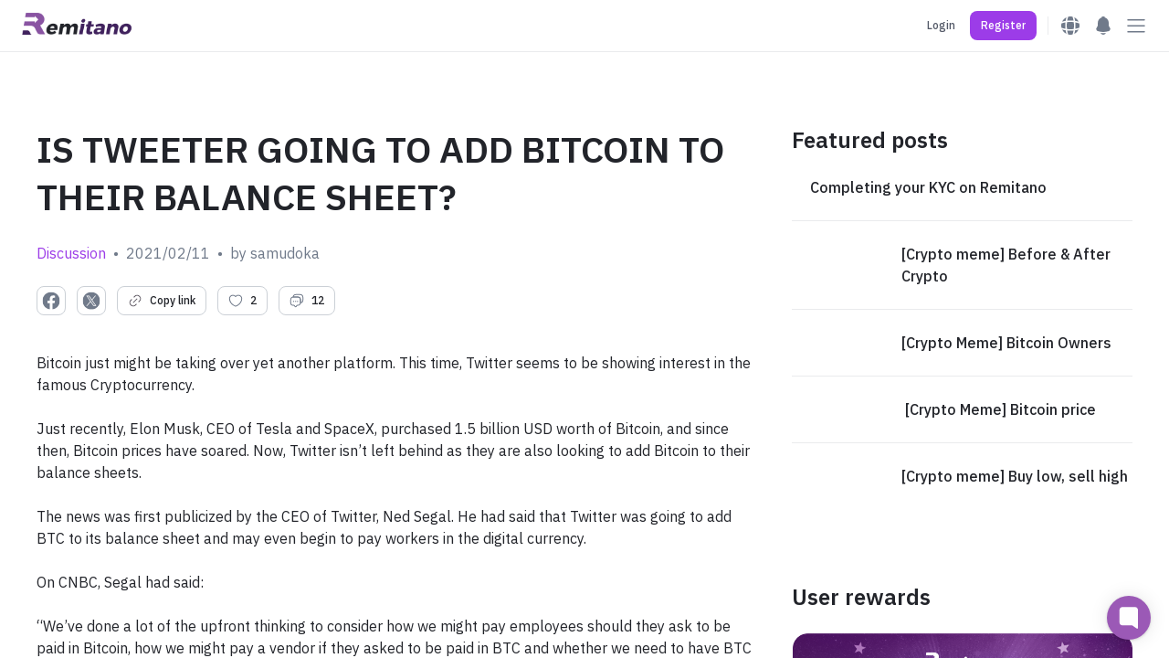

--- FILE ---
content_type: text/html; charset=utf-8
request_url: https://remitano.com/forum/9246-is-tweeter-going-to-add-bitcoin-to-their-balance-sheet
body_size: 96576
content:
<!DOCTYPE html><html class="webapp" lang="en"><head><title>Remitano</title><meta charset="UTF-8" /><meta content="IE=edge" http-equiv="X-UA-Compatible" /><meta content="user-scalable=no, initial-scale=1, maximum-scale=1, minimum-scale=1, width=device-width" name="viewport" /><meta content="!" name="fragment" /><meta content="origin-when-cross-origin" name="referrer" /><meta content="Easiest way to buy &amp; sell Bitcoin! Phone verification, secure system &amp; fast transactions. Best user experience on Remitano!" name="description" /><meta content="com.remitano.remitano.signin" name="appleid-signin-client-id" /><meta content="email name" name="appleid-signin-scope" /><meta content="https://remitano.com" name="appleid-signin-redirect-uri" /><meta content="true" name="appleid-signin-use-popup" /><link href="https://fonts.googleapis.com" rel="preconnect" /><link crossorigin="" href="https://fonts.gstatic.com" rel="preconnect" /><link as="style" href="https://fonts.googleapis.com/css2?family=IBM+Plex+Sans:wght@400;500;600;700&amp;display=swap" onload="this.rel='stylesheet'" rel="preload" /><link as="style" href="https://cdn.jsdelivr.net/npm/swiper@9.4.1/swiper-bundle.min.css" onload="this.rel='stylesheet'" rel="preload" /><link as="style" href="https://fonts.googleapis.com/css2?family=Inter:wght@400;500;600;700;900&amp;display=swap" onload="this.rel='stylesheet'" rel="preload" /><link as="image" fetchpriority="high" href="/home/hero/background-not-logged-in-other.webp" rel="preload" type="image/webp" /><script type="application/ld+json">{
  "@context": "https://schema.org/",
  "@type": "Organization",
  "url": "https://remitano.com",
  "name": "Remitano",
  "alternateName": "Cryptocurrency Exchange for Bitcoin, Ethereum, Altcoins &amp; Fiat Currency",
  "logo": "https://remitano.com/logo-remi-full-color.png",
  "email": "support@remitano.com",
  "sameAs": [
    "https://www.facebook.com/remitano",
    "https://twitter.com/remitano",
    "https://www.linkedin.com/company/remitano/",
    "https://www.instagram.com/remitano",
    "https://www.youtube.com/remitano",
    "https://t.me/RemitanoNews",
    "https://apps.apple.com/us/app/remitano/id1116327021",
    "https://play.google.com/store/apps/details?id=com.remitano.remitano"
  ]
}</script><script type="text/javascript">var _rollbarConfig = {
  accessToken: "f0a60ffdfa26488c8f85a2fe1c1b9621",
  captureUncaught: true,
  captureUnhandledRejections: true,
  rollbarJsUrl: window.location.origin + "/rollbar.min.js",
  enabled: true,
  payload: {
    environment: "production",
    client: {
      javascript: {
        code_version: "45ef6ca17724d72d095e31f708f79187a7e7b30d",
        source_map_enabled: true,
        guess_uncaught_frames: true
      }
    },
    server: {
      root: "webpack:///./",
      branch: "master"
    }
  },
  ignoredMessages: [
    /timeout/,
    /^error$/,
    /^script error\.$/,
    /An unknown error occurred/,
    /Kết nối Internet hiện đang ngoại tuyến. Dịch vụ hiện bị giới hạn/,
    /Internet connection error, please try again/,
    /401/,
    /^\[.+\]/,
    /Loading chunk .* failed/,
    /Item sent with null or missing arguments/,
    /Network Error/,
    /zaloJSV2/,
    /com\.apple\.AuthenticationServices\.AuthorizationError error 1001/
  ]
};
!function(r){var e={};function o(n){if(e[n])return e[n].exports;var t=e[n]={i:n,l:!1,exports:{}};return r[n].call(t.exports,t,t.exports,o),t.l=!0,t.exports}o.m=r,o.c=e,o.d=function(r,e,n){o.o(r,e)||Object.defineProperty(r,e,{enumerable:!0,get:n})},o.r=function(r){"undefined"!=typeof Symbol&&Symbol.toStringTag&&Object.defineProperty(r,Symbol.toStringTag,{value:"Module"}),Object.defineProperty(r,"__esModule",{value:!0})},o.t=function(r,e){if(1&e&&(r=o(r)),8&e)return r;if(4&e&&"object"==typeof r&&r&&r.__esModule)return r;var n=Object.create(null);if(o.r(n),Object.defineProperty(n,"default",{enumerable:!0,value:r}),2&e&&"string"!=typeof r)for(var t in r)o.d(n,t,function(e){return r[e]}.bind(null,t));return n},o.n=function(r){var e=r&&r.__esModule?function(){return r.default}:function(){return r};return o.d(e,"a",e),e},o.o=function(r,e){return Object.prototype.hasOwnProperty.call(r,e)},o.p="",o(o.s=0)}([function(r,e,o){var n=o(1),t=o(4);_rollbarConfig=_rollbarConfig||{},_rollbarConfig.rollbarJsUrl=_rollbarConfig.rollbarJsUrl||"http://localhost:3200/rollbar.min.js",_rollbarConfig.async=void 0===_rollbarConfig.async||_rollbarConfig.async;var a=n.setupShim(window,_rollbarConfig),l=t(_rollbarConfig);window.rollbar=n.Rollbar,a.loadFull(window,document,!_rollbarConfig.async,_rollbarConfig,l)},function(r,e,o){var n=o(2);function t(r){return function(){try{return r.apply(this,arguments)}catch(r){try{console.error("[Rollbar]: Internal error",r)}catch(r){}}}}var a=0;function l(r,e){this.options=r,this._rollbarOldOnError=null;var o=a++;this.shimId=function(){return o},"undefined"!=typeof window&&window._rollbarShims&&(window._rollbarShims[o]={handler:e,messages:[]})}var i=o(3),s=function(r,e){return new l(r,e)},d=function(r){return new i(s,r)};function c(r){return t(function(){var e=Array.prototype.slice.call(arguments,0),o={shim:this,method:r,args:e,ts:new Date};window._rollbarShims[this.shimId()].messages.push(o)})}l.prototype.loadFull=function(r,e,o,n,a){var l=!1,i=e.createElement("script"),s=e.getElementsByTagName("script")[0],d=s.parentNode;i.crossOrigin="",i.src=n.rollbarJsUrl,o||(i.async=!0),i.onload=i.onreadystatechange=t(function(){if(!(l||this.readyState&&"loaded"!==this.readyState&&"complete"!==this.readyState)){i.onload=i.onreadystatechange=null;try{d.removeChild(i)}catch(r){}l=!0,function(){var e;if(void 0===r._rollbarDidLoad){e=new Error("rollbar.js did not load");for(var o,n,t,l,i=0;o=r._rollbarShims[i++];)for(o=o.messages||[];n=o.shift();)for(t=n.args||[],i=0;i<t.length;++i)if("function"==typeof(l=t[i])){l(e);break}}"function"==typeof a&&a(e)}()}}),d.insertBefore(i,s)},l.prototype.wrap=function(r,e,o){try{var n;if(n="function"==typeof e?e:function(){return e||{}},"function"!=typeof r)return r;if(r._isWrap)return r;if(!r._rollbar_wrapped&&(r._rollbar_wrapped=function(){o&&"function"==typeof o&&o.apply(this,arguments);try{return r.apply(this,arguments)}catch(o){var e=o;throw e&&("string"==typeof e&&(e=new String(e)),e._rollbarContext=n()||{},e._rollbarContext._wrappedSource=r.toString(),window._rollbarWrappedError=e),e}},r._rollbar_wrapped._isWrap=!0,r.hasOwnProperty))for(var t in r)r.hasOwnProperty(t)&&(r._rollbar_wrapped[t]=r[t]);return r._rollbar_wrapped}catch(e){return r}};for(var p="log,debug,info,warn,warning,error,critical,global,configure,handleUncaughtException,handleAnonymousErrors,handleUnhandledRejection,captureEvent,captureDomContentLoaded,captureLoad".split(","),u=0;u<p.length;++u)l.prototype[p[u]]=c(p[u]);r.exports={setupShim:function(r,e){if(r){var o=e.globalAlias||"Rollbar";if("object"==typeof r[o])return r[o];r._rollbarShims={},r._rollbarWrappedError=null;var a=new d(e);return t(function(){e.captureUncaught&&(a._rollbarOldOnError=r.onerror,n.captureUncaughtExceptions(r,a,!0),e.wrapGlobalEventHandlers&&n.wrapGlobals(r,a,!0)),e.captureUnhandledRejections&&n.captureUnhandledRejections(r,a,!0);var t=e.autoInstrument;return!1!==e.enabled&&(void 0===t||!0===t||"object"==typeof t&&t.network)&&r.addEventListener&&(r.addEventListener("load",a.captureLoad.bind(a)),r.addEventListener("DOMContentLoaded",a.captureDomContentLoaded.bind(a))),r[o]=a,a})()}},Rollbar:d}},function(r,e){function o(r,e,o){if(e.hasOwnProperty&&e.hasOwnProperty("addEventListener")){for(var n=e.addEventListener;n._rollbarOldAdd&&n.belongsToShim;)n=n._rollbarOldAdd;var t=function(e,o,t){n.call(this,e,r.wrap(o),t)};t._rollbarOldAdd=n,t.belongsToShim=o,e.addEventListener=t;for(var a=e.removeEventListener;a._rollbarOldRemove&&a.belongsToShim;)a=a._rollbarOldRemove;var l=function(r,e,o){a.call(this,r,e&&e._rollbar_wrapped||e,o)};l._rollbarOldRemove=a,l.belongsToShim=o,e.removeEventListener=l}}r.exports={captureUncaughtExceptions:function(r,e,o){if(r){var n;if("function"==typeof e._rollbarOldOnError)n=e._rollbarOldOnError;else if(r.onerror){for(n=r.onerror;n._rollbarOldOnError;)n=n._rollbarOldOnError;e._rollbarOldOnError=n}e.handleAnonymousErrors();var t=function(){var o=Array.prototype.slice.call(arguments,0);!function(r,e,o,n){r._rollbarWrappedError&&(n[4]||(n[4]=r._rollbarWrappedError),n[5]||(n[5]=r._rollbarWrappedError._rollbarContext),r._rollbarWrappedError=null);var t=e.handleUncaughtException.apply(e,n);o&&o.apply(r,n),"anonymous"===t&&(e.anonymousErrorsPending+=1)}(r,e,n,o)};o&&(t._rollbarOldOnError=n),r.onerror=t}},captureUnhandledRejections:function(r,e,o){if(r){"function"==typeof r._rollbarURH&&r._rollbarURH.belongsToShim&&r.removeEventListener("unhandledrejection",r._rollbarURH);var n=function(r){var o,n,t;try{o=r.reason}catch(r){o=void 0}try{n=r.promise}catch(r){n="[unhandledrejection] error getting `promise` from event"}try{t=r.detail,!o&&t&&(o=t.reason,n=t.promise)}catch(r){}o||(o="[unhandledrejection] error getting `reason` from event"),e&&e.handleUnhandledRejection&&e.handleUnhandledRejection(o,n)};n.belongsToShim=o,r._rollbarURH=n,r.addEventListener("unhandledrejection",n)}},wrapGlobals:function(r,e,n){if(r){var t,a,l="EventTarget,Window,Node,ApplicationCache,AudioTrackList,ChannelMergerNode,CryptoOperation,EventSource,FileReader,HTMLUnknownElement,IDBDatabase,IDBRequest,IDBTransaction,KeyOperation,MediaController,MessagePort,ModalWindow,Notification,SVGElementInstance,Screen,TextTrack,TextTrackCue,TextTrackList,WebSocket,WebSocketWorker,Worker,XMLHttpRequest,XMLHttpRequestEventTarget,XMLHttpRequestUpload".split(",");for(t=0;t<l.length;++t)r[a=l[t]]&&r[a].prototype&&o(e,r[a].prototype,n)}}}},function(r,e){function o(r,e){this.impl=r(e,this),this.options=e,function(r){for(var e=function(r){return function(){var e=Array.prototype.slice.call(arguments,0);if(this.impl[r])return this.impl[r].apply(this.impl,e)}},o="log,debug,info,warn,warning,error,critical,global,configure,handleUncaughtException,handleAnonymousErrors,handleUnhandledRejection,_createItem,wrap,loadFull,shimId,captureEvent,captureDomContentLoaded,captureLoad".split(","),n=0;n<o.length;n++)r[o[n]]=e(o[n])}(o.prototype)}o.prototype._swapAndProcessMessages=function(r,e){var o,n,t;for(this.impl=r(this.options);o=e.shift();)n=o.method,t=o.args,this[n]&&"function"==typeof this[n]&&("captureDomContentLoaded"===n||"captureLoad"===n?this[n].apply(this,[t[0],o.ts]):this[n].apply(this,t));return this},r.exports=o},function(r,e){r.exports=function(r){return function(e){if(!e&&!window._rollbarInitialized){for(var o,n,t=(r=r||{}).globalAlias||"Rollbar",a=window.rollbar,l=function(r){return new a(r)},i=0;o=window._rollbarShims[i++];)n||(n=o.handler),o.handler._swapAndProcessMessages(l,o.messages);window[t]=n,window._rollbarInitialized=!0}}}}]);</script><link as="style" href="https://cdn.remitano.com/assets/chunks/styles-f182ea95.css" onload="this.rel='stylesheet'" rel="preload" /><!-- TrustBox script --><script async="true" src="//widget.trustpilot.com/bootstrap/v5/tp.widget.bootstrap.min.js" type="text/javascript"></script><!-- End TrustBox script --><meta content="summary_large_image" name="twitter:card" /><meta content="@remitano" name="twitter:site" /><meta content="d494aaa627d1b1b1" property="wb:webmaster" /><meta content="Exchange bitcoin fast and securely. Protect your Bitcoin Trades with our Escrow Service" property="og:description" /><link href="/apple-touch-icon.png" rel="apple-touch-icon" /><link href="/apple-touch-icon.png" rel="apple-touch-icon" sizes="120x120" /><link href="/apple-touch-icon-152x152.png" rel="apple-touch-icon" sizes="152x152" /><link href="/apple-touch-icon-167x167.png" rel="apple-touch-icon" sizes="167x167" /><link href="/apple-touch-icon-180x180.png" rel="apple-touch-icon" sizes="180x180" /><link href="/icons/icon-hires.png" rel="icon" sizes="192x192" /><link href="/icons/icon-normal.png" rel="icon" sizes="128x128" /><script type="text/javascript">(function(w,d,s,l,i){w[l]=w[l]||[];w[l].push({'gtm.start':
new Date().getTime(),event:'gtm.js'});var f=d.getElementsByTagName(s)[0],
j=d.createElement(s),dl=l!='dataLayer'?'&l='+l:'';j.defer=true;j.src=
'https://www.googletagmanager.com/gtm.js?id='+i+dl;f.parentNode.insertBefore(j,f);
  })(window,document,'script','dataLayer',"GTM-T84HWGB");</script><script type="text/javascript">function loadGoogle(d, s, id) {
  var js, fjs = d.getElementsByTagName(s)[0];
  if (d.getElementById(id)) {return;}
  js = d.createElement(s); js.id = id;
  js.src = '//apis.google.com/js/api.js';
  js.setAttribute('crossorigin', 'anonymous');
  fjs.parentNode.insertBefore(js, fjs);
}
loadGoogle(document, 'script', 'google-jssdk');</script><script>!function(f,b,e,v,n,t,s){if(f.fbq)return;n=f.fbq=function(){n.callMethod?
n.callMethod.apply(n,arguments):n.queue.push(arguments)};if(!f._fbq)f._fbq=n;
n.push=n;n.loaded=!0;n.version='2.0';n.queue=[];t=b.createElement(e);t.async=!0;
t.src=v;s=b.getElementsByTagName(e)[0];s.parentNode.insertBefore(t,s)}(window,
document,'script','//connect.facebook.net/en_US/fbevents.js');
fbq('init', '972354940339698');</script><noscript><img height="1" src="https://www.facebook.com/tr?id=972354940339698&amp;ev=PageView&amp;noscript=1" style="display:none" width="1" /></noscript><style type="text/css">.currency-jm:after { content: 'jm'; }.currency-jm:before { content: ' '; }.currency-ec:after { content: 'ec'; }.currency-ec:before { content: ' '; }.currency-sg:after { content: 'sg'; }.currency-sg:before { content: ' '; }.currency-lk:after { content: 'lk'; }.currency-lk:before { content: ' '; }.currency-pk:after { content: 'pk'; }.currency-pk:before { content: ' '; }.currency-ph:after { content: 'ph'; }.currency-ph:before { content: ' '; }.currency-py:after { content: 'py'; }.currency-py:before { content: ' '; }.currency-at:after { content: 'at'; }.currency-at:before { content: ' '; }.currency-lb:after { content: 'lb'; }.currency-lb:before { content: ' '; }.currency-eg:after { content: 'eg'; }.currency-eg:before { content: ' '; }.currency-us:after { content: 'us'; }.currency-us:before { content: ' '; }.currency-gb:after { content: 'gb'; }.currency-gb:before { content: ' '; }.currency-tt:after { content: 'tt'; }.currency-tt:before { content: ' '; }.currency-cf:after { content: 'cf'; }.currency-cf:before { content: ' '; }.currency-bs:after { content: 'bs'; }.currency-bs:before { content: ' '; }.currency-bh:after { content: 'bh'; }.currency-bh:before { content: ' '; }.currency-am:after { content: 'am'; }.currency-am:before { content: ' '; }.currency-au:after { content: 'au'; }.currency-au:before { content: ' '; }.currency-ke:after { content: 'ke'; }.currency-ke:before { content: ' '; }.currency-ls:after { content: 'ls'; }.currency-ls:before { content: ' '; }.currency-ni:after { content: 'ni'; }.currency-ni:before { content: ' '; }.currency-pa:after { content: 'pa'; }.currency-pa:before { content: ' '; }.currency-hr:after { content: 'hr'; }.currency-hr:before { content: ' '; }.currency-kz:after { content: 'kz'; }.currency-kz:before { content: ' '; }.currency-bf:after { content: 'bf'; }.currency-bf:before { content: ' '; }.currency-sz:after { content: 'sz'; }.currency-sz:before { content: ' '; }.currency-global:after { content: 'global'; }.currency-global:before { content: ' '; }.currency-jo:after { content: 'jo'; }.currency-jo:before { content: ' '; }.currency-by:after { content: 'by'; }.currency-by:before { content: ' '; }.currency-eu:after { content: 'eu'; }.currency-eu:before { content: ' '; }.currency-ml:after { content: 'ml'; }.currency-ml:before { content: ' '; }.currency-ro:after { content: 'ro'; }.currency-ro:before { content: ' '; }.currency-zw:after { content: 'zw'; }.currency-zw:before { content: ' '; }.currency-rs:after { content: 'rs'; }.currency-rs:before { content: ' '; }.currency-kw:after { content: 'kw'; }.currency-kw:before { content: ' '; }.currency-md:after { content: 'md'; }.currency-md:before { content: ' '; }.currency-iq:after { content: 'iq'; }.currency-iq:before { content: ' '; }.currency-gh:after { content: 'gh'; }.currency-gh:before { content: ' '; }.currency-uy:after { content: 'uy'; }.currency-uy:before { content: ' '; }.currency-et:after { content: 'et'; }.currency-et:before { content: ' '; }.currency-ao:after { content: 'ao'; }.currency-ao:before { content: ' '; }.currency-mr:after { content: 'mr'; }.currency-mr:before { content: ' '; }.currency-ma:after { content: 'ma'; }.currency-ma:before { content: ' '; }.currency-mg:after { content: 'mg'; }.currency-mg:before { content: ' '; }.currency-sc:after { content: 'sc'; }.currency-sc:before { content: ' '; }.currency-no:after { content: 'no'; }.currency-no:before { content: ' '; }.currency-uz:after { content: 'uz'; }.currency-uz:before { content: ' '; }.currency-vu:after { content: 'vu'; }.currency-vu:before { content: ' '; }.currency-np:after { content: 'np'; }.currency-np:before { content: ' '; }.currency-tg:after { content: 'tg'; }.currency-tg:before { content: ' '; }.currency-tj:after { content: 'tj'; }.currency-tj:before { content: ' '; }.currency-mn:after { content: 'mn'; }.currency-mn:before { content: ' '; }.currency-se:after { content: 'se'; }.currency-se:before { content: ' '; }.currency-co:after { content: 'co'; }.currency-co:before { content: ' '; }.currency-sa:after { content: 'sa'; }.currency-sa:before { content: ' '; }.currency-ae:after { content: 'ae'; }.currency-ae:before { content: ' '; }.currency-zm:after { content: 'zm'; }.currency-zm:before { content: ' '; }.currency-cl:after { content: 'cl'; }.currency-cl:before { content: ' '; }.currency-bd:after { content: 'bd'; }.currency-bd:before { content: ' '; }.currency-af:after { content: 'af'; }.currency-af:before { content: ' '; }.currency-bj:after { content: 'bj'; }.currency-bj:before { content: ' '; }.currency-om:after { content: 'om'; }.currency-om:before { content: ' '; }.currency-jp:after { content: 'jp'; }.currency-jp:before { content: ' '; }.currency-sn:after { content: 'sn'; }.currency-sn:before { content: ' '; }.currency-ne:after { content: 'ne'; }.currency-ne:before { content: ' '; }.currency-na:after { content: 'na'; }.currency-na:before { content: ' '; }.currency-sl:after { content: 'sl'; }.currency-sl:before { content: ' '; }.currency-ge:after { content: 'ge'; }.currency-ge:before { content: ' '; }.currency-be:after { content: 'be'; }.currency-be:before { content: ' '; }.currency-hk:after { content: 'hk'; }.currency-hk:before { content: ' '; }.currency-nz:after { content: 'nz'; }.currency-nz:before { content: ' '; }.currency-cr:after { content: 'cr'; }.currency-cr:before { content: ' '; }.currency-so:after { content: 'so'; }.currency-so:before { content: ' '; }.currency-cn:after { content: 'cn'; }.currency-cn:before { content: ' '; }.currency-cy:after { content: 'cy'; }.currency-cy:before { content: ' '; }.currency-do:after { content: 'do'; }.currency-do:before { content: ' '; }.currency-cz:after { content: 'cz'; }.currency-cz:before { content: ' '; }.currency-tw:after { content: 'tw'; }.currency-tw:before { content: ' '; }.currency-ly:after { content: 'ly'; }.currency-ly:before { content: ' '; }.currency-bn:after { content: 'bn'; }.currency-bn:before { content: ' '; }.currency-la:after { content: 'la'; }.currency-la:before { content: ' '; }.currency-ba:after { content: 'ba'; }.currency-ba:before { content: ' '; }.currency-ru:after { content: 'ru'; }.currency-ru:before { content: ' '; }.currency-mw:after { content: 'mw'; }.currency-mw:before { content: ' '; }.currency-ci:after { content: 'ci'; }.currency-ci:before { content: ' '; }.currency-gt:after { content: 'gt'; }.currency-gt:before { content: ' '; }.currency-ee:after { content: 'ee'; }.currency-ee:before { content: ' '; }.currency-tz:after { content: 'tz'; }.currency-tz:before { content: ' '; }.currency-es:after { content: 'es'; }.currency-es:before { content: ' '; }.currency-fi:after { content: 'fi'; }.currency-fi:before { content: ' '; }.currency-mm:after { content: 'mm'; }.currency-mm:before { content: ' '; }.currency-in:after { content: 'in'; }.currency-in:before { content: ' '; }.currency-fr:after { content: 'fr'; }.currency-fr:before { content: ' '; }.currency-gr:after { content: 'gr'; }.currency-gr:before { content: ' '; }.currency-tr:after { content: 'tr'; }.currency-tr:before { content: ' '; }.currency-ie:after { content: 'ie'; }.currency-ie:before { content: ' '; }.currency-it:after { content: 'it'; }.currency-it:before { content: ' '; }.currency-lt:after { content: 'lt'; }.currency-lt:before { content: ' '; }.currency-lv:after { content: 'lv'; }.currency-lv:before { content: ' '; }.currency-mt:after { content: 'mt'; }.currency-mt:before { content: ' '; }.currency-nl:after { content: 'nl'; }.currency-nl:before { content: ' '; }.currency-pt:after { content: 'pt'; }.currency-pt:before { content: ' '; }.currency-si:after { content: 'si'; }.currency-si:before { content: ' '; }.currency-sk:after { content: 'sk'; }.currency-sk:before { content: ' '; }.currency-sm:after { content: 'sm'; }.currency-sm:before { content: ' '; }.currency-vn:after { content: 'vn'; }.currency-vn:before { content: ' '; }.currency-de:after { content: 'de'; }.currency-de:before { content: ' '; }.currency-ng:after { content: 'ng'; }.currency-ng:before { content: ' '; }.currency-my:after { content: 'my'; }.currency-my:before { content: ' '; }.currency-ug:after { content: 'ug'; }.currency-ug:before { content: ' '; }.currency-za:after { content: 'za'; }.currency-za:before { content: ' '; }.currency-bi:after { content: 'bi'; }.currency-bi:before { content: ' '; }.currency-lr:after { content: 'lr'; }.currency-lr:before { content: ' '; }.currency-il:after { content: 'il'; }.currency-il:before { content: ' '; }.currency-mc:after { content: 'mc'; }.currency-mc:before { content: ' '; }.currency-lu:after { content: 'lu'; }.currency-lu:before { content: ' '; }.currency-th:after { content: 'th'; }.currency-th:before { content: ' '; }.currency-ve:after { content: 've'; }.currency-ve:before { content: ' '; }.currency-ir:after { content: 'ir'; }.currency-ir:before { content: ' '; }.currency-pg:after { content: 'pg'; }.currency-pg:before { content: ' '; }.currency-az:after { content: 'az'; }.currency-az:before { content: ' '; }.currency-ht:after { content: 'ht'; }.currency-ht:before { content: ' '; }.currency-pe:after { content: 'pe'; }.currency-pe:before { content: ' '; }.currency-id:after { content: 'id'; }.currency-id:before { content: ' '; }.currency-dz:after { content: 'dz'; }.currency-dz:before { content: ' '; }.currency-bo:after { content: 'bo'; }.currency-bo:before { content: ' '; }.currency-tn:after { content: 'tn'; }.currency-tn:before { content: ' '; }.currency-pl:after { content: 'pl'; }.currency-pl:before { content: ' '; }.currency-bw:after { content: 'bw'; }.currency-bw:before { content: ' '; }.currency-mx:after { content: 'mx'; }.currency-mx:before { content: ' '; }.currency-qa:after { content: 'qa'; }.currency-qa:before { content: ' '; }.currency-ca:after { content: 'ca'; }.currency-ca:before { content: ' '; }.currency-br:after { content: 'br'; }.currency-br:before { content: ' '; }.currency-rw:after { content: 'rw'; }.currency-rw:before { content: ' '; }.currency-cd:after { content: 'cd'; }.currency-cd:before { content: ' '; }.currency-ua:after { content: 'ua'; }.currency-ua:before { content: ' '; }.currency-gm:after { content: 'gm'; }.currency-gm:before { content: ' '; }.currency-dk:after { content: 'dk'; }.currency-dk:before { content: ' '; }.currency-kh:after { content: 'kh'; }.currency-kh:before { content: ' '; }.currency-ch:after { content: 'ch'; }.currency-ch:before { content: ' '; }.currency-kr:after { content: 'kr'; }.currency-kr:before { content: ' '; }.currency-cm:after { content: 'cm'; }.currency-cm:before { content: ' '; }.currency-ar:after { content: 'ar'; }.currency-ar:before { content: ' '; }.currency-amount > .badge.btc { background-color: #9b59b6; }.currency-amount > .badge.eth { background-color: #0a5483; }.currency-amount > .badge.usdt { background-color: #00a17b; }.currency-amount > .badge.bch { background-color: #478558; }.currency-amount > .badge.xrp { background-color: #018ac4; }.currency-amount > .badge.ltc { background-color: #d3d3d3; }.currency-amount > .badge.bnb { background-color: #ad8107; }.currency-amount > .badge.swap { background-color: #ea6348; }.currency-amount > .badge.renec { background-color: #8854a1; }.currency-amount > .badge.usdc { background-color: #2775CA; }</style></head><body><noscript><iframe height="0" src="https://www.googletagmanager.com/ns.html?id="GTM-T84HWGB"" style="display:none;visibility:hidden" width="0"></iframe></noscript><div id="remitano-react-app"></div><toaster-container></toaster-container><div class="fb-customerchat" page_id="489688811224025"></div><script type="text/javascript">window.REACT_RAILS_ENV = {"env":"production","btc_decimals":8,"remi_decimals":2,"extra_decimals":2,"date_format":"%B %d, %Y","js_date_format":"YYYY/MM/DD","date_time_format":"DD/MM/YYYY - HH:mm:ss","time_format":"%H:%M","altcoin_currencies":["btc","eth","bch","ltc","xrp","eos","bnb","ada","xlm","trx","xtz","link","etc","neo","xmr","dot","doge","uni","sol","avax","luna","luna2","near","usdc","busd","axs","matic","pol","ftm","s","celo","shib","pm","kai","five","renec"],"altcoin_names":{"ret":"Remitano Token","renec":"RENEC","reusd":"reUSD","revnd":"reVND","reeth":"reETH","rebtc":"reBTC","wbtc":"Wrapped BTC","pm":"Perfect Money","usdt":"Tether USDT","usdc":"USD Coin","busd":"Binance USD","ada":"Cardano","avax":"Avalanche","axs":"Axie Infinity","bch":"Bitcoin Cash","bnb":"Binance Coin","btc":"Bitcoin","celo":"Celo","doge":"Dogecoin","dot":"Polkadot","eos":"EOS","etc":"Ethereum Classic","eth":"Ethereum","five":"Five","ftm":"Fantom","s":"Sonic","kai":"KardiaChain","link":"Chainlink","ltc":"Litecoin","luna":"Terra Classic","luna2":"Terra 2.0","matic":"Polygon","near":"NEAR Protocol","nft5tokenid2":"NFT Phim điện ảnh Chó Săn (Hunting Dogs)","nft5tokenid4":"NFT Phim điện ảnh Móng Vuốt (Claws)","neo":"NEO","okt":"OKC Token","onus":"ONUS","pol":"Polygon","savi":"SAVI Token","shib":"Shiba Inu","sol":"Solana","trx":"Tron","uni":"Uniswap","xlm":"Stellar","xmr":"Monero","xrp":"Ripple","ton":"The Open Network","xtz":"Tezos","vif":"VNF Token","ngf":"NGF Token","zaf":"ZAF Token","kef":"KEF Token"},"major_coins":["btc","eth","usdt","usdc"],"deposit_fees":{"usdt_erc20":0,"usdt_omni":0,"usdt_trc20":0,"usdt_bep20":0,"usdt_solana":0,"usdc_solana":0,"busd_bep20":0,"trx_trc20":0,"btc_omni":0,"pm":0,"ada_bep20":0,"dot_bep20":0,"link_bep20":0,"xtz_bep20":0,"eos_bep20":0,"avax_bep20":0,"doge_bep20":0,"near_bep20":0,"uni_bep20":0,"etc_bep20":0,"ftm_bep20":0,"axs_bep20":0,"shib_bep20":0,"xlm_bep20":0,"btc_bep20":0,"eth_erc20":0,"sol_solana":0,"bnb_bep20":0,"eth_bep20":0,"sol_bep20":0,"ltc_litecoin":0,"xrp_ripple":0,"kai_bep20":0,"bch_bitcoincash":0,"usdc_bep20":0,"five_bep20":0,"nft5tokenid2_bep1155":0,"renec_renec":0,"usdc_erc20":0,"reusd_renec":0,"onus_onus":0,"reeth_renec":0,"rebtc_renec":0,"wbtc_erc20":0,"usdt_renec":0,"btc_renec":0,"eth_renec":0,"revnd_renec":0,"sol_renec":0,"bnb_renec":0,"btc_lightning":0,"renec_solana":0,"revnd_solana":0,"usdt_jetton":0,"pol_polygonpos":0,"usdt_polygonpos":0,"s_sonic":0},"withdraw_fees":{"usdt_erc20":10,"usdt_omni":10,"usdt_trc20":2,"usdt_bep20":1,"usdt_solana":3,"usdc_solana":2.2,"busd_bep20":1,"trx_trc20":1,"btc_omni":0.0005,"pm":0,"ada_bep20":1,"dot_bep20":0.05,"link_bep20":0.05,"xtz_bep20":1,"eos_bep20":1,"avax_bep20":0.05,"doge_bep20":2,"near_bep20":0.1,"uni_bep20":0.1,"etc_bep20":0.05,"ftm_bep20":1,"axs_bep20":0.05,"shib_bep20":50000,"xlm_bep20":5,"btc_bep20":0.000025,"eth_erc20":0.002,"sol_solana":0.01,"bnb_bep20":0.0005,"eth_bep20":0.0003,"sol_bep20":0.01,"ltc_litecoin":0.001,"xrp_ripple":0.25,"kai_bep20":10,"bch_bitcoincash":0.001,"usdc_bep20":1,"five_bep20":2,"nft5tokenid2_bep1155":0,"renec_renec":0,"usdc_erc20":10,"reusd_renec":0,"onus_onus":0.01,"reeth_renec":0,"rebtc_renec":0,"wbtc_erc20":0,"usdt_renec":0.1,"btc_renec":0.00001,"eth_renec":0.0001,"revnd_renec":0,"sol_renec":0.001,"bnb_renec":0.0005,"btc_lightning":0.000025,"renec_solana":9,"revnd_solana":50000,"usdt_jetton":0.9,"pol_polygonpos":0.5,"usdt_polygonpos":0.9,"s_sonic":1},"min_deposits":{"usdt_erc20":5,"usdt_omni":0,"usdt_trc20":1,"usdt_bep20":0.1,"usdt_solana":1,"usdc_solana":1,"busd_bep20":0.01,"trx_trc20":15,"btc_omni":0.0002,"pm":0,"ada_bep20":2,"dot_bep20":0.2,"link_bep20":0.2,"xtz_bep20":2,"eos_bep20":2,"avax_bep20":0.1,"doge_bep20":10,"near_bep20":0.5,"uni_bep20":0.5,"etc_bep20":0.1,"ftm_bep20":2,"axs_bep20":0.1,"shib_bep20":200000,"xlm_bep20":10,"btc_bep20":0.000035,"eth_erc20":0.005,"sol_solana":0.02,"bnb_bep20":0.02,"eth_bep20":0.001,"sol_bep20":0.02,"ltc_litecoin":0.001,"xrp_ripple":1,"kai_bep20":100,"bch_bitcoincash":0.0001,"usdc_bep20":0.01,"five_bep20":2,"nft5tokenid2_bep1155":1,"renec_renec":0.001,"usdc_erc20":5,"reusd_renec":0.0005,"onus_onus":0.1,"reeth_renec":0.0005,"rebtc_renec":0.00005,"wbtc_erc20":0.00005,"usdt_renec":1,"btc_renec":0.00005,"eth_renec":0.001,"revnd_renec":1,"sol_renec":0.02,"bnb_renec":0.02,"btc_lightning":0.00002,"renec_solana":1,"revnd_solana":10000,"usdt_jetton":1,"pol_polygonpos":5,"usdt_polygonpos":1,"s_sonic":2,"pkrr":100,"phpr":200,"":1,"kesr":100,"ghsr":5,"tzsr":2000,"vndr":50000,"ngnr":2000,"myrr":1,"zarr":100,"lrdr":1,"vesr":1},"max_deposits":{"btc_lightning":0.02},"min_withdrawals":{"usdt_erc20":1,"usdt_omni":0,"usdt_trc20":1,"usdt_bep20":1,"usdt_solana":1,"usdc_solana":1,"busd_bep20":1,"trx_trc20":30,"btc_omni":0.0001,"pm":1,"ada_bep20":2,"dot_bep20":0.2,"link_bep20":0.2,"xtz_bep20":2,"eos_bep20":2,"avax_bep20":0.1,"doge_bep20":10,"near_bep20":0.5,"uni_bep20":0.5,"etc_bep20":0.1,"ftm_bep20":2,"axs_bep20":0.1,"shib_bep20":50000,"xlm_bep20":10,"btc_bep20":0.000035,"eth_erc20":0.001,"sol_solana":0.02,"bnb_bep20":0.02,"eth_bep20":0.001,"sol_bep20":0.02,"ltc_litecoin":0.001,"xrp_ripple":1,"kai_bep20":100,"bch_bitcoincash":0.0001,"usdc_bep20":1,"five_bep20":2,"nft5tokenid2_bep1155":1,"renec_renec":0.001,"usdc_erc20":1,"reusd_renec":0.0005,"onus_onus":0.1,"reeth_renec":0.0005,"rebtc_renec":0.00005,"wbtc_erc20":0.00005,"usdt_renec":1,"btc_renec":0.00005,"eth_renec":0.001,"revnd_renec":1,"sol_renec":0.02,"bnb_renec":0.02,"btc_lightning":0.00002,"renec_solana":10,"revnd_solana":100000,"usdt_jetton":1,"pol_polygonpos":1,"usdt_polygonpos":1,"s_sonic":2,"pkrr":100,"phpr":200,"":1,"kesr":100,"ghsr":5,"tzsr":2000,"vndr":50000,"ngnr":2000,"myrr":1,"zarr":100,"lrdr":1,"vesr":1},"max_withdrawals":{"btc_lightning":0.02},"withdrawal_fee_percentages":{"pm":0.5},"max_length_of_character_message_in_coin_withdrawal":2000,"p2p_coins":["btc","eth","usdt","bch","ltc","xrp","bnb"],"depositable_and_withdrawable_coins":["btc","eth","usdt","bch","xrp","ltc","bnb","sol","usdc","busd","trx","pm","ada","dot","link","xtz","eos","avax","doge","near","uni","etc","ftm","s","axs","matic","pol","shib","xlm","kai","five","nft5tokenid2","nft5tokenid4","renec","okt","onus","reusd","revnd"],"deposit_and_withdrawal_ltc_bep20_enabled":false,"deposit_and_withdrawal_for_usdt_polygon_enabled":true,"deposit_and_withdrawal_btc_lightning_enabled":true,"deposit_btc_lightning_amount_maximum_decimal":9,"deposit_and_withdrawal_usdt_jetton_enabled":true,"deposit_and_withdrawal_usdt_jetton_remitano_lite_enabled":true,"deposit_and_withdrawal_pol_polygonpos_enabled":true,"deposit_and_withdrawal_usdt_polygonpos_enabled":true,"deposit_and_withdrawal_s_sonic_enabled":true,"minimum_confirmations":null,"offer_payment_times":[15,30,45,60,120,180,240,300,360],"offer_payment_methods":[{"id":40,"name":"Chipper Cash","support_fiat_withdrawal":false,"use_memo":true,"additional_label":"","country_codes":["gh","ke","rw","tz","za"],"additional_fields":["username"],"base_settings":{"remittance_memo_readiness_required":false,"remittance_amount_readiness_required":false,"terms_of_trade_readiness_required":false,"enable_livechat":false,"type_gift_card":false,"for_banker_only":false,"for_fiat_withdrawal_only":false,"auto_start_trade":true},"group":"payment_service","default_bank_name":null,"allow_buy_to_payment_method_names":"","allow_sell_to_payment_method_names":""},{"id":13,"name":"Swish","support_fiat_withdrawal":false,"use_memo":true,"additional_label":"","country_codes":["se"],"additional_fields":["phone_number","name"],"base_settings":{"remittance_memo_readiness_required":false,"remittance_amount_readiness_required":false,"terms_of_trade_readiness_required":false,"enable_livechat":false,"type_gift_card":false,"for_banker_only":false,"auto_start_trade":true},"group":"payment_service","default_bank_name":null,"allow_buy_to_payment_method_names":"","allow_sell_to_payment_method_names":""},{"id":12,"name":"Easypaisa","support_fiat_withdrawal":false,"use_memo":true,"additional_label":"","country_codes":["pk"],"additional_fields":["phone_number","name"],"base_settings":{"remittance_memo_readiness_required":false,"remittance_amount_readiness_required":false,"terms_of_trade_readiness_required":false,"enable_livechat":false,"type_gift_card":false,"for_banker_only":false,"auto_start_trade":true},"group":"payment_service","default_bank_name":null,"allow_buy_to_payment_method_names":"","allow_sell_to_payment_method_names":""},{"id":38,"name":"Paytm","support_fiat_withdrawal":false,"use_memo":true,"additional_label":"","country_codes":[],"additional_fields":["phone_number"],"base_settings":{"remittance_memo_readiness_required":false,"remittance_amount_readiness_required":false,"terms_of_trade_readiness_required":false,"enable_livechat":false,"type_gift_card":false,"for_banker_only":false,"mobile_money":false,"for_fiat_withdrawal_only":false,"auto_start_trade":true,"default_bank_name":""},"group":"payment_service","default_bank_name":"","allow_buy_to_payment_method_names":"","allow_sell_to_payment_method_names":""},{"id":11,"name":"Airtel Money","support_fiat_withdrawal":false,"use_memo":true,"additional_label":"","country_codes":["ke","ug","zm"],"additional_fields":["phone_number","name"],"base_settings":{"remittance_memo_readiness_required":false,"remittance_amount_readiness_required":false,"terms_of_trade_readiness_required":false,"enable_livechat":false,"type_gift_card":false,"for_banker_only":false,"auto_start_trade":true},"group":"payment_service","default_bank_name":null,"allow_buy_to_payment_method_names":"","allow_sell_to_payment_method_names":""},{"id":573,"name":" Airtime Mobile Top-Up","support_fiat_withdrawal":false,"use_memo":true,"additional_label":"","country_codes":["ke"],"additional_fields":["mobile_carrier","phone_number"],"base_settings":{"auto_start_trade":"true"},"group":"","default_bank_name":null,"allow_buy_to_payment_method_names":"","allow_sell_to_payment_method_names":""},{"id":7,"name":"Ecocash","support_fiat_withdrawal":false,"use_memo":true,"additional_label":"offer_ecocash","country_codes":["zw"],"additional_fields":["phone_number","name"],"base_settings":{"remittance_memo_readiness_required":false,"remittance_amount_readiness_required":false,"terms_of_trade_readiness_required":false,"enable_livechat":false,"type_gift_card":false,"for_banker_only":false,"auto_start_trade":true},"group":"payment_service","default_bank_name":null,"allow_buy_to_payment_method_names":"","allow_sell_to_payment_method_names":""},{"id":210,"name":"Wise","support_fiat_withdrawal":false,"use_memo":true,"additional_label":"","country_codes":["global"],"additional_fields":["email","payment_details"],"base_settings":{"remittance_memo_readiness_required":false,"remittance_amount_readiness_required":false,"terms_of_trade_readiness_required":false,"enable_livechat":true,"type_gift_card":false,"for_banker_only":false,"auto_start_trade":true},"group":"payment_service","default_bank_name":null,"allow_buy_to_payment_method_names":"","allow_sell_to_payment_method_names":""},{"id":441,"name":"Payoneer","support_fiat_withdrawal":false,"use_memo":true,"additional_label":"","country_codes":["global"],"additional_fields":["name","email"],"base_settings":{"remittance_memo_readiness_required":false,"remittance_amount_readiness_required":false,"terms_of_trade_readiness_required":false,"enable_livechat":true,"type_gift_card":false,"for_banker_only":false,"auto_start_trade":true},"group":"payment_service","default_bank_name":null,"allow_buy_to_payment_method_names":"","allow_sell_to_payment_method_names":""},{"id":474,"name":"Revolut","support_fiat_withdrawal":false,"use_memo":true,"additional_label":"","country_codes":["global"],"additional_fields":["name, revtag  "],"base_settings":{"remittance_memo_readiness_required":false,"remittance_amount_readiness_required":false,"terms_of_trade_readiness_required":false,"enable_livechat":true,"type_gift_card":false,"for_banker_only":false,"auto_start_trade":true},"group":"payment_service","default_bank_name":null,"allow_buy_to_payment_method_names":"","allow_sell_to_payment_method_names":""},{"id":408,"name":"Airtm","support_fiat_withdrawal":false,"use_memo":true,"additional_label":"","country_codes":["global"],"additional_fields":["email"],"base_settings":{"remittance_memo_readiness_required":false,"remittance_amount_readiness_required":false,"terms_of_trade_readiness_required":false,"enable_livechat":true,"type_gift_card":false,"for_banker_only":false,"auto_start_trade":true},"group":"payment_service","default_bank_name":null,"allow_buy_to_payment_method_names":"","allow_sell_to_payment_method_names":""},{"id":28,"name":"eSewa","support_fiat_withdrawal":false,"use_memo":true,"additional_label":"","country_codes":["np"],"additional_fields":["phone_number","name"],"base_settings":{"remittance_memo_readiness_required":false,"remittance_amount_readiness_required":false,"terms_of_trade_readiness_required":false,"enable_livechat":false,"type_gift_card":false,"for_banker_only":false,"auto_start_trade":true},"group":"payment_service","default_bank_name":null,"allow_buy_to_payment_method_names":"","allow_sell_to_payment_method_names":""},{"id":32,"name":"Cash in Person","support_fiat_withdrawal":null,"use_memo":true,"additional_label":"CASH","country_codes":["ca"],"additional_fields":["location"],"base_settings":{},"group":null,"default_bank_name":null,"allow_buy_to_payment_method_names":"","allow_sell_to_payment_method_names":""},{"id":23,"name":"Swipp","support_fiat_withdrawal":false,"use_memo":true,"additional_label":"","country_codes":["dk"],"additional_fields":["phone_number","name"],"base_settings":{"remittance_memo_readiness_required":false,"remittance_amount_readiness_required":false,"terms_of_trade_readiness_required":false,"enable_livechat":false,"type_gift_card":false,"for_banker_only":false,"auto_start_trade":true},"group":"payment_service","default_bank_name":null,"allow_buy_to_payment_method_names":"","allow_sell_to_payment_method_names":""},{"id":178,"name":"Airtel Tigo money","support_fiat_withdrawal":false,"use_memo":true,"additional_label":"","country_codes":["gh"],"additional_fields":["phone_number","name"],"base_settings":{"remittance_memo_readiness_required":false,"remittance_amount_readiness_required":false,"terms_of_trade_readiness_required":false,"enable_livechat":false,"type_gift_card":false,"for_banker_only":false,"auto_start_trade":true},"group":"payment_service","default_bank_name":null,"allow_buy_to_payment_method_names":"","allow_sell_to_payment_method_names":""},{"id":19,"name":"Neteller","support_fiat_withdrawal":false,"use_memo":true,"additional_label":"","country_codes":["bd"],"additional_fields":["email"],"base_settings":{"remittance_memo_readiness_required":false,"remittance_amount_readiness_required":false,"terms_of_trade_readiness_required":false,"enable_livechat":false,"type_gift_card":false,"for_banker_only":false,"auto_start_trade":true},"group":"payment_service","default_bank_name":null,"allow_buy_to_payment_method_names":"","allow_sell_to_payment_method_names":""},{"id":44,"name":"pago_movil","support_fiat_withdrawal":false,"use_memo":true,"additional_label":"","country_codes":["ve"],"additional_fields":["bank_name","phone_number","document_id_number"],"base_settings":{"remittance_memo_readiness_required":false,"remittance_amount_readiness_required":false,"terms_of_trade_readiness_required":false,"enable_livechat":false,"type_gift_card":false,"for_banker_only":false,"auto_start_trade":true},"group":"payment_service","default_bank_name":null,"allow_buy_to_payment_method_names":"","allow_sell_to_payment_method_names":""},{"id":37,"name":"bKash","support_fiat_withdrawal":false,"use_memo":true,"additional_label":"","country_codes":["bd"],"additional_fields":["phone_number"],"base_settings":{"remittance_memo_readiness_required":false,"remittance_amount_readiness_required":false,"terms_of_trade_readiness_required":false,"enable_livechat":false,"type_gift_card":false,"for_banker_only":false,"auto_start_trade":true},"group":"payment_service","default_bank_name":null,"allow_buy_to_payment_method_names":"","allow_sell_to_payment_method_names":""},{"id":42,"name":"MoMo","support_fiat_withdrawal":false,"use_memo":true,"additional_label":"","country_codes":["vn"],"additional_fields":["phone_number","name"],"base_settings":{"remittance_memo_readiness_required":false,"remittance_amount_readiness_required":false,"terms_of_trade_readiness_required":false,"enable_livechat":false,"type_gift_card":false,"for_banker_only":false,"auto_start_trade":true},"group":"payment_service","default_bank_name":null,"allow_buy_to_payment_method_names":"","allow_sell_to_payment_method_names":""},{"id":39,"name":"fiat_wallet","support_fiat_withdrawal":false,"use_memo":true,"additional_label":"","country_codes":["ke","ng","vn","za"],"additional_fields":[],"base_settings":{"remittance_memo_readiness_required":false,"remittance_amount_readiness_required":false,"terms_of_trade_readiness_required":false,"enable_livechat":false,"type_gift_card":false,"for_banker_only":false,"mobile_money":false,"for_fiat_withdrawal_only":false,"auto_start_trade":true,"default_bank_name":""},"group":"remitano_wallet","default_bank_name":"","allow_buy_to_payment_method_names":"","allow_sell_to_payment_method_names":""},{"id":144,"name":"Raast","support_fiat_withdrawal":true,"use_memo":true,"additional_label":"","country_codes":["pk"],"additional_fields":["raast_id_or_iban","name"],"base_settings":{"remittance_memo_readiness_required":false,"remittance_amount_readiness_required":false,"terms_of_trade_readiness_required":false,"enable_livechat":false,"type_gift_card":false,"for_banker_only":false,"auto_start_trade":true},"group":"local_bank","default_bank_name":null,"allow_buy_to_payment_method_names":"","allow_sell_to_payment_method_names":""},{"id":111,"name":"GCASH","support_fiat_withdrawal":true,"use_memo":true,"additional_label":"","country_codes":["ph"],"additional_fields":["phone_number","name"],"base_settings":{"remittance_memo_readiness_required":false,"remittance_amount_readiness_required":false,"terms_of_trade_readiness_required":false,"enable_livechat":false,"type_gift_card":false,"for_banker_only":false,"auto_start_trade":true},"group":"payment_service","default_bank_name":null,"allow_buy_to_payment_method_names":"","allow_sell_to_payment_method_names":""},{"id":78,"name":"SEPA","support_fiat_withdrawal":false,"use_memo":true,"additional_label":"[\"IBAN\", \"Bank account name\", \"BIC/Swift code\"]","country_codes":["eu"],"additional_fields":["iban","bank_account_name","swift_code"],"base_settings":{"remittance_memo_readiness_required":false,"remittance_amount_readiness_required":false,"terms_of_trade_readiness_required":false,"enable_livechat":false,"type_gift_card":false,"for_banker_only":false,"auto_start_trade":true},"group":"local_bank","default_bank_name":null,"allow_buy_to_payment_method_names":"","allow_sell_to_payment_method_names":""},{"id":45,"name":"p2p_banking","support_fiat_withdrawal":false,"use_memo":true,"additional_label":"","country_codes":["my","ng","vn","za","ke"],"additional_fields":[],"base_settings":{"remittance_memo_readiness_required":true,"remittance_amount_readiness_required":true,"terms_of_trade_readiness_required":false,"enable_livechat":false,"type_gift_card":false,"for_banker_only":true,"mobile_money":false,"for_fiat_withdrawal_only":false,"auto_start_trade":false,"default_bank_name":""},"group":"p2p_banking","default_bank_name":"","allow_buy_to_payment_method_names":"","allow_sell_to_payment_method_names":""},{"id":41,"name":"ViettelPay","support_fiat_withdrawal":false,"use_memo":true,"additional_label":"","country_codes":["vn"],"additional_fields":["phone_number"],"base_settings":{"remittance_memo_readiness_required":false,"remittance_amount_readiness_required":false,"terms_of_trade_readiness_required":false,"enable_livechat":false,"type_gift_card":false,"for_banker_only":false,"auto_start_trade":true},"group":"payment_service","default_bank_name":null,"allow_buy_to_payment_method_names":"","allow_sell_to_payment_method_names":""},{"id":36,"name":"PayBill","support_fiat_withdrawal":false,"use_memo":true,"additional_label":"","country_codes":["tz"],"additional_fields":["phone_number","name"],"base_settings":{"remittance_memo_readiness_required":false,"remittance_amount_readiness_required":false,"terms_of_trade_readiness_required":false,"enable_livechat":false,"type_gift_card":false,"for_banker_only":false,"auto_start_trade":true},"group":"payment_service","default_bank_name":null,"allow_buy_to_payment_method_names":"","allow_sell_to_payment_method_names":""},{"id":35,"name":"TTCL Pesa","support_fiat_withdrawal":false,"use_memo":true,"additional_label":"","country_codes":["tz"],"additional_fields":["phone_number","name"],"base_settings":{"remittance_memo_readiness_required":false,"remittance_amount_readiness_required":false,"terms_of_trade_readiness_required":false,"enable_livechat":false,"type_gift_card":false,"for_banker_only":false,"auto_start_trade":true},"group":"payment_service","default_bank_name":null,"allow_buy_to_payment_method_names":"","allow_sell_to_payment_method_names":""},{"id":34,"name":"Halopesa","support_fiat_withdrawal":false,"use_memo":true,"additional_label":"","country_codes":["tz"],"additional_fields":["phone_number","name"],"base_settings":{"remittance_memo_readiness_required":false,"remittance_amount_readiness_required":false,"terms_of_trade_readiness_required":false,"enable_livechat":false,"type_gift_card":false,"for_banker_only":false,"auto_start_trade":true},"group":"payment_service","default_bank_name":null,"allow_buy_to_payment_method_names":"","allow_sell_to_payment_method_names":""},{"id":31,"name":"Paybill","support_fiat_withdrawal":true,"use_memo":true,"additional_label":"[\"Paybill\", \"Account Number\"]","country_codes":["ke"],"additional_fields":["paybill_number","account_number"],"base_settings":{"remittance_memo_readiness_required":false,"remittance_amount_readiness_required":false,"terms_of_trade_readiness_required":false,"enable_livechat":false,"type_gift_card":false,"for_banker_only":false,"auto_start_trade":true},"group":"payment_service","default_bank_name":null,"allow_buy_to_payment_method_names":"","allow_sell_to_payment_method_names":""},{"id":30,"name":"M-Pesa","support_fiat_withdrawal":false,"use_memo":true,"additional_label":"","country_codes":["cd"],"additional_fields":["phone_number","name"],"base_settings":{"remittance_memo_readiness_required":false,"remittance_amount_readiness_required":false,"terms_of_trade_readiness_required":false,"enable_livechat":false,"type_gift_card":false,"for_banker_only":false,"auto_start_trade":true},"group":"payment_service","default_bank_name":null,"allow_buy_to_payment_method_names":"","allow_sell_to_payment_method_names":""},{"id":29,"name":"SEPA bank transfer","support_fiat_withdrawal":false,"use_memo":true,"additional_label":"","country_codes":["es","it","pt"],"additional_fields":["bank_account_number","bank_account_name"],"base_settings":{"remittance_memo_readiness_required":false,"remittance_amount_readiness_required":false,"terms_of_trade_readiness_required":false,"enable_livechat":false,"type_gift_card":false,"for_banker_only":false,"auto_start_trade":true},"group":"local_bank","default_bank_name":null,"allow_buy_to_payment_method_names":"","allow_sell_to_payment_method_names":""},{"id":27,"name":"Moov Flooz","support_fiat_withdrawal":false,"use_memo":true,"additional_label":"","country_codes":["ci"],"additional_fields":["phone_number","name"],"base_settings":{"remittance_memo_readiness_required":false,"remittance_amount_readiness_required":false,"terms_of_trade_readiness_required":false,"enable_livechat":false,"type_gift_card":false,"for_banker_only":false,"auto_start_trade":true},"group":"payment_service","default_bank_name":null,"allow_buy_to_payment_method_names":"","allow_sell_to_payment_method_names":""},{"id":26,"name":"MTN Mobile Money","support_fiat_withdrawal":true,"use_memo":true,"additional_label":"","country_codes":["ci","cm","gh","rw"],"additional_fields":["phone_number","name"],"base_settings":{"remittance_memo_readiness_required":false,"remittance_amount_readiness_required":false,"terms_of_trade_readiness_required":false,"enable_livechat":false,"type_gift_card":false,"for_banker_only":false,"auto_start_trade":true},"group":"payment_service","default_bank_name":null,"allow_buy_to_payment_method_names":"","allow_sell_to_payment_method_names":""},{"id":25,"name":"Orange Money","support_fiat_withdrawal":false,"use_memo":true,"additional_label":"","country_codes":["ci"],"additional_fields":["phone_number","name"],"base_settings":{"remittance_memo_readiness_required":false,"remittance_amount_readiness_required":false,"terms_of_trade_readiness_required":false,"enable_livechat":false,"type_gift_card":false,"for_banker_only":false,"auto_start_trade":true},"group":"payment_service","default_bank_name":null,"allow_buy_to_payment_method_names":"","allow_sell_to_payment_method_names":""},{"id":24,"name":"MobilePay","support_fiat_withdrawal":false,"use_memo":true,"additional_label":"","country_codes":["dk"],"additional_fields":["phone_number","name"],"base_settings":{"remittance_memo_readiness_required":false,"remittance_amount_readiness_required":false,"terms_of_trade_readiness_required":false,"enable_livechat":false,"type_gift_card":false,"for_banker_only":false,"auto_start_trade":true},"group":"payment_service","default_bank_name":null,"allow_buy_to_payment_method_names":"","allow_sell_to_payment_method_names":""},{"id":21,"name":"Jazzcash","support_fiat_withdrawal":false,"use_memo":true,"additional_label":"","country_codes":["pk"],"additional_fields":["phone_number","name"],"base_settings":{"remittance_memo_readiness_required":false,"remittance_amount_readiness_required":false,"terms_of_trade_readiness_required":false,"enable_livechat":false,"type_gift_card":false,"for_banker_only":false,"auto_start_trade":true},"group":"payment_service","default_bank_name":null,"allow_buy_to_payment_method_names":"","allow_sell_to_payment_method_names":""},{"id":20,"name":"Interac e-Transfer","support_fiat_withdrawal":false,"use_memo":true,"additional_label":"","country_codes":["ca"],"additional_fields":["name","email","phone_number"],"base_settings":{"remittance_memo_readiness_required":false,"remittance_amount_readiness_required":false,"terms_of_trade_readiness_required":false,"enable_livechat":false,"type_gift_card":false,"for_banker_only":false,"auto_start_trade":true},"group":"payment_service","default_bank_name":null,"allow_buy_to_payment_method_names":"","allow_sell_to_payment_method_names":""},{"id":18,"name":"Skrill","support_fiat_withdrawal":false,"use_memo":true,"additional_label":"","country_codes":["bd","eu","gb","global"],"additional_fields":["email"],"base_settings":{"remittance_memo_readiness_required":false,"remittance_amount_readiness_required":false,"terms_of_trade_readiness_required":false,"enable_livechat":false,"type_gift_card":false,"for_banker_only":false,"auto_start_trade":true},"group":"payment_service","default_bank_name":null,"allow_buy_to_payment_method_names":"","allow_sell_to_payment_method_names":""},{"id":17,"name":"Perfect Money","support_fiat_withdrawal":false,"use_memo":true,"additional_label":"","country_codes":["global"],"additional_fields":["pm_usd_wallet"],"base_settings":{"remittance_memo_readiness_required":false,"remittance_amount_readiness_required":false,"terms_of_trade_readiness_required":false,"enable_livechat":false,"type_gift_card":false,"for_banker_only":false,"auto_start_trade":true},"group":"payment_service","default_bank_name":null,"allow_buy_to_payment_method_names":"","allow_sell_to_payment_method_names":""},{"id":15,"name":"MTN - Mobile Telecommunication Network","support_fiat_withdrawal":false,"use_memo":true,"additional_label":"","country_codes":["ug"],"additional_fields":["phone_number","name"],"base_settings":{"remittance_memo_readiness_required":false,"remittance_amount_readiness_required":false,"terms_of_trade_readiness_required":false,"enable_livechat":false,"type_gift_card":false,"for_banker_only":false,"auto_start_trade":true},"group":"payment_service","default_bank_name":null,"allow_buy_to_payment_method_names":"","allow_sell_to_payment_method_names":""},{"id":10,"name":"Vodafone cash","support_fiat_withdrawal":false,"use_memo":true,"additional_label":"","country_codes":["gh"],"additional_fields":["phone_number","name"],"base_settings":{"remittance_memo_readiness_required":false,"remittance_amount_readiness_required":false,"terms_of_trade_readiness_required":false,"enable_livechat":false,"type_gift_card":false,"for_banker_only":false,"auto_start_trade":true},"group":"payment_service","default_bank_name":null,"allow_buy_to_payment_method_names":"","allow_sell_to_payment_method_names":""},{"id":9,"name":"Easy Pesa","support_fiat_withdrawal":false,"use_memo":true,"additional_label":"","country_codes":["tz"],"additional_fields":["phone_number","name"],"base_settings":{"remittance_memo_readiness_required":false,"remittance_amount_readiness_required":false,"terms_of_trade_readiness_required":false,"enable_livechat":false,"type_gift_card":false,"for_banker_only":false,"auto_start_trade":true},"group":"payment_service","default_bank_name":null,"allow_buy_to_payment_method_names":"","allow_sell_to_payment_method_names":""},{"id":43,"name":"PayPal","support_fiat_withdrawal":false,"use_memo":true,"additional_label":"","country_codes":["global"],"additional_fields":["email"],"base_settings":{"remittance_memo_readiness_required":false,"remittance_amount_readiness_required":false,"terms_of_trade_readiness_required":false,"enable_livechat":true,"type_gift_card":false,"for_banker_only":false,"mobile_money":false,"for_fiat_withdrawal_only":false,"auto_start_trade":false,"default_bank_name":""},"group":"payment_service","default_bank_name":"","allow_buy_to_payment_method_names":"","allow_sell_to_payment_method_names":""},{"id":705,"name":"Username","support_fiat_withdrawal":false,"use_memo":true,"additional_label":"","country_codes":["vn"],"additional_fields":[],"base_settings":{"remittance_memo_readiness_required":false,"remittance_amount_readiness_required":false,"terms_of_trade_readiness_required":false,"enable_livechat":false,"type_gift_card":false,"for_banker_only":false,"mobile_money":false,"for_fiat_withdrawal_only":false,"default_bank_name":""},"group":"local_bank","default_bank_name":"","allow_buy_to_payment_method_names":"","allow_sell_to_payment_method_names":""},{"id":639,"name":"Digital eRupee","support_fiat_withdrawal":false,"use_memo":true,"additional_label":"","country_codes":[],"additional_fields":["digital_erupee_wallet_vpa","name"],"base_settings":{"remittance_memo_readiness_required":false,"remittance_amount_readiness_required":false,"terms_of_trade_readiness_required":false,"enable_livechat":true,"type_gift_card":false,"for_banker_only":false,"mobile_money":false,"for_fiat_withdrawal_only":false,"default_bank_name":""},"group":"payment_service","default_bank_name":"","allow_buy_to_payment_method_names":"","allow_sell_to_payment_method_names":""},{"id":1,"name":"local_bank","support_fiat_withdrawal":false,"use_memo":true,"additional_label":"offer_bank_name","country_codes":[],"additional_fields":[],"base_settings":{"remittance_memo_readiness_required":true,"remittance_amount_readiness_required":true,"terms_of_trade_readiness_required":false,"enable_livechat":false,"type_gift_card":false,"for_banker_only":false,"auto_start_trade":true},"group":"local_bank","default_bank_name":null,"allow_buy_to_payment_method_names":"","allow_sell_to_payment_method_names":""},{"id":4,"name":"alipay","support_fiat_withdrawal":false,"use_memo":true,"additional_label":"offer_alipay","country_codes":["cn"],"additional_fields":["alipay_email","alipay_qr_url","alipay_qr_thumb_url"],"base_settings":{"remittance_memo_readiness_required":false,"remittance_amount_readiness_required":false,"terms_of_trade_readiness_required":false,"enable_livechat":false,"type_gift_card":false,"for_banker_only":false,"mobile_money":false,"for_fiat_withdrawal_only":false,"auto_start_trade":true,"default_bank_name":""},"group":"payment_service","default_bank_name":"","allow_buy_to_payment_method_names":"","allow_sell_to_payment_method_names":""},{"id":22,"name":"wechat","support_fiat_withdrawal":false,"use_memo":true,"additional_label":"","country_codes":["cn"],"additional_fields":["wechat_qr_url","wechat_qr_thumb_url"],"base_settings":{"remittance_memo_readiness_required":false,"remittance_amount_readiness_required":false,"terms_of_trade_readiness_required":false,"enable_livechat":false,"type_gift_card":false,"for_banker_only":false,"mobile_money":false,"for_fiat_withdrawal_only":false,"auto_start_trade":true,"default_bank_name":""},"group":"payment_service","default_bank_name":"","allow_buy_to_payment_method_names":"","allow_sell_to_payment_method_names":""},{"id":14,"name":"M-Pesa Safaricom","support_fiat_withdrawal":true,"use_memo":true,"additional_label":"","country_codes":["ke"],"additional_fields":["phone_number","name"],"base_settings":{"remittance_memo_readiness_required":false,"remittance_amount_readiness_required":false,"terms_of_trade_readiness_required":false,"enable_livechat":false,"type_gift_card":false,"for_banker_only":false,"mobile_money":true,"for_fiat_withdrawal_only":false,"auto_start_trade":false,"default_bank_name":"MPESA"},"group":"payment_service","default_bank_name":"MPESA","allow_buy_to_payment_method_names":"local_bank","allow_sell_to_payment_method_names":"local_bank"},{"id":375,"name":"Gift Cards","support_fiat_withdrawal":false,"use_memo":true,"additional_label":"","country_codes":["ae","af","am","ao","ar","au","az","ba","bd","bf","bh","bi","bj","bn","bo","br","bw","by","ca","cd","cf","ch","ci","cl","cm","cn","co","cr","cz","dk","do","dz","ec","eg","et","ge","gh","global","gm","gt","hr","ht","id","il","iq","jm","jo","jp","ke","kh","kr","kw","kz","la","lb","lk","lr","ls","ly","ma","md","mg","ml","mm","mn","mr","mw","mx","my","na","ne","ng","ni","no","np","nz","om","pe","pg","ph","pk","pl","qa","ro","rs","ru","rw","sa","sc","se","sg","sl","sn","so","sz","tg","th","tj","tn","tr","tw","tz","ua","ug","uy","uz","ve","vn","za","zm","zw"],"additional_fields":[],"base_settings":{"remittance_memo_readiness_required":true,"remittance_amount_readiness_required":true,"terms_of_trade_readiness_required":true,"enable_livechat":true,"type_gift_card":true,"for_banker_only":false,"mobile_money":false,"for_fiat_withdrawal_only":false,"auto_start_trade":false,"default_bank_name":""},"group":"gift_card","default_bank_name":"","allow_buy_to_payment_method_names":"","allow_sell_to_payment_method_names":""},{"id":507,"name":"PalmPay","support_fiat_withdrawal":false,"use_memo":true,"additional_label":"","country_codes":["ng"],"additional_fields":["phone_number","name"],"base_settings":{"remittance_memo_readiness_required":false,"remittance_amount_readiness_required":false,"terms_of_trade_readiness_required":false,"enable_livechat":true,"type_gift_card":false,"for_banker_only":false,"mobile_money":false,"for_fiat_withdrawal_only":false,"auto_start_trade":false,"default_bank_name":""},"group":"payment_service","default_bank_name":"","allow_buy_to_payment_method_names":"","allow_sell_to_payment_method_names":""},{"id":33,"name":"UPI","support_fiat_withdrawal":true,"use_memo":true,"additional_label":"","country_codes":[],"additional_fields":["virtual_payment_address"],"base_settings":{"remittance_memo_readiness_required":false,"remittance_amount_readiness_required":false,"terms_of_trade_readiness_required":false,"enable_livechat":false,"type_gift_card":false,"for_banker_only":false,"mobile_money":false,"for_fiat_withdrawal_only":false,"auto_start_trade":true,"default_bank_name":""},"group":"payment_service","default_bank_name":"","allow_buy_to_payment_method_names":"","allow_sell_to_payment_method_names":""},{"id":16,"name":"Paytm","support_fiat_withdrawal":false,"use_memo":true,"additional_label":"","country_codes":[],"additional_fields":["phone_number","name"],"base_settings":{"remittance_memo_readiness_required":false,"remittance_amount_readiness_required":false,"terms_of_trade_readiness_required":false,"enable_livechat":false,"type_gift_card":false,"for_banker_only":false,"mobile_money":false,"for_fiat_withdrawal_only":false,"auto_start_trade":true,"default_bank_name":""},"group":"payment_service","default_bank_name":"","allow_buy_to_payment_method_names":"","allow_sell_to_payment_method_names":""}],"currencies":["JMD","USD","SGD","LKR","PKR","PHP","PYG","LBP","EGP","TTD","XAF","BSD","BHD","AMD","AUD","KES","LSL","NIO","PAB","HRK","KZT","XOF","SZL","JOD","BYN","RON","RSD","KWD","MDL","IQD","GHS","UYU","ETB","AOA","MRU","MAD","MGA","SCR","NOK","UZS","NPR","TJS","MNT","SEK","COP","SAR","AED","ZMW","CLP","AFN","OMR","JPY","NAD","SLL","GEL","NZD","CRC","SOS","CNY","DOP","CZK","TWD","LYD","BND","LAK","BAM","RUB","MWK","CFA","GTQ","TZS","MMK","TRY","VND","NGN","MYR","UGX","ZAR","BIF","LRD","ILS","THB","VES","PGK","AZN","HTG","PEN","IDR","DZD","BOB","TND","PLN","BWP","MXN","QAR","CAD","BRL","RWF","CDF","UAH","GMD","DKK","CHF","KRW","ARS"],"currency_rates":{"JMD":157.56,"USD":1,"SGD":1.28,"LKR":309.48,"PKR":279.95,"PHP":59.15,"PYG":6712,"LBP":89736,"EGP":47.3,"TTD":6.8,"XAF":561,"BSD":1,"BHD":0.38,"AMD":378.32,"AUD":1.47,"KES":129,"LSL":16.39,"NIO":36.7,"PAB":1,"HRK":6.44,"KZT":507.96,"XOF":561,"SZL":16.39,"JOD":0.71,"BYN":2.88,"RON":4.36,"RSD":100.41,"KWD":0.31,"MDL":17.07,"IQD":1313,"GHS":10.87,"UYU":38.23,"ETB":155.5,"AOA":912.22,"MRU":40.01,"MAD":9.2,"MGA":4525,"SCR":14.08,"NOK":9.9,"UZS":12100,"NPR":146.45,"TJS":9.32,"MNT":3560,"SEK":9.06,"COP":3679,"SAR":3.75,"AED":3.67,"ZMW":20.11,"CLP":874.64,"AFN":65.5,"OMR":0.38,"JPY":158.69,"NAD":16.39,"SLL":20970,"GEL":2.69,"NZD":1.7,"CRC":489.47,"SOS":571.5,"CNY":6.97,"DOP":63.16,"CZK":20.81,"TWD":31.65,"LYD":6.37,"BND":1.29,"LAK":21668,"BAM":1.67,"RUB":75.87,"MWK":1738,"CFA":590,"GTQ":7.67,"TZS":2535,"MMK":2100,"TRY":43.3,"VND":26467,"NGN":1477,"MYR":4.04,"UGX":3468,"ZAR":16.19,"BIF":2956,"LRD":184.91,"ILS":3.14,"THB":31.39,"VES":346.84,"PGK":4.28,"AZN":1.7,"HTG":130.86,"PEN":3.36,"IDR":16889,"DZD":129.9,"BOB":6.92,"TND":2.92,"PLN":3.6,"BWP":13.37,"MXN":17.46,"QAR":3.64,"CAD":1.38,"BRL":5.33,"RWF":1458,"CDF":2155,"UAH":43.25,"GMD":73.5,"DKK":6.39,"CHF":0.79,"KRW":1469,"ARS":1430},"offer_types":["sell","buy"],"server_env":"remi-prod","available_countries":["ae","af","am","ao","ar","au","az","ba","bd","bf","bh","bi","bj","bn","bo","br","bs","bw","by","ca","cd","cf","ch","ci","cl","cm","cn","co","cr","cz","dk","do","dz","ec","eg","et","ge","gh","global","gm","gt","hr","ht","id","il","iq","jm","jo","jp","ke","kh","kr","kw","kz","la","lb","lk","lr","ls","ly","ma","md","mg","ml","mm","mn","mr","mw","mx","my","na","ne","ng","ni","no","np","nz","om","pa","pe","pg","ph","pk","pl","py","qa","ro","rs","ru","rw","sa","sc","se","sg","sl","sn","so","sz","tg","th","tj","tn","tr","tt","tw","tz","ua","ug","uy","uz","ve","vn","za","zm","zw"],"image_exts":["jpg","jpeg","png","gif","heif","heic","jfif"],"video_exts":["m4v","mov","3gp","mp4","webm"],"image_file_upload_size_limit_in_mb":30,"video_file_upload_size_limit_in_mb":100,"started_countries":["ke","nz","za","gh","pe","bo","sg","ve","mx","ng","co","br","il","kh","ch","au","ar","ph","om","ca","jp","global","us","tz","my","zw","pk"],"countries":["ae","af","am","ao","ar","au","az","ba","bd","bf","bh","bi","bj","bn","bo","br","bs","bw","by","ca","cd","cf","ch","ci","cl","cm","cn","co","cr","cz","dk","do","dz","ec","eg","et","ge","gh","global","gm","gt","hr","ht","id","il","iq","jm","jo","jp","ke","kh","kr","kw","kz","la","lb","lk","lr","ls","ly","ma","md","mg","ml","mm","mn","mr","mw","mx","my","na","ne","ng","ni","no","np","nz","om","pa","pe","pg","ph","pk","pl","py","qa","ro","rs","ru","rw","sa","sc","se","sg","sl","sn","so","sz","tg","th","tj","tn","tr","tt","tw","tz","ua","ug","uy","uz","ve","vn","za","zm","zw"],"custom_countries":["global","emoney","giftcard"],"country_locale":{"jm":"en","ec":"es","sg":"en","lk":"en","pk":"en","ph":"en","py":"en","at":"en","lb":"en","eg":"en","us":"en","gb":"en","tt":"en","cf":"fr","bs":"en","bh":"en","am":"en","au":"en","ke":"en","ls":"en","ni":"es","pa":"en","hr":"en","kz":"en","bf":"fr","sz":"en","global":"en","jo":"en","by":"en","eu":"en","ml":"en","ro":"en","zw":"en","rs":"en","kw":"en","md":"en","iq":"en","gh":"en","uy":"en","et":"en","ao":"en","mr":"en","ma":"en","mg":"en","sc":"en","no":"en","uz":"en","vu":"en","np":"en","tg":"fr","tj":"en","mn":"en","se":"en","co":"es","sa":"en","ae":"en","zm":"en","cl":"es","bd":"en","af":"en","bj":"en","om":"en","jp":"ja","sn":"fr","ne":"en","na":"en","sl":"en","ge":"en","be":"en","hk":"zh-CN","nz":"en","cr":"es","so":"en","cn":"zh-CN","cy":"en","do":"es","cz":"en","tw":"zh-TW","ly":"en","bn":"en","la":"lo","ba":"en","ru":"ru","mw":"en","ci":"fr","gt":"es","ee":"en","tz":"en","es":"en","fi":"en","mm":"en","in":"en","fr":"en","gr":"en","tr":"tr","ie":"en","it":"en","lt":"en","lv":"en","mt":"en","nl":"en","pt":"pt","si":"en","sk":"en","sm":"en","vn":"vi","de":"en","ng":"en","my":"en","ug":"en","za":"en","bi":"en","lr":"en","il":"en","mc":"en","lu":"en","th":"th","ve":"es","ir":"fa","pg":"en","az":"en","ht":"en","pe":"es","id":"id","dz":"fr","bo":"es","tn":"en","pl":"en","bw":"en","mx":"en","qa":"en","ca":"en","br":"pt","rw":"en","cd":"en","ua":"en","gm":"en","dk":"en","kh":"km","ch":"en","kr":"en","cm":"en","ar":"es"},"country_secondary_langs":{"jm":"","ec":"","sg":"","lk":"","pk":"","ph":"","py":"","at":"","lb":"","eg":"","us":"","gb":"","tt":"","cf":"","bs":"","bh":"","am":"","au":"","ke":"","ls":"","ni":"","pa":"","hr":"","kz":"","bf":"","sz":"","global":"","jo":"","by":"","eu":"","ml":"","ro":"","zw":"","rs":"","kw":"","md":"","iq":"","gh":"","uy":"","et":"","ao":"","mr":"","ma":"","mg":"","sc":"","no":"","uz":"","vu":"","np":"","tg":"","tj":"","mn":"","se":"","co":"","sa":"","ae":"","zm":"","cl":"","bd":"","af":"","bj":"","om":"","jp":"","sn":"","ne":"","na":"","sl":"","ge":"","be":"","hk":"","nz":"","cr":"","so":"","cn":"","cy":"","do":"","cz":"","tw":"","ly":"","bn":"","la":"","ba":"","ru":"","mw":"","ci":"","gt":"","ee":"","tz":"","es":"","fi":"","mm":"","in":"","fr":"","gr":"","tr":"","ie":"","it":"","lt":"","lv":"","mt":"","nl":"","pt":"","si":"","sk":"","sm":"","vn":"","de":"","ng":"ha","my":"","ug":"","za":"","bi":"","lr":"","il":"","mc":"","lu":"","th":"","ve":"","ir":"","pg":"","az":"","ht":"","pe":"","id":"","dz":"","bo":"","tn":"","pl":"","bw":"","mx":"","qa":"","ca":"","br":"","rw":"","cd":"","ua":"","gm":"","dk":"","kh":"","ch":"","kr":"","cm":"","ar":""},"country_currencies":{"jm":"JMD","ec":"USD","sg":"SGD","lk":"LKR","pk":"PKR","ph":"PHP","py":"PYG","at":"EUR","lb":"LBP","eg":"EGP","us":"USD","gb":"GBP","tt":"TTD","cf":"XAF","bs":"BSD","bh":"BHD","am":"AMD","au":"AUD","ke":"KES","ls":"LSL","ni":"NIO","pa":"PAB","hr":"HRK","kz":"KZT","bf":"XOF","sz":"SZL","global":"USD","jo":"JOD","by":"BYN","eu":"EUR","ml":"XOF","ro":"RON","zw":"USD","rs":"RSD","kw":"KWD","md":"MDL","iq":"IQD","gh":"GHS","uy":"UYU","et":"ETB","ao":"AOA","mr":"MRU","ma":"MAD","mg":"MGA","sc":"SCR","no":"NOK","uz":"UZS","vu":"EUR","np":"NPR","tg":"XOF","tj":"TJS","mn":"MNT","se":"SEK","co":"COP","sa":"SAR","ae":"AED","zm":"ZMW","cl":"CLP","bd":"USD","af":"AFN","bj":"XOF","om":"OMR","jp":"JPY","sn":"XOF","ne":"XOF","na":"NAD","sl":"SLL","ge":"GEL","be":"EUR","hk":"HKD","nz":"NZD","cr":"CRC","so":"SOS","cn":"CNY","cy":"EUR","do":"DOP","cz":"CZK","tw":"TWD","ly":"LYD","bn":"BND","la":"LAK","ba":"BAM","ru":"RUB","mw":"MWK","ci":"CFA","gt":"GTQ","ee":"EUR","tz":"TZS","es":"EUR","fi":"EUR","mm":"MMK","in":"INR","fr":"EUR","gr":"EUR","tr":"TRY","ie":"EUR","it":"EUR","lt":"EUR","lv":"EUR","mt":"EUR","nl":"EUR","pt":"EUR","si":"EUR","sk":"EUR","sm":"EUR","vn":"VND","de":"EUR","ng":"NGN","my":"MYR","ug":"UGX","za":"ZAR","bi":"BIF","lr":"LRD","il":"ILS","mc":"EUR","lu":"EUR","th":"THB","ve":"VES","ir":"IRR","pg":"PGK","az":"AZN","ht":"HTG","pe":"PEN","id":"IDR","dz":"DZD","bo":"BOB","tn":"TND","pl":"PLN","bw":"BWP","mx":"MXN","qa":"QAR","ca":"CAD","br":"BRL","rw":"RWF","cd":"CDF","ua":"UAH","gm":"GMD","dk":"DKK","kh":"USD","ch":"CHF","kr":"KRW","cm":"XAF","ar":"ARS"},"country_names":{"jm":"Jamaica","ec":"Ecuador","sg":"Singapore","lk":"Sri Lanka","pk":"Pakistan","ph":"Philippines","py":"Paraguay","at":"Austria","lb":"Lebanon","eg":"Egypt","us":"United States","gb":"United Kingdom","tt":"Trinidad and Tobago","cf":"Central African Republic","bs":"Bahamas","bh":"Bahrain","am":"Armenia","au":"Australia","ke":"Kenya","ls":"Lesotho","ni":"Nicaragua","pa":"Panama","hr":"Croatia","kz":"Kazakhstan","bf":"Burkina Faso","sz":"Swaziland","global":"Global","jo":"Jordan","by":"Belarus","eu":"European Union","ml":"Mali","ro":"Romania","zw":"Zimbabwe","rs":"Serbia","kw":"Kuwait","md":"Moldova","iq":"Iraq","gh":"Ghana","uy":"Uruguay","et":"Ethiopia","ao":"Angola","mr":"Mauritania","ma":"Morocco","mg":"Madagascar","sc":"Seychelles","no":"Norway","uz":"Uzbekistan","vu":"Vanuatu","np":"Nepal","tg":"Togo","tj":"Tajikistan","mn":"Mongolia","se":"Sweden","co":"Colombia","sa":"Saudi Arabia","ae":"UAE","zm":"Zambia","cl":"Chile","bd":"Bangladesh","af":"Afghanistan","bj":"Benin","om":"Oman","jp":"Japan/日本","sn":"Senegal","ne":"Niger","na":"Namibia","sl":"Sierra","ge":"Georgia","be":"Belgium","hk":"Hong Kong","nz":"New Zealand","cr":"Costa Rica","so":"Somalia","cn":"China/中国","cy":"Cyprus","do":"Dominican Republic","cz":"Czechia","tw":"Taiwan","ly":"Libya","bn":"Brunei","la":"Laos/ລາວ","ba":"Bosnia and Herzegovina","ru":"Russia","mw":"Malawi","ci":"Côte d'Ivoire","gt":"Guatemala","ee":"Estonia","tz":"Tanzania","es":"Spain","fi":"Finland","mm":"Myanmar","in":"India","fr":"France","gr":"Greece","tr":"Turkey","ie":"Ireland","it":"Italy","lt":"Lithuania","lv":"Latvia","mt":"Malta","nl":"Netherlands","pt":"Portugal","si":"Slovenia","sk":"Slovakia","sm":"San Marino","vn":"Việt Nam","de":"Germany","ng":"Nigeria","my":"Malaysia","ug":"Uganda","za":"South Africa","bi":"Burundi","lr":"Liberia","il":"Israel","mc":"Monaco","lu":"Luxembourg","th":"Thailand/ประเทศไทย","ve":"Venezuela","ir":"Iran","pg":"Papua New Guinea","az":"Azerbaijan","ht":"Haiti","pe":"Peru","id":"Indonesia","dz":"Algeria","bo":"Bolivia","tn":"Tunisia","pl":"Poland","bw":"Botswana","mx":"Mexico","qa":"Qatar","ca":"Canada","br":"Brasil","rw":"Rwanda","cd":"DR Congo","ua":"Ukraine","gm":"Gambia","dk":"Denmark","kh":"Cambodia/កម្ពុជា","ch":"Switzerland","kr":"South Korea","cm":"Cameroon","ar":"Argentina"},"country_keywords":{"jm":["buy","sell","bitcoin"],"ec":["buy","sell","bitcoin"],"sg":["buy","sell","bitcoin"],"lk":["buy","sell","bitcoin"],"pk":["buy","sell","bitcoin"],"ph":["buy","sell","bitcoin"],"py":["buy","sell","bitcoin"],"at":["buy","sell","bitcoin"],"lb":["buy","sell","bitcoin"],"eg":["buy","sell","bitcoin"],"us":["buy","sell","bitcoin"],"gb":["buy","sell","bitcoin"],"tt":["buy","sell","bitcoin"],"cf":["buy","sell","bitcoin"],"bs":["buy","sell","bitcoin"],"bh":["buy","sell","bitcoin"],"am":["buy","sell","bitcoin"],"au":["buy","sell","exchange","bitcoin","bitcoin exchange","Australia"],"ke":["buy","sell","bitcoin"],"ls":["buy","sell","bitcoin"],"ni":["buy","sell","bitcoin"],"pa":["buy","sell","bitcoin"],"hr":["buy","sell","bitcoin"],"kz":["buy","sell","bitcoin"],"bf":["buy","sell","bitcoin"],"sz":["buy","sell","bitcoin"],"global":["buy","sell","bitcoin"],"jo":["buy","sell","bitcoin"],"by":["buy","sell","bitcoin"],"eu":["buy","sell","bitcoin","European","Union"],"ml":["buy","sell","bitcoin"],"ro":["buy","sell","bitcoin"],"zw":["buy","sell","bitcoin"],"rs":["buy","sell","bitcoin"],"kw":["buy","sell","bitcoin"],"md":["buy","sell","bitcoin"],"iq":["buy","sell","bitcoin"],"gh":["buy","sell","bitcoin"],"uy":["buy","sell","bitcoin"],"et":["buy","sell","bitcoin"],"ao":["buy","sell","bitcoin"],"mr":["buy","sell","bitcoin"],"ma":["buy","sell","bitcoin"],"mg":["buy","sell","bitcoin"],"sc":["buy","sell","bitcoin"],"no":["buy","sell","bitcoin"],"uz":["buy","sell","bitcoin"],"vu":["buy","sell","bitcoin"],"np":["buy","sell","bitcoin"],"tg":["buy","sell","bitcoin"],"tj":["buy","sell","bitcoin"],"mn":["buy","sell","bitcoin"],"se":["buy","sell","bitcoin"],"co":["buy","sell","bitcoin"],"sa":["buy","sell","bitcoin"],"ae":["buy","sell","bitcoin"],"zm":["buy","sell","bitcoin"],"cl":["buy","sell","bitcoin"],"bd":["buy","sell","bitcoin"],"af":["buy","sell","bitcoin"],"bj":["buy","sell","bitcoin"],"om":["buy","sell","bitcoin"],"jp":["buy","sell","bitcoin"],"sn":["buy","sell","bitcoin"],"ne":["buy","sell","bitcoin"],"na":["buy","sell","bitcoin"],"sl":["buy","sell","bitcoin"],"ge":["buy","sell","bitcoin"],"be":["buy","sell","bitcoin"],"hk":["buy","sell","bitcoin"],"nz":["buy","sell","bitcoin"],"cr":["buy","sell","bitcoin"],"so":["buy","sell","bitcoin"],"cn":["buy","sell","bitcoin"],"cy":["buy","sell","bitcoin"],"do":["buy","sell","bitcoin"],"cz":["buy","sell","bitcoin"],"tw":["buy","sell","bitcoin"],"ly":["buy","sell","bitcoin"],"bn":["buy","sell","bitcoin"],"la":["buy","sell","bitcoin"],"ba":["buy","sell","bitcoin"],"ru":["buy","sell","bitcoin"],"mw":["buy","sell","bitcoin"],"ci":["buy","sell","bitcoin"],"gt":["buy","sell","bitcoin"],"ee":["buy","sell","bitcoin"],"tz":["buy","sell","bitcoin"],"es":["buy","sell","bitcoin"],"fi":["buy","sell","bitcoin"],"mm":["buy","sell","bitcoin"],"in":["buy","sell","bitcoin"],"fr":["buy","sell","bitcoin"],"gr":["buy","sell","bitcoin"],"tr":["buy","sell","bitcoin"],"ie":["buy","sell","bitcoin"],"it":["buy","sell","bitcoin"],"lt":["buy","sell","bitcoin"],"lv":["buy","sell","bitcoin"],"mt":["buy","sell","bitcoin"],"nl":["buy","sell","bitcoin"],"pt":["buy","sell","bitcoin"],"si":["buy","sell","bitcoin"],"sk":["buy","sell","bitcoin"],"sm":["buy","sell","bitcoin"],"vn":["mua","ban","bitcoin","san giao dich bitcoin"," vietnam"],"de":["buy","sell","bitcoin"],"ng":["buy","sell","exchange","bitcoin"],"my":["buy","sell","exchange","bitcoin","malaysia","bitcoin exchange"],"ug":["buy","sell","exchange","bitcoin","bitcoin exchange","Uganda"],"za":["buy","sell","bitcoin"],"bi":["buy","sell","bitcoin"],"lr":["buy","sell","bitcoin"],"il":["buy","sell","bitcoin"],"mc":["buy","sell","bitcoin"],"lu":["buy","sell","bitcoin"],"th":["buy","sell","bitcoin"],"ve":["buy","sell","bitcoin"],"ir":["buy","sell","bitcoin"],"pg":["buy","sell","bitcoin"],"az":["buy","sell","bitcoin"],"ht":["buy","sell","bitcoin"],"pe":["buy","sell","bitcoin"],"id":["buy","sell","bitcoin"],"dz":["buy","sell","bitcoin"],"bo":["buy","sell","bitcoin"],"tn":["buy","sell","bitcoin"],"pl":["buy","sell","bitcoin"],"bw":["buy","sell","bitcoin"],"mx":["buy","sell","bitcoin"],"qa":["buy","sell","bitcoin"],"ca":["buy","sell","bitcoin"],"br":["buy","sell","bitcoin"],"rw":["buy","sell","bitcoin"],"cd":["buy","sell","bitcoin"],"ua":["buy","sell","bitcoin"],"gm":["buy","sell","bitcoin"],"dk":["buy","sell","bitcoin"],"kh":["buy","sell","exchange","bitcoin","bitcoin exchange"," Cambodia"],"ch":["buy","sell","bitcoin"],"kr":["buy","sell","bitcoin"],"cm":["buy","sell","bitcoin"],"ar":["buy","sell","bitcoin"]},"country_video_urls":{"jm":null,"ec":null,"sg":"https://www.youtube.com/embed/GCAv6nUNyJE","lk":null,"pk":"https://www.youtube.com/embed/GCAv6nUNyJE","ph":"https://www.youtube.com/embed/GCAv6nUNyJE","py":null,"at":null,"lb":null,"eg":null,"us":"https://www.youtube.com/embed/GCAv6nUNyJE","gb":"https://www.youtube.com/embed/pV7d4fzPEKc","tt":null,"cf":null,"bs":null,"bh":null,"am":null,"au":"https://www.youtube.com/embed/GCAv6nUNyJE","ke":"https://www.youtube.com/embed/GCAv6nUNyJE","ls":null,"ni":null,"pa":null,"hr":null,"kz":null,"bf":null,"sz":null,"global":"","jo":null,"by":"https://www.youtube.com/embed/GCAv6nUNyJE","eu":"https://www.youtube.com/embed/GCAv6nUNyJE","ml":null,"ro":null,"zw":"https://www.youtube.com/embed/GCAv6nUNyJE","rs":null,"kw":null,"md":null,"iq":null,"gh":"https://www.youtube.com/embed/GCAv6nUNyJE","uy":null,"et":null,"ao":null,"mr":null,"ma":null,"mg":null,"sc":null,"no":"https://www.youtube.com/embed/GCAv6nUNyJE","uz":null,"vu":null,"np":"https://www.youtube.com/embed/GCAv6nUNyJE","tg":null,"tj":null,"mn":null,"se":"https://www.youtube.com/embed/GCAv6nUNyJE","co":"https://www.youtube.com/embed/aJiyfIG2WpI","sa":null,"ae":"https://www.youtube.com/embed/GCAv6nUNyJE","zm":"https://www.youtube.com/embed/GCAv6nUNyJE","cl":null,"bd":"https://www.youtube.com/embed/GCAv6nUNyJE","af":null,"bj":null,"om":"https://www.youtube.com/embed/GCAv6nUNyJE","jp":"https://www.youtube.com/embed/GCAv6nUNyJE","sn":null,"ne":null,"na":"https://www.youtube.com/embed/GCAv6nUNyJE","sl":null,"ge":null,"be":null,"hk":"","nz":"https://www.youtube.com/embed/GCAv6nUNyJE","cr":null,"so":null,"cn":"","cy":null,"do":null,"cz":null,"tw":"https://www.youtube.com/embed/GCAv6nUNyJE","ly":null,"bn":"https://www.youtube.com/embed/GCAv6nUNyJE","la":"https://www.youtube.com/embed/GCAv6nUNyJE","ba":null,"ru":"https://www.youtube.com/watch?v=3qEMPmOioRY","mw":null,"ci":"https://www.youtube.com/embed/Bj9ru3vErk4","gt":null,"ee":null,"tz":"https://www.youtube.com/embed/GCAv6nUNyJE","es":null,"fi":null,"mm":"https://www.youtube.com/embed/GCAv6nUNyJE","in":"https://www.youtube.com/embed/GCAv6nUNyJE","fr":null,"gr":null,"tr":"https://www.youtube.com/embed/GCAv6nUNyJE","ie":null,"it":null,"lt":null,"lv":null,"mt":null,"nl":null,"pt":null,"si":null,"sk":null,"sm":null,"vn":"https://www.youtube.com/embed/pV7d4fzPEKc","de":null,"ng":"https://www.youtube.com/embed/GCAv6nUNyJE","my":"https://www.youtube.com/embed/GCAv6nUNyJE","ug":"https://www.youtube.com/embed/GCAv6nUNyJE","za":"https://www.youtube.com/embed/GCAv6nUNyJE","bi":null,"lr":null,"il":"https://www.youtube.com/embed/GCAv6nUNyJE","mc":null,"lu":null,"th":"https://www.youtube.com/embed/GCAv6nUNyJE","ve":"https://www.youtube.com/embed/GCAv6nUNyJE","ir":"https://www.youtube.com/embed/GCAv6nUNyJE","pg":null,"az":null,"ht":null,"pe":"https://www.youtube.com/embed/aJiyfIG2WpI","id":"https://www.youtube.com/embed/GCAv6nUNyJE","dz":"https://www.youtube.com/embed/Bj9ru3vErk4","bo":"https://www.youtube.com/embed/aJiyfIG2WpI","tn":null,"pl":"https://www.youtube.com/embed/GCAv6nUNyJE","bw":null,"mx":"https://www.youtube.com/embed/GCAv6nUNyJE","qa":"https://www.youtube.com/embed/GCAv6nUNyJE","ca":"https://www.youtube.com/embed/GCAv6nUNyJE","br":"https://www.youtube.com/embed/GCAv6nUNyJE","rw":"https://www.youtube.com/embed/GCAv6nUNyJE","cd":"https://www.youtube.com/embed/GCAv6nUNyJE","ua":"https://www.youtube.com/embed/GCAv6nUNyJE","gm":null,"dk":"https://www.youtube.com/embed/GCAv6nUNyJE","kh":"https://www.youtube.com/embed/R3xjVbD-_W0","ch":"https://www.youtube.com/embed/GCAv6nUNyJE","kr":"https://www.youtube.com/embed/GCAv6nUNyJE","cm":"https://www.youtube.com/embed/GCAv6nUNyJE","ar":"https://www.youtube.com/embed/aJiyfIG2WpI"},"country_strict":{"jm":false,"ec":false,"sg":true,"lk":false,"pk":true,"ph":true,"py":false,"at":false,"lb":false,"eg":false,"us":true,"gb":true,"tt":false,"cf":false,"bs":false,"bh":false,"am":false,"au":true,"ke":true,"ls":false,"ni":false,"pa":false,"hr":false,"kz":false,"bf":false,"sz":false,"global":false,"jo":false,"by":true,"eu":false,"ml":false,"ro":false,"zw":false,"rs":false,"kw":false,"md":false,"iq":false,"gh":true,"uy":false,"et":false,"ao":false,"mr":false,"ma":false,"mg":false,"sc":false,"no":true,"uz":false,"vu":false,"np":true,"tg":false,"tj":false,"mn":false,"se":true,"co":true,"sa":false,"ae":true,"zm":true,"cl":false,"bd":true,"af":false,"bj":false,"om":true,"jp":true,"sn":false,"ne":false,"na":true,"sl":false,"ge":false,"be":false,"hk":false,"nz":true,"cr":false,"so":false,"cn":true,"cy":false,"do":false,"cz":false,"tw":true,"ly":false,"bn":true,"la":true,"ba":false,"ru":true,"mw":false,"ci":true,"gt":false,"ee":false,"tz":true,"es":false,"fi":false,"mm":true,"in":true,"fr":false,"gr":false,"tr":true,"ie":false,"it":false,"lt":false,"lv":false,"mt":false,"nl":false,"pt":false,"si":false,"sk":false,"sm":false,"vn":true,"de":false,"ng":true,"my":true,"ug":true,"za":true,"bi":false,"lr":false,"il":true,"mc":false,"lu":false,"th":true,"ve":false,"ir":true,"pg":false,"az":false,"ht":false,"pe":true,"id":true,"dz":true,"bo":true,"tn":false,"pl":true,"bw":false,"mx":true,"qa":true,"ca":true,"br":true,"rw":true,"cd":true,"ua":true,"gm":false,"dk":true,"kh":true,"ch":false,"kr":true,"cm":true,"ar":true},"country_has_terms_of_trade":{"jm":false,"ec":false,"sg":false,"lk":false,"pk":false,"ph":false,"py":false,"at":false,"lb":false,"eg":false,"us":false,"gb":false,"tt":false,"cf":false,"bs":false,"bh":false,"am":false,"au":true,"ke":false,"ls":false,"ni":false,"pa":false,"hr":false,"kz":false,"bf":false,"sz":false,"global":false,"jo":false,"by":false,"eu":false,"ml":false,"ro":false,"zw":false,"rs":false,"kw":false,"md":false,"iq":false,"gh":false,"uy":false,"et":false,"ao":false,"mr":false,"ma":false,"mg":false,"sc":false,"no":false,"uz":false,"vu":false,"np":false,"tg":false,"tj":false,"mn":false,"se":true,"co":false,"sa":false,"ae":false,"zm":false,"cl":false,"bd":false,"af":false,"bj":false,"om":false,"jp":false,"sn":false,"ne":false,"na":false,"sl":false,"ge":false,"be":false,"hk":false,"nz":false,"cr":false,"so":false,"cn":false,"cy":false,"do":false,"cz":false,"tw":false,"ly":false,"bn":false,"la":false,"ba":false,"ru":false,"mw":false,"ci":false,"gt":false,"ee":false,"tz":true,"es":false,"fi":false,"mm":false,"in":false,"fr":false,"gr":false,"tr":false,"ie":false,"it":false,"lt":false,"lv":false,"mt":false,"nl":false,"pt":false,"si":false,"sk":false,"sm":false,"vn":false,"de":false,"ng":false,"my":false,"ug":false,"za":false,"bi":false,"lr":false,"il":false,"mc":false,"lu":false,"th":false,"ve":false,"ir":false,"pg":false,"az":false,"ht":false,"pe":false,"id":false,"dz":false,"bo":false,"tn":false,"pl":false,"bw":false,"mx":false,"qa":false,"ca":false,"br":false,"rw":false,"cd":false,"ua":false,"gm":false,"dk":false,"kh":false,"ch":false,"kr":false,"cm":false,"ar":false},"country_hotlines":{"jm":null,"ec":null,"sg":null,"lk":null,"pk":null,"ph":null,"py":null,"at":null,"lb":null,"eg":null,"us":null,"gb":null,"tt":null,"cf":null,"bs":null,"bh":null,"am":null,"au":null,"ke":null,"ls":null,"ni":null,"pa":null,"hr":null,"kz":null,"bf":null,"sz":null,"global":null,"jo":null,"by":null,"eu":null,"ml":null,"ro":null,"zw":null,"rs":null,"kw":null,"md":null,"iq":null,"gh":null,"uy":null,"et":null,"ao":null,"mr":null,"ma":null,"mg":null,"sc":null,"no":null,"uz":null,"vu":null,"np":null,"tg":null,"tj":null,"mn":null,"se":null,"co":null,"sa":null,"ae":null,"zm":null,"cl":null,"bd":null,"af":null,"bj":null,"om":null,"jp":null,"sn":null,"ne":null,"na":null,"sl":null,"ge":null,"be":null,"hk":null,"nz":null,"cr":null,"so":null,"cn":null,"cy":null,"do":null,"cz":null,"tw":null,"ly":null,"bn":null,"la":null,"ba":null,"ru":null,"mw":null,"ci":null,"gt":null,"ee":null,"tz":null,"es":null,"fi":null,"mm":null,"in":null,"fr":null,"gr":null,"tr":null,"ie":null,"it":null,"lt":null,"lv":null,"mt":null,"nl":null,"pt":null,"si":null,"sk":null,"sm":null,"vn":null,"de":null,"ng":null,"my":null,"ug":null,"za":null,"bi":null,"lr":null,"il":null,"mc":null,"lu":null,"th":null,"ve":null,"ir":null,"pg":null,"az":null,"ht":null,"pe":null,"id":null,"dz":null,"bo":null,"tn":null,"pl":null,"bw":null,"mx":null,"qa":null,"ca":null,"br":null,"rw":null,"cd":null,"ua":null,"gm":null,"dk":null,"kh":null,"ch":null,"kr":null,"cm":null,"ar":null},"country_ref_programs":{"jm":"one_time_at_two_btc","ec":"one_time_at_two_btc","sg":"two_tiers","lk":"one_time_at_two_btc","pk":"two_tiers","ph":"two_tiers","py":"one_time_at_two_btc","at":"one_time_at_two_btc","lb":"one_time_at_two_btc","eg":"one_time_at_two_btc","us":"two_tiers","gb":"two_tiers","tt":"one_time_at_two_btc","cf":"one_time_at_two_btc","bs":"one_time_at_two_btc","bh":"one_time_at_two_btc","am":"one_time_at_two_btc","au":"two_tiers","ke":"two_tiers","ls":"one_time_at_two_btc","ni":"one_time_at_two_btc","pa":"one_time_at_two_btc","hr":"one_time_at_two_btc","kz":"one_time_at_two_btc","bf":"one_time_at_two_btc","sz":"one_time_at_two_btc","global":"two_tiers","jo":"one_time_at_two_btc","by":"two_tiers","eu":"two_tiers","ml":"one_time_at_two_btc","ro":"one_time_at_two_btc","zw":"two_tiers","rs":"one_time_at_two_btc","kw":"one_time_at_two_btc","md":"one_time_at_two_btc","iq":"one_time_at_two_btc","gh":"two_tiers","uy":"one_time_at_two_btc","et":"one_time_at_two_btc","ao":"one_time_at_two_btc","mr":"one_time_at_two_btc","ma":"one_time_at_two_btc","mg":"one_time_at_two_btc","sc":"one_time_at_two_btc","no":"two_tiers","uz":"one_time_at_two_btc","vu":"one_time_at_two_btc","np":"two_tiers","tg":"one_time_at_two_btc","tj":"one_time_at_two_btc","mn":"one_time_at_two_btc","se":"two_tiers","co":"two_tiers","sa":"one_time_at_two_btc","ae":"two_tiers","zm":"two_tiers","cl":"one_time_at_two_btc","bd":"two_tiers","af":"one_time_at_two_btc","bj":"one_time_at_two_btc","om":"two_tiers","jp":"one_time_at_two_btc","sn":"one_time_at_two_btc","ne":"one_time_at_two_btc","na":"two_tiers","sl":"one_time_at_two_btc","ge":"one_time_at_two_btc","be":"one_time_at_two_btc","hk":"two_tiers","nz":"two_tiers","cr":"one_time_at_two_btc","so":"one_time_at_two_btc","cn":"two_tiers","cy":"one_time_at_two_btc","do":"one_time_at_two_btc","cz":"one_time_at_two_btc","tw":"two_tiers","ly":"one_time_at_two_btc","bn":"two_tiers","la":"one_time_at_two_btc","ba":"one_time_at_two_btc","ru":"two_tiers","mw":"one_time_at_two_btc","ci":"two_tiers","gt":"one_time_at_two_btc","ee":"one_time_at_two_btc","tz":"two_tiers","es":"one_time_at_two_btc","fi":"one_time_at_two_btc","mm":"two_tiers","in":"two_tiers","fr":"one_time_at_two_btc","gr":"one_time_at_two_btc","tr":"two_tiers","ie":"one_time_at_two_btc","it":"one_time_at_two_btc","lt":"one_time_at_two_btc","lv":"one_time_at_two_btc","mt":"one_time_at_two_btc","nl":"one_time_at_two_btc","pt":"one_time_at_two_btc","si":"one_time_at_two_btc","sk":"one_time_at_two_btc","sm":"one_time_at_two_btc","vn":"two_tiers","de":"one_time_at_two_btc","ng":"two_tiers","my":"two_tiers","ug":"two_tiers","za":"two_tiers","bi":"one_time_at_two_btc","lr":"one_time_at_two_btc","il":"two_tiers","mc":"one_time_at_two_btc","lu":"one_time_at_two_btc","th":"two_tiers","ve":"two_tiers","ir":"two_tiers","pg":"one_time_at_two_btc","az":"one_time_at_two_btc","ht":"one_time_at_two_btc","pe":"two_tiers","id":"two_tiers","dz":"two_tiers","bo":"two_tiers","tn":"one_time_at_two_btc","pl":"two_tiers","bw":"one_time_at_two_btc","mx":"two_tiers","qa":"two_tiers","ca":"two_tiers","br":"two_tiers","rw":"two_tiers","cd":"two_tiers","ua":"two_tiers","gm":"one_time_at_two_btc","dk":"two_tiers","kh":"two_tiers","ch":"two_tiers","kr":"two_tiers","cm":"two_tiers","ar":"two_tiers"},"country_fiat_deposits":{"jm":null,"ec":null,"sg":false,"lk":null,"pk":false,"ph":false,"py":null,"at":null,"lb":null,"eg":null,"us":false,"gb":false,"tt":null,"cf":null,"bs":null,"bh":null,"am":null,"au":false,"ke":true,"ls":false,"ni":null,"pa":null,"hr":null,"kz":null,"bf":null,"sz":null,"global":false,"jo":null,"by":false,"eu":false,"ml":null,"ro":null,"zw":null,"rs":null,"kw":null,"md":null,"iq":null,"gh":true,"uy":null,"et":null,"ao":null,"mr":null,"ma":null,"mg":null,"sc":null,"no":null,"uz":null,"vu":null,"np":false,"tg":null,"tj":null,"mn":null,"se":false,"co":false,"sa":null,"ae":false,"zm":false,"cl":null,"bd":null,"af":null,"bj":null,"om":false,"jp":null,"sn":null,"ne":null,"na":false,"sl":null,"ge":null,"be":null,"hk":false,"nz":null,"cr":null,"so":null,"cn":false,"cy":null,"do":null,"cz":null,"tw":null,"ly":null,"bn":false,"la":false,"ba":null,"ru":null,"mw":null,"ci":false,"gt":null,"ee":null,"tz":true,"es":null,"fi":null,"mm":false,"in":false,"fr":null,"gr":null,"tr":false,"ie":null,"it":null,"lt":null,"lv":null,"mt":null,"nl":null,"pt":null,"si":null,"sk":null,"sm":null,"vn":true,"de":null,"ng":true,"my":true,"ug":false,"za":true,"bi":null,"lr":true,"il":false,"mc":null,"lu":null,"th":false,"ve":false,"ir":false,"pg":null,"az":null,"ht":null,"pe":false,"id":false,"dz":false,"bo":false,"tn":null,"pl":null,"bw":null,"mx":null,"qa":false,"ca":false,"br":false,"rw":false,"cd":false,"ua":false,"gm":null,"dk":false,"kh":false,"ch":false,"kr":false,"cm":false,"ar":false},"country_partnered":{"jm":false,"ec":false,"sg":true,"lk":false,"pk":true,"ph":false,"py":false,"at":false,"lb":false,"eg":false,"us":true,"gb":true,"tt":false,"cf":false,"bs":false,"bh":false,"am":false,"au":false,"ke":true,"ls":false,"ni":false,"pa":false,"hr":false,"kz":false,"bf":false,"sz":false,"global":false,"jo":false,"by":false,"eu":true,"ml":false,"ro":false,"zw":false,"rs":false,"kw":false,"md":false,"iq":false,"gh":true,"uy":false,"et":false,"ao":false,"mr":false,"ma":false,"mg":false,"sc":false,"no":false,"uz":false,"vu":false,"np":false,"tg":false,"tj":false,"mn":false,"se":true,"co":false,"sa":false,"ae":false,"zm":true,"cl":false,"bd":false,"af":false,"bj":false,"om":false,"jp":false,"sn":false,"ne":false,"na":false,"sl":false,"ge":false,"be":false,"hk":false,"nz":false,"cr":false,"so":false,"cn":true,"cy":false,"do":false,"cz":false,"tw":false,"ly":false,"bn":true,"la":false,"ba":false,"ru":false,"mw":false,"ci":true,"gt":false,"ee":false,"tz":true,"es":false,"fi":false,"mm":false,"in":true,"fr":false,"gr":false,"tr":true,"ie":false,"it":false,"lt":false,"lv":false,"mt":false,"nl":false,"pt":false,"si":false,"sk":false,"sm":false,"vn":true,"de":false,"ng":true,"my":true,"ug":true,"za":true,"bi":false,"lr":false,"il":true,"mc":false,"lu":false,"th":false,"ve":true,"ir":true,"pg":false,"az":false,"ht":false,"pe":false,"id":false,"dz":false,"bo":false,"tn":false,"pl":false,"bw":false,"mx":false,"qa":false,"ca":true,"br":true,"rw":false,"cd":false,"ua":false,"gm":false,"dk":false,"kh":true,"ch":false,"kr":true,"cm":false,"ar":false},"country_allow_fiat_withdrawal_same_bank_required":{"jm":false,"ec":false,"sg":false,"lk":false,"pk":false,"ph":false,"py":false,"at":false,"lb":false,"eg":false,"us":false,"gb":false,"tt":false,"cf":false,"bs":false,"bh":false,"am":false,"au":false,"ke":false,"ls":true,"ni":false,"pa":false,"hr":false,"kz":false,"bf":false,"sz":false,"global":false,"jo":false,"by":false,"eu":false,"ml":false,"ro":false,"zw":false,"rs":false,"kw":false,"md":false,"iq":false,"gh":false,"uy":false,"et":false,"ao":false,"mr":false,"ma":false,"mg":false,"sc":false,"no":false,"uz":false,"vu":false,"np":false,"tg":false,"tj":false,"mn":false,"se":false,"co":false,"sa":false,"ae":false,"zm":false,"cl":false,"bd":false,"af":false,"bj":false,"om":false,"jp":false,"sn":false,"ne":false,"na":false,"sl":false,"ge":false,"be":false,"hk":false,"nz":false,"cr":false,"so":false,"cn":false,"cy":false,"do":false,"cz":false,"tw":false,"ly":false,"bn":false,"la":false,"ba":false,"ru":false,"mw":false,"ci":false,"gt":false,"ee":false,"tz":false,"es":false,"fi":false,"mm":false,"in":false,"fr":false,"gr":false,"tr":false,"ie":false,"it":false,"lt":false,"lv":false,"mt":false,"nl":false,"pt":false,"si":false,"sk":false,"sm":false,"vn":false,"de":false,"ng":false,"my":false,"ug":false,"za":true,"bi":false,"lr":false,"il":false,"mc":false,"lu":false,"th":false,"ve":true,"ir":false,"pg":false,"az":false,"ht":false,"pe":false,"id":false,"dz":false,"bo":false,"tn":false,"pl":false,"bw":false,"mx":false,"qa":false,"ca":false,"br":false,"rw":false,"cd":false,"ua":false,"gm":false,"dk":false,"kh":false,"ch":false,"kr":false,"cm":false,"ar":false},"country_referral_domains":{"jm":"https://remitano.com","ec":"https://remitano.com","sg":"https://remitano.com","lk":"https://remitano.com","pk":"https://remitano.com","ph":"https://remitano.com","py":"https://remitano.com","at":"https://remitano.com","lb":"https://remitano.com","eg":"https://remitano.com","us":"https://remitano.com","gb":"https://remitano.com","tt":"https://remitano.com","cf":"https://remitano.com","bs":"https://remitano.com","bh":"https://remitano.com","am":"https://remitano.com","au":"https://remitano.com","ke":"https://remitano.com","ls":"https://remitano.com","ni":"https://remitano.com","pa":"https://remitano.com","hr":"https://remitano.com","kz":"https://remitano.com","bf":"https://remitano.com","sz":"https://remitano.com","global":"https://remitano.com","jo":"https://remitano.com","by":"https://remitano.com","eu":"https://remitano.com","ml":"https://remitano.com","ro":"https://remitano.com","zw":"https://remitano.com","rs":"https://remitano.com","kw":"https://remitano.com","md":"https://remitano.com","iq":"https://remitano.com","gh":"https://remitano.com","uy":"https://remitano.com","et":"https://remitano.com","ao":"https://remitano.com","mr":"https://remitano.com","ma":"https://remitano.com","mg":"https://remitano.com","sc":"https://remitano.com","no":"https://remitano.com","uz":"https://remitano.com","vu":"https://remitano.com","np":"https://remitano.com","tg":"https://remitano.com","tj":"https://remitano.com","mn":"https://remitano.com","se":"https://remitano.com","co":"https://remitano.com","sa":"https://remitano.com","ae":"https://remitano.com","zm":"https://remitano.com","cl":"https://remitano.com","bd":"https://remitano.com","af":"https://remitano.com","bj":"https://remitano.com","om":"https://remitano.com","jp":"https://remitano.com","sn":"https://remitano.com","ne":"https://remitano.com","na":"https://remitano.com","sl":"https://remitano.com","ge":"https://remitano.com","be":"https://remitano.com","hk":"https://remitano.com","nz":"https://remitano.com","cr":"https://remitano.com","so":"https://remitano.com","cn":"https://remitano.com","cy":"https://remitano.com","do":"https://remitano.com","cz":"https://remitano.com","tw":"https://remitano.com","ly":"https://remitano.com","bn":"https://remitano.com","la":"https://remitano.com","ba":"https://remitano.com","ru":"https://remitano.com","mw":"https://remitano.com","ci":"https://remitano.com","gt":"https://remitano.com","ee":"https://remitano.com","tz":"https://remitano.com","es":"https://remitano.com","fi":"https://remitano.com","mm":"https://remitano.com","in":"https://remitano.com","fr":"https://remitano.com","gr":"https://remitano.com","tr":"https://remitano.com","ie":"https://remitano.com","it":"https://remitano.com","lt":"https://remitano.com","lv":"https://remitano.com","mt":"https://remitano.com","nl":"https://remitano.com","pt":"https://remitano.com","si":"https://remitano.com","sk":"https://remitano.com","sm":"https://remitano.com","vn":"https://remitano.com","de":"https://remitano.com","ng":"https://remitano.net","my":"https://remitano.today","ug":"https://remitano.com","za":"https://remitano.com","bi":"https://remitano.com","lr":"https://remitano.com","il":"https://remitano.com","mc":"https://remitano.com","lu":"https://remitano.com","th":"https://remitano.com","ve":"https://remitano.com","ir":"https://remitano.com","pg":"https://remitano.com","az":"https://remitano.com","ht":"https://remitano.com","pe":"https://remitano.com","id":"https://remitano.com","dz":"https://remitano.com","bo":"https://remitano.com","tn":"https://remitano.com","pl":"https://remitano.com","bw":"https://remitano.com","mx":"https://remitano.com","qa":"https://remitano.com","ca":"https://remitano.com","br":"https://remitano.com","rw":"https://remitano.com","cd":"https://remitano.com","ua":"https://remitano.com","gm":"https://remitano.com","dk":"https://remitano.com","kh":"https://remitano.com","ch":"https://remitano.com","kr":"https://remitano.com","cm":"https://remitano.com","ar":"https://remitano.com"},"partner_wanted":true,"country_cross_bank_selling":{"jm":false,"ec":false,"sg":false,"lk":false,"pk":false,"ph":false,"py":false,"at":false,"lb":false,"eg":false,"us":false,"gb":false,"tt":false,"cf":false,"bs":false,"bh":false,"am":false,"au":false,"ke":false,"ls":false,"ni":false,"pa":false,"hr":false,"kz":false,"bf":false,"sz":false,"global":false,"jo":false,"by":false,"eu":false,"ml":false,"ro":false,"zw":false,"rs":false,"kw":false,"md":false,"iq":false,"gh":false,"uy":false,"et":false,"ao":false,"mr":false,"ma":false,"mg":false,"sc":false,"no":false,"uz":false,"vu":false,"np":false,"tg":false,"tj":false,"mn":false,"se":false,"co":false,"sa":false,"ae":false,"zm":false,"cl":false,"bd":false,"af":false,"bj":false,"om":false,"jp":false,"sn":false,"ne":false,"na":false,"sl":false,"ge":false,"be":false,"hk":false,"nz":false,"cr":false,"so":false,"cn":false,"cy":false,"do":false,"cz":false,"tw":false,"ly":false,"bn":false,"la":false,"ba":false,"ru":false,"mw":false,"ci":true,"gt":false,"ee":false,"tz":false,"es":false,"fi":false,"mm":false,"in":false,"fr":false,"gr":false,"tr":false,"ie":false,"it":false,"lt":false,"lv":false,"mt":false,"nl":false,"pt":false,"si":false,"sk":false,"sm":false,"vn":false,"de":false,"ng":false,"my":"true","ug":false,"za":false,"bi":false,"lr":false,"il":true,"mc":false,"lu":false,"th":false,"ve":false,"ir":false,"pg":false,"az":false,"ht":false,"pe":false,"id":false,"dz":false,"bo":false,"tn":false,"pl":false,"bw":false,"mx":false,"qa":false,"ca":false,"br":false,"rw":false,"cd":false,"ua":false,"gm":false,"dk":false,"kh":false,"ch":false,"kr":false,"cm":false,"ar":false},"country_bank_account_resolving":{"jm":false,"ec":false,"sg":false,"lk":false,"pk":false,"ph":false,"py":false,"at":false,"lb":false,"eg":false,"us":false,"gb":false,"tt":false,"cf":false,"bs":false,"bh":false,"am":false,"au":false,"ke":true,"ls":false,"ni":false,"pa":false,"hr":false,"kz":false,"bf":false,"sz":false,"global":false,"jo":false,"by":false,"eu":false,"ml":false,"ro":false,"zw":false,"rs":false,"kw":false,"md":false,"iq":false,"gh":false,"uy":false,"et":false,"ao":false,"mr":false,"ma":false,"mg":false,"sc":false,"no":false,"uz":false,"vu":false,"np":false,"tg":false,"tj":false,"mn":false,"se":false,"co":false,"sa":false,"ae":false,"zm":false,"cl":false,"bd":false,"af":false,"bj":false,"om":false,"jp":false,"sn":false,"ne":false,"na":false,"sl":false,"ge":false,"be":false,"hk":false,"nz":false,"cr":false,"so":false,"cn":false,"cy":false,"do":false,"cz":false,"tw":false,"ly":false,"bn":false,"la":false,"ba":false,"ru":false,"mw":false,"ci":false,"gt":false,"ee":false,"tz":false,"es":false,"fi":false,"mm":false,"in":"true","fr":false,"gr":false,"tr":false,"ie":false,"it":false,"lt":false,"lv":false,"mt":false,"nl":false,"pt":false,"si":false,"sk":false,"sm":false,"vn":true,"de":false,"ng":true,"my":false,"ug":false,"za":false,"bi":false,"lr":false,"il":false,"mc":false,"lu":false,"th":false,"ve":false,"ir":false,"pg":false,"az":false,"ht":false,"pe":false,"id":"true","dz":false,"bo":false,"tn":false,"pl":false,"bw":false,"mx":false,"qa":false,"ca":false,"br":false,"rw":false,"cd":false,"ua":false,"gm":false,"dk":false,"kh":false,"ch":false,"kr":false,"cm":false,"ar":false},"additional_bank_fields":{"au":[{"name":"bank_bsb_number","required":true,"regex":"^[0-9]{6}$","length":6,"minlength":6,"maxlength":6}],"us":[{"name":"bank_routing_number","required":true}],"gb":[{"name":"sort_code","required":true}],"in":[{"name":"ifsc_code","required":true,"regex":"^[a-zA-Z0-9]{10,11}$","minlength":10,"maxlength":11}],"ve":[{"name":"document_id_number","required":true,"regex":"^[a-zA-Z][0-9]{7,8}$","minlength":8,"maxlength":9,"example":"V12345678"}],"co":[{"name":"document_id_number","required":true}]},"user_test_version_1":"version_1","user_test_version_2":"version_2","current_policy_version":"1.5","policy_updated_at":"19/09/2023","current_merchant_terms_of_use_version":"1.0","merchant_terms_of_use_updated_at":"01/08/2021","merchant_profile_acceptable_payment_options":["buy_coin","remitano_coin_wallet","deposit_coin"],"payment_method_additional_fields":{"Chipper Cash":["username"],"Swish":["phone_number","name"],"Easypaisa":["phone_number","name"],"Paytm":["phone_number","name"],"Airtel Money":["phone_number","name"]," Airtime Mobile Top-Up":["mobile_carrier","phone_number"],"Ecocash":["phone_number","name"],"Wise":["email","payment_details"],"Payoneer":["name","email"],"Revolut":["name, revtag  "],"Airtm":["email"],"eSewa":["phone_number","name"],"Cash in Person":["location"],"Swipp":["phone_number","name"],"Airtel Tigo money":["phone_number","name"],"Neteller":["email"],"pago_movil":["bank_name","phone_number","document_id_number"],"bKash":["phone_number"],"MoMo":["phone_number","name"],"fiat_wallet":[],"Raast":["raast_id_or_iban","name"],"GCASH":["phone_number","name"],"SEPA":["iban","bank_account_name","swift_code"],"p2p_banking":["bank_name","bank_account_name","entering_mode","bank_account_number","bank_bsb_number","bank_routing_number","ifsc_code","sort_code","document_id_number","bank_id"],"ViettelPay":["phone_number"],"PayBill":["phone_number","name"],"TTCL Pesa":["phone_number","name"],"Halopesa":["phone_number","name"],"Paybill":["paybill_number","account_number"],"M-Pesa":["phone_number","name"],"SEPA bank transfer":["bank_account_number","bank_account_name"],"Moov Flooz":["phone_number","name"],"MTN Mobile Money":["phone_number","name"],"Orange Money":["phone_number","name"],"MobilePay":["phone_number","name"],"Jazzcash":["phone_number","name"],"Interac e-Transfer":["name","email","phone_number"],"Skrill":["email"],"Perfect Money":["pm_usd_wallet"],"MTN - Mobile Telecommunication Network":["phone_number","name"],"Vodafone cash":["phone_number","name"],"Easy Pesa":["phone_number","name"],"PayPal":["email"],"Username":[],"Digital eRupee":["digital_erupee_wallet_vpa","name"],"local_bank":["bank_name","bank_account_name","entering_mode","bank_account_number","bank_bsb_number","bank_routing_number","ifsc_code","sort_code","document_id_number","bank_id"],"alipay":["alipay_email","alipay_qr_url","alipay_qr_thumb_url"],"wechat":["wechat_qr_url","wechat_qr_thumb_url"],"M-Pesa Safaricom":["phone_number","name"],"Gift Cards":["gift_card_type"],"PalmPay":["phone_number","name"],"UPI":["virtual_payment_address"]},"default_payment_method_additional_fields":{"local_bank":["bank_name","bank_account_name","entering_mode","bank_account_number","bank_bsb_number","bank_routing_number","ifsc_code","sort_code","document_id_number","bank_id"],"cash_deposit":["bank_name","bank_account_name","entering_mode","bank_account_number","bank_bsb_number","bank_routing_number","ifsc_code","sort_code","document_id_number","bank_id"],"p2p_banking":["bank_name","bank_account_name","entering_mode","bank_account_number","bank_bsb_number","bank_routing_number","ifsc_code","sort_code","document_id_number","bank_id"],"poli_payment":[],"pago_movil":["bank_name","phone_number","document_id_number"],"Gift Cards":["gift_card_type"]},"payment_method_to_remittance_memo_readiness_required":{"Chipper Cash":false,"Swish":false,"Easypaisa":false,"Paytm":false,"Airtel Money":false," Airtime Mobile Top-Up":false,"Ecocash":false,"Wise":false,"Payoneer":false,"Revolut":false,"Airtm":false,"eSewa":false,"Cash in Person":false,"Swipp":false,"Airtel Tigo money":false,"Neteller":false,"pago_movil":false,"bKash":false,"MoMo":false,"fiat_wallet":false,"Raast":false,"GCASH":false,"SEPA":false,"p2p_banking":true,"ViettelPay":false,"PayBill":false,"TTCL Pesa":false,"Halopesa":false,"Paybill":false,"M-Pesa":false,"SEPA bank transfer":false,"Moov Flooz":false,"MTN Mobile Money":false,"Orange Money":false,"MobilePay":false,"Jazzcash":false,"Interac e-Transfer":false,"Skrill":false,"Perfect Money":false,"MTN - Mobile Telecommunication Network":false,"Vodafone cash":false,"Easy Pesa":false,"PayPal":false,"Username":false,"Digital eRupee":false,"local_bank":true,"alipay":false,"wechat":false,"M-Pesa Safaricom":false,"Gift Cards":true,"PalmPay":false,"UPI":false},"payment_method_to_remittance_amount_readiness_required":{"Chipper Cash":false,"Swish":false,"Easypaisa":false,"Paytm":false,"Airtel Money":false," Airtime Mobile Top-Up":false,"Ecocash":false,"Wise":false,"Payoneer":false,"Revolut":false,"Airtm":false,"eSewa":false,"Cash in Person":false,"Swipp":false,"Airtel Tigo money":false,"Neteller":false,"pago_movil":false,"bKash":false,"MoMo":false,"fiat_wallet":false,"Raast":false,"GCASH":false,"SEPA":false,"p2p_banking":true,"ViettelPay":false,"PayBill":false,"TTCL Pesa":false,"Halopesa":false,"Paybill":false,"M-Pesa":false,"SEPA bank transfer":false,"Moov Flooz":false,"MTN Mobile Money":false,"Orange Money":false,"MobilePay":false,"Jazzcash":false,"Interac e-Transfer":false,"Skrill":false,"Perfect Money":false,"MTN - Mobile Telecommunication Network":false,"Vodafone cash":false,"Easy Pesa":false,"PayPal":false,"Username":false,"Digital eRupee":false,"local_bank":true,"alipay":false,"wechat":false,"M-Pesa Safaricom":false,"Gift Cards":true,"PalmPay":false,"UPI":false},"payment_method_to_terms_of_trade_readiness_required":{"Chipper Cash":false,"Swish":false,"Easypaisa":false,"Paytm":false,"Airtel Money":false," Airtime Mobile Top-Up":false,"Ecocash":false,"Wise":false,"Payoneer":false,"Revolut":false,"Airtm":false,"eSewa":false,"Cash in Person":false,"Swipp":false,"Airtel Tigo money":false,"Neteller":false,"pago_movil":false,"bKash":false,"MoMo":false,"fiat_wallet":false,"Raast":false,"GCASH":false,"SEPA":false,"p2p_banking":false,"ViettelPay":false,"PayBill":false,"TTCL Pesa":false,"Halopesa":false,"Paybill":false,"M-Pesa":false,"SEPA bank transfer":false,"Moov Flooz":false,"MTN Mobile Money":false,"Orange Money":false,"MobilePay":false,"Jazzcash":false,"Interac e-Transfer":false,"Skrill":false,"Perfect Money":false,"MTN - Mobile Telecommunication Network":false,"Vodafone cash":false,"Easy Pesa":false,"PayPal":false,"Username":false,"Digital eRupee":false,"local_bank":false,"alipay":false,"wechat":false,"M-Pesa Safaricom":false,"Gift Cards":true,"PalmPay":false,"UPI":false},"payment_method_to_type_gift_card":{"Chipper Cash":false,"Swish":false,"Easypaisa":false,"Paytm":false,"Airtel Money":false," Airtime Mobile Top-Up":false,"Ecocash":false,"Wise":false,"Payoneer":false,"Revolut":false,"Airtm":false,"eSewa":false,"Cash in Person":false,"Swipp":false,"Airtel Tigo money":false,"Neteller":false,"pago_movil":false,"bKash":false,"MoMo":false,"fiat_wallet":false,"Raast":false,"GCASH":false,"SEPA":false,"p2p_banking":false,"ViettelPay":false,"PayBill":false,"TTCL Pesa":false,"Halopesa":false,"Paybill":false,"M-Pesa":false,"SEPA bank transfer":false,"Moov Flooz":false,"MTN Mobile Money":false,"Orange Money":false,"MobilePay":false,"Jazzcash":false,"Interac e-Transfer":false,"Skrill":false,"Perfect Money":false,"MTN - Mobile Telecommunication Network":false,"Vodafone cash":false,"Easy Pesa":false,"PayPal":false,"Username":false,"Digital eRupee":false,"local_bank":false,"alipay":false,"wechat":false,"M-Pesa Safaricom":false,"Gift Cards":true,"PalmPay":false,"UPI":false},"payment_method_to_enable_livechat":{"Chipper Cash":false,"Swish":false,"Easypaisa":false,"Paytm":false,"Airtel Money":false," Airtime Mobile Top-Up":false,"Ecocash":false,"Wise":true,"Payoneer":true,"Revolut":true,"Airtm":true,"eSewa":false,"Cash in Person":false,"Swipp":false,"Airtel Tigo money":false,"Neteller":false,"pago_movil":false,"bKash":false,"MoMo":false,"fiat_wallet":false,"Raast":false,"GCASH":false,"SEPA":false,"p2p_banking":false,"ViettelPay":false,"PayBill":false,"TTCL Pesa":false,"Halopesa":false,"Paybill":false,"M-Pesa":false,"SEPA bank transfer":false,"Moov Flooz":false,"MTN Mobile Money":false,"Orange Money":false,"MobilePay":false,"Jazzcash":false,"Interac e-Transfer":false,"Skrill":false,"Perfect Money":false,"MTN - Mobile Telecommunication Network":false,"Vodafone cash":false,"Easy Pesa":false,"PayPal":true,"Username":false,"Digital eRupee":true,"local_bank":false,"alipay":false,"wechat":false,"M-Pesa Safaricom":false,"Gift Cards":true,"PalmPay":true,"UPI":false},"android_download_url_china":"https://install.appcenter.ms/users/remitano/apps/remitano-android/distribution_groups/beta","ios_download_url_china":"","android_download_url_global":"https://play.google.com/store/apps/details?id=com.remitano.remitano&utm_source=global_co&utm_medium=prtnr&utm_content=Mar2515&utm_campaign=PartBadge&pcampaignid=MKT-Other-global-all-co-prtnr-py-PartBadge-Mar2515-1","ios_download_url_global":"https://itunes.apple.com/us/app/remitano/id1116327021?ls=1&mt=8","macos_download_url_global":"https://apps.apple.com/app/remitano-desktop/id1586609055?mt=12","windows_download_url_global":"https://install.appcenter.ms/users/remitano/apps/remitano-windows/distribution_groups/beta","linux_download_url_global":"","contact_exchanging_words":["yahoo","skype","whatsapp","whatsap","wassap","whatap","watsapp","face","nick","wechat","telegram","viber","zalo","fb","phone","dien thoai","sms","wickr","whatapp","facebook","facetime","imessage","tango","twitter","linechat","signal"],"allow_inapp_calling_platforms":[],"google_client_id":"1092800662461-mfr40tf0cf7tucsecd50ttsb04ru3cf2.apps.googleusercontent.com","disable_altcoin_investment":false,"invest_counter_coin":"usdt","liquidity_filters":{"bchbtc":{"lot_size":{"max_qty":"10000000.00000000","min_qty":"0.00100000","step_size":"0.00100000"}},"ethbtc":{"lot_size":{"max_qty":"100000.00000000","min_qty":"0.00100000","step_size":"0.00100000"}},"ltcbtc":{"lot_size":{"max_qty":"100000.00000000","min_qty":"0.01000000","step_size":"0.01000000"}},"xrpbtc":{"lot_size":{"max_qty":"90000000.00000000","min_qty":"1.00000000","step_size":"1.00000000"}},"btcusdt":{"lot_size":{"max_qty":"9000.00000000","min_qty":"0.00000100","step_size":"0.00000100"}},"bchusdt":{"lot_size":{"min_qty":"0.00001000","max_qty":"900000.00000000","step_size":"0.00001000"}},"ethusdt":{"lot_size":{"min_qty":"0.00001000","max_qty":"9000.00000000","step_size":"0.00001000"}},"ltcusdt":{"lot_size":{"min_qty":"0.00001000","max_qty":"900000.00000000","step_size":"0.00001000"}},"xrpusdt":{"lot_size":{"min_qty":"0.10000000","max_qty":"9000000.00000000","step_size":"0.10000000"}},"ltceth":{"lot_size":{"max_qty":"10000000.00000000","min_qty":"0.00100000","step_size":"0.00100000"}},"xrpeth":{"lot_size":{"max_qty":"90000000.00000000","min_qty":"1.00000000","step_size":"1.00000000"}}},"swap_coin_list_popup_v2_published":false,"back_drop_closable_nps_feedback_modal":true,"new_footer_published":false,"swap_min_usdt_value":0.1,"investment_stop_fee":"1%","investment_start_fee":null,"investment_start_fee_model":"","investment_cover_buffer":0.0025,"margin_investment_annual_interest_percentage":9,"swap_fee":"1.0%","show_price_before_fee_enabled":true,"amm_markup_estimator_destination_amount_ratio":{"btcusdt":1,"usdtbtc":1,"btcngn":1,"ngnbtc":1,"ngnusdt":1,"usdtngn":1},"amm_estimator_be_published":true,"estimator_combined_calculator_published":false,"amm_estimator_be_with_limit_order_published":true,"amm_estimator_allowed_for_coin_pair":{"anyany":true},"amm_poor_internet_warning_published":false,"resubscribe_swap_socket_published":false,"amm_poor_internet_warning_limit_in_ms":1500,"amm_estimator_p2p_published":true,"simplex_limit":{"max":20000,"min":50},"follow_trade_published":true,"apple_login_enabled":true,"apple_login_service_id":"com.remitano.remitano.signin","fiat_wallet_payment_method_published":true,"access_device_enabled":false,"report_issue_url":"https://forms.gle/WkTNw8NNBAC34BcK6","sms_forwarder_app_url":"https://sms-forwarder-public.s3.amazonaws.com/app-production.apk","loyalty_campaign_date":"{\"ng\":{\"start\":\"2024/01/30\",\"end\":\"2024/06/30\"}}","loyalty_special_badge":"badge-offramp-bull-trader","escrow_acceptable_over_under_pricing_pertentage":5,"facebook_login":true,"latest_mobile_app_version_ios":"8.0.8","latest_mobile_app_version_android":"8.0.12","mobile_app_min_version_required_ios":"8.0.8","mobile_app_min_version_required_android":"8.0.12","wholesale_root_url":"https://wholesale.remitano.com","wholesale_banner":false,"coin_restrictions":{"withdrawal":{"btc":["busd","celo","luna2","neo","nft5tokenid2","nft5tokenid3","nft5tokenid4","okt","pm","rebtc","reeth","reusd","xmr"],"eth":["busd","celo","luna2","neo","nft5tokenid2","nft5tokenid3","nft5tokenid4","okt","pm","rebtc","reeth","reusd","xmr"],"trx":["busd","celo","luna2","neo","nft5tokenid2","nft5tokenid3","nft5tokenid4","okt","pm","rebtc","reeth","reusd","xmr"],"bnb":["busd","celo","ftm","luna2","matic","neo","nft5tokenid2","nft5tokenid3","nft5tokenid4","okt","pm","rebtc","reeth","reusd","xmr"],"sol":["busd","celo","luna2","neo","nft5tokenid2","nft5tokenid3","nft5tokenid4","okt","pm","rebtc","reeth","reusd","xmr"],"ltc":["busd","celo","luna2","neo","nft5tokenid2","nft5tokenid3","nft5tokenid4","okt","pm","rebtc","reeth","reusd","xmr"],"xrp":["busd","celo","luna2","neo","nft5tokenid2","nft5tokenid3","nft5tokenid4","okt","pm","rebtc","reeth","reusd","xmr"],"ton":["busd","celo","luna2","neo","nft5tokenid2","nft5tokenid3","nft5tokenid4","okt","pm","rebtc","reeth","reusd","xmr"],"bch":["busd","celo","luna2","neo","nft5tokenid2","nft5tokenid3","nft5tokenid4","okt","pm","rebtc","reeth","reusd","xmr"],"okt":["busd","celo","luna2","neo","nft5tokenid2","nft5tokenid3","nft5tokenid4","okt","pm","rebtc","reeth","reusd","usdt","xmr"],"onus":["busd","celo","luna2","neo","nft5tokenid2","nft5tokenid3","nft5tokenid4","okt","pm","rebtc","reeth","reusd","xmr"],"matic":["busd","celo","luna2","matic","neo","nft5tokenid2","nft5tokenid3","nft5tokenid4","okt","pm","rebtc","reeth","reusd","usdt","xmr"],"pol":["busd","celo","luna2","neo","nft5tokenid2","nft5tokenid3","nft5tokenid4","okt","pm","rebtc","reeth","reusd","xmr"],"renec":["busd","celo","luna2","neo","nft5tokenid2","nft5tokenid3","nft5tokenid4","okt","pm","rebtc","reeth","reusd","xmr"],"lightning":["btc","busd","celo","luna2","neo","nft5tokenid2","nft5tokenid3","nft5tokenid4","okt","pm","rebtc","reeth","reusd","xmr"],"s":["busd","celo","luna2","neo","nft5tokenid2","nft5tokenid3","nft5tokenid4","okt","pm","rebtc","reeth","reusd","xmr"],"pm":["busd","celo","luna2","neo","nft5tokenid2","nft5tokenid3","nft5tokenid4","okt","pm","rebtc","reeth","reusd","xmr"]},"deposit":{"btc":["busd","celo","eos","kai","luna","luna2","neo","nft5tokenid2","nft5tokenid4","okt","onus","pm","xmr"],"eth":["busd","celo","eos","kai","luna","luna2","neo","nft5tokenid2","nft5tokenid4","okt","onus","pm","xmr"],"trx":["busd","celo","eos","kai","luna","luna2","neo","nft5tokenid2","nft5tokenid4","okt","onus","pm","xmr"],"bnb":["busd","celo","eos","ftm","kai","luna","luna2","matic","neo","nft5tokenid2","nft5tokenid4","okt","onus","pm","xmr"],"sol":["busd","celo","eos","kai","luna","luna2","neo","nft5tokenid2","nft5tokenid4","okt","onus","pm","xmr"],"ltc":["busd","celo","eos","kai","luna","luna2","neo","nft5tokenid2","nft5tokenid4","okt","onus","pm","xmr"],"xrp":["busd","celo","eos","kai","luna","luna2","neo","nft5tokenid2","nft5tokenid4","okt","onus","pm","xmr"],"ton":["busd","celo","eos","kai","luna","luna2","neo","nft5tokenid2","nft5tokenid4","okt","onus","pm","xmr"],"bch":["busd","celo","eos","kai","luna","luna2","neo","nft5tokenid2","nft5tokenid4","okt","onus","pm","xmr"],"okt":["busd","celo","eos","kai","luna","luna2","neo","nft5tokenid2","nft5tokenid4","okt","onus","pm","usdt","xmr"],"onus":["busd","celo","eos","kai","luna","luna2","neo","nft5tokenid2","nft5tokenid4","okt","onus","pm","xmr"],"matic":["busd","celo","eos","kai","luna","luna2","matic","neo","nft5tokenid2","nft5tokenid4","okt","onus","pm","usdt","xmr"],"pol":["busd","celo","eos","kai","luna","luna2","neo","nft5tokenid2","nft5tokenid4","okt","onus","pm","xmr"],"renec":["busd","celo","eos","kai","luna","luna2","neo","nft5tokenid2","nft5tokenid4","okt","onus","pm","xmr"],"lightning":["btc","busd","celo","eos","kai","luna","luna2","neo","nft5tokenid2","nft5tokenid4","okt","onus","pm","xmr"],"s":["busd","celo","eos","kai","luna","luna2","neo","nft5tokenid2","nft5tokenid4","okt","onus","pm","xmr"],"pm":["busd","celo","eos","kai","luna","luna2","neo","nft5tokenid2","nft5tokenid4","okt","onus","pm","xmr"]},"trade":["busd","celo","kai","luna2","neo","nft5tokenid2","nft5tokenid4","okt","renec","xmr"],"investment":["busd","celo","five","kai","luna","luna2","neo","nft5tokenid2","nft5tokenid4","okt","renec","xmr"],"start_investment":["ret","renec","reusd","revnd","reeth","rebtc","wbtc","pm","usdt","usdc","busd","ada","avax","axs","bch","bnb","btc","celo","doge","dot","eos","etc","eth","five","ftm","s","kai","link","ltc","luna","luna2","matic","near","nft5tokenid2","nft5tokenid4","neo","okt","onus","pol","savi","shib","sol","trx","uni","xlm","xmr","xrp","ton","xtz","vif","ngf","zaf","kef"],"swap":["ada","ret","renec","reusd","revnd","reeth","rebtc","wbtc","pm","usdt","usdc","busd","avax","axs","bch","bnb","btc","celo","doge","dot","eos","etc","eth","five","ftm","s","kai","link","ltc","luna","luna2","matic","near","nft5tokenid2","nft5tokenid4","neo","okt","onus","pol","savi","shib","sol","trx","uni","xlm","xmr","xrp","ton","xtz","vif","ngf","zaf","kef"],"amm":["busd","celo","ftm","kai","luna","luna2","matic","neo","nft5tokenid2","okt","pm","reusd","xmr"],"cashout":["busd","celo","luna2","neo","nft5tokenid2","okt","xmr"],"lending":["busd","celo","luna2","neo","nft5tokenid2","okt","xmr"]},"banks_map":{"vn":{"Vietcombank":{"web_url":"https://vcbdigibank.vietcombank.com.vn","code":"VCB","otp_types":["software"],"time_zone":"Asia/Bangkok","bank_account_number_format":"([1-9]\\d{9}|\\d{13})","appendix_fields":["payment_receipt"],"min_balance":100000,"transfer_amount_for_resolving":50000,"otp_required_for_login":false,"software_otp_timeout":120,"internal_transfer_limit":{"daily":1000000000,"per_transaction":300000000},"external_transfer_limit":{"daily":1000000000,"per_transaction":300000000}},"Techcombank":{"web_url":"https://techcombank.com.vn","code":"TCB","bank_account_number_format":"^\\d{6,14}$","min_balance":50000,"min_tx_fee":0,"max_tx_fee":0,"tx_percent_fee":0,"transfer_amount_for_resolving":10000,"time_zone":"Asia/Bangkok","otp_types":["software"],"otp_required_for_login":false,"appendix_fields":["payment_receipt"],"internal_transfer_limit":{"daily":3000000000,"per_transaction":300000000},"external_transfer_limit":{"daily":3000000000,"per_transaction":300000000}},"TPBank":{"web_url":"https://ebank.tpb.vn","code":"TPBank","bank_account_number_format":"\\d{11}","min_balance":50000,"min_tx_fee":0,"max_tx_fee":0,"tx_percent_fee":0,"transfer_amount_for_resolving":1,"time_zone":"Asia/Bangkok","otp_types":["software"],"otp_required_for_login":false,"appendix_fields":["payment_receipt"],"internal_transfer_limit":{"daily":1500000000,"per_transaction":300000000},"external_transfer_limit":{"daily":1500000000,"per_transaction":300000000}},"VietinBank":{"web_url":"https://ipay.vietinbank.vn","code":"VietinBank","bank_account_number_format":"^\\d{6,15}$","min_balance":50000,"min_tx_fee":0,"max_tx_fee":0,"tx_percent_fee":0,"transfer_amount_for_resolving":1,"time_zone":"Asia/Bangkok","otp_types":["software"],"otp_required_for_login":false,"appendix_fields":["payment_receipt"],"internal_transfer_limit":{"daily":1000000000,"per_transaction":200000000},"external_transfer_limit":{"daily":1000000000,"per_transaction":200000000}},"MB":{"web_url":"https://online.mbbank.com.vn","code":"MB","bank_account_number_format":"^\\d{5,16}$","min_balance":50000,"min_tx_fee":0,"max_tx_fee":0,"tx_percent_fee":0,"transfer_amount_for_resolving":1,"time_zone":"Asia/Bangkok","otp_types":["software"],"otp_required_for_login":false,"appendix_fields":["payment_receipt"],"software_otp_timeout":120,"internal_transfer_limit":{"daily":2000000000,"per_transaction":100000000},"external_transfer_limit":{"daily":2000000000,"per_transaction":100000000}},"ACB":{"web_url":"https://online.acb.com.vn","code":"ACB","bank_account_number_format":"^\\d{5,16}$","min_balance":50000,"min_tx_fee":0,"max_tx_fee":0,"tx_percent_fee":0,"transfer_amount_for_resolving":1,"time_zone":"Asia/Bangkok","otp_types":["software"],"otp_required_for_login":false,"appendix_fields":["payment_receipt"],"internal_transfer_limit":{"daily":3000000000,"per_transaction":500000000},"external_transfer_limit":{"daily":3000000000,"per_transaction":500000000}},"HDBank":{"web_url":"https://ebanking.hdbank.vn","code":"HDBank","bank_account_number_format":"^\\d{8,16}$","min_balance":50000,"min_tx_fee":0,"max_tx_fee":0,"tx_percent_fee":0,"transfer_amount_for_resolving":1,"time_zone":"Asia/Bangkok","otp_types":["software"],"otp_required_for_login":false,"appendix_fields":["payment_receipt"],"internal_transfer_limit":{"daily":500000000,"per_transaction":50000000},"external_transfer_limit":{"daily":500000000,"per_transaction":50000000}},"BIDV":{"web_url":"https://smartbanking.bidv.com.vn","code":"BIDV","bank_account_number_format":"^\\d{10,14}$","min_balance":50000,"min_tx_fee":0,"max_tx_fee":0,"tx_percent_fee":0,"transfer_amount_for_resolving":1,"time_zone":"Asia/Bangkok","otp_types":["software"],"otp_required_for_login":false,"appendix_fields":["payment_receipt"],"internal_transfer_limit":{"daily":1500000000,"per_transaction":500000000},"external_transfer_limit":{"daily":500000000,"per_transaction":10000000}},"VPBank":{"web_url":"https://neo.vpbank.com.vn","code":"VPBank","bank_account_number_format":"^\\d{5,14}$","min_balance":50000,"min_tx_fee":0,"max_tx_fee":0,"tx_percent_fee":0,"transfer_amount_for_resolving":1,"time_zone":"Asia/Bangkok","otp_types":["software"],"otp_required_for_login":false,"appendix_fields":["payment_receipt"],"internal_transfer_limit":{"daily":200000000,"per_transaction":200000000},"external_transfer_limit":{"daily":200000000,"per_transaction":200000000}},"LienVietPostBank":{"web_url":"https://lienviet24h.vn","code":"Lien Viet","bank_account_number_format":"^\\d{6,15}$","min_balance":50000,"min_tx_fee":0,"max_tx_fee":0,"tx_percent_fee":0,"transfer_amount_for_resolving":1,"time_zone":"Asia/Bangkok","otp_types":["software"],"otp_required_for_login":false,"appendix_fields":["payment_receipt"],"internal_transfer_limit":{"daily":200000000,"per_transaction":200000000},"external_transfer_limit":{"daily":200000000,"per_transaction":200000000}}},"kh":{"ABA Bank":{"code":"ABA","time_zone":"Asia/Bangkok","appendix_fields":["sending_account_number"],"bank_account_number_format":"\\d{9}","nighttime":{"start_at":"today 20:00","end_at":"today 08:00"}}},"es":{"ING Direct":{"bank_account_number_format":"\\d{9}"}},"eu":{"ING Direct":{"bank_account_number_format":"\\d{9}"}},"cn":{"中国农业银行 - Agricultural Bank of China":{"bank_account_number_format":"\\d{19}"}},"ng":{"Kuda Bank":{"web_url":"https://www.kudabank.com/","code":"Kuda Bank","bank_account_number_format":"\\d{10}","min_balance":0,"min_tx_fee":0,"max_tx_fee":50,"tx_percent_fee":0,"time_zone":"Africa/Lagos","otp_types":["sms","pin"],"otp_required_for_login":true,"appendix_fields":["payment_receipt"],"internal_transfer_limit":{"daily":5000000,"per_transaction":1000000},"external_transfer_limit":{"daily":5000000,"per_transaction":1000000},"deposit_fee_structure":{"min_amount_to_be_charged":10000}},"Guaranty Trust Bank":{"bank_account_number_format":"\\d{10}"},"Union Bank":{"bank_account_number_format":"\\d{10}"},"United Bank of Africa":{"bank_account_number_format":"\\d{10}"},"United Bank for Africa":{"web_url":"https://ibank.ubagroup.com/","code":"UBA","bank_account_number_format":"\\d{10}","min_balance":0,"min_tx_fee":0,"max_tx_fee":50,"tx_percent_fee":0,"time_zone":"Africa/Lagos","otp_types":["software"],"otp_required_for_login":false,"appendix_fields":["payment_receipt"],"internal_transfer_limit":{"daily":5000000,"per_transaction":5000000},"external_transfer_limit":{"daily":5000000,"per_transaction":5000000},"default_extra_credentials_hash":{"security_questions":{"Any questions":"972318"}},"deposit_fee_structure":{"min_amount_to_be_charged":10000}},"Zenith Bank":{"web_url":"https://ibank.zenithbank.com/InternetBanking/App/Security/Login","code":"Zenith Bank","bank_account_number_format":"\\d{10}","otp_types":["software"],"otp_required_for_login":true,"software_otp_timeout":60,"min_balance":0,"min_tx_fee":0,"max_tx_fee":10.75,"transfer_amount_for_resolving":0,"memo_max_length":35,"time_zone":"Africa/Lagos","appendix_fields":[],"internal_transfer_limit":{"daily":5000000,"per_transaction":5000000},"external_transfer_limit":{"daily":5000000,"per_transaction":5000000}},"Stanbic IBTC":{"bank_account_number_format":"\\d{10}"},"Ecobank":{"bank_account_number_format":"\\d{10}"},"Fidelity Bank":{"bank_account_number_format":"\\d{10}"},"Polaris Bank":{"bank_account_number_format":"\\d{10}"},"Sterling Bank":{"bank_account_number_format":"\\d{10}"},"Providus Bank":{"web_url":"https://ibankpro.providusbank.com/IBS/index.jsp","code":"Providus Bank","bank_account_number_format":"\\d{10}","min_balance":0,"max_tx_fee":0,"tx_percent_fee":0,"time_zone":"Africa/Lagos","otp_types":[],"otp_required_for_login":false,"appendix_fields":["payment_receipt"],"internal_transfer_limit":{"daily":5000000,"per_transaction":5000000},"external_transfer_limit":{"daily":5000000,"per_transaction":5000000},"deposit_fee_structure":{"min_amount_to_be_charged":10000}},"Moniepoint":{"web_url":"https://moniepoint.com/","code":"Moniepoint","bank_account_number_format":"\\d{10}","min_balance":0,"min_tx_fee":0,"max_tx_fee":0,"tx_percent_fee":0,"time_zone":"Africa/Lagos","otp_types":["software"],"otp_required_for_login":true,"appendix_fields":["payment_receipt"],"internal_transfer_limit":{"daily":5000000,"per_transaction":5000000},"external_transfer_limit":{"daily":5000000,"per_transaction":5000000},"deposit_fee_structure":{"min_amount_to_be_charged":10000}},"Access Bank":{"web_url":"https://ibank.accessbankplc.com","code":"Access Bank","bank_account_number_format":"\\d{10}","min_balance":0,"min_tx_fee":0,"max_tx_fee":0,"tx_percent_fee":0,"time_zone":"Africa/Lagos","otp_types":["software"],"otp_required_for_login":false,"appendix_fields":["payment_receipt"],"internal_transfer_limit":{"daily":5000000,"per_transaction":5000000},"external_transfer_limit":{"daily":5000000,"per_transaction":5000000},"deposit_fee_structure":{"min_amount_to_be_charged":10000}},"Access Bank Corporate":{"web_url":"https://primusplus.accessbankplc.com","code":"Access Bank Corporate","bank_account_number_format":"\\d{10}","min_balance":0,"min_tx_fee":0,"max_tx_fee":0,"tx_percent_fee":0,"time_zone":"Africa/Lagos","otp_types":["software"],"otp_required_for_login":false,"appendix_fields":["payment_receipt"],"internal_transfer_limit":{"daily":200000000,"per_transaction":5000000},"external_transfer_limit":{"daily":200000000,"per_transaction":5000000},"deposit_fee_structure":{"min_amount_to_be_charged":10000}},"First Bank":{"web_url":"https://ibank.firstbanknigeria.com","code":"First Bank","bank_account_number_format":"\\d{10}","time_zone":"Africa/Lagos","otp_types":["software"],"otp_required_for_login":false,"appendix_fields":["payment_receipt"],"internal_transfer_limit":{"daily":5000000,"per_transaction":5000000},"external_transfer_limit":{"daily":5000000,"per_transaction":5000000},"default_extra_credentials_hash":{"security_questions":{"What is your pet's name?":"123456","What is your favourite place?":"123456","What is your grandfather's occupation?":"123456"}},"deposit_fee_structure":{"min_amount_to_be_charged":10000}},"FCMB":{"web_url":"https://ibank.fcmb.com","code":"FCMB","bank_account_number_format":"\\d{10}","min_balance":0,"min_tx_fee":0,"max_tx_fee":0,"tx_percent_fee":0,"time_zone":"Africa/Lagos","otp_types":["email"],"email_otp_timeout":240,"otp_required_for_login":false,"appendix_fields":["payment_receipt"],"internal_transfer_limit":{"daily":5000000,"per_transaction":1000000},"external_transfer_limit":{"daily":5000000,"per_transaction":1000000},"deposit_fee_structure":{"min_amount_to_be_charged":10000},"default_extra_credentials_hash":{"security_questions":{"Any questions":"123456"}}},"FCMB Corporate":{"web_url":"https://ibank.fcmb.com/corporate/BbgLoginScreenUI.aspx","code":"FCMB Corporate","bank_account_number_format":"\\d{10}","min_balance":0,"min_tx_fee":0,"max_tx_fee":0,"tx_percent_fee":0,"time_zone":"Africa/Lagos","otp_types":["software"],"email_otp_timeout":240,"otp_required_for_login":false,"appendix_fields":["payment_receipt"],"internal_transfer_limit":{"daily":5000000,"per_transaction":1000000,"min":500000},"external_transfer_limit":{"daily":5000000,"per_transaction":1000000,"min":500000},"deposit_fee_structure":{"min_amount_to_be_charged":10000}},"Paga Bank":{"web_url":"https://www.mypaga.com/","code":"Paga Bank","bank_account_number_format":"\\d{10}","min_balance":0,"max_tx_fee":0,"tx_percent_fee":0,"time_zone":"Africa/Lagos","otp_types":[],"otp_required_for_login":false,"appendix_fields":["payment_receipt"],"internal_transfer_limit":{"daily":5000000,"per_transaction":5000000},"external_transfer_limit":{"daily":5000000,"per_transaction":5000000},"deposit_fee_structure":{"min_amount_to_be_charged":10000}},"Wema Bank":{"web_url":"https://business.alat.ng/","code":"Wema Bank","bank_account_number_format":"\\d{10}","min_balance":0,"min_tx_fee":0,"max_tx_fee":0,"tx_percent_fee":0,"time_zone":"Africa/Lagos","otp_types":["software"],"otp_required_for_login":false,"appendix_fields":["payment_receipt"],"internal_transfer_limit":{"daily":5000000,"per_transaction":5000000},"external_transfer_limit":{"daily":5000000,"per_transaction":5000000},"deposit_fee_structure":{"min_amount_to_be_charged":10000}}},"za":{"FNB":{"appendix_fields":["payment_receipt"],"web_url":"https://www.fnb.co.za/ways-to-bank/online-banking.html","code":"fnb","bank_account_number_format":"\\d{11}","otp_types":["software"],"otp_required_for_login":false,"min_balance":0,"min_tx_fee":0,"max_tx_fee":0,"transfer_amount_for_resolving":0.01,"software_otp_timeout":90,"time_zone":"Africa/Johannesburg","internal_transfer_limit":{"daily":100000000000,"per_transaction":100000000000},"external_transfer_limit":{"daily":50000000000,"per_transaction":100000000000}},"Standard Bank":{"appendix_fields":["payment_receipt"],"web_url":"https://onlinebanking.standardbank.co.za","code":"Standard Bank","bank_account_number_format":"\\d{8,11}","otp_types":["email"],"email_otp_timeout":120,"otp_required_for_login":false,"min_balance":0,"min_tx_fee":0,"max_tx_fee":50,"transfer_amount_for_resolving":0.01,"time_zone":"Africa/Johannesburg","sms_otp_timeout":300,"internal_transfer_limit":{"daily":100000000000,"per_transaction":100000000000},"external_transfer_limit":{"daily":100000000000,"per_transaction":100000000000}},"Capitec Bank":{"appendix_fields":["payment_receipt"],"web_url":"https://direct.capitecbank.co.za/ibank","code":"Capitec Bank","bank_account_number_format":"\\d{10}","otp_types":["software"],"otp_required_for_login":true,"min_balance":0,"min_tx_fee":0,"max_tx_fee":0,"transfer_amount_for_resolving":0.01,"time_zone":"Africa/Johannesburg","internal_transfer_limit":{"daily":100000000000,"per_transaction":100000000000},"external_transfer_limit":{"daily":50000000000,"per_transaction":100000000000}},"Stitch":{"web_url":"https://stitch.money/","code":"stitch","bank_account_number_format":"[a-zA-Z0-9]*","min_balance":0,"min_tx_fee":0,"max_tx_fee":0,"tx_percent_fee":0,"time_zone":"Africa/Johannesburg","otp_types":[],"email_otp_timeout":0,"otp_required_for_login":false,"memo_max_length":0,"appendix_fields":[],"internal_transfer_limit":{"daily":200000000000,"per_transaction":200000000000},"external_transfer_limit":{"daily":200000000000,"per_transaction":200000000000},"deposit_fee_structure":{"min_amount_to_be_charged":0,"fee":0}},"Nedbank":{"web_url":"https://personal.nedbank.co.za/home.html","code":"Nedbank","bank_account_number_format":"\\d{8,15}","otp_types":["software"],"software_otp_timeout":60,"otp_required_for_login":false,"min_balance":0,"min_tx_fee":0,"max_tx_fee":10,"transfer_amount_for_resolving":10,"memo_max_length":30,"time_zone":"Africa/Johannesburg","appendix_fields":[],"internal_transfer_limit":{"daily":150000,"per_transaction":150000},"external_transfer_limit":{"daily":50000,"per_transaction":50000}},"TymeBank":{"web_url":"https://bank.tymedigital.co.za","code":"Tymebank","bank_account_number_format":"\\d{8,15}","otp_types":["sms"],"otp_required_for_login":true,"sms_otp_timeout":120,"min_balance":0,"min_tx_fee":0,"max_tx_fee":7,"transfer_amount_for_resolving":10,"memo_max_length":30,"time_zone":"Africa/Johannesburg","appendix_fields":[],"internal_transfer_limit":{"daily":20000,"per_transaction":20000},"external_transfer_limit":{"daily":20000,"per_transaction":20000}}},"my":{"Maybank":{"web_url":"https://www.maybank2u.com.my","code":"Maybank","bank_account_number_format":"\\d{12}","min_balance":1,"min_tx_fee":0,"max_tx_fee":0,"tx_percent_fee":0,"software_otp_timeout":90,"transfer_amount_for_resolving":0.01,"time_zone":"Asia/Singapore","otp_types":["software"],"otp_required_for_login":false,"memo_max_length":20,"appendix_fields":["payment_receipt"],"internal_transfer_limit":{"daily":30000,"per_transaction":30000},"external_transfer_limit":{"daily":30000,"per_transaction":30000},"daily_receiving_limit":25000,"default_extra_credentials_hash":{"security_questions":{"Any questions":"972318"}},"deposit_fee_structure":{"min_amount_to_be_charged":0,"fee_percentage":0.05}},"CIMB":{"web_url":"https://www.cimbbank.com.my","code":"CIMB","bank_account_number_format":"\\d{10}","min_balance":20,"min_tx_fee":0,"max_tx_fee":0,"tx_percent_fee":0,"transfer_amount_for_resolving":1,"time_zone":"Asia/Singapore","otp_types":["software"],"otp_required_for_login":false,"memo_max_length":20,"appendix_fields":["payment_receipt"],"internal_transfer_limit":{"daily":50000,"per_transaction":5000},"external_transfer_limit":{"daily":50000,"per_transaction":5000},"daily_receiving_limit":25000,"deposit_fee_structure":{"min_amount_to_be_charged":0,"fee_percentage":0.05}},"CIMB Enterprise":{"web_url":"https://www.cimb.bizchannel.com.my","code":"CIMB Enterprise","bank_account_number_format":"\\d{10}","min_balance":20,"min_tx_fee":0,"max_tx_fee":0,"tx_percent_fee":0,"transfer_amount_for_resolving":0.1,"time_zone":"Asia/Singapore","otp_types":["software","extra_software"],"otp_required_for_login":true,"memo_max_length":20,"appendix_fields":["payment_receipt"],"internal_transfer_limit":{"daily":2000000,"per_transaction":1000000},"external_transfer_limit":{"daily":2000000,"per_transaction":1000000},"daily_receiving_limit":100000,"deposit_fee_structure":{"min_amount_to_be_charged":0,"fee_percentage":0.05}}},"ke":{"Loop Bank":{"web_url":"http://loop.co.ke","code":"Loop Bank","bank_account_number_format":"\\d{12}","custom_name":"Loop Bank (NCBA Bank)","min_tx_fee":0,"max_tx_fee":0,"tx_percent_fee":0,"time_zone":"Africa/Nairobi","otp_types":["sms"],"otp_required_for_login":false,"memo_max_length":0,"appendix_fields":["pay_via","sending_account_number","sending_phone_number","payment_receipt"],"internal_transfer_limit":{"daily":15000000,"per_transaction":1500000},"external_transfer_limit":{"daily":300000,"per_transaction":70000},"extra_info":{"mpesa_paybill_number":"714777","appendix_pay_via_options":["internal_bank","kits","mpesa","other"]}},"Stanbic Bank":{"web_url":"https://www.ibanking.stanbicbank.co.ke","code":"Stanbic Bank","bank_account_number_format":"\\d{13}","custom_name":"Stanbic Bank","min_tx_fee":0,"max_tx_fee":200,"time_zone":"Africa/Nairobi","otp_types":["sms"],"otp_required_for_login":false,"memo_max_length":25,"appendix_fields":["pay_via","sending_phone_number","payment_receipt"],"internal_transfer_limit":{"daily":999999,"per_transaction":999999},"external_transfer_limit":{"daily":300000,"per_transaction":70000},"default_extra_credentials_hash":{"security_questions":{"Any questions":"972318"}},"extra_info":{"mpesa_paybill_number":"600100","appendix_pay_via_options":["internal_bank","kits","mpesa","other"]}},"MPESA":{"bank_account_number_format":"254\\d{9}","code":"MPESA","otp_types":["software"],"custom_name":"MPESA","time_zone":"Africa/Nairobi","appendix_fields":["pay_via","sending_phone_number"],"internal_transfer_limit":{"daily":999999,"per_transaction":999999},"external_transfer_limit":{"daily":500000,"per_transaction":250000},"login_action_timeout":180,"fetch_currency_action_timeout":180,"get_current_account_name_action_timeout":180,"fetch_balance_action_timeout":180,"fetch_transactions_action_timeout":360,"fetch_instant_transactions_action_timeout":360,"get_account_name_action_timeout":180,"get_account_name_other_banks_action_timeout":180,"pay_action_timeout":360,"pay_external_action_timeout":360}},"id":{"CIMB Niaga":{"web_url":"https://www.cimbclicks.co.id","code":"CIMB Niaga","bank_account_number_format":"\\d{12,13}","min_balance":50000,"min_tx_fee":6500,"max_tx_fee":6500,"tx_percent_fee":0,"transfer_amount_for_resolving":10000,"time_zone":"Asia/Jakarta","otp_types":["sms"],"otp_required_for_login":false,"appendix_fields":["payment_receipt"],"internal_transfer_limit":{"daily":500000000,"per_transaction":500000000},"external_transfer_limit":{"daily":100000000,"per_transaction":25000000}},"Bank BTPN":{"bank_account_number_format":"\\d{8,}"},"Bank Central Asia":{"bank_account_number_format":"\\d{8,}"},"Bank Danamon":{"bank_account_number_format":"\\d{8,}"},"Bank Mandiri":{"bank_account_number_format":"\\d{8,}"},"Bank Maybank Indonesia":{"bank_account_number_format":"\\d{8,}"},"Bank OCBC NISP":{"bank_account_number_format":"\\d{8,}"},"Bank Permata":{"bank_account_number_format":"\\d{8,}"},"Panin Bank":{"bank_account_number_format":"\\d{8,}"},"Bank Rakyat Indonesia":{"bank_account_number_format":"\\d{8,}"},"Bank Tabungan Negara":{"bank_account_number_format":"\\d{8,}"}},"in":{"AU Bank":{"web_url":"https://cib.aubank.in","code":"AU Bank","bank_account_number_format":"\\d{16}","min_balance":10000,"min_tx_fee":0,"max_tx_fee":0,"tx_percent_fee":0,"transfer_amount_for_resolving":1,"time_zone":"Asia/Kolkata","otp_types":["sms"],"otp_required_for_login":true,"appendix_fields":["pay_via","transaction_ref","bank_account_number","ifsc_code"],"internal_transfer_limit":{"daily":2400000,"per_transaction":2400000},"external_transfer_limit":{"daily":2400000,"per_transaction":200000}},"HDFC Bank":{"web_url":"https://corporatebanking.hdfcbank.com/cbx","code":"HDFC Bank","bank_account_number_format":"\\d{14}","min_balance":50000,"min_tx_fee":0,"max_tx_fee":0,"tx_percent_fee":0,"transfer_amount_for_resolving":1,"time_zone":"Asia/Kolkata","otp_types":["software","extra_software"],"otp_required_for_login":true,"appendix_fields":["pay_via","transaction_ref","bank_account_number"],"internal_transfer_limit":{"daily":100000000,"per_transaction":200000},"external_transfer_limit":{"daily":100000000,"per_transaction":200000}},"ICICI Bank":{"web_url":"https://www.icicibank.com/","code":"ICICI Bank","bank_account_number_format":"\\d{12}","min_balance":50000,"min_tx_fee":0,"max_tx_fee":0,"tx_percent_fee":0,"transfer_amount_for_resolving":1,"time_zone":"Asia/Kolkata","otp_types":["email"],"email_otp_timeout":120,"otp_required_for_login":false,"appendix_fields":["payment_receipt"],"internal_transfer_limit":{"daily":200000000000,"per_transaction":200000000000},"external_transfer_limit":{"daily":200000000000,"per_transaction":200000000000}},"Cashfree":{"web_url":"https://merchant.cashfree.com/merchant/","code":"Cashfree","bank_account_number_format":"[a-zA-Z0-9]*","min_balance":20,"min_tx_fee":10,"max_tx_fee":10,"tx_percent_fee":0,"time_zone":"Asia/Kolkata","otp_types":[],"email_otp_timeout":0,"otp_required_for_login":false,"memo_max_length":0,"appendix_fields":["payment_receipt"],"internal_transfer_limit":{"daily":200000000000,"per_transaction":200000000000},"external_transfer_limit":{"daily":200000000000,"per_transaction":200000000000},"deposit_fee_structure":{"min_amount_to_be_charged":0,"fee":10}}},"mx":{"Santander":{"web_url":"https://www.santander.com.mx/","code":"Santander","bank_account_number_format":"\\d{11}","min_balance":0,"min_tx_fee":0,"max_tx_fee":0,"tx_percent_fee":0,"transfer_amount_for_resolving":1,"time_zone":"America/Mexico_City","otp_types":["software"],"otp_required_for_login":false,"appendix_fields":[],"internal_transfer_limit":{"daily":250000,"per_transaction":250000},"external_transfer_limit":{"daily":250000,"per_transaction":250000}}},"ve":{"Mercantil Banco":{"web_url":"https://www30.mercantilbanco.com/olb/InitMerc","code":"Mercantil Banco","bank_account_number_format":"\\d{20}","time_zone":"America/Caracas","otp_types":["email"],"otp_required_for_login":false,"min_balance":0,"min_tx_fee":1,"max_tx_fee":null,"tx_percent_fee":0.0012,"appendix_fields":["pay_via","payment_receipt"],"email_otp_timeout":360,"internal_transfer_limit":{"daily":35000,"per_transaction":35000},"external_transfer_limit":{"daily":2000,"per_transaction":2000},"default_extra_credentials_hash":{"security_questions":{"Any questions":"972318"}},"extra_info":{"appendix_pay_via_options":["other_bank","other"]}},"BBVA Provincial":{"web_url":"https://www.provincial.com/personas/provinet-personas/index.jsp","code":"BBVA Provincial","bank_account_number_format":"\\d{20}","time_zone":"America/Caracas","otp_types":["email"],"otp_required_for_login":false,"min_balance":0,"min_tx_fee":0,"max_tx_fee":null,"tx_percent_fee":0.0012,"appendix_fields":["document_id"],"email_otp_timeout":120,"internal_transfer_limit":{"daily":35000,"per_transaction":35000},"external_transfer_limit":{"daily":3000,"per_transaction":3000}},"Banesco":{"bank_account_number_format":"\\d{20}"},"Bank of Venezuela":{"bank_account_number_format":"\\d{20}"}},"sg":{"DBS":{"web_url":"https://ideal.dbs.com","code":"DBS","bank_account_number_format":"\\d{9,11}","time_zone":"Asia/Singapore","otp_types":["sms","software"],"otp_required_for_login":true,"min_balance":18,"min_tx_fee":1,"max_tx_fee":1,"tx_percent_fee":0,"transfer_amount_for_resolving":1,"appendix_fields":["payment_receipt"],"internal_transfer_limit":{"daily":200000,"per_transaction":200000},"external_transfer_limit":{"daily":200000,"per_transaction":200000}}},"co":{"Davivienda":{"web_url":"https://www.davivienda.com","code":"Davivienda","bank_account_number_format":"\\d{12,16}","time_zone":"America/Bogota","otp_types":["sms"],"otp_required_for_login":false,"min_balance":0,"min_tx_fee":0,"max_tx_fee":null,"tx_percent_fee":0,"appendix_fields":["pay_via","document","payment_receipt"],"internal_transfer_limit":{"daily":30000000,"per_transaction":30000000},"external_transfer_limit":{"daily":30000000,"per_transaction":30000000},"extra_info":{"appendix_pay_via_options":["internal_bank","other"]}}},"gh":{"Access Bank Ghana":{"web_url":"https://ibank.ghana.accessbankplc.com/RetailBank/","code":"ABNG","bank_account_number_format":"\\d{12,16}","time_zone":"Africa/Accra","otp_types":["email"],"otp_required_for_login":false,"min_balance":20,"min_tx_fee":0,"max_tx_fee":50,"tx_percent_fee":0,"appendix_fields":["payment_receipt"],"internal_transfer_limit":{"daily":150000,"per_transaction":150000},"external_transfer_limit":{"daily":150000,"per_transaction":150000}}}},"indian_banks":[{"ifsc":"ABHY0065208","name":"ABHYUDAYA CO-OP BANK LTD"},{"ifsc":"AUBL0002413","name":"AU Bank"},{"ifsc":"ALLA0211921","name":"ALLAHABAD BANK"},{"ifsc":"ANDB0000022","name":"ANDHRA BANK"},{"ifsc":"UTIB0001898","name":"AXIS BANK"},{"ifsc":"BARB0PBLAIR","name":"BANK OF BARODA"},{"ifsc":"BKID0005611","name":"BANK OF INDIA"},{"ifsc":"BDBL0001940","name":"BANDHAN BANK LIMITED"},{"ifsc":"MAHB0001458","name":"BANK OF MAHARASHTRA"},{"ifsc":"CNRB0003872","name":"CANARA BANK"},{"ifsc":"CBIN0283906","name":"CENTRAL BANK OF INDIA"},{"ifsc":"CITI0000001","name":"CITIBANK NA"},{"ifsc":"CIUB0000110","name":"CITY UNION BANK LTD"},{"ifsc":"DBSS0IN0811","name":"DBS BANK LTD"},{"ifsc":"HDFC0000515","name":"HDFC BANK LTD"},{"ifsc":"HSBC0500002","name":"HSBC"},{"ifsc":"ICIC0003879","name":"ICICI Bank"},{"ifsc":"IBKL0001498","name":"IDBI BANK LTD"},{"ifsc":"IDIB000P117","name":"INDIAN BANK"},{"ifsc":"IOBA0003194","name":"INDIAN OVERSEAS BANK"},{"ifsc":"INDB0000075","name":"INDUSIND BANK LTD"},{"ifsc":"KARB0000014","name":"KARNATAKA BANK LTD"},{"ifsc":"KVBL0001459","name":"KARUR VYSYA BANK"},{"ifsc":"KKBK0007811","name":"KOTAK MAHINDRA BANK"},{"ifsc":"ORBC0101425","name":"ORIENTAL BANK OF COMMERCE"},{"ifsc":"PYTM0123456","name":"Paytm Payments Bank"},{"ifsc":"PUNB0594300","name":"PUNJAB NATIONAL BANK"},{"ifsc":"SIBL0000698","name":"SOUTH INDIAN BANK"},{"ifsc":"SCBL0036093","name":"STANDARD CHARTERED BANK"},{"ifsc":"SBIN0006644","name":"STATE BANK OF INDIA"},{"ifsc":"SYNB0009909","name":"SYNDICATE BANK"},{"ifsc":"FDRL0001353","name":"THE FEDERAL BANK LTD"},{"ifsc":"UCBA0001757","name":"UCO BANK"},{"ifsc":"UBIN0563854","name":"UNION BANK OF INDIA"},{"ifsc":"UTBI0JGTA45","name":"UNITED BANK OF INDIA"},{"ifsc":"VIJB0006065","name":"VIJAYA BANK"},{"ifsc":"YESB0000448","name":"YES BANK LTD"}],"increase_daily_transfer_limit_required_banks":["Maybank","Access Bank","DBS"],"soft_token_enabled_required_banks":["First Bank","Access Bank","Access Bank Corporate","CIMB"],"mesh_banking_commission_percentage":{"jm":0,"ec":0,"sg":10,"lk":0,"pk":0,"ph":10,"py":0,"at":0,"lb":0,"eg":0,"us":0,"gb":0,"tt":0,"cf":0,"bs":0,"bh":0,"am":0,"au":0,"ke":10,"ls":0,"ni":0,"pa":0,"hr":0,"kz":0,"bf":0,"sz":0,"global":0,"jo":0,"by":0,"eu":0,"ml":0,"ro":0,"zw":0,"rs":0,"kw":0,"md":0,"iq":0,"gh":10,"uy":0,"et":0,"ao":0,"mr":0,"ma":0,"mg":0,"sc":0,"no":0,"uz":0,"vu":0,"np":0,"tg":0,"tj":0,"mn":0,"se":0,"co":0,"sa":0,"ae":0,"zm":0,"cl":0,"bd":0,"af":0,"bj":0,"om":0,"jp":0,"sn":0,"ne":0,"na":0,"sl":0,"ge":0,"be":0,"hk":0,"nz":0,"cr":0,"so":0,"cn":0,"cy":0,"do":0,"cz":0,"tw":0,"ly":0,"bn":0,"la":0,"ba":0,"ru":0,"mw":0,"ci":0,"gt":0,"ee":0,"tz":0,"es":0,"fi":0,"mm":0,"in":10,"fr":0,"gr":0,"tr":0,"ie":0,"it":0,"lt":0,"lv":0,"mt":0,"nl":0,"pt":0,"si":0,"sk":0,"sm":0,"vn":10,"de":0,"ng":10,"my":10,"ug":0,"za":10,"bi":0,"lr":0,"il":0,"mc":0,"lu":0,"th":0,"ve":10,"ir":0,"pg":0,"az":0,"ht":0,"pe":0,"id":10,"dz":0,"bo":0,"tn":0,"pl":0,"bw":0,"mx":0,"qa":0,"ca":0,"br":0,"rw":0,"cd":0,"ua":0,"gm":0,"dk":0,"kh":0,"ch":0,"kr":0,"cm":0,"ar":0},"mesh_banking_exploring":{"jm":false,"ec":false,"sg":false,"lk":false,"pk":false,"ph":false,"py":false,"at":false,"lb":false,"eg":false,"us":false,"gb":false,"tt":false,"cf":false,"bs":false,"bh":false,"am":false,"au":false,"ke":false,"ls":false,"ni":false,"pa":false,"hr":false,"kz":false,"bf":false,"sz":false,"global":false,"jo":false,"by":false,"eu":false,"ml":false,"ro":false,"zw":false,"rs":false,"kw":false,"md":false,"iq":false,"gh":false,"uy":false,"et":false,"ao":false,"mr":false,"ma":false,"mg":false,"sc":false,"no":false,"uz":false,"vu":false,"np":false,"tg":false,"tj":false,"mn":false,"se":false,"co":false,"sa":false,"ae":false,"zm":false,"cl":false,"bd":false,"af":false,"bj":false,"om":false,"jp":false,"sn":false,"ne":false,"na":false,"sl":false,"ge":false,"be":false,"hk":false,"nz":false,"cr":false,"so":false,"cn":false,"cy":false,"do":false,"cz":false,"tw":false,"ly":false,"bn":false,"la":false,"ba":false,"ru":false,"mw":false,"ci":false,"gt":false,"ee":false,"tz":false,"es":false,"fi":false,"mm":false,"in":false,"fr":false,"gr":false,"tr":false,"ie":false,"it":false,"lt":false,"lv":false,"mt":false,"nl":false,"pt":false,"si":false,"sk":false,"sm":false,"vn":false,"de":false,"ng":false,"my":false,"ug":false,"za":false,"bi":false,"lr":false,"il":false,"mc":false,"lu":false,"th":false,"ve":false,"ir":false,"pg":false,"az":false,"ht":false,"pe":false,"id":false,"dz":false,"bo":false,"tn":false,"pl":false,"bw":false,"mx":false,"qa":false,"ca":false,"br":false,"rw":false,"cd":false,"ua":false,"gm":false,"dk":false,"kh":false,"ch":false,"kr":false,"cm":false,"ar":false},"mlm_profit_value_to_commission_percentage_maps":[{"level":0,"profit_value":0,"commission_percentage":0,"pool_commission_percentage":0},{"level":1,"profit_value":100,"commission_percentage":15,"pool_commission_percentage":0},{"level":2,"profit_value":400,"commission_percentage":18,"pool_commission_percentage":0},{"level":3,"profit_value":1200,"commission_percentage":21,"pool_commission_percentage":0},{"level":4,"profit_value":3600,"commission_percentage":24,"pool_commission_percentage":0},{"level":5,"profit_value":10800,"commission_percentage":27,"pool_commission_percentage":0},{"level":6,"profit_value":32400,"commission_percentage":30,"pool_commission_percentage":0.25},{"level":7,"profit_value":97200,"commission_percentage":33,"pool_commission_percentage":0.25},{"level":8,"profit_value":291600,"commission_percentage":36,"pool_commission_percentage":0.25},{"level":9,"profit_value":874800,"commission_percentage":39,"pool_commission_percentage":0.25}],"new_offer_forms_fixed_coin_price_selection_field_enabled":true,"mission_offers_feature_enabled":true,"intercom_app_id":"e1lzm5au","intercom_api_base":"https://e1lzm5au.intercom-messenger.com","enable_gleap_country_code":"vn","enable_gleap":true,"enable_gleap_published":true,"gleap_token":"oIDOAEbaTYtLYUHb7ndxl2inGgBzM1i8","mesh_banking_receiver_email_domain":"remop.info","p2p_banking_receiver_email_domain":"remop.info","re_use_pay_from_banks_arr":["MPESA","ICICI Bank","HDFC Bank","AU Bank","M-Pesa Safaricom"],"auto_close_investment_published":true,"processing_history_published":true,"about_us_v2_published":true,"look_back_published":false,"loyalty_v3_published":true,"marketing_landing_published":true,"marketing_landing_mobile_published":true,"new_referral_program_published":true,"new_deposit_coin_dropdown_published":true,"loyalty_published_country_codes":["vn","ng","za","ke","gh"],"new_referral_program_published_doc_countries":"ng","loyalty_subdomain":"loyalty","lookback_subdomain":"lookback","recurring_buy_published_country_codes":["vn","ng","za"],"referral_chat_enabled_country_codes":"za","international_cashout_disabled_country_codes":[],"instant_cashout_enabled_country_codes":["za"],"instant_cashout_v4_enabled_country_codes":[],"sell_coin_enabled_country_codes":["vn","ng"],"buy_coin_enabled_country_codes":["vn","ng"],"cashout_fee_percentage":0,"margin_investment_enabled":true,"contact_support_fb_chat_enabled":false,"new_feature_indicators":[],"margin_call_ratio":{"2x":1.35},"margin_liquidation_ratio":{"2x":1.18},"country_code_clusters":["my,sg,id","ve,co","ng,za,ke,cn"],"cross_country_trade_allowed_docs":["visa_or_business_license","bank_statement","passport"],"qualified_mlm_profit_value_amount":100,"recaptcha_site_key":"6LeRf-IZAAAAAJZ3_Mi0QLPXMvMZVW2Z3NEQodRp","mlm_enabled":true,"new_mlm_published":true,"new_learn_and_earn_detail_published":true,"feeback_mlm_homepage_enabled":false,"feeback_mlm_homepage_vi_link":"https://remitano.getfeedback.com/r/VM01kosc","feeback_mlm_homepage_en_link":"https://remitano.getfeedback.com/r/isLrEa1b","learn_and_earn_claim_renec_rate":0.01,"investment_valuator_enabled":true,"staging":null,"product_widget_content":{"1":{"vi":{"title":"Vay & Cho Vay","subTitle":"Tức thời, linh hoạt, hỗ trợ VNDR"},"en":{"title":"Crypto Lending","subTitle":"Instant, flexible, fiat support"}},"2":{"vi":{"title":"Trò chơi","subTitle":"Chơi nhiều quà to, bể quà tới 1 tỉ đồng mỗi tháng"},"en":{"title":"Gamehub","subTitle":"Play to earn up to 30,000 USDT monthly"}},"3":{"vi":{"title":"Giao dịch P2P","subTitle":"Mua, Bán crypto trực tiếp bằng VND trong 1 phút"},"en":{"title":"P2P Trading","subTitle":"Buy & Sell Crypto with Fiat in 1 Minute"}},"4":{"vi":{"title":"Swap","subTitle":"Giao dịch nhanh, trượt giá thấp"},"en":{"title":"Swap","subTitle":"Fast trading - low slippage"}},"5":{"vi":{"title":"Thanh khoản","subTitle":"Tối ưu hóa lợi nhuận với các bể thanh khoản"},"en":{"title":"Liquidity","subTitle":"Maximize your profit with various pool"}},"6":{"vi":{"title":"Launchpad","subTitle":"Đầu tư dự án cùng NFT5"},"en":{"title":"Launchpad","subTitle":"Invest new projects with NFT5"}},"7":{"vi":{"title":"Kho ưu đãi","subTitle":"Voucher bao la, ưu đãi thả ga"},"en":{"title":"Reward Center","subTitle":"Redeem unlimited vouchers"}},"8":{"vi":{"title":"Mua định kỳ","subTitle":"Tự động hóa đầu tư crypto - phòng ngừa rủi ro trước sự biến động của thị trường"},"en":{"title":"Recurring buy","subTitle":"Automate crypto investment - hedge against market volatility"}}},"product_widget_schedule":{"monday":{"00:00-12:00":1,"12:01-18:00":1,"18:01-23:59":1},"tuesday":{"00:00-12:00":4,"12:01-18:00":4,"18:01-23:59":4},"wednesday":{"00:00-12:00":4,"12:01-18:00":4,"18:01-23:59":4},"thursday":{"00:00-12:00":5,"12:01-18:00":5,"18:01-23:59":5},"friday":{"00:00-12:00":7,"12:01-18:00":7,"18:01-23:59":7},"saturday":{"00:00-12:00":1,"12:01-18:00":1,"18:01-23:59":1},"sunday":{"00:00-12:00":5,"12:01-18:00":4,"18:01-23:59":4}},"async_kyc_enabled":true,"level_1b_enabled":true,"demo_mode":false,"deposit_using_virtual_account":{"jm":false,"ec":false,"sg":false,"lk":false,"pk":false,"ph":false,"py":false,"at":false,"lb":false,"eg":false,"us":false,"gb":false,"tt":false,"cf":false,"bs":false,"bh":false,"am":false,"au":false,"ke":false,"ls":false,"ni":false,"pa":false,"hr":false,"kz":false,"bf":false,"sz":false,"global":false,"jo":false,"by":false,"eu":false,"ml":false,"ro":false,"zw":false,"rs":false,"kw":false,"md":false,"iq":false,"gh":false,"uy":false,"et":false,"ao":false,"mr":false,"ma":false,"mg":false,"sc":false,"no":false,"uz":false,"vu":false,"np":false,"tg":false,"tj":false,"mn":false,"se":false,"co":false,"sa":false,"ae":false,"zm":false,"cl":false,"bd":false,"af":false,"bj":false,"om":false,"jp":false,"sn":false,"ne":false,"na":false,"sl":false,"ge":false,"be":false,"hk":false,"nz":false,"cr":false,"so":false,"cn":false,"cy":false,"do":false,"cz":false,"tw":false,"ly":false,"bn":false,"la":false,"ba":false,"ru":false,"mw":false,"ci":false,"gt":false,"ee":false,"tz":false,"es":false,"fi":false,"mm":false,"in":false,"fr":false,"gr":false,"tr":false,"ie":false,"it":false,"lt":false,"lv":false,"mt":false,"nl":false,"pt":false,"si":false,"sk":false,"sm":false,"vn":false,"de":false,"ng":false,"my":false,"ug":false,"za":false,"bi":false,"lr":false,"il":false,"mc":false,"lu":false,"th":false,"ve":false,"ir":false,"pg":false,"az":false,"ht":false,"pe":false,"id":false,"dz":false,"bo":false,"tn":false,"pl":false,"bw":false,"mx":false,"qa":false,"ca":false,"br":false,"rw":false,"cd":false,"ua":false,"gm":false,"dk":false,"kh":false,"ch":false,"kr":false,"cm":false,"ar":false},"phone_verification_methods":["twilio_verify_sms","sms","phone_call"],"encouraging_phone_verification_alert_enabled":false,"encouraging_document_verification_alert_enabled":false,"new_design_phone_verification_enabled":false,"all_countries_for_phone_verification_enabled":true,"countries_using_active_sms_verification":["vn"],"max_seconds_for_matching_message":45,"bypass_sms_otp_prefix_phone_number":{"jm":null,"ec":null,"sg":null,"lk":"","pk":null,"ph":null,"py":null,"at":null,"lb":null,"eg":null,"us":"","gb":"","tt":null,"cf":null,"bs":null,"bh":null,"am":null,"au":null,"ke":null,"ls":null,"ni":null,"pa":null,"hr":null,"kz":null,"bf":null,"sz":null,"global":null,"jo":null,"by":null,"eu":"","ml":null,"ro":null,"zw":null,"rs":null,"kw":null,"md":null,"iq":null,"gh":null,"uy":null,"et":null,"ao":null,"mr":null,"ma":null,"mg":null,"sc":null,"no":null,"uz":null,"vu":null,"np":null,"tg":null,"tj":null,"mn":null,"se":null,"co":null,"sa":null,"ae":null,"zm":null,"cl":null,"bd":null,"af":null,"bj":null,"om":null,"jp":null,"sn":null,"ne":null,"na":null,"sl":null,"ge":null,"be":null,"hk":"","nz":null,"cr":null,"so":null,"cn":null,"cy":null,"do":null,"cz":null,"tw":null,"ly":null,"bn":null,"la":null,"ba":null,"ru":null,"mw":null,"ci":null,"gt":null,"ee":null,"tz":null,"es":null,"fi":null,"mm":null,"in":"","fr":null,"gr":null,"tr":null,"ie":null,"it":null,"lt":null,"lv":null,"mt":null,"nl":null,"pt":null,"si":null,"sk":null,"sm":null,"vn":"","de":null,"ng":null,"my":null,"ug":null,"za":null,"bi":null,"lr":null,"il":null,"mc":null,"lu":null,"th":null,"ve":null,"ir":null,"pg":null,"az":null,"ht":null,"pe":null,"id":null,"dz":null,"bo":null,"tn":null,"pl":null,"bw":null,"mx":null,"qa":null,"ca":null,"br":null,"rw":null,"cd":null,"ua":null,"gm":null,"dk":null,"kh":null,"ch":null,"kr":null,"cm":null,"ar":null},"recaptcha_enabled":false,"maintenance_mode":false,"vpn_considered":{"jm":false,"ec":false,"sg":false,"lk":false,"pk":false,"ph":false,"py":false,"at":false,"lb":false,"eg":false,"us":false,"gb":false,"tt":false,"cf":false,"bs":false,"bh":false,"am":false,"au":false,"ke":false,"ls":false,"ni":false,"pa":false,"hr":false,"kz":false,"bf":false,"sz":false,"global":false,"jo":false,"by":false,"eu":false,"ml":false,"ro":false,"zw":false,"rs":false,"kw":false,"md":false,"iq":false,"gh":false,"uy":false,"et":false,"ao":false,"mr":false,"ma":false,"mg":false,"sc":false,"no":false,"uz":false,"vu":false,"np":false,"tg":false,"tj":false,"mn":false,"se":false,"co":false,"sa":false,"ae":false,"zm":false,"cl":false,"bd":false,"af":false,"bj":false,"om":false,"jp":false,"sn":false,"ne":false,"na":false,"sl":false,"ge":false,"be":false,"hk":false,"nz":false,"cr":false,"so":false,"cn":true,"cy":false,"do":false,"cz":false,"tw":false,"ly":false,"bn":false,"la":false,"ba":false,"ru":false,"mw":false,"ci":false,"gt":false,"ee":false,"tz":false,"es":false,"fi":false,"mm":false,"in":true,"fr":false,"gr":false,"tr":false,"ie":false,"it":false,"lt":false,"lv":false,"mt":false,"nl":false,"pt":false,"si":false,"sk":false,"sm":false,"vn":false,"de":false,"ng":true,"my":true,"ug":false,"za":false,"bi":false,"lr":false,"il":false,"mc":false,"lu":false,"th":false,"ve":true,"ir":false,"pg":false,"az":false,"ht":false,"pe":false,"id":false,"dz":false,"bo":false,"tn":false,"pl":false,"bw":false,"mx":false,"qa":false,"ca":false,"br":false,"rw":false,"cd":false,"ua":false,"gm":false,"dk":false,"kh":false,"ch":false,"kr":false,"cm":false,"ar":false},"fast_withdrawal_banks":{"vn":["Techcombank","Vietcombank"],"ng":["Access Bank","First Bank","FCMB"],"id":["CIMB Niaga"],"my":["Maybank","CIMB"],"ke":["Loop Bank","Stanbic Bank"],"kh":["ABA Bank"],"in":["AU Bank","HDFC Bank"],"za":["Standard Bank","Capitec Bank"],"ve":["Mercantil Banco","BBVA Provincial"],"co":["Davivienda"]},"swap_landing_published":true,"perspective_fiat_trade_enabled":true,"mesh_banking_security_min_usdt_amount":50,"layer_to_chain":{"omni":"btc","erc20":"eth","trc20":"trx","bep20":"bnb","bep1155":"bnb","solana":"sol","litecoin":"ltc","ripple":"xrp","jetton":"ton","bitcoincash":"bch","kip20":"okt","onus":"onus","polygon":"matic","polygonpos":"pol","renec":"renec","lightning":"lightning","sonic":"s"},"default_layers":{"usdt":"trc20","usdc":"solana","busd":"bep20","btc":"omni","eth":"erc20","trx":"trc20","sol":"solana","bnb":"bep20","ada":"bep20","dot":"bep20","link":"bep20","xtz":"bep20","eos":"bep20","avax":"bep20","doge":"bep20","near":"bep20","uni":"bep20","etc":"bep20","ftm":"bep20","axs":"bep20","shib":"bep20","xlm":"bep20","kai":"bep20","five":"bep20","nft5tokenid2":"bep1155","nft5tokenid3":"bep1155","nft5tokenid4":"bep1155","ltc":"litecoin","xrp":"ripple","bch":"bitcoincash","renec":"renec","reusd":"renec","revnd":"renec","reeth":"renec","rebtc":"renec","wbtc":"erc20","okt":"kip20","ton":"jetton","onus":"onus","matic":"polygon","pol":"polygonpos","kef":"solana","ngf":"solana","vif":"solana","zaf":"solana","s":"sonic"},"layer_to_names":{"omni":{"chain_name":"Bitcoin","chain_name_abbr":"BTC"},"erc20":{"chain_name":"Ethereum","chain_name_abbr":"ETH","layer_name":"ERC20"},"trc20":{"chain_name":"Tron","chain_name_abbr":"TRX","layer_name":"TRC20"},"bep20":{"chain_name":"BNB Smart Chain","chain_name_abbr":"BSC","layer_name":"BEP20"},"bep1155":{"chain_name":"BNB Smart Chain","chain_name_abbr":"BSC","layer_name":"BEP1155"},"solana":{"chain_name":"Solana","chain_name_abbr":"SOL"},"litecoin":{"chain_name":"Litecoin","chain_name_abbr":"LTC"},"ripple":{"chain_name":"Ripple","chain_name_abbr":"XRP"},"jetton":{"chain_name":"The Open Network","chain_name_abbr":"TON"},"bitcoincash":{"chain_name":"Bitcoin Cash","chain_name_abbr":"BCH"},"kip20":{"chain_name":"OKC","chain_name_abbr":"OKC","layer_name":"KIP20"},"renec":{"chain_name":"RENEC Network","chain_name_abbr":"RENEC","layer_name":"RENEC"},"onus":{"chain_name":"ONUS Chain","chain_name_abbr":"ONUS","layer_name":"ONUS"},"polygon":{"chain_name":"Polygon POS","chain_name_abbr":"MATIC","layer_name":"POLYGON"},"polygonpos":{"chain_name":"Polygon POS","chain_name_abbr":"POL","layer_name":"POLYGON"},"lightning":{"chain_name":"Lightning Network","chain_name_abbr":"LIGHTNING"},"sonic":{"chain_name":"Sonic","chain_name_abbr":"SONIC"},"eos_bep20":{"chain_name":"Vaulta","chain_name_abbr":"EOS","layer_name":""}},"utxo_chains":["btc","ltc","bch"],"mining_renec_enabled":false,"mining_renec_group_enabled":false,"mining_renec_show_user_balance":false,"mining_renec_on_web_enabled":false,"mining_renec_on_ios_enabled":false,"min_invite_user_times_to_get_x2":5,"base_solo_mining_renec_power_hourly":0.01,"referral_renec_commission_percentage":20,"referral_total_summary_json":"","referral_link_download_ebook_json":"{\"vn\": \"\", \"default\": \"https://branding.remitano.com/ebook/about_us.pdf\"}","renec_crypto_journey_swap_list":["BTC","ETH","BCH","BNB","ADA","SHIB"],"renec_rsa_public_key":"-----BEGIN OPENSSH PUBLIC KEY-----\\nssh-rsa AAAAB3NzaC1yc2EAAAADAQABAAABgQCe7GE361RQaDgEzAsV6bFecnAIbYeawg8y6p4m3IdpfZwH0Fy4TVJRvbyuSekjbHy9lbdJm1UPy+08lWEMKV/[base64]/5d/SCJ3r7dKtUEv2X0xZ59LQfH8ER4+2G6G3aT64fAFgRFpSnIrbiBOYkeNeOjS68dYAbOULNT1wpzi+qJgHMh9yKWRZ9aHh6yQ8tlraobcDfX9OTMwx0/Ck6ZmM7moF/r9s6CAoyr3CuntVIygXsYqn3r/gzr0576LV4mSfg8gd2h6hu0C6dmG0qulZ+lyExM2BedGU4HeDxXqW6+E7k15OuJTGSQLq8= macbook@192-168-1-108.tpgi.com.au\\n-----END OPENSSH PUBLIC KEY-----","renec_commission_percentages":{"tier1_1":20,"tier1_2":25,"tier1_3":33,"tier1_4":41,"tier1_5":50,"tier2_4":5,"tier2_5":10},"renec_ambassador_launch_date":"06-30-2021","renec_series_slugs":["remitano-network-en","remitano-network-es","cam-nang-renec"],"revnd_enabled":true,"revnd_conversion_fee_published":true,"revnd_conversion_fee":{"vnd_to_revnd":0.001,"revnd_to_vnd":0.001},"revnd_conversion_min_amount_published":true,"revnd_conversion_min_amount":10000,"spanish_country_codes":["ar","bo","cl","co","ec","py","pe","uy","ve","cr","sv","gt","hn","mx","ni","pa","cu","do","pr"],"referral_with_coin_gift_enabled":{"jm":false,"ec":false,"sg":false,"lk":false,"pk":false,"ph":false,"py":false,"at":false,"lb":false,"eg":false,"us":false,"gb":false,"tt":false,"cf":false,"bs":false,"bh":false,"am":false,"au":false,"ke":false,"ls":false,"ni":false,"pa":false,"hr":false,"kz":false,"bf":false,"sz":false,"global":false,"jo":false,"by":false,"eu":false,"ml":false,"ro":false,"zw":false,"rs":false,"kw":false,"md":false,"iq":false,"gh":false,"uy":false,"et":false,"ao":false,"mr":false,"ma":false,"mg":false,"sc":false,"no":false,"uz":false,"vu":false,"np":false,"tg":false,"tj":false,"mn":false,"se":false,"co":false,"sa":false,"ae":false,"zm":false,"cl":false,"bd":false,"af":false,"bj":false,"om":false,"jp":false,"sn":false,"ne":false,"na":false,"sl":false,"ge":false,"be":false,"hk":false,"nz":false,"cr":false,"so":false,"cn":false,"cy":false,"do":false,"cz":false,"tw":false,"ly":false,"bn":false,"la":false,"ba":false,"ru":false,"mw":false,"ci":false,"gt":false,"ee":false,"tz":false,"es":false,"fi":false,"mm":false,"in":false,"fr":false,"gr":false,"tr":false,"ie":false,"it":false,"lt":false,"lv":false,"mt":false,"nl":false,"pt":false,"si":false,"sk":false,"sm":false,"vn":true,"de":false,"ng":false,"my":false,"ug":false,"za":false,"bi":false,"lr":false,"il":false,"mc":false,"lu":false,"th":false,"ve":false,"ir":false,"pg":false,"az":false,"ht":false,"pe":false,"id":false,"dz":false,"bo":false,"tn":false,"pl":false,"bw":false,"mx":false,"qa":false,"ca":false,"br":false,"rw":false,"cd":false,"ua":false,"gm":false,"dk":false,"kh":false,"ch":false,"kr":false,"cm":false,"ar":false},"min_max_usdt_coin_gift_amount":{"min":0.25,"max":10},"donate_coin_enabled":"true","coin_withdrawal_new_url_enabled":true,"quick_action_dashboard_wallet_enabled":false,"countries_using_lucky_money":[],"limit_swap_enabled":true,"valid_time_to_complete_lae_lesson_in_second_by_country":{"bd":240,"ng":240,"ke":240,"default":90},"referral_bonus_ratio":0.4,"custom_js_number_formatter":false,"one_dollar_amounts":{"ada":1,"avax":0.0125,"axs":0.025,"bch":0.001666666666666667,"bnb":0.0025,"btc":0.000016666666666667,"busd":1,"celo":0.2,"doge":0.2,"dot":0.05,"eos":0.25,"etc":0.02,"eth":0.0005,"five":20,"ftm":0.5,"s":0.5,"kai":50,"link":0.05,"ltc":0.004,"luna":20000,"luna2":0.2,"matic":0.5,"near":0.0625,"nft5tokenid2":0.09090909090909091,"nft5tokenid4":0.1,"neo":0.03333333333333333,"okt":0.016666666666666666,"onus":2.272727273,"pm":1,"pol":0.5,"renec":1,"reusd":1,"revnd":25000,"reeth":0.0005,"rebtc":0.000016666666666667,"wbtc":0.000016666666666667,"ret":0.1,"shib":20000,"sol":0.004,"trx":40,"uni":0.1,"usdc":1,"usdt":1,"xlm":5,"xmr":0.005,"xrp":2,"xtz":0.25,"kef":129.87012987,"ngf":1538.461538462,"vif":25000,"zaf":18.518518519,"pkrr":279.95,"phpr":59.152003,"":16.393891,"kesr":129,"ghsr":10.866406,"tzsr":2535,"vndr":26467.11318472,"ngnr":1476.76527468,"myrr":4.0381,"zarr":16.188134,"lrdr":184.90587,"vesr":346.83882},"max_total_amount_of_offer_for_fiat_tokens":{"pkrr":1000000000,"phpr":10000000,"":10000000,"kesr":10000000,"ghsr":10000000,"tzsr":960000000,"vndr":3000000000,"ngnr":50000000,"myrr":300000,"zarr":2000000,"lrdr":10000000,"vesr":10000000},"min_total_amount_to_create_offer_in_dollar":5,"show_company_info":true,"new_ui_account_settings_section_enabled":true,"retire_wholesale_at_timestamp":1626282000,"fiat_as_default_currency_quick_trade_enabled":true,"allow_payment_gateway_countries":{"jm":true,"ec":true,"sg":true,"lk":true,"pk":true,"ph":true,"py":false,"at":true,"lb":true,"eg":true,"us":true,"gb":true,"tt":false,"cf":true,"bs":false,"bh":false,"am":false,"au":true,"ke":true,"ls":false,"ni":false,"pa":false,"hr":true,"kz":false,"bf":false,"sz":false,"global":false,"jo":false,"by":true,"eu":true,"ml":false,"ro":false,"zw":true,"rs":false,"kw":false,"md":false,"iq":false,"gh":true,"uy":false,"et":false,"ao":false,"mr":false,"ma":true,"mg":true,"sc":true,"no":true,"uz":true,"vu":false,"np":true,"tg":false,"tj":false,"mn":true,"se":true,"co":true,"sa":true,"ae":true,"zm":true,"cl":false,"bd":true,"af":true,"bj":true,"om":true,"jp":true,"sn":false,"ne":false,"na":true,"sl":false,"ge":true,"be":false,"hk":true,"nz":true,"cr":false,"so":false,"cn":true,"cy":false,"do":false,"cz":false,"tw":true,"ly":false,"bn":true,"la":true,"ba":true,"ru":true,"mw":true,"ci":true,"gt":false,"ee":false,"tz":true,"es":false,"fi":false,"mm":true,"in":true,"fr":false,"gr":true,"tr":true,"ie":false,"it":false,"lt":false,"lv":true,"mt":false,"nl":false,"pt":false,"si":false,"sk":false,"sm":false,"vn":true,"de":false,"ng":true,"my":true,"ug":true,"za":true,"bi":true,"lr":false,"il":true,"mc":false,"lu":false,"th":true,"ve":true,"ir":true,"pg":true,"az":true,"ht":false,"pe":true,"id":true,"dz":true,"bo":true,"tn":false,"pl":true,"bw":true,"mx":true,"qa":true,"ca":true,"br":true,"rw":true,"cd":true,"ua":true,"gm":true,"dk":true,"kh":true,"ch":true,"kr":true,"cm":true,"ar":true},"payment_gateway_disabled":false,"payment_gateway_tempo_of_fetching_charge_in_seconds":5,"liquidable_pairs":[["ADA","USDT"],["XLM","USDT"],["EOS","USDT"],["BNB","USDT"],["TRX","USDT"],["XTZ","USDT"],["XMR","USDT"],["LINK","USDT"],["ETC","USDT"],["NEO","USDT"],["DOT","USDT"],["DOGE","USDT"],["BTC","USDT"],["LTC","USDT"],["ETH","USDT"],["XRP","USDT"],["BCH","USDT"],["UNI","USDT"],["SOL","USDT"],["AVAX","USDT"],["LUNA2","USDT"],["NEAR","USDT"],["USDC","USDT"],["AXS","USDT"],["MATIC","USDT"],["SHIB","USDT"],["FTM","USDT"],["CELO","USDT"],["ADA","USDC"],["EOS","USDC"],["BNB","USDC"],["TRX","USDC"],["LINK","USDC"],["BTC","USDC"],["LTC","USDC"],["ETH","USDC"],["XRP","USDC"],["BCH","USDC"],["SOL","USDC"],["CELO","BUSD"],["LUNA","BUSD"],["LUNA2","BUSD"],["LTC","BTC"],["ETH","BTC"],["XRP","BTC"],["BCH","BTC"],["EOS","BTC"],["TRX","BTC"],["ADA","BTC"],["BNB","BTC"],["XLM","BTC"],["XTZ","BTC"],["XMR","BTC"],["LINK","BTC"],["ETC","BTC"],["DOT","BTC"],["DOGE","BTC"],["NEO","BTC"],["UNI","BTC"],["SOL","BTC"],["AVAX","BTC"],["NEAR","BTC"],["AXS","BTC"],["MATIC","BTC"],["FTM","BTC"],["CELO","BTC"],["XRP","ETH"],["LTC","ETH"],["EOS","ETH"],["TRX","ETH"],["ADA","ETH"],["BNB","ETH"],["XLM","ETH"],["XMR","ETH"],["LINK","ETH"],["ETC","ETH"],["NEO","ETH"],["NEAR","ETH"],["AXS","ETH"],["MATIC","ETH"],["FTM","ETH"],["NEAR","BNB"],["AXS","BNB"],["MATIC","BNB"],["FTM","BNB"]],"quick_edit_my_offer_p2p_enabled":true,"passbase_publishable_api_key":"ssfb0O5OCfc3Zq7VCw5j1K9MaWWwjyJRxqrVe20BpoxAoDBRvFYmKhbj4WboxlfO","cdn_vn_enabled":false,"cdn_vn_allowed_domains":["remitano.com"],"betamano_social_login_facebook_enabled":true,"app_amplitude_api_key":null,"app_datadog_api_key":"pub3f14156c789610269b5e4be6b9a55eea","app_firebase_analytics_api_key":"AIzaSyCBSgj7hjJhrO_0GHn_PfAbkzSBv0h_P58","app_firebase_analytics_project_id":"remitano-app","app_firebase_analytics_app_id":"1:1092800662461:web:47b7fe22afad6c62d720d4","app_firebase_analytics_enabled":true,"datadog_rum_enabled":false,"liveness_service_url":"https://dhbe42b9n7jes.cloudfront.net","id_detection_service_url":null,"forum_make_bitcoin_simple_enabled":false,"earn_published":false,"pm_voucher_enabled":true,"withdraw_to_coinsavi_published":false,"absorb_swap_published":false,"absorb_engine_restricted_coins":["ada","any","avax","axs","bch","bnb","btc","busd","busd","celo","doge","dot","eos","etc","eth","five","ftm","kai","link","ltc","luna","luna2","matic","near","neo","nft5tokenid2","nft5tokenid2","nft5tokenid4","okt","onus","pm","renec","reusd","shib","sol","trx","uni","xlm","xmr","xrp","xtz"],"amm_engine_restricted_coins":["busd","celo","celo","ftm","kai","luna","luna2","luna2","matic","neo","neo","nft5tokenid2","okt","pm","reusd","xmr","xmr"],"gift_card_type_list":["Sephora Gift Card","eBay Gift Card","VISA Gift Card","iTunes Gift Card","Google Play Gift Card","Steam Wallet Gift Card","Amazon Gift Card","OneVanilla VISA/MasterCard Gift Card","Razer Gold Gift Card","Playstation Network Gift Card","Walmart Gift Card","Target Gift Card","Nike Gift Card","Adidas Gift Card","Apple Gift Card","Home Depot Gift Card","Roblox Gift Card","Macy's Gift Card","Jomashop Gift Card","Ashford Gift Card","Pandora Gift Card","Airbnb Gift Card","Hotels.com Gift Card","Bath and BodyWorks Gift Card","Nordstrom Gift Card","SaksOff5th Gift Card","Puma Gift Card","American Express Gift Card","Best Buy Gift Card","Other Gift Card"],"pm_enabled":true,"five_enabled":true,"nft5tokenid2_enabled":true,"nft5_marketplace_enabled":false,"nft5_promoted_nft_id":"2","available_amm_pools":{"1":{"token0":"btc","token1":"usdt","fee_percentage":0.25},"2":{"token0":"eth","token1":"usdt","fee_percentage":0.25},"34":{"token0":"usdt","token1":"vnd","fee_percentage":0.75},"67":{"token0":"usdt","token1":"ngn","fee_percentage":0.75},"69":{"token0":"usdt","token1":"myr","fee_percentage":0.75},"100":{"token0":"ltc","token1":"usdt","fee_percentage":0.25},"101":{"token0":"xrp","token1":"usdt","fee_percentage":0.25},"102":{"token0":"bnb","token1":"usdt","fee_percentage":0.25},"103":{"token0":"bch","token1":"usdt","fee_percentage":0.25},"199":{"token0":"ada","token1":"usdt","fee_percentage":0.25},"200":{"token0":"xlm","token1":"usdt","fee_percentage":0.25},"201":{"token0":"trx","token1":"usdt","fee_percentage":0.25},"202":{"token0":"xtz","token1":"usdt","fee_percentage":0.25},"203":{"token0":"link","token1":"usdt","fee_percentage":0.25},"204":{"token0":"etc","token1":"usdt","fee_percentage":0.25},"207":{"token0":"dot","token1":"usdt","fee_percentage":0.25},"208":{"token0":"doge","token1":"usdt","fee_percentage":0.25},"209":{"token0":"uni","token1":"usdt","fee_percentage":0.25},"210":{"token0":"sol","token1":"usdt","fee_percentage":0.25},"211":{"token0":"avax","token1":"usdt","fee_percentage":0.25},"265":{"token0":"near","token1":"usdt","fee_percentage":0.25},"298":{"token0":"eos","token1":"usdt","fee_percentage":0.25},"331":{"token0":"usdt","token1":"zar","fee_percentage":0.75},"364":{"token0":"usdc","token1":"usdt","fee_percentage":0.07},"430":{"token0":"usdt","token1":"kes","fee_percentage":0.75},"463":{"token0":"usdt","token1":"ghs","fee_percentage":0.75},"497":{"token0":"axs","token1":"usdt","fee_percentage":0.25},"498":{"token0":"matic","token1":"usdt","fee_percentage":0.25},"595":{"token0":"shib","token1":"usdt","fee_percentage":0.25},"661":{"token0":"kai","token1":"usdt","fee_percentage":0.25},"696":{"token0":"usdt","token1":"tzs","fee_percentage":0.75},"727":{"token0":"five","token1":"usdt","fee_percentage":0.25},"760":{"token0":"btc","token1":"eth","fee_percentage":0.15},"793":{"token0":"renec","token1":"usdt","fee_percentage":0.25},"826":{"token0":"reusd","token1":"usdt","fee_percentage":0.07},"859":{"token0":"onus","token1":"usdt","fee_percentage":0.25},"892":{"token0":"pol","token1":"usdt","fee_percentage":0.25},"925":{"token0":"s","token1":"usdt","fee_percentage":0.25}},"available_order_books":{"usdt_vnd":{"maker_fee_percentage":0.375,"taker_fee_percentage":0.75},"vnd_usdt":{"maker_fee_percentage":0.375,"taker_fee_percentage":0.75},"usdt_btc":{"maker_fee_percentage":0.25,"taker_fee_percentage":0.25},"usdt_avax":{"maker_fee_percentage":0.25,"taker_fee_percentage":0.25},"usdt_eth":{"maker_fee_percentage":0.25,"taker_fee_percentage":0.25},"usdt_sol":{"maker_fee_percentage":0.25,"taker_fee_percentage":0.25},"usdt_bnb":{"maker_fee_percentage":0.25,"taker_fee_percentage":0.25},"near_btc":{"maker_fee_percentage":0.25,"taker_fee_percentage":0.25},"vnd_btc":{"maker_fee_percentage":0.5,"taker_fee_percentage":1},"ngn_usdt":{"maker_fee_percentage":0.375,"taker_fee_percentage":0.75},"btc_vnd":{"maker_fee_percentage":0.5,"taker_fee_percentage":1},"eth_vnd":{"maker_fee_percentage":0.5,"taker_fee_percentage":1},"xrp_vnd":{"maker_fee_percentage":0.5,"taker_fee_percentage":1},"usdt_xtz":{"maker_fee_percentage":0.25,"taker_fee_percentage":0.25},"usdt_shib":{"maker_fee_percentage":0.25,"taker_fee_percentage":0.25},"usdt_eos":{"maker_fee_percentage":0.25,"taker_fee_percentage":0.25},"eos_btc":{"maker_fee_percentage":0.25,"taker_fee_percentage":0.25},"ada_usdt":{"maker_fee_percentage":0.25,"taker_fee_percentage":0.25},"sol_usdt":{"maker_fee_percentage":0.25,"taker_fee_percentage":0.25},"link_usdt":{"maker_fee_percentage":0.25,"taker_fee_percentage":0.25},"xrp_usdt":{"maker_fee_percentage":0.25,"taker_fee_percentage":0.25},"near_usdt":{"maker_fee_percentage":0.25,"taker_fee_percentage":0.25},"btc_usdt":{"maker_fee_percentage":0.25,"taker_fee_percentage":0.25},"usdt_ada":{"maker_fee_percentage":0.25,"taker_fee_percentage":0.25},"usdt_uni":{"maker_fee_percentage":0.25,"taker_fee_percentage":0.25},"eos_usdt":{"maker_fee_percentage":0.25,"taker_fee_percentage":0.25},"usdt_xrp":{"maker_fee_percentage":0.25,"taker_fee_percentage":0.25},"dot_usdt":{"maker_fee_percentage":0.25,"taker_fee_percentage":0.25},"uni_usdt":{"maker_fee_percentage":0.25,"taker_fee_percentage":0.25},"usdt_doge":{"maker_fee_percentage":0.25,"taker_fee_percentage":0.25},"usdt_ltc":{"maker_fee_percentage":0.25,"taker_fee_percentage":0.25},"usdt_near":{"maker_fee_percentage":0.25,"taker_fee_percentage":0.25},"ltc_usdt":{"maker_fee_percentage":0.25,"taker_fee_percentage":0.25},"etc_usdt":{"maker_fee_percentage":0.25,"taker_fee_percentage":0.25},"ngn_xrp":{"maker_fee_percentage":0.5,"taker_fee_percentage":1},"usdt_link":{"maker_fee_percentage":0.25,"taker_fee_percentage":0.25},"doge_usdt":{"maker_fee_percentage":0.25,"taker_fee_percentage":0.25},"doge_vnd":{"maker_fee_percentage":0.5,"taker_fee_percentage":1},"axs_vnd":{"maker_fee_percentage":0.5,"taker_fee_percentage":1},"axs_usdt":{"maker_fee_percentage":0.25,"taker_fee_percentage":0.25},"ngn_bnb":{"maker_fee_percentage":0.5,"taker_fee_percentage":1},"btc_ngn":{"maker_fee_percentage":0.5,"taker_fee_percentage":1},"btc_near":{"maker_fee_percentage":0.25,"taker_fee_percentage":0.25},"xrp_near":{"maker_fee_percentage":0.25,"taker_fee_percentage":0.25},"vnd_near":{"maker_fee_percentage":0.5,"taker_fee_percentage":1},"etc_vnd":{"maker_fee_percentage":0.5,"taker_fee_percentage":1},"usdt_trx":{"maker_fee_percentage":0.25,"taker_fee_percentage":0.25},"trx_usdt":{"maker_fee_percentage":0.25,"taker_fee_percentage":0.25},"vnd_ada":{"maker_fee_percentage":0.5,"taker_fee_percentage":1},"vnd_doge":{"maker_fee_percentage":0.5,"taker_fee_percentage":1},"near_eth":{"maker_fee_percentage":0.25,"taker_fee_percentage":0.25},"xrp_ngn":{"maker_fee_percentage":0.5,"taker_fee_percentage":1},"usdt_ngn":{"maker_fee_percentage":0.375,"taker_fee_percentage":0.75},"dot_vnd":{"maker_fee_percentage":0.5,"taker_fee_percentage":1},"vnd_bch":{"maker_fee_percentage":0.5,"taker_fee_percentage":1},"usdt_bch":{"maker_fee_percentage":0.25,"taker_fee_percentage":0.25},"vnd_ltc":{"maker_fee_percentage":0.5,"taker_fee_percentage":1},"xlm_ngn":{"maker_fee_percentage":0.5,"taker_fee_percentage":1},"eth_usdt":{"maker_fee_percentage":0.25,"taker_fee_percentage":0.25},"avax_usdt":{"maker_fee_percentage":0.25,"taker_fee_percentage":0.25},"eos_vnd":{"maker_fee_percentage":0.5,"taker_fee_percentage":1},"bnb_vnd":{"maker_fee_percentage":0.5,"taker_fee_percentage":1},"usdt_dot":{"maker_fee_percentage":0.25,"taker_fee_percentage":0.25},"usdt_xlm":{"maker_fee_percentage":0.25,"taker_fee_percentage":0.25},"vnd_xrp":{"maker_fee_percentage":0.5,"taker_fee_percentage":1},"xrp_btc":{"maker_fee_percentage":0.25,"taker_fee_percentage":0.25},"sol_vnd":{"maker_fee_percentage":0.5,"taker_fee_percentage":1},"ngn_etc":{"maker_fee_percentage":0.5,"taker_fee_percentage":1},"vnd_eth":{"maker_fee_percentage":0.5,"taker_fee_percentage":1},"shib_usdt":{"maker_fee_percentage":0.25,"taker_fee_percentage":0.25},"bch_usdt":{"maker_fee_percentage":0.25,"taker_fee_percentage":0.25},"eth_xrp":{"maker_fee_percentage":0.25,"taker_fee_percentage":0.25},"usdt_axs":{"maker_fee_percentage":0.25,"taker_fee_percentage":0.25},"ltc_vnd":{"maker_fee_percentage":0.5,"taker_fee_percentage":1},"ngn_link":{"maker_fee_percentage":0.5,"taker_fee_percentage":1},"usdt_etc":{"maker_fee_percentage":0.25,"taker_fee_percentage":0.25},"vnd_trx":{"maker_fee_percentage":0.5,"taker_fee_percentage":1},"btc_eth":{"maker_fee_percentage":0.25,"taker_fee_percentage":0.25},"bnb_usdt":{"maker_fee_percentage":0.25,"taker_fee_percentage":0.25},"eth_ada":{"maker_fee_percentage":0.25,"taker_fee_percentage":0.25},"btc_doge":{"maker_fee_percentage":0.25,"taker_fee_percentage":0.25},"vnd_avax":{"maker_fee_percentage":0.5,"taker_fee_percentage":1},"xtz_usdt":{"maker_fee_percentage":0.25,"taker_fee_percentage":0.25},"ngn_eth":{"maker_fee_percentage":0.5,"taker_fee_percentage":1},"kes_usdt":{"maker_fee_percentage":0.375,"taker_fee_percentage":0.75},"btc_kes":{"maker_fee_percentage":0.5,"taker_fee_percentage":1},"eth_bnb":{"maker_fee_percentage":0.25,"taker_fee_percentage":0.25},"doge_bnb":{"maker_fee_percentage":0.25,"taker_fee_percentage":0.25},"ngn_btc":{"maker_fee_percentage":0.5,"taker_fee_percentage":1},"vnd_sol":{"maker_fee_percentage":0.5,"taker_fee_percentage":1},"near_vnd":{"maker_fee_percentage":0.5,"taker_fee_percentage":1},"eth_btc":{"maker_fee_percentage":0.25,"taker_fee_percentage":0.25},"uni_vnd":{"maker_fee_percentage":0.5,"taker_fee_percentage":1},"kes_btc":{"maker_fee_percentage":0.5,"taker_fee_percentage":1},"xlm_usdt":{"maker_fee_percentage":0.25,"taker_fee_percentage":0.25},"xlm_btc":{"maker_fee_percentage":0.25,"taker_fee_percentage":0.25},"kes_bnb":{"maker_fee_percentage":0.5,"taker_fee_percentage":1},"eos_etc":{"maker_fee_percentage":0.25,"taker_fee_percentage":0.25},"eth_doge":{"maker_fee_percentage":0.25,"taker_fee_percentage":0.25},"trx_btc":{"maker_fee_percentage":0.25,"taker_fee_percentage":0.25},"eth_near":{"maker_fee_percentage":0.25,"taker_fee_percentage":0.25},"trx_vnd":{"maker_fee_percentage":0.5,"taker_fee_percentage":1},"link_vnd":{"maker_fee_percentage":0.5,"taker_fee_percentage":1},"btc_xrp":{"maker_fee_percentage":0.25,"taker_fee_percentage":0.25},"vnd_eos":{"maker_fee_percentage":0.5,"taker_fee_percentage":1},"avax_vnd":{"maker_fee_percentage":0.5,"taker_fee_percentage":1},"vnd_usdc":{"maker_fee_percentage":0.375,"taker_fee_percentage":0.75},"doge_btc":{"maker_fee_percentage":0.25,"taker_fee_percentage":0.25},"myr_bnb":{"maker_fee_percentage":0.5,"taker_fee_percentage":1},"btc_ada":{"maker_fee_percentage":0.25,"taker_fee_percentage":0.25},"btc_bch":{"maker_fee_percentage":0.25,"taker_fee_percentage":0.25},"ghs_trx":{"maker_fee_percentage":0.5,"taker_fee_percentage":1},"vnd_bnb":{"maker_fee_percentage":0.5,"taker_fee_percentage":1},"btc_trx":{"maker_fee_percentage":0.25,"taker_fee_percentage":0.25},"ltc_eth":{"maker_fee_percentage":0.25,"taker_fee_percentage":0.25},"eth_bch":{"maker_fee_percentage":0.25,"taker_fee_percentage":0.25},"ltc_btc":{"maker_fee_percentage":0.25,"taker_fee_percentage":0.25},"vnd_dot":{"maker_fee_percentage":0.5,"taker_fee_percentage":1},"ngn_myr":{"maker_fee_percentage":0.5,"taker_fee_percentage":1},"xrp_bch":{"maker_fee_percentage":0.25,"taker_fee_percentage":0.25},"doge_eth":{"maker_fee_percentage":0.25,"taker_fee_percentage":0.25},"doge_trx":{"maker_fee_percentage":0.25,"taker_fee_percentage":0.25},"eth_myr":{"maker_fee_percentage":0.5,"taker_fee_percentage":1},"ltc_trx":{"maker_fee_percentage":0.25,"taker_fee_percentage":0.25},"btc_eos":{"maker_fee_percentage":0.25,"taker_fee_percentage":0.25},"btc_myr":{"maker_fee_percentage":0.5,"taker_fee_percentage":1},"bnb_eth":{"maker_fee_percentage":0.25,"taker_fee_percentage":0.25},"btc_ltc":{"maker_fee_percentage":0.25,"taker_fee_percentage":0.25},"near_ngn":{"maker_fee_percentage":0.5,"taker_fee_percentage":1},"vnd_xlm":{"maker_fee_percentage":0.5,"taker_fee_percentage":1},"usdc_vnd":{"maker_fee_percentage":0.375,"taker_fee_percentage":0.75},"trx_ltc":{"maker_fee_percentage":0.25,"taker_fee_percentage":0.25},"vnd_axs":{"maker_fee_percentage":0.5,"taker_fee_percentage":1},"ngn_trx":{"maker_fee_percentage":0.5,"taker_fee_percentage":1},"ada_vnd":{"maker_fee_percentage":0.5,"taker_fee_percentage":1},"ngn_ltc":{"maker_fee_percentage":0.5,"taker_fee_percentage":1},"doge_ngn":{"maker_fee_percentage":0.5,"taker_fee_percentage":1},"trx_xrp":{"maker_fee_percentage":0.25,"taker_fee_percentage":0.25},"vnd_shib":{"maker_fee_percentage":0.5,"taker_fee_percentage":1},"usdt_myr":{"maker_fee_percentage":0.375,"taker_fee_percentage":0.75},"vnd_link":{"maker_fee_percentage":0.5,"taker_fee_percentage":1},"bnb_near":{"maker_fee_percentage":0.25,"taker_fee_percentage":0.25},"myr_usdt":{"maker_fee_percentage":0.375,"taker_fee_percentage":0.75},"usdt_usdc":{"maker_fee_percentage":0.25,"taker_fee_percentage":0.25},"dot_etc":{"maker_fee_percentage":0.25,"taker_fee_percentage":0.25},"usdc_sol":{"maker_fee_percentage":0.25,"taker_fee_percentage":0.25},"bch_btc":{"maker_fee_percentage":0.25,"taker_fee_percentage":0.25},"near_ltc":{"maker_fee_percentage":0.25,"taker_fee_percentage":0.25},"uni_doge":{"maker_fee_percentage":0.25,"taker_fee_percentage":0.25},"sol_eos":{"maker_fee_percentage":0.25,"taker_fee_percentage":0.25},"trx_eth":{"maker_fee_percentage":0.25,"taker_fee_percentage":0.25},"dot_near":{"maker_fee_percentage":0.25,"taker_fee_percentage":0.25},"trx_ngn":{"maker_fee_percentage":0.5,"taker_fee_percentage":1},"eos_sol":{"maker_fee_percentage":0.25,"taker_fee_percentage":0.25},"btc_axs":{"maker_fee_percentage":0.25,"taker_fee_percentage":0.25},"eth_trx":{"maker_fee_percentage":0.25,"taker_fee_percentage":0.25},"myr_btc":{"maker_fee_percentage":0.5,"taker_fee_percentage":1},"etc_bnb":{"maker_fee_percentage":0.25,"taker_fee_percentage":0.25},"shib_btc":{"maker_fee_percentage":0.25,"taker_fee_percentage":0.25},"ltc_ngn":{"maker_fee_percentage":0.5,"taker_fee_percentage":1},"ada_trx":{"maker_fee_percentage":0.25,"taker_fee_percentage":0.25},"link_btc":{"maker_fee_percentage":0.25,"taker_fee_percentage":0.25},"shib_sol":{"maker_fee_percentage":0.25,"taker_fee_percentage":0.25},"bnb_trx":{"maker_fee_percentage":0.25,"taker_fee_percentage":0.25},"xrp_doge":{"maker_fee_percentage":0.25,"taker_fee_percentage":0.25},"ltc_bnb":{"maker_fee_percentage":0.25,"taker_fee_percentage":0.25},"avax_near":{"maker_fee_percentage":0.25,"taker_fee_percentage":0.25},"trx_shib":{"maker_fee_percentage":0.25,"taker_fee_percentage":0.25},"uni_trx":{"maker_fee_percentage":0.25,"taker_fee_percentage":0.25},"vnd_etc":{"maker_fee_percentage":0.5,"taker_fee_percentage":1},"eth_ltc":{"maker_fee_percentage":0.25,"taker_fee_percentage":0.25},"btc_bnb":{"maker_fee_percentage":0.25,"taker_fee_percentage":0.25},"vnd_ngn":{"maker_fee_percentage":0.5,"taker_fee_percentage":1},"link_ltc":{"maker_fee_percentage":0.25,"taker_fee_percentage":0.25},"ada_myr":{"maker_fee_percentage":0.5,"taker_fee_percentage":1},"ada_sol":{"maker_fee_percentage":0.25,"taker_fee_percentage":0.25},"xrp_eth":{"maker_fee_percentage":0.25,"taker_fee_percentage":0.25},"near_avax":{"maker_fee_percentage":0.25,"taker_fee_percentage":0.25},"near_dot":{"maker_fee_percentage":0.25,"taker_fee_percentage":0.25},"xrp_dot":{"maker_fee_percentage":0.25,"taker_fee_percentage":0.25},"xtz_eth":{"maker_fee_percentage":0.25,"taker_fee_percentage":0.25},"bch_xrp":{"maker_fee_percentage":0.25,"taker_fee_percentage":0.25},"vnd_xtz":{"maker_fee_percentage":0.5,"taker_fee_percentage":1},"ghs_usdt":{"maker_fee_percentage":0.375,"taker_fee_percentage":0.75},"near_doge":{"maker_fee_percentage":0.25,"taker_fee_percentage":0.25},"link_near":{"maker_fee_percentage":0.25,"taker_fee_percentage":0.25},"myr_doge":{"maker_fee_percentage":0.5,"taker_fee_percentage":1},"sol_doge":{"maker_fee_percentage":0.25,"taker_fee_percentage":0.25},"trx_dot":{"maker_fee_percentage":0.25,"taker_fee_percentage":0.25},"doge_ada":{"maker_fee_percentage":0.25,"taker_fee_percentage":0.25},"doge_eos":{"maker_fee_percentage":0.25,"taker_fee_percentage":0.25},"ada_doge":{"maker_fee_percentage":0.25,"taker_fee_percentage":0.25},"doge_shib":{"maker_fee_percentage":0.25,"taker_fee_percentage":0.25},"usdc_ngn":{"maker_fee_percentage":0.375,"taker_fee_percentage":0.75},"doge_sol":{"maker_fee_percentage":0.25,"taker_fee_percentage":0.25},"ltc_doge":{"maker_fee_percentage":0.25,"taker_fee_percentage":0.25},"shib_vnd":{"maker_fee_percentage":0.5,"taker_fee_percentage":1},"ngn_doge":{"maker_fee_percentage":0.5,"taker_fee_percentage":1},"xrp_shib":{"maker_fee_percentage":0.25,"taker_fee_percentage":0.25},"trx_near":{"maker_fee_percentage":0.25,"taker_fee_percentage":0.25},"doge_dot":{"maker_fee_percentage":0.25,"taker_fee_percentage":0.25},"bch_vnd":{"maker_fee_percentage":0.5,"taker_fee_percentage":1},"avax_uni":{"maker_fee_percentage":0.25,"taker_fee_percentage":0.25},"xrp_myr":{"maker_fee_percentage":0.5,"taker_fee_percentage":1},"doge_myr":{"maker_fee_percentage":0.5,"taker_fee_percentage":1},"ngn_vnd":{"maker_fee_percentage":0.5,"taker_fee_percentage":1},"avax_dot":{"maker_fee_percentage":0.25,"taker_fee_percentage":0.25},"kes_doge":{"maker_fee_percentage":0.5,"taker_fee_percentage":1},"ngn_ada":{"maker_fee_percentage":0.5,"taker_fee_percentage":1},"doge_near":{"maker_fee_percentage":0.25,"taker_fee_percentage":0.25},"usdt_zar":{"maker_fee_percentage":0.375,"taker_fee_percentage":0.75},"shib_ada":{"maker_fee_percentage":0.25,"taker_fee_percentage":0.25},"btc_sol":{"maker_fee_percentage":0.25,"taker_fee_percentage":0.25},"xrp_ltc":{"maker_fee_percentage":0.25,"taker_fee_percentage":0.25},"xlm_vnd":{"maker_fee_percentage":0.5,"taker_fee_percentage":1},"ada_ngn":{"maker_fee_percentage":0.5,"taker_fee_percentage":1},"vnd_uni":{"maker_fee_percentage":0.5,"taker_fee_percentage":1},"eth_ngn":{"maker_fee_percentage":0.5,"taker_fee_percentage":1},"doge_xtz":{"maker_fee_percentage":0.25,"taker_fee_percentage":0.25},"bch_shib":{"maker_fee_percentage":0.25,"taker_fee_percentage":0.25},"sol_usdc":{"maker_fee_percentage":0.25,"taker_fee_percentage":0.25},"xrp_eos":{"maker_fee_percentage":0.25,"taker_fee_percentage":0.25},"dot_eos":{"maker_fee_percentage":0.25,"taker_fee_percentage":0.25},"sol_avax":{"maker_fee_percentage":0.25,"taker_fee_percentage":0.25},"dot_doge":{"maker_fee_percentage":0.25,"taker_fee_percentage":0.25},"usdc_near":{"maker_fee_percentage":0.25,"taker_fee_percentage":0.25},"near_bnb":{"maker_fee_percentage":0.25,"taker_fee_percentage":0.25},"usdc_link":{"maker_fee_percentage":0.25,"taker_fee_percentage":0.25},"ada_near":{"maker_fee_percentage":0.25,"taker_fee_percentage":0.25},"bnb_ngn":{"maker_fee_percentage":0.5,"taker_fee_percentage":1},"kes_ltc":{"maker_fee_percentage":0.5,"taker_fee_percentage":1},"etc_ltc":{"maker_fee_percentage":0.25,"taker_fee_percentage":0.25},"near_xrp":{"maker_fee_percentage":0.25,"taker_fee_percentage":0.25},"usdc_usdt":{"maker_fee_percentage":0.25,"taker_fee_percentage":0.25},"doge_xrp":{"maker_fee_percentage":0.25,"taker_fee_percentage":0.25},"kes_usdc":{"maker_fee_percentage":0.375,"taker_fee_percentage":0.75},"shib_bch":{"maker_fee_percentage":0.25,"taker_fee_percentage":0.25},"xrp_bnb":{"maker_fee_percentage":0.25,"taker_fee_percentage":0.25},"ltc_near":{"maker_fee_percentage":0.25,"taker_fee_percentage":0.25},"xlm_trx":{"maker_fee_percentage":0.25,"taker_fee_percentage":0.25},"usdt_kes":{"maker_fee_percentage":0.375,"taker_fee_percentage":0.75},"near_axs":{"maker_fee_percentage":0.25,"taker_fee_percentage":0.25},"ada_eth":{"maker_fee_percentage":0.25,"taker_fee_percentage":0.25},"ltc_eos":{"maker_fee_percentage":0.25,"taker_fee_percentage":0.25},"ltc_xrp":{"maker_fee_percentage":0.25,"taker_fee_percentage":0.25},"ngn_shib":{"maker_fee_percentage":0.5,"taker_fee_percentage":1},"sol_near":{"maker_fee_percentage":0.25,"taker_fee_percentage":0.25},"ngn_uni":{"maker_fee_percentage":0.5,"taker_fee_percentage":1},"ghs_btc":{"maker_fee_percentage":0.5,"taker_fee_percentage":1},"bnb_btc":{"maker_fee_percentage":0.25,"taker_fee_percentage":0.25},"doge_link":{"maker_fee_percentage":0.25,"taker_fee_percentage":0.25},"ngn_kes":{"maker_fee_percentage":0.5,"taker_fee_percentage":1},"dot_sol":{"maker_fee_percentage":0.25,"taker_fee_percentage":0.25},"trx_ada":{"maker_fee_percentage":0.25,"taker_fee_percentage":0.25},"ngn_sol":{"maker_fee_percentage":0.5,"taker_fee_percentage":1},"sol_btc":{"maker_fee_percentage":0.25,"taker_fee_percentage":0.25},"ada_shib":{"maker_fee_percentage":0.25,"taker_fee_percentage":0.25},"bnb_dot":{"maker_fee_percentage":0.25,"taker_fee_percentage":0.25},"ltc_link":{"maker_fee_percentage":0.25,"taker_fee_percentage":0.25},"etc_near":{"maker_fee_percentage":0.25,"taker_fee_percentage":0.25},"near_uni":{"maker_fee_percentage":0.25,"taker_fee_percentage":0.25},"link_avax":{"maker_fee_percentage":0.25,"taker_fee_percentage":0.25},"xtz_trx":{"maker_fee_percentage":0.25,"taker_fee_percentage":0.25},"avax_link":{"maker_fee_percentage":0.25,"taker_fee_percentage":0.25},"dot_trx":{"maker_fee_percentage":0.25,"taker_fee_percentage":0.25},"dot_ada":{"maker_fee_percentage":0.25,"taker_fee_percentage":0.25},"near_link":{"maker_fee_percentage":0.25,"taker_fee_percentage":0.25},"myr_xrp":{"maker_fee_percentage":0.5,"taker_fee_percentage":1},"near_shib":{"maker_fee_percentage":0.25,"taker_fee_percentage":0.25},"myr_trx":{"maker_fee_percentage":0.5,"taker_fee_percentage":1},"xlm_ada":{"maker_fee_percentage":0.25,"taker_fee_percentage":0.25},"dot_avax":{"maker_fee_percentage":0.25,"taker_fee_percentage":0.25},"xrp_usdc":{"maker_fee_percentage":0.25,"taker_fee_percentage":0.25},"xrp_trx":{"maker_fee_percentage":0.25,"taker_fee_percentage":0.25},"ngn_dot":{"maker_fee_percentage":0.5,"taker_fee_percentage":1},"shib_ngn":{"maker_fee_percentage":0.5,"taker_fee_percentage":1},"eos_ltc":{"maker_fee_percentage":0.25,"taker_fee_percentage":0.25},"usdt_ghs":{"maker_fee_percentage":0.375,"taker_fee_percentage":0.75},"zar_usdt":{"maker_fee_percentage":0.375,"taker_fee_percentage":0.75},"ada_xlm":{"maker_fee_percentage":0.25,"taker_fee_percentage":0.25},"zar_btc":{"maker_fee_percentage":0.5,"taker_fee_percentage":1},"zar_xrp":{"maker_fee_percentage":0.5,"taker_fee_percentage":1},"shib_near":{"maker_fee_percentage":0.25,"taker_fee_percentage":0.25},"near_ada":{"maker_fee_percentage":0.25,"taker_fee_percentage":0.25},"ltc_ada":{"maker_fee_percentage":0.25,"taker_fee_percentage":0.25},"ltc_sol":{"maker_fee_percentage":0.25,"taker_fee_percentage":0.25},"sol_ltc":{"maker_fee_percentage":0.25,"taker_fee_percentage":0.25},"near_sol":{"maker_fee_percentage":0.25,"taker_fee_percentage":0.25},"bnb_uni":{"maker_fee_percentage":0.25,"taker_fee_percentage":0.25},"usdc_doge":{"maker_fee_percentage":0.25,"taker_fee_percentage":0.25},"btc_usd":{"maker_fee_percentage":0.5,"taker_fee_percentage":0.5},"sol_dot":{"maker_fee_percentage":0.25,"taker_fee_percentage":0.25},"trx_link":{"maker_fee_percentage":0.25,"taker_fee_percentage":0.25},"etc_eos":{"maker_fee_percentage":0.25,"taker_fee_percentage":0.25},"avax_ada":{"maker_fee_percentage":0.25,"taker_fee_percentage":0.25},"ada_btc":{"maker_fee_percentage":0.25,"taker_fee_percentage":0.25},"xrp_ada":{"maker_fee_percentage":0.25,"taker_fee_percentage":0.25},"eos_shib":{"maker_fee_percentage":0.25,"taker_fee_percentage":0.25},"doge_ltc":{"maker_fee_percentage":0.25,"taker_fee_percentage":0.25},"sol_ada":{"maker_fee_percentage":0.25,"taker_fee_percentage":0.25},"dot_bch":{"maker_fee_percentage":0.25,"taker_fee_percentage":0.25},"btc_link":{"maker_fee_percentage":0.25,"taker_fee_percentage":0.25},"usdc_ada":{"maker_fee_percentage":0.25,"taker_fee_percentage":0.25},"sol_xrp":{"maker_fee_percentage":0.25,"taker_fee_percentage":0.25},"myr_eth":{"maker_fee_percentage":0.5,"taker_fee_percentage":1},"xrp_sol":{"maker_fee_percentage":0.25,"taker_fee_percentage":0.25},"shib_xrp":{"maker_fee_percentage":0.25,"taker_fee_percentage":0.25},"bnb_usdc":{"maker_fee_percentage":0.25,"taker_fee_percentage":0.25},"bch_usdc":{"maker_fee_percentage":0.25,"taker_fee_percentage":0.25},"myr_dot":{"maker_fee_percentage":0.5,"taker_fee_percentage":1},"ada_xrp":{"maker_fee_percentage":0.25,"taker_fee_percentage":0.25},"ngn_bch":{"maker_fee_percentage":0.5,"taker_fee_percentage":1},"trx_xlm":{"maker_fee_percentage":0.25,"taker_fee_percentage":0.25},"myr_ltc":{"maker_fee_percentage":0.5,"taker_fee_percentage":1},"btc_etc":{"maker_fee_percentage":0.25,"taker_fee_percentage":0.25},"eos_trx":{"maker_fee_percentage":0.25,"taker_fee_percentage":0.25},"usdc_btc":{"maker_fee_percentage":0.25,"taker_fee_percentage":0.25},"btc_usdc":{"maker_fee_percentage":0.25,"taker_fee_percentage":0.25},"shib_eth":{"maker_fee_percentage":0.25,"taker_fee_percentage":0.25},"shib_ltc":{"maker_fee_percentage":0.25,"taker_fee_percentage":0.25},"bnb_xrp":{"maker_fee_percentage":0.25,"taker_fee_percentage":0.25},"ngn_zar":{"maker_fee_percentage":0.5,"taker_fee_percentage":1},"kes_zar":{"maker_fee_percentage":0.5,"taker_fee_percentage":1},"usdc_kes":{"maker_fee_percentage":0.375,"taker_fee_percentage":0.75},"near_usdc":{"maker_fee_percentage":0.25,"taker_fee_percentage":0.25},"eos_usdc":{"maker_fee_percentage":0.25,"taker_fee_percentage":0.25},"usdc_myr":{"maker_fee_percentage":0.375,"taker_fee_percentage":0.75},"usdc_eos":{"maker_fee_percentage":0.25,"taker_fee_percentage":0.25},"avax_ngn":{"maker_fee_percentage":0.5,"taker_fee_percentage":1},"ngn_xtz":{"maker_fee_percentage":0.5,"taker_fee_percentage":1},"eth_etc":{"maker_fee_percentage":0.25,"taker_fee_percentage":0.25},"usdc_eth":{"maker_fee_percentage":0.25,"taker_fee_percentage":0.25},"shib_usdc":{"maker_fee_percentage":0.25,"taker_fee_percentage":0.25},"eth_xtz":{"maker_fee_percentage":0.25,"taker_fee_percentage":0.25},"ltc_shib":{"maker_fee_percentage":0.25,"taker_fee_percentage":0.25},"sol_ngn":{"maker_fee_percentage":0.5,"taker_fee_percentage":1},"bch_ngn":{"maker_fee_percentage":0.5,"taker_fee_percentage":1},"link_doge":{"maker_fee_percentage":0.25,"taker_fee_percentage":0.25},"xtz_vnd":{"maker_fee_percentage":0.5,"taker_fee_percentage":1},"sol_bnb":{"maker_fee_percentage":0.25,"taker_fee_percentage":0.25},"avax_sol":{"maker_fee_percentage":0.25,"taker_fee_percentage":0.25},"usdc_dot":{"maker_fee_percentage":0.25,"taker_fee_percentage":0.25},"usdc_bnb":{"maker_fee_percentage":0.25,"taker_fee_percentage":0.25},"myr_shib":{"maker_fee_percentage":0.5,"taker_fee_percentage":1},"zar_ngn":{"maker_fee_percentage":0.5,"taker_fee_percentage":1},"vnd_myr":{"maker_fee_percentage":0.5,"taker_fee_percentage":1},"link_xtz":{"maker_fee_percentage":0.25,"taker_fee_percentage":0.25},"shib_doge":{"maker_fee_percentage":0.25,"taker_fee_percentage":0.25},"kes_ngn":{"maker_fee_percentage":0.5,"taker_fee_percentage":1},"btc_xlm":{"maker_fee_percentage":0.25,"taker_fee_percentage":0.25},"bnb_sol":{"maker_fee_percentage":0.25,"taker_fee_percentage":0.25},"eth_zar":{"maker_fee_percentage":0.5,"taker_fee_percentage":1},"ngn_xlm":{"maker_fee_percentage":0.5,"taker_fee_percentage":1},"usdc_shib":{"maker_fee_percentage":0.25,"taker_fee_percentage":0.25},"ngn_near":{"maker_fee_percentage":0.5,"taker_fee_percentage":1},"ltc_bch":{"maker_fee_percentage":0.25,"taker_fee_percentage":0.25},"bnb_ltc":{"maker_fee_percentage":0.25,"taker_fee_percentage":0.25},"sol_eth":{"maker_fee_percentage":0.25,"taker_fee_percentage":0.25},"ghs_xrp":{"maker_fee_percentage":0.5,"taker_fee_percentage":1},"etc_avax":{"maker_fee_percentage":0.25,"taker_fee_percentage":0.25},"ada_usdc":{"maker_fee_percentage":0.25,"taker_fee_percentage":0.25},"btc_avax":{"maker_fee_percentage":0.25,"taker_fee_percentage":0.25},"ngn_avax":{"maker_fee_percentage":0.5,"taker_fee_percentage":1},"shib_kes":{"maker_fee_percentage":0.5,"taker_fee_percentage":1},"link_ngn":{"maker_fee_percentage":0.5,"taker_fee_percentage":1},"ngn_ghs":{"maker_fee_percentage":0.5,"taker_fee_percentage":1},"ngn_axs":{"maker_fee_percentage":0.5,"taker_fee_percentage":1},"bch_eth":{"maker_fee_percentage":0.25,"taker_fee_percentage":0.25},"ltc_avax":{"maker_fee_percentage":0.25,"taker_fee_percentage":0.25},"axs_sol":{"maker_fee_percentage":0.25,"taker_fee_percentage":0.25},"avax_btc":{"maker_fee_percentage":0.25,"taker_fee_percentage":0.25},"btc_zar":{"maker_fee_percentage":0.5,"taker_fee_percentage":1},"usdc_ltc":{"maker_fee_percentage":0.25,"taker_fee_percentage":0.25},"xtz_shib":{"maker_fee_percentage":0.25,"taker_fee_percentage":0.25},"ltc_ghs":{"maker_fee_percentage":0.5,"taker_fee_percentage":1},"near_xlm":{"maker_fee_percentage":0.25,"taker_fee_percentage":0.25},"near_myr":{"maker_fee_percentage":0.5,"taker_fee_percentage":1},"dot_myr":{"maker_fee_percentage":0.5,"taker_fee_percentage":1},"shib_axs":{"maker_fee_percentage":0.25,"taker_fee_percentage":0.25},"myr_ada":{"maker_fee_percentage":0.5,"taker_fee_percentage":1},"dot_btc":{"maker_fee_percentage":0.25,"taker_fee_percentage":0.25},"uni_btc":{"maker_fee_percentage":0.25,"taker_fee_percentage":0.25},"doge_bch":{"maker_fee_percentage":0.25,"taker_fee_percentage":0.25},"ghs_sol":{"maker_fee_percentage":0.5,"taker_fee_percentage":1},"link_dot":{"maker_fee_percentage":0.25,"taker_fee_percentage":0.25},"doge_uni":{"maker_fee_percentage":0.25,"taker_fee_percentage":0.25},"myr_sol":{"maker_fee_percentage":0.5,"taker_fee_percentage":1},"shib_link":{"maker_fee_percentage":0.25,"taker_fee_percentage":0.25},"avax_eth":{"maker_fee_percentage":0.25,"taker_fee_percentage":0.25},"eth_sol":{"maker_fee_percentage":0.25,"taker_fee_percentage":0.25},"btc_dot":{"maker_fee_percentage":0.25,"taker_fee_percentage":0.25},"btc_uni":{"maker_fee_percentage":0.25,"taker_fee_percentage":0.25},"btc_xtz":{"maker_fee_percentage":0.25,"taker_fee_percentage":0.25},"btc_ghs":{"maker_fee_percentage":0.5,"taker_fee_percentage":1},"shib_bnb":{"maker_fee_percentage":0.25,"taker_fee_percentage":0.25},"shib_etc":{"maker_fee_percentage":0.25,"taker_fee_percentage":0.25},"kes_trx":{"maker_fee_percentage":0.5,"taker_fee_percentage":1},"xlm_shib":{"maker_fee_percentage":0.25,"taker_fee_percentage":0.25},"eos_eth":{"maker_fee_percentage":0.25,"taker_fee_percentage":0.25},"xlm_eth":{"maker_fee_percentage":0.25,"taker_fee_percentage":0.25},"shib_xlm":{"maker_fee_percentage":0.25,"taker_fee_percentage":0.25},"link_eth":{"maker_fee_percentage":0.25,"taker_fee_percentage":0.25},"dot_eth":{"maker_fee_percentage":0.25,"taker_fee_percentage":0.25},"ltc_myr":{"maker_fee_percentage":0.5,"taker_fee_percentage":1},"etc_bch":{"maker_fee_percentage":0.25,"taker_fee_percentage":0.25},"trx_xtz":{"maker_fee_percentage":0.25,"taker_fee_percentage":0.25},"xrp_kes":{"maker_fee_percentage":0.5,"taker_fee_percentage":1},"trx_bnb":{"maker_fee_percentage":0.25,"taker_fee_percentage":0.25},"usdc_trx":{"maker_fee_percentage":0.25,"taker_fee_percentage":0.25},"link_usdc":{"maker_fee_percentage":0.25,"taker_fee_percentage":0.25},"vnd_kai":{"maker_fee_percentage":0.5,"taker_fee_percentage":1},"bnb_doge":{"maker_fee_percentage":0.25,"taker_fee_percentage":0.25},"trx_kai":{"maker_fee_percentage":0.25,"taker_fee_percentage":0.25},"kai_vnd":{"maker_fee_percentage":0.5,"taker_fee_percentage":1},"kai_usdt":{"maker_fee_percentage":0.25,"taker_fee_percentage":0.25},"zar_trx":{"maker_fee_percentage":0.5,"taker_fee_percentage":1},"usdt_kai":{"maker_fee_percentage":0.25,"taker_fee_percentage":0.25},"ngn_eos":{"maker_fee_percentage":0.5,"taker_fee_percentage":1},"sol_link":{"maker_fee_percentage":0.25,"taker_fee_percentage":0.25},"kes_xrp":{"maker_fee_percentage":0.5,"taker_fee_percentage":1},"bnb_bch":{"maker_fee_percentage":0.25,"taker_fee_percentage":0.25},"myr_avax":{"maker_fee_percentage":0.5,"taker_fee_percentage":1},"eth_kai":{"maker_fee_percentage":0.25,"taker_fee_percentage":0.25},"axs_doge":{"maker_fee_percentage":0.25,"taker_fee_percentage":0.25},"bch_ada":{"maker_fee_percentage":0.25,"taker_fee_percentage":0.25},"kai_shib":{"maker_fee_percentage":0.25,"taker_fee_percentage":0.25},"shib_zar":{"maker_fee_percentage":0.5,"taker_fee_percentage":1},"avax_etc":{"maker_fee_percentage":0.25,"taker_fee_percentage":0.25},"doge_zar":{"maker_fee_percentage":0.5,"taker_fee_percentage":1},"zar_doge":{"maker_fee_percentage":0.5,"taker_fee_percentage":1},"uni_dot":{"maker_fee_percentage":0.25,"taker_fee_percentage":0.25},"uni_near":{"maker_fee_percentage":0.25,"taker_fee_percentage":0.25},"shib_kai":{"maker_fee_percentage":0.25,"taker_fee_percentage":0.25},"bch_trx":{"maker_fee_percentage":0.25,"taker_fee_percentage":0.25},"shib_myr":{"maker_fee_percentage":0.5,"taker_fee_percentage":1},"eth_usdc":{"maker_fee_percentage":0.25,"taker_fee_percentage":0.25},"kai_bch":{"maker_fee_percentage":0.25,"taker_fee_percentage":0.25},"myr_bch":{"maker_fee_percentage":0.5,"taker_fee_percentage":1},"nft5tokenid2_usdt":{"maker_fee_percentage":0.25,"taker_fee_percentage":0.25},"eth_axs":{"maker_fee_percentage":0.25,"taker_fee_percentage":0.25},"sol_ghs":{"maker_fee_percentage":0.5,"taker_fee_percentage":1},"shib_trx":{"maker_fee_percentage":0.25,"taker_fee_percentage":0.25},"near_eos":{"maker_fee_percentage":0.25,"taker_fee_percentage":0.25},"eth_eos":{"maker_fee_percentage":0.25,"taker_fee_percentage":0.25},"xtz_link":{"maker_fee_percentage":0.25,"taker_fee_percentage":0.25},"sol_myr":{"maker_fee_percentage":0.5,"taker_fee_percentage":1},"avax_myr":{"maker_fee_percentage":0.5,"taker_fee_percentage":1},"ghs_bnb":{"maker_fee_percentage":0.5,"taker_fee_percentage":1},"dot_usdc":{"maker_fee_percentage":0.25,"taker_fee_percentage":0.25},"axs_eth":{"maker_fee_percentage":0.25,"taker_fee_percentage":0.25},"zar_eth":{"maker_fee_percentage":0.5,"taker_fee_percentage":1},"xlm_xrp":{"maker_fee_percentage":0.25,"taker_fee_percentage":0.25},"dot_shib":{"maker_fee_percentage":0.25,"taker_fee_percentage":0.25},"eth_link":{"maker_fee_percentage":0.25,"taker_fee_percentage":0.25},"trx_bch":{"maker_fee_percentage":0.25,"taker_fee_percentage":0.25},"xtz_ngn":{"maker_fee_percentage":0.5,"taker_fee_percentage":1},"eth_ghs":{"maker_fee_percentage":0.5,"taker_fee_percentage":1},"bnb_ghs":{"maker_fee_percentage":0.5,"taker_fee_percentage":1},"ghs_vnd":{"maker_fee_percentage":0.5,"taker_fee_percentage":1},"xrp_kai":{"maker_fee_percentage":0.25,"taker_fee_percentage":0.25},"ltc_xlm":{"maker_fee_percentage":0.25,"taker_fee_percentage":0.25},"kai_zar":{"maker_fee_percentage":0.5,"taker_fee_percentage":1},"kai_doge":{"maker_fee_percentage":0.25,"taker_fee_percentage":0.25},"kai_btc":{"maker_fee_percentage":0.25,"taker_fee_percentage":0.25},"ngn_kai":{"maker_fee_percentage":0.5,"taker_fee_percentage":1},"trx_myr":{"maker_fee_percentage":0.5,"taker_fee_percentage":1},"link_kai":{"maker_fee_percentage":0.25,"taker_fee_percentage":0.25},"sol_xtz":{"maker_fee_percentage":0.25,"taker_fee_percentage":0.25},"bch_doge":{"maker_fee_percentage":0.25,"taker_fee_percentage":0.25},"sol_kai":{"maker_fee_percentage":0.25,"taker_fee_percentage":0.25},"xtz_kai":{"maker_fee_percentage":0.25,"taker_fee_percentage":0.25},"uni_ngn":{"maker_fee_percentage":0.5,"taker_fee_percentage":1},"ada_bnb":{"maker_fee_percentage":0.25,"taker_fee_percentage":0.25},"eur_xrp":{"maker_fee_percentage":0.5,"taker_fee_percentage":1},"uni_ltc":{"maker_fee_percentage":0.25,"taker_fee_percentage":0.25},"etc_btc":{"maker_fee_percentage":0.25,"taker_fee_percentage":0.25},"bnb_shib":{"maker_fee_percentage":0.25,"taker_fee_percentage":0.25},"bch_ltc":{"maker_fee_percentage":0.25,"taker_fee_percentage":0.25},"dot_ngn":{"maker_fee_percentage":0.5,"taker_fee_percentage":1},"usdc_xtz":{"maker_fee_percentage":0.25,"taker_fee_percentage":0.25},"kes_eth":{"maker_fee_percentage":0.5,"taker_fee_percentage":1},"etc_trx":{"maker_fee_percentage":0.25,"taker_fee_percentage":0.25},"xtz_doge":{"maker_fee_percentage":0.25,"taker_fee_percentage":0.25},"etc_doge":{"maker_fee_percentage":0.25,"taker_fee_percentage":0.25},"trx_doge":{"maker_fee_percentage":0.25,"taker_fee_percentage":0.25},"etc_ngn":{"maker_fee_percentage":0.5,"taker_fee_percentage":1},"ngn_usdc":{"maker_fee_percentage":0.375,"taker_fee_percentage":0.75},"kes_shib":{"maker_fee_percentage":0.5,"taker_fee_percentage":1},"eth_kes":{"maker_fee_percentage":0.5,"taker_fee_percentage":1},"zar_vnd":{"maker_fee_percentage":0.5,"taker_fee_percentage":1},"etc_shib":{"maker_fee_percentage":0.25,"taker_fee_percentage":0.25},"usdt_five":{"maker_fee_percentage":0.25,"taker_fee_percentage":0.25},"tzs_btc":{"maker_fee_percentage":0.5,"taker_fee_percentage":1},"dot_uni":{"maker_fee_percentage":0.25,"taker_fee_percentage":0.25},"zar_usdc":{"maker_fee_percentage":0.375,"taker_fee_percentage":0.75},"tzs_doge":{"maker_fee_percentage":0.5,"taker_fee_percentage":1},"tzs_ada":{"maker_fee_percentage":0.5,"taker_fee_percentage":1},"five_usdt":{"maker_fee_percentage":0.25,"taker_fee_percentage":0.25},"vnd_five":{"maker_fee_percentage":0.5,"taker_fee_percentage":1},"ngn_five":{"maker_fee_percentage":0.5,"taker_fee_percentage":1},"five_vnd":{"maker_fee_percentage":0.5,"taker_fee_percentage":1},"five_eth":{"maker_fee_percentage":0.25,"taker_fee_percentage":0.25},"five_ngn":{"maker_fee_percentage":0.5,"taker_fee_percentage":1},"bch_etc":{"maker_fee_percentage":0.25,"taker_fee_percentage":0.25},"ltc_uni":{"maker_fee_percentage":0.25,"taker_fee_percentage":0.25},"ltc_etc":{"maker_fee_percentage":0.25,"taker_fee_percentage":0.25},"xrp_zar":{"maker_fee_percentage":0.5,"taker_fee_percentage":1},"shib_five":{"maker_fee_percentage":0.25,"taker_fee_percentage":0.25},"dot_five":{"maker_fee_percentage":0.25,"taker_fee_percentage":0.25},"doge_five":{"maker_fee_percentage":0.25,"taker_fee_percentage":0.25},"five_kai":{"maker_fee_percentage":0.25,"taker_fee_percentage":0.25},"usdc_five":{"maker_fee_percentage":0.25,"taker_fee_percentage":0.25},"five_trx":{"maker_fee_percentage":0.25,"taker_fee_percentage":0.25},"five_shib":{"maker_fee_percentage":0.25,"taker_fee_percentage":0.25},"bnb_ada":{"maker_fee_percentage":0.25,"taker_fee_percentage":0.25},"kai_five":{"maker_fee_percentage":0.25,"taker_fee_percentage":0.25},"sol_five":{"maker_fee_percentage":0.25,"taker_fee_percentage":0.25},"btc_five":{"maker_fee_percentage":0.25,"taker_fee_percentage":0.25},"sol_shib":{"maker_fee_percentage":0.25,"taker_fee_percentage":0.25},"bch_sol":{"maker_fee_percentage":0.25,"taker_fee_percentage":0.25},"ada_five":{"maker_fee_percentage":0.25,"taker_fee_percentage":0.25},"bch_axs":{"maker_fee_percentage":0.25,"taker_fee_percentage":0.25},"eos_axs":{"maker_fee_percentage":0.25,"taker_fee_percentage":0.25},"five_axs":{"maker_fee_percentage":0.25,"taker_fee_percentage":0.25},"ltc_axs":{"maker_fee_percentage":0.25,"taker_fee_percentage":0.25},"axs_bnb":{"maker_fee_percentage":0.25,"taker_fee_percentage":0.25},"five_usdc":{"maker_fee_percentage":0.25,"taker_fee_percentage":0.25},"five_ada":{"maker_fee_percentage":0.25,"taker_fee_percentage":0.25},"axs_usdc":{"maker_fee_percentage":0.25,"taker_fee_percentage":0.25},"five_dot":{"maker_fee_percentage":0.25,"taker_fee_percentage":0.25},"shib_dot":{"maker_fee_percentage":0.25,"taker_fee_percentage":0.25},"sol_etc":{"maker_fee_percentage":0.25,"taker_fee_percentage":0.25},"usdc_etc":{"maker_fee_percentage":0.25,"taker_fee_percentage":0.25},"ghs_shib":{"maker_fee_percentage":0.5,"taker_fee_percentage":1},"five_ltc":{"maker_fee_percentage":0.25,"taker_fee_percentage":0.25},"bnb_five":{"maker_fee_percentage":0.25,"taker_fee_percentage":0.25},"five_bnb":{"maker_fee_percentage":0.25,"taker_fee_percentage":0.25},"myr_link":{"maker_fee_percentage":0.5,"taker_fee_percentage":1},"myr_uni":{"maker_fee_percentage":0.5,"taker_fee_percentage":1},"xrp_five":{"maker_fee_percentage":0.25,"taker_fee_percentage":0.25},"tzs_xtz":{"maker_fee_percentage":0.5,"taker_fee_percentage":1},"etc_dot":{"maker_fee_percentage":0.25,"taker_fee_percentage":0.25},"five_doge":{"maker_fee_percentage":0.25,"taker_fee_percentage":0.25},"eth_five":{"maker_fee_percentage":0.25,"taker_fee_percentage":0.25},"etc_five":{"maker_fee_percentage":0.25,"taker_fee_percentage":0.25},"five_eos":{"maker_fee_percentage":0.25,"taker_fee_percentage":0.25},"trx_five":{"maker_fee_percentage":0.25,"taker_fee_percentage":0.25},"dot_bnb":{"maker_fee_percentage":0.25,"taker_fee_percentage":0.25},"kai_ngn":{"maker_fee_percentage":0.5,"taker_fee_percentage":1},"ada_dot":{"maker_fee_percentage":0.25,"taker_fee_percentage":0.25},"eos_five":{"maker_fee_percentage":0.25,"taker_fee_percentage":0.25},"xrp_etc":{"maker_fee_percentage":0.25,"taker_fee_percentage":0.25},"etc_eth":{"maker_fee_percentage":0.25,"taker_fee_percentage":0.25},"etc_axs":{"maker_fee_percentage":0.25,"taker_fee_percentage":0.25},"eos_myr":{"maker_fee_percentage":0.5,"taker_fee_percentage":1},"tzs_usdt":{"maker_fee_percentage":0.375,"taker_fee_percentage":0.75},"eos_ngn":{"maker_fee_percentage":0.5,"taker_fee_percentage":1},"btc_tzs":{"maker_fee_percentage":0.5,"taker_fee_percentage":1},"sol_bch":{"maker_fee_percentage":0.25,"taker_fee_percentage":0.25},"tzs_bnb":{"maker_fee_percentage":0.5,"taker_fee_percentage":1},"etc_uni":{"maker_fee_percentage":0.25,"taker_fee_percentage":0.25},"shib_ghs":{"maker_fee_percentage":0.5,"taker_fee_percentage":1},"five_kes":{"maker_fee_percentage":0.5,"taker_fee_percentage":1},"link_myr":{"maker_fee_percentage":0.5,"taker_fee_percentage":1},"kai_eth":{"maker_fee_percentage":0.25,"taker_fee_percentage":0.25},"near_five":{"maker_fee_percentage":0.25,"taker_fee_percentage":0.25},"zar_dot":{"maker_fee_percentage":0.5,"taker_fee_percentage":1},"dot_zar":{"maker_fee_percentage":0.5,"taker_fee_percentage":1},"tzs_five":{"maker_fee_percentage":0.5,"taker_fee_percentage":1},"five_xrp":{"maker_fee_percentage":0.25,"taker_fee_percentage":0.25},"five_btc":{"maker_fee_percentage":0.25,"taker_fee_percentage":0.25},"axs_ngn":{"maker_fee_percentage":0.5,"taker_fee_percentage":1},"zar_xlm":{"maker_fee_percentage":0.5,"taker_fee_percentage":1},"xlm_zar":{"maker_fee_percentage":0.5,"taker_fee_percentage":1},"five_ghs":{"maker_fee_percentage":0.5,"taker_fee_percentage":1},"bch_bnb":{"maker_fee_percentage":0.25,"taker_fee_percentage":0.25},"ghs_ngn":{"maker_fee_percentage":0.5,"taker_fee_percentage":1},"ada_ghs":{"maker_fee_percentage":0.5,"taker_fee_percentage":1},"doge_usdc":{"maker_fee_percentage":0.25,"taker_fee_percentage":0.25},"xlm_etc":{"maker_fee_percentage":0.25,"taker_fee_percentage":0.25},"uni_link":{"maker_fee_percentage":0.25,"taker_fee_percentage":0.25},"doge_ghs":{"maker_fee_percentage":0.5,"taker_fee_percentage":1},"tzs_shib":{"maker_fee_percentage":0.5,"taker_fee_percentage":1},"trx_tzs":{"maker_fee_percentage":0.5,"taker_fee_percentage":1},"usdt_tzs":{"maker_fee_percentage":0.375,"taker_fee_percentage":0.75},"usdc_xrp":{"maker_fee_percentage":0.25,"taker_fee_percentage":0.25},"dot_xrp":{"maker_fee_percentage":0.25,"taker_fee_percentage":0.25},"trx_kes":{"maker_fee_percentage":0.5,"taker_fee_percentage":1},"eth_tzs":{"maker_fee_percentage":0.5,"taker_fee_percentage":1},"btc_kai":{"maker_fee_percentage":0.25,"taker_fee_percentage":0.25},"kai_eos":{"maker_fee_percentage":0.25,"taker_fee_percentage":0.25},"doge_kai":{"maker_fee_percentage":0.25,"taker_fee_percentage":0.25},"usdc_kai":{"maker_fee_percentage":0.25,"taker_fee_percentage":0.25},"ada_kai":{"maker_fee_percentage":0.25,"taker_fee_percentage":0.25},"dot_kai":{"maker_fee_percentage":0.25,"taker_fee_percentage":0.25},"trx_ghs":{"maker_fee_percentage":0.5,"taker_fee_percentage":1},"avax_bnb":{"maker_fee_percentage":0.25,"taker_fee_percentage":0.25},"nft5tokenid4_usdt":{"maker_fee_percentage":0.25,"taker_fee_percentage":0.25},"kai_near":{"maker_fee_percentage":0.25,"taker_fee_percentage":0.25},"bch_five":{"maker_fee_percentage":0.25,"taker_fee_percentage":0.25},"doge_etc":{"maker_fee_percentage":0.25,"taker_fee_percentage":0.25},"ada_etc":{"maker_fee_percentage":0.25,"taker_fee_percentage":0.25},"eos_doge":{"maker_fee_percentage":0.25,"taker_fee_percentage":0.25},"axs_five":{"maker_fee_percentage":0.25,"taker_fee_percentage":0.25},"usdc_xlm":{"maker_fee_percentage":0.25,"taker_fee_percentage":0.25},"link_five":{"maker_fee_percentage":0.25,"taker_fee_percentage":0.25},"eos_link":{"maker_fee_percentage":0.25,"taker_fee_percentage":0.25},"avax_shib":{"maker_fee_percentage":0.25,"taker_fee_percentage":0.25},"shib_eos":{"maker_fee_percentage":0.25,"taker_fee_percentage":0.25},"bnb_etc":{"maker_fee_percentage":0.25,"taker_fee_percentage":0.25},"tzs_xrp":{"maker_fee_percentage":0.5,"taker_fee_percentage":1},"ada_avax":{"maker_fee_percentage":0.25,"taker_fee_percentage":0.25},"ltc_kes":{"maker_fee_percentage":0.5,"taker_fee_percentage":1},"avax_five":{"maker_fee_percentage":0.25,"taker_fee_percentage":0.25},"usdc_bch":{"maker_fee_percentage":0.25,"taker_fee_percentage":0.25},"trx_sol":{"maker_fee_percentage":0.25,"taker_fee_percentage":0.25},"five_etc":{"maker_fee_percentage":0.25,"taker_fee_percentage":0.25},"doge_kes":{"maker_fee_percentage":0.5,"taker_fee_percentage":1},"avax_doge":{"maker_fee_percentage":0.25,"taker_fee_percentage":0.25},"avax_bch":{"maker_fee_percentage":0.25,"taker_fee_percentage":0.25},"doge_tzs":{"maker_fee_percentage":0.5,"taker_fee_percentage":1},"tzs_eth":{"maker_fee_percentage":0.5,"taker_fee_percentage":1},"xrp_link":{"maker_fee_percentage":0.25,"taker_fee_percentage":0.25},"dot_link":{"maker_fee_percentage":0.25,"taker_fee_percentage":0.25},"tzs_sol":{"maker_fee_percentage":0.5,"taker_fee_percentage":1},"xtz_etc":{"maker_fee_percentage":0.25,"taker_fee_percentage":0.25},"kai_xrp":{"maker_fee_percentage":0.25,"taker_fee_percentage":0.25},"ghs_ltc":{"maker_fee_percentage":0.5,"taker_fee_percentage":1},"five_avax":{"maker_fee_percentage":0.25,"taker_fee_percentage":0.25},"kes_bch":{"maker_fee_percentage":0.5,"taker_fee_percentage":1},"bch_eos":{"maker_fee_percentage":0.25,"taker_fee_percentage":0.25},"eos_xlm":{"maker_fee_percentage":0.25,"taker_fee_percentage":0.25},"near_trx":{"maker_fee_percentage":0.25,"taker_fee_percentage":0.25},"sol_trx":{"maker_fee_percentage":0.25,"taker_fee_percentage":0.25},"eos_xrp":{"maker_fee_percentage":0.25,"taker_fee_percentage":0.25},"five_bch":{"maker_fee_percentage":0.25,"taker_fee_percentage":0.25},"link_trx":{"maker_fee_percentage":0.25,"taker_fee_percentage":0.25},"trx_usdc":{"maker_fee_percentage":0.25,"taker_fee_percentage":0.25},"bnb_avax":{"maker_fee_percentage":0.25,"taker_fee_percentage":0.25},"myr_near":{"maker_fee_percentage":0.5,"taker_fee_percentage":1},"uni_sol":{"maker_fee_percentage":0.25,"taker_fee_percentage":0.25},"etc_xtz":{"maker_fee_percentage":0.25,"taker_fee_percentage":0.25},"bnb_myr":{"maker_fee_percentage":0.5,"taker_fee_percentage":1},"ghs_eth":{"maker_fee_percentage":0.5,"taker_fee_percentage":1},"link_bch":{"maker_fee_percentage":0.25,"taker_fee_percentage":0.25},"eos_near":{"maker_fee_percentage":0.25,"taker_fee_percentage":0.25},"uni_xrp":{"maker_fee_percentage":0.25,"taker_fee_percentage":0.25},"eth_dot":{"maker_fee_percentage":0.25,"taker_fee_percentage":0.25},"ghs_bch":{"maker_fee_percentage":0.5,"taker_fee_percentage":1},"xtz_btc":{"maker_fee_percentage":0.25,"taker_fee_percentage":0.25},"etc_sol":{"maker_fee_percentage":0.25,"taker_fee_percentage":0.25},"ada_eos":{"maker_fee_percentage":0.25,"taker_fee_percentage":0.25},"bnb_link":{"maker_fee_percentage":0.25,"taker_fee_percentage":0.25},"trx_etc":{"maker_fee_percentage":0.25,"taker_fee_percentage":0.25},"link_eos":{"maker_fee_percentage":0.25,"taker_fee_percentage":0.25},"bch_myr":{"maker_fee_percentage":0.5,"taker_fee_percentage":1},"uni_usdc":{"maker_fee_percentage":0.25,"taker_fee_percentage":0.25},"ghs_usdc":{"maker_fee_percentage":0.375,"taker_fee_percentage":0.75},"xlm_bnb":{"maker_fee_percentage":0.25,"taker_fee_percentage":0.25},"zar_eos":{"maker_fee_percentage":0.5,"taker_fee_percentage":1},"sol_tzs":{"maker_fee_percentage":0.5,"taker_fee_percentage":1},"eos_uni":{"maker_fee_percentage":0.25,"taker_fee_percentage":0.25},"tzs_xlm":{"maker_fee_percentage":0.5,"taker_fee_percentage":1},"xrp_xlm":{"maker_fee_percentage":0.25,"taker_fee_percentage":0.25},"usdt_usd":{"maker_fee_percentage":0.375,"taker_fee_percentage":0.375},"ghs_doge":{"maker_fee_percentage":0.5,"taker_fee_percentage":1},"eth_xlm":{"maker_fee_percentage":0.25,"taker_fee_percentage":0.25},"usdc_axs":{"maker_fee_percentage":0.25,"taker_fee_percentage":0.25},"trx_eos":{"maker_fee_percentage":0.25,"taker_fee_percentage":0.25},"axs_xrp":{"maker_fee_percentage":0.25,"taker_fee_percentage":0.25},"xrp_axs":{"maker_fee_percentage":0.25,"taker_fee_percentage":0.25},"xrp_uni":{"maker_fee_percentage":0.25,"taker_fee_percentage":0.25},"xtz_xrp":{"maker_fee_percentage":0.25,"taker_fee_percentage":0.25},"xrp_xtz":{"maker_fee_percentage":0.25,"taker_fee_percentage":0.25},"etc_ada":{"maker_fee_percentage":0.25,"taker_fee_percentage":0.25},"tzs_trx":{"maker_fee_percentage":0.5,"taker_fee_percentage":1},"axs_avax":{"maker_fee_percentage":0.25,"taker_fee_percentage":0.25},"ngn_tzs":{"maker_fee_percentage":0.5,"taker_fee_percentage":1},"bnb_kes":{"maker_fee_percentage":0.5,"taker_fee_percentage":1},"usdc_avax":{"maker_fee_percentage":0.25,"taker_fee_percentage":0.25},"vnd_renec":{"maker_fee_percentage":0.5,"taker_fee_percentage":1},"shib_uni":{"maker_fee_percentage":0.25,"taker_fee_percentage":0.25},"myr_kai":{"maker_fee_percentage":0.5,"taker_fee_percentage":1},"zar_ltc":{"maker_fee_percentage":0.5,"taker_fee_percentage":1},"myr_xlm":{"maker_fee_percentage":0.5,"taker_fee_percentage":1},"eos_bnb":{"maker_fee_percentage":0.25,"taker_fee_percentage":0.25},"ada_ltc":{"maker_fee_percentage":0.25,"taker_fee_percentage":0.25},"trx_uni":{"maker_fee_percentage":0.25,"taker_fee_percentage":0.25},"axs_shib":{"maker_fee_percentage":0.25,"taker_fee_percentage":0.25},"tzs_ngn":{"maker_fee_percentage":0.5,"taker_fee_percentage":1},"link_uni":{"maker_fee_percentage":0.25,"taker_fee_percentage":0.25},"kai_ada":{"maker_fee_percentage":0.25,"taker_fee_percentage":0.25},"tzs_uni":{"maker_fee_percentage":0.5,"taker_fee_percentage":1},"kai_trx":{"maker_fee_percentage":0.25,"taker_fee_percentage":0.25},"usdc_uni":{"maker_fee_percentage":0.25,"taker_fee_percentage":0.25},"etc_usdc":{"maker_fee_percentage":0.25,"taker_fee_percentage":0.25},"link_xlm":{"maker_fee_percentage":0.25,"taker_fee_percentage":0.25},"usdt_renec":{"maker_fee_percentage":0.25,"taker_fee_percentage":0.25},"renec_usdt":{"maker_fee_percentage":0.25,"taker_fee_percentage":0.25},"kai_dot":{"maker_fee_percentage":0.25,"taker_fee_percentage":0.25},"ada_bch":{"maker_fee_percentage":0.25,"taker_fee_percentage":0.25},"etc_kai":{"maker_fee_percentage":0.25,"taker_fee_percentage":0.25},"usdt_nft5tokenid2":{"maker_fee_percentage":0.25,"taker_fee_percentage":0.25},"xlm_bch":{"maker_fee_percentage":0.25,"taker_fee_percentage":0.25},"kai_uni":{"maker_fee_percentage":0.25,"taker_fee_percentage":0.25},"ada_axs":{"maker_fee_percentage":0.25,"taker_fee_percentage":0.25},"tzs_vnd":{"maker_fee_percentage":0.5,"taker_fee_percentage":1},"myr_vnd":{"maker_fee_percentage":0.5,"taker_fee_percentage":1},"kai_bnb":{"maker_fee_percentage":0.25,"taker_fee_percentage":0.25},"ltc_renec":{"maker_fee_percentage":0.25,"taker_fee_percentage":0.25},"ngn_renec":{"maker_fee_percentage":0.5,"taker_fee_percentage":1},"btc_renec":{"maker_fee_percentage":0.25,"taker_fee_percentage":0.25},"bch_renec":{"maker_fee_percentage":0.25,"taker_fee_percentage":0.25},"trx_renec":{"maker_fee_percentage":0.25,"taker_fee_percentage":0.25},"doge_renec":{"maker_fee_percentage":0.25,"taker_fee_percentage":0.25},"eth_renec":{"maker_fee_percentage":0.25,"taker_fee_percentage":0.25},"renec_vnd":{"maker_fee_percentage":0.5,"taker_fee_percentage":1},"bnb_renec":{"maker_fee_percentage":0.25,"taker_fee_percentage":0.25},"shib_renec":{"maker_fee_percentage":0.25,"taker_fee_percentage":0.25},"zar_renec":{"maker_fee_percentage":0.5,"taker_fee_percentage":1},"near_renec":{"maker_fee_percentage":0.25,"taker_fee_percentage":0.25},"xrp_renec":{"maker_fee_percentage":0.25,"taker_fee_percentage":0.25},"usdc_renec":{"maker_fee_percentage":0.25,"taker_fee_percentage":0.25},"renec_bnb":{"maker_fee_percentage":0.25,"taker_fee_percentage":0.25},"kes_renec":{"maker_fee_percentage":0.5,"taker_fee_percentage":1},"tzs_renec":{"maker_fee_percentage":0.5,"taker_fee_percentage":1},"five_renec":{"maker_fee_percentage":0.25,"taker_fee_percentage":0.25},"kai_renec":{"maker_fee_percentage":0.25,"taker_fee_percentage":0.25},"eos_renec":{"maker_fee_percentage":0.25,"taker_fee_percentage":0.25},"myr_renec":{"maker_fee_percentage":0.5,"taker_fee_percentage":1},"axs_renec":{"maker_fee_percentage":0.25,"taker_fee_percentage":0.25},"ada_renec":{"maker_fee_percentage":0.25,"taker_fee_percentage":0.25},"sol_renec":{"maker_fee_percentage":0.25,"taker_fee_percentage":0.25},"renec_ada":{"maker_fee_percentage":0.25,"taker_fee_percentage":0.25},"renec_btc":{"maker_fee_percentage":0.25,"taker_fee_percentage":0.25},"renec_shib":{"maker_fee_percentage":0.25,"taker_fee_percentage":0.25},"renec_trx":{"maker_fee_percentage":0.25,"taker_fee_percentage":0.25},"renec_near":{"maker_fee_percentage":0.25,"taker_fee_percentage":0.25},"renec_eth":{"maker_fee_percentage":0.25,"taker_fee_percentage":0.25},"renec_usdc":{"maker_fee_percentage":0.25,"taker_fee_percentage":0.25},"uni_renec":{"maker_fee_percentage":0.25,"taker_fee_percentage":0.25},"avax_renec":{"maker_fee_percentage":0.25,"taker_fee_percentage":0.25},"renec_ngn":{"maker_fee_percentage":0.5,"taker_fee_percentage":1},"renec_dot":{"maker_fee_percentage":0.25,"taker_fee_percentage":0.25},"renec_sol":{"maker_fee_percentage":0.25,"taker_fee_percentage":0.25},"vnd_zar":{"maker_fee_percentage":0.5,"taker_fee_percentage":1},"renec_bch":{"maker_fee_percentage":0.25,"taker_fee_percentage":0.25},"renec_doge":{"maker_fee_percentage":0.25,"taker_fee_percentage":0.25},"dot_renec":{"maker_fee_percentage":0.25,"taker_fee_percentage":0.25},"renec_five":{"maker_fee_percentage":0.25,"taker_fee_percentage":0.25},"renec_xrp":{"maker_fee_percentage":0.25,"taker_fee_percentage":0.25},"xlm_renec":{"maker_fee_percentage":0.25,"taker_fee_percentage":0.25},"renec_xlm":{"maker_fee_percentage":0.25,"taker_fee_percentage":0.25},"renec_kes":{"maker_fee_percentage":0.5,"taker_fee_percentage":1},"renec_tzs":{"maker_fee_percentage":0.5,"taker_fee_percentage":1},"renec_zar":{"maker_fee_percentage":0.5,"taker_fee_percentage":1},"ghs_renec":{"maker_fee_percentage":0.5,"taker_fee_percentage":1},"etc_renec":{"maker_fee_percentage":0.25,"taker_fee_percentage":0.25},"sol_xlm":{"maker_fee_percentage":0.25,"taker_fee_percentage":0.25},"renec_eos":{"maker_fee_percentage":0.25,"taker_fee_percentage":0.25},"renec_axs":{"maker_fee_percentage":0.25,"taker_fee_percentage":0.25},"renec_avax":{"maker_fee_percentage":0.25,"taker_fee_percentage":0.25},"kai_axs":{"maker_fee_percentage":0.25,"taker_fee_percentage":0.25},"renec_ghs":{"maker_fee_percentage":0.5,"taker_fee_percentage":1},"renec_ltc":{"maker_fee_percentage":0.25,"taker_fee_percentage":0.25},"renec_kai":{"maker_fee_percentage":0.25,"taker_fee_percentage":0.25},"renec_link":{"maker_fee_percentage":0.25,"taker_fee_percentage":0.25},"usdc_ghs":{"maker_fee_percentage":0.375,"taker_fee_percentage":0.75},"usdc_tzs":{"maker_fee_percentage":0.375,"taker_fee_percentage":0.75},"usdc_zar":{"maker_fee_percentage":0.375,"taker_fee_percentage":0.75},"vnd_ghs":{"maker_fee_percentage":0.5,"taker_fee_percentage":1},"renec_myr":{"maker_fee_percentage":0.5,"taker_fee_percentage":1},"link_renec":{"maker_fee_percentage":0.25,"taker_fee_percentage":0.25},"xtz_renec":{"maker_fee_percentage":0.25,"taker_fee_percentage":0.25},"zar_shib":{"maker_fee_percentage":0.5,"taker_fee_percentage":1},"link_ada":{"maker_fee_percentage":0.25,"taker_fee_percentage":0.25},"renec_etc":{"maker_fee_percentage":0.25,"taker_fee_percentage":0.25},"eur_usdt":{"maker_fee_percentage":0.375,"taker_fee_percentage":0.75},"kai_tzs":{"maker_fee_percentage":0.5,"taker_fee_percentage":1},"doge_axs":{"maker_fee_percentage":0.25,"taker_fee_percentage":0.25},"renec_uni":{"maker_fee_percentage":0.25,"taker_fee_percentage":0.25},"kai_avax":{"maker_fee_percentage":0.25,"taker_fee_percentage":0.25},"renec_xtz":{"maker_fee_percentage":0.25,"taker_fee_percentage":0.25},"doge_avax":{"maker_fee_percentage":0.25,"taker_fee_percentage":0.25},"usdt_nft5tokenid4":{"maker_fee_percentage":0.25,"taker_fee_percentage":0.25},"kes_ada":{"maker_fee_percentage":0.5,"taker_fee_percentage":1},"ada_uni":{"maker_fee_percentage":0.25,"taker_fee_percentage":0.25},"tzs_avax":{"maker_fee_percentage":0.5,"taker_fee_percentage":1},"usdt_thb":{"maker_fee_percentage":0.375,"taker_fee_percentage":0.375},"xlm_doge":{"maker_fee_percentage":0.25,"taker_fee_percentage":0.25},"bnb_kai":{"maker_fee_percentage":0.25,"taker_fee_percentage":0.25},"bnb_tzs":{"maker_fee_percentage":0.5,"taker_fee_percentage":1},"uni_axs":{"maker_fee_percentage":0.25,"taker_fee_percentage":0.25},"xlm_kai":{"maker_fee_percentage":0.25,"taker_fee_percentage":0.25},"axs_kai":{"maker_fee_percentage":0.25,"taker_fee_percentage":0.25},"xlm_dot":{"maker_fee_percentage":0.25,"taker_fee_percentage":0.25},"five_sol":{"maker_fee_percentage":0.25,"taker_fee_percentage":0.25},"xlm_avax":{"maker_fee_percentage":0.25,"taker_fee_percentage":0.25},"etc_link":{"maker_fee_percentage":0.25,"taker_fee_percentage":0.25},"bnb_zar":{"maker_fee_percentage":0.5,"taker_fee_percentage":1},"etc_xrp":{"maker_fee_percentage":0.25,"taker_fee_percentage":0.25},"five_near":{"maker_fee_percentage":0.25,"taker_fee_percentage":0.25},"bch_dot":{"maker_fee_percentage":0.25,"taker_fee_percentage":0.25},"bch_near":{"maker_fee_percentage":0.25,"taker_fee_percentage":0.25},"eos_ada":{"maker_fee_percentage":0.25,"taker_fee_percentage":0.25},"shib_xtz":{"maker_fee_percentage":0.25,"taker_fee_percentage":0.25},"doge_xlm":{"maker_fee_percentage":0.25,"taker_fee_percentage":0.25},"bch_zar":{"maker_fee_percentage":0.5,"taker_fee_percentage":1},"ltc_tzs":{"maker_fee_percentage":0.5,"taker_fee_percentage":1},"shib_tzs":{"maker_fee_percentage":0.5,"taker_fee_percentage":1},"bnb_axs":{"maker_fee_percentage":0.25,"taker_fee_percentage":0.25},"tzs_bch":{"maker_fee_percentage":0.5,"taker_fee_percentage":1},"xlm_sol":{"maker_fee_percentage":0.25,"taker_fee_percentage":0.25},"kai_xlm":{"maker_fee_percentage":0.25,"taker_fee_percentage":0.25},"link_shib":{"maker_fee_percentage":0.25,"taker_fee_percentage":0.25},"eos_avax":{"maker_fee_percentage":0.25,"taker_fee_percentage":0.25},"zar_sol":{"maker_fee_percentage":0.5,"taker_fee_percentage":1},"kes_sol":{"maker_fee_percentage":0.5,"taker_fee_percentage":1},"sol_zar":{"maker_fee_percentage":0.5,"taker_fee_percentage":1},"near_kai":{"maker_fee_percentage":0.25,"taker_fee_percentage":0.25},"five_link":{"maker_fee_percentage":0.25,"taker_fee_percentage":0.25},"kai_sol":{"maker_fee_percentage":0.25,"taker_fee_percentage":0.25},"xtz_near":{"maker_fee_percentage":0.25,"taker_fee_percentage":0.25},"myr_ngn":{"maker_fee_percentage":0.5,"taker_fee_percentage":1},"tzs_link":{"maker_fee_percentage":0.5,"taker_fee_percentage":1},"shib_avax":{"maker_fee_percentage":0.25,"taker_fee_percentage":0.25},"tzs_axs":{"maker_fee_percentage":0.5,"taker_fee_percentage":1},"tzs_kai":{"maker_fee_percentage":0.5,"taker_fee_percentage":1},"xlm_ltc":{"maker_fee_percentage":0.25,"taker_fee_percentage":0.25},"ghs_xlm":{"maker_fee_percentage":0.5,"taker_fee_percentage":1},"trx_avax":{"maker_fee_percentage":0.25,"taker_fee_percentage":0.25},"kes_tzs":{"maker_fee_percentage":0.5,"taker_fee_percentage":1},"xtz_avax":{"maker_fee_percentage":0.25,"taker_fee_percentage":0.25},"avax_zar":{"maker_fee_percentage":0.5,"taker_fee_percentage":1},"zar_bnb":{"maker_fee_percentage":0.5,"taker_fee_percentage":1},"trx_zar":{"maker_fee_percentage":0.5,"taker_fee_percentage":1},"zar_bch":{"maker_fee_percentage":0.5,"taker_fee_percentage":1},"xtz_sol":{"maker_fee_percentage":0.25,"taker_fee_percentage":0.25},"zar_ghs":{"maker_fee_percentage":0.5,"taker_fee_percentage":1},"axs_ltc":{"maker_fee_percentage":0.25,"taker_fee_percentage":0.25},"sol_kes":{"maker_fee_percentage":0.5,"taker_fee_percentage":1},"link_sol":{"maker_fee_percentage":0.25,"taker_fee_percentage":0.25},"xlm_five":{"maker_fee_percentage":0.25,"taker_fee_percentage":0.25},"link_bnb":{"maker_fee_percentage":0.25,"taker_fee_percentage":0.25},"bch_link":{"maker_fee_percentage":0.25,"taker_fee_percentage":0.25},"ltc_usdc":{"maker_fee_percentage":0.25,"taker_fee_percentage":0.25},"uni_shib":{"maker_fee_percentage":0.25,"taker_fee_percentage":0.25},"xtz_bnb":{"maker_fee_percentage":0.25,"taker_fee_percentage":0.25},"axs_btc":{"maker_fee_percentage":0.25,"taker_fee_percentage":0.25},"xlm_link":{"maker_fee_percentage":0.25,"taker_fee_percentage":0.25},"xlm_near":{"maker_fee_percentage":0.25,"taker_fee_percentage":0.25},"xlm_uni":{"maker_fee_percentage":0.25,"taker_fee_percentage":0.25},"axs_eos":{"maker_fee_percentage":0.25,"taker_fee_percentage":0.25},"xlm_xtz":{"maker_fee_percentage":0.25,"taker_fee_percentage":0.25},"xlm_axs":{"maker_fee_percentage":0.25,"taker_fee_percentage":0.25},"xlm_eos":{"maker_fee_percentage":0.25,"taker_fee_percentage":0.25},"bnb_xlm":{"maker_fee_percentage":0.25,"taker_fee_percentage":0.25},"sol_axs":{"maker_fee_percentage":0.25,"taker_fee_percentage":0.25},"bnb_xtz":{"maker_fee_percentage":0.25,"taker_fee_percentage":0.25},"xtz_five":{"maker_fee_percentage":0.25,"taker_fee_percentage":0.25},"axs_xtz":{"maker_fee_percentage":0.25,"taker_fee_percentage":0.25},"xrp_ghs":{"maker_fee_percentage":0.5,"taker_fee_percentage":1},"xlm_myr":{"maker_fee_percentage":0.5,"taker_fee_percentage":1},"dot_xlm":{"maker_fee_percentage":0.25,"taker_fee_percentage":0.25},"dot_ghs":{"maker_fee_percentage":0.5,"taker_fee_percentage":1},"ada_tzs":{"maker_fee_percentage":0.5,"taker_fee_percentage":1},"bnb_eos":{"maker_fee_percentage":0.25,"taker_fee_percentage":0.25},"kai_ghs":{"maker_fee_percentage":0.5,"taker_fee_percentage":1},"ghs_kai":{"maker_fee_percentage":0.5,"taker_fee_percentage":1},"ghs_zar":{"maker_fee_percentage":0.5,"taker_fee_percentage":1},"tzs_usdc":{"maker_fee_percentage":0.375,"taker_fee_percentage":0.75},"kai_etc":{"maker_fee_percentage":0.25,"taker_fee_percentage":0.25},"kai_kes":{"maker_fee_percentage":0.5,"taker_fee_percentage":1},"kai_link":{"maker_fee_percentage":0.25,"taker_fee_percentage":0.25},"kai_ltc":{"maker_fee_percentage":0.25,"taker_fee_percentage":0.25},"kai_myr":{"maker_fee_percentage":0.5,"taker_fee_percentage":1},"kai_usdc":{"maker_fee_percentage":0.25,"taker_fee_percentage":0.25},"kai_xtz":{"maker_fee_percentage":0.25,"taker_fee_percentage":0.25},"tzs_eos":{"maker_fee_percentage":0.5,"taker_fee_percentage":1},"xlm_ghs":{"maker_fee_percentage":0.5,"taker_fee_percentage":1},"xlm_kes":{"maker_fee_percentage":0.5,"taker_fee_percentage":1},"ghs_ada":{"maker_fee_percentage":0.5,"taker_fee_percentage":1},"ghs_near":{"maker_fee_percentage":0.5,"taker_fee_percentage":1},"ghs_etc":{"maker_fee_percentage":0.5,"taker_fee_percentage":1},"ghs_tzs":{"maker_fee_percentage":0.5,"taker_fee_percentage":1},"ghs_myr":{"maker_fee_percentage":0.5,"taker_fee_percentage":1},"xlm_tzs":{"maker_fee_percentage":0.5,"taker_fee_percentage":1},"ghs_eos":{"maker_fee_percentage":0.5,"taker_fee_percentage":1},"ghs_five":{"maker_fee_percentage":0.5,"taker_fee_percentage":1},"ghs_xtz":{"maker_fee_percentage":0.5,"taker_fee_percentage":1},"ghs_kes":{"maker_fee_percentage":0.5,"taker_fee_percentage":1},"near_zar":{"maker_fee_percentage":0.5,"taker_fee_percentage":1},"ghs_avax":{"maker_fee_percentage":0.5,"taker_fee_percentage":1},"ghs_axs":{"maker_fee_percentage":0.5,"taker_fee_percentage":1},"ghs_dot":{"maker_fee_percentage":0.5,"taker_fee_percentage":1},"ghs_uni":{"maker_fee_percentage":0.5,"taker_fee_percentage":1},"zar_kai":{"maker_fee_percentage":0.5,"taker_fee_percentage":1},"vnd_kes":{"maker_fee_percentage":0.5,"taker_fee_percentage":1},"xtz_ltc":{"maker_fee_percentage":0.25,"taker_fee_percentage":0.25},"uni_xtz":{"maker_fee_percentage":0.25,"taker_fee_percentage":0.25},"axs_trx":{"maker_fee_percentage":0.25,"taker_fee_percentage":0.25},"vnd_tzs":{"maker_fee_percentage":0.5,"taker_fee_percentage":1},"usdt_idr":{"maker_fee_percentage":0.375,"taker_fee_percentage":0.375},"zar_etc":{"maker_fee_percentage":0.5,"taker_fee_percentage":1},"zar_avax":{"maker_fee_percentage":0.5,"taker_fee_percentage":1},"zar_uni":{"maker_fee_percentage":0.5,"taker_fee_percentage":1},"zar_near":{"maker_fee_percentage":0.5,"taker_fee_percentage":1},"zar_xtz":{"maker_fee_percentage":0.5,"taker_fee_percentage":1},"zar_axs":{"maker_fee_percentage":0.5,"taker_fee_percentage":1},"xrp_tzs":{"maker_fee_percentage":0.5,"taker_fee_percentage":1},"tzs_dot":{"maker_fee_percentage":0.5,"taker_fee_percentage":1},"cop_usdt":{"maker_fee_percentage":0.375,"taker_fee_percentage":0.375},"uni_zar":{"maker_fee_percentage":0.5,"taker_fee_percentage":1},"sol_uni":{"maker_fee_percentage":0.25,"taker_fee_percentage":0.25},"avax_trx":{"maker_fee_percentage":0.25,"taker_fee_percentage":0.25},"zar_kes":{"maker_fee_percentage":0.5,"taker_fee_percentage":1},"zar_five":{"maker_fee_percentage":0.5,"taker_fee_percentage":1},"eth_uni":{"maker_fee_percentage":0.25,"taker_fee_percentage":0.25},"eth_avax":{"maker_fee_percentage":0.25,"taker_fee_percentage":0.25},"idr_usdt":{"maker_fee_percentage":0.375,"taker_fee_percentage":0.375},"avax_kai":{"maker_fee_percentage":0.25,"taker_fee_percentage":0.25},"etc_ghs":{"maker_fee_percentage":0.5,"taker_fee_percentage":1},"avax_xrp":{"maker_fee_percentage":0.25,"taker_fee_percentage":0.25},"kes_five":{"maker_fee_percentage":0.5,"taker_fee_percentage":1},"btc_shib":{"maker_fee_percentage":0.25,"taker_fee_percentage":0.25},"bch_kes":{"maker_fee_percentage":0.5,"taker_fee_percentage":1},"link_axs":{"maker_fee_percentage":0.25,"taker_fee_percentage":0.25},"eth_shib":{"maker_fee_percentage":0.25,"taker_fee_percentage":0.25},"xtz_ada":{"maker_fee_percentage":0.25,"taker_fee_percentage":0.25},"kes_kai":{"maker_fee_percentage":0.5,"taker_fee_percentage":1},"kes_eos":{"maker_fee_percentage":0.5,"taker_fee_percentage":1},"kes_ghs":{"maker_fee_percentage":0.5,"taker_fee_percentage":1},"tzs_ltc":{"maker_fee_percentage":0.5,"taker_fee_percentage":1},"near_xtz":{"maker_fee_percentage":0.25,"taker_fee_percentage":0.25},"kes_vnd":{"maker_fee_percentage":0.5,"taker_fee_percentage":1},"axs_bch":{"maker_fee_percentage":0.25,"taker_fee_percentage":0.25},"kai_reusd":{"maker_fee_percentage":0.25,"taker_fee_percentage":0.25},"eos_xtz":{"maker_fee_percentage":0.25,"taker_fee_percentage":0.25},"renec_reusd":{"maker_fee_percentage":0.25,"taker_fee_percentage":0.25},"reusd_usdt":{"maker_fee_percentage":0.25,"taker_fee_percentage":0.25},"reusd_vnd":{"maker_fee_percentage":0.375,"taker_fee_percentage":0.75},"reusd_renec":{"maker_fee_percentage":0.25,"taker_fee_percentage":0.25},"vnd_reusd":{"maker_fee_percentage":0.375,"taker_fee_percentage":0.75},"btc_reusd":{"maker_fee_percentage":0.25,"taker_fee_percentage":0.25},"usdt_reusd":{"maker_fee_percentage":0.25,"taker_fee_percentage":0.25},"reusd_btc":{"maker_fee_percentage":0.25,"taker_fee_percentage":0.25},"tzs_ghs":{"maker_fee_percentage":0.5,"taker_fee_percentage":1},"avax_ltc":{"maker_fee_percentage":0.25,"taker_fee_percentage":0.25},"axs_uni":{"maker_fee_percentage":0.25,"taker_fee_percentage":0.25},"eos_kai":{"maker_fee_percentage":0.25,"taker_fee_percentage":0.25},"ltc_kai":{"maker_fee_percentage":0.25,"taker_fee_percentage":0.25},"doge_reusd":{"maker_fee_percentage":0.25,"taker_fee_percentage":0.25},"axs_zar":{"maker_fee_percentage":0.5,"taker_fee_percentage":1},"reusd_doge":{"maker_fee_percentage":0.25,"taker_fee_percentage":0.25},"ltc_five":{"maker_fee_percentage":0.25,"taker_fee_percentage":0.25},"reusd_five":{"maker_fee_percentage":0.25,"taker_fee_percentage":0.25},"eos_reusd":{"maker_fee_percentage":0.25,"taker_fee_percentage":0.25},"sol_reusd":{"maker_fee_percentage":0.25,"taker_fee_percentage":0.25},"ada_link":{"maker_fee_percentage":0.25,"taker_fee_percentage":0.25},"near_reusd":{"maker_fee_percentage":0.25,"taker_fee_percentage":0.25},"reusd_ada":{"maker_fee_percentage":0.25,"taker_fee_percentage":0.25},"bch_avax":{"maker_fee_percentage":0.25,"taker_fee_percentage":0.25},"link_etc":{"maker_fee_percentage":0.25,"taker_fee_percentage":0.25},"reusd_bnb":{"maker_fee_percentage":0.25,"taker_fee_percentage":0.25},"reusd_ngn":{"maker_fee_percentage":0.375,"taker_fee_percentage":0.75},"bnb_reusd":{"maker_fee_percentage":0.25,"taker_fee_percentage":0.25},"five_xtz":{"maker_fee_percentage":0.25,"taker_fee_percentage":0.25},"reusd_trx":{"maker_fee_percentage":0.25,"taker_fee_percentage":0.25},"axs_link":{"maker_fee_percentage":0.25,"taker_fee_percentage":0.25},"tzs_kes":{"maker_fee_percentage":0.5,"taker_fee_percentage":1},"ngn_reusd":{"maker_fee_percentage":0.375,"taker_fee_percentage":0.75},"ada_zar":{"maker_fee_percentage":0.5,"taker_fee_percentage":1},"reusd_etc":{"maker_fee_percentage":0.25,"taker_fee_percentage":0.25},"reusd_shib":{"maker_fee_percentage":0.25,"taker_fee_percentage":0.25},"reusd_link":{"maker_fee_percentage":0.25,"taker_fee_percentage":0.25},"near_bch":{"maker_fee_percentage":0.25,"taker_fee_percentage":0.25},"uni_bch":{"maker_fee_percentage":0.25,"taker_fee_percentage":0.25},"eos_bch":{"maker_fee_percentage":0.25,"taker_fee_percentage":0.25},"xrp_avax":{"maker_fee_percentage":0.25,"taker_fee_percentage":0.25},"bch_reusd":{"maker_fee_percentage":0.25,"taker_fee_percentage":0.25},"uni_myr":{"maker_fee_percentage":0.25,"taker_fee_percentage":0.25},"five_xlm":{"maker_fee_percentage":0.25,"taker_fee_percentage":0.25},"five_zar":{"maker_fee_percentage":0.25,"taker_fee_percentage":0.25},"bch_xlm":{"maker_fee_percentage":0.25,"taker_fee_percentage":0.25},"dot_tzs":{"maker_fee_percentage":0.25,"taker_fee_percentage":0.25},"eos_tzs":{"maker_fee_percentage":0.25,"taker_fee_percentage":0.25},"bch_tzs":{"maker_fee_percentage":0.25,"taker_fee_percentage":0.25},"tzs_etc":{"maker_fee_percentage":0.25,"taker_fee_percentage":0.25},"link_tzs":{"maker_fee_percentage":0.25,"taker_fee_percentage":0.25},"etc_tzs":{"maker_fee_percentage":0.25,"taker_fee_percentage":0.25},"five_uni":{"maker_fee_percentage":0.25,"taker_fee_percentage":0.25},"ltc_zar":{"maker_fee_percentage":0.25,"taker_fee_percentage":0.25},"usdt_onus":{"maker_fee_percentage":0.25,"taker_fee_percentage":0.25},"kes_onus":{"maker_fee_percentage":0.5,"taker_fee_percentage":1},"onus_kes":{"maker_fee_percentage":0.5,"taker_fee_percentage":1},"tzs_onus":{"maker_fee_percentage":0.5,"taker_fee_percentage":1},"onus_tzs":{"maker_fee_percentage":0.5,"taker_fee_percentage":1},"ghs_onus":{"maker_fee_percentage":0.5,"taker_fee_percentage":1},"onus_ghs":{"maker_fee_percentage":0.5,"taker_fee_percentage":1},"eur_onus":{"maker_fee_percentage":0.5,"taker_fee_percentage":1},"onus_eur":{"maker_fee_percentage":0.5,"taker_fee_percentage":1},"ngn_onus":{"maker_fee_percentage":0.5,"taker_fee_percentage":1},"onus_ngn":{"maker_fee_percentage":0.5,"taker_fee_percentage":1},"vnd_onus":{"maker_fee_percentage":0.5,"taker_fee_percentage":1},"onus_vnd":{"maker_fee_percentage":0.5,"taker_fee_percentage":1},"myr_onus":{"maker_fee_percentage":0.5,"taker_fee_percentage":1},"onus_myr":{"maker_fee_percentage":0.5,"taker_fee_percentage":1},"zar_onus":{"maker_fee_percentage":0.5,"taker_fee_percentage":1},"onus_zar":{"maker_fee_percentage":0.5,"taker_fee_percentage":1},"lrd_onus":{"maker_fee_percentage":0.5,"taker_fee_percentage":1},"onus_lrd":{"maker_fee_percentage":0.5,"taker_fee_percentage":1},"onus_usdt":{"maker_fee_percentage":0.25,"taker_fee_percentage":0.25},"ltc_onus":{"maker_fee_percentage":0.25,"taker_fee_percentage":0.25},"onus_shib":{"maker_fee_percentage":0.25,"taker_fee_percentage":0.25},"etc_xlm":{"maker_fee_percentage":0.25,"taker_fee_percentage":0.25},"renec_onus":{"maker_fee_percentage":0.25,"taker_fee_percentage":0.25},"trx_reusd":{"maker_fee_percentage":0.25,"taker_fee_percentage":0.25},"kes_uni":{"maker_fee_percentage":0.25,"taker_fee_percentage":0.25},"uni_kes":{"maker_fee_percentage":0.25,"taker_fee_percentage":0.25},"etc_kes":{"maker_fee_percentage":0.25,"taker_fee_percentage":0.25},"onus_ltc":{"maker_fee_percentage":0.25,"taker_fee_percentage":0.25},"near_etc":{"maker_fee_percentage":0.25,"taker_fee_percentage":0.25},"bch_uni":{"maker_fee_percentage":0.25,"taker_fee_percentage":0.25},"btc_onus":{"maker_fee_percentage":0.25,"taker_fee_percentage":0.25},"onus_bch":{"maker_fee_percentage":0.25,"taker_fee_percentage":0.25},"uni_onus":{"maker_fee_percentage":0.25,"taker_fee_percentage":0.25},"onus_kai":{"maker_fee_percentage":0.25,"taker_fee_percentage":0.25},"dot_axs":{"maker_fee_percentage":0.25,"taker_fee_percentage":0.25},"onus_axs":{"maker_fee_percentage":0.25,"taker_fee_percentage":0.25},"xlm_usdc":{"maker_fee_percentage":0.25,"taker_fee_percentage":0.25},"link_xrp":{"maker_fee_percentage":0.25,"taker_fee_percentage":0.25},"reusd_eth":{"maker_fee_percentage":0.25,"taker_fee_percentage":0.25},"ltc_dot":{"maker_fee_percentage":0.25,"taker_fee_percentage":0.25},"axs_near":{"maker_fee_percentage":0.25,"taker_fee_percentage":0.25},"axs_ada":{"maker_fee_percentage":0.25,"taker_fee_percentage":0.25},"xtz_usdc":{"maker_fee_percentage":0.25,"taker_fee_percentage":0.25},"xtz_onus":{"maker_fee_percentage":0.25,"taker_fee_percentage":0.25},"kai_onus":{"maker_fee_percentage":0.25,"taker_fee_percentage":0.25},"xtz_xlm":{"maker_fee_percentage":0.25,"taker_fee_percentage":0.25},"uni_avax":{"maker_fee_percentage":0.25,"taker_fee_percentage":0.25},"kes_avax":{"maker_fee_percentage":0.25,"taker_fee_percentage":0.25},"kes_link":{"maker_fee_percentage":0.25,"taker_fee_percentage":0.25},"kes_near":{"maker_fee_percentage":0.25,"taker_fee_percentage":0.25},"near_kes":{"maker_fee_percentage":0.25,"taker_fee_percentage":0.25},"avax_kes":{"maker_fee_percentage":0.25,"taker_fee_percentage":0.25},"trx_axs":{"maker_fee_percentage":0.25,"taker_fee_percentage":0.25},"xtz_kes":{"maker_fee_percentage":0.25,"taker_fee_percentage":0.25},"eth_onus":{"maker_fee_percentage":0.25,"taker_fee_percentage":0.25},"onus_link":{"maker_fee_percentage":0.25,"taker_fee_percentage":0.25},"axs_dot":{"maker_fee_percentage":0.25,"taker_fee_percentage":0.25},"kes_axs":{"maker_fee_percentage":0.25,"taker_fee_percentage":0.25},"kes_xlm":{"maker_fee_percentage":0.25,"taker_fee_percentage":0.25},"ada_xtz":{"maker_fee_percentage":0.25,"taker_fee_percentage":0.25},"axs_kes":{"maker_fee_percentage":0.25,"taker_fee_percentage":0.25},"near_onus":{"maker_fee_percentage":0.25,"taker_fee_percentage":0.25},"uni_eos":{"maker_fee_percentage":0.25,"taker_fee_percentage":0.25},"xtz_uni":{"maker_fee_percentage":0.25,"taker_fee_percentage":0.25},"uni_ada":{"maker_fee_percentage":0.25,"taker_fee_percentage":0.25},"dot_xtz":{"maker_fee_percentage":0.25,"taker_fee_percentage":0.25},"avax_axs":{"maker_fee_percentage":0.25,"taker_fee_percentage":0.25},"ada_kes":{"maker_fee_percentage":0.25,"taker_fee_percentage":0.25},"dot_ltc":{"maker_fee_percentage":0.25,"taker_fee_percentage":0.25},"avax_xlm":{"maker_fee_percentage":0.25,"taker_fee_percentage":0.25},"axs_tzs":{"maker_fee_percentage":0.25,"taker_fee_percentage":0.25},"five_onus":{"maker_fee_percentage":0.25,"taker_fee_percentage":0.25},"onus_near":{"maker_fee_percentage":0.25,"taker_fee_percentage":0.25},"kes_etc":{"maker_fee_percentage":0.25,"taker_fee_percentage":0.25},"uni_eth":{"maker_fee_percentage":0.25,"taker_fee_percentage":0.25},"onus_eos":{"maker_fee_percentage":0.25,"taker_fee_percentage":0.25},"xtz_tzs":{"maker_fee_percentage":0.25,"taker_fee_percentage":0.25},"avax_eos":{"maker_fee_percentage":0.25,"taker_fee_percentage":0.25},"uni_kai":{"maker_fee_percentage":0.25,"taker_fee_percentage":0.25},"etc_myr":{"maker_fee_percentage":0.25,"taker_fee_percentage":0.25},"uni_bnb":{"maker_fee_percentage":0.25,"taker_fee_percentage":0.25},"axs_myr":{"maker_fee_percentage":0.25,"taker_fee_percentage":0.25},"uni_tzs":{"maker_fee_percentage":0.25,"taker_fee_percentage":0.25},"uni_etc":{"maker_fee_percentage":0.25,"taker_fee_percentage":0.25},"xrp_onus":{"maker_fee_percentage":0.25,"taker_fee_percentage":0.25},"near_tzs":{"maker_fee_percentage":0.25,"taker_fee_percentage":0.25},"avax_tzs":{"maker_fee_percentage":0.25,"taker_fee_percentage":0.25},"trx_onus":{"maker_fee_percentage":0.25,"taker_fee_percentage":0.25},"onus_trx":{"maker_fee_percentage":0.25,"taker_fee_percentage":0.25},"tzs_near":{"maker_fee_percentage":0.25,"taker_fee_percentage":0.25},"onus_xtz":{"maker_fee_percentage":0.25,"taker_fee_percentage":0.25},"onus_xlm":{"maker_fee_percentage":0.25,"taker_fee_percentage":0.25},"onus_xrp":{"maker_fee_percentage":0.25,"taker_fee_percentage":0.25},"onus_btc":{"maker_fee_percentage":0.25,"taker_fee_percentage":0.25},"bch_kai":{"maker_fee_percentage":0.25,"taker_fee_percentage":0.25},"uni_xlm":{"maker_fee_percentage":0.25,"taker_fee_percentage":0.25},"onus_bnb":{"maker_fee_percentage":0.25,"taker_fee_percentage":0.25},"axs_etc":{"maker_fee_percentage":0.25,"taker_fee_percentage":0.25},"kes_xtz":{"maker_fee_percentage":0.25,"taker_fee_percentage":0.25},"renec_idr":{"maker_fee_percentage":0.25,"taker_fee_percentage":0.25},"onus_eth":{"maker_fee_percentage":0.25,"taker_fee_percentage":0.25},"bch_ghs":{"maker_fee_percentage":0.25,"taker_fee_percentage":0.25},"avax_usdc":{"maker_fee_percentage":0.25,"taker_fee_percentage":0.25},"doge_onus":{"maker_fee_percentage":0.25,"taker_fee_percentage":0.25},"eos_kes":{"maker_fee_percentage":0.25,"taker_fee_percentage":0.25},"shib_onus":{"maker_fee_percentage":0.25,"taker_fee_percentage":0.25},"usdc_onus":{"maker_fee_percentage":0.25,"taker_fee_percentage":0.25},"usdt_pol":{"maker_fee_percentage":0.25,"taker_fee_percentage":0.25},"pol_usdt":{"maker_fee_percentage":0.25,"taker_fee_percentage":0.25},"vnd_pol":{"maker_fee_percentage":0.25,"taker_fee_percentage":0.25},"pol_vnd":{"maker_fee_percentage":0.25,"taker_fee_percentage":0.25},"pol_ltc":{"maker_fee_percentage":0.25,"taker_fee_percentage":0.25},"renec_pol":{"maker_fee_percentage":0.25,"taker_fee_percentage":0.25},"pol_xrp":{"maker_fee_percentage":0.25,"taker_fee_percentage":0.25},"pol_renec":{"maker_fee_percentage":0.25,"taker_fee_percentage":0.25},"ngn_pol":{"maker_fee_percentage":0.25,"taker_fee_percentage":0.25},"pol_ngn":{"maker_fee_percentage":0.25,"taker_fee_percentage":0.25},"pol_ada":{"maker_fee_percentage":0.25,"taker_fee_percentage":0.25},"zar_tzs":{"maker_fee_percentage":0.25,"taker_fee_percentage":0.25},"xtz_myr":{"maker_fee_percentage":0.25,"taker_fee_percentage":0.25},"eth_pol":{"maker_fee_percentage":0.25,"taker_fee_percentage":0.25},"pol_uni":{"maker_fee_percentage":0.25,"taker_fee_percentage":0.25},"uni_pol":{"maker_fee_percentage":0.25,"taker_fee_percentage":0.25},"shib_pol":{"maker_fee_percentage":0.25,"taker_fee_percentage":0.25},"pol_shib":{"maker_fee_percentage":0.25,"taker_fee_percentage":0.25},"pol_btc":{"maker_fee_percentage":0.25,"taker_fee_percentage":0.25},"doge_pol":{"maker_fee_percentage":0.25,"taker_fee_percentage":0.25},"pol_doge":{"maker_fee_percentage":0.25,"taker_fee_percentage":0.25},"near_pol":{"maker_fee_percentage":0.25,"taker_fee_percentage":0.25},"pol_trx":{"maker_fee_percentage":0.25,"taker_fee_percentage":0.25},"axs_xlm":{"maker_fee_percentage":0.25,"taker_fee_percentage":0.25},"sol_pol":{"maker_fee_percentage":0.25,"taker_fee_percentage":0.25},"xlm_pol":{"maker_fee_percentage":0.25,"taker_fee_percentage":0.25},"pol_kai":{"maker_fee_percentage":0.25,"taker_fee_percentage":0.25},"pol_tzs":{"maker_fee_percentage":0.25,"taker_fee_percentage":0.25},"ltc_pol":{"maker_fee_percentage":0.25,"taker_fee_percentage":0.25},"kai_pol":{"maker_fee_percentage":0.25,"taker_fee_percentage":0.25},"pol_near":{"maker_fee_percentage":0.25,"taker_fee_percentage":0.25},"pol_usdc":{"maker_fee_percentage":0.25,"taker_fee_percentage":0.25},"bnb_pol":{"maker_fee_percentage":0.25,"taker_fee_percentage":0.25},"bch_pol":{"maker_fee_percentage":0.25,"taker_fee_percentage":0.25},"pol_xtz":{"maker_fee_percentage":0.25,"taker_fee_percentage":0.25},"pol_xlm":{"maker_fee_percentage":0.25,"taker_fee_percentage":0.25},"btc_pol":{"maker_fee_percentage":0.25,"taker_fee_percentage":0.25},"myr_etc":{"maker_fee_percentage":0.25,"taker_fee_percentage":0.25},"pol_sol":{"maker_fee_percentage":0.25,"taker_fee_percentage":0.25},"pol_eth":{"maker_fee_percentage":0.25,"taker_fee_percentage":0.25},"pol_etc":{"maker_fee_percentage":0.25,"taker_fee_percentage":0.25},"pol_eos":{"maker_fee_percentage":0.25,"taker_fee_percentage":0.25},"bch_xtz":{"maker_fee_percentage":0.25,"taker_fee_percentage":0.25},"usdc_pol":{"maker_fee_percentage":0.25,"taker_fee_percentage":0.25},"trx_pol":{"maker_fee_percentage":0.25,"taker_fee_percentage":0.25},"onus_renec":{"maker_fee_percentage":0.25,"taker_fee_percentage":0.25},"eos_zar":{"maker_fee_percentage":0.25,"taker_fee_percentage":0.25},"etc_zar":{"maker_fee_percentage":0.25,"taker_fee_percentage":0.25},"link_zar":{"maker_fee_percentage":0.25,"taker_fee_percentage":0.25},"pol_zar":{"maker_fee_percentage":0.25,"taker_fee_percentage":0.25},"xtz_zar":{"maker_fee_percentage":0.25,"taker_fee_percentage":0.25},"zar_ada":{"maker_fee_percentage":0.25,"taker_fee_percentage":0.25},"zar_link":{"maker_fee_percentage":0.25,"taker_fee_percentage":0.25},"zar_pol":{"maker_fee_percentage":0.25,"taker_fee_percentage":0.25},"ada_onus":{"maker_fee_percentage":0.25,"taker_fee_percentage":0.25},"ada_pol":{"maker_fee_percentage":0.25,"taker_fee_percentage":0.25},"xrp_pol":{"maker_fee_percentage":0.25,"taker_fee_percentage":0.25},"s_usdt":{"maker_fee_percentage":0.25,"taker_fee_percentage":0.25},"usdt_s":{"maker_fee_percentage":0.25,"taker_fee_percentage":0.25},"vnd_s":{"maker_fee_percentage":0.25,"taker_fee_percentage":0.25},"btc_s":{"maker_fee_percentage":0.25,"taker_fee_percentage":0.25},"s_doge":{"maker_fee_percentage":0.25,"taker_fee_percentage":0.25},"s_near":{"maker_fee_percentage":0.25,"taker_fee_percentage":0.25},"renec_s":{"maker_fee_percentage":0.25,"taker_fee_percentage":0.25},"uni_five":{"maker_fee_percentage":0.25,"taker_fee_percentage":0.25},"s_btc":{"maker_fee_percentage":0.25,"taker_fee_percentage":0.25},"usdc_s":{"maker_fee_percentage":0.25,"taker_fee_percentage":0.25},"myr_s":{"maker_fee_percentage":0.25,"taker_fee_percentage":0.25},"s_vnd":{"maker_fee_percentage":0.25,"taker_fee_percentage":0.25},"s_myr":{"maker_fee_percentage":0.25,"taker_fee_percentage":0.25},"s_shib":{"maker_fee_percentage":0.25,"taker_fee_percentage":0.25},"pol_s":{"maker_fee_percentage":0.25,"taker_fee_percentage":0.25},"pol_kes":{"maker_fee_percentage":0.25,"taker_fee_percentage":0.25},"s_kai":{"maker_fee_percentage":0.25,"taker_fee_percentage":0.25},"s_xtz":{"maker_fee_percentage":0.25,"taker_fee_percentage":0.25},"doge_s":{"maker_fee_percentage":0.25,"taker_fee_percentage":0.25},"shib_s":{"maker_fee_percentage":0.25,"taker_fee_percentage":0.25},"ada_s":{"maker_fee_percentage":0.25,"taker_fee_percentage":0.25},"s_eth":{"maker_fee_percentage":0.25,"taker_fee_percentage":0.25},"s_ada":{"maker_fee_percentage":0.25,"taker_fee_percentage":0.25},"s_sol":{"maker_fee_percentage":0.25,"taker_fee_percentage":0.25},"s_tzs":{"maker_fee_percentage":0.25,"taker_fee_percentage":0.25},"kai_s":{"maker_fee_percentage":0.25,"taker_fee_percentage":0.25},"s_eos":{"maker_fee_percentage":0.25,"taker_fee_percentage":0.25},"uni_s":{"maker_fee_percentage":0.25,"taker_fee_percentage":0.25},"xlm_s":{"maker_fee_percentage":0.25,"taker_fee_percentage":0.25},"link_s":{"maker_fee_percentage":0.25,"taker_fee_percentage":0.25},"sol_s":{"maker_fee_percentage":0.25,"taker_fee_percentage":0.25},"s_renec":{"maker_fee_percentage":0.25,"taker_fee_percentage":0.25},"eos_pol":{"maker_fee_percentage":0.25,"taker_fee_percentage":0.25},"myr_pol":{"maker_fee_percentage":0.25,"taker_fee_percentage":0.25},"bch_s":{"maker_fee_percentage":0.25,"taker_fee_percentage":0.25},"kes_pol":{"maker_fee_percentage":0.25,"taker_fee_percentage":0.25},"s_xrp":{"maker_fee_percentage":0.25,"taker_fee_percentage":0.25},"ngn_s":{"maker_fee_percentage":0.25,"taker_fee_percentage":0.25},"dot_pol":{"maker_fee_percentage":0.25,"taker_fee_percentage":0.25},"s_pol":{"maker_fee_percentage":0.25,"taker_fee_percentage":0.25},"eos_s":{"maker_fee_percentage":0.25,"taker_fee_percentage":0.25},"eos_dot":{"maker_fee_percentage":0.25,"taker_fee_percentage":0.25},"pol_dot":{"maker_fee_percentage":0.25,"taker_fee_percentage":0.25},"avax_s":{"maker_fee_percentage":0.25,"taker_fee_percentage":0.25},"s_xlm":{"maker_fee_percentage":0.25,"taker_fee_percentage":0.25},"xrp_s":{"maker_fee_percentage":0.25,"taker_fee_percentage":0.25},"s_ngn":{"maker_fee_percentage":0.25,"taker_fee_percentage":0.25},"s_trx":{"maker_fee_percentage":0.25,"taker_fee_percentage":0.25},"axs_s":{"maker_fee_percentage":0.25,"taker_fee_percentage":0.25},"eth_s":{"maker_fee_percentage":0.25,"taker_fee_percentage":0.25},"near_s":{"maker_fee_percentage":0.25,"taker_fee_percentage":0.25},"trx_s":{"maker_fee_percentage":0.25,"taker_fee_percentage":0.25},"s_bch":{"maker_fee_percentage":0.25,"taker_fee_percentage":0.25},"dot_s":{"maker_fee_percentage":0.25,"taker_fee_percentage":0.25},"tzs_s":{"maker_fee_percentage":0.25,"taker_fee_percentage":0.25},"ltc_s":{"maker_fee_percentage":0.25,"taker_fee_percentage":0.25},"s_dot":{"maker_fee_percentage":0.25,"taker_fee_percentage":0.25},"pol_myr":{"maker_fee_percentage":0.25,"taker_fee_percentage":0.25},"bnb_onus":{"maker_fee_percentage":0.25,"taker_fee_percentage":0.25},"xtz_bch":{"maker_fee_percentage":0.25,"taker_fee_percentage":0.25},"s_avax":{"maker_fee_percentage":0.25,"taker_fee_percentage":0.25},"s_link":{"maker_fee_percentage":0.25,"taker_fee_percentage":0.25},"s_axs":{"maker_fee_percentage":0.25,"taker_fee_percentage":0.25},"five_s":{"maker_fee_percentage":0.25,"taker_fee_percentage":0.25},"five_pol":{"maker_fee_percentage":0.25,"taker_fee_percentage":0.25},"etc_s":{"maker_fee_percentage":0.25,"taker_fee_percentage":0.25},"pol_bch":{"maker_fee_percentage":0.25,"taker_fee_percentage":0.25},"s_etc":{"maker_fee_percentage":0.25,"taker_fee_percentage":0.25},"onus_doge":{"maker_fee_percentage":0.25,"taker_fee_percentage":0.25},"link_pol":{"maker_fee_percentage":0.25,"taker_fee_percentage":0.25},"xtz_s":{"maker_fee_percentage":0.25,"taker_fee_percentage":0.25},"tzs_pol":{"maker_fee_percentage":0.25,"taker_fee_percentage":0.25},"xlm_onus":{"maker_fee_percentage":0.25,"taker_fee_percentage":0.25},"s_usdc":{"maker_fee_percentage":0.25,"taker_fee_percentage":0.25},"axs_pol":{"maker_fee_percentage":0.25,"taker_fee_percentage":0.25},"onus_sol":{"maker_fee_percentage":0.25,"taker_fee_percentage":0.25},"pol_bnb":{"maker_fee_percentage":0.25,"taker_fee_percentage":0.25}},"convert_order_published":false,"amm_published":true,"lending_published":true,"lending_borrow_input_limit":0.99,"lending_available_liquidity_limit_ratio":0.9,"lending_withdraw_input_limit":0.98,"amm_pool_published":true,"amm_swap_published":true,"amm_swap_quick_trade_published":true,"amm_swap_remitano_express_supported_countries":"vn","p2p_exchange_hidden_countries":"vn","amm_swap_quick_trade_ask_to_deposit_published":true,"amm_swap_pay_merchant_charge_enabled":true,"amm_swap_price_chart_published":true,"limit_order_published":true,"amm_limit_order_published":true,"order_book_limit_swap_fee_percentage":0.25,"swap_fee_percentage_info":{"swap_fee_common_range":[0.07,0.75],"market_swap_fee_range":[0.07,0.75],"market_swap_spcecial_pair_fee":{"usdt/usdc":0.07,"usdt/vndr":0.5,"btc/usdt":0.25,"btc/vndr":0.75},"limit_swap_fee_range":[0.25,0.75],"limit_swap_spcecial_pair_fee":{"btc/usdt":0.25,"usdt/vndr":0.25,"usdt/ngnr":0.5,"btc/ngnr":0.75,"usdt/zarr":0.5,"btc/zarr":0.75}},"quick_trade_amm_option_rate_after_fee_ab_testing_user_ids":[4143473,1142750],"new_swap_form_ab_testing_user_ids":[4940839],"liquidity_price_scales":[0.1,0.2,0.3,0.4,0.5,0.6,0.8,1],"amm_position_min_stake_usdt_value":10,"amm_position_with_one_asset_published":false,"amm_slippage_tolerance_setting_published":true,"default_slippage_tolerance_percentage":1,"swap_price_impact_warning_threshold_percentage":0.2,"amm_testing_coins":["matic"],"amm_convert_small_amount_to_usdt_published":false,"amm_min_amount_to_convert_to_usdt":0.00001,"liveness_detection_max_continuous_failed_count":5000,"passbase_verification_max_continuous_failed_count":3,"passbase_verification_processing_time_in_seconds":180,"using_twilio_verify_countries":["ng","id","pk","za","lk","ao","ge","sn","az","uz","om","af","jo","ba","kz","il","mm","ma","nz","dz","bd","ua","bs","jm","ec","py","lb","eg","cf","bh","am","au","ls","ni","pa","hr","bf","sz","lt","ml","ro","rs","kw","be","md","iq","it","uy","et","cy","ee","mr","mg","ie","sc","vu","tg","gb","mn","se","pt","sa","ae","cl","bj","nl","jp","ne","mt","sl","fi","cn","cr","so","fr","do","cz","ly","ru","mw","sm","sk","ci","es","gt","si","tz","lv","in","tr","de","ug","lr","mc","lu","ir","pg","ht","gr","tn","pl","bw","qa","gm","dk","kh","at","ch"],"firebase_phone_auth_enabled":{"jm":true,"ec":true,"sg":false,"lk":false,"pk":false,"ph":false,"py":true,"at":true,"lb":true,"eg":true,"us":false,"gb":true,"tt":true,"cf":true,"bs":true,"bh":true,"am":true,"au":true,"ke":false,"ls":true,"ni":true,"pa":true,"hr":true,"kz":true,"bf":true,"sz":true,"global":false,"jo":true,"by":false,"eu":true,"ml":true,"ro":true,"zw":false,"rs":true,"kw":true,"md":true,"iq":true,"gh":false,"uy":true,"et":true,"ao":true,"mr":true,"ma":true,"mg":true,"sc":true,"no":false,"uz":true,"vu":true,"np":false,"tg":true,"tj":true,"mn":true,"se":true,"co":false,"sa":true,"ae":"true","zm":false,"cl":true,"bd":false,"af":true,"bj":true,"om":true,"jp":true,"sn":true,"ne":true,"na":false,"sl":true,"ge":true,"be":true,"hk":false,"nz":true,"cr":true,"so":true,"cn":true,"cy":true,"do":true,"cz":true,"tw":false,"ly":true,"bn":false,"la":false,"ba":true,"ru":true,"mw":true,"ci":true,"gt":true,"ee":true,"tz":true,"es":true,"fi":true,"mm":true,"in":true,"fr":true,"gr":true,"tr":true,"ie":true,"it":true,"lt":true,"lv":true,"mt":true,"nl":true,"pt":true,"si":true,"sk":true,"sm":true,"vn":false,"de":true,"ng":false,"my":false,"ug":true,"za":false,"bi":false,"lr":true,"il":true,"mc":true,"lu":true,"th":false,"ve":false,"ir":true,"pg":true,"az":true,"ht":true,"pe":false,"id":false,"dz":false,"bo":false,"tn":true,"pl":true,"bw":true,"mx":false,"qa":true,"ca":false,"br":false,"rw":false,"cd":false,"ua":false,"gm":true,"dk":true,"kh":true,"ch":true,"kr":false,"cm":false,"ar":false},"firebase_phone_auth_app_id":"1:1092800662461:web:64df701b7977a614d720d4","firebase_phone_auth_api_key":"AIzaSyC0xu2TlpybPfV2FTioaJbCK_M2n2YVV4k","firebase_phone_auth_project_id":"remitano-app","phone_verification_aws_cognito_enabled":{"jm":true,"ec":true,"sg":false,"lk":false,"pk":false,"ph":false,"py":true,"at":true,"lb":true,"eg":true,"us":false,"gb":true,"tt":true,"cf":true,"bs":true,"bh":true,"am":true,"au":true,"ke":false,"ls":true,"ni":true,"pa":true,"hr":true,"kz":true,"bf":true,"sz":true,"global":false,"jo":true,"by":false,"eu":true,"ml":true,"ro":true,"zw":false,"rs":true,"kw":true,"md":true,"iq":true,"gh":false,"uy":true,"et":true,"ao":true,"mr":true,"ma":true,"mg":true,"sc":true,"no":false,"uz":true,"vu":true,"np":false,"tg":true,"tj":true,"mn":true,"se":true,"co":false,"sa":true,"ae":false,"zm":false,"cl":true,"bd":false,"af":true,"bj":true,"om":true,"jp":true,"sn":true,"ne":true,"na":false,"sl":true,"ge":true,"be":true,"hk":false,"nz":true,"cr":true,"so":true,"cn":true,"cy":true,"do":true,"cz":true,"tw":false,"ly":true,"bn":false,"la":false,"ba":true,"ru":true,"mw":true,"ci":true,"gt":true,"ee":true,"tz":true,"es":true,"fi":true,"mm":true,"in":false,"fr":true,"gr":true,"tr":true,"ie":true,"it":true,"lt":true,"lv":true,"mt":true,"nl":true,"pt":true,"si":true,"sk":true,"sm":true,"vn":true,"de":true,"ng":true,"my":false,"ug":true,"za":false,"bi":false,"lr":true,"il":true,"mc":true,"lu":true,"th":false,"ve":false,"ir":true,"pg":true,"az":true,"ht":true,"pe":false,"id":false,"dz":false,"bo":false,"tn":true,"pl":true,"bw":true,"mx":false,"qa":true,"ca":false,"br":false,"rw":false,"cd":false,"ua":false,"gm":true,"dk":true,"kh":true,"ch":true,"kr":false,"cm":false,"ar":false},"liveness_detection_challenge_face_up_enabled":true,"global_investment_limit_usd":45000000,"investment_min_usd":5,"min_fiats":{"jm":1,"ec":1,"sg":1,"lk":1,"pk":100,"ph":200,"py":1,"at":1,"lb":1,"eg":1,"us":1,"gb":1,"tt":1,"cf":1,"bs":1,"bh":1,"am":1,"au":1,"ke":100,"ls":1,"ni":1,"pa":1,"hr":1,"kz":1,"bf":1,"sz":1,"global":1,"jo":1,"by":1,"eu":1,"ml":1,"ro":1,"zw":1,"rs":1,"kw":1,"md":1,"iq":1,"gh":5,"uy":1,"et":1,"ao":1,"mr":1,"ma":1,"mg":1,"sc":1,"no":1,"uz":1,"vu":1,"np":1,"tg":1,"tj":1,"mn":1,"se":1,"co":1,"sa":1,"ae":1,"zm":1,"cl":1,"bd":1,"af":1,"bj":1,"om":1,"jp":1,"sn":1,"ne":1,"na":1,"sl":1,"ge":1,"be":1,"hk":1,"nz":1,"cr":1,"so":1,"cn":1,"cy":1,"do":1,"cz":1,"tw":1,"ly":1,"bn":1,"la":1,"ba":1,"ru":1,"mw":1,"ci":1,"gt":1,"ee":1,"tz":2000,"es":1,"fi":1,"mm":1,"in":200,"fr":1,"gr":1,"tr":1,"ie":1,"it":1,"lt":1,"lv":1,"mt":1,"nl":1,"pt":1,"si":1,"sk":1,"sm":1,"vn":50000,"de":1,"ng":2000,"my":1,"ug":1,"za":100,"bi":1,"lr":1,"il":1,"mc":1,"lu":1,"th":1,"ve":1,"ir":1,"pg":1,"az":1,"ht":1,"pe":1,"id":1,"dz":1,"bo":1,"tn":1,"pl":1,"bw":1,"mx":1,"qa":1,"ca":1,"br":1,"rw":1,"cd":1,"ua":1,"gm":1,"dk":1,"kh":1,"ch":1,"kr":1,"cm":1,"ar":1},"shared_fees":{"jm":{"p2p_trade":{"0":0.1},"amm":0.1},"ec":{"p2p_trade":{"0":0.1},"amm":0.1},"sg":{"p2p_trade":{"0":0.1},"amm":0.1},"lk":{"p2p_trade":{"0":0.1},"amm":0.1},"pk":{"amm":0.35,"p2p_trade":{"0":0.35}},"ph":{"p2p_trade":{"0":0.1},"amm":0.1},"py":{"p2p_trade":{"0":0.1},"amm":0.1},"at":{"p2p_trade":{"0":0.1},"amm":0.1},"lb":{"p2p_trade":{"0":0.1},"amm":0.1},"eg":{"p2p_trade":{"0":0.1},"amm":0.1},"us":{"p2p_trade":{"0":0.1},"amm":0.1},"gb":{"p2p_trade":{"0":0.1},"amm":0.1},"tt":{"p2p_trade":{"0":0.1},"amm":0.1},"cf":{"p2p_trade":{"0":0.1},"amm":0.1},"bs":{"p2p_trade":{"0":0.1},"amm":0.1},"bh":{"p2p_trade":{"0":0.1},"amm":0.1},"am":{"p2p_trade":{"0":0.1},"amm":0.1},"au":{"p2p_trade":{"0":0.1},"amm":0.1},"ke":{"amm":0.35,"p2p_trade":{"0":0.35}},"ls":{"p2p_trade":{"0":0.1},"amm":0.1},"ni":{"p2p_trade":{"0":0.1},"amm":0.1},"pa":{"p2p_trade":{"0":0.1},"amm":0.1},"hr":{"p2p_trade":{"0":0.1},"amm":0.1},"kz":{"p2p_trade":{"0":0.1},"amm":0.1},"bf":{"p2p_trade":{"0":0.1},"amm":0.1},"sz":{"p2p_trade":{"0":0.1},"amm":0.1},"global":{"p2p_trade":{"0":0.1},"amm":0.1},"jo":{"p2p_trade":{"0":0.1},"amm":0.1},"by":{"p2p_trade":{"0":0.1},"amm":0.1},"eu":{"p2p_trade":{"0":0.1},"amm":0.1},"ml":{"p2p_trade":{"0":0.1},"amm":0.1},"ro":{"p2p_trade":{"0":0.1},"amm":0.1},"zw":{"p2p_trade":{"0":0.1},"amm":0.1},"rs":{"p2p_trade":{"0":0.1},"amm":0.1},"kw":{"p2p_trade":{"0":0.1},"amm":0.1},"md":{"p2p_trade":{"0":0.1},"amm":0.1},"iq":{"p2p_trade":{"0":0.1},"amm":0.1},"gh":{"amm":0.35,"p2p_trade":{"0":0.35}},"uy":{"p2p_trade":{"0":0.1},"amm":0.1},"et":{"p2p_trade":{"0":0.1},"amm":0.1},"ao":{"p2p_trade":{"0":0.1},"amm":0.1},"mr":{"p2p_trade":{"0":0.1},"amm":0.1},"ma":{"p2p_trade":{"0":0.1},"amm":0.1},"mg":{"p2p_trade":{"0":0.1},"amm":0.1},"sc":{"p2p_trade":{"0":0.1},"amm":0.1},"no":{"p2p_trade":{"0":0.1},"amm":0.1},"uz":{"p2p_trade":{"0":0.1},"amm":0.1},"vu":{"p2p_trade":{"0":0.1},"amm":0.1},"np":{"p2p_trade":{"0":0.1},"amm":0.1},"tg":{"p2p_trade":{"0":0.1},"amm":0.1},"tj":{"p2p_trade":{"0":0.1},"amm":0.1},"mn":{"p2p_trade":{"0":0.1},"amm":0.1},"se":{"p2p_trade":{"0":0.1},"amm":0.1},"co":{"p2p_trade":{"0":0.1},"amm":0.1},"sa":{"p2p_trade":{"0":0.1},"amm":0.1},"ae":{"p2p_trade":{"0":0.1},"amm":0.1},"zm":{"p2p_trade":{"0":0.1},"amm":0.1},"cl":{"p2p_trade":{"0":0.1},"amm":0.1},"bd":{"p2p_trade":{"0":0.1},"amm":0.1},"af":{"p2p_trade":{"0":0.1},"amm":0.1},"bj":{"p2p_trade":{"0":0.1},"amm":0.1},"om":{"p2p_trade":{"0":0.1},"amm":0.1},"jp":{"p2p_trade":{"0":0.1},"amm":0.1},"sn":{"p2p_trade":{"0":0.1},"amm":0.1},"ne":{"p2p_trade":{"0":0.1},"amm":0.1},"na":{"p2p_trade":{"0":0.1},"amm":0.1},"sl":{"p2p_trade":{"0":0.1},"amm":0.1},"ge":{"p2p_trade":{"0":0.1},"amm":0.1},"be":{"p2p_trade":{"0":0.1},"amm":0.1},"hk":{"p2p_trade":{"0":0.1},"amm":0.1},"nz":{"p2p_trade":{"0":0.1},"amm":0.1},"cr":{"p2p_trade":{"0":0.1},"amm":0.1},"so":{"p2p_trade":{"0":0.1},"amm":0.1},"cn":{"p2p_trade":{"0":0.1},"amm":0.1},"cy":{"p2p_trade":{"0":0.1},"amm":0.1},"do":{"p2p_trade":{"0":0.1},"amm":0.1},"cz":{"p2p_trade":{"0":0.1},"amm":0.1},"tw":{"p2p_trade":{"0":0.1},"amm":0.1},"ly":{"p2p_trade":{"0":0.1},"amm":0.1},"bn":{"p2p_trade":{"0":0.1},"amm":0.1},"la":{"p2p_trade":{"0":0.1},"amm":0.1},"ba":{"p2p_trade":{"0":0.1},"amm":0.1},"ru":{"p2p_trade":{"0":0.1},"amm":0.1},"mw":{"p2p_trade":{"0":0.1},"amm":0.1},"ci":{"p2p_trade":{"0":0.1},"amm":0.1},"gt":{"p2p_trade":{"0":0.1},"amm":0.1},"ee":{"p2p_trade":{"0":0.1},"amm":0.1},"tz":{"amm":0.35,"p2p_trade":{"0":0.35}},"es":{"p2p_trade":{"0":0.1},"amm":0.1},"fi":{"p2p_trade":{"0":0.1},"amm":0.1},"mm":{"p2p_trade":{"0":0.1},"amm":0.1},"in":{"amm":0.35,"p2p_trade":{"0":0.35}},"fr":{"p2p_trade":{"0":0.1},"amm":0.1},"gr":{"p2p_trade":{"0":0.1},"amm":0.1},"tr":{"p2p_trade":{"0":0.1},"amm":0.1},"ie":{"p2p_trade":{"0":0.1},"amm":0.1},"it":{"p2p_trade":{"0":0.1},"amm":0.1},"lt":{"p2p_trade":{"0":0.1},"amm":0.1},"lv":{"p2p_trade":{"0":0.1},"amm":0.1},"mt":{"p2p_trade":{"0":0.1},"amm":0.1},"nl":{"p2p_trade":{"0":0.1},"amm":0.1},"pt":{"p2p_trade":{"0":0.1},"amm":0.1},"si":{"p2p_trade":{"0":0.1},"amm":0.1},"sk":{"p2p_trade":{"0":0.1},"amm":0.1},"sm":{"p2p_trade":{"0":0.1},"amm":0.1},"vn":{"amm":0.1,"p2p_trade":{"0":0.09,"41":0.11,"81":0.13,"151":0.16,"301":0.18}},"de":{"p2p_trade":{"0":0.1},"amm":0.1},"ng":{"amm":0.1,"p2p_trade":{"0":0.07,"53":0.09,"105":0.13,"196":0.16,"401":0.19}},"my":{"amm":0.35,"p2p_trade":{"0":0.35}},"ug":{"p2p_trade":{"0":0.1},"amm":0.1},"za":{"amm":0.35,"p2p_trade":{"0":0.35}},"bi":{"p2p_trade":{"0":0.1},"amm":0.1},"lr":{"p2p_trade":{"0":0.1},"amm":0.1},"il":{"p2p_trade":{"0":0.1},"amm":0.1},"mc":{"p2p_trade":{"0":0.1},"amm":0.1},"lu":{"p2p_trade":{"0":0.1},"amm":0.1},"th":{"p2p_trade":{"0":0.1},"amm":0.1},"ve":{"p2p_trade":{"0":0.1},"amm":0.1},"ir":{"p2p_trade":{"0":0.1},"amm":0.1},"pg":{"p2p_trade":{"0":0.1},"amm":0.1},"az":{"p2p_trade":{"0":0.1},"amm":0.1},"ht":{"p2p_trade":{"0":0.1},"amm":0.1},"pe":{"p2p_trade":{"0":0.1},"amm":0.1},"id":{"p2p_trade":{"0":0.1},"amm":0.1},"dz":{"p2p_trade":{"0":0.1},"amm":0.1},"bo":{"p2p_trade":{"0":0.1},"amm":0.1},"tn":{"p2p_trade":{"0":0.1},"amm":0.1},"pl":{"p2p_trade":{"0":0.1},"amm":0.1},"bw":{"p2p_trade":{"0":0.1},"amm":0.1},"mx":{"p2p_trade":{"0":0.1},"amm":0.1},"qa":{"p2p_trade":{"0":0.1},"amm":0.1},"ca":{"p2p_trade":{"0":0.1},"amm":0.1},"br":{"p2p_trade":{"0":0.1},"amm":0.1},"rw":{"p2p_trade":{"0":0.1},"amm":0.1},"cd":{"p2p_trade":{"0":0.1},"amm":0.1},"ua":{"p2p_trade":{"0":0.1},"amm":0.1},"gm":{"p2p_trade":{"0":0.1},"amm":0.1},"dk":{"p2p_trade":{"0":0.1},"amm":0.1},"kh":{"p2p_trade":{"0":0.1},"amm":0.1},"ch":{"p2p_trade":{"0":0.1},"amm":0.1},"kr":{"p2p_trade":{"0":0.1},"amm":0.1},"cm":{"p2p_trade":{"0":0.1},"amm":0.1},"ar":{"p2p_trade":{"0":0.1},"amm":0.1}},"currency_to_fiat_token":{"PKR":"pkrr","PHP":"phpr","AUD":"","KES":"kesr","LSL":"","GHS":"ghsr","TZS":"tzsr","VND":"vndr","NGN":"ngnr","MYR":"myrr","ZAR":"zarr","LRD":"lrdr","VES":"vesr"},"fiat_token_to_country_code":{"pkrr":"pk","phpr":"ph","":"ls","kesr":"ke","ghsr":"gh","tzsr":"tz","vndr":"vn","ngnr":"ng","myrr":"my","zarr":"za","lrdr":"lr","vesr":"ve"},"country_code_to_fiat_token":{"pk":"pkrr","ph":"phpr","au":"","ke":"kesr","ls":"","gh":"ghsr","tz":"tzsr","vn":"vndr","ng":"ngnr","my":"myrr","za":"zarr","lr":"lrdr","ve":"vesr"},"landing_coin_list_enable_countries":{"jm":"true","ec":"true","sg":"true","lk":"true","pk":"true","ph":"true","py":false,"at":"true","lb":"true","eg":"true","us":true,"gb":true,"tt":false,"cf":"true","bs":false,"bh":false,"am":false,"au":"true","ke":"true","ls":false,"ni":false,"pa":false,"hr":"true","kz":false,"bf":false,"sz":false,"global":false,"jo":false,"by":"true","eu":true,"ml":false,"ro":false,"zw":"true","rs":false,"kw":false,"md":false,"iq":false,"gh":"true","uy":false,"et":false,"ao":false,"mr":false,"ma":"true","mg":"true","sc":"true","no":"true","uz":"true","vu":false,"np":"true","tg":false,"tj":false,"mn":"true","se":"true","co":"true","sa":false,"ae":"true","zm":"true","cl":false,"bd":"true","af":"true","bj":"true","om":"true","jp":"true","sn":false,"ne":false,"na":"true","sl":false,"ge":"true","be":false,"hk":true,"nz":"true","cr":false,"so":false,"cn":"true","cy":false,"do":false,"cz":false,"tw":"true","ly":false,"bn":"true","la":"true","ba":"true","ru":"true","mw":"true","ci":"true","gt":false,"ee":false,"tz":"true","es":false,"fi":false,"mm":"true","in":"true","fr":false,"gr":"true","tr":"true","ie":false,"it":false,"lt":false,"lv":"true","mt":false,"nl":false,"pt":false,"si":false,"sk":false,"sm":false,"vn":"true","de":false,"ng":"true","my":"true","ug":"true","za":"true","bi":"true","lr":false,"il":"true","mc":false,"lu":false,"th":"true","ve":"true","ir":"true","pg":"true","az":"true","ht":false,"pe":"true","id":"true","dz":"true","bo":"true","tn":false,"pl":"true","bw":"true","mx":"true","qa":"true","ca":"true","br":"true","rw":"true","cd":"true","ua":"true","gm":"true","dk":"true","kh":"true","ch":"true","kr":"true","cm":"true","ar":"true"},"p2p_exchange_enabled_countries":{"jm":"true","ec":"true","sg":true,"lk":"true","pk":true,"ph":true,"py":true,"at":"true","lb":"true","eg":"true","us":true,"gb":true,"tt":true,"cf":"true","bs":true,"bh":true,"am":true,"au":"true","ke":true,"ls":true,"ni":true,"pa":true,"hr":"true","kz":true,"bf":true,"sz":true,"global":true,"jo":true,"by":"true","eu":true,"ml":true,"ro":true,"zw":"true","rs":true,"kw":true,"md":true,"iq":true,"gh":true,"uy":true,"et":true,"ao":true,"mr":true,"ma":"true","mg":"true","sc":"true","no":"true","uz":true,"vu":true,"np":"true","tg":true,"tj":true,"mn":true,"se":"true","co":"true","sa":true,"ae":"true","zm":"true","cl":true,"bd":"true","af":"true","bj":"true","om":"true","jp":"true","sn":true,"ne":true,"na":"true","sl":true,"ge":"true","be":true,"hk":true,"nz":"true","cr":true,"so":true,"cn":true,"cy":true,"do":true,"cz":true,"tw":"true","ly":true,"bn":"true","la":"true","ba":"true","ru":"true","mw":"true","ci":"true","gt":true,"ee":true,"tz":true,"es":true,"fi":true,"mm":"true","in":false,"fr":true,"gr":"true","tr":"true","ie":true,"it":true,"lt":true,"lv":"true","mt":true,"nl":true,"pt":true,"si":true,"sk":true,"sm":true,"vn":false,"de":true,"ng":true,"my":true,"ug":"true","za":true,"bi":"true","lr":true,"il":"true","mc":true,"lu":true,"th":"true","ve":true,"ir":"true","pg":"true","az":"true","ht":true,"pe":"true","id":"true","dz":"true","bo":"true","tn":true,"pl":"true","bw":"true","mx":"true","qa":"true","ca":"true","br":"true","rw":"true","cd":"true","ua":"true","gm":"true","dk":"true","kh":"true","ch":"true","kr":"true","cm":"true","ar":"true"},"p2p_fiat_show_estimate_withdrawal_fee":true,"p2p_fiat_allow_user_pick_fiat_withdrawal_enabled_countries":{"jm":false,"ec":false,"sg":false,"lk":false,"pk":true,"ph":true,"py":false,"at":false,"lb":false,"eg":false,"us":false,"gb":false,"tt":false,"cf":false,"bs":false,"bh":false,"am":false,"au":false,"ke":true,"ls":false,"ni":false,"pa":false,"hr":false,"kz":false,"bf":false,"sz":false,"global":false,"jo":false,"by":false,"eu":false,"ml":false,"ro":false,"zw":false,"rs":false,"kw":false,"md":false,"iq":false,"gh":true,"uy":false,"et":false,"ao":false,"mr":false,"ma":false,"mg":false,"sc":false,"no":false,"uz":false,"vu":false,"np":false,"tg":false,"tj":false,"mn":false,"se":false,"co":false,"sa":false,"ae":false,"zm":false,"cl":false,"bd":false,"af":false,"bj":false,"om":false,"jp":false,"sn":false,"ne":false,"na":false,"sl":false,"ge":false,"be":false,"hk":false,"nz":false,"cr":false,"so":false,"cn":false,"cy":false,"do":false,"cz":false,"tw":false,"ly":false,"bn":false,"la":false,"ba":false,"ru":false,"mw":false,"ci":false,"gt":false,"ee":false,"tz":true,"es":false,"fi":false,"mm":false,"in":true,"fr":false,"gr":false,"tr":false,"ie":false,"it":false,"lt":false,"lv":false,"mt":false,"nl":false,"pt":false,"si":false,"sk":false,"sm":false,"vn":false,"de":false,"ng":false,"my":true,"ug":false,"za":false,"bi":false,"lr":false,"il":false,"mc":false,"lu":false,"th":false,"ve":true,"ir":false,"pg":false,"az":false,"ht":false,"pe":false,"id":false,"dz":false,"bo":false,"tn":false,"pl":false,"bw":false,"mx":false,"qa":false,"ca":false,"br":false,"rw":false,"cd":false,"ua":false,"gm":false,"dk":false,"kh":false,"ch":false,"kr":false,"cm":false,"ar":false},"fiat_allow_offer_contains_multiple_banks":{"jm":false,"ec":false,"sg":false,"lk":false,"pk":false,"ph":false,"py":false,"at":false,"lb":false,"eg":false,"us":false,"gb":false,"tt":false,"cf":false,"bs":false,"bh":false,"am":false,"au":false,"ke":false,"ls":false,"ni":false,"pa":false,"hr":false,"kz":false,"bf":false,"sz":false,"global":false,"jo":false,"by":false,"eu":false,"ml":false,"ro":false,"zw":false,"rs":false,"kw":false,"md":false,"iq":false,"gh":false,"uy":false,"et":false,"ao":false,"mr":false,"ma":false,"mg":false,"sc":false,"no":false,"uz":false,"vu":false,"np":false,"tg":false,"tj":false,"mn":false,"se":false,"co":false,"sa":false,"ae":false,"zm":false,"cl":false,"bd":false,"af":false,"bj":false,"om":false,"jp":false,"sn":false,"ne":false,"na":false,"sl":false,"ge":false,"be":false,"hk":false,"nz":false,"cr":false,"so":false,"cn":false,"cy":false,"do":false,"cz":false,"tw":false,"ly":false,"bn":false,"la":false,"ba":false,"ru":false,"mw":false,"ci":false,"gt":false,"ee":false,"tz":false,"es":false,"fi":false,"mm":false,"in":false,"fr":false,"gr":false,"tr":false,"ie":false,"it":false,"lt":false,"lv":false,"mt":false,"nl":false,"pt":false,"si":false,"sk":false,"sm":false,"vn":false,"de":false,"ng":false,"my":false,"ug":false,"za":false,"bi":false,"lr":false,"il":false,"mc":false,"lu":false,"th":false,"ve":false,"ir":false,"pg":false,"az":false,"ht":false,"pe":false,"id":false,"dz":false,"bo":false,"tn":false,"pl":false,"bw":false,"mx":false,"qa":false,"ca":false,"br":false,"rw":false,"cd":false,"ua":false,"gm":false,"dk":false,"kh":false,"ch":false,"kr":false,"cm":false,"ar":false},"fiat_tokens":["kesr","ghsr","tzsr","vndr","ngnr","myrr","zarr"],"fiat_token_find_out_more_url_by_country":{"default":"https://remitano.com/fiat-agency"},"campaign_sell_in_may_url_by_country":{"vn":"https://remitano.com/forum/vn/130988-tham-gia-event-thang-5-may-may-man-dap-tan-sac-do-cua-thi-truong","default":"https://remitano.com"},"campaign_paxful_welcome_cashback_url_by_country":{"za":"https://remitano.com/forum/129834-free-coin-deposit-for-paxful-users-za?app=1&utm_source=banner-swap&utm_medium=230417_ac&utm_campaign=za-rmkt_banner-swap_230417_ac","ng":"https://remitano.com/forum/129833-free-coin-deposit-for-paxful-users-ng?app=1&utm_source=banner-swap&utm_medium=230417_ac&utm_campaign=ng-rmkt_banner-swap_230417_ac","default":"https://remitano.com"},"campaign_more_friend_more_fun_url_by_country":{"vn":"https://remitano.com/forum/post/49709-them-ban-them-vui-vn-1","ng":"https://remitano.com/forum/post/63734-more-friends-more-fun-ng-1","ke":"https://remitano.com/forum/ke/post/81455-more-friends-more-fun-ke-1","tz":"https://remitano.com/forum/post/85416-more-friends-more-fun-tz-1","pk":"https://remitano.com/forum/post/56708-more-friends-more-fun-pk","my":"https://remitano.com/forum/post/65846-more-friends-more-fun-my","in":"https://remitano.com/forum/post/85415-more-friends-more-fun-in-1","ph":"https://remitano.com/forum/ph/post/65847-more-friends-more-fun-ph","za":"https://remitano.com/forum/za/post/66638-more-friends-more-fun-za","gh":"https://remitano.com/forum/gh/post/74361-more-friends-more-fun-gh","default":"https://remitano.com"},"campaign_liquidity_dual_earning_published":true,"campaign_liquidity_dual_earning_badge_display_countries":{"jm":false,"ec":false,"sg":false,"lk":false,"pk":false,"ph":false,"py":false,"at":false,"lb":false,"eg":false,"us":false,"gb":false,"tt":false,"cf":false,"bs":false,"bh":false,"am":false,"au":false,"ke":false,"ls":false,"ni":false,"pa":false,"hr":false,"kz":false,"bf":false,"sz":false,"global":false,"jo":false,"by":false,"eu":false,"ml":false,"ro":false,"zw":false,"rs":false,"kw":false,"md":false,"iq":false,"gh":false,"uy":false,"et":false,"ao":false,"mr":false,"ma":false,"mg":false,"sc":false,"no":false,"uz":false,"vu":false,"np":false,"tg":false,"tj":false,"mn":false,"se":false,"co":false,"sa":false,"ae":false,"zm":false,"cl":false,"bd":false,"af":false,"bj":false,"om":false,"jp":false,"sn":false,"ne":false,"na":false,"sl":false,"ge":false,"be":false,"hk":false,"nz":false,"cr":false,"so":false,"cn":false,"cy":false,"do":false,"cz":false,"tw":false,"ly":false,"bn":false,"la":false,"ba":false,"ru":false,"mw":false,"ci":false,"gt":false,"ee":false,"tz":false,"es":false,"fi":false,"mm":false,"in":false,"fr":false,"gr":false,"tr":false,"ie":false,"it":false,"lt":false,"lv":false,"mt":false,"nl":false,"pt":false,"si":false,"sk":false,"sm":false,"vn":false,"de":false,"ng":false,"my":false,"ug":false,"za":false,"bi":false,"lr":false,"il":false,"mc":false,"lu":false,"th":false,"ve":false,"ir":false,"pg":false,"az":false,"ht":false,"pe":false,"id":false,"dz":false,"bo":false,"tn":false,"pl":false,"bw":false,"mx":false,"qa":false,"ca":false,"br":false,"rw":false,"cd":false,"ua":false,"gm":false,"dk":false,"kh":false,"ch":false,"kr":false,"cm":false,"ar":false},"campaign_liquidity_dual_earning_bonus_apr_countries":{"jm":0,"ec":0,"sg":0,"lk":0,"pk":0,"ph":0,"py":0,"at":0,"lb":0,"eg":0,"us":0,"gb":0,"tt":0,"cf":0,"bs":0,"bh":0,"am":0,"au":0,"ke":0,"ls":0,"ni":0,"pa":0,"hr":0,"kz":0,"bf":0,"sz":0,"global":0,"jo":0,"by":0,"eu":0,"ml":0,"ro":0,"zw":0,"rs":0,"kw":0,"md":0,"iq":0,"gh":0,"uy":0,"et":0,"ao":0,"mr":0,"ma":0,"mg":0,"sc":0,"no":0,"uz":0,"vu":0,"np":0,"tg":0,"tj":0,"mn":0,"se":0,"co":0,"sa":0,"ae":0,"zm":0,"cl":0,"bd":0,"af":0,"bj":0,"om":0,"jp":0,"sn":0,"ne":0,"na":0,"sl":0,"ge":0,"be":0,"hk":0,"nz":0,"cr":0,"so":0,"cn":0,"cy":0,"do":0,"cz":0,"tw":0,"ly":0,"bn":0,"la":0,"ba":0,"ru":0,"mw":0,"ci":0,"gt":0,"ee":0,"tz":0,"es":0,"fi":0,"mm":0,"in":0,"fr":0,"gr":0,"tr":0,"ie":0,"it":0,"lt":0,"lv":0,"mt":0,"nl":0,"pt":0,"si":0,"sk":0,"sm":0,"vn":0,"de":0,"ng":0,"my":0,"ug":0,"za":0,"bi":0,"lr":0,"il":0,"mc":0,"lu":0,"th":0,"ve":0,"ir":0,"pg":0,"az":0,"ht":0,"pe":0,"id":0,"dz":0,"bo":0,"tn":0,"pl":0,"bw":0,"mx":0,"qa":0,"ca":0,"br":0,"rw":0,"cd":0,"ua":0,"gm":0,"dk":0,"kh":0,"ch":0,"kr":0,"cm":0,"ar":0},"campaign_liquidity_dual_earning_url_by_country":{"vn":"https://remita.no/dual-earning-bonus-vi","default":"https://remita.no/dual-earning-bonus-en"},"campaign_fiat_trade_cashback_supported_fiats":"","campaign_fiat_trade_cashback_return_fee_ratio":"0.3","fast_withdrawal_enabled":{"jm":false,"ec":false,"sg":false,"lk":false,"pk":false,"ph":false,"py":false,"at":false,"lb":false,"eg":false,"us":false,"gb":false,"tt":false,"cf":false,"bs":false,"bh":false,"am":false,"au":false,"ke":false,"ls":false,"ni":false,"pa":false,"hr":false,"kz":false,"bf":false,"sz":false,"global":false,"jo":false,"by":false,"eu":false,"ml":false,"ro":false,"zw":false,"rs":false,"kw":false,"md":false,"iq":false,"gh":false,"uy":false,"et":false,"ao":false,"mr":false,"ma":false,"mg":false,"sc":false,"no":false,"uz":false,"vu":false,"np":false,"tg":false,"tj":false,"mn":false,"se":false,"co":false,"sa":false,"ae":false,"zm":false,"cl":false,"bd":false,"af":false,"bj":false,"om":false,"jp":false,"sn":false,"ne":false,"na":false,"sl":false,"ge":false,"be":false,"hk":false,"nz":false,"cr":false,"so":false,"cn":false,"cy":false,"do":false,"cz":false,"tw":false,"ly":false,"bn":false,"la":false,"ba":false,"ru":false,"mw":false,"ci":false,"gt":false,"ee":false,"tz":false,"es":false,"fi":false,"mm":false,"in":false,"fr":false,"gr":false,"tr":false,"ie":false,"it":false,"lt":false,"lv":false,"mt":false,"nl":false,"pt":false,"si":false,"sk":false,"sm":false,"vn":false,"de":false,"ng":false,"my":false,"ug":false,"za":false,"bi":false,"lr":false,"il":false,"mc":false,"lu":false,"th":false,"ve":false,"ir":false,"pg":false,"az":false,"ht":false,"pe":false,"id":false,"dz":false,"bo":false,"tn":false,"pl":false,"bw":false,"mx":false,"qa":false,"ca":false,"br":false,"rw":false,"cd":false,"ua":false,"gm":false,"dk":false,"kh":false,"ch":false,"kr":false,"cm":false,"ar":false},"fiat_agency_enabled":true,"fiat_agency_video_url":"","display_banking_qr_code":true,"allow_user_level_from":false,"homepage_product_shortcuts":["giftcard","(p2p|swap)","reward","blog","referral","swing","(eventBirthday|community)"],"show_estimated_doc_review_time":true,"segment_api_key":"vJjWlE25TrPCvnERIlMcng3fJgLdj24v","enable_share_kyc_result_page":true,"enable_remitano_ekyc_on_web":true,"enable_new_liveness_kyc_flow":true,"enable_id_detection":false,"id_detection_maximum_failed_count":3,"id_type_by_country":{"default":["national_id_card","passport","driver_license","other_id_type"],"za":["national_id_card","passport","other_id_type"],"vn":["citizen_id","national_id_card","driver_license","passport"],"ng":["national_id_card","passport","driver_license","voter_card","digital_nin_slip"],"in":["aadhaar_card","passport","driver_license","voter_card","other_id_type"]},"doc_countries_need_bank_proof":["za"],"display_referral_reward_banner_after_complete_trade_countries":{"jm":false,"ec":false,"sg":false,"lk":false,"pk":false,"ph":true,"py":false,"at":false,"lb":false,"eg":false,"us":false,"gb":false,"tt":false,"cf":false,"bs":false,"bh":false,"am":false,"au":false,"ke":false,"ls":false,"ni":false,"pa":false,"hr":false,"kz":false,"bf":false,"sz":false,"global":false,"jo":false,"by":false,"eu":false,"ml":false,"ro":false,"zw":false,"rs":false,"kw":false,"md":false,"iq":false,"gh":true,"uy":false,"et":false,"ao":false,"mr":false,"ma":false,"mg":false,"sc":false,"no":false,"uz":false,"vu":false,"np":false,"tg":false,"tj":false,"mn":false,"se":false,"co":false,"sa":false,"ae":false,"zm":false,"cl":false,"bd":false,"af":false,"bj":false,"om":false,"jp":false,"sn":false,"ne":false,"na":false,"sl":false,"ge":false,"be":false,"hk":false,"nz":false,"cr":false,"so":false,"cn":false,"cy":false,"do":false,"cz":false,"tw":false,"ly":false,"bn":false,"la":false,"ba":false,"ru":false,"mw":false,"ci":false,"gt":false,"ee":false,"tz":false,"es":false,"fi":false,"mm":false,"in":false,"fr":false,"gr":false,"tr":false,"ie":false,"it":false,"lt":false,"lv":false,"mt":false,"nl":false,"pt":false,"si":false,"sk":false,"sm":false,"vn":false,"de":false,"ng":false,"my":false,"ug":false,"za":false,"bi":false,"lr":false,"il":false,"mc":false,"lu":false,"th":false,"ve":false,"ir":false,"pg":false,"az":false,"ht":false,"pe":false,"id":false,"dz":false,"bo":false,"tn":false,"pl":false,"bw":false,"mx":false,"qa":false,"ca":false,"br":false,"rw":false,"cd":false,"ua":false,"gm":false,"dk":false,"kh":false,"ch":false,"kr":false,"cm":false,"ar":false},"popup_extension_renec_enabled":true,"allow_withdrawal_via_mesh":{"jm":false,"ec":false,"sg":false,"lk":false,"pk":false,"ph":false,"py":false,"at":false,"lb":false,"eg":false,"us":false,"gb":false,"tt":false,"cf":false,"bs":false,"bh":false,"am":false,"au":false,"ke":true,"ls":false,"ni":false,"pa":false,"hr":false,"kz":false,"bf":false,"sz":false,"global":false,"jo":false,"by":false,"eu":false,"ml":false,"ro":false,"zw":false,"rs":false,"kw":false,"md":false,"iq":false,"gh":false,"uy":false,"et":false,"ao":false,"mr":false,"ma":false,"mg":false,"sc":false,"no":false,"uz":false,"vu":false,"np":false,"tg":false,"tj":false,"mn":false,"se":false,"co":false,"sa":false,"ae":false,"zm":false,"cl":false,"bd":false,"af":false,"bj":false,"om":false,"jp":false,"sn":false,"ne":false,"na":false,"sl":false,"ge":false,"be":false,"hk":false,"nz":false,"cr":false,"so":false,"cn":false,"cy":false,"do":false,"cz":false,"tw":false,"ly":false,"bn":false,"la":false,"ba":false,"ru":false,"mw":false,"ci":false,"gt":false,"ee":false,"tz":false,"es":false,"fi":false,"mm":false,"in":false,"fr":false,"gr":false,"tr":false,"ie":false,"it":false,"lt":false,"lv":false,"mt":false,"nl":false,"pt":false,"si":false,"sk":false,"sm":false,"vn":true,"de":false,"ng":true,"my":false,"ug":false,"za":true,"bi":false,"lr":false,"il":false,"mc":false,"lu":false,"th":false,"ve":false,"ir":false,"pg":false,"az":false,"ht":false,"pe":false,"id":false,"dz":false,"bo":false,"tn":false,"pl":false,"bw":false,"mx":false,"qa":false,"ca":false,"br":false,"rw":false,"cd":false,"ua":false,"gm":false,"dk":false,"kh":false,"ch":false,"kr":false,"cm":false,"ar":false},"enough_bankers":{"jm":true,"ec":true,"sg":true,"lk":true,"pk":false,"ph":true,"py":true,"at":true,"lb":true,"eg":true,"us":true,"gb":true,"tt":true,"cf":true,"bs":true,"bh":true,"am":true,"au":true,"ke":true,"ls":true,"ni":true,"pa":true,"hr":true,"kz":true,"bf":true,"sz":true,"global":true,"jo":true,"by":true,"eu":true,"ml":true,"ro":true,"zw":true,"rs":true,"kw":true,"md":true,"iq":true,"gh":true,"uy":true,"et":true,"ao":true,"mr":true,"ma":true,"mg":true,"sc":true,"no":true,"uz":true,"vu":true,"np":true,"tg":true,"tj":true,"mn":true,"se":true,"co":true,"sa":true,"ae":true,"zm":true,"cl":true,"bd":true,"af":true,"bj":true,"om":true,"jp":true,"sn":true,"ne":true,"na":true,"sl":true,"ge":true,"be":true,"hk":true,"nz":true,"cr":true,"so":true,"cn":true,"cy":true,"do":true,"cz":true,"tw":true,"ly":true,"bn":true,"la":true,"ba":true,"ru":true,"mw":true,"ci":true,"gt":true,"ee":true,"tz":true,"es":true,"fi":true,"mm":true,"in":false,"fr":true,"gr":true,"tr":true,"ie":true,"it":true,"lt":true,"lv":true,"mt":true,"nl":true,"pt":true,"si":true,"sk":true,"sm":true,"vn":true,"de":true,"ng":false,"my":false,"ug":true,"za":false,"bi":true,"lr":false,"il":true,"mc":true,"lu":true,"th":true,"ve":false,"ir":true,"pg":true,"az":true,"ht":true,"pe":true,"id":true,"dz":true,"bo":true,"tn":true,"pl":true,"bw":true,"mx":true,"qa":true,"ca":true,"br":true,"rw":true,"cd":true,"ua":true,"gm":true,"dk":true,"kh":true,"ch":true,"kr":true,"cm":true,"ar":true},"hide_buy_anywhere":{"jm":false,"ec":false,"sg":false,"lk":false,"pk":false,"ph":false,"py":false,"at":false,"lb":false,"eg":false,"us":false,"gb":false,"tt":false,"cf":false,"bs":false,"bh":false,"am":false,"au":false,"ke":false,"ls":false,"ni":false,"pa":false,"hr":false,"kz":false,"bf":false,"sz":false,"global":false,"jo":false,"by":false,"eu":false,"ml":false,"ro":false,"zw":false,"rs":false,"kw":false,"md":false,"iq":false,"gh":false,"uy":false,"et":false,"ao":false,"mr":false,"ma":false,"mg":false,"sc":false,"no":false,"uz":false,"vu":false,"np":false,"tg":false,"tj":false,"mn":false,"se":false,"co":false,"sa":false,"ae":false,"zm":false,"cl":false,"bd":false,"af":false,"bj":false,"om":false,"jp":false,"sn":false,"ne":false,"na":false,"sl":false,"ge":false,"be":false,"hk":false,"nz":false,"cr":false,"so":false,"cn":false,"cy":false,"do":false,"cz":false,"tw":false,"ly":false,"bn":false,"la":false,"ba":false,"ru":false,"mw":false,"ci":false,"gt":false,"ee":false,"tz":false,"es":false,"fi":false,"mm":false,"in":true,"fr":false,"gr":false,"tr":false,"ie":false,"it":false,"lt":false,"lv":false,"mt":false,"nl":false,"pt":false,"si":false,"sk":false,"sm":false,"vn":false,"de":false,"ng":false,"my":false,"ug":false,"za":false,"bi":false,"lr":false,"il":false,"mc":false,"lu":false,"th":false,"ve":false,"ir":false,"pg":false,"az":false,"ht":false,"pe":false,"id":false,"dz":false,"bo":false,"tn":false,"pl":false,"bw":false,"mx":false,"qa":false,"ca":false,"br":false,"rw":false,"cd":false,"ua":false,"gm":false,"dk":false,"kh":false,"ch":false,"kr":false,"cm":false,"ar":false},"creating_fiat_offer_required_banker_min_score":{"jm":0,"ec":0,"sg":0,"lk":0,"pk":0,"ph":0,"py":0,"at":0,"lb":0,"eg":0,"us":0,"gb":0,"tt":0,"cf":0,"bs":0,"bh":0,"am":0,"au":0,"ke":1,"ls":0,"ni":0,"pa":0,"hr":0,"kz":0,"bf":0,"sz":0,"global":0,"jo":0,"by":0,"eu":0,"ml":0,"ro":0,"zw":0,"rs":0,"kw":0,"md":0,"iq":0,"gh":1,"uy":0,"et":0,"ao":0,"mr":0,"ma":0,"mg":0,"sc":0,"no":0,"uz":0,"vu":0,"np":0,"tg":0,"tj":0,"mn":0,"se":0,"co":0,"sa":0,"ae":0,"zm":0,"cl":0,"bd":0,"af":0,"bj":0,"om":0,"jp":0,"sn":0,"ne":0,"na":0,"sl":0,"ge":0,"be":0,"hk":0,"nz":0,"cr":0,"so":0,"cn":0,"cy":0,"do":0,"cz":0,"tw":0,"ly":0,"bn":0,"la":0,"ba":0,"ru":0,"mw":0,"ci":0,"gt":0,"ee":0,"tz":1,"es":0,"fi":0,"mm":0,"in":0,"fr":0,"gr":0,"tr":0,"ie":0,"it":0,"lt":0,"lv":0,"mt":0,"nl":0,"pt":0,"si":0,"sk":0,"sm":0,"vn":1,"de":0,"ng":2,"my":0,"ug":0,"za":0,"bi":0,"lr":0,"il":0,"mc":0,"lu":0,"th":0,"ve":0,"ir":0,"pg":0,"az":0,"ht":0,"pe":0,"id":0,"dz":0,"bo":0,"tn":0,"pl":0,"bw":0,"mx":0,"qa":0,"ca":0,"br":0,"rw":0,"cd":0,"ua":0,"gm":0,"dk":0,"kh":0,"ch":0,"kr":0,"cm":0,"ar":0},"banker_register_link":{"jm":"","ec":"","sg":"","lk":"","pk":"https://remitano.com/forum/pk/post/78155-become-a-remitano-pkrr-agent-and-earn-monthly","ph":"","py":"","at":"","lb":"","eg":"","us":"","gb":"","tt":"","cf":"","bs":"","bh":"","am":"","au":"","ke":"","ls":"","ni":"","pa":"","hr":"","kz":"","bf":"","sz":"","global":"","jo":"","by":"","eu":"","ml":"","ro":"","zw":"","rs":"","kw":"","md":"","iq":"","gh":"","uy":"","et":"","ao":"","mr":"","ma":"","mg":"","sc":"","no":"","uz":"","vu":"","np":"","tg":"","tj":"","mn":"","se":"","co":"","sa":"","ae":"","zm":"","cl":"","bd":"","af":"","bj":"","om":"","jp":"","sn":"","ne":"","na":"","sl":"","ge":"","be":"","hk":"","nz":"","cr":"","so":"","cn":"","cy":"","do":"","cz":"","tw":"","ly":"","bn":"","la":"","ba":"","ru":"","mw":"","ci":"","gt":"","ee":"","tz":"","es":"","fi":"","mm":"","in":"https://www.getfeedback.com/r/7pmIItco","fr":"","gr":"","tr":"","ie":"","it":"","lt":"","lv":"","mt":"","nl":"","pt":"","si":"","sk":"","sm":"","vn":"","de":"","ng":"https://api.whatsapp.com/message/U7M2ODAANP5GG1?autoload=1&app_absent=0","my":"https://remitano2.typeform.com/to/yhK0g7il","ug":"","za":"https://remitano.typeform.com/to/Vrs1dUsy","bi":"","lr":"","il":"","mc":"","lu":"","th":"","ve":"","ir":"","pg":"","az":"","ht":"","pe":"","id":"","dz":"","bo":"","tn":"","pl":"","bw":"","mx":"","qa":"","ca":"","br":"","rw":"","cd":"","ua":"","gm":"","dk":"","kh":"","ch":"","kr":"","cm":"","ar":""},"fiat_partner_youtube_introduce_link":{"jm":"","ec":"","sg":"","lk":"","pk":"","ph":"","py":"","at":"","lb":"","eg":"","us":"","gb":"","tt":"","cf":"","bs":"","bh":"","am":"","au":"","ke":"","ls":"","ni":"","pa":"","hr":"","kz":"","bf":"","sz":"","global":"","jo":"","by":"","eu":"","ml":"","ro":"","zw":"","rs":"","kw":"","md":"","iq":"","gh":"","uy":"","et":"","ao":"","mr":"","ma":"","mg":"","sc":"","no":"","uz":"","vu":"","np":"","tg":"","tj":"","mn":"","se":"","co":"","sa":"","ae":"","zm":"","cl":"","bd":"","af":"","bj":"","om":"","jp":"","sn":"","ne":"","na":"","sl":"","ge":"","be":"","hk":"","nz":"","cr":"","so":"","cn":"","cy":"","do":"","cz":"","tw":"","ly":"","bn":"","la":"","ba":"","ru":"","mw":"","ci":"","gt":"","ee":"","tz":"","es":"","fi":"","mm":"","in":"","fr":"","gr":"","tr":"","ie":"","it":"","lt":"","lv":"","mt":"","nl":"","pt":"","si":"","sk":"","sm":"","vn":"https://www.youtube.com/watch?v=WrCveYdYLLY","de":"","ng":"","my":"","ug":"","za":"","bi":"","lr":"","il":"","mc":"","lu":"","th":"","ve":"","ir":"","pg":"","az":"","ht":"","pe":"","id":"","dz":"","bo":"","tn":"","pl":"","bw":"","mx":"","qa":"","ca":"","br":"","rw":"","cd":"","ua":"","gm":"","dk":"","kh":"","ch":"","kr":"","cm":"","ar":""},"register_banker_enabled":{"jm":false,"ec":false,"sg":false,"lk":false,"pk":true,"ph":false,"py":false,"at":false,"lb":false,"eg":false,"us":false,"gb":false,"tt":false,"cf":false,"bs":false,"bh":false,"am":false,"au":false,"ke":true,"ls":false,"ni":false,"pa":false,"hr":false,"kz":false,"bf":false,"sz":false,"global":false,"jo":false,"by":false,"eu":false,"ml":false,"ro":false,"zw":false,"rs":false,"kw":false,"md":false,"iq":false,"gh":false,"uy":false,"et":false,"ao":false,"mr":false,"ma":false,"mg":false,"sc":false,"no":false,"uz":false,"vu":false,"np":false,"tg":false,"tj":false,"mn":false,"se":false,"co":false,"sa":false,"ae":false,"zm":false,"cl":false,"bd":false,"af":false,"bj":false,"om":false,"jp":false,"sn":false,"ne":false,"na":false,"sl":false,"ge":false,"be":false,"hk":false,"nz":false,"cr":false,"so":false,"cn":false,"cy":false,"do":false,"cz":false,"tw":false,"ly":false,"bn":false,"la":false,"ba":false,"ru":false,"mw":false,"ci":false,"gt":false,"ee":false,"tz":false,"es":false,"fi":false,"mm":false,"in":true,"fr":false,"gr":false,"tr":false,"ie":false,"it":false,"lt":false,"lv":false,"mt":false,"nl":false,"pt":false,"si":false,"sk":false,"sm":false,"vn":false,"de":false,"ng":false,"my":false,"ug":false,"za":false,"bi":false,"lr":false,"il":false,"mc":false,"lu":false,"th":false,"ve":false,"ir":false,"pg":false,"az":false,"ht":false,"pe":false,"id":false,"dz":false,"bo":false,"tn":false,"pl":false,"bw":false,"mx":false,"qa":false,"ca":false,"br":false,"rw":false,"cd":false,"ua":false,"gm":false,"dk":false,"kh":false,"ch":false,"kr":false,"cm":false,"ar":false},"allow_everyone_see_bonus_tab":{"jm":false,"ec":false,"sg":false,"lk":false,"pk":false,"ph":false,"py":false,"at":false,"lb":false,"eg":false,"us":false,"gb":false,"tt":false,"cf":false,"bs":false,"bh":false,"am":false,"au":false,"ke":false,"ls":false,"ni":false,"pa":false,"hr":false,"kz":false,"bf":false,"sz":false,"global":false,"jo":false,"by":false,"eu":false,"ml":false,"ro":false,"zw":false,"rs":false,"kw":false,"md":false,"iq":false,"gh":false,"uy":false,"et":false,"ao":false,"mr":false,"ma":false,"mg":false,"sc":false,"no":false,"uz":false,"vu":false,"np":false,"tg":false,"tj":false,"mn":false,"se":false,"co":false,"sa":false,"ae":false,"zm":false,"cl":false,"bd":false,"af":false,"bj":false,"om":false,"jp":false,"sn":false,"ne":false,"na":false,"sl":false,"ge":false,"be":false,"hk":false,"nz":false,"cr":false,"so":false,"cn":false,"cy":false,"do":false,"cz":false,"tw":false,"ly":false,"bn":false,"la":false,"ba":false,"ru":false,"mw":false,"ci":false,"gt":false,"ee":false,"tz":false,"es":false,"fi":false,"mm":false,"in":false,"fr":false,"gr":false,"tr":false,"ie":false,"it":false,"lt":false,"lv":false,"mt":false,"nl":false,"pt":false,"si":false,"sk":false,"sm":false,"vn":false,"de":false,"ng":false,"my":false,"ug":false,"za":false,"bi":false,"lr":false,"il":false,"mc":false,"lu":false,"th":false,"ve":false,"ir":false,"pg":false,"az":false,"ht":false,"pe":false,"id":false,"dz":false,"bo":false,"tn":false,"pl":false,"bw":false,"mx":false,"qa":false,"ca":false,"br":false,"rw":false,"cd":false,"ua":false,"gm":false,"dk":false,"kh":false,"ch":false,"kr":false,"cm":false,"ar":false},"p2p_payment_settings_published":true,"using_webp_image":true,"popup_video_autoplay_mobile_enabled":false,"price_alert_published":true,"new_signup_award_with_merchant_products":["MPD8574591026","MPD7126867358"],"countries_apply_new_signup_award":["vn"],"nft5_projects_enabled":false,"reward_center_published":true,"gamehub_published":true,"gift_card_published":true,"gamehub_ios_published":false,"ios_banned_banner_keywords":"hanh-tinh-bi-an,lucky-draw,coinlympia,crypto-quiz,remiverse","share_gamehub_published":true,"browser_inapp_published":false,"spinwheel_native_published":false,"lucky_draw_mobile_published":true,"lucky_draw_subdomain":"lucky-draw","marketing_games_enabled":[],"markdown_iframe_convertible_url_regexes":["^https:\\/\\/docs\\.google\\.com\\/forms\\/[a-zA-Z0-9\\/_\\-\\?\\=]+$","^https:\\/\\/(remitano\\.|www\\.|)getfeedback\\.com\\/r\\/.*$"],"site_country_policies":{"jm":[],"ec":[],"sg":[],"lk":[],"pk":[],"ph":[],"py":[],"at":[],"lb":[],"eg":[],"us":[],"gb":[],"tt":[],"cf":[],"bs":[],"bh":[],"am":[],"au":[],"ke":[],"ls":[],"ni":[],"pa":[],"hr":[],"kz":[],"bf":[],"sz":[],"global":[],"jo":[],"by":[],"eu":[],"ml":[],"ro":[],"zw":[],"rs":[],"kw":[],"md":[],"iq":[],"gh":[],"uy":[],"et":[],"ao":[],"mr":[],"ma":[],"mg":[],"sc":[],"no":[],"uz":[],"vu":[],"np":[],"tg":[],"tj":[],"mn":[],"se":[],"co":[],"sa":[],"ae":[],"zm":[],"cl":[],"bd":[],"af":[],"bj":[],"om":[],"jp":[],"sn":[],"ne":[],"na":[],"sl":[],"ge":[],"be":[],"hk":[],"nz":[],"cr":[],"so":[],"cn":[],"cy":[],"do":[],"cz":[],"tw":[],"ly":[],"bn":[],"la":[],"ba":[],"ru":[],"mw":[],"ci":[],"gt":[],"ee":[],"tz":[],"es":[],"fi":[],"mm":[],"in":[{"id":1,"title":"TDS and PAN Card required","content_html":"<p>From 1st July. TDS (Tax Deducted at Source) of 1% (5% in exceptional cases) of the trade value will be deducted on each trade as per the Government's guidelines issued on Virtual Digital Asset (VDA) transfers. This TDS can be claimed while filing your ITR. That means we need to give your PAN CARD to the Government.<\/p> <p>By agreeing to these terms and conditions you are giving your consent to share your PAN card details and trade history with Income Tax Department Government of India.<\/p>","version":1}],"fr":[],"gr":[],"tr":[],"ie":[],"it":[],"lt":[],"lv":[],"mt":[],"nl":[],"pt":[],"si":[],"sk":[],"sm":[],"vn":[],"de":[],"ng":[],"my":[],"ug":[],"za":[],"bi":[],"lr":[],"il":[],"mc":[],"lu":[],"th":[],"ve":[],"ir":[],"pg":[],"az":[],"ht":[],"pe":[],"id":[],"dz":[],"bo":[],"tn":[],"pl":[],"bw":[],"mx":[],"qa":[],"ca":[],"br":[],"rw":[],"cd":[],"ua":[],"gm":[],"dk":[],"kh":[],"ch":[],"kr":[],"cm":[],"ar":[]},"new_home_page_published":true,"new_home_page_mobile_published":true,"home_page_v4_published":true,"global_search_published":true,"new_menu_published":true,"deposit_withdrawal_trade_view_polling_in_second":5,"fiat_withdrawal_show_cancel_button_after_second":{"jm":420,"ec":420,"sg":420,"lk":420,"pk":"1800","ph":"1800","py":420,"at":420,"lb":420,"eg":420,"us":"420","gb":"420","tt":420,"cf":420,"bs":420,"bh":420,"am":420,"au":420,"ke":"420","ls":"420","ni":420,"pa":420,"hr":420,"kz":420,"bf":420,"sz":420,"global":420,"jo":420,"by":420,"eu":"420","ml":420,"ro":420,"zw":420,"rs":420,"kw":420,"md":420,"iq":420,"gh":"1800","uy":420,"et":420,"ao":420,"mr":420,"ma":420,"mg":420,"sc":420,"no":420,"uz":420,"vu":420,"np":420,"tg":420,"tj":420,"mn":420,"se":420,"co":420,"sa":420,"ae":420,"zm":420,"cl":420,"bd":420,"af":420,"bj":420,"om":420,"jp":420,"sn":420,"ne":420,"na":420,"sl":420,"ge":420,"be":420,"hk":"420","nz":420,"cr":420,"so":420,"cn":420,"cy":420,"do":420,"cz":420,"tw":420,"ly":420,"bn":420,"la":420,"ba":420,"ru":420,"mw":420,"ci":420,"gt":420,"ee":420,"tz":"1800","es":420,"fi":420,"mm":420,"in":"1800","fr":420,"gr":420,"tr":420,"ie":420,"it":420,"lt":420,"lv":420,"mt":420,"nl":420,"pt":420,"si":420,"sk":420,"sm":420,"vn":"420","de":420,"ng":"420","my":"1800","ug":420,"za":"420","bi":420,"lr":"420","il":420,"mc":420,"lu":420,"th":420,"ve":"1800","ir":420,"pg":420,"az":420,"ht":420,"pe":420,"id":420,"dz":420,"bo":420,"tn":420,"pl":420,"bw":420,"mx":420,"qa":420,"ca":420,"br":420,"rw":420,"cd":420,"ua":420,"gm":420,"dk":420,"kh":420,"ch":420,"kr":420,"cm":420,"ar":420},"fiat_withdrawal_separate_amount_enabled":{"jm":false,"ec":false,"sg":false,"lk":false,"pk":false,"ph":false,"py":false,"at":false,"lb":false,"eg":false,"us":false,"gb":false,"tt":false,"cf":false,"bs":false,"bh":false,"am":false,"au":false,"ke":false,"ls":false,"ni":false,"pa":false,"hr":false,"kz":false,"bf":false,"sz":false,"global":false,"jo":false,"by":false,"eu":false,"ml":false,"ro":false,"zw":false,"rs":false,"kw":false,"md":false,"iq":false,"gh":false,"uy":false,"et":false,"ao":false,"mr":false,"ma":false,"mg":false,"sc":false,"no":false,"uz":false,"vu":false,"np":false,"tg":false,"tj":false,"mn":false,"se":false,"co":false,"sa":false,"ae":false,"zm":false,"cl":false,"bd":false,"af":false,"bj":false,"om":false,"jp":false,"sn":false,"ne":false,"na":false,"sl":false,"ge":false,"be":false,"hk":false,"nz":false,"cr":false,"so":false,"cn":false,"cy":false,"do":false,"cz":false,"tw":false,"ly":false,"bn":false,"la":false,"ba":false,"ru":false,"mw":false,"ci":false,"gt":false,"ee":false,"tz":false,"es":false,"fi":false,"mm":false,"in":false,"fr":false,"gr":false,"tr":false,"ie":false,"it":false,"lt":false,"lv":false,"mt":false,"nl":false,"pt":false,"si":false,"sk":false,"sm":false,"vn":false,"de":false,"ng":false,"my":false,"ug":false,"za":false,"bi":false,"lr":false,"il":false,"mc":false,"lu":false,"th":false,"ve":false,"ir":false,"pg":false,"az":false,"ht":false,"pe":false,"id":false,"dz":false,"bo":false,"tn":false,"pl":false,"bw":false,"mx":false,"qa":false,"ca":false,"br":false,"rw":false,"cd":false,"ua":false,"gm":false,"dk":false,"kh":false,"ch":false,"kr":false,"cm":false,"ar":false},"fiat_withdrawal_separate_max_amount":{"jm":0,"ec":0,"sg":0,"lk":0,"pk":0,"ph":0,"py":0,"at":0,"lb":0,"eg":0,"us":"0","gb":"0","tt":0,"cf":0,"bs":0,"bh":0,"am":0,"au":0,"ke":"0","ls":0,"ni":0,"pa":0,"hr":0,"kz":0,"bf":0,"sz":0,"global":0,"jo":0,"by":0,"eu":"0","ml":0,"ro":0,"zw":0,"rs":0,"kw":0,"md":0,"iq":0,"gh":"0","uy":0,"et":0,"ao":0,"mr":0,"ma":0,"mg":0,"sc":0,"no":0,"uz":0,"vu":0,"np":0,"tg":0,"tj":0,"mn":0,"se":0,"co":0,"sa":0,"ae":0,"zm":0,"cl":0,"bd":0,"af":0,"bj":0,"om":0,"jp":0,"sn":0,"ne":0,"na":0,"sl":0,"ge":0,"be":0,"hk":"0","nz":0,"cr":0,"so":0,"cn":0,"cy":0,"do":0,"cz":0,"tw":0,"ly":0,"bn":0,"la":0,"ba":0,"ru":0,"mw":0,"ci":0,"gt":0,"ee":0,"tz":"0","es":0,"fi":0,"mm":0,"in":0,"fr":0,"gr":0,"tr":0,"ie":0,"it":0,"lt":0,"lv":0,"mt":0,"nl":0,"pt":0,"si":0,"sk":0,"sm":0,"vn":"300001000","de":0,"ng":"4000001","my":"0","ug":0,"za":"0","bi":0,"lr":0,"il":0,"mc":0,"lu":0,"th":0,"ve":0,"ir":0,"pg":0,"az":0,"ht":0,"pe":0,"id":0,"dz":0,"bo":0,"tn":0,"pl":0,"bw":0,"mx":0,"qa":0,"ca":0,"br":0,"rw":0,"cd":0,"ua":0,"gm":0,"dk":0,"kh":0,"ch":0,"kr":0,"cm":0,"ar":0},"fiat_withdrawal_separate_min_amount":{"jm":0,"ec":0,"sg":0,"lk":0,"pk":0,"ph":0,"py":0,"at":0,"lb":0,"eg":0,"us":"0","gb":"0","tt":0,"cf":0,"bs":0,"bh":0,"am":0,"au":0,"ke":"0","ls":0,"ni":0,"pa":0,"hr":0,"kz":0,"bf":0,"sz":0,"global":0,"jo":0,"by":0,"eu":"0","ml":0,"ro":0,"zw":0,"rs":0,"kw":0,"md":0,"iq":0,"gh":"0","uy":0,"et":0,"ao":0,"mr":0,"ma":0,"mg":0,"sc":0,"no":0,"uz":0,"vu":0,"np":0,"tg":0,"tj":0,"mn":0,"se":0,"co":0,"sa":0,"ae":0,"zm":0,"cl":0,"bd":0,"af":0,"bj":0,"om":0,"jp":0,"sn":0,"ne":0,"na":0,"sl":0,"ge":0,"be":0,"hk":"0","nz":0,"cr":0,"so":0,"cn":0,"cy":0,"do":0,"cz":0,"tw":0,"ly":0,"bn":0,"la":0,"ba":0,"ru":0,"mw":0,"ci":0,"gt":0,"ee":0,"tz":"0","es":0,"fi":0,"mm":0,"in":0,"fr":0,"gr":0,"tr":0,"ie":0,"it":0,"lt":0,"lv":0,"mt":0,"nl":0,"pt":0,"si":0,"sk":0,"sm":0,"vn":"50000000","de":0,"ng":"1000000","my":"0","ug":0,"za":"0","bi":0,"lr":0,"il":0,"mc":0,"lu":0,"th":0,"ve":0,"ir":0,"pg":0,"az":0,"ht":0,"pe":0,"id":0,"dz":0,"bo":0,"tn":0,"pl":0,"bw":0,"mx":0,"qa":0,"ca":0,"br":0,"rw":0,"cd":0,"ua":0,"gm":0,"dk":0,"kh":0,"ch":0,"kr":0,"cm":0,"ar":0},"deposit_fee_by_country":{"ng":[{"from":0,"to":10000,"fee":0},{"from":10000,"to":5000000,"fee":50},{"from":5000000,"to":10000000,"fee":1000},{"from":10000000,"to":50000000,"fee":2000}]},"apply_fiat_deposit_fee":true,"exclude_qr_code_logo_in_deposit_coin_pages":"[\"btc\"]","withdrawal_allowed_derivative_currencies":["usdt"],"withdrawal_not_allowed_derivative_countries":[],"withdrawal_allowed_derivative_partners":["delta-exchange","kine-io"],"show_deposit_fee_countries":["ng"],"scan_qr_published":true,"p2p_fiat_always_allow_chat_enabled":true,"fiat_show_commission_range":false,"fiat_pay_by_commission_pool_published":true,"only_allow_fiat_trade_via_wallet_countries":["ke","vn","ng","za"],"use_webview_app":false,"firebase_phone_auth_native_enabled":true,"tds_deduction_enabled":false,"delisted_coins":["luna","luna2","xmr","neo","celo","php","ves","pkr","inr","busd","matic","ftm","pm"],"rebranded_coins":{"eos":{"symbol":"A","name":"Vaulta (former EOS)"}},"custom_menu_bar_setting":[{"key":"HOME_SCREEN"},{"key":"REMITANO_EXPRESS_NAVIGATOR","isNew":false},{"key":"P2P_LANDING_SCREEN"},{"key":"SWAP_SCREEN"},{"key":"DASHBOARD_WALLETS_SCREEN"},{"key":"DISCOVER_NAVIGATOR"}],"daily_withdrawal_quota_by_levels":{"0":0,"1":100,"2":5000,"3":12500,"4":100000,"5":3500000,"1b":500},"daily_withdrawal_and_deposit_quotas_btc_lightning":{"0":[0,0],"1":[100,100],"2":[1000,1000],"3":[2500,2500],"4":[5000,5000],"5":[10000,10000]},"lending_enable_change_asset_popup_published":true,"deposit_view_polling_in_second":0,"spot_order_published":true,"spot_order_supported_pairs":[],"spot_order_supported_pairs_by_provider":{"binance":["eth_usdt","btc_usdt","bnb_usdt"],"okx":[]},"mixed_swap_published":false,"mixed_swap_supported_fiats":["ngn","vnd"],"mixed_swap_supported_coins":["btc","eth"],"amm_swapper_version_fe":"0","trading_view_chart_published":true,"trading_view_chart_enabled_on_platforms":{"ios":true,"android":true,"web":true},"trading_quick_buy_sell_flow_v2_enabled":true,"new_home_page_top_coins":["btc","eth","renec","usdt","usdc"],"campaign_cashback_published":true,"force_use_intercom":true,"campaign_cashback_display_on_platforms":{"ios":true,"android":true,"web":true},"lending_fiat_turn_off_message_enabled":true,"lending_promote_relend_url_in_vi":"https://renec.org/vi/blog/huong-dan-thanh-toan-vay-vndr","lending_promote_relend_url_in_en":"https://renec.org/vi/blog/guidance-of-repayment-of-ngnr","lending_turn_off_in_zarr_detail_url_in_vi":"https://remitano.com/btc/vn/136500-dong-tinh-nang-vay-va-cho-vay-fiat","lending_turn_off_in_zarr_detail_url_in_en":"https://remitano.com/btc/za/136499-closure-of-fiat-lending-pool-on-remitano","fixed_lending_published":false,"fiat_token_min_user_levels_allow_create_sell_offer":{"jm":1,"ec":1,"sg":1,"lk":1,"pk":"2","ph":"1","py":1,"at":1,"lb":1,"eg":1,"us":"1","gb":"1","tt":1,"cf":1,"bs":1,"bh":1,"am":1,"au":1,"ke":"1","ls":1,"ni":1,"pa":1,"hr":1,"kz":1,"bf":1,"sz":1,"global":1,"jo":1,"by":1,"eu":"1","ml":1,"ro":1,"zw":1,"rs":1,"kw":1,"md":1,"iq":1,"gh":"2","uy":1,"et":1,"ao":1,"mr":1,"ma":1,"mg":1,"sc":1,"no":1,"uz":1,"vu":1,"np":1,"tg":1,"tj":1,"mn":1,"se":1,"co":1,"sa":1,"ae":1,"zm":1,"cl":1,"bd":1,"af":1,"bj":1,"om":1,"jp":1,"sn":1,"ne":1,"na":1,"sl":1,"ge":1,"be":1,"hk":"1","nz":1,"cr":1,"so":1,"cn":1,"cy":1,"do":1,"cz":1,"tw":1,"ly":1,"bn":1,"la":1,"ba":1,"ru":1,"mw":1,"ci":1,"gt":1,"ee":1,"tz":"2","es":1,"fi":1,"mm":1,"in":"1","fr":1,"gr":1,"tr":1,"ie":1,"it":1,"lt":1,"lv":1,"mt":1,"nl":1,"pt":1,"si":1,"sk":1,"sm":1,"vn":"1","de":1,"ng":"2","my":"1","ug":1,"za":"2","bi":1,"lr":"1","il":1,"mc":1,"lu":1,"th":1,"ve":"1","ir":1,"pg":1,"az":1,"ht":1,"pe":1,"id":1,"dz":1,"bo":1,"tn":1,"pl":1,"bw":1,"mx":1,"qa":1,"ca":1,"br":1,"rw":1,"cd":1,"ua":1,"gm":1,"dk":1,"kh":1,"ch":1,"kr":1,"cm":1,"ar":1},"fiat_token_min_user_levels_allow_create_buy_offer":{"jm":1,"ec":1,"sg":1,"lk":1,"pk":"2","ph":"1","py":1,"at":1,"lb":1,"eg":1,"us":"1","gb":"1","tt":1,"cf":1,"bs":1,"bh":1,"am":1,"au":1,"ke":"1","ls":1,"ni":1,"pa":1,"hr":1,"kz":1,"bf":1,"sz":1,"global":1,"jo":1,"by":1,"eu":"1","ml":1,"ro":1,"zw":1,"rs":1,"kw":1,"md":1,"iq":1,"gh":"2","uy":1,"et":1,"ao":1,"mr":1,"ma":1,"mg":1,"sc":1,"no":1,"uz":1,"vu":1,"np":1,"tg":1,"tj":1,"mn":1,"se":1,"co":1,"sa":1,"ae":1,"zm":1,"cl":1,"bd":1,"af":1,"bj":1,"om":1,"jp":1,"sn":1,"ne":1,"na":1,"sl":1,"ge":1,"be":1,"hk":"1","nz":1,"cr":1,"so":1,"cn":1,"cy":1,"do":1,"cz":1,"tw":1,"ly":1,"bn":1,"la":1,"ba":1,"ru":1,"mw":1,"ci":1,"gt":1,"ee":1,"tz":"2","es":1,"fi":1,"mm":1,"in":"1","fr":1,"gr":1,"tr":1,"ie":1,"it":1,"lt":1,"lv":1,"mt":1,"nl":1,"pt":1,"si":1,"sk":1,"sm":1,"vn":"1","de":1,"ng":"2","my":"1","ug":1,"za":"2","bi":1,"lr":"1","il":1,"mc":1,"lu":1,"th":1,"ve":"1","ir":1,"pg":1,"az":1,"ht":1,"pe":1,"id":1,"dz":1,"bo":1,"tn":1,"pl":1,"bw":1,"mx":1,"qa":1,"ca":1,"br":1,"rw":1,"cd":1,"ua":1,"gm":1,"dk":1,"kh":1,"ch":1,"kr":1,"cm":1,"ar":1},"ekyc_liveness_video_quality":"480p","ekyc_liveness_detection_duration_in_second":4,"lending_repay_with_collateral_published":false,"lending_banner_for_tet_enabled":false,"prevent_user_to_cancel_fiat_deposit_before_minutes":0,"fiat_agency_registration_enabled":{"jm":false,"ec":false,"sg":false,"lk":false,"pk":false,"ph":false,"py":false,"at":false,"lb":false,"eg":false,"us":false,"gb":false,"tt":false,"cf":false,"bs":false,"bh":false,"am":false,"au":false,"ke":false,"ls":false,"ni":false,"pa":false,"hr":false,"kz":false,"bf":false,"sz":false,"global":false,"jo":false,"by":false,"eu":false,"ml":false,"ro":false,"zw":false,"rs":false,"kw":false,"md":false,"iq":false,"gh":false,"uy":false,"et":false,"ao":false,"mr":false,"ma":false,"mg":false,"sc":false,"no":false,"uz":false,"vu":false,"np":false,"tg":false,"tj":false,"mn":false,"se":false,"co":false,"sa":false,"ae":false,"zm":false,"cl":false,"bd":false,"af":false,"bj":false,"om":false,"jp":false,"sn":false,"ne":false,"na":false,"sl":false,"ge":false,"be":false,"hk":false,"nz":false,"cr":false,"so":false,"cn":false,"cy":false,"do":false,"cz":false,"tw":false,"ly":false,"bn":false,"la":false,"ba":false,"ru":false,"mw":false,"ci":false,"gt":false,"ee":false,"tz":false,"es":false,"fi":false,"mm":false,"in":false,"fr":false,"gr":false,"tr":false,"ie":false,"it":false,"lt":false,"lv":false,"mt":false,"nl":false,"pt":false,"si":false,"sk":false,"sm":false,"vn":false,"de":false,"ng":false,"my":false,"ug":false,"za":false,"bi":false,"lr":false,"il":false,"mc":false,"lu":false,"th":false,"ve":false,"ir":false,"pg":false,"az":false,"ht":false,"pe":false,"id":false,"dz":false,"bo":false,"tn":false,"pl":false,"bw":false,"mx":false,"qa":false,"ca":false,"br":false,"rw":false,"cd":false,"ua":false,"gm":false,"dk":false,"kh":false,"ch":false,"kr":false,"cm":false,"ar":false},"fiat_agency_registration_web_scripts":{"jm":"","ec":"","sg":"","lk":"","pk":"","ph":"","py":"","at":"","lb":"","eg":"","us":"","gb":"","tt":"","cf":"","bs":"","bh":"","am":"","au":"","ke":"","ls":"","ni":"","pa":"","hr":"","kz":"","bf":"","sz":"","global":"","jo":"","by":"","eu":"","ml":"","ro":"","zw":"","rs":"","kw":"","md":"","iq":"","gh":"","uy":"","et":"","ao":"","mr":"","ma":"","mg":"","sc":"","no":"","uz":"","vu":"","np":"","tg":"","tj":"","mn":"","se":"","co":"","sa":"","ae":"","zm":"","cl":"","bd":"","af":"","bj":"","om":"","jp":"","sn":"","ne":"","na":"","sl":"","ge":"","be":"","hk":"","nz":"","cr":"","so":"","cn":"","cy":"","do":"","cz":"","tw":"","ly":"","bn":"","la":"","ba":"","ru":"","mw":"","ci":"","gt":"","ee":"","tz":"","es":"","fi":"","mm":"","in":"","fr":"","gr":"","tr":"","ie":"","it":"","lt":"","lv":"","mt":"","nl":"","pt":"","si":"","sk":"","sm":"","vn":"","de":"","ng":"","my":"","ug":"","za":"","bi":"","lr":"","il":"","mc":"","lu":"","th":"","ve":"","ir":"","pg":"","az":"","ht":"","pe":"","id":"","dz":"","bo":"","tn":"","pl":"","bw":"","mx":"","qa":"","ca":"","br":"","rw":"","cd":"","ua":"","gm":"","dk":"","kh":"","ch":"","kr":"","cm":"","ar":""},"remitano_express_instruction_video_url":"https://youtu.be/3dQc6xGQ0wE","remitano_my_ads_instruction_video_url":"https://youtu.be/OE7WKXJ9Dhc","fiat_agency_registration_ids":{"jm":"","ec":"","sg":"","lk":"","pk":"","ph":"","py":"","at":"","lb":"","eg":"","us":"","gb":"","tt":"","cf":"","bs":"","bh":"","am":"","au":"","ke":"","ls":"","ni":"","pa":"","hr":"","kz":"","bf":"","sz":"","global":"","jo":"","by":"","eu":"","ml":"","ro":"","zw":"","rs":"","kw":"","md":"","iq":"","gh":"","uy":"","et":"","ao":"","mr":"","ma":"","mg":"","sc":"","no":"","uz":"","vu":"","np":"","tg":"","tj":"","mn":"","se":"","co":"","sa":"","ae":"","zm":"","cl":"","bd":"","af":"","bj":"","om":"","jp":"","sn":"","ne":"","na":"","sl":"","ge":"","be":"","hk":"","nz":"","cr":"","so":"","cn":"","cy":"","do":"","cz":"","tw":"","ly":"","bn":"","la":"","ba":"","ru":"","mw":"","ci":"","gt":"","ee":"","tz":"","es":"","fi":"","mm":"","in":"","fr":"","gr":"","tr":"","ie":"","it":"","lt":"","lv":"","mt":"","nl":"","pt":"","si":"","sk":"","sm":"","vn":"","de":"","ng":"","my":"","ug":"","za":"","bi":"","lr":"","il":"","mc":"","lu":"","th":"","ve":"","ir":"","pg":"","az":"","ht":"","pe":"","id":"","dz":"","bo":"","tn":"","pl":"","bw":"","mx":"","qa":"","ca":"","br":"","rw":"","cd":"","ua":"","gm":"","dk":"","kh":"","ch":"","kr":"","cm":"","ar":""},"fiat_agency_registration_mobile_ids":{"jm":"","ec":"","sg":"","lk":"","pk":"","ph":"","py":"","at":"","lb":"","eg":"","us":"","gb":"","tt":"","cf":"","bs":"","bh":"","am":"","au":"","ke":"","ls":"","ni":"","pa":"","hr":"","kz":"","bf":"","sz":"","global":"","jo":"","by":"","eu":"","ml":"","ro":"","zw":"","rs":"","kw":"","md":"","iq":"","gh":"","uy":"","et":"","ao":"","mr":"","ma":"","mg":"","sc":"","no":"","uz":"","vu":"","np":"","tg":"","tj":"","mn":"","se":"","co":"","sa":"","ae":"","zm":"","cl":"","bd":"","af":"","bj":"","om":"","jp":"","sn":"","ne":"","na":"","sl":"","ge":"","be":"","hk":"","nz":"","cr":"","so":"","cn":"","cy":"","do":"","cz":"","tw":"","ly":"","bn":"","la":"","ba":"","ru":"","mw":"","ci":"","gt":"","ee":"","tz":"","es":"","fi":"","mm":"","in":"","fr":"","gr":"","tr":"","ie":"","it":"","lt":"","lv":"","mt":"","nl":"","pt":"","si":"","sk":"","sm":"","vn":"","de":"","ng":"","my":"","ug":"","za":"","bi":"","lr":"","il":"","mc":"","lu":"","th":"","ve":"","ir":"","pg":"","az":"","ht":"","pe":"","id":"","dz":"","bo":"","tn":"","pl":"","bw":"","mx":"","qa":"","ca":"","br":"","rw":"","cd":"","ua":"","gm":"","dk":"","kh":"","ch":"","kr":"","cm":"","ar":""},"main_banner_video_url_za":"https://www.youtube.com/watch?v=zH3a82q79fQ","p2p_min_dispute_timeframe_after_payment_in_minute":15,"new_lae_sharing_published":true,"image_document_detection_enabled":false,"referral_instruction_video_urls_by_country":{"za":"https://www.youtube.com/watch?v=HMlv7xwtxQ8","default":""},"referral_faq_urls_by_country":{"vn":"https://support.remitano.com/vi/collections/152864-ch%C6%B0%C6%A1ng-trinh-gi%E1%BB%9Bi-thi%E1%BB%87u-lien-k%E1%BA%BFt-referral-program","default":""},"onus_enabled":true,"reusd_enabled":true,"new_landing_page_for_ng_market_published":true,"new_landing_page_for_za_market_published":true,"new_landing_page_for_vn_market_published":true,"start_investment_restricted":true,"allow_accumulate_credit":true,"lae_credit_weights":{"LaeSharing":15,"UserMlmLesson":10,"QuestionLaeSharing":15},"fiat_agency_new_landing_page_enabled":{"jm":false,"ec":false,"sg":false,"lk":false,"pk":false,"ph":false,"py":false,"at":false,"lb":false,"eg":false,"us":false,"gb":false,"tt":false,"cf":false,"bs":false,"bh":false,"am":false,"au":false,"ke":false,"ls":false,"ni":false,"pa":false,"hr":false,"kz":false,"bf":false,"sz":false,"global":false,"jo":false,"by":false,"eu":false,"ml":false,"ro":false,"zw":false,"rs":false,"kw":false,"md":false,"iq":false,"gh":false,"uy":false,"et":false,"ao":false,"mr":false,"ma":false,"mg":false,"sc":false,"no":false,"uz":false,"vu":false,"np":false,"tg":false,"tj":false,"mn":false,"se":false,"co":false,"sa":false,"ae":false,"zm":false,"cl":false,"bd":false,"af":false,"bj":false,"om":false,"jp":false,"sn":false,"ne":false,"na":false,"sl":false,"ge":false,"be":false,"hk":false,"nz":false,"cr":false,"so":false,"cn":false,"cy":false,"do":false,"cz":false,"tw":false,"ly":false,"bn":false,"la":false,"ba":false,"ru":false,"mw":false,"ci":false,"gt":false,"ee":false,"tz":false,"es":false,"fi":false,"mm":false,"in":false,"fr":false,"gr":false,"tr":false,"ie":false,"it":false,"lt":false,"lv":false,"mt":false,"nl":false,"pt":false,"si":false,"sk":false,"sm":false,"vn":false,"de":false,"ng":true,"my":false,"ug":false,"za":true,"bi":false,"lr":false,"il":false,"mc":false,"lu":false,"th":false,"ve":false,"ir":false,"pg":false,"az":false,"ht":false,"pe":false,"id":false,"dz":false,"bo":false,"tn":false,"pl":false,"bw":false,"mx":false,"qa":false,"ca":false,"br":false,"rw":false,"cd":false,"ua":false,"gm":false,"dk":false,"kh":false,"ch":false,"kr":false,"cm":false,"ar":false},"verify_fiat_deposit_ownerships":{"jm":false,"ec":false,"sg":false,"lk":false,"pk":false,"ph":false,"py":false,"at":false,"lb":false,"eg":false,"us":false,"gb":false,"tt":false,"cf":false,"bs":false,"bh":false,"am":false,"au":false,"ke":false,"ls":false,"ni":false,"pa":false,"hr":false,"kz":false,"bf":false,"sz":false,"global":false,"jo":false,"by":false,"eu":false,"ml":false,"ro":false,"zw":false,"rs":false,"kw":false,"md":false,"iq":false,"gh":false,"uy":false,"et":false,"ao":false,"mr":false,"ma":false,"mg":false,"sc":false,"no":false,"uz":false,"vu":false,"np":false,"tg":false,"tj":false,"mn":false,"se":false,"co":false,"sa":false,"ae":false,"zm":false,"cl":false,"bd":false,"af":false,"bj":false,"om":false,"jp":false,"sn":false,"ne":false,"na":false,"sl":false,"ge":false,"be":false,"hk":false,"nz":false,"cr":false,"so":false,"cn":false,"cy":false,"do":false,"cz":false,"tw":false,"ly":false,"bn":false,"la":false,"ba":false,"ru":false,"mw":false,"ci":false,"gt":false,"ee":false,"tz":false,"es":false,"fi":false,"mm":false,"in":false,"fr":false,"gr":false,"tr":false,"ie":false,"it":false,"lt":false,"lv":false,"mt":false,"nl":false,"pt":false,"si":false,"sk":false,"sm":false,"vn":true,"de":false,"ng":true,"my":false,"ug":false,"za":true,"bi":false,"lr":false,"il":false,"mc":false,"lu":false,"th":false,"ve":false,"ir":false,"pg":false,"az":false,"ht":false,"pe":false,"id":false,"dz":false,"bo":false,"tn":false,"pl":false,"bw":false,"mx":false,"qa":false,"ca":false,"br":false,"rw":false,"cd":false,"ua":false,"gm":false,"dk":false,"kh":false,"ch":false,"kr":false,"cm":false,"ar":false},"contact_email":"support@remitano.com","support_email":"notifications@remitano.com","coinsavi_faq_url":"","coinsavi_user_guide_url":"","coinsavi_google_play_url":"","coinsavi_appstore_url":"","coinsavi_qr_code_to_download_url":"","coinsavi_telegram_url":"","coinsavi_facebook_url":"","coinsavi_twitter_url":"","coinsavi_redirect_url":"https://www.coinsavi.com","coinsavi_coin_list_enabled":false,"coinsavi_url":"https://savi-api.coinsavi.com/api/v1/markets/coin_infos","coinsavi_coins":["1inch","aave","aca","ach","ada","aergo","agld","aidoge","akita","alcx","algo","alpha","ant","ape","api3","apm","apt","ar","arb","arg","ast","astr","atom","auction","avax","axs","azy","babydoge","badger","bal","band","bat","bch","beth","bico","blok","blur","bnb","bnt","boba","bone","bora","boring","brwl","bsv","btc","btm","btt","bzz","capo","ceek","cel","celo","celr","cetus","cfg","cfx","cgl","che","chz","city","clv","comp","conv","core","cover","cqt","cro","crv","cspr","ctc","ctxc","cvc","cvp","cvx","dai","dao","dash","dcr","dep","dgb","dht","dia","doge","dome","dora","dose","dot","dydx","efi","egld","elf","elon","em","enj","ens","eos","ern","etc","eth","ethw","eurt","fame","fil","fitfi","flm","floki","flow","flr","fodl","forth","front","fsn","ftm","fxs","gal","gala","galft","gari","gas","gear","gf","gft","ghst","glm","glmr","gm","gmt","gmx","goal","gods","gog","grt","hbar","hc","hegic","hnt","icp","icx","id","igu","ilv","imx","int","iost","iota","iq","jfi","joe","jst","kan","kar","kcal","kda","kine","kishu","klay","knc","kol","kono","kp3r","ksm","lamb","lat","lbr","ldo","leash","leo","let","lhinu","ling","link","lith","lon","looks","lpt","lqty","lrc","lsk","ltc","luna","lunc","magic","mana","mask","matic","mda","mdt","mengo","metis","milo","mina","mith","mkr","mln","movez","movr","mrst","mxc","mxt","myria","near","neo","nft","nmr","nuls","nym","oas","okb","okdot1","okdot2","okt","om","omg","omi","omn","one","ont","op","orb","orbs","ordi","oxt","pci","people","pepe","perp","pha","pickle","pit","pls","pnk","pols","polydoge","por","prq","pstake","qom","qtum","raca","radar","ray","rdnt","ren","rep","revv","rio","rndr","ron","rpl","rsr","rss3","rvn","saitama","samo","sand","sc","sd","shib","sis","skeb","skl","slp","snt","snx","sol","solo","sos","spell","srm","ssv","sswp","starl","stc","steth","storj","stx","sui","sun","sushi","sweat","swftc","t","taki","tama","theta","thg","ton","town","tra","trb","trx","tup","turbo","tusd","uma","umee","uni","usdc","usdp","usdt","ustc","utk","value","vela","velo","velodrome","vra","vsys","waves","waxp","wbtc","wgrt","wifi","win","wld","wncg","woo","wsb","wxt","xaut","xch","xec","xem","xeta","xlm","xmr","xno","xpr","xrp","xtz","yfi","yfii","ygg","zbc","zec","zen","zil","zks","zrx"],"coinsavi_symbol_and_name_mapping":{"ilv":"Illuvium","cro":"Cronos","aca":"Acala","mln":"Enzyme","nmr":"Numeraire","steth":"Lido Staked Ether","ens":"Ethereum Name Service","cqt":"Covalent","umee":"Umee","ordi":"ordi","revv":"REVV","ach":"Alchemy Pay","akita":"Akita Inu","sushi":"SushiSwap","1inch":"1INCH","iota":"IOTA","aidoge":"ArbDoge AI","klay":"Klaytn","movr":"Moonriver","aergo":"Aergo","cfx":"Conflux Token","apm":"APM","pha":"Phala Network","prq":"PARSIQ","elf":"aelf","rdnt":"Radiant Capital","doge":"Dogecoin","btc":"Bitcoin","bone":"Bone ShibaSwap","hnt":"Helium","sweat":"SWEAT","avax":"AVAX","bico":"Biconomy Token","bora":"BORA","cfg":"Centrifuge","dydx":"dYdX","near":"Near Protocol","azy":"Amazy","wxt":"Wirex Token","aave":"Aave Token","kine":"Kine Governance","neo":"NEO","babydoge":"Baby Doge Coin","ray":"Raydium","perp":"Perpetual Protocol","cover":"Cover Protocol","mina":"Mina Protocol","xeta":"XANA","mask":"Mask Network","cvx":"Convex Finance","blok":"Bloktopia","boba":"Boba Network","oas":"OASYS","arg":"Argentine Football Association Fan Token","etc":"Ethereum Classic","bch":"Bitcoin Cash","crv":"Curve DAO Token","rio":"RIO","okdot2":"OKDOT2","auction":"Bounce","ern":"Ethernity Chain","arb":"Arbitrum","okdot1":"OKDOT1","celo":"Celo","dot":"Polkadot","boring":"BoringDAO","brwl":"Blockchain Brawlers","sol":"Solana","imx":"Immutable X","joe":"Trader Joe","lbr":"Lybra Finance","btt":"BitTorrent","capo":"ILCAPO","ceek":"CEEK Smart VR","storj":"Storj","kcal":"KCAL","por":"Portugal National Team Fan Token","wncg":"Wrapped Nine Chronicles Gold","ssv":"SSV Network","kda":"Kadena","nym":"Nym","btm":"Bytom","ldo":"Lido DAO","cgl":"Crypto Gladiator League","celr":"Celer Network","che":"CherrySwapToken","chz":"Chiliz","wld":"Worldcoin","conv":"Convergence","dai":"Dai","clv":"Clover Finance","gal":"Galxe","cvc":"Civic","fil":"Filecoin","cspr":"CasperLabs","matic":"Polygon","sui":"Sui","dep":"DEAPCOIN","dgb":"DigiByte","id":"SPACE ID","ton":"Toncoin","elon":"Dogelon Mars","uni":"Uniswap","dose":"Dosetoken","wbtc":"Wrapped Bitcoin","em":"Eminer","leash":"Doge Killer","fame":"FAME MMA","efi":"Efinity","rep":"Reputation","fodl":"Fodl Finance","fxs":"Frax Share","floki":"FLOKI","grt":"The Graph","gala":"Gala","fitfi":"Step App","gari":"Gari Token","flr":"Flare","gear":"Gearbox","gm":"gm","gog":"Guild of Guardians","kan":"BitKan","gft":"Gifto","xno":"Nano","gf":"GuildFi","xtz":"Tezos","trx":"TRON","waxp":"WAX","hegic":"HEGIC","int":"Internet Node Token","iost":"IOST","iq":"Everipedia","jst":"JUST","xem":"NEM","gmt":"STEPN","link":"Chainlink","lat":"PlatON Network","lamb":"Lambda","xrp":"XRP","kishu":"Kishu Inu","stc":"Satoshi Island Coin","kol":"Kollect","kono":"Konomi Network","looks":"LooksRare","lith":"Lithium Finance","luna":"Wrapped Terra","lhinu":"Love Hate Inu","let":"LinkEye","bsv":"Bitcoin SV","ada":"Cardano","ling":"Lingose","api3":"API3","mda":"Moeda Loyalty Points","agld":"Adventure Gold","mith":"Mithril","ant":"Aragon ","lunc":"Terra Luna Classic","algo":"Algorand","mdt":"Measurable Data Token","alpha":"Alpha Finance Lab","movez":"MOVEZ.me","ape":"ApeCoin","alcx":"Alchemix","ast":"AirSwap","badger":"Badger DAO","atom":"Cosmos","bal":"Balancer","band":"Band Protocol","astr":"Astar","mrst":"Mars Token","mxc":"MXC","nft":"APENFT","mxt":"MixTrust","myria":"Myria","axs":"Axie Infinity","om":"MantraDAO","blur":"BLUR","one":"Harmony","people":"ConstitutionDAO","bnb":"BNB","orbs":"Orbs Network","pci":"Paycoin","omn":"OMEGA","omi":"ECOMI","pepe":"Pepe","oxt":"Orchid","bnt":"Bancor","bzz":"Swarm","cel":"Celsius Network","pstake":"pSTAKE Finance","qom":"Shiba Predator","pit":"Pitbull","pnk":"Kleros","ren":"Ren","polydoge":"PolyDoge","cetus":"Cetus","radar":"DappRadar","raca":"Radio Caca","saitama":"Saitama Inu","samo":"Samoyed Coin","city":"Manchester City Fan Token","rsr":"Reserve Rights Token","comp":"Compound","sc":"Siacoin","core":"Core","rvn":"Ravencoin","starl":"StarLink","ctc":"Creditcoin","skl":"SKALE","skeb":"Skeb Coin","ctxc":"Cortex","solo":"Sologenic","spell":"Spell Token","sswp":"Suiswap Token","slp":"Smooth Love Potion","sos":"OpenDAO","cvp":"PowerPool","dht":"dHedge DAO Token","sun":"SUN","dia":"DIA","t":"Threshold Network Token","tama":"Tamadoge","egld":"Elrond","swftc":"SwftCoin","dora":"Dora Factory","taki":"Taki","town":"Town Star","vra":"Verasity","vsys":"V Systems","enj":"Enjin Coin","eos":"EOS","velo":"Velo","ustc":"TerraClassicUSD","turbo":"Turbo","utk":"UTRUST","usdp":"Pax Dollar","tup":"Tenup","wgrt":"WaykiChain Governance Coin","win":"WINkLink","ethw":"EthereumPoW","eurt":"Euro Tether","front":"Frontier","fsn":"Fusion ","ftm":"Fantom Token","wsb":"WallStreetBets DApp","wifi":"WiFi Map","galft":"Galatasaray Fan Token","glmr":"Moonbeam","zks":"ZKSpace","xec":"eCash","xpr":"Proton","gas":"Gas","ghst":"Aavegotchi GHST Token","glm":"GLM","zbc":"Zebec Protocol","zil":"Zilliqa","hc":"HyperCash","dome":"EverDome","icp":"Internet Computer Protocol","icx":"ICON ","igu":"IGU","hbar":"Hedera Hashgraph","lpt":"Livepeer","magic":"Magic","mana":"Decentraland","knc":"Kyber Network","kp3r":"Keep3r","ksm":"Kusama","leo":"Bitfinex LEO Token","lon":"LON","mengo":"Flamengo Fan Token","metis":"MetisDao","milo":"Milo Inu","snt":"Status","okt":"OKTC Token","omg":"OmiseGO","ont":"Ontology","op":"Optimism","orb":"Orbcity","rndr":"Render","ron":"Ronin","rpl":"Rocket Pool","rss3":"RSS3","sand":"SAND","theta":"THETA","thg":"Thetan Arena","value":"Value DeFi","vela":"Vela Token","xch":"Chia Network","xlm":"Stellar","xmr":"Monero","yfii":"YFII","ygg":"Yield Guild Games","zec":"Zcash","zen":"Horizen","shib":"Shiba Inu","zrx":"0x","srm":"Serum","dao":"DAO Maker","pls":"PulseChain","nuls":"NULS","usdt":"Tether","usdc":"USD Coin","okb":"OKB","ltc":"Litecoin","stx":"Stacks","apt":"Aptos","ar":"Arweave","bat":"Basic Attention Token","beth":"BETH","dash":"Dash","dcr":"Decred","flm":"Flamingo Finance","flow":"Flow","forth":"Ampleforth Governance","velodrome":"Velodrome Finance","waves":"Waves","gmx":"GMX","goal":"TopGoal Token","gods":"Gods Unchained","xaut":"Tether Gold","jfi":"JackPool","kar":"Karura","lqty":"Liquity","lrc":"Loopring","lsk":"Lisk","pickle":"Pickle Finance","pols":"Polkastarter","qtum":"Qtum","sd":"Stader","sis":"Symbiosis Finance","snx":"Synthetix Network Token","tusd":"TrueUSD","uma":"UMA","mkr":"Maker","yfi":"YEARN.FINANCE","eth":"Ethereum","tra":"Trabzonspor Fan Token","trb":"Tellor","woo":"WOO Network"},"allow_replace_invest_with_transfer_route":false,"lending_borrow_disabled_coins":["busd","vnd","ngn","zar"],"lending_deposit_disabled_coins":["busd","vnd","ngn","zar"],"lending_borrow_disabled":false,"lending_deposit_disabled":false,"fiat_allow_set_min_amount_when_create_offer_enabled":{"jm":false,"ec":false,"sg":false,"lk":false,"pk":false,"ph":false,"py":false,"at":false,"lb":false,"eg":false,"us":false,"gb":false,"tt":false,"cf":false,"bs":false,"bh":false,"am":false,"au":false,"ke":false,"ls":false,"ni":false,"pa":false,"hr":false,"kz":false,"bf":false,"sz":false,"global":false,"jo":false,"by":false,"eu":false,"ml":false,"ro":false,"zw":false,"rs":false,"kw":false,"md":false,"iq":false,"gh":false,"uy":false,"et":false,"ao":false,"mr":false,"ma":false,"mg":false,"sc":false,"no":false,"uz":false,"vu":false,"np":false,"tg":false,"tj":false,"mn":false,"se":false,"co":false,"sa":false,"ae":false,"zm":false,"cl":false,"bd":false,"af":false,"bj":false,"om":false,"jp":false,"sn":false,"ne":false,"na":false,"sl":false,"ge":false,"be":false,"hk":false,"nz":false,"cr":false,"so":false,"cn":false,"cy":false,"do":false,"cz":false,"tw":false,"ly":false,"bn":false,"la":false,"ba":false,"ru":false,"mw":false,"ci":false,"gt":false,"ee":false,"tz":false,"es":false,"fi":false,"mm":false,"in":false,"fr":false,"gr":false,"tr":false,"ie":false,"it":false,"lt":false,"lv":false,"mt":false,"nl":false,"pt":false,"si":false,"sk":false,"sm":false,"vn":false,"de":false,"ng":false,"my":false,"ug":false,"za":false,"bi":false,"lr":false,"il":false,"mc":false,"lu":false,"th":false,"ve":false,"ir":false,"pg":false,"az":false,"ht":false,"pe":false,"id":false,"dz":false,"bo":false,"tn":false,"pl":false,"bw":false,"mx":false,"qa":false,"ca":false,"br":false,"rw":false,"cd":false,"ua":false,"gm":false,"dk":false,"kh":false,"ch":false,"kr":false,"cm":false,"ar":false},"rate_web_app_feature_allowed_country_codes":[],"mobile_in_app_review_feature_allowed_country_codes":[],"allow_exchange_lae_credit":true,"countries_show_amm_regardless_price":["za","ng","ke"],"allow_fiat_offer_config_max_amount_for_each_user_level":true,"offer_config":{"trade_limit":{"min":0.25,"max":1000000,"max_of_min":2000},"price_limit_rate":{"fixed":{"min":0.8,"max":1.2},"dynamic":{"min":0.8,"max":1.2},"fixed_gift_card":{"min":0.5,"max":3},"dynamic_gift_card":{"min":0.5,"max":3}},"price_min_usd":0.5,"price_max_usd":3.1},"disable_lae":true,"intercom_v2_published":true,"intercom_v2_init_delay_time_in_seconds":12,"new_fiat_partner_network_v3_published":false,"beta_domain":"https://next.remitano.com","hide_specific_frozen_balance_from_wallet_page":false,"show_gift_box_on_wallet_page":false,"lazyload_web_homepage":true,"lazyload_footer":false,"onoff_partner_offer_published":true,"mobile_v3_published":true,"stable_fiat_countries":["ng","za","vn","ke"],"wallet_show_one_day_pnl_published":true,"wallet_fetch_recent_rates_interval_in_seconds":60,"sync_swap_price_published":false,"retry_swap_published":true,"visible_coin_layers":{"usdt_erc20":true,"usdt_omni":true,"usdt_trc20":true,"usdt_bep20":true,"usdt_solana":true,"usdc_solana":true,"busd_bep20":true,"trx_trc20":true,"btc_omni":true,"pm":true,"ada_bep20":true,"dot_bep20":true,"link_bep20":true,"xtz_bep20":true,"eos_bep20":true,"avax_bep20":true,"doge_bep20":true,"near_bep20":true,"uni_bep20":true,"etc_bep20":true,"ftm_bep20":true,"axs_bep20":true,"shib_bep20":true,"xlm_bep20":true,"btc_bep20":true,"eth_erc20":true,"sol_solana":true,"bnb_bep20":true,"eth_bep20":true,"sol_bep20":true,"ltc_litecoin":true,"xrp_ripple":true,"kai_bep20":true,"bch_bitcoincash":true,"usdc_bep20":true,"five_bep20":true,"nft5tokenid2_bep1155":true,"renec_renec":true,"usdc_erc20":true,"reusd_renec":true,"onus_onus":true,"reeth_renec":true,"rebtc_renec":true,"wbtc_erc20":true,"usdt_renec":true,"btc_renec":true,"eth_renec":true,"revnd_renec":true,"sol_renec":true,"bnb_renec":true,"btc_lightning":true,"renec_solana":true,"revnd_solana":true,"usdt_jetton":true,"pol_polygonpos":true,"usdt_polygonpos":true,"s_sonic":true},"visible_coin_layers_by_priority":{"usdt_erc20":5,"usdt_omni":0,"usdt_trc20":1,"usdt_bep20":2,"usdt_solana":4,"usdc_solana":0,"busd_bep20":0,"trx_trc20":0,"btc_omni":0,"pm":0,"ada_bep20":0,"dot_bep20":0,"link_bep20":0,"xtz_bep20":0,"eos_bep20":0,"avax_bep20":0,"doge_bep20":0,"near_bep20":0,"uni_bep20":0,"etc_bep20":0,"ftm_bep20":0,"axs_bep20":0,"shib_bep20":0,"xlm_bep20":0,"btc_bep20":0,"eth_erc20":0,"sol_solana":0,"bnb_bep20":0,"eth_bep20":0,"sol_bep20":0,"ltc_litecoin":0,"xrp_ripple":0,"kai_bep20":0,"bch_bitcoincash":0,"usdc_bep20":0,"five_bep20":0,"nft5tokenid2_bep1155":0,"renec_renec":0,"usdc_erc20":0,"reusd_renec":0,"onus_onus":0,"reeth_renec":0,"rebtc_renec":0,"wbtc_erc20":0,"usdt_renec":6,"btc_renec":0,"eth_renec":0,"revnd_renec":0,"sol_renec":0,"bnb_renec":0,"btc_lightning":0,"renec_solana":0,"revnd_solana":0,"usdt_jetton":0,"pol_polygonpos":0,"usdt_polygonpos":3,"s_sonic":0},"link_savi_account_to_remitano_account_guide_url":{},"home_demo_video_url_vn":"","home_demo_video_url_other":"","home_demo_video_url_ng":"","home_demo_video_url_za":"","hide_usd_fiat_account":true,"cashout_enabled_currencies":["zar"],"coming_soon_cashout_enabled_currencies":["kes","ngn"],"max_cashout_amounts_in_usdt":{"za":2500},"min_cashout_amounts_in_usdt":{"za":6},"mesh_banking_supported_bank_names":{"jm":[],"ec":[],"sg":[],"lk":[],"pk":[],"ph":[],"py":[],"at":[],"lb":[],"eg":[],"us":[],"gb":[],"tt":[],"cf":[],"bs":[],"bh":[],"am":[],"au":[],"ke":["Stanbic Bank"],"ls":[],"ni":[],"pa":[],"hr":[],"kz":[],"bf":[],"sz":[],"global":[],"jo":[],"by":[],"eu":[],"ml":[],"ro":[],"zw":[],"rs":[],"kw":[],"md":[],"iq":[],"gh":["AGRICULTURAL DEVELOPMENT BANK","AIRTEL MONEY","ARB APEX BANK LIMITED","ATLPAY","BANK OF AFRICA","BANK OF BARODA","BANK OF GHANA","BARCLAYS BANK","BAYPORT SAVINGS AND LOANS","BEIGE CAPITAL SAVINGS AND LOANS","CAL BANK","CAPITAL BANK","CONSOLIDATED BANK GHANA","DALEX FINANCE AND LEASING COMPANY","ECOBANK","ENERGY BANK","ETRANZACT","EXPRESSPAY","FAST PACE LIMITED","FBN BANK","FIDELITY BANK","FIRST ALLIED SAVINGS AND LOANS","FIRST ATLANTIC BANK","FIRST NATIONAL BANK","GCB BANK LTD","GHIPSS CARD OPERATIONS","GHL Bank","G-MONEY","GUARANTY TRUST BANK","HERITAGE BANK","HFC BANK","HUBTEL","MONEYLINE UK","MTN MOBILE MONEY","NATIONAL INVESTMENT BANK","NSANO LIMITED","PAYSWITCH","PREMIUM BANK","PRUDENTIAL BANK LTD","SAHEL - SAHARA BANK (BSIC)","SERVICES INTEGRITY SAVINGS AND LOANS","SLYDEPAY","SOVEREIGN BANK","STANBIC BANK","STANDARD CHARTERED BANK","UNITED BANK FOR AFRICA","UNITY LINK","UNIVERSAL MERCHANT BANK","VODAFONE CASH","ZEEPAY GHANA LIMITED","ZENITH BANK"],"uy":[],"et":[],"ao":[],"mr":[],"ma":[],"mg":[],"sc":[],"no":[],"uz":[],"vu":[],"np":[],"tg":[],"tj":[],"mn":[],"se":[],"co":[],"sa":[],"ae":[],"zm":[],"cl":[],"bd":[],"af":[],"bj":[],"om":[],"jp":[],"sn":[],"ne":[],"na":[],"sl":[],"ge":[],"be":[],"hk":[],"nz":[],"cr":[],"so":[],"cn":[],"cy":[],"do":[],"cz":[],"tw":[],"ly":[],"bn":[],"la":[],"ba":[],"ru":[],"mw":[],"ci":[],"gt":[],"ee":[],"tz":[],"es":[],"fi":[],"mm":[],"in":[],"fr":[],"gr":[],"tr":[],"ie":[],"it":[],"lt":[],"lv":[],"mt":[],"nl":[],"pt":[],"si":[],"sk":[],"sm":[],"vn":["VietCapitalBank","KienLongBank","Saigonbank","PetrolimexGroupBank","Congnghiephanquoc","VRB","Agribank","GPBank","ACB","ABBANK","BacABank","BaoVietBank","LienVietPostBank","VietinBank","PVcombank","Oceanbank","BIDV","DAB","SeABank","MSB","Techcombank","NamABank","HDBank","OCB","MB","NCB","VIB","SCB","SHBank","Sacombank","TPBank","VietABank","VPBank","VietBank","Eximbank","IVB","CIMB","PBBVN","SHBVN","UOB","Wooribank","Vietcombank"],"de":[],"ng":["United Bank for Africa","Kuda Bank","FCMB","First Bank","Zenith Bank","Guaranty Trust Bank","OPay","Moniepoint","Providus Bank","Access Bank","Wema Bank","Fidelity Bank"],"my":["CIMB","Maybank","Public Bank Berhad","Affin Bank","Alliance Bank","AMBANK","Al Rajhi Bank","Bangkok Bank","Bank Islam Malaysia","Bank Rakyat","Bank Muamalat Malaysia","Bank of America Malaysia","Bank Of China","Agrobank","Bank Simpanan Nasional","BNP Paribas Malaysia","China Construction Bank","Citibank Malaysia","Deutsche Bank","Hong Leong Bank","HSBC Malaysia","ICBC Malaysia","J.P. Morgan Chase Bank","Kuwait Finance House","MBSB Bank","MUFG Bank","Mizuho Bank","OCBC Bank Malaysia","RHB Malaysia","Standard Chartered Malaysia","SMBC Malaysia","UOB Malaysia"],"ug":[],"za":["FNB","Nedbank","Capitec Bank","ABSA Bank.Standard Bank"],"bi":[],"lr":[],"il":[],"mc":[],"lu":[],"th":[],"ve":[],"ir":[],"pg":[],"az":[],"ht":[],"pe":[],"id":[],"dz":[],"bo":[],"tn":[],"pl":[],"bw":[],"mx":[],"qa":[],"ca":[],"br":[],"rw":[],"cd":[],"ua":[],"gm":[],"dk":[],"kh":[],"ch":[],"kr":[],"cm":[],"ar":[]},"p2p_create_buy_ad_guide_url":"https://bit.ly/4icRzyc","p2p_create_sell_ad_guide_url":"https://bit.ly/4icRzyc","new_items_on_discover_screen":"","processing_orders_badge_published":true,"fiat_native_keyboard_suggested_amounts":{"jm":[],"ec":[],"sg":[],"lk":[],"pk":[],"ph":[],"py":[],"at":[],"lb":[],"eg":[],"us":[],"gb":[],"tt":[],"cf":[],"bs":[],"bh":[],"am":[],"au":[],"ke":[],"ls":[],"ni":[],"pa":[],"hr":[],"kz":[],"bf":[],"sz":[],"global":[],"jo":[],"by":[],"eu":[],"ml":[],"ro":[],"zw":[],"rs":[],"kw":[],"md":[],"iq":[],"gh":[],"uy":[],"et":[],"ao":[],"mr":[],"ma":[],"mg":[],"sc":[],"no":[],"uz":[],"vu":[],"np":[],"tg":[],"tj":[],"mn":[],"se":[],"co":[],"sa":[],"ae":[],"zm":[],"cl":[],"bd":[],"af":[],"bj":[],"om":[],"jp":[],"sn":[],"ne":[],"na":[],"sl":[],"ge":[],"be":[],"hk":[],"nz":[],"cr":[],"so":[],"cn":[],"cy":[],"do":[],"cz":[],"tw":[],"ly":[],"bn":[],"la":[],"ba":[],"ru":[],"mw":[],"ci":[],"gt":[],"ee":[],"tz":[],"es":[],"fi":[],"mm":[],"in":[],"fr":[],"gr":[],"tr":[],"ie":[],"it":[],"lt":[],"lv":[],"mt":[],"nl":[],"pt":[],"si":[],"sk":[],"sm":[],"vn":[],"de":[],"ng":[],"my":[],"ug":[],"za":[],"bi":[],"lr":[],"il":[],"mc":[],"lu":[],"th":[],"ve":[],"ir":[],"pg":[],"az":[],"ht":[],"pe":[],"id":[],"dz":[],"bo":[],"tn":[],"pl":[],"bw":[],"mx":[],"qa":[],"ca":[],"br":[],"rw":[],"cd":[],"ua":[],"gm":[],"dk":[],"kh":[],"ch":[],"kr":[],"cm":[],"ar":[]},"p2p_new_dispute_flow_published":true,"p2p_dispute_max_files_size_upload":50,"deposit_confirmations_progress_display_enabled":false,"trade_allow_remind_via_phone":false,"level1_without_phone_number_verification":true,"blocked_countries":["ng"],"banner_mine_aza_published":false,"p2p_new_vip_maker_published":true,"p2p_vip_maker_best_offer_for_you_enabled":false,"azasend_google_play_url":"https://play.google.com/store/apps/details?id=com.azasend.app&pcampaignid=web_share","azasend_appstore_url":"https://apps.apple.com/vn/app/azasend/id6449364826","remi_lite_telegram_lucky_draw_enabled":true,"google_play_public_reviews":{"review_count":42600,"star_rating":4.3},"remi_lite_bot_telegram_url":"https://t.me/remitanoBot/lite","p2p_always_display_amm_swap_offer_by_fiat_currencies":["zar","kes"],"home_lite_chart_v2_published":true,"active_marketing_campaign":["birthday"],"active_marketing_campaign_config":{"step_up":{"first_trade_date":"2024-10-01","countries":["ng"],"exclude_referree":true,"offramp_config":{"start_date":"2024-10-01","end_date":"2024-11-14","volume":1500}},"birthday":{"countries":["ng","za","ke"]}},"new_touch_id_withdrawal_enabled":true,"rating_popup_enabled":true,"rating_popup_v4_enabled":true,"home_popular_coins":["btc","eth","usdt","doge","sol"],"whitelisted_domains":["gmail.com","icloud.com","yahoo.com","remitano.com","mailfence.com","privaterelay.appleid.com","yahoo.com.vn","outlook.com","yahoo.com.my","yahoo.com.sg","msn.com","ymail.com","sugaro.com","hacken.io","bitmama.io","qq.com","live.com","luck-in.com","gmail.co.za","yahoo.dk","apple.com","monetory.io","appleid.com","yahoo.com.uk","mkremit.com","groups3.instaforex.com","coinsbee.com","airdropbob.com","ueex.com","kine.io","delta.exchange","metawork.network","tocom.io","nft5.io","sumsub.com","metachain.game","renec.foundation","wearehackerone.com","coinsavi.com","azasend.com","tfbnw.net","yahoo.co.uk","guardarian.com","mingle.com","instantwire.com","pamotoken.com"],"frontend_api_error_reporting_enabled":true,"always_report_path_patterns":"login","quick_buy_price_changed_threshold_percentage":0.5,"quick_buy_price_changed_threshold_in_usdt":1,"wallet_mkt_banner_published":false,"wallet_mkt_banner":{"ng":"153923-naija-bank-connect-trusted-way-to-cash-out-moniepoint-cashback-is-live"},"use_custom_document_enabled":true,"user_profile_v4_published":true,"quick_buy_new_flow_published":true,"quick_sell_new_flow_published":true,"buy_coin_voucher_published":false,"withdrawal_reminder_published":true,"for_you_campaign_published":true,"user_custom_narration_country_codes":["ng"],"withdrawal_reminder_voucher_enabled":true,"withdrawal_name_matched_with_real_name_required_under_level":{"in":99,"vn":99},"deposit_name_matched_with_real_name_required_under_level":{"vn":99},"referral_ng_learn_more_web_url":"https://hub.remitano.net/referral/?utm_source=web&utm_medium=referral_page&utm_campaign=ng_referral_20102025&utm_id=referral_q42025","referral_ng_learn_more_mobile_url":"https://hub.remitano.net/referral/?utm_source=app&utm_medium=referral_page&utm_campaign=ng_referral_20102025&utm_id=referral_q42025","coinsavi_tag_listed_coins":["0G","CAKE","EDEN","FIL","HFT","HYPER","LINEA","OM","OPEN","PEPE","SAPIEN","SOMI","SUI","TA","TRB","TRUMP","WLD","W","XPL"],"coinsavi_tag_included_country_codes":null,"ccss_certification_url":"https://cryptoconsortium.org/completed-ccss-audits/","fiat_restrictions":{"withdrawal":[],"deposit":[],"trade":[],"investment":[],"start_investment":[],"swap":[],"amm":[],"cashout":["zar"],"lending":[]},"fiat_payment_fee_structure":{"zar":{"ratio":0,"min":0},"vnd":{"ratio":0,"min":7700},"tzs":{"ratio":0,"min":0},"usd":{"ratio":0,"min":0},"ngn":{"ratio":0,"min":0},"cny":{"ratio":0,"min":0},"aud":{"ratio":0.0005,"min":1},"eur":{"ratio":0,"min":0},"inr":{"ratio":0,"min":0},"myr":{"ratio":0,"min":0},"kes":{"ratio":0,"min":0},"idr":{"ratio":0,"min":6500},"ves":{"ratio":0.0012,"min":1},"sgd":{"ratio":0,"min":1},"cop":null,"php":null,"thb":null,"pkr":null,"ghs":null,"krw":null},"fiat_payment_transaction_limits":{"zar":{"min":100,"max":200000},"vnd":{"min":50000,"max":300000000},"tzs":{"min":2000,"max":96000000},"usd":{"min":10,"max":20000},"ngn":{"min":2000,"max":5000000},"cny":{"min":1000,"max":200000},"aud":{"min":1,"max":1000000},"eur":{"min":10,"max":2000},"inr":{"min":200,"max":1000000},"myr":{"min":1,"max":30000},"kes":{"min":100,"max":1000000},"idr":{"min":20000,"max":25000000},"ves":{"min":1,"max":1000000},"sgd":{"min":5,"max":200000},"cop":{"min":10000,"max":30000000},"php":{"min":200,"max":1000000},"thb":null,"pkr":{"min":100,"max":100000000},"ghs":{"min":5,"max":1000000},"krw":null,"lsl":{"min":1,"max":1000000},"lrd":{"min":1,"max":1000000}},"fiat_deposit_limits":{"zar":{"min":100,"max":50000},"vnd":{"min":50000,"max":300000000},"tzs":{"min":2000,"max":96000000},"usd":{"min":10,"max":20000},"ngn":{"min":5000,"max":5000000},"cny":{"min":1000,"max":200000},"aud":{"min":1,"max":1000000},"eur":{"min":10,"max":2000},"inr":{"min":200,"max":1000000},"myr":{"min":1,"max":30000},"kes":{"min":500,"max":300000},"idr":{"min":20000,"max":25000000},"ves":{"min":1,"max":1000000},"sgd":{"min":5,"max":200000},"cop":{"min":10000,"max":30000000},"php":{"min":200,"max":1000000},"thb":null,"pkr":{"min":100,"max":100000000},"ghs":{"min":5,"max":1000000},"krw":null,"lsl":{"min":1,"max":1000000},"lrd":{"min":1,"max":1000000}},"fiat_withdrawal_limits":{"zar":{"min":100,"max":50000},"vnd":{"min":50000,"max":300000000},"tzs":{"min":2000,"max":96000000},"usd":{"min":10,"max":20000},"ngn":{"min":5000,"max":5000000},"cny":{"min":1000,"max":200000},"aud":{"min":1,"max":1000000},"eur":{"min":10,"max":2000},"inr":{"min":200,"max":1000000},"myr":{"min":1,"max":30000},"kes":{"min":500,"max":500000},"idr":{"min":20000,"max":25000000},"ves":{"min":1,"max":1000000},"sgd":{"min":5,"max":200000},"cop":{"min":10000,"max":30000000},"php":{"min":200,"max":1000000},"thb":null,"pkr":{"min":100,"max":100000000},"ghs":{"min":5,"max":1000000},"krw":null,"lsl":{"min":1,"max":1000000},"lrd":{"min":1,"max":1000000}},"fiat_wallet_banks":{"zar":["ABSA Bank","Capitec Bank","Bidvest Bank","Vekselbanken","Nedbank","FNB","Standard Bank"],"vnd":["Vietcombank","Techcombank","VietinBank","TPBank","LienVietPostBank","NamABank","MSB","BIDV","MB","ACB","SeABank","VIB","HDBank","VPBank","Eximbank"],"tzs":["TPB","Akiba Bank","NBC","Equity Bank","CRDB","Airtel money","M pesa","Tigo pesa","NMB"],"usd":["Prince Bank","Maybank","Wing","ABA Bank"],"ngn":["United Bank for Africa","Access Bank","Moniepoint","First Bank","Kuda Bank","FCMB","Guaranty Trust Bank","Zenith Bank","Providus Bank"],"cny":["招商银行 - China merchants bank","中国光大银行 - China everbright bank","中国邮政储蓄银行 - Postal Savings Bank of China","中国人民银行 - People's Bank of China (Central Bank of PRC)","中国工商银行 / 工行 - Industrial and Commercial Bank of China","华夏银行 - Hua Xia Bank","中国进出口银行 - Exim Bank of China","国家开发银行 - China Development Bank","中国建设银行 - China Construction Bank","中信银行 - China CITIC Bank","交通银行 - Bank of Communications","中国银行 - Bank of China","中国农业银行 - Agricultural Bank of China"],"aud":["Westpac","Suncorp","St. George Bank","Newcastle Permanent","NAB","ING Direct","Citibank","Bendigo Bank","Bankwest","BankSA","BOQ","Bank of Melbourne","ANZ","Commonwealth Bank","IMB Building Society"],"eur":["Novo Banco","Caixa Geral de Depósitos","Banco Português de Investimento","Banco Comercial Português","Rabobank","ING Group","ABN Amro","UniCredit","Intesa Sanpaolo","Banco BPM","Banco Sabadell","ING Direct","España Duero","Santander","Caixabank","BBVA","Bankia"],"inr":["Paytm Payments Bank","YES BANK LTD","VIJAYA BANK","UNITED BANK OF INDIA","UNION BANK OF INDIA","UCO BANK","THE FEDERAL BANK LTD","SYNDICATE BANK","STATE BANK OF INDIA","STANDARD CHARTERED BANK","SOUTH INDIAN BANK","PUNJAB NATIONAL BANK","ORIENTAL BANK OF COMMERCE","KOTAK MAHINDRA BANK","KARUR VYSYA BANK","KARNATAKA BANK LTD","INDUSIND BANK LTD","INDIAN OVERSEAS BANK","INDIAN BANK","IDBI BANK LTD","ICICI Bank","HSBC","DBS BANK LTD","CITIBANK NA","CENTRAL BANK OF INDIA","CANARA BANK","BANK OF INDIA","BANK OF BARODA","AXIS BANK","ANDHRA BANK","ALLAHABAD BANK","ABHYUDAYA CO-OP BANK LTD"],"myr":["HSBC Malaysia","Alliance Bank","Ambank","Public Bank Berhad","Hong Leong Bank","CIMB","Maybank"],"kes":["Stanbic Bank","Equity Bank Limited","MPESA","Loop Bank"],"idr":["Bank Danamon","Bank Internasional Indonesia","Bank Permata","Bank Panin","Bank Tabungan Negara","Bank CIMB Niaga","Bank Central Asia","Bank Mandiri","Bank Rakyat Indonesia"],"ves":["Banco de Venezuela","Mercantil Banco","BBVA Provincial"],"sgd":["Maybank","HSBC Singapore","CIMB Bank Singapore","Standard Chartered","UOB","OCBC","DBS","Bank of Singapore"],"cop":["Grupo Aval","Daviplata","Davivienda","Bogotá","Colpatria","BBVA","Bancolombia","Ahorro a la Mano"],"php":["Metropolitan Bank.","UnionBank","CIMB Bank Philippines","PNB","Land Bank Of The Philippines","BPI","BDO"],"thb":["TMB","Krungsri","KTB","BBL","SCB","Kasikorn"],"pkr":["BankIslami","United Bank Limited","Bank of Punjab","JSBank","NBP","JS Bank Limited","Soneri Bank","Summit Bank","Standard Chartered Bank Limited","Askari Bank","Bank Alfalah","Bank Al Habib Limited","Meezan Bank","Faysal Bank","MCB Bank Limited","Habib bank Limited","Allied Bank"],"ghs":["Access Bank","Ecobank","Guaranty Trust Bank"],"krw":["Industrial Bank of Korea - IBK","Woori Bank","Daegu Bank","KDB","하나 - Hana","KB","농협 - NongHyup","신한 - Shinhan"]},"fiat_wallet_currencies":["zar","vnd","tzs","usd","ngn","cny","aud","eur","inr","myr","kes","idr","ves","sgd","cop","php","thb","pkr","ghs","krw"],"fiat_wallet_required_doc_countries":{"zar":"za","vnd":"vn","tzs":"tz","usd":"kh","ngn":"ng","cny":"cn","aud":"au","eur":"eu","inr":"in","myr":"my","kes":"ke","idr":"id","ves":"ve","sgd":"sg","cop":"co","php":"ph","thb":"th","pkr":"pk","ghs":"gh","krw":"kr"},"fiat_wallet_accept_unverified_deposit":{"zar":false,"vnd":false,"tzs":false,"usd":false,"ngn":false,"cny":false,"aud":false,"eur":false,"inr":false,"myr":false,"kes":false,"idr":false,"ves":false,"sgd":false,"cop":false,"php":false,"thb":false,"pkr":false,"ghs":false,"krw":false},"fiat_wallet_supported_verification_countries":["vn","in","ng"],"fiat_wallet_default_banks_by_countries":{"vn":"Vietcombank","in":"YES BANK LTD","ng":"Access Bank"},"fiat_deposit_limits_by_level_enabled":{"zar":false,"vnd":false,"tzs":false,"usd":false,"ngn":true,"cny":false,"aud":false,"eur":false,"inr":false,"myr":false,"kes":false,"idr":false,"ves":false,"sgd":false,"cop":false,"php":true,"thb":false,"pkr":false,"ghs":true,"krw":false},"fiat_deposit_limits_by_level":{"zar":{"0":{"max":0,"min":0},"1":{"max":200,"min":10},"2":{"max":1000,"min":10},"3":{"max":100000,"min":10},"4":{"max":1000000,"min":10},"5":{"max":10000000,"min":10},"1b":{"max":200,"min":10}},"vnd":{"0":{"max":10000000,"min":10000},"1":{"max":10000000,"min":10000},"2":{"max":50000000,"min":10000},"3":{"max":200000000,"min":10000},"4":{"max":300000000,"min":10000},"5":{"max":500000000,"min":10000},"1b":{"max":10000000,"min":10000}},"tzs":{"0":{"max":0,"min":0},"1":{"max":0,"min":0},"2":{"max":0,"min":0},"3":{"max":0,"min":0},"4":{"max":0,"min":0},"5":{"max":0,"min":0},"1b":{"max":0,"min":0}},"usd":{"0":{"max":0,"min":0},"1":{"max":0,"min":0},"2":{"max":0,"min":0},"3":{"max":0,"min":0},"4":{"max":0,"min":0},"5":{"max":0,"min":0},"1b":{"max":0,"min":0}},"ngn":{"0":{"max":1000000,"min":5000},"1":{"max":1000000,"min":5000},"2":{"max":2000000,"min":5000},"3":{"max":3000000,"min":5000},"4":{"max":5000000,"min":5000},"5":{"max":5000000,"min":5000},"1b":{"max":1000000,"min":5000}},"cny":{"0":{"max":0,"min":0},"1":{"max":0,"min":0},"2":{"max":0,"min":0},"3":{"max":0,"min":0},"4":{"max":0,"min":0},"5":{"max":0,"min":0},"1b":{"max":0,"min":0}},"aud":{"0":{"max":0,"min":0},"1":{"max":0,"min":0},"2":{"max":0,"min":0},"3":{"max":0,"min":0},"4":{"max":0,"min":0},"5":{"max":0,"min":0},"1b":{"max":0,"min":0}},"eur":{"0":{"max":0,"min":0},"1":{"max":0,"min":0},"2":{"max":0,"min":0},"3":{"max":0,"min":0},"4":{"max":0,"min":0},"5":{"max":0,"min":0},"1b":{"max":0,"min":0}},"inr":{"0":{"max":0,"min":0},"1":{"max":0,"min":0},"2":{"max":0,"min":0},"3":{"max":0,"min":0},"4":{"max":0,"min":0},"5":{"max":0,"min":0},"1b":{"max":0,"min":0}},"myr":{"0":{"max":0,"min":0},"1":{"max":0,"min":0},"2":{"max":0,"min":0},"3":{"max":0,"min":0},"4":{"max":0,"min":0},"5":{"max":0,"min":0},"1b":{"max":0,"min":0}},"kes":{"0":{"max":1000000,"min":500},"1":{"max":1000000,"min":500},"2":{"max":1000000,"min":500},"3":{"max":1000000,"min":500},"4":{"max":1000000,"min":500},"5":{"max":1000000,"min":500},"1b":{"max":1000000,"min":500}},"idr":{"0":{"max":0,"min":0},"1":{"max":0,"min":0},"2":{"max":0,"min":0},"3":{"max":0,"min":0},"4":{"max":0,"min":0},"5":{"max":0,"min":0},"1b":{"max":0,"min":0}},"ves":{"0":{"max":0,"min":0},"1":{"max":0,"min":0},"2":{"max":0,"min":0},"3":{"max":0,"min":0},"4":{"max":0,"min":0},"5":{"max":0,"min":0},"1b":{"max":0,"min":0}},"sgd":{"0":{"max":0,"min":0},"1":{"max":0,"min":0},"2":{"max":0,"min":0},"3":{"max":0,"min":0},"4":{"max":0,"min":0},"5":{"max":0,"min":0},"1b":{"max":0,"min":0}},"cop":{"0":{"max":0,"min":0},"1":{"max":0,"min":0},"2":{"max":0,"min":0},"3":{"max":0,"min":0},"4":{"max":0,"min":0},"5":{"max":0,"min":0},"1b":{"max":0,"min":0}},"php":{"0":{"max":5000000,"min":100},"1":{"max":5000000,"min":100},"2":{"max":5000000,"min":100},"3":{"max":5000000,"min":100},"4":{"max":5000000,"min":100},"5":{"max":5000000,"min":100},"1b":{"max":5000000,"min":100}},"thb":{"0":{"max":0,"min":0},"1":{"max":0,"min":0},"2":{"max":0,"min":0},"3":{"max":0,"min":0},"4":{"max":0,"min":0},"5":{"max":0,"min":0},"1b":{"max":0,"min":0}},"pkr":{"0":{"max":0,"min":0},"1":{"max":0,"min":0},"2":{"max":0,"min":0},"3":{"max":0,"min":0},"4":{"max":0,"min":0},"5":{"max":0,"min":0},"1b":{"max":0,"min":0}},"ghs":{"0":{"max":100000,"min":10},"1":{"max":100000,"min":10},"2":{"max":100000,"min":10},"3":{"max":100000,"min":10},"4":{"max":100000,"min":10},"5":{"max":100000,"min":10},"1b":{"max":100000,"min":10}},"krw":{"0":{"max":0,"min":0},"1":{"max":0,"min":0},"2":{"max":0,"min":0},"3":{"max":0,"min":0},"4":{"max":0,"min":0},"5":{"max":0,"min":0},"1b":{"max":0,"min":0}}},"all_offer_tags":["cash only","e-gift cards","no receipt needed","instanly","cash receipt only","physical cards","self checkout","receipt required"],"country_bank_map":{"ae":{"RAKBANK":{"id":685,"transacting_name":"RAKBANK","fetchable":true,"display_name":"RAKBANK","name":"RAKBANK","is_support_fiat_withdrawal":true},"Commercial Bank of Dubai":{"id":518,"transacting_name":"Commercial Bank of Dubai","fetchable":true,"display_name":"Commercial Bank of Dubai","name":"Commercial Bank of Dubai","is_support_fiat_withdrawal":true},"Union National Bank":{"id":517,"transacting_name":"Union National Bank","fetchable":true,"display_name":"Union National Bank","name":"Union National Bank","is_support_fiat_withdrawal":true},"Abu Dhabi Islamic Bank":{"id":516,"transacting_name":"Abu Dhabi Islamic Bank","fetchable":true,"display_name":"Abu Dhabi Islamic Bank","name":"Abu Dhabi Islamic Bank","is_support_fiat_withdrawal":true},"Mashreqbank":{"id":515,"transacting_name":"Mashreqbank","fetchable":true,"display_name":"Mashreqbank","name":"Mashreqbank","is_support_fiat_withdrawal":true},"Dubai Islamic Bank":{"id":514,"transacting_name":"Dubai Islamic Bank","fetchable":true,"display_name":"Dubai Islamic Bank","name":"Dubai Islamic Bank","is_support_fiat_withdrawal":true},"First Gulf Bank":{"id":513,"transacting_name":"First Gulf Bank","fetchable":true,"display_name":"First Gulf Bank","name":"First Gulf Bank","is_support_fiat_withdrawal":true},"Abu Dhabi Commercial Bank":{"id":512,"transacting_name":"Abu Dhabi Commercial Bank","fetchable":true,"display_name":"Abu Dhabi Commercial Bank","name":"Abu Dhabi Commercial Bank","is_support_fiat_withdrawal":true},"National Bank of Abu Dhabi":{"id":511,"transacting_name":"National Bank of Abu Dhabi","fetchable":true,"display_name":"National Bank of Abu Dhabi","name":"National Bank of Abu Dhabi","is_support_fiat_withdrawal":true},"Emirates NBD":{"id":510,"transacting_name":"Emirates NBD","fetchable":true,"display_name":"Emirates NBD","name":"Emirates NBD","is_support_fiat_withdrawal":true}},"ar":{"Banco Patagonia":{"id":601,"transacting_name":"Banco Patagonia","fetchable":true,"display_name":"Banco Patagonia","name":"Banco Patagonia","is_support_fiat_withdrawal":true},"Banco Hipotecario":{"id":600,"transacting_name":"Banco Hipotecario","fetchable":true,"display_name":"Banco Hipotecario","name":"Banco Hipotecario","is_support_fiat_withdrawal":true},"Banco Macro":{"id":599,"transacting_name":"Banco Macro","fetchable":true,"display_name":"Banco Macro","name":"Banco Macro","is_support_fiat_withdrawal":true},"Banco de la Nacion Argentina":{"id":598,"transacting_name":"Banco de la Nacion Argentina","fetchable":true,"display_name":"Banco de la Nacion Argentina","name":"Banco de la Nacion Argentina","is_support_fiat_withdrawal":true},"Banco Galicia":{"id":597,"transacting_name":"Banco Galicia","fetchable":true,"display_name":"Banco Galicia","name":"Banco Galicia","is_support_fiat_withdrawal":true}},"au":{"Westpac":{"id":37,"transacting_name":"Westpac","fetchable":true,"display_name":"Westpac","name":"Westpac","is_support_fiat_withdrawal":true},"Suncorp":{"id":36,"transacting_name":"Suncorp","fetchable":true,"display_name":"Suncorp","name":"Suncorp","is_support_fiat_withdrawal":true},"St. George Bank":{"id":35,"transacting_name":"St. George Bank","fetchable":true,"display_name":"St. George Bank","name":"St. George Bank","is_support_fiat_withdrawal":true},"Newcastle Permanent":{"id":34,"transacting_name":"Newcastle Permanent","fetchable":true,"display_name":"Newcastle Permanent","name":"Newcastle Permanent","is_support_fiat_withdrawal":true},"NAB":{"id":33,"transacting_name":"NAB","fetchable":true,"display_name":"NAB","name":"NAB","is_support_fiat_withdrawal":true},"ING Direct":{"id":32,"transacting_name":"ING Direct","fetchable":true,"display_name":"ING Direct","name":"ING Direct","is_support_fiat_withdrawal":true},"Citibank":{"id":29,"transacting_name":"Citibank","fetchable":true,"display_name":"Citibank","name":"Citibank","is_support_fiat_withdrawal":true},"Bendigo Bank":{"id":28,"transacting_name":"Bendigo Bank","fetchable":true,"display_name":"Bendigo Bank","name":"Bendigo Bank","is_support_fiat_withdrawal":true},"Bankwest":{"id":27,"transacting_name":"Bankwest","fetchable":true,"display_name":"Bankwest","name":"Bankwest","is_support_fiat_withdrawal":true},"BankSA":{"id":26,"transacting_name":"BankSA","fetchable":true,"display_name":"BankSA","name":"BankSA","is_support_fiat_withdrawal":true},"BOQ":{"id":25,"transacting_name":"BOQ","fetchable":true,"display_name":"BOQ","name":"BOQ","is_support_fiat_withdrawal":true},"Bank of Melbourne":{"id":24,"transacting_name":"Bank of Melbourne","fetchable":true,"display_name":"Bank of Melbourne","name":"Bank of Melbourne","is_support_fiat_withdrawal":true},"ANZ":{"id":23,"transacting_name":"ANZ","fetchable":true,"display_name":"ANZ","name":"ANZ","is_support_fiat_withdrawal":true},"Commonwealth Bank":{"id":30,"transacting_name":"Commonwealth Bank","fetchable":true,"display_name":"Commonwealth Bank","name":"Commonwealth Bank","is_support_fiat_withdrawal":true},"IMB Building Society":{"id":31,"transacting_name":"IMB Building Society","fetchable":true,"display_name":"IMB Building Society","name":"IMB Building Society","is_support_fiat_withdrawal":true}},"bd":{"Janata Bank":{"id":388,"transacting_name":"Janata Bank","fetchable":true,"display_name":"Janata Bank","name":"Janata Bank","is_support_fiat_withdrawal":true},"Dutch Bangla Bank":{"id":387,"transacting_name":"Dutch Bangla Bank","fetchable":true,"display_name":"Dutch Bangla Bank","name":"Dutch Bangla Bank","is_support_fiat_withdrawal":true},"Islami Bank Bangladesh":{"id":386,"transacting_name":"Islami Bank Bangladesh","fetchable":true,"display_name":"Islami Bank Bangladesh","name":"Islami Bank Bangladesh","is_support_fiat_withdrawal":true},"Sonali Bank":{"id":385,"transacting_name":"Sonali Bank","fetchable":true,"display_name":"Sonali Bank","name":"Sonali Bank","is_support_fiat_withdrawal":true}},"bn":{"Bank Islam Brunei Darussalam Berhad":{"id":616,"transacting_name":"Bank Islam Brunei Darussalam Berhad","fetchable":true,"display_name":"Bank Islam Brunei Darussalam Berhad","name":"Bank Islam Brunei Darussalam Berhad","is_support_fiat_withdrawal":true},"Perbadanan Tabung Amanah Islam Brunei":{"id":615,"transacting_name":"Perbadanan Tabung Amanah Islam Brunei","fetchable":true,"display_name":"Perbadanan Tabung Amanah Islam Brunei","name":"Perbadanan Tabung Amanah Islam Brunei","is_support_fiat_withdrawal":true},"Baiduri Bank Berhad":{"id":614,"transacting_name":"Baiduri Bank Berhad","fetchable":true,"display_name":"Baiduri Bank Berhad","name":"Baiduri Bank Berhad","is_support_fiat_withdrawal":true}},"bo":{"Banco Nacional de Bolivia":{"id":610,"transacting_name":"Banco Nacional de Bolivia","fetchable":true,"display_name":"Banco Nacional de Bolivia","name":"Banco Nacional de Bolivia","is_support_fiat_withdrawal":true},"Banco Mercantil Santa Cruz":{"id":609,"transacting_name":"Banco Mercantil Santa Cruz","fetchable":true,"display_name":"Banco Mercantil Santa Cruz","name":"Banco Mercantil Santa Cruz","is_support_fiat_withdrawal":true},"Banco de Crédito de Bolivia":{"id":608,"transacting_name":"Banco de Crédito de Bolivia","fetchable":true,"display_name":"Banco de Crédito de Bolivia","name":"Banco de Crédito de Bolivia","is_support_fiat_withdrawal":true},"Banco BISA":{"id":607,"transacting_name":"Banco BISA","fetchable":true,"display_name":"Banco BISA","name":"Banco BISA","is_support_fiat_withdrawal":true}},"br":{"Nubank":{"id":681,"transacting_name":"Nubank","fetchable":true,"display_name":"Nubank","name":"Nubank","is_support_fiat_withdrawal":true},"Itau":{"id":548,"transacting_name":"Itau","fetchable":true,"display_name":"Itau","name":"Itau","is_support_fiat_withdrawal":true},"Banco do Brasil":{"id":547,"transacting_name":"Banco do Brasil","fetchable":true,"display_name":"Banco do Brasil","name":"Banco do Brasil","is_support_fiat_withdrawal":true},"Banco Inter":{"id":546,"transacting_name":"Banco Inter","fetchable":true,"display_name":"Banco Inter","name":"Banco Inter","is_support_fiat_withdrawal":true},"Banco Santander":{"id":525,"transacting_name":"Banco Santander","fetchable":true,"display_name":"Banco Santander","name":"Banco Santander","is_support_fiat_withdrawal":true},"Banco Itaú":{"id":524,"transacting_name":"Banco Itaú","fetchable":true,"display_name":"Banco Itaú","name":"Banco Itaú","is_support_fiat_withdrawal":true},"Banco J Safra S/A":{"id":523,"transacting_name":"Banco J Safra S/A","fetchable":true,"display_name":"Banco J Safra S/A","name":"Banco J Safra S/A","is_support_fiat_withdrawal":true},"HSBC":{"id":522,"transacting_name":"HSBC","fetchable":true,"display_name":"HSBC","name":"HSBC","is_support_fiat_withdrawal":true},"Caixa Econômica Federal":{"id":521,"transacting_name":"Caixa Econômica Federal","fetchable":true,"display_name":"Caixa Econômica Federal","name":"Caixa Econômica Federal","is_support_fiat_withdrawal":true},"Bradesco":{"id":520,"transacting_name":"Bradesco","fetchable":true,"display_name":"Bradesco","name":"Bradesco","is_support_fiat_withdrawal":true}},"by":{"BelVEB":{"id":449,"transacting_name":"BelVEB","fetchable":true,"display_name":"BelVEB","name":"BelVEB","is_support_fiat_withdrawal":true},"BPS-Sberbank":{"id":448,"transacting_name":"BPS-Sberbank","fetchable":true,"display_name":"BPS-Sberbank","name":"BPS-Sberbank","is_support_fiat_withdrawal":true},"Belagroprombank":{"id":447,"transacting_name":"Belagroprombank","fetchable":true,"display_name":"Belagroprombank","name":"Belagroprombank","is_support_fiat_withdrawal":true},"Priorbank":{"id":446,"transacting_name":"Priorbank","fetchable":true,"display_name":"Priorbank","name":"Priorbank","is_support_fiat_withdrawal":true},"Alfa-Bank":{"id":445,"transacting_name":"Alfa-Bank","fetchable":true,"display_name":"Alfa-Bank","name":"Alfa-Bank","is_support_fiat_withdrawal":true},"VTB":{"id":444,"transacting_name":"VTB","fetchable":true,"display_name":"VTB","name":"VTB","is_support_fiat_withdrawal":true},"Belgazprombank":{"id":443,"transacting_name":"Belgazprombank","fetchable":true,"display_name":"Belgazprombank","name":"Belgazprombank","is_support_fiat_withdrawal":true},"Belinvestbank":{"id":442,"transacting_name":"Belinvestbank","fetchable":true,"display_name":"Belinvestbank","name":"Belinvestbank","is_support_fiat_withdrawal":true},"Belarusbank":{"id":441,"transacting_name":"Belarusbank","fetchable":true,"display_name":"Belarusbank","name":"Belarusbank","is_support_fiat_withdrawal":true}},"ca":{"Canadian Imperial Bank of Commerce":{"id":395,"transacting_name":"Canadian Imperial Bank of Commerce","fetchable":true,"display_name":"Canadian Imperial Bank of Commerce","name":"Canadian Imperial Bank of Commerce","is_support_fiat_withdrawal":true},"Bank of Montreal":{"id":394,"transacting_name":"Bank of Montreal","fetchable":true,"display_name":"Bank of Montreal","name":"Bank of Montreal","is_support_fiat_withdrawal":true},"Bank of Nova Scotia":{"id":393,"transacting_name":"Bank of Nova Scotia","fetchable":true,"display_name":"Bank of Nova Scotia","name":"Bank of Nova Scotia","is_support_fiat_withdrawal":true},"Toronto-Dominion Bank":{"id":392,"transacting_name":"Toronto-Dominion Bank","fetchable":true,"display_name":"Toronto-Dominion Bank","name":"Toronto-Dominion Bank","is_support_fiat_withdrawal":true},"Royal Bank of Canada":{"id":391,"transacting_name":"Royal Bank of Canada","fetchable":true,"display_name":"Royal Bank of Canada","name":"Royal Bank of Canada","is_support_fiat_withdrawal":true}},"cd":{"Bank of Africa":{"id":577,"transacting_name":"Bank of Africa","fetchable":true,"display_name":"Bank of Africa","name":"Bank of Africa","is_support_fiat_withdrawal":true},"United Bank for Africa":{"id":576,"transacting_name":"United Bank for Africa","fetchable":true,"display_name":"United Bank for Africa","name":"United Bank for Africa","is_support_fiat_withdrawal":true},"Trust Merchant Bank":{"id":575,"transacting_name":"Trust Merchant Bank","fetchable":true,"display_name":"Trust Merchant Bank","name":"Trust Merchant Bank","is_support_fiat_withdrawal":true},"SofiBank":{"id":574,"transacting_name":"SofiBank","fetchable":true,"display_name":"SofiBank","name":"SofiBank","is_support_fiat_withdrawal":true},"Stanbic Bank":{"id":573,"transacting_name":"Stanbic Bank","fetchable":true,"display_name":"Stanbic Bank","name":"Stanbic Bank","is_support_fiat_withdrawal":true},"Rawbank":{"id":572,"transacting_name":"Rawbank","fetchable":true,"display_name":"Rawbank","name":"Rawbank","is_support_fiat_withdrawal":true},"Fransabank":{"id":571,"transacting_name":"Fransabank","fetchable":true,"display_name":"Fransabank","name":"Fransabank","is_support_fiat_withdrawal":true},"Ecobank":{"id":570,"transacting_name":"Ecobank","fetchable":true,"display_name":"Ecobank","name":"Ecobank","is_support_fiat_withdrawal":true},"Citibank":{"id":569,"transacting_name":"Citibank","fetchable":true,"display_name":"Citibank","name":"Citibank","is_support_fiat_withdrawal":true},"BGFIBank DRC":{"id":568,"transacting_name":"BGFIBank DRC","fetchable":true,"display_name":"BGFIBank DRC","name":"BGFIBank DRC","is_support_fiat_withdrawal":true},"Banque Commerciale du Congo":{"id":567,"transacting_name":"Banque Commerciale du Congo","fetchable":true,"display_name":"Banque Commerciale du Congo","name":"Banque Commerciale du Congo","is_support_fiat_withdrawal":true},"Alliance Bank S.A.":{"id":566,"transacting_name":"Alliance Bank S.A.","fetchable":true,"display_name":"Alliance Bank S.A.","name":"Alliance Bank S.A.","is_support_fiat_withdrawal":true},"Advans Bank":{"id":565,"transacting_name":"Advans Bank","fetchable":true,"display_name":"Advans Bank","name":"Advans Bank","is_support_fiat_withdrawal":true},"Afriland First Bank":{"id":564,"transacting_name":"Afriland First Bank","fetchable":true,"display_name":"Afriland First Bank","name":"Afriland First Bank","is_support_fiat_withdrawal":true},"Access Bank":{"id":563,"transacting_name":"Access Bank","fetchable":true,"display_name":"Access Bank","name":"Access Bank","is_support_fiat_withdrawal":true}},"ch":{"Julius Baer":{"id":641,"transacting_name":"Julius Baer","fetchable":true,"display_name":"Julius Baer","name":"Julius Baer","is_support_fiat_withdrawal":true},"Zurich Cantonal Bank":{"id":640,"transacting_name":"Zurich Cantonal Bank","fetchable":true,"display_name":"Zurich Cantonal Bank","name":"Zurich Cantonal Bank","is_support_fiat_withdrawal":true},"Swiss Raiffeisen":{"id":639,"transacting_name":"Swiss Raiffeisen","fetchable":true,"display_name":"Swiss Raiffeisen","name":"Swiss Raiffeisen","is_support_fiat_withdrawal":true},"Credit Suisse":{"id":638,"transacting_name":"Credit Suisse","fetchable":true,"display_name":"Credit Suisse","name":"Credit Suisse","is_support_fiat_withdrawal":true},"UBS":{"id":637,"transacting_name":"UBS","fetchable":true,"display_name":"UBS","name":"UBS","is_support_fiat_withdrawal":true}},"ci":{"SGBCI":{"id":73,"transacting_name":"SGBCI","fetchable":true,"display_name":"SGBCI","name":"SGBCI","is_support_fiat_withdrawal":true},"BIAO":{"id":72,"transacting_name":"BIAO","fetchable":true,"display_name":"BIAO","name":"BIAO","is_support_fiat_withdrawal":true},"BICICI":{"id":71,"transacting_name":"BICICI","fetchable":true,"display_name":"BICICI","name":"BICICI","is_support_fiat_withdrawal":true},"Ecobank":{"id":70,"transacting_name":"Ecobank","fetchable":true,"display_name":"Ecobank","name":"Ecobank","is_support_fiat_withdrawal":true},"Guaranty Trust Bank":{"id":69,"transacting_name":"Guaranty Trust Bank","fetchable":true,"display_name":"Guaranty Trust Bank","name":"Guaranty Trust Bank","is_support_fiat_withdrawal":true}},"cm":{"Citibank":{"id":596,"transacting_name":"Citibank","fetchable":true,"display_name":"Citibank","name":"Citibank","is_support_fiat_withdrawal":true},"BGFI":{"id":595,"transacting_name":"BGFI","fetchable":true,"display_name":"BGFI","name":"BGFI","is_support_fiat_withdrawal":true},"Atlantic Bank":{"id":594,"transacting_name":"Atlantic Bank","fetchable":true,"display_name":"Atlantic Bank","name":"Atlantic Bank","is_support_fiat_withdrawal":true},"Afriland First Bank":{"id":593,"transacting_name":"Afriland First Bank","fetchable":true,"display_name":"Afriland First Bank","name":"Afriland First Bank","is_support_fiat_withdrawal":true}},"cn":{"招商银行 - China merchants bank":{"id":68,"transacting_name":"招商银行 - China merchants bank","fetchable":true,"display_name":"招商银行 - China merchants bank","name":"招商银行 - China merchants bank","is_support_fiat_withdrawal":true},"中国光大银行 - China everbright bank":{"id":67,"transacting_name":"中国光大银行 - China everbright bank","fetchable":true,"display_name":"中国光大银行 - China everbright bank","name":"中国光大银行 - China everbright bank","is_support_fiat_withdrawal":true},"中国邮政储蓄银行 - Postal Savings Bank of China":{"id":65,"transacting_name":"中国邮政储蓄银行 - Postal Savings Bank of China","fetchable":true,"display_name":"中国邮政储蓄银行 - Postal Savings Bank of China","name":"中国邮政储蓄银行 - Postal Savings Bank of China","is_support_fiat_withdrawal":true},"中国人民银行 - People's Bank of China (Central Bank of PRC)":{"id":64,"transacting_name":"中国人民银行 - People's Bank of China (Central Bank of PRC)","fetchable":true,"display_name":"中国人民银行 - People's Bank of China (Central Bank of PRC)","name":"中国人民银行 - People's Bank of China (Central Bank of PRC)","is_support_fiat_withdrawal":true},"中国工商银行 / 工行 - Industrial and Commercial Bank of China":{"id":63,"transacting_name":"中国工商银行 / 工行 - Industrial and Commercial Bank of China","fetchable":true,"display_name":"中国工商银行 / 工行 - Industrial and Commercial Bank of China","name":"中国工商银行 / 工行 - Industrial and Commercial Bank of China","is_support_fiat_withdrawal":true},"华夏银行 - Hua Xia Bank":{"id":62,"transacting_name":"华夏银行 - Hua Xia Bank","fetchable":true,"display_name":"华夏银行 - Hua Xia Bank","name":"华夏银行 - Hua Xia Bank","is_support_fiat_withdrawal":true},"中国进出口银行 - Exim Bank of China":{"id":61,"transacting_name":"中国进出口银行 - Exim Bank of China","fetchable":true,"display_name":"中国进出口银行 - Exim Bank of China","name":"中国进出口银行 - Exim Bank of China","is_support_fiat_withdrawal":true},"国家开发银行 - China Development Bank":{"id":60,"transacting_name":"国家开发银行 - China Development Bank","fetchable":true,"display_name":"国家开发银行 - China Development Bank","name":"国家开发银行 - China Development Bank","is_support_fiat_withdrawal":true},"中国建设银行 - China Construction Bank":{"id":59,"transacting_name":"中国建设银行 - China Construction Bank","fetchable":true,"display_name":"中国建设银行 - China Construction Bank","name":"中国建设银行 - China Construction Bank","is_support_fiat_withdrawal":true},"中信银行 - China CITIC Bank":{"id":58,"transacting_name":"中信银行 - China CITIC Bank","fetchable":true,"display_name":"中信银行 - China CITIC Bank","name":"中信银行 - China CITIC Bank","is_support_fiat_withdrawal":true},"交通银行 - Bank of Communications":{"id":57,"transacting_name":"交通银行 - Bank of Communications","fetchable":true,"display_name":"交通银行 - Bank of Communications","name":"交通银行 - Bank of Communications","is_support_fiat_withdrawal":true},"中国银行 - Bank of China":{"id":56,"transacting_name":"中国银行 - Bank of China","fetchable":true,"display_name":"中国银行 - Bank of China","name":"中国银行 - Bank of China","is_support_fiat_withdrawal":true},"中国农业银行 - Agricultural Bank of China":{"id":55,"transacting_name":"中国农业银行 - Agricultural Bank of China","fetchable":true,"display_name":"中国农业银行 - Agricultural Bank of China","name":"中国农业银行 - Agricultural Bank of China","is_support_fiat_withdrawal":true}},"co":{"Grupo Aval":{"id":477,"transacting_name":"Grupo Aval","fetchable":true,"display_name":"Grupo Aval","name":"Grupo Aval","is_support_fiat_withdrawal":true},"Daviplata":{"id":476,"transacting_name":"Daviplata","fetchable":true,"display_name":"Daviplata","name":"Daviplata","is_support_fiat_withdrawal":true},"Davivienda":{"id":475,"transacting_name":"Davivienda","fetchable":true,"display_name":"Davivienda","name":"Davivienda","is_support_fiat_withdrawal":true},"Bogotá":{"id":474,"transacting_name":"Bogotá","fetchable":true,"display_name":"Bogotá","name":"Bogotá","is_support_fiat_withdrawal":true},"Colpatria":{"id":473,"transacting_name":"Colpatria","fetchable":true,"display_name":"Colpatria","name":"Colpatria","is_support_fiat_withdrawal":true},"BBVA":{"id":472,"transacting_name":"BBVA","fetchable":true,"display_name":"BBVA","name":"BBVA","is_support_fiat_withdrawal":true},"Bancolombia":{"id":471,"transacting_name":"Bancolombia","fetchable":true,"display_name":"Bancolombia","name":"Bancolombia","is_support_fiat_withdrawal":true},"Ahorro a la Mano":{"id":470,"transacting_name":"Ahorro a la Mano","fetchable":true,"display_name":"Ahorro a la Mano","name":"Ahorro a la Mano","is_support_fiat_withdrawal":true}},"dk":{"Sydbank":{"id":482,"transacting_name":"Sydbank","fetchable":true,"display_name":"Sydbank","name":"Sydbank","is_support_fiat_withdrawal":true},"Nykredit Bank":{"id":481,"transacting_name":"Nykredit Bank","fetchable":true,"display_name":"Nykredit Bank","name":"Nykredit Bank","is_support_fiat_withdrawal":true},"Nordea Bank Danmark":{"id":480,"transacting_name":"Nordea Bank Danmark","fetchable":true,"display_name":"Nordea Bank Danmark","name":"Nordea Bank Danmark","is_support_fiat_withdrawal":true},"Jyske Bank":{"id":479,"transacting_name":"Jyske Bank","fetchable":true,"display_name":"Jyske Bank","name":"Jyske Bank","is_support_fiat_withdrawal":true},"Danske Bank":{"id":478,"transacting_name":"Danske Bank","fetchable":true,"display_name":"Danske Bank","name":"Danske Bank","is_support_fiat_withdrawal":true}},"dz":{"Banque de Développement Local":{"id":606,"transacting_name":"Banque de Développement Local","fetchable":true,"display_name":"Banque de Développement Local","name":"Banque de Développement Local","is_support_fiat_withdrawal":true},"Banque de l’Agriculture et du Développement Rural":{"id":605,"transacting_name":"Banque de l’Agriculture et du Développement Rural","fetchable":true,"display_name":"Banque de l’Agriculture et du Développement Rural","name":"Banque de l’Agriculture et du Développement Rural","is_support_fiat_withdrawal":true},"Banque Extérieure d’Algérie":{"id":604,"transacting_name":"Banque Extérieure d’Algérie","fetchable":true,"display_name":"Banque Extérieure d’Algérie","name":"Banque Extérieure d’Algérie","is_support_fiat_withdrawal":true},"Banque Nationale d’Algérie":{"id":603,"transacting_name":"Banque Nationale d’Algérie","fetchable":true,"display_name":"Banque Nationale d’Algérie","name":"Banque Nationale d’Algérie","is_support_fiat_withdrawal":true},"Bank of Algeria":{"id":602,"transacting_name":"Bank of Algeria","fetchable":true,"display_name":"Bank of Algeria","name":"Bank of Algeria","is_support_fiat_withdrawal":true}},"eu":{"Novo Banco":{"id":543,"transacting_name":"Novo Banco","fetchable":true,"display_name":"Novo Banco","name":"Novo Banco","is_support_fiat_withdrawal":true},"Caixa Geral de Depósitos":{"id":542,"transacting_name":"Caixa Geral de Depósitos","fetchable":true,"display_name":"Caixa Geral de Depósitos","name":"Caixa Geral de Depósitos","is_support_fiat_withdrawal":true},"Banco Português de Investimento":{"id":541,"transacting_name":"Banco Português de Investimento","fetchable":true,"display_name":"Banco Português de Investimento","name":"Banco Português de Investimento","is_support_fiat_withdrawal":true},"Banco Comercial Português":{"id":540,"transacting_name":"Banco Comercial Português","fetchable":true,"display_name":"Banco Comercial Português","name":"Banco Comercial Português","is_support_fiat_withdrawal":true},"Rabobank":{"id":499,"transacting_name":"Rabobank","fetchable":true,"display_name":"Rabobank","name":"Rabobank","is_support_fiat_withdrawal":true},"ING Group":{"id":498,"transacting_name":"ING Group","fetchable":true,"display_name":"ING Group","name":"ING Group","is_support_fiat_withdrawal":true},"ABN Amro":{"id":497,"transacting_name":"ABN Amro","fetchable":true,"display_name":"ABN Amro","name":"ABN Amro","is_support_fiat_withdrawal":true},"UniCredit":{"id":424,"transacting_name":"UniCredit","fetchable":true,"display_name":"UniCredit","name":"UniCredit","is_support_fiat_withdrawal":true},"Intesa Sanpaolo":{"id":423,"transacting_name":"Intesa Sanpaolo","fetchable":true,"display_name":"Intesa Sanpaolo","name":"Intesa Sanpaolo","is_support_fiat_withdrawal":true},"Banco BPM":{"id":422,"transacting_name":"Banco BPM","fetchable":true,"display_name":"Banco BPM","name":"Banco BPM","is_support_fiat_withdrawal":true},"Banco Sabadell":{"id":412,"transacting_name":"Banco Sabadell","fetchable":true,"display_name":"Banco Sabadell","name":"Banco Sabadell","is_support_fiat_withdrawal":true},"ING Direct":{"id":411,"transacting_name":"ING Direct","fetchable":true,"display_name":"ING Direct","name":"ING Direct","is_support_fiat_withdrawal":true},"España Duero":{"id":409,"transacting_name":"España Duero","fetchable":true,"display_name":"España Duero","name":"España Duero","is_support_fiat_withdrawal":true},"Santander":{"id":408,"transacting_name":"Santander","fetchable":true,"display_name":"Santander","name":"Santander","is_support_fiat_withdrawal":true},"Caixabank":{"id":407,"transacting_name":"Caixabank","fetchable":true,"display_name":"Caixabank","name":"Caixabank","is_support_fiat_withdrawal":true},"BBVA":{"id":406,"transacting_name":"BBVA","fetchable":true,"display_name":"BBVA","name":"BBVA","is_support_fiat_withdrawal":true},"Bankia":{"id":405,"transacting_name":"Bankia","fetchable":true,"display_name":"Bankia","name":"Bankia","is_support_fiat_withdrawal":true}},"gb":{"Standard Chartered":{"id":390,"transacting_name":"Standard Chartered","fetchable":true,"display_name":"Standard Chartered","name":"Standard Chartered","is_support_fiat_withdrawal":true},"Lloyds Banking Group":{"id":111,"transacting_name":"Lloyds Banking Group","fetchable":true,"display_name":"Lloyds Banking Group","name":"Lloyds Banking Group","is_support_fiat_withdrawal":true},"Royal Bank of Scotland Group":{"id":110,"transacting_name":"Royal Bank of Scotland Group","fetchable":true,"display_name":"Royal Bank of Scotland Group","name":"Royal Bank of Scotland Group","is_support_fiat_withdrawal":true},"HSBC":{"id":108,"transacting_name":"HSBC","fetchable":true,"display_name":"HSBC","name":"HSBC","is_support_fiat_withdrawal":true},"Barclays PLC":{"id":109,"transacting_name":"Barclays PLC","fetchable":true,"display_name":"Barclays PLC","name":"Barclays PLC","is_support_fiat_withdrawal":true}},"gh":{"Access Bank":{"id":427,"transacting_name":"Access Bank","fetchable":true,"display_name":"Access Bank","name":"Access Bank","is_support_fiat_withdrawal":true},"Ecobank":{"id":426,"transacting_name":"Ecobank","fetchable":true,"display_name":"Ecobank","name":"Ecobank","is_support_fiat_withdrawal":true},"Guaranty Trust Bank":{"id":425,"transacting_name":"Guaranty Trust Bank","fetchable":true,"display_name":"Guaranty Trust Bank","name":"Guaranty Trust Bank","is_support_fiat_withdrawal":true}},"id":{"Bank Danamon":{"id":491,"transacting_name":"Bank Danamon","fetchable":true,"display_name":"Bank Danamon","name":"Bank Danamon","is_support_fiat_withdrawal":true},"Bank Internasional Indonesia":{"id":490,"transacting_name":"Bank Internasional Indonesia","fetchable":true,"display_name":"Bank Internasional Indonesia","name":"Bank Internasional Indonesia","is_support_fiat_withdrawal":true},"Bank Permata":{"id":489,"transacting_name":"Bank Permata","fetchable":true,"display_name":"Bank Permata","name":"Bank Permata","is_support_fiat_withdrawal":true},"Bank Panin":{"id":488,"transacting_name":"Bank Panin","fetchable":true,"display_name":"Bank Panin","name":"Bank Panin","is_support_fiat_withdrawal":true},"Bank Tabungan Negara":{"id":487,"transacting_name":"Bank Tabungan Negara","fetchable":true,"display_name":"Bank Tabungan Negara","name":"Bank Tabungan Negara","is_support_fiat_withdrawal":true},"Bank CIMB Niaga":{"id":486,"transacting_name":"Bank CIMB Niaga","fetchable":true,"display_name":"Bank CIMB Niaga","name":"Bank CIMB Niaga","is_support_fiat_withdrawal":true},"Bank Central Asia":{"id":485,"transacting_name":"Bank Central Asia","fetchable":true,"display_name":"Bank Central Asia","name":"Bank Central Asia","is_support_fiat_withdrawal":true},"Bank Mandiri":{"id":484,"transacting_name":"Bank Mandiri","fetchable":true,"display_name":"Bank Mandiri","name":"Bank Mandiri","is_support_fiat_withdrawal":true},"Bank Rakyat Indonesia":{"id":483,"transacting_name":"Bank Rakyat Indonesia","fetchable":true,"display_name":"Bank Rakyat Indonesia","name":"Bank Rakyat Indonesia","is_support_fiat_withdrawal":true}},"il":{"First International Bank":{"id":496,"transacting_name":"First International Bank","fetchable":true,"display_name":"First International Bank","name":"First International Bank","is_support_fiat_withdrawal":true},"Mizrahi-Tefahot Bank":{"id":495,"transacting_name":"Mizrahi-Tefahot Bank","fetchable":true,"display_name":"Mizrahi-Tefahot Bank","name":"Mizrahi-Tefahot Bank","is_support_fiat_withdrawal":true},"Discount Bank":{"id":494,"transacting_name":"Discount Bank","fetchable":true,"display_name":"Discount Bank","name":"Discount Bank","is_support_fiat_withdrawal":true},"Bank Leumi":{"id":493,"transacting_name":"Bank Leumi","fetchable":true,"display_name":"Bank Leumi","name":"Bank Leumi","is_support_fiat_withdrawal":true},"Hapoalim":{"id":492,"transacting_name":"Hapoalim","fetchable":true,"display_name":"Hapoalim","name":"Hapoalim","is_support_fiat_withdrawal":true}},"in":{"THE THANE JANATA SAHAKARI BANK LTD":{"id":297,"transacting_name":"THE THANE JANATA SAHAKARI BANK LTD","fetchable":true,"display_name":"THE THANE JANATA SAHAKARI BANK LTD","name":"THE THANE JANATA SAHAKARI BANK LTD","is_support_fiat_withdrawal":false},"THE SHAMRAO VITHAL CO-OPERATIVE BANK LTD":{"id":291,"transacting_name":"THE SHAMRAO VITHAL CO-OPERATIVE BANK LTD","fetchable":true,"display_name":"THE SHAMRAO VITHAL CO-OPERATIVE BANK LTD","name":"THE SHAMRAO VITHAL CO-OPERATIVE BANK LTD","is_support_fiat_withdrawal":false},"THE AHMEDABAD MERCANTILE CO-OPERATIVE BANK LTD.":{"id":261,"transacting_name":"THE AHMEDABAD MERCANTILE CO-OPERATIVE BANK LTD.","fetchable":true,"display_name":"THE AHMEDABAD MERCANTILE CO-OPERATIVE BANK LTD.","name":"THE AHMEDABAD MERCANTILE CO-OPERATIVE BANK LTD.","is_support_fiat_withdrawal":false},"TAMILNAD MERCANTILE BANK LTD":{"id":258,"transacting_name":"TAMILNAD MERCANTILE BANK LTD","fetchable":true,"display_name":"TAMILNAD MERCANTILE BANK LTD","name":"TAMILNAD MERCANTILE BANK LTD","is_support_fiat_withdrawal":false},"PUNJAB AND SIND BANK":{"id":236,"transacting_name":"PUNJAB AND SIND BANK","fetchable":true,"display_name":"PUNJAB AND SIND BANK","name":"PUNJAB AND SIND BANK","is_support_fiat_withdrawal":false},"DHANLAXMI BANK LTD":{"id":190,"transacting_name":"DHANLAXMI BANK LTD","fetchable":true,"display_name":"DHANLAXMI BANK LTD","name":"DHANLAXMI BANK LTD","is_support_fiat_withdrawal":false},"BANK OF MAHARASHTRA":{"id":167,"transacting_name":"BANK OF MAHARASHTRA","fetchable":true,"display_name":"BANK OF MAHARASHTRA","name":"BANK OF MAHARASHTRA","is_support_fiat_withdrawal":false},"AKOLA JANATA COMMERCIAL COOPERATIVE BANK":{"id":153,"transacting_name":"AKOLA JANATA COMMERCIAL COOPERATIVE BANK","fetchable":true,"display_name":"AKOLA JANATA COMMERCIAL COOPERATIVE BANK","name":"AKOLA JANATA COMMERCIAL COOPERATIVE BANK","is_support_fiat_withdrawal":false},"Paytm Payments Bank":{"id":682,"transacting_name":"Paytm Payments Bank","fetchable":true,"display_name":"Paytm Payments Bank","name":"Paytm Payments Bank","is_support_fiat_withdrawal":true},"Kerala Gramin Bank":{"id":655,"transacting_name":"Kerala Gramin Bank","fetchable":true,"display_name":"Kerala Gramin Bank","name":"Kerala Gramin Bank","is_support_fiat_withdrawal":false},"YES BANK LTD":{"id":313,"transacting_name":"YES BANK LTD","fetchable":true,"display_name":"YES BANK LTD","name":"YES BANK LTD","is_support_fiat_withdrawal":true},"VIJAYA BANK":{"id":309,"transacting_name":"VIJAYA BANK","fetchable":true,"display_name":"VIJAYA BANK","name":"VIJAYA BANK","is_support_fiat_withdrawal":true},"UNITED BANK OF INDIA":{"id":306,"transacting_name":"UNITED BANK OF INDIA","fetchable":true,"display_name":"UNITED BANK OF INDIA","name":"UNITED BANK OF INDIA","is_support_fiat_withdrawal":true},"UNION BANK OF INDIA":{"id":305,"transacting_name":"UNION BANK OF INDIA","fetchable":true,"display_name":"UNION BANK OF INDIA","name":"UNION BANK OF INDIA","is_support_fiat_withdrawal":true},"UCO BANK":{"id":304,"transacting_name":"UCO BANK","fetchable":true,"display_name":"UCO BANK","name":"UCO BANK","is_support_fiat_withdrawal":true},"THE SARASWAT CO-OPERATIVE BANK LTD":{"id":289,"transacting_name":"THE SARASWAT CO-OPERATIVE BANK LTD","fetchable":true,"display_name":"THE SARASWAT CO-OPERATIVE BANK LTD","name":"THE SARASWAT CO-OPERATIVE BANK LTD","is_support_fiat_withdrawal":false},"THE RATNAKAR BANK LTD":{"id":286,"transacting_name":"THE RATNAKAR BANK LTD","fetchable":true,"display_name":"THE RATNAKAR BANK LTD","name":"THE RATNAKAR BANK LTD","is_support_fiat_withdrawal":false},"THE JAMMU AND KASHMIR BANK LTD":{"id":273,"transacting_name":"THE JAMMU AND KASHMIR BANK LTD","fetchable":true,"display_name":"THE JAMMU AND KASHMIR BANK LTD","name":"THE JAMMU AND KASHMIR BANK LTD","is_support_fiat_withdrawal":false},"THE FEDERAL BANK LTD":{"id":268,"transacting_name":"THE FEDERAL BANK LTD","fetchable":true,"display_name":"THE FEDERAL BANK LTD","name":"THE FEDERAL BANK LTD","is_support_fiat_withdrawal":true},"THE BHARAT CO-OPERATIVE BANK (MUMBAI) LTD":{"id":265,"transacting_name":"THE BHARAT CO-OPERATIVE BANK (MUMBAI) LTD","fetchable":true,"display_name":"THE BHARAT CO-OPERATIVE BANK (MUMBAI) LTD","name":"THE BHARAT CO-OPERATIVE BANK (MUMBAI) LTD","is_support_fiat_withdrawal":false},"THE A.P. MAHESH CO-OP URBAN BANK LTD.":{"id":260,"transacting_name":"THE A.P. MAHESH CO-OP URBAN BANK LTD.","fetchable":true,"display_name":"THE A.P. MAHESH CO-OP URBAN BANK LTD.","name":"THE A.P. MAHESH CO-OP URBAN BANK LTD.","is_support_fiat_withdrawal":false},"SYNDICATE BANK":{"id":257,"transacting_name":"SYNDICATE BANK","fetchable":true,"display_name":"SYNDICATE BANK","name":"SYNDICATE BANK","is_support_fiat_withdrawal":true},"STATE BANK OF PATIALA":{"id":254,"transacting_name":"STATE BANK OF PATIALA","fetchable":true,"display_name":"STATE BANK OF PATIALA","name":"STATE BANK OF PATIALA","is_support_fiat_withdrawal":false},"STATE BANK OF INDIA":{"id":251,"transacting_name":"STATE BANK OF INDIA","fetchable":true,"display_name":"STATE BANK OF INDIA","name":"STATE BANK OF INDIA","is_support_fiat_withdrawal":true},"STATE BANK OF HYDERABAD":{"id":250,"transacting_name":"STATE BANK OF HYDERABAD","fetchable":true,"display_name":"STATE BANK OF HYDERABAD","name":"STATE BANK OF HYDERABAD","is_support_fiat_withdrawal":false},"STATE BANK OF BIKANER AND JAIPUR":{"id":249,"transacting_name":"STATE BANK OF BIKANER AND JAIPUR","fetchable":true,"display_name":"STATE BANK OF BIKANER AND JAIPUR","name":"STATE BANK OF BIKANER AND JAIPUR","is_support_fiat_withdrawal":false},"STANDARD CHARTERED BANK":{"id":248,"transacting_name":"STANDARD CHARTERED BANK","fetchable":true,"display_name":"STANDARD CHARTERED BANK","name":"STANDARD CHARTERED BANK","is_support_fiat_withdrawal":true},"SOUTH INDIAN BANK":{"id":247,"transacting_name":"SOUTH INDIAN BANK","fetchable":true,"display_name":"SOUTH INDIAN BANK","name":"SOUTH INDIAN BANK","is_support_fiat_withdrawal":true},"SBERBANK":{"id":242,"transacting_name":"SBERBANK","fetchable":true,"display_name":"SBERBANK","name":"SBERBANK","is_support_fiat_withdrawal":false},"PUNJAB NATIONAL BANK":{"id":237,"transacting_name":"PUNJAB NATIONAL BANK","fetchable":true,"display_name":"PUNJAB NATIONAL BANK","name":"PUNJAB NATIONAL BANK","is_support_fiat_withdrawal":true},"PUNJAB AND MAHARASHTRA CO-OP BANK LTD.":{"id":235,"transacting_name":"PUNJAB AND MAHARASHTRA CO-OP BANK LTD.","fetchable":true,"display_name":"PUNJAB AND MAHARASHTRA CO-OP BANK LTD.","name":"PUNJAB AND MAHARASHTRA CO-OP BANK LTD.","is_support_fiat_withdrawal":false},"ORIENTAL BANK OF COMMERCE":{"id":231,"transacting_name":"ORIENTAL BANK OF COMMERCE","fetchable":true,"display_name":"ORIENTAL BANK OF COMMERCE","name":"ORIENTAL BANK OF COMMERCE","is_support_fiat_withdrawal":true},"KOTAK MAHINDRA BANK":{"id":217,"transacting_name":"KOTAK MAHINDRA BANK","fetchable":true,"display_name":"KOTAK MAHINDRA BANK","name":"KOTAK MAHINDRA BANK","is_support_fiat_withdrawal":true},"KARUR VYSYA BANK":{"id":216,"transacting_name":"KARUR VYSYA BANK","fetchable":true,"display_name":"KARUR VYSYA BANK","name":"KARUR VYSYA BANK","is_support_fiat_withdrawal":true},"KARNATAKA BANK LTD":{"id":214,"transacting_name":"KARNATAKA BANK LTD","fetchable":true,"display_name":"KARNATAKA BANK LTD","name":"KARNATAKA BANK LTD","is_support_fiat_withdrawal":true},"INDUSTRIAL AND COMMERCIAL BANK OF CHINA LIMITED":{"id":204,"transacting_name":"INDUSTRIAL AND COMMERCIAL BANK OF CHINA LIMITED","fetchable":true,"display_name":"INDUSTRIAL AND COMMERCIAL BANK OF CHINA LIMITED","name":"INDUSTRIAL AND COMMERCIAL BANK OF CHINA LIMITED","is_support_fiat_withdrawal":false},"INDUSIND BANK LTD":{"id":203,"transacting_name":"INDUSIND BANK LTD","fetchable":true,"display_name":"INDUSIND BANK LTD","name":"INDUSIND BANK LTD","is_support_fiat_withdrawal":true},"INDIAN OVERSEAS BANK":{"id":202,"transacting_name":"INDIAN OVERSEAS BANK","fetchable":true,"display_name":"INDIAN OVERSEAS BANK","name":"INDIAN OVERSEAS BANK","is_support_fiat_withdrawal":true},"INDIAN BANK":{"id":201,"transacting_name":"INDIAN BANK","fetchable":true,"display_name":"INDIAN BANK","name":"INDIAN BANK","is_support_fiat_withdrawal":true},"IDBI BANK LTD":{"id":199,"transacting_name":"IDBI BANK LTD","fetchable":true,"display_name":"IDBI BANK LTD","name":"IDBI BANK LTD","is_support_fiat_withdrawal":true},"ICICI Bank":{"id":198,"transacting_name":"ICICI Bank","fetchable":true,"display_name":"ICICI BANK LTD","name":"ICICI BANK LTD","is_support_fiat_withdrawal":true},"HSBC":{"id":197,"transacting_name":"HSBC","fetchable":true,"display_name":"HSBC","name":"HSBC","is_support_fiat_withdrawal":true},"HDFC BANK LTD":{"id":196,"transacting_name":"HDFC BANK LTD","fetchable":true,"display_name":"HDFC BANK LTD","name":"HDFC BANK LTD","is_support_fiat_withdrawal":false},"DICGC":{"id":191,"transacting_name":"DICGC","fetchable":true,"display_name":"DICGC","name":"DICGC","is_support_fiat_withdrawal":false},"DEVELOPMENT CREDIT BANK LIMITED":{"id":189,"transacting_name":"DEVELOPMENT CREDIT BANK LIMITED","fetchable":true,"display_name":"DEVELOPMENT CREDIT BANK LIMITED","name":"DEVELOPMENT CREDIT BANK LIMITED","is_support_fiat_withdrawal":false},"DBS BANK LTD":{"id":185,"transacting_name":"DBS BANK LTD","fetchable":true,"display_name":"DBS BANK LTD","name":"DBS BANK LTD","is_support_fiat_withdrawal":true},"CORPORATION BANK":{"id":183,"transacting_name":"CORPORATION BANK","fetchable":true,"display_name":"CORPORATION BANK","name":"CORPORATION BANK","is_support_fiat_withdrawal":false},"CITY UNION BANK LTD":{"id":181,"transacting_name":"CITY UNION BANK LTD","fetchable":true,"display_name":"CITY UNION BANK LTD","name":"CITY UNION BANK LTD","is_support_fiat_withdrawal":false},"CITIBANK NA":{"id":179,"transacting_name":"CITIBANK NA","fetchable":true,"display_name":"CITIBANK NA","name":"CITIBANK NA","is_support_fiat_withdrawal":true},"CENTRAL BANK OF INDIA":{"id":177,"transacting_name":"CENTRAL BANK OF INDIA","fetchable":true,"display_name":"CENTRAL BANK OF INDIA","name":"CENTRAL BANK OF INDIA","is_support_fiat_withdrawal":true},"CATHOLIC SYRIAN BANK LTD.":{"id":176,"transacting_name":"CATHOLIC SYRIAN BANK LTD.","fetchable":true,"display_name":"CATHOLIC SYRIAN BANK LTD.","name":"CATHOLIC SYRIAN BANK LTD.","is_support_fiat_withdrawal":false},"CANARA BANK":{"id":174,"transacting_name":"CANARA BANK","fetchable":true,"display_name":"CANARA BANK","name":"CANARA BANK","is_support_fiat_withdrawal":true},"BANK OF INDIA":{"id":166,"transacting_name":"BANK OF INDIA","fetchable":true,"display_name":"BANK OF INDIA","name":"BANK OF INDIA","is_support_fiat_withdrawal":true},"BANK OF BARODA":{"id":164,"transacting_name":"BANK OF BARODA","fetchable":true,"display_name":"BANK OF BARODA","name":"BANK OF BARODA","is_support_fiat_withdrawal":true},"AXIS BANK":{"id":160,"transacting_name":"AXIS BANK","fetchable":true,"display_name":"AXIS BANK","name":"AXIS BANK","is_support_fiat_withdrawal":true},"ANDHRA BANK":{"id":156,"transacting_name":"ANDHRA BANK","fetchable":true,"display_name":"ANDHRA BANK","name":"ANDHRA BANK","is_support_fiat_withdrawal":true},"ALLAHABAD BANK":{"id":154,"transacting_name":"ALLAHABAD BANK","fetchable":true,"display_name":"ALLAHABAD BANK","name":"ALLAHABAD BANK","is_support_fiat_withdrawal":true},"ABHYUDAYA CO-OP BANK LTD":{"id":150,"transacting_name":"ABHYUDAYA CO-OP BANK LTD","fetchable":true,"display_name":"ABHYUDAYA CO-OP BANK LTD","name":"ABHYUDAYA CO-OP BANK LTD","is_support_fiat_withdrawal":true}},"ir":{"بانک قوامین - Ghavamin Bank":{"id":103,"transacting_name":"بانک قوامین - Ghavamin Bank","fetchable":true,"display_name":"بانک قوامین - Ghavamin Bank","name":"بانک قوامین - Ghavamin Bank","is_support_fiat_withdrawal":true},"بانک قرض الحسنه رسالت - Gharzolhasaneh - Resalat Bank":{"id":102,"transacting_name":"بانک قرض الحسنه رسالت - Gharzolhasaneh - Resalat Bank","fetchable":true,"display_name":"بانک قرض الحسنه رسالت - Gharzolhasaneh - Resalat Bank","name":"بانک قرض الحسنه رسالت - Gharzolhasaneh - Resalat Bank","is_support_fiat_withdrawal":true},"بانک خاورمیانه - Middle East Bank":{"id":101,"transacting_name":"بانک خاورمیانه - Middle East Bank","fetchable":true,"display_name":"بانک خاورمیانه - Middle East Bank","name":"بانک خاورمیانه - Middle East Bank","is_support_fiat_withdrawal":true},"بانک ایران زمین - Iran Zamin Bank":{"id":100,"transacting_name":"بانک ایران زمین - Iran Zamin Bank","fetchable":true,"display_name":"بانک ایران زمین - Iran Zamin Bank","name":"بانک ایران زمین - Iran Zamin Bank","is_support_fiat_withdrawal":true},"بانک گردشگری - Tourism Bank":{"id":99,"transacting_name":"بانک گردشگری - Tourism Bank","fetchable":true,"display_name":"بانک گردشگری - Tourism Bank","name":"بانک گردشگری - Tourism Bank","is_support_fiat_withdrawal":true},"بانک حکمت ایرانیان - Hekmat Iranian Bank":{"id":98,"transacting_name":"بانک حکمت ایرانیان - Hekmat Iranian Bank","fetchable":true,"display_name":"بانک حکمت ایرانیان - Hekmat Iranian Bank","name":"بانک حکمت ایرانیان - Hekmat Iranian Bank","is_support_fiat_withdrawal":true},"بانک ملت - Bank Mellat":{"id":97,"transacting_name":"بانک ملت - Bank Mellat","fetchable":true,"display_name":"بانک ملت - Bank Mellat","name":"بانک ملت - Bank Mellat","is_support_fiat_withdrawal":true},"بانک صادرات ايران - Bank Saderat Iran":{"id":96,"transacting_name":"بانک صادرات ايران - Bank Saderat Iran","fetchable":true,"display_name":"بانک صادرات ايران - Bank Saderat Iran","name":"بانک صادرات ايران - Bank Saderat Iran","is_support_fiat_withdrawal":true},"بانک رفاه - Refah Bank":{"id":95,"transacting_name":"بانک رفاه - Refah Bank","fetchable":true,"display_name":"بانک رفاه - Refah Bank","name":"بانک رفاه - Refah Bank","is_support_fiat_withdrawal":true},"بانک تجارت - Tejarat Bank":{"id":94,"transacting_name":"بانک تجارت - Tejarat Bank","fetchable":true,"display_name":"بانک تجارت - Tejarat Bank","name":"بانک تجارت - Tejarat Bank","is_support_fiat_withdrawal":true},"بانک انصار - Ansar Bank":{"id":93,"transacting_name":"بانک انصار - Ansar Bank","fetchable":true,"display_name":"بانک انصار - Ansar Bank","name":"بانک انصار - Ansar Bank","is_support_fiat_withdrawal":true},"بانک دی - Bank Day":{"id":92,"transacting_name":"بانک دی - Bank Day","fetchable":true,"display_name":"بانک دی - Bank Day","name":"بانک دی - Bank Day","is_support_fiat_withdrawal":true},"بانک شهر - Shahr Bank":{"id":91,"transacting_name":"بانک شهر - Shahr Bank","fetchable":true,"display_name":"بانک شهر - Shahr Bank","name":"بانک شهر - Shahr Bank","is_support_fiat_withdrawal":true},"بانک آینده - Ayandeh Bank[72]":{"id":90,"transacting_name":"بانک آینده - Ayandeh Bank[72]","fetchable":true,"display_name":"بانک آینده - Ayandeh Bank[72]","name":"بانک آینده - Ayandeh Bank[72]","is_support_fiat_withdrawal":true},"بانک سینا - Sina Bank":{"id":89,"transacting_name":"بانک سینا - Sina Bank","fetchable":true,"display_name":"بانک سینا - Sina Bank","name":"بانک سینا - Sina Bank","is_support_fiat_withdrawal":true},"بانک سرمایه - Sarmayeh Bank":{"id":88,"transacting_name":"بانک سرمایه - Sarmayeh Bank","fetchable":true,"display_name":"بانک سرمایه - Sarmayeh Bank","name":"بانک سرمایه - Sarmayeh Bank","is_support_fiat_withdrawal":true},"بانک پاسارگارد - Bank Pasargad":{"id":87,"transacting_name":"بانک پاسارگارد - Bank Pasargad","fetchable":true,"display_name":"بانک پاسارگارد - Bank Pasargad","name":"بانک پاسارگارد - Bank Pasargad","is_support_fiat_withdrawal":true},"بانک سامان - Saman Bank":{"id":86,"transacting_name":"بانک سامان - Saman Bank","fetchable":true,"display_name":"بانک سامان - Saman Bank","name":"بانک سامان - Saman Bank","is_support_fiat_withdrawal":true},"بانک کار آفرین - Karafarin Bank":{"id":85,"transacting_name":"بانک کار آفرین - Karafarin Bank","fetchable":true,"display_name":"بانک کار آفرین - Karafarin Bank","name":"بانک کار آفرین - Karafarin Bank","is_support_fiat_withdrawal":true},"بانک پارسیان - Parsian Bank":{"id":84,"transacting_name":"بانک پارسیان - Parsian Bank","fetchable":true,"display_name":"بانک پارسیان - Parsian Bank","name":"بانک پارسیان - Parsian Bank","is_support_fiat_withdrawal":true},"بانک اقتصاد نوین - EN Bank":{"id":83,"transacting_name":"بانک اقتصاد نوین - EN Bank","fetchable":true,"display_name":"بانک اقتصاد نوین - EN Bank","name":"بانک اقتصاد نوین - EN Bank","is_support_fiat_withdrawal":true},"بانک قرض الحسنه مهر ایران - Gharzolhasaneh - Mehr Iran Bank":{"id":82,"transacting_name":"بانک قرض الحسنه مهر ایران - Gharzolhasaneh - Mehr Iran Bank","fetchable":true,"display_name":"بانک قرض الحسنه مهر ایران - Gharzolhasaneh - Mehr Iran Bank","name":"بانک قرض الحسنه مهر ایران - Gharzolhasaneh - Mehr Iran Bank","is_support_fiat_withdrawal":true},"بانک توسعه تعاون - Cooperative Development Bank/Tose'e Ta'avon Bank":{"id":81,"transacting_name":"بانک توسعه تعاون - Cooperative Development Bank/Tose'e Ta'avon Bank","fetchable":true,"display_name":"بانک توسعه تعاون - Cooperative Development Bank/Tose'e Ta'avon Bank","name":"بانک توسعه تعاون - Cooperative Development Bank/Tose'e Ta'avon Bank","is_support_fiat_withdrawal":true},"بانک توسعه صادرات ايران - Export Development Bank of Iran":{"id":80,"transacting_name":"بانک توسعه صادرات ايران - Export Development Bank of Iran","fetchable":true,"display_name":"بانک توسعه صادرات ايران - Export Development Bank of Iran","name":"بانک توسعه صادرات ايران - Export Development Bank of Iran","is_support_fiat_withdrawal":true},"بانک صنعت و معدن - Bank of Industry and Mine":{"id":79,"transacting_name":"بانک صنعت و معدن - Bank of Industry and Mine","fetchable":true,"display_name":"بانک صنعت و معدن - Bank of Industry and Mine","name":"بانک صنعت و معدن - Bank of Industry and Mine","is_support_fiat_withdrawal":true},"بانک مسکن - Bank Maskan (Housing)":{"id":78,"transacting_name":"بانک مسکن - Bank Maskan (Housing)","fetchable":true,"display_name":"بانک مسکن - Bank Maskan (Housing)","name":"بانک مسکن - Bank Maskan (Housing)","is_support_fiat_withdrawal":true},"بانک کشاورزی - Keshavarzi Bank (Agriculture)":{"id":77,"transacting_name":"بانک کشاورزی - Keshavarzi Bank (Agriculture)","fetchable":true,"display_name":"بانک کشاورزی - Keshavarzi Bank (Agriculture)","name":"بانک کشاورزی - Keshavarzi Bank (Agriculture)","is_support_fiat_withdrawal":true},"پست بانک ایران - Post Bank of Iran":{"id":76,"transacting_name":"پست بانک ایران - Post Bank of Iran","fetchable":true,"display_name":"پست بانک ایران - Post Bank of Iran","name":"پست بانک ایران - Post Bank of Iran","is_support_fiat_withdrawal":true},"بانک سپه - Bank Sepah":{"id":75,"transacting_name":"بانک سپه - Bank Sepah","fetchable":true,"display_name":"بانک سپه - Bank Sepah","name":"بانک سپه - Bank Sepah","is_support_fiat_withdrawal":true},"بانک ملی ایران - Bank Melli Iran":{"id":74,"transacting_name":"بانک ملی ایران - Bank Melli Iran","fetchable":true,"display_name":"بانک ملی ایران - Bank Melli Iran","name":"بانک ملی ایران - Bank Melli Iran","is_support_fiat_withdrawal":true}},"jp":{"ゆうちょ銀行 (Japan Post Bank)":{"id":636,"transacting_name":"ゆうちょ銀行 (Japan Post Bank)","fetchable":true,"display_name":"ゆうちょ銀行 (Japan Post Bank)","name":"ゆうちょ銀行 (Japan Post Bank)","is_support_fiat_withdrawal":true},"楽天銀行 (Rakuten Bank)":{"id":635,"transacting_name":"楽天銀行 (Rakuten Bank)","fetchable":true,"display_name":"楽天銀行 (Rakuten Bank)","name":"楽天銀行 (Rakuten Bank)","is_support_fiat_withdrawal":true},"セブン銀行 (Seven Bank)":{"id":634,"transacting_name":"セブン銀行 (Seven Bank)","fetchable":true,"display_name":"セブン銀行 (Seven Bank)","name":"セブン銀行 (Seven Bank)","is_support_fiat_withdrawal":true}},"ke":{"I&M Bank Limited":{"id":1189,"transacting_name":"I&M Bank Limited","fetchable":null,"display_name":"I&M Bank Limited","name":"I&M Bank Limited","is_support_fiat_withdrawal":false},"Standard Chartered":{"id":431,"transacting_name":"Standard Chartered","fetchable":true,"display_name":"Standard Chartered","name":"Standard Chartered","is_support_fiat_withdrawal":false},"SBM":{"id":436,"transacting_name":"SBM","fetchable":true,"display_name":"SBM","name":"SBM","is_support_fiat_withdrawal":false},"NCBA":{"id":435,"transacting_name":"NCBA","fetchable":true,"display_name":"NCBA","name":"NCBA","is_support_fiat_withdrawal":false},"KCB":{"id":428,"transacting_name":"KCB","fetchable":true,"display_name":"KCB","name":"KCB","is_support_fiat_withdrawal":false},"Stanbic Bank":{"id":434,"transacting_name":"Stanbic Bank","fetchable":true,"display_name":"Stanbic","name":"Stanbic","is_support_fiat_withdrawal":true},"Diamond Trust":{"id":433,"transacting_name":"Diamond Trust","fetchable":true,"display_name":"Diamond Trust","name":"Diamond Trust","is_support_fiat_withdrawal":false},"Absa bank":{"id":432,"transacting_name":"Absa bank","fetchable":true,"display_name":"Absa bank","name":"Absa bank","is_support_fiat_withdrawal":false},"Cooperative Bank":{"id":430,"transacting_name":"Cooperative Bank","fetchable":true,"display_name":"Cooperative Bank","name":"Cooperative Bank","is_support_fiat_withdrawal":false},"Equity Bank Limited":{"id":429,"transacting_name":"Equity Bank Limited","fetchable":true,"display_name":"Equity Bank","name":"Equity Bank","is_support_fiat_withdrawal":true},"Eco bank":{"id":958,"transacting_name":"Eco bank","fetchable":null,"display_name":"Eco bank","name":"Eco bank","is_support_fiat_withdrawal":false},"MPESA":{"id":689,"transacting_name":"MPESA","fetchable":true,"display_name":"MPESA","name":"MPESA","is_support_fiat_withdrawal":true},"Loop Bank":{"id":687,"transacting_name":"Loop Bank","fetchable":true,"display_name":"Loop Bank","name":"Loop Bank","is_support_fiat_withdrawal":true}},"kh":{"Prince Bank":{"id":691,"transacting_name":"Prince Bank","fetchable":true,"display_name":"Prince Bank","name":"Prince Bank","is_support_fiat_withdrawal":true},"Maybank":{"id":589,"transacting_name":"Maybank","fetchable":true,"display_name":"Maybank","name":"Maybank","is_support_fiat_withdrawal":true},"Wing":{"id":127,"transacting_name":"Wing","fetchable":true,"display_name":"Wing","name":"Wing","is_support_fiat_withdrawal":true},"ABA Bank":{"id":39,"transacting_name":"ABA Bank","fetchable":true,"display_name":"ABA Bank","name":"ABA Bank","is_support_fiat_withdrawal":true}},"ko":{"Jeju Bank":{"id":587,"transacting_name":"Jeju Bank","fetchable":true,"display_name":"Jeju Bank","name":"Jeju Bank","is_support_fiat_withdrawal":true},"Jeonbuk Bank":{"id":586,"transacting_name":"Jeonbuk Bank","fetchable":true,"display_name":"Jeonbuk Bank","name":"Jeonbuk Bank","is_support_fiat_withdrawal":true},"Kwangju Bank":{"id":585,"transacting_name":"Kwangju Bank","fetchable":true,"display_name":"Kwangju Bank","name":"Kwangju Bank","is_support_fiat_withdrawal":true},"Kyongnam Bank":{"id":584,"transacting_name":"Kyongnam Bank","fetchable":true,"display_name":"Kyongnam Bank","name":"Kyongnam Bank","is_support_fiat_withdrawal":true},"Busan Bank":{"id":583,"transacting_name":"Busan Bank","fetchable":true,"display_name":"Busan Bank","name":"Busan Bank","is_support_fiat_withdrawal":true},"Daegu Bank":{"id":582,"transacting_name":"Daegu Bank","fetchable":true,"display_name":"Daegu Bank","name":"Daegu Bank","is_support_fiat_withdrawal":true},"Woori Bank":{"id":581,"transacting_name":"Woori Bank","fetchable":true,"display_name":"Woori Bank","name":"Woori Bank","is_support_fiat_withdrawal":true},"Shinhan Bank":{"id":580,"transacting_name":"Shinhan Bank","fetchable":true,"display_name":"Shinhan Bank","name":"Shinhan Bank","is_support_fiat_withdrawal":true},"KB Kookmin Bank":{"id":579,"transacting_name":"KB Kookmin Bank","fetchable":true,"display_name":"KB Kookmin Bank","name":"KB Kookmin Bank","is_support_fiat_withdrawal":true},"KEB Hana Bank":{"id":578,"transacting_name":"KEB Hana Bank","fetchable":true,"display_name":"KEB Hana Bank","name":"KEB Hana Bank","is_support_fiat_withdrawal":true}},"kr":{"Industrial Bank of Korea - IBK":{"id":680,"transacting_name":"Industrial Bank of Korea - IBK","fetchable":true,"display_name":"Industrial Bank of Korea - IBK","name":"Industrial Bank of Korea - IBK","is_support_fiat_withdrawal":true},"Woori Bank":{"id":679,"transacting_name":"Woori Bank","fetchable":true,"display_name":"Woori Bank","name":"Woori Bank","is_support_fiat_withdrawal":true},"Daegu Bank":{"id":678,"transacting_name":"Daegu Bank","fetchable":true,"display_name":"Daegu Bank","name":"Daegu Bank","is_support_fiat_withdrawal":true},"KDB":{"id":632,"transacting_name":"KDB","fetchable":true,"display_name":"KDB","name":"KDB","is_support_fiat_withdrawal":true},"하나 - Hana":{"id":631,"transacting_name":"하나 - Hana","fetchable":true,"display_name":"하나 - Hana","name":"하나 - Hana","is_support_fiat_withdrawal":true},"KB":{"id":630,"transacting_name":"KB","fetchable":true,"display_name":"KB","name":"KB","is_support_fiat_withdrawal":true},"농협 - NongHyup":{"id":629,"transacting_name":"농협 - NongHyup","fetchable":true,"display_name":"농협 - NongHyup","name":"농협 - NongHyup","is_support_fiat_withdrawal":true},"신한 - Shinhan":{"id":628,"transacting_name":"신한 - Shinhan","fetchable":true,"display_name":"신한 - Shinhan","name":"신한 - Shinhan","is_support_fiat_withdrawal":true}},"mm":{"Myanma Agricultural Development Bank":{"id":562,"transacting_name":"Myanma Agricultural Development Bank","fetchable":true,"display_name":"Myanma Agricultural Development Bank","name":"Myanma Agricultural Development Bank","is_support_fiat_withdrawal":true},"Myanma Investment and Commercial Bank":{"id":561,"transacting_name":"Myanma Investment and Commercial Bank","fetchable":true,"display_name":"Myanma Investment and Commercial Bank","name":"Myanma Investment and Commercial Bank","is_support_fiat_withdrawal":true},"Myanma Foreign Trade Bank":{"id":560,"transacting_name":"Myanma Foreign Trade Bank","fetchable":true,"display_name":"Myanma Foreign Trade Bank","name":"Myanma Foreign Trade Bank","is_support_fiat_withdrawal":true},"Myanma Economic Bank":{"id":559,"transacting_name":"Myanma Economic Bank","fetchable":true,"display_name":"Myanma Economic Bank","name":"Myanma Economic Bank","is_support_fiat_withdrawal":true}},"mx":{"BBVA Bancomer":{"id":686,"transacting_name":"BBVA Bancomer","fetchable":true,"display_name":"BBVA Bancomer","name":"BBVA Bancomer","is_support_fiat_withdrawal":true}},"my":{"HSBC Malaysia":{"id":418,"transacting_name":"HSBC Malaysia","fetchable":true,"display_name":"HSBC Malaysia","name":"HSBC Malaysia","is_support_fiat_withdrawal":true},"Standard Chartered":{"id":643,"transacting_name":"Standard Chartered","fetchable":true,"display_name":"Standard Chartered","name":"Standard Chartered","is_support_fiat_withdrawal":false},"BSN":{"id":420,"transacting_name":"BSN","fetchable":true,"display_name":"BSN","name":"BSN","is_support_fiat_withdrawal":false},"Bank Islam":{"id":419,"transacting_name":"Bank Islam","fetchable":true,"display_name":"Bank Islam","name":"Bank Islam","is_support_fiat_withdrawal":false},"Alliance Bank":{"id":591,"transacting_name":"Alliance Bank","fetchable":true,"display_name":"Alliance Bank","name":"Alliance Bank","is_support_fiat_withdrawal":true},"Ambank":{"id":588,"transacting_name":"Ambank","fetchable":true,"display_name":"Ambank","name":"Ambank","is_support_fiat_withdrawal":true},"Public Bank Berhad":{"id":43,"transacting_name":"Public Bank Berhad","fetchable":true,"display_name":"Public Bank Berhad","name":"Public Bank Berhad","is_support_fiat_withdrawal":true},"Rakyat":{"id":592,"transacting_name":"Rakyat","fetchable":true,"display_name":"Rakyat","name":"Rakyat","is_support_fiat_withdrawal":false},"UOB":{"id":590,"transacting_name":"UOB","fetchable":true,"display_name":"UOB","name":"UOB","is_support_fiat_withdrawal":false},"Al Rajhi Bank":{"id":417,"transacting_name":"Al Rajhi Bank","fetchable":true,"display_name":"Al Rajhi Bank","name":"Al Rajhi Bank","is_support_fiat_withdrawal":false},"Affin Bank":{"id":416,"transacting_name":"Affin Bank","fetchable":true,"display_name":"Affin Bank","name":"Affin Bank","is_support_fiat_withdrawal":false},"Hong Leong Bank":{"id":45,"transacting_name":"Hong Leong Bank","fetchable":true,"display_name":"Hong Leong Bank","name":"Hong Leong Bank","is_support_fiat_withdrawal":true},"RHB Bank":{"id":44,"transacting_name":"RHB Bank","fetchable":true,"display_name":"RHB Bank","name":"RHB Bank","is_support_fiat_withdrawal":false},"CIMB":{"id":42,"transacting_name":"CIMB","fetchable":true,"display_name":"CIMB","name":"CIMB","is_support_fiat_withdrawal":true},"Maybank":{"id":41,"transacting_name":"Maybank","fetchable":true,"display_name":"Maybank","name":"Maybank","is_support_fiat_withdrawal":true}},"na":{"Trustco Bank Namibia":{"id":460,"transacting_name":"Trustco Bank Namibia","fetchable":true,"display_name":"Trustco Bank Namibia","name":"Trustco Bank Namibia","is_support_fiat_withdrawal":true},"Standard Bank Namibia":{"id":459,"transacting_name":"Standard Bank Namibia","fetchable":true,"display_name":"Standard Bank Namibia","name":"Standard Bank Namibia","is_support_fiat_withdrawal":true},"SME Bank Namibia Limited":{"id":458,"transacting_name":"SME Bank Namibia Limited","fetchable":true,"display_name":"SME Bank Namibia Limited","name":"SME Bank Namibia Limited","is_support_fiat_withdrawal":true},"Nedbank Namibia Limited":{"id":457,"transacting_name":"Nedbank Namibia Limited","fetchable":true,"display_name":"Nedbank Namibia Limited","name":"Nedbank Namibia Limited","is_support_fiat_withdrawal":true},"Letshego Bank Namibia":{"id":456,"transacting_name":"Letshego Bank Namibia","fetchable":true,"display_name":"Letshego Bank Namibia","name":"Letshego Bank Namibia","is_support_fiat_withdrawal":true},"First National Bank Namibia":{"id":455,"transacting_name":"First National Bank Namibia","fetchable":true,"display_name":"First National Bank Namibia","name":"First National Bank Namibia","is_support_fiat_withdrawal":true},"EBank Limited":{"id":454,"transacting_name":"EBank Limited","fetchable":true,"display_name":"EBank Limited","name":"EBank Limited","is_support_fiat_withdrawal":true},"Bank Windhoek Limited":{"id":453,"transacting_name":"Bank Windhoek Limited","fetchable":true,"display_name":"Bank Windhoek Limited","name":"Bank Windhoek Limited","is_support_fiat_withdrawal":true},"Bank BIC Namibia Limited":{"id":452,"transacting_name":"Bank BIC Namibia Limited","fetchable":true,"display_name":"Bank BIC Namibia Limited","name":"Bank BIC Namibia Limited","is_support_fiat_withdrawal":true},"Banco Privado Atlántico Namibia":{"id":451,"transacting_name":"Banco Privado Atlántico Namibia","fetchable":true,"display_name":"Banco Privado Atlántico Namibia","name":"Banco Privado Atlántico Namibia","is_support_fiat_withdrawal":true},"Absa Bank Limited":{"id":450,"transacting_name":"Absa Bank Limited","fetchable":true,"display_name":"Absa Bank Limited","name":"Absa Bank Limited","is_support_fiat_withdrawal":true}},"ng":{"United Bank for Africa":{"id":47,"transacting_name":"United Bank for Africa","fetchable":true,"display_name":"United Bank for Africa","name":"United Bank for Africa","is_support_fiat_withdrawal":true},"Access Bank":{"id":389,"transacting_name":"Access Bank","fetchable":true,"display_name":"Access Bank","name":"Access Bank","is_support_fiat_withdrawal":true},"Wema Bank":{"id":414,"transacting_name":"Wema Bank","fetchable":true,"display_name":"Wema Bank","name":"Wema Bank","is_support_fiat_withdrawal":false},"FairMoney":{"id":1156,"transacting_name":"FairMoney","fetchable":null,"display_name":"FairMoney","name":"FairMoney","is_support_fiat_withdrawal":false},"Moniepoint":{"id":1123,"transacting_name":"Moniepoint","fetchable":null,"display_name":"Moniepoint","name":"Moniepoint","is_support_fiat_withdrawal":true},"SUN TRUST BANK":{"id":1090,"transacting_name":"SUN TRUST BANK","fetchable":null,"display_name":"SUN TRUST BANK","name":"SUN TRUST BANK","is_support_fiat_withdrawal":false},"JAIZ BANK Nigeria PLC":{"id":1057,"transacting_name":"JAIZ BANK Nigeria PLC","fetchable":null,"display_name":"JAIZ BANK Nigeria PLC","name":"JAIZ BANK Nigeria PLC","is_support_fiat_withdrawal":false},"Keystone Bank":{"id":992,"transacting_name":"Keystone Bank","fetchable":null,"display_name":"Keystone Bank","name":"Keystone Bank","is_support_fiat_withdrawal":false},"Heritage Bank":{"id":991,"transacting_name":"Heritage Bank","fetchable":null,"display_name":"Heritage Bank","name":"Heritage Bank","is_support_fiat_withdrawal":false},"Globus Bank":{"id":925,"transacting_name":"Globus Bank","fetchable":null,"display_name":"Globus Bank","name":"Globus Bank","is_support_fiat_withdrawal":false},"Rubies":{"id":894,"transacting_name":"Rubies","fetchable":null,"display_name":"Rubies","name":"Rubies","is_support_fiat_withdrawal":false},"Carbon":{"id":893,"transacting_name":"Carbon","fetchable":null,"display_name":"Carbon","name":"Carbon","is_support_fiat_withdrawal":false},"Palmpay":{"id":892,"transacting_name":"Palmpay","fetchable":null,"display_name":"Palmpay","name":"Palmpay","is_support_fiat_withdrawal":false},"VBank":{"id":694,"transacting_name":"VBank","fetchable":false,"display_name":"VFD Microfinance Bank","name":"VFD Microfinance Bank","is_support_fiat_withdrawal":false},"Providus Bank":{"id":727,"transacting_name":"Providus Bank","fetchable":false,"display_name":"Providus Bank","name":"Providus Bank","is_support_fiat_withdrawal":true},"First Bank":{"id":49,"transacting_name":"First Bank","fetchable":true,"display_name":"First Bank","name":"First Bank","is_support_fiat_withdrawal":true},"OPay":{"id":700,"transacting_name":"OPay","fetchable":false,"display_name":"OPay","name":"OPay","is_support_fiat_withdrawal":false},"MINTYN":{"id":699,"transacting_name":"MINTYN","fetchable":false,"display_name":"MINTYN","name":"MINTYN","is_support_fiat_withdrawal":false},"Eyowo Bank":{"id":698,"transacting_name":"Eyowo Bank","fetchable":false,"display_name":"Eyowo Bank","name":"Eyowo Bank","is_support_fiat_withdrawal":false},"Sparkle":{"id":697,"transacting_name":"Sparkle","fetchable":false,"display_name":"Sparkle","name":"Sparkle","is_support_fiat_withdrawal":false},"Alat Bank":{"id":696,"transacting_name":"Alat Bank","fetchable":false,"display_name":"Alat Bank","name":"Alat Bank","is_support_fiat_withdrawal":false},"Paga Bank":{"id":695,"transacting_name":"Paga Bank","fetchable":false,"display_name":"Paga Bank","name":"Paga Bank","is_support_fiat_withdrawal":false},"Kuda Bank":{"id":692,"transacting_name":"Kuda Bank","fetchable":true,"display_name":"Kuda Bank","name":"Kuda Bank","is_support_fiat_withdrawal":true},"Sterling Bank":{"id":558,"transacting_name":"Sterling Bank","fetchable":true,"display_name":"Sterling Bank","name":"Sterling Bank","is_support_fiat_withdrawal":false},"Polaris Bank":{"id":404,"transacting_name":"Polaris Bank","fetchable":true,"display_name":"Polaris Bank","name":"Polaris Bank","is_support_fiat_withdrawal":false},"Fidelity Bank":{"id":397,"transacting_name":"Fidelity Bank","fetchable":true,"display_name":"Fidelity Bank","name":"Fidelity Bank","is_support_fiat_withdrawal":false},"FCMB":{"id":54,"transacting_name":"FCMB","fetchable":true,"display_name":"FCMB","name":"FCMB","is_support_fiat_withdrawal":true},"Ecobank":{"id":53,"transacting_name":"Ecobank","fetchable":true,"display_name":"Ecobank","name":"Ecobank","is_support_fiat_withdrawal":false},"Stanbic IBTC":{"id":52,"transacting_name":"Stanbic IBTC","fetchable":true,"display_name":"Stanbic IBTC","name":"Stanbic IBTC","is_support_fiat_withdrawal":false},"Union Bank":{"id":50,"transacting_name":"Union Bank","fetchable":true,"display_name":"Union Bank","name":"Union Bank","is_support_fiat_withdrawal":false},"Guaranty Trust Bank":{"id":48,"transacting_name":"Guaranty Trust Bank","fetchable":true,"display_name":"Guaranty Trust Bank","name":"Guaranty Trust Bank","is_support_fiat_withdrawal":true},"Zenith Bank":{"id":46,"transacting_name":"Zenith Bank","fetchable":true,"display_name":"Zenith Bank","name":"Zenith Bank","is_support_fiat_withdrawal":true}},"no":{"Vekselbanken":{"id":358,"transacting_name":"Vekselbanken","fetchable":true,"display_name":"Vekselbanken","name":"Vekselbanken","is_support_fiat_withdrawal":true},"Verdibanken ASA":{"id":357,"transacting_name":"Verdibanken ASA","fetchable":true,"display_name":"Verdibanken ASA","name":"Verdibanken ASA","is_support_fiat_withdrawal":true},"Storebrand Bank":{"id":356,"transacting_name":"Storebrand Bank","fetchable":true,"display_name":"Storebrand Bank","name":"Storebrand Bank","is_support_fiat_withdrawal":true},"Pareto Bank":{"id":355,"transacting_name":"Pareto Bank","fetchable":true,"display_name":"Pareto Bank","name":"Pareto Bank","is_support_fiat_withdrawal":true},"Nordlandsbanken":{"id":354,"transacting_name":"Nordlandsbanken","fetchable":true,"display_name":"Nordlandsbanken","name":"Nordlandsbanken","is_support_fiat_withdrawal":true},"Netfonds Bank AS":{"id":353,"transacting_name":"Netfonds Bank AS","fetchable":true,"display_name":"Netfonds Bank AS","name":"Netfonds Bank AS","is_support_fiat_withdrawal":true},"Landkreditt Bank":{"id":352,"transacting_name":"Landkreditt Bank","fetchable":true,"display_name":"Landkreditt Bank","name":"Landkreditt Bank","is_support_fiat_withdrawal":true},"Fokus Bank":{"id":351,"transacting_name":"Fokus Bank","fetchable":true,"display_name":"Fokus Bank","name":"Fokus Bank","is_support_fiat_withdrawal":true},"Cresco":{"id":350,"transacting_name":"Cresco","fetchable":true,"display_name":"Cresco","name":"Cresco","is_support_fiat_withdrawal":true},"BN Bank":{"id":349,"transacting_name":"BN Bank","fetchable":true,"display_name":"BN Bank","name":"BN Bank","is_support_fiat_withdrawal":true},"Bank2":{"id":348,"transacting_name":"Bank2","fetchable":true,"display_name":"Bank2","name":"Bank2","is_support_fiat_withdrawal":true},"Bank 1 Oslo":{"id":347,"transacting_name":"Bank 1 Oslo","fetchable":true,"display_name":"Bank 1 Oslo","name":"Bank 1 Oslo","is_support_fiat_withdrawal":true},"Bank Norwegian":{"id":346,"transacting_name":"Bank Norwegian","fetchable":true,"display_name":"Bank Norwegian","name":"Bank Norwegian","is_support_fiat_withdrawal":true},"DNB":{"id":345,"transacting_name":"DNB","fetchable":true,"display_name":"DNB","name":"DNB","is_support_fiat_withdrawal":true}},"np":{"Himalayan Bank":{"id":539,"transacting_name":"Himalayan Bank","fetchable":true,"display_name":"Himalayan Bank","name":"Himalayan Bank","is_support_fiat_withdrawal":true},"Nabil Bank":{"id":538,"transacting_name":"Nabil Bank","fetchable":true,"display_name":"Nabil Bank","name":"Nabil Bank","is_support_fiat_withdrawal":true},"Bank of Kathmandu":{"id":537,"transacting_name":"Bank of Kathmandu","fetchable":true,"display_name":"Bank of Kathmandu","name":"Bank of Kathmandu","is_support_fiat_withdrawal":true},"Lumbini Bank":{"id":536,"transacting_name":"Lumbini Bank","fetchable":true,"display_name":"Lumbini Bank","name":"Lumbini Bank","is_support_fiat_withdrawal":true},"NMB Bank":{"id":535,"transacting_name":"NMB Bank","fetchable":true,"display_name":"NMB Bank","name":"NMB Bank","is_support_fiat_withdrawal":true},"Sanima Bank":{"id":534,"transacting_name":"Sanima Bank","fetchable":true,"display_name":"Sanima Bank","name":"Sanima Bank","is_support_fiat_withdrawal":true},"Nepal Investment Bank":{"id":533,"transacting_name":"Nepal Investment Bank","fetchable":true,"display_name":"Nepal Investment Bank","name":"Nepal Investment Bank","is_support_fiat_withdrawal":true},"Everest Bank":{"id":532,"transacting_name":"Everest Bank","fetchable":true,"display_name":"Everest Bank","name":"Everest Bank","is_support_fiat_withdrawal":true},"Nepal SBI Bank":{"id":531,"transacting_name":"Nepal SBI Bank","fetchable":true,"display_name":"Nepal SBI Bank","name":"Nepal SBI Bank","is_support_fiat_withdrawal":true},"Standard Chartered Bank":{"id":530,"transacting_name":"Standard Chartered Bank","fetchable":true,"display_name":"Standard Chartered Bank","name":"Standard Chartered Bank","is_support_fiat_withdrawal":true}},"nz":{"Westpac":{"id":362,"transacting_name":"Westpac","fetchable":true,"display_name":"Westpac","name":"Westpac","is_support_fiat_withdrawal":true},"BNZ":{"id":361,"transacting_name":"BNZ","fetchable":true,"display_name":"BNZ","name":"BNZ","is_support_fiat_withdrawal":true},"ASB Bank":{"id":360,"transacting_name":"ASB Bank","fetchable":true,"display_name":"ASB Bank","name":"ASB Bank","is_support_fiat_withdrawal":true},"ANZ":{"id":359,"transacting_name":"ANZ","fetchable":true,"display_name":"ANZ","name":"ANZ","is_support_fiat_withdrawal":true}},"om":{"Oman Arab Bank":{"id":440,"transacting_name":"Oman Arab Bank","fetchable":true,"display_name":"Oman Arab Bank","name":"Oman Arab Bank","is_support_fiat_withdrawal":true},"National Bank of Oman":{"id":439,"transacting_name":"National Bank of Oman","fetchable":true,"display_name":"National Bank of Oman","name":"National Bank of Oman","is_support_fiat_withdrawal":true},"BankMuscat":{"id":438,"transacting_name":"BankMuscat","fetchable":true,"display_name":"BankMuscat","name":"BankMuscat","is_support_fiat_withdrawal":true},"Alizz islamic bank":{"id":437,"transacting_name":"Alizz islamic bank","fetchable":true,"display_name":"Alizz islamic bank","name":"Alizz islamic bank","is_support_fiat_withdrawal":true}},"pe":{"BBVA Continental":{"id":613,"transacting_name":"BBVA Continental","fetchable":true,"display_name":"BBVA Continental","name":"BBVA Continental","is_support_fiat_withdrawal":true},"Bank of the Nation":{"id":612,"transacting_name":"Bank of the Nation","fetchable":true,"display_name":"Bank of the Nation","name":"Bank of the Nation","is_support_fiat_withdrawal":true},"Banco de Crédito del Perú":{"id":611,"transacting_name":"Banco de Crédito del Perú","fetchable":true,"display_name":"Banco de Crédito del Perú","name":"Banco de Crédito del Perú","is_support_fiat_withdrawal":true}},"ph":{"Metropolitan Bank.":{"id":341,"transacting_name":"Metropolitan Bank.","fetchable":true,"display_name":"Metropolitan Bank.","name":"Metropolitan Bank.","is_support_fiat_withdrawal":true},"UnionBank":{"id":396,"transacting_name":"UnionBank","fetchable":true,"display_name":"UnionBank","name":"UnionBank","is_support_fiat_withdrawal":true},"CIMB Bank Philippines":{"id":859,"transacting_name":"CIMB Bank Philippines","fetchable":null,"display_name":"CIMB Bank Philippines","name":"CIMB Bank Philippines","is_support_fiat_withdrawal":true},"PNB":{"id":344,"transacting_name":"PNB","fetchable":true,"display_name":"PNB","name":"PNB","is_support_fiat_withdrawal":true},"Land Bank Of The Philippines":{"id":343,"transacting_name":"Land Bank Of The Philippines","fetchable":true,"display_name":"Land Bank Of The Philippines","name":"Land Bank Of The Philippines","is_support_fiat_withdrawal":true},"BPI":{"id":342,"transacting_name":"BPI","fetchable":true,"display_name":"BPI","name":"BPI","is_support_fiat_withdrawal":true},"BDO":{"id":340,"transacting_name":"BDO","fetchable":true,"display_name":"BDO","name":"BDO","is_support_fiat_withdrawal":true}},"pk":{"BankIslami":{"id":1024,"transacting_name":"BankIslami","fetchable":null,"display_name":"BankIslami","name":"BankIslami","is_support_fiat_withdrawal":true},"United Bank Limited":{"id":317,"transacting_name":"United Bank Limited","fetchable":true,"display_name":"United Bank Limited","name":"United Bank Limited","is_support_fiat_withdrawal":true},"Bank of Punjab":{"id":684,"transacting_name":"Bank of Punjab","fetchable":true,"display_name":"Bank of Punjab","name":"Bank of Punjab","is_support_fiat_withdrawal":true},"JSBank":{"id":645,"transacting_name":"JSBank","fetchable":true,"display_name":"JSBank","name":"JSBank","is_support_fiat_withdrawal":true},"NBP":{"id":633,"transacting_name":"NBP","fetchable":true,"display_name":"NBP","name":"NBP","is_support_fiat_withdrawal":true},"JS Bank Limited":{"id":529,"transacting_name":"JS Bank Limited","fetchable":true,"display_name":"JS Bank Limited","name":"JS Bank Limited","is_support_fiat_withdrawal":true},"Soneri Bank":{"id":528,"transacting_name":"Soneri Bank","fetchable":true,"display_name":"Soneri Bank","name":"Soneri Bank","is_support_fiat_withdrawal":true},"Summit Bank":{"id":527,"transacting_name":"Summit Bank","fetchable":true,"display_name":"Summit Bank","name":"Summit Bank","is_support_fiat_withdrawal":true},"Standard Chartered Bank Limited":{"id":526,"transacting_name":"Standard Chartered Bank Limited","fetchable":true,"display_name":"Standard Chartered Bank Limited","name":"Standard Chartered Bank Limited","is_support_fiat_withdrawal":true},"Askari Bank":{"id":415,"transacting_name":"Askari Bank","fetchable":true,"display_name":"Askari Bank","name":"Askari Bank","is_support_fiat_withdrawal":true},"Bank Alfalah":{"id":413,"transacting_name":"Bank Alfalah","fetchable":true,"display_name":"Bank Alfalah","name":"Bank Alfalah","is_support_fiat_withdrawal":true},"Bank Al Habib Limited":{"id":410,"transacting_name":"Bank Al Habib Limited","fetchable":true,"display_name":"Bank Al Habib Limited","name":"Bank Al Habib Limited","is_support_fiat_withdrawal":true},"Meezan Bank":{"id":363,"transacting_name":"Meezan Bank","fetchable":true,"display_name":"Meezan Bank","name":"Meezan Bank","is_support_fiat_withdrawal":true},"Faysal Bank":{"id":319,"transacting_name":"Faysal Bank","fetchable":true,"display_name":"Faysal Bank","name":"Faysal Bank","is_support_fiat_withdrawal":true},"MCB Bank Limited":{"id":318,"transacting_name":"MCB Bank Limited","fetchable":true,"display_name":"MCB Bank Limited","name":"MCB Bank Limited","is_support_fiat_withdrawal":true},"Habib bank Limited":{"id":316,"transacting_name":"Habib bank Limited","fetchable":true,"display_name":"Habib bank Limited","name":"Habib bank Limited","is_support_fiat_withdrawal":true},"Allied Bank":{"id":315,"transacting_name":"Allied Bank","fetchable":true,"display_name":"Allied Bank","name":"Allied Bank","is_support_fiat_withdrawal":true}},"pl":{"Raiffeisen Bank":{"id":339,"transacting_name":"Raiffeisen Bank","fetchable":true,"display_name":"Raiffeisen Bank","name":"Raiffeisen Bank","is_support_fiat_withdrawal":true},"BGK":{"id":338,"transacting_name":"BGK","fetchable":true,"display_name":"BGK","name":"BGK","is_support_fiat_withdrawal":true},"Kredyt Bank":{"id":337,"transacting_name":"Kredyt Bank","fetchable":true,"display_name":"Kredyt Bank","name":"Kredyt Bank","is_support_fiat_withdrawal":true},"Citibank":{"id":336,"transacting_name":"Citibank","fetchable":true,"display_name":"Citibank","name":"Citibank","is_support_fiat_withdrawal":true},"Bank Millenium":{"id":335,"transacting_name":"Bank Millenium","fetchable":true,"display_name":"Bank Millenium","name":"Bank Millenium","is_support_fiat_withdrawal":true},"BZ WBK":{"id":334,"transacting_name":"BZ WBK","fetchable":true,"display_name":"BZ WBK","name":"BZ WBK","is_support_fiat_withdrawal":true},"ING BSK":{"id":333,"transacting_name":"ING BSK","fetchable":true,"display_name":"ING BSK","name":"ING BSK","is_support_fiat_withdrawal":true},"BRE bank":{"id":332,"transacting_name":"BRE bank","fetchable":true,"display_name":"BRE bank","name":"BRE bank","is_support_fiat_withdrawal":true},"Bank Pekao":{"id":331,"transacting_name":"Bank Pekao","fetchable":true,"display_name":"Bank Pekao","name":"Bank Pekao","is_support_fiat_withdrawal":true},"PKO BP":{"id":330,"transacting_name":"PKO BP","fetchable":true,"display_name":"PKO BP","name":"PKO BP","is_support_fiat_withdrawal":true}},"qa":{"QIIB":{"id":469,"transacting_name":"QIIB","fetchable":true,"display_name":"QIIB","name":"QIIB","is_support_fiat_withdrawal":true},"Al Khaliji BANK":{"id":468,"transacting_name":"Al Khaliji BANK","fetchable":true,"display_name":"Al Khaliji BANK","name":"Al Khaliji BANK","is_support_fiat_withdrawal":true},"DOHA BANK":{"id":467,"transacting_name":"DOHA BANK","fetchable":true,"display_name":"DOHA BANK","name":"DOHA BANK","is_support_fiat_withdrawal":true},"Qatar National Bank":{"id":466,"transacting_name":"Qatar National Bank","fetchable":true,"display_name":"Qatar National Bank","name":"Qatar National Bank","is_support_fiat_withdrawal":true},"Qatar Islamic Bank":{"id":465,"transacting_name":"Qatar Islamic Bank","fetchable":true,"display_name":"Qatar Islamic Bank","name":"Qatar Islamic Bank","is_support_fiat_withdrawal":true},"Qatar Development Bank":{"id":464,"transacting_name":"Qatar Development Bank","fetchable":true,"display_name":"Qatar Development Bank","name":"Qatar Development Bank","is_support_fiat_withdrawal":true},"International Bank of Qatar":{"id":463,"transacting_name":"International Bank of Qatar","fetchable":true,"display_name":"International Bank of Qatar","name":"International Bank of Qatar","is_support_fiat_withdrawal":true},"Ahli Bank Qatar":{"id":462,"transacting_name":"Ahli Bank Qatar","fetchable":true,"display_name":"Ahli Bank Qatar","name":"Ahli Bank Qatar","is_support_fiat_withdrawal":true},"The Commercial Bank of Qatar":{"id":461,"transacting_name":"The Commercial Bank of Qatar","fetchable":true,"display_name":"The Commercial Bank of Qatar","name":"The Commercial Bank of Qatar","is_support_fiat_withdrawal":true}},"ru":{"OTP Bank":{"id":370,"transacting_name":"OTP Bank","fetchable":true,"display_name":"OTP Bank","name":"OTP Bank","is_support_fiat_withdrawal":true},"Interactive Bank":{"id":369,"transacting_name":"Interactive Bank","fetchable":true,"display_name":"Interactive Bank","name":"Interactive Bank","is_support_fiat_withdrawal":true},"Bank of Moscow":{"id":368,"transacting_name":"Bank of Moscow","fetchable":true,"display_name":"Bank of Moscow","name":"Bank of Moscow","is_support_fiat_withdrawal":true},"Rosselkhozbank":{"id":367,"transacting_name":"Rosselkhozbank","fetchable":true,"display_name":"Rosselkhozbank","name":"Rosselkhozbank","is_support_fiat_withdrawal":true},"Gazprombank":{"id":366,"transacting_name":"Gazprombank","fetchable":true,"display_name":"Gazprombank","name":"Gazprombank","is_support_fiat_withdrawal":true},"VTB":{"id":365,"transacting_name":"VTB","fetchable":true,"display_name":"VTB","name":"VTB","is_support_fiat_withdrawal":true},"Sberbank":{"id":364,"transacting_name":"Sberbank","fetchable":true,"display_name":"Sberbank","name":"Sberbank","is_support_fiat_withdrawal":true}},"rw":{"Bank of Africa":{"id":557,"transacting_name":"Bank of Africa","fetchable":true,"display_name":"Bank of Africa","name":"Bank of Africa","is_support_fiat_withdrawal":true},"Guaranty Trust Bank":{"id":556,"transacting_name":"Guaranty Trust Bank","fetchable":true,"display_name":"Guaranty Trust Bank","name":"Guaranty Trust Bank","is_support_fiat_withdrawal":true},"Access Bank":{"id":555,"transacting_name":"Access Bank","fetchable":true,"display_name":"Access Bank","name":"Access Bank","is_support_fiat_withdrawal":true},"Equity Bank":{"id":554,"transacting_name":"Equity Bank","fetchable":true,"display_name":"Equity Bank","name":"Equity Bank","is_support_fiat_withdrawal":true},"Crane Bank":{"id":553,"transacting_name":"Crane Bank","fetchable":true,"display_name":"Crane Bank","name":"Crane Bank","is_support_fiat_withdrawal":true},"Ecobank":{"id":552,"transacting_name":"Ecobank","fetchable":true,"display_name":"Ecobank","name":"Ecobank","is_support_fiat_withdrawal":true},"Compagnie Générale de Banque":{"id":551,"transacting_name":"Compagnie Générale de Banque","fetchable":true,"display_name":"Compagnie Générale de Banque","name":"Compagnie Générale de Banque","is_support_fiat_withdrawal":true},"I&M Bank":{"id":550,"transacting_name":"I&M Bank","fetchable":true,"display_name":"I&M Bank","name":"I&M Bank","is_support_fiat_withdrawal":true},"Bank of Kigali":{"id":549,"transacting_name":"Bank of Kigali","fetchable":true,"display_name":"Bank of Kigali","name":"Bank of Kigali","is_support_fiat_withdrawal":true}},"se":{"Swedbank AB.":{"id":323,"transacting_name":"Swedbank AB.","fetchable":true,"display_name":"Swedbank AB.","name":"Swedbank AB.","is_support_fiat_withdrawal":true},"Svenska Handelsbanken AB.":{"id":322,"transacting_name":"Svenska Handelsbanken AB.","fetchable":true,"display_name":"Svenska Handelsbanken AB.","name":"Svenska Handelsbanken AB.","is_support_fiat_withdrawal":true},"Skandinaviska Enskilda Banken AB.":{"id":321,"transacting_name":"Skandinaviska Enskilda Banken AB.","fetchable":true,"display_name":"Skandinaviska Enskilda Banken AB.","name":"Skandinaviska Enskilda Banken AB.","is_support_fiat_withdrawal":true},"Nordea Bank AB.":{"id":320,"transacting_name":"Nordea Bank AB.","fetchable":true,"display_name":"Nordea Bank AB.","name":"Nordea Bank AB.","is_support_fiat_withdrawal":true}},"sg":{"Maybank":{"id":660,"transacting_name":"Maybank","fetchable":true,"display_name":"Maybank","name":"Maybank","is_support_fiat_withdrawal":true},"HSBC Singapore":{"id":658,"transacting_name":"HSBC Singapore","fetchable":true,"display_name":"HSBC Singapore","name":"HSBC Singapore","is_support_fiat_withdrawal":true},"CIMB Bank Singapore":{"id":657,"transacting_name":"CIMB Bank Singapore","fetchable":true,"display_name":"CIMB Bank Singapore","name":"CIMB Bank Singapore","is_support_fiat_withdrawal":true},"Standard Chartered":{"id":649,"transacting_name":"Standard Chartered","fetchable":true,"display_name":"Standard Chartered","name":"Standard Chartered","is_support_fiat_withdrawal":true},"UOB":{"id":134,"transacting_name":"UOB","fetchable":true,"display_name":"UOB","name":"UOB","is_support_fiat_withdrawal":true},"OCBC":{"id":133,"transacting_name":"OCBC","fetchable":true,"display_name":"OCBC","name":"OCBC","is_support_fiat_withdrawal":true},"DBS":{"id":132,"transacting_name":"DBS","fetchable":true,"display_name":"DBS","name":"DBS","is_support_fiat_withdrawal":true},"Bank of Singapore":{"id":131,"transacting_name":"Bank of Singapore","fetchable":true,"display_name":"Bank of Singapore","name":"Bank of Singapore","is_support_fiat_withdrawal":true}},"th":{"TMB":{"id":403,"transacting_name":"TMB","fetchable":true,"display_name":"TMB","name":"TMB","is_support_fiat_withdrawal":true},"Krungsri":{"id":402,"transacting_name":"Krungsri","fetchable":true,"display_name":"Krungsri","name":"Krungsri","is_support_fiat_withdrawal":true},"KTB":{"id":401,"transacting_name":"KTB","fetchable":true,"display_name":"KTB","name":"KTB","is_support_fiat_withdrawal":true},"BBL":{"id":400,"transacting_name":"BBL","fetchable":true,"display_name":"BBL","name":"BBL","is_support_fiat_withdrawal":true},"SCB":{"id":399,"transacting_name":"SCB","fetchable":true,"display_name":"SCB","name":"SCB","is_support_fiat_withdrawal":true},"Kasikorn":{"id":398,"transacting_name":"Kasikorn","fetchable":true,"display_name":"Kasikorn","name":"Kasikorn","is_support_fiat_withdrawal":true}},"tr":{"Albaraka Turk":{"id":519,"transacting_name":"Albaraka Turk","fetchable":true,"display_name":"Albaraka Turk","name":"Albaraka Turk","is_support_fiat_withdrawal":true},"Akbank":{"id":509,"transacting_name":"Akbank","fetchable":true,"display_name":"Akbank","name":"Akbank","is_support_fiat_withdrawal":true},"Garanti Bank":{"id":508,"transacting_name":"Garanti Bank","fetchable":true,"display_name":"Garanti Bank","name":"Garanti Bank","is_support_fiat_withdrawal":true},"Papara":{"id":507,"transacting_name":"Papara","fetchable":true,"display_name":"Papara","name":"Papara","is_support_fiat_withdrawal":true},"Vakıfbank":{"id":506,"transacting_name":"Vakıfbank","fetchable":true,"display_name":"Vakıfbank","name":"Vakıfbank","is_support_fiat_withdrawal":true},"Ing bank":{"id":505,"transacting_name":"Ing bank","fetchable":true,"display_name":"Ing bank","name":"Ing bank","is_support_fiat_withdrawal":true},"Halk Bankası":{"id":504,"transacting_name":"Halk Bankası","fetchable":true,"display_name":"Halk Bankası","name":"Halk Bankası","is_support_fiat_withdrawal":true},"Yapı ve Kredi Bankası":{"id":503,"transacting_name":"Yapı ve Kredi Bankası","fetchable":true,"display_name":"Yapı ve Kredi Bankası","name":"Yapı ve Kredi Bankası","is_support_fiat_withdrawal":true},"Ziraat Bankası":{"id":502,"transacting_name":"Ziraat Bankası","fetchable":true,"display_name":"Ziraat Bankası","name":"Ziraat Bankası","is_support_fiat_withdrawal":true},"Türkiye İş Bankası":{"id":501,"transacting_name":"Türkiye İş Bankası","fetchable":true,"display_name":"Türkiye İş Bankası","name":"Türkiye İş Bankası","is_support_fiat_withdrawal":true},"Enpara.com":{"id":500,"transacting_name":"Enpara.com","fetchable":true,"display_name":"Enpara.com","name":"Enpara.com","is_support_fiat_withdrawal":true}},"tw":{"新光銀行":{"id":380,"transacting_name":"新光銀行","fetchable":true,"display_name":"新光銀行","name":"新光銀行","is_support_fiat_withdrawal":true},"華南銀行":{"id":379,"transacting_name":"華南銀行","fetchable":true,"display_name":"華南銀行","name":"華南銀行","is_support_fiat_withdrawal":true},"合作金庫":{"id":378,"transacting_name":"合作金庫","fetchable":true,"display_name":"合作金庫","name":"合作金庫","is_support_fiat_withdrawal":true},"永豐銀行":{"id":377,"transacting_name":"永豐銀行","fetchable":true,"display_name":"永豐銀行","name":"永豐銀行","is_support_fiat_withdrawal":true},"大眾銀行":{"id":376,"transacting_name":"大眾銀行","fetchable":true,"display_name":"大眾銀行","name":"大眾銀行","is_support_fiat_withdrawal":true},"郵局":{"id":375,"transacting_name":"郵局","fetchable":true,"display_name":"郵局","name":"郵局","is_support_fiat_withdrawal":true},"國泰世華銀行":{"id":374,"transacting_name":"國泰世華銀行","fetchable":true,"display_name":"國泰世華銀行","name":"國泰世華銀行","is_support_fiat_withdrawal":true},"中國信託銀行":{"id":373,"transacting_name":"中國信託銀行","fetchable":true,"display_name":"中國信託銀行","name":"中國信託銀行","is_support_fiat_withdrawal":true},"玉山銀行":{"id":372,"transacting_name":"玉山銀行","fetchable":true,"display_name":"玉山銀行","name":"玉山銀行","is_support_fiat_withdrawal":true},"花旗銀行":{"id":371,"transacting_name":"花旗銀行","fetchable":true,"display_name":"花旗銀行","name":"花旗銀行","is_support_fiat_withdrawal":true}},"tz":{"TPB":{"id":654,"transacting_name":"TPB","fetchable":true,"display_name":"TPB","name":"TPB","is_support_fiat_withdrawal":true},"Akiba Bank":{"id":653,"transacting_name":"Akiba Bank","fetchable":true,"display_name":"Akiba Bank","name":"Akiba Bank","is_support_fiat_withdrawal":true},"NBC":{"id":652,"transacting_name":"NBC","fetchable":true,"display_name":"NBC","name":"NBC","is_support_fiat_withdrawal":true},"Equity Bank":{"id":651,"transacting_name":"Equity Bank","fetchable":true,"display_name":"Equity Bank","name":"Equity Bank","is_support_fiat_withdrawal":true},"CRDB":{"id":650,"transacting_name":"CRDB","fetchable":true,"display_name":"CRDB","name":"CRDB","is_support_fiat_withdrawal":true},"Airtel money":{"id":648,"transacting_name":"Airtel money","fetchable":true,"display_name":"Airtel money","name":"Airtel money","is_support_fiat_withdrawal":true},"M pesa":{"id":647,"transacting_name":"M pesa","fetchable":true,"display_name":"M pesa","name":"M pesa","is_support_fiat_withdrawal":true},"Tigo pesa":{"id":646,"transacting_name":"Tigo pesa","fetchable":true,"display_name":"Tigo pesa","name":"Tigo pesa","is_support_fiat_withdrawal":true},"NMB":{"id":148,"transacting_name":"NMB","fetchable":true,"display_name":"NMB","name":"NMB","is_support_fiat_withdrawal":true}},"ua":{"ОТП Банк - OTP Bank":{"id":627,"transacting_name":"ОТП Банк - OTP Bank","fetchable":true,"display_name":"ОТП Банк - OTP Bank","name":"ОТП Банк - OTP Bank","is_support_fiat_withdrawal":true},"Райффайзен Банк Аваль - Raiffeisen Bank Aval":{"id":620,"transacting_name":"Райффайзен Банк Аваль - Raiffeisen Bank Aval","fetchable":true,"display_name":"Райффайзен Банк Аваль - Raiffeisen Bank Aval","name":"Райффайзен Банк Аваль - Raiffeisen Bank Aval","is_support_fiat_withdrawal":true},"Укрексімбанк - Ukreximbank":{"id":619,"transacting_name":"Укрексімбанк - Ukreximbank","fetchable":true,"display_name":"Укрексімбанк - Ukreximbank","name":"Укрексімбанк - Ukreximbank","is_support_fiat_withdrawal":true},"Ощадбанк - Oschadbank":{"id":618,"transacting_name":"Ощадбанк - Oschadbank","fetchable":true,"display_name":"Ощадбанк - Oschadbank","name":"Ощадбанк - Oschadbank","is_support_fiat_withdrawal":true},"ПриватБанк - PrivatBank":{"id":617,"transacting_name":"ПриватБанк - PrivatBank","fetchable":true,"display_name":"ПриватБанк - PrivatBank","name":"ПриватБанк - PrivatBank","is_support_fiat_withdrawal":true}},"ug":{"Crane bank":{"id":384,"transacting_name":"Crane bank","fetchable":true,"display_name":"Crane bank","name":"Crane bank","is_support_fiat_withdrawal":true},"Centenary Bank":{"id":383,"transacting_name":"Centenary Bank","fetchable":true,"display_name":"Centenary Bank","name":"Centenary Bank","is_support_fiat_withdrawal":true},"Stanbic Bank":{"id":382,"transacting_name":"Stanbic Bank","fetchable":true,"display_name":"Stanbic Bank","name":"Stanbic Bank","is_support_fiat_withdrawal":true}},"us":{"Woodforest National Bank":{"id":659,"transacting_name":"Woodforest National Bank","fetchable":true,"display_name":"Woodforest National Bank","name":"Woodforest National Bank","is_support_fiat_withdrawal":true},"PNC bank":{"id":656,"transacting_name":"PNC bank","fetchable":true,"display_name":"PNC bank","name":"PNC bank","is_support_fiat_withdrawal":true},"Zelle":{"id":644,"transacting_name":"Zelle","fetchable":true,"display_name":"Zelle","name":"Zelle","is_support_fiat_withdrawal":true},"Commerce Bank":{"id":642,"transacting_name":"Commerce Bank","fetchable":true,"display_name":"Commerce Bank","name":"Commerce Bank","is_support_fiat_withdrawal":true},"HSBC":{"id":146,"transacting_name":"HSBC","fetchable":true,"display_name":"HSBC","name":"HSBC","is_support_fiat_withdrawal":true},"BB&T":{"id":145,"transacting_name":"BB&T","fetchable":true,"display_name":"BB&T","name":"BB&T","is_support_fiat_withdrawal":true},"Santander":{"id":144,"transacting_name":"Santander","fetchable":true,"display_name":"Santander","name":"Santander","is_support_fiat_withdrawal":true},"Capital One":{"id":143,"transacting_name":"Capital One","fetchable":true,"display_name":"Capital One","name":"Capital One","is_support_fiat_withdrawal":true},"TD Bank":{"id":142,"transacting_name":"TD Bank","fetchable":true,"display_name":"TD Bank","name":"TD Bank","is_support_fiat_withdrawal":true},"Suntrust":{"id":141,"transacting_name":"Suntrust","fetchable":true,"display_name":"Suntrust","name":"Suntrust","is_support_fiat_withdrawal":true},"Cityzen's Bank":{"id":140,"transacting_name":"Cityzen's Bank","fetchable":true,"display_name":"Cityzen's Bank","name":"Cityzen's Bank","is_support_fiat_withdrawal":true},"Co-Op Credit Union":{"id":139,"transacting_name":"Co-Op Credit Union","fetchable":true,"display_name":"Co-Op Credit Union","name":"Co-Op Credit Union","is_support_fiat_withdrawal":true},"Chase":{"id":138,"transacting_name":"Chase","fetchable":true,"display_name":"Chase","name":"Chase","is_support_fiat_withdrawal":true},"Citybank":{"id":137,"transacting_name":"Citybank","fetchable":true,"display_name":"Citybank","name":"Citybank","is_support_fiat_withdrawal":true},"Bank Of America":{"id":136,"transacting_name":"Bank Of America","fetchable":true,"display_name":"Bank Of America","name":"Bank Of America","is_support_fiat_withdrawal":true},"Wells Fargo":{"id":135,"transacting_name":"Wells Fargo","fetchable":true,"display_name":"Wells Fargo","name":"Wells Fargo","is_support_fiat_withdrawal":true}},"ve":{"Bancaribe":{"id":662,"transacting_name":"Bancaribe","fetchable":true,"display_name":"Bancaribe","name":"Bancaribe","is_support_fiat_withdrawal":false},"Banco EXTERIOR":{"id":677,"transacting_name":"Banco EXTERIOR","fetchable":true,"display_name":"Banco EXTERIOR","name":"Banco EXTERIOR","is_support_fiat_withdrawal":false},"Banco de Venezuela":{"id":675,"transacting_name":"Banco de Venezuela","fetchable":true,"display_name":"Banco de Venezuela","name":"Banco de Venezuela","is_support_fiat_withdrawal":true},"Banco Sofitasa":{"id":674,"transacting_name":"Banco Sofitasa","fetchable":true,"display_name":"Banco Sofitasa","name":"Banco Sofitasa","is_support_fiat_withdrawal":false},"Banco Occidental de Descuento":{"id":673,"transacting_name":"Banco Occidental de Descuento","fetchable":true,"display_name":"Banco Occidental de Descuento","name":"Banco Occidental de Descuento","is_support_fiat_withdrawal":false},"Mercantil Banco":{"id":672,"transacting_name":"Mercantil Banco","fetchable":true,"display_name":"Mercantil Banco","name":"Mercantil Banco","is_support_fiat_withdrawal":true},"100% Banco":{"id":671,"transacting_name":"100% Banco","fetchable":true,"display_name":"100% Banco","name":"100% Banco","is_support_fiat_withdrawal":false},"Banco Fondo Común":{"id":669,"transacting_name":"Banco Fondo Común","fetchable":true,"display_name":"Banco Fondo Común","name":"Banco Fondo Común","is_support_fiat_withdrawal":false},"Banco Bicentenario":{"id":668,"transacting_name":"Banco Bicentenario","fetchable":true,"display_name":"Banco Bicentenario","name":"Banco Bicentenario","is_support_fiat_withdrawal":false},"BBVA Provincial":{"id":667,"transacting_name":"BBVA Provincial","fetchable":true,"display_name":"BBVA Provincial","name":"BBVA Provincial","is_support_fiat_withdrawal":true},"Banesco Banco Universal C.A.":{"id":666,"transacting_name":"Banesco Banco Universal C.A.","fetchable":true,"display_name":"Banesco Banco Universal C.A.","name":"Banesco Banco Universal C.A.","is_support_fiat_withdrawal":false},"Banco Venezolano de Crédito":{"id":664,"transacting_name":"Banco Venezolano de Crédito","fetchable":true,"display_name":"Banco Venezolano de Crédito","name":"Banco Venezolano de Crédito","is_support_fiat_withdrawal":false},"Banco Nacional de Crédito":{"id":663,"transacting_name":"Banco Nacional de Crédito","fetchable":true,"display_name":"Banco Nacional de Crédito","name":"Banco Nacional de Crédito","is_support_fiat_withdrawal":false}},"vn":{"Vietcombank":{"id":1,"transacting_name":"Vietcombank","fetchable":true,"display_name":"Vietcombank","name":"Vietcombank","is_support_fiat_withdrawal":true},"SeABank":{"id":18,"transacting_name":"SeABank","fetchable":true,"display_name":"SeABank","name":"SeABank","is_support_fiat_withdrawal":true},"DAB":{"id":8,"transacting_name":"DAB","fetchable":true,"display_name":"DongA Bank","name":"DongA Bank","is_support_fiat_withdrawal":false},"BIDV":{"id":7,"transacting_name":"BIDV","fetchable":true,"display_name":"BIDV","name":"BIDV","is_support_fiat_withdrawal":true},"ACB":{"id":3,"transacting_name":"ACB","fetchable":true,"display_name":"ACB (Ngân hàng Á Châu)","name":"ACB (Ngân hàng Á Châu)","is_support_fiat_withdrawal":true},"MB":{"id":11,"transacting_name":"MB","fetchable":true,"display_name":"MB (Ngân hàng quân đội)","name":"MB (Ngân hàng quân đội)","is_support_fiat_withdrawal":true},"MSB":{"id":9,"transacting_name":"MSB","fetchable":true,"display_name":"Maritime Bank","name":"Maritime Bank","is_support_fiat_withdrawal":true},"BacABank":{"id":20,"transacting_name":"BacABank","fetchable":true,"display_name":"BacABank","name":"BacABank","is_support_fiat_withdrawal":false},"NamABank":{"id":21,"transacting_name":"NamABank","fetchable":true,"display_name":"NamABank","name":"NamABank","is_support_fiat_withdrawal":true},"LienVietPostBank":{"id":16,"transacting_name":"LienVietPostBank","fetchable":true,"display_name":"LienVietPostBank","name":"LienVietPostBank","is_support_fiat_withdrawal":true},"TPBank":{"id":17,"transacting_name":"TPBank","fetchable":true,"display_name":"TPBank","name":"TPBank","is_support_fiat_withdrawal":true},"VietinBank":{"id":2,"transacting_name":"VietinBank","fetchable":true,"display_name":"VietinBank","name":"VietinBank","is_support_fiat_withdrawal":true},"Techcombank":{"id":10,"transacting_name":"Techcombank","fetchable":true,"display_name":"Techcombank","name":"Techcombank","is_support_fiat_withdrawal":true},"VPBank":{"id":12,"transacting_name":"VPBank","fetchable":true,"display_name":"VPBank","name":"VPBank","is_support_fiat_withdrawal":true},"HSBC":{"id":544,"transacting_name":"HSBC","fetchable":false,"display_name":"HSBC","name":"HSBC","is_support_fiat_withdrawal":false},"SCB":{"id":693,"transacting_name":"SCB","fetchable":true,"display_name":"SCB","name":"SCB","is_support_fiat_withdrawal":false},"ViettelPay":{"id":683,"transacting_name":"ViettelPay","fetchable":false,"display_name":"ViettelPay","name":"ViettelPay","is_support_fiat_withdrawal":false},"Agribank":{"id":4,"transacting_name":"Agribank","fetchable":true,"display_name":"Agribank","name":"Agribank","is_support_fiat_withdrawal":false},"Sacombank":{"id":5,"transacting_name":"Sacombank","fetchable":true,"display_name":"Sacombank","name":"Sacombank","is_support_fiat_withdrawal":false},"Eximbank":{"id":6,"transacting_name":"Eximbank","fetchable":true,"display_name":"Eximbank","name":"Eximbank","is_support_fiat_withdrawal":true},"PVcombank":{"id":13,"transacting_name":"PVcombank","fetchable":true,"display_name":"PVcom Bank","name":"PVcom Bank","is_support_fiat_withdrawal":false},"SHBank":{"id":14,"transacting_name":"SHBank","fetchable":true,"display_name":"SHBank","name":"SHBank","is_support_fiat_withdrawal":false},"HDBank":{"id":15,"transacting_name":"HDBank","fetchable":true,"display_name":"HDBank","name":"HDBank","is_support_fiat_withdrawal":true},"ABBANK":{"id":19,"transacting_name":"ABBANK","fetchable":true,"display_name":"ABBank","name":"ABBank","is_support_fiat_withdrawal":false},"VIB":{"id":22,"transacting_name":"VIB","fetchable":true,"display_name":"VIBBank","name":"VIBBank","is_support_fiat_withdrawal":true},"Thẻ ATM (Smartlink)":{"id":38,"transacting_name":"Thẻ ATM (Smartlink)","fetchable":false,"display_name":"Thẻ ATM (Smartlink)","name":"Thẻ ATM (Smartlink)","is_support_fiat_withdrawal":false}},"za":{"ABSA Bank":{"id":325,"transacting_name":"ABSA Bank","fetchable":true,"display_name":"ABSA Bank","name":"ABSA Bank","is_support_fiat_withdrawal":true},"Capitec Bank":{"id":327,"transacting_name":"Capitec Bank","fetchable":true,"display_name":"Capitec Bank","name":"Capitec Bank","is_support_fiat_withdrawal":true},"Bidvest Bank":{"id":381,"transacting_name":"Bidvest Bank","fetchable":true,"display_name":"Bidvest Bank","name":"Bidvest Bank","is_support_fiat_withdrawal":true},"Vekselbanken":{"id":329,"transacting_name":"Vekselbanken","fetchable":true,"display_name":"Vekselbanken","name":"Vekselbanken","is_support_fiat_withdrawal":true},"Nedbank":{"id":326,"transacting_name":"Nedbank","fetchable":true,"display_name":"Nedbank","name":"Nedbank","is_support_fiat_withdrawal":true},"FNB":{"id":328,"transacting_name":"FNB","fetchable":true,"display_name":"FNB","name":"FNB","is_support_fiat_withdrawal":true},"Standard Bank":{"id":324,"transacting_name":"Standard Bank","fetchable":true,"display_name":"Standard Bank","name":"Standard Bank","is_support_fiat_withdrawal":true}},"zm":{"Finance Bank":{"id":626,"transacting_name":"Finance Bank","fetchable":true,"display_name":"Finance Bank","name":"Finance Bank","is_support_fiat_withdrawal":true},"Indo Zambia Bank":{"id":625,"transacting_name":"Indo Zambia Bank","fetchable":true,"display_name":"Indo Zambia Bank","name":"Indo Zambia Bank","is_support_fiat_withdrawal":true},"Zambia National Commercial Bank":{"id":624,"transacting_name":"Zambia National Commercial Bank","fetchable":true,"display_name":"Zambia National Commercial Bank","name":"Zambia National Commercial Bank","is_support_fiat_withdrawal":true},"Standard Chartered":{"id":623,"transacting_name":"Standard Chartered","fetchable":true,"display_name":"Standard Chartered","name":"Standard Chartered","is_support_fiat_withdrawal":true},"Barclays":{"id":622,"transacting_name":"Barclays","fetchable":true,"display_name":"Barclays","name":"Barclays","is_support_fiat_withdrawal":true},"Stanbic":{"id":621,"transacting_name":"Stanbic","fetchable":true,"display_name":"Stanbic","name":"Stanbic","is_support_fiat_withdrawal":true}},"zw":{"Ecocash":{"id":130,"transacting_name":"Ecocash","fetchable":true,"display_name":"Ecocash","name":"Ecocash","is_support_fiat_withdrawal":true},"Master card":{"id":129,"transacting_name":"Master card","fetchable":true,"display_name":"Master card","name":"Master card","is_support_fiat_withdrawal":true},"Debit card":{"id":128,"transacting_name":"Debit card","fetchable":true,"display_name":"Debit card","name":"Debit card","is_support_fiat_withdrawal":true},"CABS Bank":{"id":126,"transacting_name":"CABS Bank","fetchable":true,"display_name":"CABS Bank","name":"CABS Bank","is_support_fiat_withdrawal":true},"ZB Bank Limited":{"id":125,"transacting_name":"ZB Bank Limited","fetchable":true,"display_name":"ZB Bank Limited","name":"ZB Bank Limited","is_support_fiat_withdrawal":true},"Steward Bank":{"id":124,"transacting_name":"Steward Bank","fetchable":true,"display_name":"Steward Bank","name":"Steward Bank","is_support_fiat_withdrawal":true},"Standard Chartered Zimbabwe":{"id":123,"transacting_name":"Standard Chartered Zimbabwe","fetchable":true,"display_name":"Standard Chartered Zimbabwe","name":"Standard Chartered Zimbabwe","is_support_fiat_withdrawal":true},"Stanbic Bank Zimbabwe Limited":{"id":122,"transacting_name":"Stanbic Bank Zimbabwe Limited","fetchable":true,"display_name":"Stanbic Bank Zimbabwe Limited","name":"Stanbic Bank Zimbabwe Limited","is_support_fiat_withdrawal":true},"People's Own Savings Bank":{"id":121,"transacting_name":"People's Own Savings Bank","fetchable":true,"display_name":"People's Own Savings Bank","name":"People's Own Savings Bank","is_support_fiat_withdrawal":true},"NMB Bank Limited":{"id":120,"transacting_name":"NMB Bank Limited","fetchable":true,"display_name":"NMB Bank Limited","name":"NMB Bank Limited","is_support_fiat_withdrawal":true},"Metbank":{"id":119,"transacting_name":"Metbank","fetchable":true,"display_name":"Metbank","name":"Metbank","is_support_fiat_withdrawal":true},"MBCA Bank Limited":{"id":118,"transacting_name":"MBCA Bank Limited","fetchable":true,"display_name":"MBCA Bank Limited","name":"MBCA Bank Limited","is_support_fiat_withdrawal":true},"FBC Bank Limited":{"id":117,"transacting_name":"FBC Bank Limited","fetchable":true,"display_name":"FBC Bank Limited","name":"FBC Bank Limited","is_support_fiat_withdrawal":true},"Ecobank Zimbabwe":{"id":116,"transacting_name":"Ecobank Zimbabwe","fetchable":true,"display_name":"Ecobank Zimbabwe","name":"Ecobank Zimbabwe","is_support_fiat_withdrawal":true},"CBZ Bank Limited":{"id":115,"transacting_name":"CBZ Bank Limited","fetchable":true,"display_name":"CBZ Bank Limited","name":"CBZ Bank Limited","is_support_fiat_withdrawal":true},"Barclays Bank of Zimbabwe":{"id":114,"transacting_name":"Barclays Bank of Zimbabwe","fetchable":true,"display_name":"Barclays Bank of Zimbabwe","name":"Barclays Bank of Zimbabwe","is_support_fiat_withdrawal":true},"BancABC Zimbabwe":{"id":113,"transacting_name":"BancABC Zimbabwe","fetchable":true,"display_name":"BancABC Zimbabwe","name":"BancABC Zimbabwe","is_support_fiat_withdrawal":true},"Agricultural Development Bank of Zimbabwe (Agribank)":{"id":112,"transacting_name":"Agricultural Development Bank of Zimbabwe (Agribank)","fetchable":true,"display_name":"Agricultural Development Bank of Zimbabwe (Agribank)","name":"Agricultural Development Bank of Zimbabwe (Agribank)","is_support_fiat_withdrawal":true}}},"monthly_aml_deposit_limits":{"0":0,"1":735.069,"2":220520.7,"3":367534.5,"4":882082.8,"5":22052070,"1b":735.069},"daily_aml_deposit_limits":{"0":0,"1":73.5069,"2":22052.07,"3":36753.45,"4":88208.28,"5":2205207,"1b":73.5069},"pamo_sell_skip_payment_verification":{"jm":false,"ec":false,"sg":false,"lk":false,"pk":false,"ph":false,"py":false,"at":false,"lb":false,"eg":false,"us":false,"gb":false,"tt":false,"cf":false,"bs":false,"bh":false,"am":false,"au":false,"ke":false,"ls":false,"ni":false,"pa":false,"hr":false,"kz":false,"bf":false,"sz":false,"global":false,"jo":false,"by":false,"eu":false,"ml":false,"ro":false,"zw":false,"rs":false,"kw":false,"md":false,"iq":false,"gh":false,"uy":false,"et":false,"ao":false,"mr":false,"ma":false,"mg":false,"sc":false,"no":false,"uz":false,"vu":false,"np":false,"tg":false,"tj":false,"mn":false,"se":false,"co":false,"sa":false,"ae":false,"zm":false,"cl":false,"bd":false,"af":false,"bj":false,"om":false,"jp":false,"sn":false,"ne":false,"na":false,"sl":false,"ge":false,"be":false,"hk":false,"nz":false,"cr":false,"so":false,"cn":false,"cy":false,"do":false,"cz":false,"tw":false,"ly":false,"bn":false,"la":false,"ba":false,"ru":false,"mw":false,"ci":false,"gt":false,"ee":false,"tz":false,"es":false,"fi":false,"mm":false,"in":false,"fr":false,"gr":false,"tr":false,"ie":false,"it":false,"lt":false,"lv":false,"mt":false,"nl":false,"pt":false,"si":false,"sk":false,"sm":false,"vn":false,"de":false,"ng":false,"my":false,"ug":false,"za":false,"bi":false,"lr":false,"il":false,"mc":false,"lu":false,"th":false,"ve":false,"ir":false,"pg":false,"az":false,"ht":false,"pe":false,"id":false,"dz":false,"bo":false,"tn":false,"pl":false,"bw":false,"mx":false,"qa":false,"ca":false,"br":false,"rw":false,"cd":false,"ua":false,"gm":false,"dk":false,"kh":false,"ch":false,"kr":false,"cm":false,"ar":false},"quick_sell_fiat_withdrawal_max_percent_adjust":5,"pamo_popup_published":true,"pamo_buy_coin_need_token_enabled":{"jm":false,"ec":false,"sg":false,"lk":false,"pk":false,"ph":false,"py":false,"at":false,"lb":false,"eg":false,"us":false,"gb":false,"tt":false,"cf":false,"bs":false,"bh":false,"am":false,"au":false,"ke":false,"ls":false,"ni":false,"pa":false,"hr":false,"kz":false,"bf":false,"sz":false,"global":false,"jo":false,"by":false,"eu":false,"ml":false,"ro":false,"zw":false,"rs":false,"kw":false,"md":false,"iq":false,"gh":false,"uy":false,"et":false,"ao":false,"mr":false,"ma":false,"mg":false,"sc":false,"no":false,"uz":false,"vu":false,"np":false,"tg":false,"tj":false,"mn":false,"se":false,"co":false,"sa":false,"ae":false,"zm":false,"cl":false,"bd":false,"af":false,"bj":false,"om":false,"jp":false,"sn":false,"ne":false,"na":false,"sl":false,"ge":false,"be":false,"hk":false,"nz":false,"cr":false,"so":false,"cn":false,"cy":false,"do":false,"cz":false,"tw":false,"ly":false,"bn":false,"la":false,"ba":false,"ru":false,"mw":false,"ci":false,"gt":false,"ee":false,"tz":false,"es":false,"fi":false,"mm":false,"in":false,"fr":false,"gr":false,"tr":false,"ie":false,"it":false,"lt":false,"lv":false,"mt":false,"nl":false,"pt":false,"si":false,"sk":false,"sm":false,"vn":true,"de":false,"ng":true,"my":false,"ug":false,"za":true,"bi":false,"lr":false,"il":false,"mc":false,"lu":false,"th":false,"ve":false,"ir":false,"pg":false,"az":false,"ht":false,"pe":false,"id":false,"dz":false,"bo":false,"tn":false,"pl":false,"bw":false,"mx":false,"qa":false,"ca":false,"br":false,"rw":false,"cd":false,"ua":false,"gm":false,"dk":false,"kh":false,"ch":false,"kr":false,"cm":false,"ar":false},"country_replace_fiat_token_by_pamo_token_published":{"jm":false,"ec":false,"sg":false,"lk":false,"pk":false,"ph":false,"py":false,"at":false,"lb":false,"eg":false,"us":false,"gb":false,"tt":false,"cf":false,"bs":false,"bh":false,"am":false,"au":false,"ke":false,"ls":false,"ni":false,"pa":false,"hr":false,"kz":false,"bf":false,"sz":false,"global":false,"jo":false,"by":false,"eu":false,"ml":false,"ro":false,"zw":false,"rs":false,"kw":false,"md":false,"iq":false,"gh":false,"uy":false,"et":false,"ao":false,"mr":false,"ma":false,"mg":false,"sc":false,"no":false,"uz":false,"vu":false,"np":false,"tg":false,"tj":false,"mn":false,"se":false,"co":false,"sa":false,"ae":false,"zm":false,"cl":false,"bd":false,"af":false,"bj":false,"om":false,"jp":false,"sn":false,"ne":false,"na":false,"sl":false,"ge":false,"be":false,"hk":false,"nz":false,"cr":false,"so":false,"cn":false,"cy":false,"do":false,"cz":false,"tw":false,"ly":false,"bn":false,"la":false,"ba":false,"ru":false,"mw":false,"ci":false,"gt":false,"ee":false,"tz":false,"es":false,"fi":false,"mm":false,"in":false,"fr":false,"gr":false,"tr":false,"ie":false,"it":false,"lt":false,"lv":false,"mt":false,"nl":false,"pt":false,"si":false,"sk":false,"sm":false,"vn":true,"de":false,"ng":false,"my":false,"ug":false,"za":false,"bi":false,"lr":false,"il":false,"mc":false,"lu":false,"th":false,"ve":false,"ir":false,"pg":false,"az":false,"ht":false,"pe":false,"id":false,"dz":false,"bo":false,"tn":false,"pl":false,"bw":false,"mx":false,"qa":false,"ca":false,"br":false,"rw":false,"cd":false,"ua":false,"gm":false,"dk":false,"kh":false,"ch":false,"kr":false,"cm":false,"ar":false},"country_replace_fiat_token_by_pamo_token_published_for_testers":{"jm":false,"ec":false,"sg":false,"lk":false,"pk":false,"ph":false,"py":false,"at":false,"lb":false,"eg":false,"us":false,"gb":false,"tt":false,"cf":false,"bs":false,"bh":false,"am":false,"au":false,"ke":false,"ls":false,"ni":false,"pa":false,"hr":false,"kz":false,"bf":false,"sz":false,"global":false,"jo":false,"by":false,"eu":false,"ml":false,"ro":false,"zw":false,"rs":false,"kw":false,"md":false,"iq":false,"gh":false,"uy":false,"et":false,"ao":false,"mr":false,"ma":false,"mg":false,"sc":false,"no":false,"uz":false,"vu":false,"np":false,"tg":false,"tj":false,"mn":false,"se":false,"co":false,"sa":false,"ae":false,"zm":false,"cl":false,"bd":false,"af":false,"bj":false,"om":false,"jp":false,"sn":false,"ne":false,"na":false,"sl":false,"ge":false,"be":false,"hk":false,"nz":false,"cr":false,"so":false,"cn":false,"cy":false,"do":false,"cz":false,"tw":false,"ly":false,"bn":false,"la":false,"ba":false,"ru":false,"mw":false,"ci":false,"gt":false,"ee":false,"tz":false,"es":false,"fi":false,"mm":false,"in":false,"fr":false,"gr":false,"tr":false,"ie":false,"it":false,"lt":false,"lv":false,"mt":false,"nl":false,"pt":false,"si":false,"sk":false,"sm":false,"vn":false,"de":false,"ng":false,"my":false,"ug":false,"za":false,"bi":false,"lr":false,"il":false,"mc":false,"lu":false,"th":false,"ve":false,"ir":false,"pg":false,"az":false,"ht":false,"pe":false,"id":false,"dz":false,"bo":false,"tn":false,"pl":false,"bw":false,"mx":false,"qa":false,"ca":false,"br":false,"rw":false,"cd":false,"ua":false,"gm":false,"dk":false,"kh":false,"ch":false,"kr":false,"cm":false,"ar":false},"country_suggest_max_user_buy_pamo_token_amount_per_transaction":{"jm":false,"ec":false,"sg":false,"lk":false,"pk":false,"ph":false,"py":false,"at":false,"lb":false,"eg":false,"us":false,"gb":false,"tt":false,"cf":false,"bs":false,"bh":false,"am":false,"au":false,"ke":false,"ls":false,"ni":false,"pa":false,"hr":false,"kz":false,"bf":false,"sz":false,"global":false,"jo":false,"by":false,"eu":false,"ml":false,"ro":false,"zw":false,"rs":false,"kw":false,"md":false,"iq":false,"gh":false,"uy":false,"et":false,"ao":false,"mr":false,"ma":false,"mg":false,"sc":false,"no":false,"uz":false,"vu":false,"np":false,"tg":false,"tj":false,"mn":false,"se":false,"co":false,"sa":false,"ae":false,"zm":false,"cl":false,"bd":false,"af":false,"bj":false,"om":false,"jp":false,"sn":false,"ne":false,"na":false,"sl":false,"ge":false,"be":false,"hk":false,"nz":false,"cr":false,"so":false,"cn":false,"cy":false,"do":false,"cz":false,"tw":false,"ly":false,"bn":false,"la":false,"ba":false,"ru":false,"mw":false,"ci":false,"gt":false,"ee":false,"tz":false,"es":false,"fi":false,"mm":false,"in":false,"fr":false,"gr":false,"tr":false,"ie":false,"it":false,"lt":false,"lv":false,"mt":false,"nl":false,"pt":false,"si":false,"sk":false,"sm":false,"vn":true,"de":false,"ng":true,"my":false,"ug":false,"za":true,"bi":false,"lr":false,"il":false,"mc":false,"lu":false,"th":false,"ve":false,"ir":false,"pg":false,"az":false,"ht":false,"pe":false,"id":false,"dz":false,"bo":false,"tn":false,"pl":false,"bw":false,"mx":false,"qa":false,"ca":false,"br":false,"rw":false,"cd":false,"ua":false,"gm":false,"dk":false,"kh":false,"ch":false,"kr":false,"cm":false,"ar":false},"pamo_trade_allow_copy_bank_account_name":{"jm":true,"ec":true,"sg":true,"lk":true,"pk":true,"ph":true,"py":true,"at":true,"lb":true,"eg":true,"us":true,"gb":true,"tt":true,"cf":true,"bs":true,"bh":true,"am":true,"au":true,"ke":true,"ls":true,"ni":true,"pa":true,"hr":true,"kz":true,"bf":true,"sz":true,"global":true,"jo":true,"by":true,"eu":true,"ml":true,"ro":true,"zw":true,"rs":true,"kw":true,"md":true,"iq":true,"gh":true,"uy":true,"et":true,"ao":true,"mr":true,"ma":true,"mg":true,"sc":true,"no":true,"uz":true,"vu":true,"np":true,"tg":true,"tj":true,"mn":true,"se":true,"co":true,"sa":true,"ae":true,"zm":true,"cl":true,"bd":true,"af":true,"bj":true,"om":true,"jp":true,"sn":true,"ne":true,"na":true,"sl":true,"ge":true,"be":true,"hk":true,"nz":true,"cr":true,"so":true,"cn":true,"cy":true,"do":true,"cz":true,"tw":true,"ly":true,"bn":true,"la":true,"ba":true,"ru":true,"mw":true,"ci":true,"gt":true,"ee":true,"tz":true,"es":true,"fi":true,"mm":true,"in":true,"fr":true,"gr":true,"tr":true,"ie":true,"it":true,"lt":true,"lv":true,"mt":true,"nl":true,"pt":true,"si":true,"sk":true,"sm":true,"vn":false,"de":true,"ng":true,"my":true,"ug":true,"za":true,"bi":true,"lr":true,"il":true,"mc":true,"lu":true,"th":true,"ve":true,"ir":true,"pg":true,"az":true,"ht":true,"pe":true,"id":true,"dz":true,"bo":true,"tn":true,"pl":true,"bw":true,"mx":true,"qa":true,"ca":true,"br":true,"rw":true,"cd":true,"ua":true,"gm":true,"dk":true,"kh":true,"ch":true,"kr":true,"cm":true,"ar":true},"currency_to_pamo_token":{"VND":"vif","NGN":"ngf"},"pamo_token_to_display_name":{"vif":"vnf"},"pamo_token_to_fiat_token":{"vif":"vndr","ngf":"ngnr"},"routing_to_pamo_phase":{"jm":"none","ec":"none","sg":"none","lk":"none","pk":"none","ph":"none","py":"none","at":"none","lb":"none","eg":"none","us":"none","gb":"none","tt":"none","cf":"none","bs":"none","bh":"none","am":"none","au":"none","ke":"none","ls":"none","ni":"none","pa":"none","hr":"none","kz":"none","bf":"none","sz":"none","global":"none","jo":"none","by":"none","eu":"none","ml":"none","ro":"none","zw":"none","rs":"none","kw":"none","md":"none","iq":"none","gh":"none","uy":"none","et":"none","ao":"none","mr":"none","ma":"none","mg":"none","sc":"none","no":"none","uz":"none","vu":"none","np":"none","tg":"none","tj":"none","mn":"none","se":"none","co":"none","sa":"none","ae":"none","zm":"none","cl":"none","bd":"none","af":"none","bj":"none","om":"none","jp":"none","sn":"none","ne":"none","na":"none","sl":"none","ge":"none","be":"none","hk":"none","nz":"none","cr":"none","so":"none","cn":"none","cy":"none","do":"none","cz":"none","tw":"none","ly":"none","bn":"none","la":"none","ba":"none","ru":"none","mw":"none","ci":"none","gt":"none","ee":"none","tz":"none","es":"none","fi":"none","mm":"none","in":"none","fr":"none","gr":"none","tr":"none","ie":"none","it":"none","lt":"none","lv":"none","mt":"none","nl":"none","pt":"none","si":"none","sk":"none","sm":"none","vn":"phase1","de":"none","ng":"phase1","my":"none","ug":"none","za":"phase0","bi":"none","lr":"none","il":"none","mc":"none","lu":"none","th":"none","ve":"none","ir":"none","pg":"none","az":"none","ht":"none","pe":"none","id":"none","dz":"none","bo":"none","tn":"none","pl":"none","bw":"none","mx":"none","qa":"none","ca":"none","br":"none","rw":"none","cd":"none","ua":"none","gm":"none","dk":"none","kh":"none","ch":"none","kr":"none","cm":"none","ar":"none"},"pamo_has_bank_transfer_fee":{"jm":true,"ec":true,"sg":true,"lk":true,"pk":true,"ph":true,"py":true,"at":true,"lb":true,"eg":true,"us":true,"gb":true,"tt":true,"cf":true,"bs":true,"bh":true,"am":true,"au":true,"ke":true,"ls":true,"ni":true,"pa":true,"hr":true,"kz":true,"bf":true,"sz":true,"global":true,"jo":true,"by":true,"eu":true,"ml":true,"ro":true,"zw":true,"rs":true,"kw":true,"md":true,"iq":true,"gh":true,"uy":true,"et":true,"ao":true,"mr":true,"ma":true,"mg":true,"sc":true,"no":true,"uz":true,"vu":true,"np":true,"tg":true,"tj":true,"mn":true,"se":true,"co":true,"sa":true,"ae":true,"zm":true,"cl":true,"bd":true,"af":true,"bj":true,"om":true,"jp":true,"sn":true,"ne":true,"na":true,"sl":true,"ge":true,"be":true,"hk":true,"nz":true,"cr":true,"so":true,"cn":true,"cy":true,"do":true,"cz":true,"tw":true,"ly":true,"bn":true,"la":true,"ba":true,"ru":true,"mw":true,"ci":true,"gt":true,"ee":true,"tz":true,"es":true,"fi":true,"mm":true,"in":true,"fr":true,"gr":true,"tr":true,"ie":true,"it":true,"lt":true,"lv":true,"mt":true,"nl":true,"pt":true,"si":true,"sk":true,"sm":true,"vn":false,"de":true,"ng":true,"my":true,"ug":true,"za":true,"bi":true,"lr":true,"il":true,"mc":true,"lu":true,"th":true,"ve":true,"ir":true,"pg":true,"az":true,"ht":true,"pe":true,"id":true,"dz":true,"bo":true,"tn":true,"pl":true,"bw":true,"mx":true,"qa":true,"ca":true,"br":true,"rw":true,"cd":true,"ua":true,"gm":true,"dk":true,"kh":true,"ch":true,"kr":true,"cm":true,"ar":true},"routing_to_pamo_percentage":{"jm":0,"ec":0,"sg":0,"lk":0,"pk":0,"ph":0,"py":0,"at":0,"lb":0,"eg":0,"us":"0","gb":"0","tt":0,"cf":0,"bs":0,"bh":0,"am":0,"au":0,"ke":"0","ls":0,"ni":0,"pa":0,"hr":0,"kz":0,"bf":0,"sz":0,"global":0,"jo":0,"by":0,"eu":"0","ml":0,"ro":0,"zw":0,"rs":0,"kw":0,"md":0,"iq":0,"gh":0,"uy":0,"et":0,"ao":0,"mr":0,"ma":0,"mg":0,"sc":0,"no":0,"uz":0,"vu":0,"np":0,"tg":0,"tj":0,"mn":0,"se":0,"co":0,"sa":0,"ae":0,"zm":0,"cl":0,"bd":0,"af":0,"bj":0,"om":0,"jp":0,"sn":0,"ne":0,"na":0,"sl":0,"ge":0,"be":0,"hk":0,"nz":0,"cr":0,"so":0,"cn":0,"cy":0,"do":0,"cz":0,"tw":0,"ly":0,"bn":0,"la":0,"ba":0,"ru":0,"mw":0,"ci":0,"gt":0,"ee":0,"tz":0,"es":0,"fi":0,"mm":0,"in":0,"fr":0,"gr":0,"tr":0,"ie":0,"it":0,"lt":0,"lv":0,"mt":0,"nl":0,"pt":0,"si":0,"sk":0,"sm":0,"vn":"100.0","de":0,"ng":"100","my":0,"ug":0,"za":"0","bi":0,"lr":0,"il":0,"mc":0,"lu":0,"th":0,"ve":0,"ir":0,"pg":0,"az":0,"ht":0,"pe":0,"id":0,"dz":0,"bo":0,"tn":0,"pl":0,"bw":0,"mx":0,"qa":0,"ca":0,"br":0,"rw":0,"cd":0,"ua":0,"gm":0,"dk":0,"kh":0,"ch":0,"kr":0,"cm":0,"ar":0},"allow_pamo_splittable_trade_request":{"jm":false,"ec":false,"sg":false,"lk":false,"pk":false,"ph":false,"py":false,"at":false,"lb":false,"eg":false,"us":false,"gb":false,"tt":false,"cf":false,"bs":false,"bh":false,"am":false,"au":false,"ke":false,"ls":false,"ni":false,"pa":false,"hr":false,"kz":false,"bf":false,"sz":false,"global":false,"jo":false,"by":false,"eu":false,"ml":false,"ro":false,"zw":false,"rs":false,"kw":false,"md":false,"iq":false,"gh":false,"uy":false,"et":false,"ao":false,"mr":false,"ma":false,"mg":false,"sc":false,"no":false,"uz":false,"vu":false,"np":false,"tg":false,"tj":false,"mn":false,"se":false,"co":false,"sa":false,"ae":false,"zm":false,"cl":false,"bd":false,"af":false,"bj":false,"om":false,"jp":false,"sn":false,"ne":false,"na":false,"sl":false,"ge":false,"be":false,"hk":false,"nz":false,"cr":false,"so":false,"cn":false,"cy":false,"do":false,"cz":false,"tw":false,"ly":false,"bn":false,"la":false,"ba":false,"ru":false,"mw":false,"ci":false,"gt":false,"ee":false,"tz":false,"es":false,"fi":false,"mm":false,"in":false,"fr":false,"gr":false,"tr":false,"ie":false,"it":false,"lt":false,"lv":false,"mt":false,"nl":false,"pt":false,"si":false,"sk":false,"sm":false,"vn":true,"de":false,"ng":false,"my":false,"ug":false,"za":false,"bi":false,"lr":false,"il":false,"mc":false,"lu":false,"th":false,"ve":false,"ir":false,"pg":false,"az":false,"ht":false,"pe":false,"id":false,"dz":false,"bo":false,"tn":false,"pl":false,"bw":false,"mx":false,"qa":false,"ca":false,"br":false,"rw":false,"cd":false,"ua":false,"gm":false,"dk":false,"kh":false,"ch":false,"kr":false,"cm":false,"ar":false},"pamo_splittable_trade_request_required_android_app_version":"6.131.0","pamo_splittable_trade_request_required_android_codepush_version":"v0","pamo_splittable_trade_request_required_ios_app_version":"6.131.0","pamo_splittable_trade_request_required_ios_codepush_version":"v0","currency_to_pamo_splittable_trade_request_max_total_amount":{"vnd":500000000,"ngn":80000},"fiat_withdrawal_v4_with_pamo_splittable_trade_enabled":true,"wholesale_settings":{"trading_fee":0.001,"ads_rates_pusher_channel":"au_ads_rates_wholesale","ads_rates":{"currency":"AUD","btc_bid":null,"btc_ask":null,"eth_bid":null,"eth_ask":null,"usdt_bid":null,"usdt_ask":null,"bch_bid":null,"bch_ask":null,"ltc_bid":null,"ltc_ask":null,"xrp_bid":null,"xrp_ask":null,"bnb_bid":null,"bnb_ask":null,"renec_bid":null,"renec_ask":null,"usdc_bid":null,"usdc_ask":null}},"retail_settings":{"trading_fee":0.01,"ads_rates_pusher_channel":"au_ads_rates","ads_rates":{"currency":"AUD","btc_bid":106114.517556,"btc_ask":220526.041536,"eth_bid":3535.273377,"eth_ask":null,"usdt_bid":1.3365,"usdt_ask":1.5251,"bch_bid":null,"bch_ask":null,"ltc_bid":null,"ltc_ask":null,"xrp_bid":null,"xrp_ask":null,"bnb_bid":null,"bnb_ask":null,"renec_bid":null,"renec_ask":null,"usdc_bid":null,"usdc_ask":null},"global_ads_rates_pusher_channel":"global_ads_rates","global_ads_rates":{"currency":"USD","btc_bid":81982.173636,"btc_ask":125470.949226,"eth_bid":2377.96416,"eth_ask":3638.70251,"usdt_bid":0.9009,"usdt_ask":0.7777,"bch_bid":544.5,"bch_ask":null,"ltc_bid":54.5094,"ltc_ask":null,"xrp_bid":1.584,"xrp_ask":null,"bnb_bid":710.43984,"bnb_ask":null,"renec_bid":null,"renec_ask":null,"usdc_bid":null,"usdc_ask":null}},"notice_msgs":[{"id":8005,"message":"<p>Important: ONUS will be delisted on Jan 05, 2026. Swap or withdraw before the deadline.<\/p>","country_code":"any","bootstrap_class":"warning","place":"global","coin_currency":"","excluded_country_codes":["vn"],"days_on_repeat":["","Sun","Mon","Tue","Wed","Thu","Fri","Sat"],"time_slots":[null,0,1,2,3,4,5,6,7,8,9,10,11,12,13,14,15,16,17,18,19,20,21,22,23],"status":"confirmed","updated_at":"2025/12/29 20:30:46 +0700"},{"id":7840,"message":"<p>KAI Token to Be Delisted Soon <a href=\"https://remitano.net/forum/156497-remitano-to-delist-kai-token\">Details<\/a> <\/p>","country_code":"any","bootstrap_class":"info","place":"wallet","coin_currency":"","excluded_country_codes":["vn"],"days_on_repeat":["","Sun","Mon","Tue","Wed","Thu","Fri","Sat"],"time_slots":[null,0,1,2,3,4,5,6,7,8,9,10,11,12,13,14,15,16,17,18,19,20,21,22,23],"status":"confirmed","updated_at":"2025/10/22 17:03:59 +0700"},{"id":7839,"message":"<p>KAI Token to Be Delisted Soon.<\/p>","country_code":"any","bootstrap_class":"info","place":"global","coin_currency":"","excluded_country_codes":["vn"],"days_on_repeat":["","Sun","Mon","Tue","Wed","Thu","Fri","Sat"],"time_slots":[null,0,1,2,3,4,5,6,7,8,9,10,11,12,13,14,15,16,17,18,19,20,21,22,23],"status":"confirmed","updated_at":"2025/10/22 21:22:01 +0700"},{"id":7674,"message":"<p>According to the latest update on EOS token, as of 17:00 GMT+7 May 16, 2025, Remitano will suspend all EOS deposits on BSC Chain<\/p>","country_code":"any","bootstrap_class":"info","place":"global","coin_currency":"","excluded_country_codes":["vn"],"days_on_repeat":["","Sun","Mon","Tue","Wed","Thu","Fri","Sat"],"time_slots":[null,0,1,2,3,4,5,6,7,8,9,10,11,12,13,14,15,16,17,18,19,20,21,22,23],"status":"confirmed","updated_at":"2025/05/16 16:39:08 +0700"},{"id":7014,"message":"<p>Adding new positions to the BTC-USDT liquidity pool is currently undergoing maintenance. We apologize for the inconvenience and will provide updates soon.<\/p>","country_code":"any","bootstrap_class":"info","place":"liquidity","coin_currency":"","excluded_country_codes":["vn"],"days_on_repeat":["","Sun","Mon","Tue","Wed","Thu","Fri","Sat"],"time_slots":[null,0,1,2,3,4,5,6,7,8,9,10,11,12,13,14,15,16,17,18,19,20,21,22,23],"status":"confirmed","updated_at":"2024/09/11 11:17:05 +0700"},{"id":6651,"message":"<p>Deposit PM feature on the mobile app is experiencing issues. Please use the web browser instead.<\/p>","country_code":"any","bootstrap_class":"warning","place":"wallet_coin_deposit","coin_currency":"pm","excluded_country_codes":["vn"],"days_on_repeat":["","Sun","Mon","Tue","Wed","Thu","Fri","Sat"],"time_slots":[null,0,1,2,3,4,5,6,7,8,9,10,11,12,13,14,15,16,17,18,19,20,21,22,23],"status":"confirmed","updated_at":"2024/05/14 09:30:38 +0700"}],"sublanding_pages":[{"country_name":"colombia","country_code":"co","name":"buy-sell-bitcoin-in","show_on_footer":false,"slug":"buy-sell-bitcoin-in-colombia"},{"country_name":"pakistan","country_code":"pk","name":"buy-sell-bitcoin-in","show_on_footer":true,"slug":"buy-sell-bitcoin-in-pakistan"},{"country_name":"ghana","country_code":"gh","name":"buy-sell-bitcoin-in","show_on_footer":true,"slug":"buy-sell-bitcoin-in-ghana"},{"country_name":"venezuela","country_code":"ve","name":"buy-sell-bitcoin-in","show_on_footer":true,"slug":"buy-sell-bitcoin-in-venezuela"},{"country_name":"cambodia","country_code":"kh","name":"buy-sell-bitcoin-in","show_on_footer":true,"slug":"buy-sell-bitcoin-in-cambodia"},{"country_name":"kenya","country_code":"ke","name":"buy-sell-bitcoin-in","show_on_footer":true,"slug":"buy-sell-bitcoin-in-kenya"},{"country_name":"malaysia","country_code":"my","name":"buy-sell-bitcoin-in","show_on_footer":true,"slug":"buy-sell-bitcoin-in-malaysia"},{"country_name":"india","country_code":"in","name":"buy-sell-bitcoin-in","show_on_footer":true,"slug":"buy-sell-bitcoin-in-india"},{"country_name":"south-africa","country_code":"za","name":"buy-sell-bitcoin-in","show_on_footer":true,"slug":"buy-sell-bitcoin-in-south-africa"},{"country_name":"vietnam","country_code":"vn","name":"mua-ban-bitcoin","show_on_footer":true,"slug":"mua-ban-bitcoin-vietnam"},{"country_name":"nigeria","country_code":"ng","name":"buy-sell-bitcoin-in","show_on_footer":true,"slug":"buy-sell-bitcoin-in-nigeria"}],"ng_aml_office_address":"Bitledger Technologies Ltd - 80 Wellington Bassey Way, Uyo, Akwa Ibom State, Nigeria - +234 806 953 1759","current_country":"au","current_currency":"aud","current_seeding":true,"btc_rate":89938,"has_terms_of_trade":true,"suspended":false,"daily_aml_withdrawal_limits":{"0":0,"1":14701.38,"2":73506.9,"3":73506.9,"4":1470138,"5":4410414,"1b":14701.38},"monthly_aml_withdrawal_limits":{"0":0,"1":147013.8,"2":735069,"3":735069,"4":14701380,"5":44104140,"1b":147013.8},"daily_aml_deposit_limits_in_usd":{"0":0,"1":50,"2":15000,"3":25000,"4":60000,"5":1500000,"1b":50},"monthly_aml_deposit_limits_in_usd":{"0":0,"1":500,"2":150000,"3":250000,"4":600000,"5":15000000,"1b":500},"daily_aml_withdrawal_limits_in_usd":{"0":0,"1":10000,"2":50000,"3":50000,"4":1000000,"5":3000000,"1b":10000},"monthly_aml_withdrawal_limits_in_usd":{"0":0,"1":100000,"2":500000,"3":500000,"4":10000000,"5":30000000,"1b":100000},"daily_aml_buying_limits":{"0":0,"1":75,"2":50000,"3":100000,"4":500000,"5":10000000,"1b":500},"monthly_aml_buying_limits":{"0":0,"1":750,"2":500000,"3":1000000,"4":5000000,"5":100000000,"1b":5000},"twilio_outbound_number":"+61386588805","default_bank_name":null,"simplex_prices":{"btc":"103949.73","eth":"3446.0099999999998","usdt":"1.37","bch":"531.72","ltc":"0.0"},"simplex_enabled":true,"country_contact":null,"company_name":"Babylon Solutions Limited","secondary_langs":"","auto_banking_manual_activating_banks":[],"mesh_banking_device_auto_activating_banks":[],"mesh_banking_manual_activating_banks":[],"auto_banking_semi_auto_activating_banks":[],"mesh_banking_semi_auto_activating_banks":[],"fiat_wallet_display_name_in_quick_trade":"","exchange_rates":{"bitstamp_BTCUSD":89938,"bitfinex_BTCUSD":90030.5,"kraken_BTCEUR":76940.05,"bitstamp_ETHUSD":2999.45,"bitfinex_ETHUSD":3003.2,"kraken_ETHEUR":2565.99,"bitfinex_BCHUSD":599.03,"kraken_BCHEUR":511.51,"bitstamp_BCHUSD":598.04,"bitfinex_XRPUSD":1.9557,"kraken_XRPEUR":1.671,"bitstamp_XRPUSD":1.9535,"bitfinex_LTCUSD":68.8395,"kraken_LTCEUR":58.825,"bitstamp_LTCUSD":68.79,"bitfinex_BABUSD":252.38,"bitfinex_BSVUSD":209.56,"bfx_BCHUSD":252.38,"binance_XRPUSD":1.9551,"binance_LTCUSD":68.825,"binance_BTCUSD":90020.77,"binance_ETHUSD":3002.48,"binance_BCHUSD":598.45,"binance_TRXUSD":0.2995,"binance_ADAUSD":0.3653,"binance_BNBUSD":897.23,"binance_EOSUSD":0.7794,"binance_XLMUSD":0.2151,"binance_XLMUSDT":0.0902,"binance_XTZUSD":0.5913,"binance_LINKUSD":12.455,"binance_XMRUSD":118.8,"binance_ETCUSD":11.695,"binance_NEOUSD":3.7045,"huobi_EOSUSD":0.7393,"huobi_BNBUSD":896.62,"huobi_ADAUSD":0.3651,"huobi_XLMUSD":0.2149,"huobi_TRXUSD":0.2994,"huobi_XTZUSD":0.71,"huobi_LINKUSD":12.4439,"huobi_ETCUSD":11.6697,"huobi_NEOUSD":7.2425,"huobi_XMRUSD":512.12,"huobi_DOTUSD":1.9547,"binance_DOTUSD":1.9585,"bitfinex_EOSUSD":0.1122,"bitfinex_ADAUSD":0.3654,"bitfinex_XLMUSD":0.2151,"bitfinex_TRXUSD":0.2997,"bitfinex_XTZUSD":0.5923,"bitfinex_LINKUSD":12.454,"bitfinex_ETCUSD":11.6845,"bitfinex_NEOUSD":3.7067,"bitfinex_XMRUSD":511.81,"bitfinex_DOTUSD":1.9578,"huobi_LTCUSD":68.795,"huobi_XRPUSD":1.9528,"huobi_BTCUSD":89994.95,"huobi_BCHUSD":597.87,"huobi_ETHUSD":3001.61,"huobi_DOGEUSD":0.1265,"binance_DOGEUSD":0.1266,"bitfinex_UNIUSD":4.9553,"binance_UNIUSD":4.9535,"huobi_UNIUSD":4.9468,"bitfinex_SOLUSD":130.1,"huobi_SOLUSD":129.99,"binance_SOLUSD":130.08,"huobi_AVAXUSD":12.4354,"binance_AVAXUSD":12.455,"binance_LUNAUSD":0.0001716,"huobi_LUNAUSD":0.00002762,"bitfinex_NEARUSD":1.552,"huobi_NEARUSD":1.5485,"binance_NEARUSD":1.5525,"bitfinex_USDCUSD":1.0007,"binance_USDCUSD":1.0006,"binance_BUSDUSD":1.0003,"bitfinex_AXSUSD":9.3899,"bitfinex_MATICUSD":0.2377,"bitfinex_FTMUSD":0.45,"huobi_AXSUSD":2.5092,"binance_MATICUSD":0.3793,"binance_AXSUSD":2.5445,"binance_FTMUSD":0.6997,"huobi_MATICUSD":0.3773,"huobi_FTMUSD":0.8096,"huobi_CELOUSD":0.8238,"binance_CELOUSD":0.1193,"bitfinex_SHIBUSD":0.00000795,"huobi_SHIBUSD":0.00000795,"binance_SHIBUSD":0.00000795,"bitfinex_LUNAUSD":0.00008008,"bitfinex_LUNA2USD":0.7095,"huobi_LUNA2USD":0.08075,"binance_LUNA2USD":0.08065,"bitfinex_KAIUSD":0.006475,"renec_REBTCUSD":30666,"renec_REETHUSD":1892,"binance_WBTCUSD":30666,"binance_POLUSD":0.1361,"binance_SUSD":0.07355,"huobi_SUSD":0.0734,"bitfinex_POLUSD":0.1358,"huobi_POLUSD":0.136,"usdt_USDTUSD":1,"pm_PMUSD":1,"renec_RENECUSD":0.1,"renec_REUSDUSD":1,"five_FIVEUSD":0.05,"nft5tokenid2_NFT5TOKENID2USD":11,"nft5tokenid4_NFT5TOKENID4USD":10,"okt_OKTUSD":19,"onus_ONUSUSD":0.44,"okt_TONUSD":7.5,"REMITANOUSDRATES_KESR":0.007751937984496124,"REMITANOUSDRATES_GHSR":0.09202674739007544,"REMITANOUSDRATES_TZSR":0.000394477317554241,"REMITANOUSDRATES_VNDR":0.00003778273788383239,"REMITANOUSDRATES_NGNR":0.0006771556842143988,"REMITANOUSDRATES_MYRR":0.24764121740422476,"REMITANOUSDRATES_ZARR":0.061773642348154516,"renec_REVNDVND":0.00003778273788383239},"ads_rates":{"currency":"AUD","btc_bid":106114.517556,"btc_ask":220526.041536,"eth_bid":3535.273377,"eth_ask":null,"usdt_bid":1.3365,"usdt_ask":1.5251,"bch_bid":null,"bch_ask":null,"ltc_bid":null,"ltc_ask":null,"xrp_bid":null,"xrp_ask":null,"bnb_bid":null,"bnb_ask":null,"renec_bid":null,"renec_ask":null,"usdc_bid":null,"usdc_ask":null},"ads_rates_pusher_channel":"au_ads_rates","global_ads_rates":{"currency":"USD","btc_bid":81982.173636,"btc_ask":125470.949226,"eth_bid":2377.96416,"eth_ask":3638.70251,"usdt_bid":0.9009,"usdt_ask":0.7777,"bch_bid":544.5,"bch_ask":null,"ltc_bid":54.5094,"ltc_ask":null,"xrp_bid":1.584,"xrp_ask":null,"bnb_bid":710.43984,"bnb_ask":null,"renec_bid":null,"renec_ask":null,"usdc_bid":null,"usdc_ask":null},"global_ads_rates_pusher_channel":"global_ads_rates","trading_fee":0.01,"not_coin_modes":["home","swap","pool","invest","forum","news","learn","mission","r","converter","calculator","renec","swap-amm","earn","fiat-agency","nft","lending","fixed-lending","quick-buy-sell","transfer"],"exchanges":[{"code":"bitstamp_BTCUSD","name":"Bitstamp BTC"},{"code":"bitfinex_BTCUSD","name":"Bitfinex BTC"},{"code":"binance_BTCUSD","name":"Binance BTC"},{"code":"kraken_BTCEUR","name":"Kraken BTC/EUR"}],"coin_currency":"btc","COIN_CURRENCY":"BTC","coin_currency_name":"Bitcoin","country":"au","locale":"en","native_locale":"en","default_exchanges":{"ada":"binance_ADAUSD","avax":"binance_AVAXUSD","axs":"binance_AXSUSD","bch":"bitstamp_BCHUSD","bnb":"binance_BNBUSD","btc":"bitstamp_BTCUSD","busd":"binance_BUSDUSD","celo":"binance_CELOUSD","doge":"binance_DOGEUSD","dot":"binance_DOTUSD","eos":"binance_EOSUSD","etc":"binance_ETCUSD","eth":"bitstamp_ETHUSD","five":"five_FIVEUSD","ftm":"binance_FTMUSD","s":"binance_SUSD","kai":"bitfinex_KAIUSD","link":"binance_LINKUSD","ltc":"bitstamp_LTCUSD","luna":"binance_LUNAUSD","luna2":"binance_LUNA2USD","matic":"binance_MATICUSD","near":"binance_NEARUSD","nft5tokenid2":"nft5tokenid2_NFT5TOKENID2USD","nft5tokenid4":"nft5tokenid4_NFT5TOKENID4USD","neo":"binance_NEOUSD","okt":"okt_OKTUSD","onus":"onus_ONUSUSD","pol":"binance_POLUSD","pm":"pm_PMUSD","renec":"renec_RENECUSD","reusd":"renec_REUSDUSD","revnd":"renec_REVNDVND","reeth":"renec_REETHUSD","rebtc":"renec_REBTCUSD","wbtc":"binance_WBTCUSD","shib":"binance_SHIBUSD","sol":"binance_SOLUSD","ton":"okt_TONUSD","trx":"binance_TRXUSD","uni":"binance_UNIUSD","usdc":"binance_USDCUSD","usdt":"usdt_USDTUSD","xlm":"binance_XLMUSD","xmr":"binance_XMRUSD","xrp":"bitstamp_XRPUSD","xtz":"binance_XTZUSD","kesr":"REMITANOUSDRATES_KESR","ghsr":"REMITANOUSDRATES_GHSR","tzsr":"REMITANOUSDRATES_TZSR","vndr":"REMITANOUSDRATES_VNDR","ngnr":"REMITANOUSDRATES_NGNR","myrr":"REMITANOUSDRATES_MYRR","zarr":"REMITANOUSDRATES_ZARR"},"reference_exchanges":{"ada":[["binance_ADAUSD","Binance ADA"]],"avax":[["binance_AVAXUSD","Binance AVAX"]],"axs":[["binance_AXSUSD","Binance AXS"]],"bch":[["bitstamp_BCHUSD","Bitstamp BCH"],["binance_BCHUSD","Binance BCH"],["bitfinex_BCHUSD","Bitfinex BCH"]],"bnb":[["binance_BNBUSD","Binance BNB"]],"btc":[["bitstamp_BTCUSD","Bitstamp BTC"],["bitfinex_BTCUSD","Bitfinex BTC"],["binance_BTCUSD","Binance BTC"],["kraken_BTCEUR","Kraken BTC/EUR"]],"busd":[["binance_BUSDUSD","Binance BUSD"]],"doge":[["binance_DOGEUSD","Binance DOGE"]],"dot":[["binance_DOTUSD","Binance DOT"]],"eos":[["binance_EOSUSD","Binance EOS"]],"etc":[["binance_ETCUSD","Binance ETC"]],"eth":[["bitstamp_ETHUSD","Bitstamp ETH"],["bitfinex_ETHUSD","Bitfinex ETH"],["binance_ETHUSD","Binance ETH"],["kraken_ETHEUR","Kraken ETH/EUR"]],"ftm":[["binance_FTMUSD","Binance FTM"]],"s":[["binance_SUSD","Binance S"]],"kai":[["bitfinex_KAIUSD","Bitfinex KAI"]],"link":[["binance_LINKUSD","Binance LINK"]],"ltc":[["bitstamp_LTCUSD","Bitstamp LTC"],["bitfinex_LTCUSD","Bitfinex LTC"],["binance_LTCUSD","Binance LTC"],["kraken_LTCEUR","Kraken LTC/EUR"]],"matic":[["binance_MATICUSD","Binance MATIC"]],"near":[["binance_NEARUSD","Binance NEAR"]],"okt":[["okt_OKTUSD","Remitano OKT"]],"onus":[["onus_ONUSUSD","Remitano ONUS"]],"pol":[["binance_POLUSD","Binance POL"]],"renec":[["renec_RENECUSD","Remitano RENEC"]],"shib":[["binance_SHIBUSD","Binance SHIB"]],"sol":[["binance_SOLUSD","Binance SOL"]],"trx":[["binance_TRXUSD","Binance TRX"]],"uni":[["binance_UNIUSD","Binance UNI"]],"usdc":[["binance_USDCUSD","Binance USDC"]],"usdt":[["usdt_USDTUSD","USDT"]],"xlm":[["binance_XLMUSD","Binance XLM"]],"xrp":[["bitstamp_XRPUSD","Bitstamp XRP"],["bitfinex_XRPUSD","Bitfinex XRP"],["binance_XRPUSD","Binance XRP"],["kraken_XRPEUR","Kraken XRP/EUR"]],"xtz":[["binance_XTZUSD","Binance XTZ"]],"kesr":["REMITANOUSDRATES_KESR","REMITANOUSDRATES KESR"],"ghsr":["REMITANOUSDRATES_GHSR","REMITANOUSDRATES GHSR"],"tzsr":["REMITANOUSDRATES_TZSR","REMITANOUSDRATES TZSR"],"vndr":["REMITANOUSDRATES_VNDR","REMITANOUSDRATES VNDR"],"ngnr":["REMITANOUSDRATES_NGNR","REMITANOUSDRATES NGNR"],"myrr":["REMITANOUSDRATES_MYRR","REMITANOUSDRATES MYRR"],"zarr":["REMITANOUSDRATES_ZARR","REMITANOUSDRATES ZARR"]},"real_ip_country":"us","original_url":"https://remitano.com/forum/9246-is-tweeter-going-to-add-bitcoin-to-their-balance-sheet","wholesale":false,"launch_pad_real_box":false,"is_learn_and_earn":false,"in_vietnam":false,"root_domain":"remitano.com","fingerprint_api_key":"XXrbkQ8US99C3wgfL3qU","by_pass_fp_visitor_id":"Qsm004zcZ3qb9gXURATYeQ==","original_trading_fee":0.01};
window.CURRENCY_FORMATS = {"aed":{"priority":100,"iso_code":"AED","name":"United Arab Emirates Dirham","symbol":"د.إ","alternate_symbols":["DH","Dhs"],"subunit":"Fils","subunit_to_unit":100,"symbol_first":false,"html_entity":"","decimal_mark":".","thousands_separator":",","iso_numeric":"784","smallest_denomination":25},"afn":{"priority":100,"iso_code":"AFN","name":"Afghan Afghani","symbol":"؋","alternate_symbols":["Af","Afs"],"subunit":"Pul","subunit_to_unit":100,"symbol_first":false,"html_entity":"","decimal_mark":".","thousands_separator":",","iso_numeric":"971","smallest_denomination":100},"all":{"priority":100,"iso_code":"ALL","name":"Albanian Lek","symbol":"L","disambiguate_symbol":"Lek","alternate_symbols":["Lek"],"subunit":"Qintar","subunit_to_unit":100,"symbol_first":false,"html_entity":"","decimal_mark":".","thousands_separator":",","iso_numeric":"008","smallest_denomination":100},"amd":{"priority":100,"iso_code":"AMD","name":"Armenian Dram","symbol":"դր.","alternate_symbols":["dram"],"subunit":"Luma","subunit_to_unit":100,"symbol_first":false,"html_entity":"","decimal_mark":".","thousands_separator":",","iso_numeric":"051","smallest_denomination":10},"ang":{"priority":100,"iso_code":"ANG","name":"Netherlands Antillean Gulden","symbol":"ƒ","alternate_symbols":["NAƒ","NAf","f"],"subunit":"Cent","subunit_to_unit":100,"symbol_first":true,"html_entity":"&#x0192;","decimal_mark":",","thousands_separator":".","iso_numeric":"532","smallest_denomination":1},"aoa":{"priority":100,"iso_code":"AOA","name":"Angolan Kwanza","symbol":"Kz","alternate_symbols":[],"subunit":"Cêntimo","subunit_to_unit":100,"symbol_first":false,"html_entity":"","decimal_mark":".","thousands_separator":",","iso_numeric":"973","smallest_denomination":10},"ars":{"priority":100,"iso_code":"ARS","name":"Argentine Peso","symbol":"$","disambiguate_symbol":"$m/n","alternate_symbols":["$m/n","m$n"],"subunit":"Centavo","subunit_to_unit":100,"symbol_first":true,"html_entity":"&#x20B1;","decimal_mark":",","thousands_separator":".","iso_numeric":"032","smallest_denomination":1},"aud":{"priority":4,"iso_code":"AUD","name":"Australian Dollar","symbol":"$","disambiguate_symbol":"A$","alternate_symbols":["A$"],"subunit":"Cent","subunit_to_unit":100,"symbol_first":true,"html_entity":"$","decimal_mark":".","thousands_separator":",","iso_numeric":"036","smallest_denomination":5},"awg":{"priority":100,"iso_code":"AWG","name":"Aruban Florin","symbol":"ƒ","alternate_symbols":["Afl"],"subunit":"Cent","subunit_to_unit":100,"symbol_first":false,"html_entity":"&#x0192;","decimal_mark":".","thousands_separator":",","iso_numeric":"533","smallest_denomination":5},"azn":{"priority":100,"iso_code":"AZN","name":"Azerbaijani Manat","symbol":"₼","alternate_symbols":["m","man"],"subunit":"Qəpik","subunit_to_unit":100,"symbol_first":true,"html_entity":"","decimal_mark":".","thousands_separator":",","iso_numeric":"944","smallest_denomination":1},"bam":{"priority":100,"iso_code":"BAM","name":"Bosnia and Herzegovina Convertible Mark","symbol":"КМ","alternate_symbols":["KM"],"subunit":"Fening","subunit_to_unit":100,"symbol_first":true,"html_entity":"","decimal_mark":".","thousands_separator":",","iso_numeric":"977","smallest_denomination":5},"bbd":{"priority":100,"iso_code":"BBD","name":"Barbadian Dollar","symbol":"$","disambiguate_symbol":"Bds$","alternate_symbols":["Bds$"],"subunit":"Cent","subunit_to_unit":100,"symbol_first":false,"html_entity":"$","decimal_mark":".","thousands_separator":",","iso_numeric":"052","smallest_denomination":1},"bdt":{"priority":100,"iso_code":"BDT","name":"Bangladeshi Taka","symbol":"৳","alternate_symbols":["Tk"],"subunit":"Paisa","subunit_to_unit":100,"symbol_first":true,"html_entity":"","decimal_mark":".","thousands_separator":",","iso_numeric":"050","smallest_denomination":1},"bgn":{"priority":100,"iso_code":"BGN","name":"Bulgarian Lev","symbol":"лв.","alternate_symbols":["lev","leva","лев","лева"],"subunit":"Stotinka","subunit_to_unit":100,"symbol_first":false,"html_entity":"","decimal_mark":".","thousands_separator":",","iso_numeric":"975","smallest_denomination":1},"bhd":{"priority":100,"iso_code":"BHD","name":"Bahraini Dinar","symbol":"ب.د","alternate_symbols":["BD"],"subunit":"Fils","subunit_to_unit":1000,"symbol_first":true,"html_entity":"","decimal_mark":".","thousands_separator":",","iso_numeric":"048","smallest_denomination":5},"bif":{"priority":100,"iso_code":"BIF","name":"Burundian Franc","symbol":"Fr","disambiguate_symbol":"FBu","alternate_symbols":["FBu"],"subunit":"Centime","subunit_to_unit":1,"symbol_first":false,"html_entity":"","decimal_mark":".","thousands_separator":",","iso_numeric":"108","smallest_denomination":100},"bmd":{"priority":100,"iso_code":"BMD","name":"Bermudian Dollar","symbol":"$","disambiguate_symbol":"BD$","alternate_symbols":["BD$"],"subunit":"Cent","subunit_to_unit":100,"symbol_first":true,"html_entity":"$","decimal_mark":".","thousands_separator":",","iso_numeric":"060","smallest_denomination":1},"bnd":{"priority":100,"iso_code":"BND","name":"Brunei Dollar","symbol":"$","disambiguate_symbol":"BND","alternate_symbols":["B$"],"subunit":"Sen","subunit_to_unit":100,"symbol_first":true,"html_entity":"$","decimal_mark":".","thousands_separator":",","iso_numeric":"096","smallest_denomination":1},"bob":{"priority":100,"iso_code":"BOB","name":"Bolivian Boliviano","symbol":"Bs.","alternate_symbols":["Bs"],"subunit":"Centavo","subunit_to_unit":100,"symbol_first":true,"html_entity":"","decimal_mark":".","thousands_separator":",","iso_numeric":"068","smallest_denomination":10},"brl":{"priority":100,"iso_code":"BRL","name":"Brazilian Real","symbol":"R$","subunit":"Centavo","subunit_to_unit":100,"symbol_first":true,"html_entity":"R$","decimal_mark":",","thousands_separator":".","iso_numeric":"986","smallest_denomination":5},"bsd":{"priority":100,"iso_code":"BSD","name":"Bahamian Dollar","symbol":"$","disambiguate_symbol":"BSD","alternate_symbols":["B$"],"subunit":"Cent","subunit_to_unit":100,"symbol_first":true,"html_entity":"$","decimal_mark":".","thousands_separator":",","iso_numeric":"044","smallest_denomination":1},"btn":{"priority":100,"iso_code":"BTN","name":"Bhutanese Ngultrum","symbol":"Nu.","alternate_symbols":["Nu"],"subunit":"Chertrum","subunit_to_unit":100,"symbol_first":false,"html_entity":"","decimal_mark":".","thousands_separator":",","iso_numeric":"064","smallest_denomination":5},"bwp":{"priority":100,"iso_code":"BWP","name":"Botswana Pula","symbol":"P","alternate_symbols":[],"subunit":"Thebe","subunit_to_unit":100,"symbol_first":true,"html_entity":"","decimal_mark":".","thousands_separator":",","iso_numeric":"072","smallest_denomination":5},"byn":{"priority":100,"iso_code":"BYN","name":"Belarusian Ruble","symbol":"Br","disambiguate_symbol":"BYN","alternate_symbols":["бел. руб.","б.р.","руб.","р."],"subunit":"Kapeyka","subunit_to_unit":100,"symbol_first":false,"html_entity":"","decimal_mark":",","thousands_separator":" ","iso_numeric":"933","smallest_denomination":1},"byr":{"priority":50,"iso_code":"BYR","name":"Belarusian Ruble","symbol":"Br","disambiguate_symbol":"BYR","alternate_symbols":["бел. руб.","б.р.","руб.","р."],"subunit":null,"subunit_to_unit":1,"symbol_first":false,"html_entity":"","decimal_mark":",","thousands_separator":" ","iso_numeric":"974","smallest_denomination":100},"bzd":{"priority":100,"iso_code":"BZD","name":"Belize Dollar","symbol":"$","disambiguate_symbol":"BZ$","alternate_symbols":["BZ$"],"subunit":"Cent","subunit_to_unit":100,"symbol_first":true,"html_entity":"$","decimal_mark":".","thousands_separator":",","iso_numeric":"084","smallest_denomination":1},"cad":{"priority":5,"iso_code":"CAD","name":"Canadian Dollar","symbol":"$","disambiguate_symbol":"C$","alternate_symbols":["C$","CAD$"],"subunit":"Cent","subunit_to_unit":100,"symbol_first":true,"html_entity":"$","decimal_mark":".","thousands_separator":",","iso_numeric":"124","smallest_denomination":5},"cdf":{"priority":100,"iso_code":"CDF","name":"Congolese Franc","symbol":"Fr","disambiguate_symbol":"FC","alternate_symbols":["FC"],"subunit":"Centime","subunit_to_unit":100,"symbol_first":false,"html_entity":"","decimal_mark":".","thousands_separator":",","iso_numeric":"976","smallest_denomination":1},"chf":{"priority":100,"iso_code":"CHF","name":"Swiss Franc","symbol":"CHF","alternate_symbols":["SFr","Fr"],"subunit":"Rappen","subunit_to_unit":100,"symbol_first":true,"html_entity":"","decimal_mark":".","thousands_separator":",","iso_numeric":"756","smallest_denomination":5},"clf":{"priority":100,"iso_code":"CLF","name":"Unidad de Fomento","symbol":"UF","alternate_symbols":[],"subunit":"Peso","subunit_to_unit":10000,"symbol_first":true,"html_entity":"&#x20B1;","decimal_mark":",","thousands_separator":".","iso_numeric":"990"},"clp":{"priority":100,"iso_code":"CLP","name":"Chilean Peso","symbol":"$","disambiguate_symbol":"CLP","alternate_symbols":[],"subunit":"Peso","subunit_to_unit":1,"symbol_first":true,"html_entity":"&#36;","decimal_mark":",","thousands_separator":".","iso_numeric":"152","smallest_denomination":1},"cny":{"priority":100,"iso_code":"CNY","name":"Chinese Renminbi Yuan","symbol":"¥","alternate_symbols":["CN¥","元","CN元"],"subunit":"Fen","subunit_to_unit":100,"symbol_first":true,"html_entity":"￥","decimal_mark":".","thousands_separator":",","iso_numeric":"156","smallest_denomination":1},"cop":{"priority":100,"iso_code":"COP","name":"Colombian Peso","symbol":"$","disambiguate_symbol":"COL$","alternate_symbols":["COL$"],"subunit":"Centavo","subunit_to_unit":100,"symbol_first":true,"html_entity":"&#36;","decimal_mark":",","thousands_separator":".","iso_numeric":"170","smallest_denomination":20},"crc":{"priority":100,"iso_code":"CRC","name":"Costa Rican Colón","symbol":"₡","alternate_symbols":["¢"],"subunit":"Céntimo","subunit_to_unit":100,"symbol_first":true,"html_entity":"&#x20A1;","decimal_mark":",","thousands_separator":".","iso_numeric":"188","smallest_denomination":500},"cuc":{"priority":100,"iso_code":"CUC","name":"Cuban Convertible Peso","symbol":"$","disambiguate_symbol":"CUC$","alternate_symbols":["CUC$"],"subunit":"Centavo","subunit_to_unit":100,"symbol_first":false,"html_entity":"","decimal_mark":".","thousands_separator":",","iso_numeric":"931","smallest_denomination":1},"cup":{"priority":100,"iso_code":"CUP","name":"Cuban Peso","symbol":"$","disambiguate_symbol":"$MN","alternate_symbols":["$MN"],"subunit":"Centavo","subunit_to_unit":100,"symbol_first":true,"html_entity":"&#x20B1;","decimal_mark":".","thousands_separator":",","iso_numeric":"192","smallest_denomination":1},"cve":{"priority":100,"iso_code":"CVE","name":"Cape Verdean Escudo","symbol":"$","disambiguate_symbol":"Esc","alternate_symbols":["Esc"],"subunit":"Centavo","subunit_to_unit":100,"symbol_first":false,"html_entity":"","decimal_mark":".","thousands_separator":",","iso_numeric":"132","smallest_denomination":100},"czk":{"priority":100,"iso_code":"CZK","name":"Czech Koruna","symbol":"Kč","alternate_symbols":[],"subunit":"Haléř","subunit_to_unit":100,"symbol_first":false,"html_entity":"","decimal_mark":",","thousands_separator":" ","iso_numeric":"203","smallest_denomination":100},"djf":{"priority":100,"iso_code":"DJF","name":"Djiboutian Franc","symbol":"Fdj","alternate_symbols":[],"subunit":"Centime","subunit_to_unit":1,"symbol_first":false,"html_entity":"","decimal_mark":".","thousands_separator":",","iso_numeric":"262","smallest_denomination":100},"dkk":{"priority":100,"iso_code":"DKK","name":"Danish Krone","symbol":"kr.","disambiguate_symbol":"DKK","alternate_symbols":[",-"],"subunit":"Øre","subunit_to_unit":100,"symbol_first":false,"html_entity":"","decimal_mark":",","thousands_separator":".","iso_numeric":"208","smallest_denomination":50},"dop":{"priority":100,"iso_code":"DOP","name":"Dominican Peso","symbol":"$","disambiguate_symbol":"RD$","alternate_symbols":["RD$"],"subunit":"Centavo","subunit_to_unit":100,"symbol_first":true,"html_entity":"&#x20B1;","decimal_mark":".","thousands_separator":",","iso_numeric":"214","smallest_denomination":100},"dzd":{"priority":100,"iso_code":"DZD","name":"Algerian Dinar","symbol":"د.ج","alternate_symbols":["DA"],"subunit":"Centime","subunit_to_unit":100,"symbol_first":false,"html_entity":"","decimal_mark":".","thousands_separator":",","iso_numeric":"012","smallest_denomination":100},"egp":{"priority":100,"iso_code":"EGP","name":"Egyptian Pound","symbol":"ج.م","alternate_symbols":["LE","E£","L.E."],"subunit":"Piastre","subunit_to_unit":100,"symbol_first":true,"html_entity":"&#x00A3;","decimal_mark":".","thousands_separator":",","iso_numeric":"818","smallest_denomination":25},"ern":{"priority":100,"iso_code":"ERN","name":"Eritrean Nakfa","symbol":"Nfk","alternate_symbols":[],"subunit":"Cent","subunit_to_unit":100,"symbol_first":false,"html_entity":"","decimal_mark":".","thousands_separator":",","iso_numeric":"232","smallest_denomination":1},"etb":{"priority":100,"iso_code":"ETB","name":"Ethiopian Birr","symbol":"Br","disambiguate_symbol":"ETB","alternate_symbols":[],"subunit":"Santim","subunit_to_unit":100,"symbol_first":false,"html_entity":"","decimal_mark":".","thousands_separator":",","iso_numeric":"230","smallest_denomination":1},"eur":{"priority":2,"iso_code":"EUR","name":"Euro","symbol":"€","alternate_symbols":[],"subunit":"Cent","subunit_to_unit":100,"symbol_first":true,"html_entity":"&#x20AC;","decimal_mark":",","thousands_separator":".","iso_numeric":"978","smallest_denomination":1},"fjd":{"priority":100,"iso_code":"FJD","name":"Fijian Dollar","symbol":"$","disambiguate_symbol":"FJ$","alternate_symbols":["FJ$"],"subunit":"Cent","subunit_to_unit":100,"symbol_first":false,"html_entity":"$","decimal_mark":".","thousands_separator":",","iso_numeric":"242","smallest_denomination":5},"fkp":{"priority":100,"iso_code":"FKP","name":"Falkland Pound","symbol":"£","disambiguate_symbol":"FK£","alternate_symbols":["FK£"],"subunit":"Penny","subunit_to_unit":100,"symbol_first":false,"html_entity":"&#x00A3;","decimal_mark":".","thousands_separator":",","iso_numeric":"238","smallest_denomination":1},"gbp":{"priority":3,"iso_code":"GBP","name":"British Pound","symbol":"£","alternate_symbols":[],"subunit":"Penny","subunit_to_unit":100,"symbol_first":true,"html_entity":"&#x00A3;","decimal_mark":".","thousands_separator":",","iso_numeric":"826","smallest_denomination":1},"gel":{"priority":100,"iso_code":"GEL","name":"Georgian Lari","symbol":"ლ","alternate_symbols":["lari"],"subunit":"Tetri","subunit_to_unit":100,"symbol_first":false,"html_entity":"","decimal_mark":".","thousands_separator":",","iso_numeric":"981","smallest_denomination":1},"ghs":{"priority":100,"iso_code":"GHS","name":"Ghanaian Cedi","symbol":"₵","alternate_symbols":["GH¢","GH₵"],"subunit":"Pesewa","subunit_to_unit":100,"symbol_first":true,"html_entity":"&#x20B5;","decimal_mark":".","thousands_separator":",","iso_numeric":"936","smallest_denomination":1},"gip":{"priority":100,"iso_code":"GIP","name":"Gibraltar Pound","symbol":"£","disambiguate_symbol":"GIP","alternate_symbols":[],"subunit":"Penny","subunit_to_unit":100,"symbol_first":true,"html_entity":"&#x00A3;","decimal_mark":".","thousands_separator":",","iso_numeric":"292","smallest_denomination":1},"gmd":{"priority":100,"iso_code":"GMD","name":"Gambian Dalasi","symbol":"D","alternate_symbols":[],"subunit":"Butut","subunit_to_unit":100,"symbol_first":false,"html_entity":"","decimal_mark":".","thousands_separator":",","iso_numeric":"270","smallest_denomination":1},"gnf":{"priority":100,"iso_code":"GNF","name":"Guinean Franc","symbol":"Fr","disambiguate_symbol":"FG","alternate_symbols":["FG","GFr"],"subunit":"Centime","subunit_to_unit":1,"symbol_first":false,"html_entity":"","decimal_mark":".","thousands_separator":",","iso_numeric":"324","smallest_denomination":100},"gtq":{"priority":100,"iso_code":"GTQ","name":"Guatemalan Quetzal","symbol":"Q","alternate_symbols":[],"subunit":"Centavo","subunit_to_unit":100,"symbol_first":true,"html_entity":"","decimal_mark":".","thousands_separator":",","iso_numeric":"320","smallest_denomination":1},"gyd":{"priority":100,"iso_code":"GYD","name":"Guyanese Dollar","symbol":"$","disambiguate_symbol":"G$","alternate_symbols":["G$"],"subunit":"Cent","subunit_to_unit":100,"symbol_first":false,"html_entity":"$","decimal_mark":".","thousands_separator":",","iso_numeric":"328","smallest_denomination":100},"hkd":{"priority":100,"iso_code":"HKD","name":"Hong Kong Dollar","symbol":"$","disambiguate_symbol":"HK$","alternate_symbols":["HK$"],"subunit":"Cent","subunit_to_unit":100,"symbol_first":true,"html_entity":"$","decimal_mark":".","thousands_separator":",","iso_numeric":"344","smallest_denomination":10},"hnl":{"priority":100,"iso_code":"HNL","name":"Honduran Lempira","symbol":"L","disambiguate_symbol":"HNL","alternate_symbols":[],"subunit":"Centavo","subunit_to_unit":100,"symbol_first":true,"html_entity":"","decimal_mark":".","thousands_separator":",","iso_numeric":"340","smallest_denomination":5},"hrk":{"priority":100,"iso_code":"HRK","name":"Croatian Kuna","symbol":"kn","alternate_symbols":[],"subunit":"Lipa","subunit_to_unit":100,"symbol_first":false,"html_entity":"","decimal_mark":",","thousands_separator":".","iso_numeric":"191","smallest_denomination":1},"htg":{"priority":100,"iso_code":"HTG","name":"Haitian Gourde","symbol":"G","alternate_symbols":[],"subunit":"Centime","subunit_to_unit":100,"symbol_first":false,"html_entity":"","decimal_mark":".","thousands_separator":",","iso_numeric":"332","smallest_denomination":5},"huf":{"priority":100,"iso_code":"HUF","name":"Hungarian Forint","symbol":"Ft","alternate_symbols":[],"subunit":"Fillér","subunit_to_unit":1,"symbol_first":false,"html_entity":"","decimal_mark":",","thousands_separator":".","iso_numeric":"348","smallest_denomination":5},"idr":{"priority":100,"iso_code":"IDR","name":"Indonesian Rupiah","symbol":"Rp","alternate_symbols":[],"subunit":"Sen","subunit_to_unit":100,"symbol_first":true,"html_entity":"","decimal_mark":",","thousands_separator":".","iso_numeric":"360","smallest_denomination":5000},"ils":{"priority":100,"iso_code":"ILS","name":"Israeli New Sheqel","symbol":"₪","alternate_symbols":["ש״ח","NIS"],"subunit":"Agora","subunit_to_unit":100,"symbol_first":true,"html_entity":"&#x20AA;","decimal_mark":".","thousands_separator":",","iso_numeric":"376","smallest_denomination":10},"inr":{"priority":100,"iso_code":"INR","name":"Indian Rupee","symbol":"₹","alternate_symbols":["Rs","৳","૱","௹","रु","₨"],"subunit":"Paisa","subunit_to_unit":100,"symbol_first":true,"html_entity":"&#x20b9;","decimal_mark":".","thousands_separator":",","iso_numeric":"356","smallest_denomination":50},"iqd":{"priority":100,"iso_code":"IQD","name":"Iraqi Dinar","symbol":"ع.د","alternate_symbols":[],"subunit":"Fils","subunit_to_unit":1000,"symbol_first":false,"html_entity":"","decimal_mark":".","thousands_separator":",","iso_numeric":"368","smallest_denomination":50000},"irr":{"priority":100,"iso_code":"IRR","name":"Iranian Rial","symbol":"﷼","alternate_symbols":[],"subunit":null,"subunit_to_unit":100,"symbol_first":true,"html_entity":"&#xFDFC;","decimal_mark":".","thousands_separator":",","iso_numeric":"364","smallest_denomination":5000},"isk":{"priority":100,"iso_code":"ISK","name":"Icelandic Króna","symbol":"kr","alternate_symbols":["Íkr"],"subunit":null,"subunit_to_unit":1,"symbol_first":true,"html_entity":"","decimal_mark":",","thousands_separator":".","iso_numeric":"352","smallest_denomination":1},"jmd":{"priority":100,"iso_code":"JMD","name":"Jamaican Dollar","symbol":"$","disambiguate_symbol":"J$","alternate_symbols":["J$"],"subunit":"Cent","subunit_to_unit":100,"symbol_first":true,"html_entity":"$","decimal_mark":".","thousands_separator":",","iso_numeric":"388","smallest_denomination":1},"jod":{"priority":100,"iso_code":"JOD","name":"Jordanian Dinar","symbol":"د.ا","alternate_symbols":["JD"],"subunit":"Fils","subunit_to_unit":1000,"symbol_first":true,"html_entity":"","decimal_mark":".","thousands_separator":",","iso_numeric":"400","smallest_denomination":5},"jpy":{"priority":6,"iso_code":"JPY","name":"Japanese Yen","symbol":"¥","alternate_symbols":["円","圓"],"subunit":null,"subunit_to_unit":1,"symbol_first":true,"html_entity":"&#x00A5;","decimal_mark":".","thousands_separator":",","iso_numeric":"392","smallest_denomination":1},"kes":{"priority":100,"iso_code":"KES","name":"Kenyan Shilling","symbol":"KSh","alternate_symbols":["Sh"],"subunit":"Cent","subunit_to_unit":100,"symbol_first":true,"html_entity":"","decimal_mark":".","thousands_separator":",","iso_numeric":"404","smallest_denomination":50},"kgs":{"priority":100,"iso_code":"KGS","name":"Kyrgyzstani Som","symbol":"som","alternate_symbols":["сом"],"subunit":"Tyiyn","subunit_to_unit":100,"symbol_first":false,"html_entity":"","decimal_mark":".","thousands_separator":",","iso_numeric":"417","smallest_denomination":1},"khr":{"priority":100,"iso_code":"KHR","name":"Cambodian Riel","symbol":"៛","alternate_symbols":[],"subunit":"Sen","subunit_to_unit":100,"symbol_first":false,"html_entity":"&#x17DB;","decimal_mark":".","thousands_separator":",","iso_numeric":"116","smallest_denomination":5000},"kmf":{"priority":100,"iso_code":"KMF","name":"Comorian Franc","symbol":"Fr","disambiguate_symbol":"CF","alternate_symbols":["CF"],"subunit":"Centime","subunit_to_unit":1,"symbol_first":false,"html_entity":"","decimal_mark":".","thousands_separator":",","iso_numeric":"174","smallest_denomination":100},"kpw":{"priority":100,"iso_code":"KPW","name":"North Korean Won","symbol":"₩","alternate_symbols":[],"subunit":"Chŏn","subunit_to_unit":100,"symbol_first":false,"html_entity":"&#x20A9;","decimal_mark":".","thousands_separator":",","iso_numeric":"408","smallest_denomination":1},"krw":{"priority":100,"iso_code":"KRW","name":"South Korean Won","symbol":"₩","subunit":null,"subunit_to_unit":1,"alternate_symbols":[],"symbol_first":true,"html_entity":"&#x20A9;","decimal_mark":".","thousands_separator":",","iso_numeric":"410","smallest_denomination":1},"kwd":{"priority":100,"iso_code":"KWD","name":"Kuwaiti Dinar","symbol":"د.ك","alternate_symbols":["K.D."],"subunit":"Fils","subunit_to_unit":1000,"symbol_first":true,"html_entity":"","decimal_mark":".","thousands_separator":",","iso_numeric":"414","smallest_denomination":5},"kyd":{"priority":100,"iso_code":"KYD","name":"Cayman Islands Dollar","symbol":"$","disambiguate_symbol":"CI$","alternate_symbols":["CI$"],"subunit":"Cent","subunit_to_unit":100,"symbol_first":true,"html_entity":"$","decimal_mark":".","thousands_separator":",","iso_numeric":"136","smallest_denomination":1},"kzt":{"priority":100,"iso_code":"KZT","name":"Kazakhstani Tenge","symbol":"〒","alternate_symbols":[],"subunit":"Tiyn","subunit_to_unit":100,"symbol_first":false,"html_entity":"","decimal_mark":".","thousands_separator":",","iso_numeric":"398","smallest_denomination":100},"lak":{"priority":100,"iso_code":"LAK","name":"Lao Kip","symbol":"₭","alternate_symbols":["₭N"],"subunit":"Att","subunit_to_unit":100,"symbol_first":false,"html_entity":"&#x20AD;","decimal_mark":".","thousands_separator":",","iso_numeric":"418","smallest_denomination":10},"lbp":{"priority":100,"iso_code":"LBP","name":"Lebanese Pound","symbol":"ل.ل","alternate_symbols":["£","L£"],"subunit":"Piastre","subunit_to_unit":100,"symbol_first":true,"html_entity":"&#x00A3;","decimal_mark":".","thousands_separator":",","iso_numeric":"422","smallest_denomination":25000},"lkr":{"priority":100,"iso_code":"LKR","name":"Sri Lankan Rupee","symbol":"₨","disambiguate_symbol":"SLRs","alternate_symbols":["රු","ரூ","SLRs","/-"],"subunit":"Cent","subunit_to_unit":100,"symbol_first":false,"html_entity":"&#x0BF9;","decimal_mark":".","thousands_separator":",","iso_numeric":"144","smallest_denomination":100},"lrd":{"priority":100,"iso_code":"LRD","name":"Liberian Dollar","symbol":"$","disambiguate_symbol":"L$","alternate_symbols":["L$"],"subunit":"Cent","subunit_to_unit":100,"symbol_first":false,"html_entity":"$","decimal_mark":".","thousands_separator":",","iso_numeric":"430","smallest_denomination":5},"lsl":{"priority":100,"iso_code":"LSL","name":"Lesotho Loti","symbol":"L","disambiguate_symbol":"M","alternate_symbols":["M"],"subunit":"Sente","subunit_to_unit":100,"symbol_first":false,"html_entity":"","decimal_mark":".","thousands_separator":",","iso_numeric":"426","smallest_denomination":1},"ltl":{"priority":100,"iso_code":"LTL","name":"Lithuanian Litas","symbol":"Lt","alternate_symbols":[],"subunit":"Centas","subunit_to_unit":100,"symbol_first":false,"html_entity":"","decimal_mark":".","thousands_separator":",","iso_numeric":"440","smallest_denomination":1},"lvl":{"priority":100,"iso_code":"LVL","name":"Latvian Lats","symbol":"Ls","alternate_symbols":[],"subunit":"Santīms","subunit_to_unit":100,"symbol_first":true,"html_entity":"","decimal_mark":".","thousands_separator":",","iso_numeric":"428","smallest_denomination":1},"lyd":{"priority":100,"iso_code":"LYD","name":"Libyan Dinar","symbol":"ل.د","alternate_symbols":["LD"],"subunit":"Dirham","subunit_to_unit":1000,"symbol_first":false,"html_entity":"","decimal_mark":".","thousands_separator":",","iso_numeric":"434","smallest_denomination":50},"mad":{"priority":100,"iso_code":"MAD","name":"Moroccan Dirham","symbol":"د.م.","alternate_symbols":[],"subunit":"Centime","subunit_to_unit":100,"symbol_first":false,"html_entity":"","decimal_mark":".","thousands_separator":",","iso_numeric":"504","smallest_denomination":1},"mdl":{"priority":100,"iso_code":"MDL","name":"Moldovan Leu","symbol":"L","alternate_symbols":["lei"],"subunit":"Ban","subunit_to_unit":100,"symbol_first":false,"html_entity":"","decimal_mark":".","thousands_separator":",","iso_numeric":"498","smallest_denomination":1},"mga":{"priority":100,"iso_code":"MGA","name":"Malagasy Ariary","symbol":"Ar","alternate_symbols":[],"subunit":"Iraimbilanja","subunit_to_unit":5,"symbol_first":true,"html_entity":"","decimal_mark":".","thousands_separator":",","iso_numeric":"969","smallest_denomination":1},"mkd":{"priority":100,"iso_code":"MKD","name":"Macedonian Denar","symbol":"ден","alternate_symbols":[],"subunit":"Deni","subunit_to_unit":100,"symbol_first":false,"html_entity":"","decimal_mark":".","thousands_separator":",","iso_numeric":"807","smallest_denomination":100},"mmk":{"priority":100,"iso_code":"MMK","name":"Myanmar Kyat","symbol":"K","disambiguate_symbol":"MMK","alternate_symbols":[],"subunit":"Pya","subunit_to_unit":100,"symbol_first":false,"html_entity":"","decimal_mark":".","thousands_separator":",","iso_numeric":"104","smallest_denomination":50},"mnt":{"priority":100,"iso_code":"MNT","name":"Mongolian Tögrög","symbol":"₮","alternate_symbols":[],"subunit":"Möngö","subunit_to_unit":100,"symbol_first":false,"html_entity":"&#x20AE;","decimal_mark":".","thousands_separator":",","iso_numeric":"496","smallest_denomination":2000},"mop":{"priority":100,"iso_code":"MOP","name":"Macanese Pataca","symbol":"P","alternate_symbols":["MOP$"],"subunit":"Avo","subunit_to_unit":100,"symbol_first":false,"html_entity":"","decimal_mark":".","thousands_separator":",","iso_numeric":"446","smallest_denomination":10},"mro":{"priority":100,"iso_code":"MRO","name":"Mauritanian Ouguiya","symbol":"UM","alternate_symbols":[],"subunit":"Khoums","subunit_to_unit":5,"symbol_first":false,"html_entity":"","decimal_mark":".","thousands_separator":",","iso_numeric":"478","smallest_denomination":1},"mur":{"priority":100,"iso_code":"MUR","name":"Mauritian Rupee","symbol":"₨","alternate_symbols":[],"subunit":"Cent","subunit_to_unit":100,"symbol_first":true,"html_entity":"&#x20A8;","decimal_mark":".","thousands_separator":",","iso_numeric":"480","smallest_denomination":100},"mvr":{"priority":100,"iso_code":"MVR","name":"Maldivian Rufiyaa","symbol":"MVR","alternate_symbols":["MRF","Rf","/-","ރ"],"subunit":"Laari","subunit_to_unit":100,"symbol_first":false,"html_entity":"","decimal_mark":".","thousands_separator":",","iso_numeric":"462","smallest_denomination":1},"mwk":{"priority":100,"iso_code":"MWK","name":"Malawian Kwacha","symbol":"MK","alternate_symbols":[],"subunit":"Tambala","subunit_to_unit":100,"symbol_first":false,"html_entity":"","decimal_mark":".","thousands_separator":",","iso_numeric":"454","smallest_denomination":1},"mxn":{"priority":100,"iso_code":"MXN","name":"Mexican Peso","symbol":"$","disambiguate_symbol":"MEX$","alternate_symbols":["MEX$"],"subunit":"Centavo","subunit_to_unit":100,"symbol_first":true,"html_entity":"$","decimal_mark":".","thousands_separator":",","iso_numeric":"484","smallest_denomination":5},"myr":{"priority":100,"iso_code":"MYR","name":"Malaysian Ringgit","symbol":"RM","alternate_symbols":[],"subunit":"Sen","subunit_to_unit":100,"symbol_first":true,"html_entity":"","decimal_mark":".","thousands_separator":",","iso_numeric":"458","smallest_denomination":5},"mzn":{"priority":100,"iso_code":"MZN","name":"Mozambican Metical","symbol":"MTn","alternate_symbols":["MZN"],"subunit":"Centavo","subunit_to_unit":100,"symbol_first":true,"html_entity":"","decimal_mark":",","thousands_separator":".","iso_numeric":"943","smallest_denomination":1},"nad":{"priority":100,"iso_code":"NAD","name":"Namibian Dollar","symbol":"$","disambiguate_symbol":"N$","alternate_symbols":["N$"],"subunit":"Cent","subunit_to_unit":100,"symbol_first":false,"html_entity":"$","decimal_mark":".","thousands_separator":",","iso_numeric":"516","smallest_denomination":5},"ngn":{"priority":100,"iso_code":"NGN","name":"Nigerian Naira","symbol":"₦","alternate_symbols":[],"subunit":"Kobo","subunit_to_unit":100,"symbol_first":true,"html_entity":"&#x20A6;","decimal_mark":".","thousands_separator":",","iso_numeric":"566","smallest_denomination":50},"nio":{"priority":100,"iso_code":"NIO","name":"Nicaraguan Córdoba","symbol":"C$","alternate_symbols":[],"subunit":"Centavo","subunit_to_unit":100,"symbol_first":false,"html_entity":"","decimal_mark":".","thousands_separator":",","iso_numeric":"558","smallest_denomination":5},"nok":{"priority":100,"iso_code":"NOK","name":"Norwegian Krone","symbol":"kr","disambiguate_symbol":"NOK","alternate_symbols":[",-"],"subunit":"Øre","subunit_to_unit":100,"symbol_first":false,"html_entity":"kr","decimal_mark":",","thousands_separator":".","iso_numeric":"578","smallest_denomination":100},"npr":{"priority":100,"iso_code":"NPR","name":"Nepalese Rupee","symbol":"₨","disambiguate_symbol":"NPR","alternate_symbols":["Rs","रू"],"subunit":"Paisa","subunit_to_unit":100,"symbol_first":true,"html_entity":"&#x20A8;","decimal_mark":".","thousands_separator":",","iso_numeric":"524","smallest_denomination":1},"nzd":{"priority":100,"iso_code":"NZD","name":"New Zealand Dollar","symbol":"$","disambiguate_symbol":"NZ$","alternate_symbols":["NZ$"],"subunit":"Cent","subunit_to_unit":100,"symbol_first":true,"html_entity":"$","decimal_mark":".","thousands_separator":",","iso_numeric":"554","smallest_denomination":10},"omr":{"priority":100,"iso_code":"OMR","name":"Omani Rial","symbol":"ر.ع.","alternate_symbols":[],"subunit":"Baisa","subunit_to_unit":1000,"symbol_first":true,"html_entity":"&#xFDFC;","decimal_mark":".","thousands_separator":",","iso_numeric":"512","smallest_denomination":5},"pab":{"priority":100,"iso_code":"PAB","name":"Panamanian Balboa","symbol":"B/.","alternate_symbols":[],"subunit":"Centésimo","subunit_to_unit":100,"symbol_first":false,"html_entity":"","decimal_mark":".","thousands_separator":",","iso_numeric":"590","smallest_denomination":1},"pen":{"priority":100,"iso_code":"PEN","name":"Peruvian Sol","symbol":"S/.","alternate_symbols":[],"subunit":"Céntimo","subunit_to_unit":100,"symbol_first":true,"html_entity":"S/.","decimal_mark":".","thousands_separator":",","iso_numeric":"604","smallest_denomination":1},"pgk":{"priority":100,"iso_code":"PGK","name":"Papua New Guinean Kina","symbol":"K","disambiguate_symbol":"PGK","alternate_symbols":[],"subunit":"Toea","subunit_to_unit":100,"symbol_first":false,"html_entity":"","decimal_mark":".","thousands_separator":",","iso_numeric":"598","smallest_denomination":5},"php":{"priority":100,"iso_code":"PHP","name":"Philippine Peso","symbol":"₱","alternate_symbols":["PHP","PhP","P"],"subunit":"Centavo","subunit_to_unit":100,"symbol_first":true,"html_entity":"&#x20B1;","decimal_mark":".","thousands_separator":",","iso_numeric":"608","smallest_denomination":1},"pkr":{"priority":100,"iso_code":"PKR","name":"Pakistani Rupee","symbol":"₨","disambiguate_symbol":"PKR","alternate_symbols":["Rs"],"subunit":"Paisa","subunit_to_unit":100,"symbol_first":true,"html_entity":"&#x20A8;","decimal_mark":".","thousands_separator":",","iso_numeric":"586","smallest_denomination":100},"pln":{"priority":100,"iso_code":"PLN","name":"Polish Złoty","symbol":"zł","alternate_symbols":[],"subunit":"Grosz","subunit_to_unit":100,"symbol_first":false,"html_entity":"z&#322;","decimal_mark":",","thousands_separator":" ","iso_numeric":"985","smallest_denomination":1},"pyg":{"priority":100,"iso_code":"PYG","name":"Paraguayan Guaraní","symbol":"₲","alternate_symbols":[],"subunit":"Céntimo","subunit_to_unit":1,"symbol_first":true,"html_entity":"&#x20B2;","decimal_mark":".","thousands_separator":",","iso_numeric":"600","smallest_denomination":5000},"qar":{"priority":100,"iso_code":"QAR","name":"Qatari Riyal","symbol":"ر.ق","alternate_symbols":["QR"],"subunit":"Dirham","subunit_to_unit":100,"symbol_first":false,"html_entity":"&#xFDFC;","decimal_mark":".","thousands_separator":",","iso_numeric":"634","smallest_denomination":1},"ron":{"priority":100,"iso_code":"RON","name":"Romanian Leu","symbol":"Lei","alternate_symbols":[],"subunit":"Bani","subunit_to_unit":100,"symbol_first":false,"html_entity":"","decimal_mark":",","thousands_separator":".","iso_numeric":"946","smallest_denomination":1},"rsd":{"priority":100,"iso_code":"RSD","name":"Serbian Dinar","symbol":"РСД","alternate_symbols":["RSD","din","дин"],"subunit":"Para","subunit_to_unit":100,"symbol_first":true,"html_entity":"","decimal_mark":".","thousands_separator":",","iso_numeric":"941","smallest_denomination":100},"rub":{"priority":100,"iso_code":"RUB","name":"Russian Ruble","symbol":"₽","alternate_symbols":["руб.","р."],"subunit":"Kopeck","subunit_to_unit":100,"symbol_first":false,"html_entity":"&#x20BD;","decimal_mark":",","thousands_separator":".","iso_numeric":"643","smallest_denomination":1},"rwf":{"priority":100,"iso_code":"RWF","name":"Rwandan Franc","symbol":"FRw","alternate_symbols":["RF","R₣"],"subunit":"Centime","subunit_to_unit":1,"symbol_first":false,"html_entity":"","decimal_mark":".","thousands_separator":",","iso_numeric":"646","smallest_denomination":100},"sar":{"priority":100,"iso_code":"SAR","name":"Saudi Riyal","symbol":"ر.س","alternate_symbols":["SR","﷼"],"subunit":"Hallallah","subunit_to_unit":100,"symbol_first":true,"html_entity":"&#xFDFC;","decimal_mark":".","thousands_separator":",","iso_numeric":"682","smallest_denomination":5},"sbd":{"priority":100,"iso_code":"SBD","name":"Solomon Islands Dollar","symbol":"$","disambiguate_symbol":"SI$","alternate_symbols":["SI$"],"subunit":"Cent","subunit_to_unit":100,"symbol_first":false,"html_entity":"$","decimal_mark":".","thousands_separator":",","iso_numeric":"090","smallest_denomination":10},"scr":{"priority":100,"iso_code":"SCR","name":"Seychellois Rupee","symbol":"₨","disambiguate_symbol":"SRe","alternate_symbols":["SRe","SR"],"subunit":"Cent","subunit_to_unit":100,"symbol_first":false,"html_entity":"&#x20A8;","decimal_mark":".","thousands_separator":",","iso_numeric":"690","smallest_denomination":1},"sdg":{"priority":100,"iso_code":"SDG","name":"Sudanese Pound","symbol":"£","disambiguate_symbol":"SDG","alternate_symbols":[],"subunit":"Piastre","subunit_to_unit":100,"symbol_first":true,"html_entity":"","decimal_mark":".","thousands_separator":",","iso_numeric":"938","smallest_denomination":1},"sek":{"priority":100,"iso_code":"SEK","name":"Swedish Krona","symbol":"kr","disambiguate_symbol":"SEK","alternate_symbols":[":-"],"subunit":"Öre","subunit_to_unit":100,"symbol_first":false,"html_entity":"","decimal_mark":",","thousands_separator":" ","iso_numeric":"752","smallest_denomination":100},"sgd":{"priority":100,"iso_code":"SGD","name":"Singapore Dollar","symbol":"$","disambiguate_symbol":"S$","alternate_symbols":["S$"],"subunit":"Cent","subunit_to_unit":100,"symbol_first":true,"html_entity":"$","decimal_mark":".","thousands_separator":",","iso_numeric":"702","smallest_denomination":1},"shp":{"priority":100,"iso_code":"SHP","name":"Saint Helenian Pound","symbol":"£","disambiguate_symbol":"SHP","alternate_symbols":[],"subunit":"Penny","subunit_to_unit":100,"symbol_first":false,"html_entity":"&#x00A3;","decimal_mark":".","thousands_separator":",","iso_numeric":"654","smallest_denomination":1},"skk":{"priority":100,"iso_code":"SKK","name":"Slovak Koruna","symbol":"Sk","alternate_symbols":[],"subunit":"Halier","subunit_to_unit":100,"symbol_first":true,"html_entity":"","decimal_mark":".","thousands_separator":",","iso_numeric":"703","smallest_denomination":50},"sll":{"priority":100,"iso_code":"SLL","name":"Sierra Leonean Leone","symbol":"Le","alternate_symbols":[],"subunit":"Cent","subunit_to_unit":100,"symbol_first":false,"html_entity":"","decimal_mark":".","thousands_separator":",","iso_numeric":"694","smallest_denomination":1000},"sos":{"priority":100,"iso_code":"SOS","name":"Somali Shilling","symbol":"Sh","alternate_symbols":["Sh.So"],"subunit":"Cent","subunit_to_unit":100,"symbol_first":false,"html_entity":"","decimal_mark":".","thousands_separator":",","iso_numeric":"706","smallest_denomination":1},"srd":{"priority":100,"iso_code":"SRD","name":"Surinamese Dollar","symbol":"$","disambiguate_symbol":"SRD","alternate_symbols":[],"subunit":"Cent","subunit_to_unit":100,"symbol_first":false,"html_entity":"","decimal_mark":".","thousands_separator":",","iso_numeric":"968","smallest_denomination":1},"ssp":{"priority":100,"iso_code":"SSP","name":"South Sudanese Pound","symbol":"£","disambiguate_symbol":"SSP","alternate_symbols":[],"subunit":"piaster","subunit_to_unit":100,"symbol_first":false,"html_entity":"&#x00A3;","decimal_mark":".","thousands_separator":",","iso_numeric":"728","smallest_denomination":5},"std":{"priority":100,"iso_code":"STD","name":"São Tomé and Príncipe Dobra","symbol":"Db","alternate_symbols":[],"subunit":"Cêntimo","subunit_to_unit":100,"symbol_first":false,"html_entity":"","decimal_mark":".","thousands_separator":",","iso_numeric":"678","smallest_denomination":10000},"svc":{"priority":100,"iso_code":"SVC","name":"Salvadoran Colón","symbol":"₡","alternate_symbols":["¢"],"subunit":"Centavo","subunit_to_unit":100,"symbol_first":true,"html_entity":"&#x20A1;","decimal_mark":".","thousands_separator":",","iso_numeric":"222","smallest_denomination":1},"syp":{"priority":100,"iso_code":"SYP","name":"Syrian Pound","symbol":"£S","alternate_symbols":["£","ل.س","LS","الليرة السورية"],"subunit":"Piastre","subunit_to_unit":100,"symbol_first":false,"html_entity":"&#x00A3;","decimal_mark":".","thousands_separator":",","iso_numeric":"760","smallest_denomination":100},"szl":{"priority":100,"iso_code":"SZL","name":"Swazi Lilangeni","symbol":"E","disambiguate_symbol":"SZL","subunit":"Cent","subunit_to_unit":100,"symbol_first":true,"html_entity":"","decimal_mark":".","thousands_separator":",","iso_numeric":"748","smallest_denomination":1},"thb":{"priority":100,"iso_code":"THB","name":"Thai Baht","symbol":"฿","alternate_symbols":[],"subunit":"Satang","subunit_to_unit":100,"symbol_first":true,"html_entity":"&#x0E3F;","decimal_mark":".","thousands_separator":",","iso_numeric":"764","smallest_denomination":1},"tjs":{"priority":100,"iso_code":"TJS","name":"Tajikistani Somoni","symbol":"ЅМ","alternate_symbols":[],"subunit":"Diram","subunit_to_unit":100,"symbol_first":false,"html_entity":"","decimal_mark":".","thousands_separator":",","iso_numeric":"972","smallest_denomination":1},"tmt":{"priority":100,"iso_code":"TMT","name":"Turkmenistani Manat","symbol":"T","alternate_symbols":[],"subunit":"Tenge","subunit_to_unit":100,"symbol_first":false,"html_entity":"","decimal_mark":".","thousands_separator":",","iso_numeric":"934","smallest_denomination":1},"tnd":{"priority":100,"iso_code":"TND","name":"Tunisian Dinar","symbol":"د.ت","alternate_symbols":["TD","DT"],"subunit":"Millime","subunit_to_unit":1000,"symbol_first":false,"html_entity":"","decimal_mark":".","thousands_separator":",","iso_numeric":"788","smallest_denomination":10},"top":{"priority":100,"iso_code":"TOP","name":"Tongan Paʻanga","symbol":"T$","alternate_symbols":["PT"],"subunit":"Seniti","subunit_to_unit":100,"symbol_first":true,"html_entity":"","decimal_mark":".","thousands_separator":",","iso_numeric":"776","smallest_denomination":1},"try":{"priority":100,"iso_code":"TRY","name":"Turkish Lira","symbol":"₺","alternate_symbols":["TL"],"subunit":"kuruş","subunit_to_unit":100,"symbol_first":true,"html_entity":"&#8378;","decimal_mark":",","thousands_separator":".","iso_numeric":"949","smallest_denomination":1},"ttd":{"priority":100,"iso_code":"TTD","name":"Trinidad and Tobago Dollar","symbol":"$","disambiguate_symbol":"TT$","alternate_symbols":["TT$"],"subunit":"Cent","subunit_to_unit":100,"symbol_first":false,"html_entity":"$","decimal_mark":".","thousands_separator":",","iso_numeric":"780","smallest_denomination":1},"twd":{"priority":100,"iso_code":"TWD","name":"New Taiwan Dollar","symbol":"$","disambiguate_symbol":"NT$","alternate_symbols":["NT$"],"subunit":"Cent","subunit_to_unit":100,"symbol_first":true,"html_entity":"$","decimal_mark":".","thousands_separator":",","iso_numeric":"901","smallest_denomination":50},"tzs":{"priority":100,"iso_code":"TZS","name":"Tanzanian Shilling","symbol":"Sh","alternate_symbols":[],"subunit":"Cent","subunit_to_unit":100,"symbol_first":true,"html_entity":"","decimal_mark":".","thousands_separator":",","iso_numeric":"834","smallest_denomination":5000},"uah":{"priority":100,"iso_code":"UAH","name":"Ukrainian Hryvnia","symbol":"₴","alternate_symbols":[],"subunit":"Kopiyka","subunit_to_unit":100,"symbol_first":false,"html_entity":"&#x20B4;","decimal_mark":".","thousands_separator":",","iso_numeric":"980","smallest_denomination":1},"ugx":{"priority":100,"iso_code":"UGX","name":"Ugandan Shilling","symbol":"USh","alternate_symbols":[],"subunit":"Cent","subunit_to_unit":1,"symbol_first":false,"html_entity":"","decimal_mark":".","thousands_separator":",","iso_numeric":"800","smallest_denomination":1000},"usd":{"priority":1,"iso_code":"USD","name":"United States Dollar","symbol":"$","disambiguate_symbol":"US$","alternate_symbols":["US$"],"subunit":"Cent","subunit_to_unit":100,"symbol_first":true,"html_entity":"$","decimal_mark":".","thousands_separator":",","iso_numeric":"840","smallest_denomination":1},"uyu":{"priority":100,"iso_code":"UYU","name":"Uruguayan Peso","symbol":"$","alternate_symbols":["$U"],"subunit":"Centésimo","subunit_to_unit":100,"symbol_first":true,"html_entity":"&#x20B1;","decimal_mark":",","thousands_separator":".","iso_numeric":"858","smallest_denomination":100},"uzs":{"priority":100,"iso_code":"UZS","name":"Uzbekistan Som","symbol":"","alternate_symbols":["so‘m","сўм","сум","s","с"],"subunit":"Tiyin","subunit_to_unit":100,"symbol_first":false,"html_entity":"","decimal_mark":".","thousands_separator":",","iso_numeric":"860","smallest_denomination":100},"ves":{"priority":100,"iso_code":"VES","name":"Venezuelan Bolívar Soberano","symbol":"Bs","alternate_symbols":["Bs.S"],"subunit":"Céntimo","subunit_to_unit":100,"symbol_first":true,"html_entity":"","decimal_mark":",","thousands_separator":".","iso_numeric":"928","smallest_denomination":1},"vnd":{"priority":100,"iso_code":"VND","name":"Vietnamese Đồng","symbol":"₫","alternate_symbols":[],"subunit":"Hào","subunit_to_unit":1,"symbol_first":false,"html_entity":"&#x20AB;","decimal_mark":",","thousands_separator":".","iso_numeric":"704","smallest_denomination":100},"vuv":{"priority":100,"iso_code":"VUV","name":"Vanuatu Vatu","symbol":"Vt","alternate_symbols":[],"subunit":null,"subunit_to_unit":1,"symbol_first":true,"html_entity":"","decimal_mark":".","thousands_separator":",","iso_numeric":"548","smallest_denomination":1},"wst":{"priority":100,"iso_code":"WST","name":"Samoan Tala","symbol":"T","disambiguate_symbol":"WS$","alternate_symbols":["WS$","SAT","ST"],"subunit":"Sene","subunit_to_unit":100,"symbol_first":false,"html_entity":"","decimal_mark":".","thousands_separator":",","iso_numeric":"882","smallest_denomination":10},"xaf":{"priority":100,"iso_code":"XAF","name":"Central African Cfa Franc","symbol":"Fr","disambiguate_symbol":"FCFA","alternate_symbols":["FCFA"],"subunit":"Centime","subunit_to_unit":1,"symbol_first":false,"html_entity":"","decimal_mark":".","thousands_separator":",","iso_numeric":"950","smallest_denomination":100},"xag":{"priority":100,"iso_code":"XAG","name":"Silver (Troy Ounce)","symbol":"oz t","disambiguate_symbol":"XAG","alternate_symbols":[],"subunit":"oz","subunit_to_unit":1,"symbol_first":false,"html_entity":"","decimal_mark":".","thousands_separator":",","iso_numeric":"961"},"xau":{"priority":100,"iso_code":"XAU","name":"Gold (Troy Ounce)","symbol":"oz t","disambiguate_symbol":"XAU","alternate_symbols":[],"subunit":"oz","subunit_to_unit":1,"symbol_first":false,"html_entity":"","decimal_mark":".","thousands_separator":",","iso_numeric":"959"},"xba":{"priority":100,"iso_code":"XBA","name":"European Composite Unit","symbol":"","disambiguate_symbol":"XBA","alternate_symbols":[],"subunit":"","subunit_to_unit":1,"symbol_first":false,"html_entity":"","decimal_mark":".","thousands_separator":",","iso_numeric":"955"},"xbb":{"priority":100,"iso_code":"XBB","name":"European Monetary Unit","symbol":"","disambiguate_symbol":"XBB","alternate_symbols":[],"subunit":"","subunit_to_unit":1,"symbol_first":false,"html_entity":"","decimal_mark":".","thousands_separator":",","iso_numeric":"956"},"xbc":{"priority":100,"iso_code":"XBC","name":"European Unit of Account 9","symbol":"","disambiguate_symbol":"XBC","alternate_symbols":[],"subunit":"","subunit_to_unit":1,"symbol_first":false,"html_entity":"","decimal_mark":".","thousands_separator":",","iso_numeric":"957"},"xbd":{"priority":100,"iso_code":"XBD","name":"European Unit of Account 17","symbol":"","disambiguate_symbol":"XBD","alternate_symbols":[],"subunit":"","subunit_to_unit":1,"symbol_first":false,"html_entity":"","decimal_mark":".","thousands_separator":",","iso_numeric":"958"},"xcd":{"priority":100,"iso_code":"XCD","name":"East Caribbean Dollar","symbol":"$","disambiguate_symbol":"EX$","alternate_symbols":["EC$"],"subunit":"Cent","subunit_to_unit":100,"symbol_first":true,"html_entity":"$","decimal_mark":".","thousands_separator":",","iso_numeric":"951","smallest_denomination":1},"xdr":{"priority":100,"iso_code":"XDR","name":"Special Drawing Rights","symbol":"SDR","alternate_symbols":["XDR"],"subunit":"","subunit_to_unit":1,"symbol_first":false,"html_entity":"$","decimal_mark":".","thousands_separator":",","iso_numeric":"960"},"xof":{"priority":100,"iso_code":"XOF","name":"West African Cfa Franc","symbol":"Fr","disambiguate_symbol":"CFA","alternate_symbols":["CFA"],"subunit":"Centime","subunit_to_unit":1,"symbol_first":false,"html_entity":"","decimal_mark":".","thousands_separator":",","iso_numeric":"952","smallest_denomination":100},"xpd":{"priority":100,"iso_code":"XPD","name":"Palladium","symbol":"oz t","disambiguate_symbol":"XPD","alternate_symbols":[],"subunit":"oz","subunit_to_unit":1,"symbol_first":false,"html_entity":"","decimal_mark":".","thousands_separator":",","iso_numeric":"964"},"xpf":{"priority":100,"iso_code":"XPF","name":"Cfp Franc","symbol":"Fr","alternate_symbols":["F"],"subunit":"Centime","subunit_to_unit":1,"symbol_first":false,"html_entity":"","decimal_mark":".","thousands_separator":",","iso_numeric":"953","smallest_denomination":100},"xpt":{"priority":100,"iso_code":"XPT","name":"Platinum","symbol":"oz t","alternate_symbols":[],"subunit":"","subunit_to_unit":1,"symbol_first":false,"html_entity":"","decimal_mark":".","thousands_separator":",","iso_numeric":"962","smallest_denomination":""},"xts":{"priority":100,"iso_code":"xts","name":"Codes specifically reserved for testing purposes","symbol":"","alternate_symbols":[],"subunit":"","subunit_to_unit":1,"symbol_first":false,"html_entity":"","decimal_mark":".","thousands_separator":",","iso_numeric":"963","smallest_denomination":""},"yer":{"priority":100,"iso_code":"YER","name":"Yemeni Rial","symbol":"﷼","alternate_symbols":[],"subunit":"Fils","subunit_to_unit":100,"symbol_first":false,"html_entity":"&#xFDFC;","decimal_mark":".","thousands_separator":",","iso_numeric":"886","smallest_denomination":100},"zar":{"priority":100,"iso_code":"ZAR","name":"South African Rand","symbol":"R","alternate_symbols":[],"subunit":"Cent","subunit_to_unit":100,"symbol_first":true,"html_entity":"&#x0052;","decimal_mark":".","thousands_separator":",","iso_numeric":"710","smallest_denomination":10},"zmk":{"priority":100,"iso_code":"ZMK","name":"Zambian Kwacha","symbol":"ZK","disambiguate_symbol":"ZMK","alternate_symbols":[],"subunit":"Ngwee","subunit_to_unit":100,"symbol_first":false,"html_entity":"","decimal_mark":".","thousands_separator":",","iso_numeric":"894","smallest_denomination":5},"zmw":{"priority":100,"iso_code":"ZMW","name":"Zambian Kwacha","symbol":"ZK","disambiguate_symbol":"ZMW","alternate_symbols":[],"subunit":"Ngwee","subunit_to_unit":100,"symbol_first":false,"html_entity":"","decimal_mark":".","thousands_separator":",","iso_numeric":"967","smallest_denomination":5},"btc":{"priority":100,"iso_code":"BTC","name":"Bitcoin","symbol":"B⃦","alternate_symbols":[],"subunit":"Satoshi","subunit_to_unit":100000000,"symbol_first":true,"html_entity":"","decimal_mark":".","thousands_separator":",","iso_numeric":"","smallest_denomination":1},"jep":{"priority":100,"iso_code":"JEP","name":"Jersey Pound","symbol":"£","disambiguate_symbol":"JEP","alternate_symbols":[],"subunit":"Penny","subunit_to_unit":100,"symbol_first":true,"html_entity":"&#x00A3;","decimal_mark":".","thousands_separator":",","iso_numeric":"","smallest_denomination":1},"ggp":{"priority":100,"iso_code":"GGP","name":"Guernsey Pound","symbol":"£","disambiguate_symbol":"GGP","alternate_symbols":[],"subunit":"Penny","subunit_to_unit":100,"symbol_first":true,"html_entity":"&#x00A3;","decimal_mark":".","thousands_separator":",","iso_numeric":"","smallest_denomination":1},"imp":{"priority":100,"iso_code":"IMP","name":"Isle of Man Pound","symbol":"£","disambiguate_symbol":"IMP","alternate_symbols":["M£"],"subunit":"Penny","subunit_to_unit":100,"symbol_first":true,"html_entity":"&#x00A3;","decimal_mark":".","thousands_separator":",","iso_numeric":"","smallest_denomination":1},"xfu":{"priority":100,"iso_code":"XFU","name":"UIC Franc","symbol":"","disambiguate_symbol":"XFU","alternate_symbols":[],"subunit":"","subunit_to_unit":100,"symbol_first":true,"html_entity":"","decimal_mark":".","thousands_separator":",","iso_numeric":"","smallest_denomination":""},"eek":{"priority":100,"iso_code":"EEK","name":"Estonian Kroon","symbol":"KR","alternate_symbols":[],"subunit":"Sent","subunit_to_unit":100,"symbol_first":false,"html_entity":"","decimal_mark":".","thousands_separator":",","iso_numeric":"233","smallest_denomination":5},"ghc":{"priority":100,"iso_code":"GHS","name":"Ghanaian Cedi","symbol":"₵","disambiguate_symbol":"GH₵","alternate_symbols":["GH₵"],"subunit":"Pesewa","subunit_to_unit":100,"symbol_first":true,"html_entity":"&#x20B5;","decimal_mark":".","thousands_separator":",","iso_numeric":"288","smallest_denomination":1},"mtl":{"priority":100,"iso_code":"MTL","name":"Maltese Lira","symbol":"₤","alternate_symbols":["Lm"],"subunit":"Cent","subunit_to_unit":100,"symbol_first":true,"html_entity":"&#x00A3;","decimal_mark":".","thousands_separator":",","iso_numeric":"470","smallest_denomination":1},"tmm":{"priority":100,"iso_code":"TMM","name":"Turkmenistani Manat","symbol":"m","alternate_symbols":[],"subunit":"Tennesi","subunit_to_unit":100,"symbol_first":false,"html_entity":"","decimal_mark":".","thousands_separator":",","iso_numeric":"795","smallest_denomination":1},"yen":{"priority":100,"iso_code":"JPY","name":"Japanese Yen","symbol":"¥","disambiguate_symbol":"JPY","alternate_symbols":["円","圓"],"subunit":"Sen","subunit_to_unit":100,"symbol_first":true,"html_entity":"&#x00A5;","decimal_mark":".","thousands_separator":",","iso_numeric":"","smallest_denomination":100},"zwd":{"priority":100,"iso_code":"ZWD","name":"Zimbabwean Dollar","symbol":"$","disambiguate_symbol":"ZWD","alternate_symbols":["Z$"],"subunit":"Cent","subunit_to_unit":100,"symbol_first":true,"html_entity":"$","decimal_mark":".","thousands_separator":",","iso_numeric":"716","smallest_denomination":100},"zwl":{"priority":100,"iso_code":"ZWL","name":"Zimbabwean Dollar","symbol":"$","disambiguate_symbol":"ZWL","alternate_symbols":["Z$"],"subunit":"Cent","subunit_to_unit":100,"symbol_first":true,"html_entity":"$","decimal_mark":".","thousands_separator":",","iso_numeric":"932","smallest_denomination":100},"zwn":{"priority":100,"iso_code":"ZWN","name":"Zimbabwean Dollar","symbol":"$","disambiguate_symbol":"ZWN","alternate_symbols":["Z$"],"subunit":"Cent","subunit_to_unit":100,"symbol_first":true,"html_entity":"$","decimal_mark":".","thousands_separator":",","iso_numeric":"942","smallest_denomination":100},"zwr":{"priority":100,"iso_code":"ZWR","name":"Zimbabwean Dollar","symbol":"$","disambiguate_symbol":"ZWR","alternate_symbols":["Z$"],"subunit":"Cent","subunit_to_unit":100,"symbol_first":true,"html_entity":"$","decimal_mark":".","thousands_separator":",","iso_numeric":"935","smallest_denomination":100}};
window.CURRENCY_PRECISION = {"EUR":"2","EURR":"2","ALL":"2","ALLR":"2","DZD":"2","DZDR":"2","USD":"2","USDR":"2","AOA":"2","AOAR":"2","XCD":"2","XCDR":"2","ARS":"2","ARSR":"2","AMD":"2","AMDR":"2","AWG":"2","AWGR":"2","AUD":"2","AUDR":"2","AZN":"2","AZNR":"2","BSD":"2","BSDR":"2","BHD":"3","BHDR":"3","BDT":"2","BDTR":"2","BBD":"2","BBDR":"2","BYN":"2","BYNR":"2","BZD":"2","BZDR":"2","XOF":"0","XOFR":"0","BMD":"2","BMDR":"2","INR":"2","INRR":"2","BTN":"2","BTNR":"2","BOB":"2","BOBR":"2","BOV":"2","BOVR":"2","BAM":"2","BAMR":"2","BWP":"2","BWPR":"2","NOK":"2","NOKR":"2","BRL":"2","BRLR":"2","BND":"2","BNDR":"2","BGN":"2","BGNR":"2","BIF":"0","BIFR":"0","CVE":"2","CVER":"2","KHR":"2","KHRR":"2","XAF":"0","XAFR":"0","CAD":"2","CADR":"2","KYD":"2","KYDR":"2","CLP":"0","CLPR":"0","CLF":"4","CLFR":"4","CNY":"2","CNYR":"2","COP":"2","COPR":"2","COU":"2","COUR":"2","KMF":"0","KMFR":"0","CDF":"2","CDFR":"2","NZD":"2","NZDR":"2","CRC":"2","CRCR":"2","HRK":"2","HRKR":"2","CUP":"2","CUPR":"2","CUC":"2","CUCR":"2","ANG":"2","ANGR":"2","CZK":"2","CZKR":"2","DKK":"2","DKKR":"2","DJF":"0","DJFR":"0","DOP":"2","DOPR":"2","EGP":"2","EGPR":"2","SVC":"2","SVCR":"2","ERN":"2","ERNR":"2","ETB":"2","ETBR":"2","FKP":"2","FKPR":"2","FJD":"2","FJDR":"2","XPF":"0","XPFR":"0","GMD":"2","GMDR":"2","GEL":"2","GELR":"2","GHS":"0","GHSR":"0","GIP":"2","GIPR":"2","GTQ":"2","GTQR":"2","GBP":"2","GBPR":"2","GNF":"0","GNFR":"0","GYD":"2","GYDR":"2","HTG":"2","HTGR":"2","HNL":"2","HNLR":"2","HKD":"2","HKDR":"2","HUF":"2","HUFR":"2","ISK":"0","ISKR":"0","IDR":"0","IDRR":"0","IRR":"2","IRRR":"2","IQD":"3","IQDR":"3","ILS":"2","ILSR":"2","JMD":"2","JMDR":"2","JPY":"0","JPYR":"0","JOD":"3","JODR":"3","KZT":"2","KZTR":"2","KES":"0","KESR":"0","KPW":"2","KPWR":"2","KRW":"0","KRWR":"0","KWD":"3","KWDR":"3","KGS":"2","KGSR":"2","LAK":"2","LAKR":"2","LBP":"2","LBPR":"2","LSL":"2","LSLR":"2","ZAR":"2","ZARR":"2","LRD":"2","LRDR":"2","LYD":"3","LYDR":"3","CHF":"2","CHFR":"2","MOP":"2","MOPR":"2","MKD":"2","MKDR":"2","MGA":"2","MGAR":"2","MWK":"2","MWKR":"2","MYR":"2","MYRR":"2","MVR":"2","MVRR":"2","MRO":"2","MROR":"2","MUR":"2","MURR":"2","MXN":"2","MXNR":"2","MXV":"2","MXVR":"2","MDL":"2","MDLR":"2","MNT":"2","MNTR":"2","MAD":"2","MADR":"2","MZN":"2","MZNR":"2","MMK":"2","MMKR":"2","NAD":"2","NADR":"2","NPR":"2","NPRR":"2","NIO":"2","NIOR":"2","NGN":"0","NGNR":"0","OMR":"3","OMRR":"3","PKR":"2","PKRR":"2","PAB":"2","PABR":"2","PGK":"2","PGKR":"2","PYG":"0","PYGR":"0","PEN":"2","PENR":"2","PHP":"2","PHPR":"2","PLN":"2","PLNR":"2","QAR":"2","QARR":"2","RON":"2","RONR":"2","RUB":"2","RUBR":"2","RWF":"0","RWFR":"0","SHP":"2","SHPR":"2","WST":"2","WSTR":"2","STD":"2","STDR":"2","SAR":"2","SARR":"2","RSD":"2","RSDR":"2","SCR":"2","SCRR":"2","SLL":"2","SLLR":"2","SGD":"2","SGDR":"2","SBD":"2","SBDR":"2","SOS":"2","SOSR":"2","SSP":"2","SSPR":"2","LKR":"2","LKRR":"2","SDG":"2","SDGR":"2","SRD":"2","SRDR":"2","SZL":"2","SZLR":"2","SEK":"2","SEKR":"2","CHE":"2","CHER":"2","CHW":"2","CHWR":"2","SYP":"2","SYPR":"2","TWD":"2","TWDR":"2","TJS":"2","TJSR":"2","TZS":"0","TZSR":"0","THB":"2","THBR":"2","TOP":"2","TOPR":"2","TTD":"2","TTDR":"2","TND":"3","TNDR":"3","TRY":"2","TRYR":"2","TMT":"2","TMTR":"2","UGX":"0","UGXR":"0","UAH":"2","UAHR":"2","AED":"2","AEDR":"2","USN":"2","USNR":"2","UYU":"2","UYUR":"2","UYI":"0","UYIR":"0","UZS":"2","UZSR":"2","VUV":"0","VUVR":"0","VES":"2","VESR":"2","VND":"0","VNDR":"0","YER":"2","YERR":"2","ZMW":"2","ZMWR":"2","ZWL":"2","ZWLR":"2","CFA":"0","CFAR":"0"};
window.COIN_CURRENCY_CONFIG = {"coin_names":{"ret":"Remitano Token","renec":"RENEC","reusd":"reUSD","revnd":"reVND","reeth":"reETH","rebtc":"reBTC","wbtc":"Wrapped BTC","pm":"Perfect Money","usdt":"Tether USDT","usdc":"USD Coin","busd":"Binance USD","ada":"Cardano","avax":"Avalanche","axs":"Axie Infinity","bch":"Bitcoin Cash","bnb":"Binance Coin","btc":"Bitcoin","celo":"Celo","doge":"Dogecoin","dot":"Polkadot","eos":"EOS","etc":"Ethereum Classic","eth":"Ethereum","five":"Five","ftm":"Fantom","s":"Sonic","kai":"KardiaChain","link":"Chainlink","ltc":"Litecoin","luna":"Terra Classic","luna2":"Terra 2.0","matic":"Polygon","near":"NEAR Protocol","nft5tokenid2":"NFT Phim điện ảnh Chó Săn (Hunting Dogs)","nft5tokenid4":"NFT Phim điện ảnh Móng Vuốt (Claws)","neo":"NEO","okt":"OKC Token","onus":"ONUS","pol":"Polygon","savi":"SAVI Token","shib":"Shiba Inu","sol":"Solana","trx":"Tron","uni":"Uniswap","xlm":"Stellar","xmr":"Monero","xrp":"Ripple","ton":"The Open Network","xtz":"Tezos","vif":"VNF Token","ngf":"NGF Token","zaf":"ZAF Token","kef":"KEF Token","kesr":"KESR","ghsr":"GHSR","tzsr":"TZSR","vndr":"VNDR","ngnr":"NGNR","myrr":"MYRR","zarr":"ZARR"},"coin_colors":{"ada":"#246DD3","avax":"#E84142","axs":"#0055D5","bch":"#ee8c28","bnb":"#ee8c28","btc":"#ee8c28","busd":"#F0B90B","celo":"#35D07F","doge":"#BB9F32","dot":"#e6017a","eos":"#443F54","etc":"#669073","eth":"#3d3e3f","five":"#0067CC","ftm":"#1C74FF","s":"#1C74FF","kai":"#DE2727","link":"#2A5ADA","ltc":"#b8b8b8","luna":"#FFD83D","luna2":"#EE9F4E","matic":"#8247E5","near":"#000000","nft5tokenid2":"#000000","nft5tokenid4":"#000000","neo":"#52BA00","okt":"#000","pm":"#DD3427","pol":"#8854a1","renec":"#8854a1","shib":"#FFA409","sol":"#DC1FFF","trx":"#231f20","uni":"#FF007A","usdc":"#2775CA","usdt":"#00a17b","xlm":"#E81A3D","xmr":"#ff6600","xrp":"#018ac4","xtz":"#2C7DF7","vif":"#cd7d92","ngf":"#f0e8c0","zaf":"#449e4f","kef":null},"coin_currencies":["renec","reusd","revnd","reeth","rebtc","wbtc","pm","usdt","usdc","busd","ada","avax","axs","bch","bnb","btc","celo","doge","dot","eos","etc","eth","five","ftm","s","kai","link","ltc","luna","luna2","matic","near","nft5tokenid2","nft5tokenid4","neo","okt","onus","pol","savi","shib","sol","trx","uni","xlm","xmr","xrp","ton","xtz","vif","ngf","zaf","kef"],"altcoin_currencies":["btc","eth","bch","ltc","xrp","eos","bnb","ada","xlm","trx","xtz","link","etc","neo","xmr","dot","doge","uni","sol","avax","luna","luna2","near","usdc","busd","axs","matic","pol","ftm","s","celo","shib","pm","kai","five","renec"],"p2p_coins":["btc","eth","usdt","bch","ltc","xrp","bnb"],"remitano_express_coins":["btc","eth","usdt","bch","ltc","xrp","bnb","renec","usdc"],"domain":"https://remitano.com","address_patterns":{"nft5tokenid2_bep1155":"^0x[0-9A-Fa-f]{40}$","nft5tokenid3_bep1155":"^0x[0-9A-Fa-f]{40}$","nft5tokenid4_bep1155":"^0x[0-9A-Fa-f]{40}$","ret":"^0x[0-9A-Fa-f]{40}$","ada_bep20":"^0x[0-9A-Fa-f]{40}$","avax_bep20":"^0x[0-9A-Fa-f]{40}$","axs_bep20":"^0x[0-9A-Fa-f]{40}$","bch_bitcoincash":"^([13][a-km-zA-HJ-NP-Z1-9]{25,34})|^((bitcoincash:)?(q|p)[a-z0-9]{41})|^((BITCOINCASH:)?(Q|P)[A-Z0-9]{41})$","bnb_bep20":"^0x[0-9A-Fa-f]{40}$","btc_bep20":"^0x[0-9A-Fa-f]{40}$","btc_omni":"^(bc(0([ac-hj-np-z02-9]{39}|[ac-hj-np-z02-9]{59})|1[ac-hj-np-z02-9]{8,87})|[13][a-km-zA-HJ-NP-Z1-9]{25,35})$","btc_renec":"^[1-9A-HJ-NP-Za-km-z]{32,44}$","btc_lightning":"^lnbc[0-9A-Za-z]{190,1024}$","busd_bep20":"^0x[0-9A-Fa-f]{40}$","doge_bep20":"^0x[0-9A-Fa-f]{40}$","dot_bep20":"^0x[0-9A-Fa-f]{40}$","eos_bep20":"^[a-z0-9]{12}$","etc_bep20":"^0x[0-9A-Fa-f]{40}$","eth_bep20":"^0x[0-9A-Fa-f]{40}$","eth_erc20":"^0x[0-9A-Fa-f]{40}$","eth_renec":"^[1-9A-HJ-NP-Za-km-z]{32,44}$","five_bep20":"^0x[0-9A-Fa-f]{40}$","ftm_bep20":"^0x[0-9A-Fa-f]{40}$","kai_bep20":"^0x[0-9A-Fa-f]{40}$","link_bep20":"^0x[0-9A-Fa-f]{40}$","ltc_litecoin":"^(([L,M][a-zA-Z1-9]{32,34})|(ltc1[a-z0-9]{39,59}))$","ltc_bep20":"^0x[0-9A-Fa-f]{40}$","matic_bep20":"^0x[0-9A-Fa-f]{40}$","matic_polygon":"^0x[0-9A-Fa-f]{40}$","near_bep20":"^0x[0-9A-Fa-f]{40}$","okt_kip20":"^0x[0-9A-Fa-f]{40}$","ton_jetton":"^(UQ|EQ)[\\+/0-9A-Za-z_-]{46}$","onus_onus":"^0x[0-9A-Fa-f]{40}$","pol_polygonpos":"^0x[0-9A-Fa-f]{40}$","renec_renec":"^[1-9A-HJ-NP-Za-km-z]{32,44}$","renec_solana":"^[1-9A-HJ-NP-Za-km-z]{32,44}$","reusd_renec":"^[1-9A-HJ-NP-Za-km-z]{32,44}$","revnd_renec":"^[1-9A-HJ-NP-Za-km-z]{32,44}$","revnd_solana":"^[1-9A-HJ-NP-Za-km-z]{32,44}$","reeth_renec":"^[1-9A-HJ-NP-Za-km-z]{32,44}$","rebtc_renec":"^[1-9A-HJ-NP-Za-km-z]{32,44}$","bnb_renec":"^[1-9A-HJ-NP-Za-km-z]{32,44}$","sol_renec":"^[1-9A-HJ-NP-Za-km-z]{32,44}$","wbtc_erc20":"^0x[0-9A-Fa-f]{40}$","shib_bep20":"^0x[0-9A-Fa-f]{40}$","sol_bep20":"^0x[0-9A-Fa-f]{40}$","sol_solana":"^[1-9A-HJ-NP-Za-km-z]{32,44}$","trx_trc20":"^T[a-zA-Z0-9]{33}$","uni_bep20":"^0x[0-9A-Fa-f]{40}$","usdc_solana":"^[1-9A-HJ-NP-Za-km-z]{32,44}$","usdc_bep20":"^0x[0-9A-Fa-f]{40}$","usdc_erc20":"^0x[0-9A-Fa-f]{40}$","usdt_bep20":"^0x[0-9A-Fa-f]{40}$","usdt_erc20":"^0x[0-9A-Fa-f]{40}$","usdt_solana":"^[1-9A-HJ-NP-Za-km-z]{32,44}$","usdt_trc20":"^T[a-zA-Z0-9]{33}$","usdt_kip20":"^0x[0-9A-Fa-f]{40}$","usdt_polygon":"^0x[0-9A-Fa-f]{40}$","usdt_polygonpos":"^0x[0-9A-Fa-f]{40}$","usdt_renec":"^[1-9A-HJ-NP-Za-km-z]{32,44}$","usdt_jetton":"^(UQ|EQ)[\\+/0-9A-Za-z_-]{46}$","vif_solana":"^[1-9A-HJ-NP-Za-km-z]{32,44}$","ngf_solana":"^[1-9A-HJ-NP-Za-km-z]{32,44}$","zaf_solana":"^[1-9A-HJ-NP-Za-km-z]{32,44}$","kef_solana":"^[1-9A-HJ-NP-Za-km-z]{32,44}$","xlm_bep20":"^0x[0-9A-Fa-f]{40}$","xrp_ripple":"^r[a-zA-Z1-9]{27,35}$","xtz_bep20":"^0x[0-9A-Fa-f]{40}$","s_sonic":"^0x[0-9A-Fa-f]{40}$","nft5tokenid2":"^(0x[0-9A-Fa-f]{40})$","nft5tokenid3":"^(0x[0-9A-Fa-f]{40})$","nft5tokenid4":"^(0x[0-9A-Fa-f]{40})$","ada":"^(0x[0-9A-Fa-f]{40})$","avax":"^(0x[0-9A-Fa-f]{40})$","axs":"^(0x[0-9A-Fa-f]{40})$","bch":"^(([13][a-km-zA-HJ-NP-Z1-9]{25,34})|((bitcoincash:)?(q|p)[a-z0-9]{41})|((BITCOINCASH:)?(Q|P)[A-Z0-9]{41}))$","bnb":"^(0x[0-9A-Fa-f]{40}|[1-9A-HJ-NP-Za-km-z]{32,44})$","btc":"^((bc(0([ac-hj-np-z02-9]{39}|[ac-hj-np-z02-9]{59})|1[ac-hj-np-z02-9]{8,87})|[13][a-km-zA-HJ-NP-Z1-9]{25,35})|0x[0-9A-Fa-f]{40}|[1-9A-HJ-NP-Za-km-z]{32,44}|lnbc[0-9A-Za-z]{190,1024})$","busd":"^(0x[0-9A-Fa-f]{40})$","doge":"^(0x[0-9A-Fa-f]{40})$","dot":"^(0x[0-9A-Fa-f]{40})$","eos":"^([a-z0-9]{12})$","etc":"^(0x[0-9A-Fa-f]{40})$","eth":"^(0x[0-9A-Fa-f]{40}|0x[0-9A-Fa-f]{40}|[1-9A-HJ-NP-Za-km-z]{32,44})$","five":"^(0x[0-9A-Fa-f]{40})$","ftm":"^(0x[0-9A-Fa-f]{40})$","kai":"^(0x[0-9A-Fa-f]{40})$","link":"^(0x[0-9A-Fa-f]{40})$","ltc":"^((([L,M][a-zA-Z1-9]{32,34})|(ltc1[a-z0-9]{39,59}))|0x[0-9A-Fa-f]{40})$","matic":"^(0x[0-9A-Fa-f]{40}|0x[0-9A-Fa-f]{40})$","near":"^(0x[0-9A-Fa-f]{40})$","okt":"^(0x[0-9A-Fa-f]{40})$","ton":"^((UQ|EQ)[\\+/0-9A-Za-z_-]{46})$","onus":"^(0x[0-9A-Fa-f]{40})$","pol":"^(0x[0-9A-Fa-f]{40})$","renec":"^([1-9A-HJ-NP-Za-km-z]{32,44}|[1-9A-HJ-NP-Za-km-z]{32,44})$","reusd":"^([1-9A-HJ-NP-Za-km-z]{32,44})$","revnd":"^([1-9A-HJ-NP-Za-km-z]{32,44}|[1-9A-HJ-NP-Za-km-z]{32,44})$","reeth":"^([1-9A-HJ-NP-Za-km-z]{32,44})$","rebtc":"^([1-9A-HJ-NP-Za-km-z]{32,44})$","wbtc":"^(0x[0-9A-Fa-f]{40})$","shib":"^(0x[0-9A-Fa-f]{40})$","sol":"^([1-9A-HJ-NP-Za-km-z]{32,44}|0x[0-9A-Fa-f]{40}|[1-9A-HJ-NP-Za-km-z]{32,44})$","trx":"^(T[a-zA-Z0-9]{33})$","uni":"^(0x[0-9A-Fa-f]{40})$","usdc":"^([1-9A-HJ-NP-Za-km-z]{32,44}|0x[0-9A-Fa-f]{40}|0x[0-9A-Fa-f]{40})$","usdt":"^(T[a-zA-Z0-9]{33}|0x[0-9A-Fa-f]{40}|[1-9A-HJ-NP-Za-km-z]{32,44}|0x[0-9A-Fa-f]{40}|0x[0-9A-Fa-f]{40}|0x[0-9A-Fa-f]{40}|0x[0-9A-Fa-f]{40}|(UQ|EQ)[\\+/0-9A-Za-z_-]{46}|[1-9A-HJ-NP-Za-km-z]{32,44})$","xlm":"^(0x[0-9A-Fa-f]{40})$","xrp":"^(r[a-zA-Z1-9]{27,35})$","xtz":"^(0x[0-9A-Fa-f]{40})$","vif":"^([1-9A-HJ-NP-Za-km-z]{32,44})$","ngf":"^([1-9A-HJ-NP-Za-km-z]{32,44})$","zaf":"^([1-9A-HJ-NP-Za-km-z]{32,44})$","kef":"^([1-9A-HJ-NP-Za-km-z]{32,44})$","s":"^(0x[0-9A-Fa-f]{40})$"},"address_links":{"ret":"https://etherscan.io/token/0x3dadc31e521276483a445e8766f6c0eee1c0e884?a=","ada_bep20":"https://bscscan.com/token/0x3ee2200efb3400fabb9aacf31297cbdd1d435d47?a=","avax_bep20":"https://bscscan.com/token/0x1ce0c2827e2ef14d5c4f29a091d735a204794041?a=","axs_bep20":"https://bscscan.com/token/0x715d400f88c167884bbcc41c5fea407ed4d2f8a0?a=","bch_bitcoincash":"https://blockchair.com/bitcoin-cash/address/","bnb_bep20":"https://bscscan.com/address/","btc_bep20":"https://bscscan.com/token/0x7130d2a12b9bcbfae4f2634d864a1ee1ce3ead9c?a=","btc_omni":"https://blockchain.com/btc/address/","btc_renec":"https://explorer.renec.foundation/account/","busd_bep20":"https://bscscan.com/token/0xe9e7cea3dedca5984780bafc599bd69add087d56?a=","doge_bep20":"https://bscscan.com/token/0xba2ae424d960c26247dd6c32edc70b295c744c43?a=","dot_bep20":"https://bscscan.com/token/0x7083609fce4d1d8dc0c979aab8c869ea2c873402?a=","eos_bep20":"https://bscscan.com/token/0x56b6fb708fc5732dec1afc8d8556423a2edccbd6?a=","etc_bep20":"https://bscscan.com/token/0x3d6545b08693dae087e957cb1180ee38b9e3c25e?a=","eth_bep20":"https://bscscan.com/token/0x2170ed0880ac9a755fd29b2688956bd959f933f8?a=","eth_erc20":"https://etherscan.io/address/","eth_renec":"https://explorer.renec.foundation/account/","five_bep20":"https://bscscan.com/token/0x6f61810e3f4d128b2033b00e72e130ec60479b80?a=","ftm_bep20":"https://bscscan.com/token/0xad29abb318791d579433d831ed122afeaf29dcfe?a=","kai_bep20":"https://bscscan.com/token/0x39ae8eefb05138f418bb27659c21632dc1ddab10?a=","link_bep20":"https://bscscan.com/token/0xf8a0bf9cf54bb92f17374d9e9a321e6a111a51bd?a=","ltc_litecoin":"https://insight.litecore.io/address/","ltc_bep20":"https://bscscan.com/token/0x4338665cbb7b2485a8855a139b75d5e34ab0db94?a=","matic_bep20":"https://bscscan.com/token/0xcc42724c6683b7e57334c4e856f4c9965ed682bd?a=","matic_polygon":"https://polygonscan.com/address/","near_bep20":"https://bscscan.com/token/0x1fa4a73a3f0133f0025378af00236f3abdee5d63?a=","nft5tokenid2_bep1155":"https://bscscan.com/token/0xd1610cc3a3db892f8f2a67caae1a9901b82ce600?a=","nft5tokenid4_bep1155":"https://bscscan.com/token/0xd1610cc3a3db892f8f2a67caae1a9901b82ce600?a=","okt_kip20":"https://oklink.com/okc/address/","onus_onus":"https://explorer.onuschain.io/address/","pol_polygonpos":"https://polygonscan.com/address/","renec_renec":"https://explorer.renec.foundation/account/","renec_solana":"https://solscan.io/account/","reusd_renec":"https://explorer.renec.foundation/account/","revnd_renec":"https://explorer.renec.foundation/account/","revnd_solana":"https://solscan.io/account/","reeth_renec":"https://explorer.renec.foundation/account/","rebtc_renec":"https://explorer.renec.foundation/account/","bnb_renec":"https://explorer.renec.foundation/account/","sol_renec":"https://explorer.renec.foundation/account/","wbtc_erc20":"https://etherscan.io/address/","shib_bep20":"https://bscscan.com/token/0x2859e4544c4bb03966803b044a93563bd2d0dd4d?a=","sol_bep20":"https://bscscan.com/token/0x570a5d26f7765ecb712c0924e4de545b89fd43df?a=","sol_solana":"https://solscan.io/account/","trx_trc20":"https://tronscan.org/#/address/","uni_bep20":"https://bscscan.com/token/0xbf5140a22578168fd562dccf235e5d43a02ce9b1?a=","usdc_solana":"https://solscan.io/account/","usdc_bep20":"https://bscscan.com/token/0x8ac76a51cc950d9822d68b83fe1ad97b32cd580d?a=","usdc_erc20":"https://etherscan.io/token/0xa0b86991c6218b36c1d19d4a2e9eb0ce3606eb48?a=","usdt_bep20":"https://bscscan.com/token/0x55d398326f99059ff775485246999027b3197955?a=","usdt_erc20":"https://etherscan.io/token/0xdac17f958d2ee523a2206206994597c13d831ec7?a=","usdt_solana":"https://solscan.io/account/","usdt_trc20":"https://tronscan.org/#/address/","usdt_kip20":"https://oklink.com/okc/address/","usdt_jetton":"https://tonviewer.com/","usdt_polygon":"https://polygonscan.com/address/","usdt_polygonpos":"https://polygonscan.com/address/","usdt_renec":"https://explorer.renec.foundation/account/","vif_solana":"https://solscan.io/account/","ngf_solana":"https://solscan.io/account/","zaf_solana":"https://solscan.io/account/","kef_solana":"https://solscan.io/account/","xlm_bep20":"https://bscscan.com/token/0x43c934a845205f0b514417d757d7235b8f53f1b9?a=","xrp_ripple":"https://xrpscan.com/account/","xtz_bep20":"https://bscscan.com/token/0x16939ef78684453bfdfb47825f8a5f714f12623a?a=","s_sonic":"https://sonicscan.org/address/"},"transaction_links":{"ret":"https://etherscan.io/tx/","ada_bep20":"https://bscscan.com/tx/","avax_bep20":"https://bscscan.com/tx/","axs_bep20":"https://bscscan.com/tx/","bch_bitcoincash":"https://blockchair.com/bitcoin-cash/transaction/","bnb_bep20":"https://bscscan.com/tx/","btc_bep20":"https://bscscan.com/tx/","btc_omni":"https://blockchain.com/btc/tx/","btc_renec":"https://explorer.renec.foundation/tx/","busd_bep20":"https://bscscan.com/tx/","doge_bep20":"https://bscscan.com/tx/","dot_bep20":"https://bscscan.com/tx/","eos_bep20":"https://bscscan.com/tx/","etc_bep20":"https://bscscan.com/tx/","eth_bep20":"https://bscscan.com/tx/","eth_erc20":"https://etherscan.io/tx/","eth_renec":"https://explorer.renec.foundation/tx/","five_bep20":"https://bscscan.com/tx/","ftm_bep20":"https://bscscan.com/tx/","kai_bep20":"https://bscscan.com/tx/","link_bep20":"https://bscscan.com/tx/","ltc_litecoin":"https://live.blockcypher.com/ltc/tx/","ltc_bep20":"https://bscscan.com/tx/","matic_bep20":"https://bscscan.com/tx/","matic_polygon":"https://polygonscan.com/tx/","near_bep20":"https://bscscan.com/tx/","nft5tokenid2_bep1155":"https://bscscan.com/tx/","nft5tokenid4_bep1155":"https://bscscan.com/tx/","okt_kip20":"https://oklink.com/okc/tx/","onus_onus":"https://explorer.onuschain.io/tx/","pol_polygonpos":"https://polygonscan.com/tx/","renec_renec":"https://explorer.renec.foundation/tx/","renec_solana":"https://solscan.io/tx/","reusd_renec":"https://explorer.renec.foundation/tx/","revnd_renec":"https://explorer.renec.foundation/tx/","revnd_solana":"https://solscan.io/tx/","reeth_renec":"https://explorer.renec.foundation/tx/","rebtc_renec":"https://explorer.renec.foundation/tx/","bnb_renec":"https://explorer.renec.foundation/tx/","sol_renec":"https://explorer.renec.foundation/tx/","wbtc_erc20":"https://etherscan.io/tx/","shib_bep20":"https://bscscan.com/tx/","sol_bep20":"https://bscscan.com/tx/","sol_solana":"https://solscan.io/tx/","trx_trc20":"https://tronscan.org/#/transaction/","uni_bep20":"https://bscscan.com/tx/","usdc_solana":"https://solscan.io/tx/","usdc_bep20":"https://bscscan.com/tx/","usdc_erc20":"https://etherscan.io/tx/","usdt_bep20":"https://bscscan.com/tx/","usdt_erc20":"https://etherscan.io/tx/","usdt_solana":"https://solscan.io/tx/","usdt_trc20":"https://tronscan.org/#/transaction/","usdt_kip20":"https://oklink.com/okc/tx/","usdt_jetton":"https://tonviewer.com/transaction/","usdt_polygon":"https://polygonscan.com/tx/","usdt_polygonpos":"https://polygonscan.com/tx/","usdt_renec":"https://explorer.renec.foundation/tx/","vif_solana":"https://solscan.io/tx/","ngf_solana":"https://solscan.io/tx/","zaf_solana":"https://solscan.io/tx/","kef_solana":"https://solscan.io/tx/","xlm_bep20":"https://bscscan.com/tx/","xrp_ripple":"https://xrpscan.com/tx/","xtz_bep20":"https://bscscan.com/tx/","s_sonic":"https://sonicscan.org/tx/"},"wholesale_min_trade_amounts":{"ada":15000,"avax":187.5,"axs":375,"bch":25.000000000000004,"bnb":37.5,"btc":0.250000000000005,"busd":15000,"celo":3000,"doge":3000,"dot":750,"eos":3750,"etc":300,"eth":7.5,"five":300000,"ftm":7500,"s":7500,"kai":750000,"link":750,"ltc":60,"luna":300000000,"luna2":3000,"matic":7500,"near":937.5,"nft5tokenid2":1363.6363636363637,"nft5tokenid4":1500,"neo":500,"okt":250,"onus":34090.909095,"pm":15000,"pol":7500,"renec":15000,"reusd":15000,"revnd":375000000,"reeth":7.5,"rebtc":0.250000000000005,"wbtc":0.250000000000005,"ret":1500,"shib":300000000,"sol":60,"trx":600000,"uni":1500,"usdc":15000,"usdt":15000,"xlm":75000,"xmr":75,"xrp":30000,"xtz":3750,"kef":1948051.94805,"ngf":23076923.07693,"vif":375000000,"zaf":277777.777785},"min_trade_amounts":{"ada":0.684369011771147,"avax":0.02007226013649137,"axs":0.0982511298879937,"bch":0.0004180322386462444,"bnb":0.00027863535548298653,"btc":0.0000027796926771776112,"busd":0.24992502249325202,"celo":2.095557418273261,"doge":1.9747235387045816,"dot":0.12764871074802145,"eos":0.32075955863484734,"etc":0.021376656690893545,"eth":0.00008334861391255064,"five":5,"ftm":0.35729598399313994,"s":3.399048266485384,"kai":38.61003861003861,"link":0.02007226013649137,"ltc":0.003634249164122692,"luna":1456.8764568764568,"luna2":3.0998140111593306,"matic":0.6591088847877669,"near":0.1610305958132045,"nft5tokenid2":0.022727272727272728,"nft5tokenid4":0.025,"neo":0.06748549061951681,"okt":0.013157894736842105,"onus":0.5681818181818182,"pm":0.25,"pol":1.836884643644379,"renec":2.5,"reusd":0.25,"revnd":6616.778296179999,"reeth":0.0001321353065539112,"rebtc":0.00000815235113806822,"wbtc":0.00000815235113806822,"ret":0.025,"shib":31446.540880503144,"sol":0.0019218942189421892,"trx":0.8347245409015025,"uni":0.0504693650953871,"usdc":0.2498500899460324,"usdt":0.25,"xlm":1.1622501162250116,"xmr":0.0021043771043771043,"xrp":0.1279754287176862,"xtz":0.42279722645019446,"kef":32.4675324675,"ngf":384.6153846155,"vif":6250,"zaf":4.62962962975,"pkrr":100,"phpr":200,"":1,"kesr":100,"ghsr":5,"tzsr":2000,"vndr":50000,"ngnr":2000,"myrr":1,"zarr":100,"lrdr":1,"vesr":1},"max_trade_amounts":{"ada":2737476.047084588,"avax":80289.04054596547,"axs":393004.51955197484,"bch":1672.1289545849777,"bnb":1114.5414219319462,"btc":11.118770708710445,"busd":999700.0899730081,"celo":8382229.673093042,"doge":7898894.154818326,"dot":510594.8429920858,"eos":1283038.2345393894,"etc":85506.62676357417,"eth":333.39445565020253,"five":20000000,"ftm":1429183.9359725597,"s":13596193.065941535,"kai":154440154.44015443,"link":80289.04054596547,"ltc":14536.996656490768,"luna":5827505827.505828,"luna2":12399256.044637322,"matic":2636435.5391510674,"near":644122.383252818,"nft5tokenid2":90909.09090909091,"nft5tokenid4":100000,"neo":269941.9624780672,"okt":52631.57894736842,"onus":2272727.272727273,"pm":1000000,"pol":7347538.574577517,"renec":10000000,"reusd":1000000,"revnd":26467113184.719997,"reeth":528.5412262156448,"rebtc":32.60940455227288,"wbtc":32.60940455227288,"ret":100000,"shib":125786163522.01257,"sol":7687.5768757687565,"trx":3338898.1636060104,"uni":201877.4603815484,"usdc":999400.3597841295,"usdt":1000000,"xlm":4649000.464900047,"xmr":8417.508417508418,"xrp":511901.7148707448,"xtz":1691188.9058007777,"kef":129870129.87,"ngf":1538461538.462,"vif":25000000000,"zaf":18518518.519,"pkrr":100000000,"phpr":1000000,"":1000000,"kesr":1000000,"ghsr":1000000,"tzsr":96000000,"vndr":300000000,"ngnr":5000000,"myrr":30000,"zarr":200000,"lrdr":1000000,"vesr":1000000},"bonus_amounts":{"bch":0.01,"bnb":0.25,"btc":0.01,"eth":0.1,"ltc":0.5,"usdt":5,"xrp":5},"coin_usd_codes":{"bch":"bchUSD","bnb":"bnbUSD","btc":"bitUSD","eth":"ethUSD","ltc":"ltcUSD","usdt":"USDT","xrp":"xrpUSD"},"simplex_coins":["btc","eth","usdt","bch","ltc"],"symbols":{"ada":"ADA","avax":"AVAX","axs":"AXS","bch":"฿C","bnb":"BNB","btc":"฿","busd":"BUSD","celo":"CELO","doge":"DOGE","dot":"DOT","eos":"EOS","etc":"ETC","eth":"Ξ","five":"FIVE","ftm":"FTM","s":"S","kai":"KAI","link":"LINK","ltc":"Ł","luna":"LUNC","luna2":"LUNA","matic":"MATIC","near":"NEAR","nft5tokenid2":"NFT5TOKENID2","nft5tokenid4":"NFT5TOKENID4","neo":"NEO","okt":"OKT","pm":"PM","pol":"POL","renec":"Ɍ","ret":"Ɍ","savi":"SAVI","shib":"SHIB","sol":"SOL","trx":"Trx","uni":"UNI","usdc":"USDC","usdt":"$T","vif":"VIF","ngf":"NGF","kef":"KEF","zaf":"ZAF","xlm":"XLM","xmr":"XMR","xrp":"X","xtz":"XTZ"},"precision_digits":{"ada":8,"avax":8,"axs":3,"bch":8,"bnb":8,"btc":8,"busd":2,"celo":2,"doge":8,"dot":8,"eos":4,"etc":8,"eth":8,"five":2,"ftm":2,"s":2,"kai":2,"link":8,"ltc":8,"luna":2,"luna2":8,"matic":2,"near":8,"nft5tokenid2":2,"nft5tokenid4":2,"neo":8,"okt":4,"onus":8,"pm":2,"pol":2,"renec":8,"reusd":8,"revnd":0,"reeth":8,"rebtc":8,"wbtc":8,"ret":8,"savi":8,"shib":2,"sol":8,"ton":8,"trx":6,"uni":8,"usdc":2,"usdt":2,"vif":0,"ngf":2,"zaf":2,"kef":2,"xlm":8,"xmr":8,"xrp":6,"xtz":8,"kes":0,"ghs":0,"tzs":0,"vnd":0,"ngn":0,"myr":2,"zar":2,"lrd":2},"referral_goals":{"bch":2,"bnb":50,"btc":2,"eth":20,"ltc":100,"usdt":1000,"xrp":1000},"brand_colors":{"btc":"#9b59b6","eth":"#0a5483","usdt":"#00a17b","bch":"#478558","xrp":"#018ac4","ltc":"#d3d3d3","bnb":"#ad8107","swap":"#ea6348","renec":"#8854a1","usdc":"#2775CA"},"not_coin_modes":["home","swap","pool","invest","forum","news","learn","mission","r","converter","calculator","renec","swap-amm","earn","fiat-agency","nft","lending","fixed-lending","quick-buy-sell","transfer"],"coefficient":{"ada":1,"avax":80,"axs":40,"bch":600,"bnb":400,"btc":60000,"busd":1,"celo":5,"doge":5,"dot":20,"eos":4,"etc":50,"eth":2000,"five":0.05,"ftm":2,"s":2,"kai":0.02,"link":20,"ltc":250,"luna":0.00005,"luna2":5,"matic":2,"near":16,"nft5tokenid2":11,"nft5tokenid4":10,"neo":30,"okt":60,"onus":0.44,"pm":1,"pol":2,"renec":1,"reusd":1,"revnd":0.00004,"reeth":2000,"rebtc":60000,"wbtc":60000,"ret":10,"shib":0.00005,"sol":250,"trx":0.025,"uni":10,"usdc":1,"usdt":1,"xlm":0.2,"xmr":200,"xrp":0.5,"xtz":4,"kef":0.0077,"ngf":0.00065,"vif":0.00004,"zaf":0.054,"aed":0.27,"afn":0.012,"azn":0.012,"ars":0.0087,"aud":0.72,"bam":0.55,"bif":0.00049,"bnd":0.73,"bob":0.15,"brl":0.21,"bwp":0.084,"byn":0.3,"cad":0.79,"cdf":0.0005,"cfa":0.0016,"chf":1.04,"cny":0.15,"cop":0.00026,"dkk":0.15,"dzd":0.0069,"eur":1.08,"gbp":1.28,"ghs":0.13,"gmd":0.019,"hkd":0.13,"hrk":0.14,"idr":0.000069,"ils":0.31,"inr":0.013,"irr":0.000024,"jpy":0.0078,"kes":0.0086,"krw":0.0008,"lak":0.000083,"lkr":0.003,"jmd":0.003,"mad":0.1,"mga":0.00025,"mmk":0.00054,"mwk":0.0012,"mxn":0.049,"myr":0.23,"nad":0.067,"ngn":0.0024,"nok":0.11,"npr":0.0082,"nzd":0.66,"omr":2.59,"pen":0.27,"pgk":0.28,"php":0.019,"pkr":0.0054,"pln":0.23,"qar":0.27,"rub":0.013,"rwf":0.00098,"scr":0.07,"sek":0.1,"sgd":0.73,"thb":0.029,"try":0.068,"twd":0.034,"tzs":0.00043,"uah":0.034,"ugx":0.00028,"usd":1,"ves":0.23,"vnd":0.000044,"xaf":0.0016,"xof":0.0016,"zar":0.064,"zmw":0.059},"coin_to_layers":{"nft5tokenid2":["bep1155"],"nft5tokenid3":["bep1155"],"nft5tokenid4":["bep1155"],"ada":["bep20"],"avax":["bep20"],"axs":["bep20"],"bch":["bitcoincash"],"bnb":["bep20","renec"],"btc":["omni","bep20","renec","lightning"],"busd":["bep20"],"doge":["bep20"],"dot":["bep20"],"eos":["bep20"],"etc":["bep20"],"eth":["erc20","bep20","renec"],"five":["bep20"],"ftm":["bep20"],"kai":["bep20"],"link":["bep20"],"ltc":["litecoin","bep20"],"matic":["polygon","bep20"],"near":["bep20"],"okt":["kip20"],"ton":["jetton"],"onus":["onus"],"pol":["polygonpos"],"renec":["renec","solana"],"reusd":["renec"],"revnd":["renec","solana"],"reeth":["renec"],"rebtc":["renec"],"wbtc":["erc20"],"shib":["bep20"],"sol":["solana","bep20","renec"],"trx":["trc20"],"uni":["bep20"],"usdc":["solana","bep20","erc20"],"usdt":["trc20","bep20","solana","erc20","kip20","polygon","polygonpos","jetton","renec"],"xlm":["bep20"],"xrp":["ripple"],"xtz":["bep20"],"vif":["solana"],"ngf":["solana"],"zaf":["solana"],"kef":["solana"],"s":["sonic"]},"p2p_coins_with_fiat_token":["btc","eth","usdt","bch","ltc","xrp","bnb"]};
window.WEBSOCKET_HOST = "socket.remitano.com";
window.CABLESOCKET_HOST = "cablesocket.remitano.com/cable";
window.EUROZONE_COUNTRIES = ["AT","BE","CY","EE","FI","FR","DE","GR","IE","IT","LV","LT","LU","MT","MC","NL","PT","SM","SK","SI","ES"];
window.POST_GROUP_CONFIG = {"POST_GROUP_TO_ALIAS_MAPPING":{"vn":{"news":"tin-tuc-coin","knowledge":"kien-thuc-crypto","blog":"blog","announcement":"thong-bao","discussion":"thao-luan-crypto","game":"crypto-bounty","distributor":"tin-tuc-nha-phan-phoi","make-bitcoin-simple":"make-bitcoin-simple","nft5":"nft5","go-miss-independent":"go-miss-independent","go-the-wise-investor":"go-the-wise-investor","go-spin-to-win":"go-spin-to-win"},"id":{"news":"crypto-news","knowledge":"crypto-knowledge","blog":"blog","announcement":"announcement","discussion":"crypto-discussion","game":"earn-free-crypto","distributor":"distributor","make-bitcoin-simple":"make-bitcoin-simple","nft5":"nft5","go-miss-independent":"go-miss-independent","go-the-wise-investor":"go-the-wise-investor","go-spin-to-win":"go-spin-to-win"},"za":{"news":"crypto-news","knowledge":"crypto-knowledge","blog":"blog","announcement":"announcement","discussion":"crypto-discussion","game":"earn-free-crypto","distributor":"distributor","make-bitcoin-simple":"make-bitcoin-simple","nft5":"nft5","go-miss-independent":"go-miss-independent","go-the-wise-investor":"go-the-wise-investor","go-spin-to-win":"go-spin-to-win"},"ng":{"news":"crypto-news","knowledge":"crypto-knowledge","blog":"blog","announcement":"announcement","discussion":"crypto-discussion","game":"earn-free-crypto","distributor":"distributor","make-bitcoin-simple":"make-bitcoin-simple","nft5":"nft5","go-miss-independent":"go-miss-independent","go-the-wise-investor":"go-the-wise-investor","go-spin-to-win":"go-spin-to-win"},"in":{"news":"crypto-news","knowledge":"crypto-knowledge","blog":"blog","announcement":"announcement","discussion":"crypto-discussion","game":"earn-free-crypto","distributor":"distributor","make-bitcoin-simple":"make-bitcoin-simple","nft5":"nft5","go-miss-independent":"go-miss-independent","go-the-wise-investor":"go-the-wise-investor","go-spin-to-win":"go-spin-to-win"},"ve":{"news":"crypto-news","knowledge":"crypto-knowledge","blog":"blog","announcement":"announcement","discussion":"crypto-discussion","game":"earn-free-crypto","distributor":"distributor","make-bitcoin-simple":"make-bitcoin-simple","nft5":"nft5","go-miss-independent":"go-miss-independent","go-the-wise-investor":"go-the-wise-investor","go-spin-to-win":"go-spin-to-win"},"my":{"news":"crypto-news","knowledge":"crypto-knowledge","blog":"blog","announcement":"announcement","discussion":"crypto-discussion","game":"earn-free-crypto","distributor":"distributor","make-bitcoin-simple":"make-bitcoin-simple","nft5":"nft5","go-miss-independent":"go-miss-independent","go-the-wise-investor":"go-the-wise-investor","go-spin-to-win":"go-spin-to-win"}},"ALIAS_TO_POST_GROUP_MAPPING":{"series":"series","news":"news","knowledge":"knowledge","blog":"blog","announcement":"announcement","discussion":"discussion","game":"game","distributor":"distributor","make-bitcoin-simple":"make-bitcoin-simple"},"DEFAULT_ALIAS_MAPPING":{"series":"series","news":"news","knowledge":"knowledge","blog":"blog","announcement":"announcement","discussion":"discussion","game":"game","distributor":"distributor","make-bitcoin-simple":"make-bitcoin-simple"},"FORUM_POST_GROUPS":["all","news","knowledge","blog","announcement","discussion","game","make-bitcoin-simple","nft5","go-miss-independent","go-the-wise-investor","go-spin-to-win"]};
window.RENDER_CHAT_REQUEST = false;
window.USE_INTERCOM = true;
window.MOBILE_SITES = {};
window.SITE_COUNTRIES = [];
window.SCROLL_CONTAINER_ID = "scrollable-body"
window.CODE_VERSION = "45ef6ca17724d72d095e31f708f79187a7e7b30d"
window.DESKTOP_APP = false
window.DESKTOP_WEB = true
window.MOBILE_APP = false
window.MOBILE_WEB = false</script><script async="" crossorigin="anonymous" onerror="throw 'ChunkLoadError: ' + this.src" src="https://cdn.remitano.com/assets/chunks/worker-8f965621.js" type="text/javascript"></script><script crossorigin="anonymous" defer="" onerror="throw 'ChunkLoadError: ' + this.src" src="https://cdn.remitano.com/assets/chunks/en-453ed9d8.js" type="text/javascript"></script><script async="" crossorigin="anonymous" onerror="throw 'ChunkLoadError: ' + this.src" src="https://cdn.remitano.com/assets/chunks/manifest-7592e0e7.js" type="text/javascript"></script><script crossorigin="anonymous" defer="" onerror="throw 'ChunkLoadError: ' + this.src" src="https://cdn.remitano.com/assets/chunks/vendors~06e61104-75b07d81.js" type="text/javascript"></script><script crossorigin="anonymous" defer="" onerror="throw 'ChunkLoadError: ' + this.src" src="https://cdn.remitano.com/assets/chunks/vendors~084f635a-65609e14.js" type="text/javascript"></script><script crossorigin="anonymous" defer="" onerror="throw 'ChunkLoadError: ' + this.src" src="https://cdn.remitano.com/assets/chunks/vendors~1c4d1292-50498b12.js" type="text/javascript"></script><script crossorigin="anonymous" defer="" onerror="throw 'ChunkLoadError: ' + this.src" src="https://cdn.remitano.com/assets/chunks/vendors~203e0718-c2e952e6.js" type="text/javascript"></script><script crossorigin="anonymous" defer="" onerror="throw 'ChunkLoadError: ' + this.src" src="https://cdn.remitano.com/assets/chunks/vendors~2a42e354-5b84e6ba.js" type="text/javascript"></script><script crossorigin="anonymous" defer="" onerror="throw 'ChunkLoadError: ' + this.src" src="https://cdn.remitano.com/assets/chunks/vendors~2b60d311-710f54c8.js" type="text/javascript"></script><script crossorigin="anonymous" defer="" onerror="throw 'ChunkLoadError: ' + this.src" src="https://cdn.remitano.com/assets/chunks/vendors~54427c7e-e44c96c3.js" type="text/javascript"></script><script crossorigin="anonymous" defer="" onerror="throw 'ChunkLoadError: ' + this.src" src="https://cdn.remitano.com/assets/chunks/vendors~678f84af-f9dbbe2e.js" type="text/javascript"></script><script crossorigin="anonymous" defer="" onerror="throw 'ChunkLoadError: ' + this.src" src="https://cdn.remitano.com/assets/chunks/vendors~690b702c-40dbf996.js" type="text/javascript"></script><script crossorigin="anonymous" defer="" onerror="throw 'ChunkLoadError: ' + this.src" src="https://cdn.remitano.com/assets/chunks/vendors~8ce1c760-b2b5e39b.js" type="text/javascript"></script><script crossorigin="anonymous" defer="" onerror="throw 'ChunkLoadError: ' + this.src" src="https://cdn.remitano.com/assets/chunks/vendors~aac7054d-1ffc2537.js" type="text/javascript"></script><script crossorigin="anonymous" defer="" onerror="throw 'ChunkLoadError: ' + this.src" src="https://cdn.remitano.com/assets/chunks/vendors~b2f5a034-1b09b02a.js" type="text/javascript"></script><script crossorigin="anonymous" defer="" onerror="throw 'ChunkLoadError: ' + this.src" src="https://cdn.remitano.com/assets/chunks/vendors~d939e436-9eb92861.js" type="text/javascript"></script><script crossorigin="anonymous" defer="" onerror="throw 'ChunkLoadError: ' + this.src" src="https://cdn.remitano.com/assets/chunks/vendors~dbcbc0c8-45da9f6d.js" type="text/javascript"></script><script crossorigin="anonymous" defer="" onerror="throw 'ChunkLoadError: ' + this.src" src="https://cdn.remitano.com/assets/chunks/vendors~e1ffbdb4-f9dfe5c5.js" type="text/javascript"></script><script crossorigin="anonymous" defer="" onerror="throw 'ChunkLoadError: ' + this.src" src="https://cdn.remitano.com/assets/chunks/vendors~f734b0c6-d182428a.js" type="text/javascript"></script><script crossorigin="anonymous" defer="" onerror="throw 'ChunkLoadError: ' + this.src" src="https://cdn.remitano.com/assets/chunks/vendors~f9ca8911-8d8754da.js" type="text/javascript"></script><script crossorigin="anonymous" defer="" onerror="throw 'ChunkLoadError: ' + this.src" src="https://cdn.remitano.com/assets/chunks/react-dd61d149.js" type="text/javascript"></script><script async="" src="https://appleid.cdn-apple.com/appleauth/static/jsapi/appleid/1/en_US/appleid.auth.js" type="text/javascript"></script><script>(function(){function c(){var b=a.contentDocument||a.contentWindow.document;if(b){var d=b.createElement('script');d.innerHTML="window.__CF$cv$params={r:'9c3577e96f82cf5a',t:'MTc2OTMxOTk2OC4wMDAwMDA='};var a=document.createElement('script');a.nonce='';a.src='/cdn-cgi/challenge-platform/scripts/jsd/main.js';document.getElementsByTagName('head')[0].appendChild(a);";b.getElementsByTagName('head')[0].appendChild(d)}}if(document.body){var a=document.createElement('iframe');a.height=1;a.width=1;a.style.position='absolute';a.style.top=0;a.style.left=0;a.style.border='none';a.style.visibility='hidden';document.body.appendChild(a);if('loading'!==document.readyState)c();else if(window.addEventListener)document.addEventListener('DOMContentLoaded',c);else{var e=document.onreadystatechange||function(){};document.onreadystatechange=function(b){e(b);'loading'!==document.readyState&&(document.onreadystatechange=e,c())}}}})();</script><script defer src="https://static.cloudflareinsights.com/beacon.min.js/vcd15cbe7772f49c399c6a5babf22c1241717689176015" integrity="sha512-ZpsOmlRQV6y907TI0dKBHq9Md29nnaEIPlkf84rnaERnq6zvWvPUqr2ft8M1aS28oN72PdrCzSjY4U6VaAw1EQ==" data-cf-beacon='{"rayId":"9c3577e96f82cf5a","version":"2025.9.1","serverTiming":{"name":{"cfExtPri":true,"cfEdge":true,"cfOrigin":true,"cfL4":true,"cfSpeedBrain":true,"cfCacheStatus":true}},"token":"1561eece8bcd4d1ead13c8d3e51c7c1b","b":1}' crossorigin="anonymous"></script>
</body></html>

--- FILE ---
content_type: text/javascript
request_url: https://cdn.remitano.com/assets/chunks/worker-8f965621.js
body_size: 70
content:
(window.webpackJsonp=window.webpackJsonp||[]).push([[389],{2514:function(e,o){"serviceWorker"in navigator&&window.addEventListener("load",(function(){return e="/service-worker.js",void navigator.serviceWorker.register(e).then((function(e){console.log("Register Worker Service suscessfully at scope: ".concat(e.scope))})).catch((function(e){console.log(e)}));var e}))}},[[2514,17]]]);

--- FILE ---
content_type: text/javascript
request_url: https://cdn.remitano.com/assets/chunks/1141-7cc54afe.js
body_size: -637
content:
(window.webpackJsonp=window.webpackJsonp||[]).push([[1141],{3886:function(e,a,n){"use strict";n.r(a);var t=n(0),l=n.n(t);function r(){return(r=Object.assign||function(e){for(var a=1;a<arguments.length;a++){var n=arguments[a];for(var t in n)Object.prototype.hasOwnProperty.call(n,t)&&(e[t]=n[t])}return e}).apply(this,arguments)}var c=l.a.createElement("path",{fillRule:"evenodd",d:"M14.298 18.54l-1.06 1.061a6.252 6.252 0 0 1-8.84 0 6.252 6.252 0 0 1 0-8.838L5.46 9.702a.756.756 0 0 1 1.061 0c.29.29.29.77 0 1.06l-1.06 1.061a4.754 4.754 0 0 0 0 6.718 4.754 4.754 0 0 0 6.717 0l1.06-1.06a.756.756 0 0 1 1.061 0c.29.289.29.77 0 1.06zm5.304-5.303l-1.068 1.068a.754.754 0 0 1-1.06 0 .755.755 0 0 1 0-1.06l1.067-1.068a4.754 4.754 0 0 0 0-6.718 4.754 4.754 0 0 0-6.718 0l-1.06 1.06a.749.749 0 1 1-1.06-1.06l1.06-1.06a6.252 6.252 0 0 1 8.839 0 6.252 6.252 0 0 1 0 8.838zm-9.9 2.122l5.657-5.657c.29-.29.29-.77 0-1.06a.755.755 0 0 0-1.06 0L8.64 14.297c-.29.29-.29.77 0 1.06.29.29.771.29 1.061 0z",clipRule:"evenodd"});a.default=function(e){return l.a.createElement("svg",r({width:24,height:24,viewBox:"0 0 24 24"},e),c)}}}]);

--- FILE ---
content_type: text/javascript
request_url: https://cdn.remitano.com/assets/chunks/1059-8bbc9e78.js
body_size: 177
content:
(window.webpackJsonp=window.webpackJsonp||[]).push([[1059],{3804:function(e,t,a){"use strict";a.r(t);var c=a(0),n=a.n(c);function r(){return(r=Object.assign||function(e){for(var t=1;t<arguments.length;t++){var a=arguments[t];for(var c in a)Object.prototype.hasOwnProperty.call(a,c)&&(e[c]=a[c])}return e}).apply(this,arguments)}var l=n.a.createElement("g",{clipPath:"url(#facebook-circle_svg__a)"},n.a.createElement("path",{d:"M24 12c0-6.627-5.373-12-12-12S0 5.373 0 12c0 5.99 4.388 10.954 10.125 11.854V15.47H7.078V12h3.047V9.356c0-3.007 1.792-4.668 4.533-4.668 1.312 0 2.686.234 2.686.234v2.953H15.83c-1.491 0-1.956.925-1.956 1.875V12h3.328l-.532 3.469h-2.796v8.385C19.612 22.954 24 17.99 24 12z"})),i=n.a.createElement("defs",null,n.a.createElement("clipPath",{id:"facebook-circle_svg__a"},n.a.createElement("path",{d:"M0 0h24v24H0z"})));t.default=function(e){return n.a.createElement("svg",r({width:24,height:24,viewBox:"0 0 24 24"},e),l,i)}}}]);

--- FILE ---
content_type: text/javascript
request_url: https://cdn.remitano.com/assets/chunks/1337-3db5f065.js
body_size: 234
content:
(window.webpackJsonp=window.webpackJsonp||[]).push([[1337],{4082:function(e,t,a){"use strict";a.r(t);var n=a(0),r=a.n(n);function l(){return(l=Object.assign||function(e){for(var t=1;t<arguments.length;t++){var a=arguments[t];for(var n in a)Object.prototype.hasOwnProperty.call(a,n)&&(e[n]=a[n])}return e}).apply(this,arguments)}var i=r.a.createElement("g",{clipPath:"url(#twitter_svg__a)"},r.a.createElement("path",{fillRule:"evenodd",d:"M0 16C0 7.164 7.164 0 16 0s16 7.164 16 16-7.164 16-16 16S0 24.836 0 16zm24.6-9.41l-6.85 7.962 7.45 10.841h-5.48l-5.017-7.3-6.28 7.3H6.801l7.183-8.349L6.8 6.59h5.479l4.75 6.913 5.947-6.913H24.6zM11.502 7.812H9.009l11.476 16.415h2.493L11.502 7.812z",clipRule:"evenodd"})),c=r.a.createElement("defs",null,r.a.createElement("clipPath",{id:"twitter_svg__a"},r.a.createElement("path",{d:"M0 0h32v32H0z"})));t.default=function(e){return r.a.createElement("svg",l({width:32,height:32,fill:"currentColor",viewBox:"0 0 32 32"},e),i,c)}}}]);

--- FILE ---
content_type: text/javascript
request_url: https://cdn.remitano.com/assets/chunks/1181-be71e6f7.js
body_size: -3
content:
(window.webpackJsonp=window.webpackJsonp||[]).push([[1181],{3926:function(t,a,e){"use strict";e.r(a);var n=e(0),r=e.n(n);function h(){return(h=Object.assign||function(t){for(var a=1;a<arguments.length;a++){var e=arguments[a];for(var n in e)Object.prototype.hasOwnProperty.call(e,n)&&(t[n]=e[n])}return t}).apply(this,arguments)}var o=r.a.createElement("path",{d:"M17.5 5.417h-15a.63.63 0 0 1-.625-.625.63.63 0 0 1 .625-.625h15a.63.63 0 0 1 .625.625.63.63 0 0 1-.625.625zm0 5.416h-15a.63.63 0 0 1-.625-.625.63.63 0 0 1 .625-.625h15a.63.63 0 0 1 .625.625.63.63 0 0 1-.625.625zm0 5.417h-15a.63.63 0 0 1-.625-.625A.63.63 0 0 1 2.5 15h15a.63.63 0 0 1 .625.625.63.63 0 0 1-.625.625z"});a.default=function(t){return r.a.createElement("svg",h({width:20,height:20,viewBox:"0 0 20 20"},t),o)}}}]);

--- FILE ---
content_type: text/javascript
request_url: https://cdn.remitano.com/assets/chunks/1253-b40bb84d.js
body_size: 170
content:
(window.webpackJsonp=window.webpackJsonp||[]).push([[1253],{3998:function(e,n,t){"use strict";t.r(n);var l=t(0),r=t.n(l);function a(){return(a=Object.assign||function(e){for(var n=1;n<arguments.length;n++){var t=arguments[n];for(var l in t)Object.prototype.hasOwnProperty.call(t,l)&&(e[l]=t[l])}return e}).apply(this,arguments)}var i=r.a.createElement("path",{fillRule:"evenodd",clipRule:"evenodd",d:"M2.738 17.524l-.62 3.652h8.173c-1.624 0-1.24-3.652-3.777-3.652H2.738zM17.334 13.457c2.21-.852 3.635-2.986 3.557-5.326-.11-3.004-2.773-5.308-5.82-5.308H5.238l-.62 3.671h8.155v-.99L15.8 8.491l-3.028 2.987v-1.313H3.998l-.62 3.67h6.147a3.764 3.764 0 0 1 3.339 2.033l1.86 3.653a3.088 3.088 0 0 0 2.737 1.655h4.068l-4.195-7.719z",fill:"#A7AEB9"});n.default=function(e){return r.a.createElement("svg",a({width:24,height:24,viewBox:"0 0 24 24",fill:"none"},e),i)}}}]);

--- FILE ---
content_type: text/javascript
request_url: https://cdn.remitano.com/assets/chunks/vendors~dbcbc0c8-45da9f6d.js
body_size: 41098
content:
(window.webpackJsonp=window.webpackJsonp||[]).push([[13],{1019:function(e,t,r){"use strict";r(29),r(7);var n=this&&this.__assign||function(){return(n=Object.assign||function(e){for(var t,r=1,n=arguments.length;r<n;r++)for(var o in t=arguments[r])Object.prototype.hasOwnProperty.call(t,o)&&(e[o]=t[o]);return e}).apply(this,arguments)},o=this&&this.__importDefault||function(e){return e&&e.__esModule?e:{default:e}};Object.defineProperty(t,"__esModule",{value:!0});var i=o(r(0)),l=r(10),a=o(r(1971)),u=r(1007),c=r(899),d=r(383);t.default=function(e){var t=e.color,r=e.style,o=e.size,s=e.name,f=e.width,p=e.height,h=(0,d.useConfigColors)(),b=t&&(null===h||void 0===h?void 0:h[t])?(0,c.getHexColor)(h,t):t,v=a.default[s]?a.default[s]:l.View,g=f||o,y=p||o;return v?i.default.createElement(l.View,{style:r},i.default.createElement(v,n({},(0,u.omitBy)({color:b,fill:b,width:g,height:y},u.isUndefined)))):i.default.createElement(l.View,{style:[r,{backgroundColor:t,width:g,height:y}]})}},1111:function(e,t,r){"use strict";var n=this&&this.__createBinding||(Object.create?function(e,t,r,n){void 0===n&&(n=r);var o=Object.getOwnPropertyDescriptor(t,r);o&&!("get"in o?!t.__esModule:o.writable||o.configurable)||(o={enumerable:!0,get:function(){return t[r]}}),Object.defineProperty(e,n,o)}:function(e,t,r,n){void 0===n&&(n=r),e[n]=t[r]}),o=this&&this.__exportStar||function(e,t){for(var r in e)"default"===r||Object.prototype.hasOwnProperty.call(t,r)||n(t,e,r)},i=this&&this.__importDefault||function(e){return e&&e.__esModule?e:{default:e}};Object.defineProperty(t,"__esModule",{value:!0}),t.SwipeableRow=t.Tooltip=t.Aura=t.Switch=t.Status=t.Tag=t.ProgressBar=t.OptionList=t.Dropdown=t.BottomSheet=t.CountdownTimer=t.AlertSection=t.DashedBox=t.TextArea=t.Space=t.Box=t.ConfirmModal=t.Card=t.DashedLine=t.Stepper=t.CheckBox=t.Modal=t.Link=t.OTPInput=t.Input=t.Button=t.Icon=t.Spin=t.Row=t.Col=t.RView=t.RText=void 0;var l=r(965);Object.defineProperty(t,"RText",{enumerable:!0,get:function(){return i(l).default}});var a=r(1994);Object.defineProperty(t,"RView",{enumerable:!0,get:function(){return i(a).default}});var u=r(2416);Object.defineProperty(t,"Col",{enumerable:!0,get:function(){return i(u).default}});var c=r(1995);Object.defineProperty(t,"Row",{enumerable:!0,get:function(){return i(c).default}});var d=r(1996);Object.defineProperty(t,"Spin",{enumerable:!0,get:function(){return i(d).default}});var s=r(1019);Object.defineProperty(t,"Icon",{enumerable:!0,get:function(){return i(s).default}});var f=r(1324);Object.defineProperty(t,"Button",{enumerable:!0,get:function(){return i(f).default}});var p=r(1730);Object.defineProperty(t,"Input",{enumerable:!0,get:function(){return i(p).default}});var h=r(1999);Object.defineProperty(t,"OTPInput",{enumerable:!0,get:function(){return i(h).default}});var b=r(2427);Object.defineProperty(t,"Link",{enumerable:!0,get:function(){return i(b).default}});var v=r(1532);Object.defineProperty(t,"Modal",{enumerable:!0,get:function(){return i(v).default}});var g=r(1731);Object.defineProperty(t,"CheckBox",{enumerable:!0,get:function(){return i(g).default}});var y=r(2428);Object.defineProperty(t,"Stepper",{enumerable:!0,get:function(){return i(y).default}});var m=r(1533);Object.defineProperty(t,"DashedLine",{enumerable:!0,get:function(){return i(m).default}});var _=r(2429);Object.defineProperty(t,"Card",{enumerable:!0,get:function(){return i(_).default}});var O=r(1729);Object.defineProperty(t,"ConfirmModal",{enumerable:!0,get:function(){return i(O).default}});var C=r(2e3);Object.defineProperty(t,"Box",{enumerable:!0,get:function(){return i(C).default}});var w=r(1325);Object.defineProperty(t,"Space",{enumerable:!0,get:function(){return i(w).default}});var j=r(2002);Object.defineProperty(t,"TextArea",{enumerable:!0,get:function(){return i(j).default}});var P=r(2003);Object.defineProperty(t,"DashedBox",{enumerable:!0,get:function(){return i(P).default}});var S=r(2004);Object.defineProperty(t,"AlertSection",{enumerable:!0,get:function(){return i(S).default}});var x=r(2005);Object.defineProperty(t,"CountdownTimer",{enumerable:!0,get:function(){return i(x).default}});var M=r(2006);Object.defineProperty(t,"BottomSheet",{enumerable:!0,get:function(){return i(M).default}});var E=r(2007);Object.defineProperty(t,"Dropdown",{enumerable:!0,get:function(){return i(E).default}});var I=r(2009);Object.defineProperty(t,"OptionList",{enumerable:!0,get:function(){return i(I).default}});var D=r(2435);Object.defineProperty(t,"ProgressBar",{enumerable:!0,get:function(){return i(D).default}});var B=r(2001);Object.defineProperty(t,"Tag",{enumerable:!0,get:function(){return i(B).default}});var T=r(2441);Object.defineProperty(t,"Status",{enumerable:!0,get:function(){return i(T).default}});var k=r(2442);Object.defineProperty(t,"Switch",{enumerable:!0,get:function(){return i(k).default}});var R=r(2443);Object.defineProperty(t,"Aura",{enumerable:!0,get:function(){return i(R).default}});var V=r(2444);Object.defineProperty(t,"Tooltip",{enumerable:!0,get:function(){return i(V).default}});var L=r(2010);Object.defineProperty(t,"SwipeableRow",{enumerable:!0,get:function(){return i(L).default}}),o(r(2004),t),o(r(2003),t),o(r(2002),t),o(r(1729),t),o(r(1533),t),o(r(1324),t),o(r(965),t),o(r(1994),t),o(r(1730),t),o(r(1999),t),o(r(2005),t),o(r(1731),t),o(r(2007),t),o(r(2010),t)},1324:function(e,t,r){"use strict";r(7);var n=this&&this.__assign||function(){return(n=Object.assign||function(e){for(var t,r=1,n=arguments.length;r<n;r++)for(var o in t=arguments[r])Object.prototype.hasOwnProperty.call(t,o)&&(e[o]=t[o]);return e}).apply(this,arguments)},o=this&&this.__createBinding||(Object.create?function(e,t,r,n){void 0===n&&(n=r);var o=Object.getOwnPropertyDescriptor(t,r);o&&!("get"in o?!t.__esModule:o.writable||o.configurable)||(o={enumerable:!0,get:function(){return t[r]}}),Object.defineProperty(e,n,o)}:function(e,t,r,n){void 0===n&&(n=r),e[n]=t[r]}),i=this&&this.__setModuleDefault||(Object.create?function(e,t){Object.defineProperty(e,"default",{enumerable:!0,value:t})}:function(e,t){e.default=t}),l=this&&this.__importStar||function(e){if(e&&e.__esModule)return e;var t={};if(null!=e)for(var r in e)"default"!==r&&Object.prototype.hasOwnProperty.call(e,r)&&o(t,e,r);return i(t,e),t},a=this&&this.__rest||function(e,t){var r={};for(var n in e)Object.prototype.hasOwnProperty.call(e,n)&&t.indexOf(n)<0&&(r[n]=e[n]);if(null!=e&&"function"===typeof Object.getOwnPropertySymbols){var o=0;for(n=Object.getOwnPropertySymbols(e);o<n.length;o++)t.indexOf(n[o])<0&&Object.prototype.propertyIsEnumerable.call(e,n[o])&&(r[n[o]]=e[n[o]])}return r},u=this&&this.__importDefault||function(e){return e&&e.__esModule?e:{default:e}};Object.defineProperty(t,"__esModule",{value:!0});var c=u(r(965)),d=l(r(0)),s=r(10),f=r(1112),p=u(r(1996)),h=r(1152),b=u(r(1325)),v=r(899),g=r(383),y=s.StyleSheet.create({container:{alignItems:"center",justifyContent:"center",flexDirection:"row"},row:{flexDirection:"row",alignItems:"center",maxWidth:"100%"},default:{opacity:1}});t.default=function(e){var t,r,o,i=e.style,l=e.title,u=e.disabled,m=e.loading,_=e.size,O=void 0===_?"medium":_,C=e.type,w=void 0===C?"primary":C,j=e.shape,P=e.left,S=e.right,x=e.backgroundColor,M=e.borderColor,E=e.spinColor,I=e.titleProps,D=e.paddingHorizontal,B=e.fullWidth,T=a(e,["style","title","disabled","loading","size","type","shape","left","right","backgroundColor","borderColor","spinColor","titleProps","paddingHorizontal","fullWidth"]),k=(0,g.useConfigColors)(),R=(0,g.useConfigButton)(),V=(0,f.useHover)(),L=V[0],A=void 0===L?{}:L,z=V[1],H=(0,f.usePressIn)(),F=H[0],N=void 0===F?{}:F,W=H[1],G=null===(t=null===R||void 0===R?void 0:R.variants)||void 0===t?void 0:t[w],U=null===(r=null===R||void 0===R?void 0:R.sizes)||void 0===r?void 0:r[O],q=(0,d.useMemo)((function(){return{container:{backgroundColor:(0,v.getHexColor)(k,x||(null===G||void 0===G?void 0:G.backgroundColor)),borderWidth:M?1:null===G||void 0===G?void 0:G.borderWidth,borderColor:(0,v.getHexColor)(k,M||(null===G||void 0===G?void 0:G.borderColor))},hoverContainer:{backgroundColor:(0,v.getHexColor)(k,x||(null===G||void 0===G?void 0:G.onHoverBackgroundColor)),borderWidth:M?1:null===G||void 0===G?void 0:G.borderWidth,borderColor:(0,v.getHexColor)(k,M||(null===G||void 0===G?void 0:G.borderColor))},title:{color:(0,v.getHexColor)(k,(null===I||void 0===I?void 0:I.color)||(null===G||void 0===G?void 0:G.titleColor))},spin:{color:(0,v.getHexColor)(k,E||(null===G||void 0===G?void 0:G.spinColor))}}}),[x,M,G,E,I,k]),X=((D?(0,h.parsePaddingValue)(D):j?0:null===U||void 0===U?void 0:U.paddingHorizontal)||0)-((null===(o=null===q||void 0===q?void 0:q.container)||void 0===o?void 0:o.borderWidth)||0),Y=[y.container,q.container,(z||W)&&!u&&q.hoverContainer,{paddingHorizontal:X,height:null===U||void 0===U?void 0:U.height,width:"circle"===j?null===U||void 0===U?void 0:U.height:void 0,borderRadius:j?999:null===R||void 0===R?void 0:R.borderRadius,maxWidth:"100%"},B?{width:"100%"}:{},i,y.default,m&&{opacity:null===R||void 0===R?void 0:R.loadingOpacity},u&&{opacity:null===R||void 0===R?void 0:R.disableOpacity}],K=(0,d.useMemo)((function(){var e=[];return P&&e.push(P),l&&e.push(d.default.createElement(c.default,n({numberOfLines:1,title:l,type:null===U||void 0===U?void 0:U.titleType,style:q.title},I))),S&&e.push(S),m&&e.push(d.default.createElement(p.default,{color:q.spin.color})),e}),[P,m,S,U,q,l,I]);return d.default.createElement(s.Pressable,n({},A,N,{accessibilityRole:"button"},T,{disabled:u||m,style:Y}),K.map((function(e,t){return d.default.createElement(s.View,{key:"btn_part_".concat(t),style:y.row},0!==t&&d.default.createElement(b.default,{size:"1x",horizontal:!0}),e)})))}},1325:function(e,t,r){"use strict";r(7);var n=this&&this.__assign||function(){return(n=Object.assign||function(e){for(var t,r=1,n=arguments.length;r<n;r++)for(var o in t=arguments[r])Object.prototype.hasOwnProperty.call(t,o)&&(e[o]=t[o]);return e}).apply(this,arguments)},o=this&&this.__rest||function(e,t){var r={};for(var n in e)Object.prototype.hasOwnProperty.call(e,n)&&t.indexOf(n)<0&&(r[n]=e[n]);if(null!=e&&"function"===typeof Object.getOwnPropertySymbols){var o=0;for(n=Object.getOwnPropertySymbols(e);o<n.length;o++)t.indexOf(n[o])<0&&Object.prototype.propertyIsEnumerable.call(e,n[o])&&(r[n[o]]=e[n[o]])}return r},i=this&&this.__importDefault||function(e){return e&&e.__esModule?e:{default:e}};Object.defineProperty(t,"__esModule",{value:!0});var l=i(r(0)),a=r(10),u=r(1152),c=function(e){var t=e.size,r=e.horizontal,i=o(e,["size","horizontal"]);delete i.style;var c=(0,u.parsePaddingValue)(t),d=r?{width:c}:{height:c};return l.default.createElement(a.View,n({style:d},i))};c.defaultProps={size:"1x"},t.default=c},1532:function(e,t,r){"use strict";r(7);var n=this&&this.__assign||function(){return(n=Object.assign||function(e){for(var t,r=1,n=arguments.length;r<n;r++)for(var o in t=arguments[r])Object.prototype.hasOwnProperty.call(t,o)&&(e[o]=t[o]);return e}).apply(this,arguments)},o=this&&this.__createBinding||(Object.create?function(e,t,r,n){void 0===n&&(n=r);var o=Object.getOwnPropertyDescriptor(t,r);o&&!("get"in o?!t.__esModule:o.writable||o.configurable)||(o={enumerable:!0,get:function(){return t[r]}}),Object.defineProperty(e,n,o)}:function(e,t,r,n){void 0===n&&(n=r),e[n]=t[r]}),i=this&&this.__setModuleDefault||(Object.create?function(e,t){Object.defineProperty(e,"default",{enumerable:!0,value:t})}:function(e,t){e.default=t}),l=this&&this.__importStar||function(e){if(e&&e.__esModule)return e;var t={};if(null!=e)for(var r in e)"default"!==r&&Object.prototype.hasOwnProperty.call(e,r)&&o(t,e,r);return i(t,e),t},a=this&&this.__importDefault||function(e){return e&&e.__esModule?e:{default:e}};Object.defineProperty(t,"__esModule",{value:!0});var u=l(r(0)),c=r(10),d=r(69),s=r(1007),f=r(1323),p=a(r(1324)),h=a(r(965)),b=a(r(1019)),v=r(383),g=function(e){return f.isIos&&!f.isWeb?u.default.createElement(c.KeyboardAvoidingView,n({},e)):u.default.createElement(u.default.Fragment,null,e.children)},y=(0,d.animated)(c.Pressable),m={top:5,bottom:5,left:5,right:5},_=function(e){var t=e.centered,r=e.children;return"visible"===e.overflow?r:u.default.createElement(c.ScrollView,{centerContent:t,style:C.scroll,contentContainerStyle:[C.scrollContentContainer,!t&&C.scrollContentContainerPaddingTop],contentInsetAdjustmentBehavior:"automatic",keyboardShouldPersistTaps:"handled"},r)},O=(0,u.forwardRef)((function(e,t){var r=e.testID,o=e.title,i=e.onClose,l=e.children,a=e.headerButtons,O=e.actionButtons,w=e.onBack,j=e.backDropClosable,P=void 0===j||j,S=e.closable,x=void 0===S||S,M=e.width,E=void 0===M?520:M,I=e.animation,D=void 0===I||I,B=e.bodyStyle,T=e.centered,k=void 0===T||T,R=e.shouldPreventMultiModal,V=void 0===R||R,L=e.bodyBackgroundColor,A=e.noFooterBorder,z=e.noShadow,H=e.overflow,F=(0,v.useConfigModal)(),N=(0,v.useModalContext)(),W=N.preventMultiModal,G=N.setModalShowing,U=r?"".concat(r,"-modal-backdrop"):void 0,q=(0,u.useState)(!1),X=q[0],Y=q[1],K=(0,d.useSpring)((function(){return{backDropOpacity:0,modalScale:.9}})),J=K[0],Q=J.backDropOpacity,Z=J.modalScale,$=K[1],ee=L||(null===F||void 0===F?void 0:F.bodyBackgroundColor);(0,u.useEffect)((function(){return function(){null===G||void 0===G||G(!1)}}),[]);var te=(0,u.useMemo)((function(){return[C.backDrop,{opacity:Q,backgroundColor:null===F||void 0===F?void 0:F.backdropBackgroundColor}]}),[Q,F]),re=(0,u.useMemo)((function(){return[C.modalView,z?{}:C.modalViewShadow,{width:E,maxWidth:E,backgroundColor:ee,overflow:H||"hidden",transform:[{scale:Z}],borderRadius:F.borderRadius}]}),[Z,E,ee,z,H,F]),ne=(0,u.useCallback)((function(){Y(!0),null===G||void 0===G||G(!0),$.start({backDropOpacity:1,modalScale:1,config:{duration:D?100:0}})}),[D,$]),oe=(0,u.useCallback)((function(e){X&&$.start({backDropOpacity:0,modalScale:.9,config:{duration:D?100:0},onRest:function(){Y(!1),e&&e(),i&&i(),null===G||void 0===G||G(!1)}})}),[D,X,$,i]),ie=(0,u.useMemo)((function(){return[C.header,{backgroundColor:F.headerBackgroundColor}]}),[F]),le=(0,u.useMemo)((function(){return[C.body,{backgroundColor:ee},B]}),[ee,B]),ae=(0,u.useMemo)((function(){return[C.footer,{borderTopColor:F.footerBorderTopColor,backgroundColor:F.footerBackgroundColor,borderTopWidth:A?0:.5}]}),[A,F]);return(0,u.useImperativeHandle)(t,(function(){return{open:function(){return V&&f.isNativeApp&&W?W(ne,void 0):ne()},close:oe}})),X||F.initialMount?u.default.createElement(c.Modal,{transparent:!0,visible:!F.initialMount||X,onRequestClose:function(){return oe()}},u.default.createElement(g,{behavior:"padding",style:C.keyboardAvoider},u.default.createElement(y,{testID:U,style:[te,k&&C.centered],onPress:function(){P&&oe()}},u.default.createElement(_,{centered:!0,overflow:H},u.default.createElement(y,{style:re,testID:r},Boolean(o||w||(null===a||void 0===a?void 0:a.length))&&u.default.createElement(c.View,{style:ie},u.default.createElement(c.View,{style:C.headerLeft},w&&u.default.createElement(c.TouchableOpacity,{onPress:w,style:C.backButton,hitSlop:m},u.default.createElement(b.default,{name:"chevron-left"})),!!o&&u.default.createElement(h.default,{testID:"modal-dialog-title",ellipsizeMode:"tail",type:F.headerTitleFontSize,bold:!0,color:F.headerTitleColor,numberOfLines:1,style:C.title},o)),u.default.createElement(c.View,{style:C.headerRight},null===a||void 0===a?void 0:a.map((function(e,t){return u.default.createElement(c.TouchableOpacity,{key:t,onPress:e.onPress,style:C.headerRightButton,hitSlop:m},u.default.createElement(b.default,{name:e.icon,size:25,color:F.headerButtonIconColor}))})),x&&u.default.createElement(c.TouchableOpacity,{testID:"modal-close",onPress:function(){return oe()},style:C.headerRightButton,hitSlop:m},u.default.createElement(b.default,{name:"close",size:25,color:F.headerButtonIconColor})))),u.default.createElement(c.View,{style:le,testID:"modal-dialog-body"},l),!(0,s.isEmpty)(O)&&u.default.createElement(c.View,{style:ae,testID:"modal-dialog-action"},null===O||void 0===O?void 0:O.map((function(e,t){return u.default.createElement(p.default,n({key:t},e,{style:[e.style,{flex:f.isWeb?void 0:1,marginRight:O.length-1>t?15:0}]}))})))))))):null})),C=c.StyleSheet.create({headerRightButton:{justifyContent:"center",alignItems:"center",marginLeft:10,width:25,height:25},backDrop:{flex:1,justifyContent:"center",cursor:"default",flexDirection:"row"},centered:{alignItems:"center"},modalView:{margin:15,flex:1,cursor:"default"},modalViewShadow:{shadowColor:"#000",shadowOffset:{width:0,height:3},shadowOpacity:.27,shadowRadius:4.65,elevation:6},header:{height:52,flexDirection:"row",alignItems:"center",paddingHorizontal:16,justifyContent:"space-between"},headerLeft:{flexDirection:"row",alignItems:"center",flex:1},headerRight:{flexDirection:"row",alignItems:"center"},backButton:{marginRight:10},body:{padding:16},footer:{padding:16,flexDirection:"row",justifyContent:"flex-end"},scroll:{maxHeight:"100%"},scrollContentContainer:{flexDirection:"row",justifyContent:"center"},scrollContentContainerPaddingTop:{paddingTop:f.isWeb?50:0},title:{flex:1},keyboardAvoider:{flex:1}});O.displayName="Modal",t.default=O},1533:function(e,t,r){"use strict";var n=this&&this.__createBinding||(Object.create?function(e,t,r,n){void 0===n&&(n=r);var o=Object.getOwnPropertyDescriptor(t,r);o&&!("get"in o?!t.__esModule:o.writable||o.configurable)||(o={enumerable:!0,get:function(){return t[r]}}),Object.defineProperty(e,n,o)}:function(e,t,r,n){void 0===n&&(n=r),e[n]=t[r]}),o=this&&this.__setModuleDefault||(Object.create?function(e,t){Object.defineProperty(e,"default",{enumerable:!0,value:t})}:function(e,t){e.default=t}),i=this&&this.__importStar||function(e){if(e&&e.__esModule)return e;var t={};if(null!=e)for(var r in e)"default"!==r&&Object.prototype.hasOwnProperty.call(e,r)&&n(t,e,r);return o(t,e),t},l=this&&this.__rest||function(e,t){var r={};for(var n in e)Object.prototype.hasOwnProperty.call(e,n)&&t.indexOf(n)<0&&(r[n]=e[n]);if(null!=e&&"function"===typeof Object.getOwnPropertySymbols){var o=0;for(n=Object.getOwnPropertySymbols(e);o<n.length;o++)t.indexOf(n[o])<0&&Object.prototype.propertyIsEnumerable.call(e,n[o])&&(r[n[o]]=e[n[o]])}return r},a=this&&this.__spreadArray||function(e,t,r){if(r||2===arguments.length)for(var n,o=0,i=t.length;o<i;o++)!n&&o in t||(n||(n=Array.prototype.slice.call(t,0,o)),n[o]=t[o]);return e.concat(n||Array.prototype.slice.call(t))};Object.defineProperty(t,"__esModule",{value:!0});var u=r(383),c=r(899),d=i(r(0)),s=r(10),f=s.StyleSheet.create({row:{flexDirection:"row"},column:{flexDirection:"column"}});t.default=function(e){var t=e.isHorizontal,r=void 0===t||t,n=e.gap,o=void 0===n?1:n,i=e.length,p=void 0===i?5:i,h=e.thickness,b=void 0===h?1:h,v=e.color,g=void 0===v?c.COLOR_NAMES.black:v,y=e.dashStyle,m=e.style,_=l(e,["isHorizontal","gap","length","thickness","color","dashStyle","style"]),O=(0,u.useConfigColors)(),C=(0,d.useState)(_.lineLength||0),w=C[0],j=C[1],P=Math.floor(w/(2*o+p)),S=w-P*(2*o+p)-o,x=g&&(null===O||void 0===O?void 0:O[g])?(0,c.getHexColor)(O,g):g,M=(0,d.useMemo)((function(){return[{width:r?p:b,height:r?b:p,marginHorizontal:r?o:0,marginVertical:r?0:o,backgroundColor:x},y]}),[r,p,b,o,x,y]),E=(0,d.useMemo)((function(){return[{width:r?S:b,height:r?b:S,marginLeft:r?o:0,marginTop:r?0:o,backgroundColor:x},y]}),[r,S,b,o,x,y]),I=(0,d.useCallback)((function(e){var t=e.nativeEvent.layout,n=t.width,o=t.height;j(r?n:o)}),[r]),D=(0,d.useMemo)((function(){return[r?f.row:f.column,_.lineLength?{width:r?_.lineLength:b,height:r?b:_.lineLength}:{},m]}),[r,_.lineLength,m,b]);return d.default.createElement(s.View,{onLayout:I,style:D},a([],Array(P),!0).map((function(e,t){return d.default.createElement(s.View,{key:t,style:M})})),S>0&&d.default.createElement(s.View,{style:E}))}},1729:function(e,t,r){"use strict";var n=this&&this.__createBinding||(Object.create?function(e,t,r,n){void 0===n&&(n=r);var o=Object.getOwnPropertyDescriptor(t,r);o&&!("get"in o?!t.__esModule:o.writable||o.configurable)||(o={enumerable:!0,get:function(){return t[r]}}),Object.defineProperty(e,n,o)}:function(e,t,r,n){void 0===n&&(n=r),e[n]=t[r]}),o=this&&this.__setModuleDefault||(Object.create?function(e,t){Object.defineProperty(e,"default",{enumerable:!0,value:t})}:function(e,t){e.default=t}),i=this&&this.__importStar||function(e){if(e&&e.__esModule)return e;var t={};if(null!=e)for(var r in e)"default"!==r&&Object.prototype.hasOwnProperty.call(e,r)&&n(t,e,r);return o(t,e),t},l=this&&this.__importDefault||function(e){return e&&e.__esModule?e:{default:e}};Object.defineProperty(t,"__esModule",{value:!0}),t.setInstance=t.showConfirmModal=void 0;var a,u=i(r(0)),c=r(1007),d=l(r(1532)),s=l(r(965)),f={title:"",content:null,cancelButtonText:null,acceptButtonText:null,hideCancelButton:!1,hideAcceptButton:!1},p=(0,u.forwardRef)((function(e,t){var r=e.animation,n=(0,u.useRef)(),o=(0,u.useState)(f),i=o[0],l=o[1],a=(0,u.useCallback)((function(e){var t,r=e.title,o=void 0===r?"":r,i=e.content,a=e.cancelButtonText,u=e.acceptButtonText,c=e.hideCancelButton,d=void 0!==c&&c,s=e.hideAcceptButton,f=void 0!==s&&s,p=e.onCancel,h=e.onAccept;l({title:o,content:i,cancelButtonText:a,acceptButtonText:u,hideCancelButton:d,hideAcceptButton:f,onCancel:p,onAccept:h}),null===(t=n.current)||void 0===t||t.open()}),[]),p=(0,u.useCallback)((function(){l(f)}),[]),h=(0,u.useCallback)((function(){var e;null===(e=n.current)||void 0===e||e.close((function(){i.onCancel&&i.onCancel()}))}),[i]),b=(0,u.useCallback)((function(){var e;null===(e=n.current)||void 0===e||e.close((function(){i.onAccept&&i.onAccept()}))}),[i]),v=(0,c.isString)(i.content)||(0,c.isNumber)(i.content)?u.default.createElement(s.default,null,i.content):i.content,g=(0,u.useMemo)((function(){var e=[];return i.hideCancelButton||e.push({testID:"modal-cancel",title:i.cancelButtonText||"Cancel",type:"light",accessibilityRole:"button",onPress:h}),i.hideAcceptButton||e.push({testID:"modal-confirm",title:i.acceptButtonText||"Confirm",accessibilityRole:"button",onPress:b}),e}),[i,b,h]);return(0,u.useImperativeHandle)(t,(function(){return{open:a}})),u.default.createElement(d.default,{ref:n,actionButtons:g,onClose:p,title:i.title,animation:r},u.default.createElement(u.default.Fragment,null,v))}));t.setInstance=function(e){a=e};t.showConfirmModal=function(e){return a?a.open(e):null},t.default=p},1730:function(e,t,r){"use strict";r(7);var n=this&&this.__assign||function(){return(n=Object.assign||function(e){for(var t,r=1,n=arguments.length;r<n;r++)for(var o in t=arguments[r])Object.prototype.hasOwnProperty.call(t,o)&&(e[o]=t[o]);return e}).apply(this,arguments)},o=this&&this.__createBinding||(Object.create?function(e,t,r,n){void 0===n&&(n=r);var o=Object.getOwnPropertyDescriptor(t,r);o&&!("get"in o?!t.__esModule:o.writable||o.configurable)||(o={enumerable:!0,get:function(){return t[r]}}),Object.defineProperty(e,n,o)}:function(e,t,r,n){void 0===n&&(n=r),e[n]=t[r]}),i=this&&this.__setModuleDefault||(Object.create?function(e,t){Object.defineProperty(e,"default",{enumerable:!0,value:t})}:function(e,t){e.default=t}),l=this&&this.__importStar||function(e){if(e&&e.__esModule)return e;var t={};if(null!=e)for(var r in e)"default"!==r&&Object.prototype.hasOwnProperty.call(e,r)&&o(t,e,r);return i(t,e),t},a=this&&this.__rest||function(e,t){var r={};for(var n in e)Object.prototype.hasOwnProperty.call(e,n)&&t.indexOf(n)<0&&(r[n]=e[n]);if(null!=e&&"function"===typeof Object.getOwnPropertySymbols){var o=0;for(n=Object.getOwnPropertySymbols(e);o<n.length;o++)t.indexOf(n[o])<0&&Object.prototype.propertyIsEnumerable.call(e,n[o])&&(r[n[o]]=e[n[o]])}return r},u=this&&this.__importDefault||function(e){return e&&e.__esModule?e:{default:e}};Object.defineProperty(t,"__esModule",{value:!0});var c=l(r(0)),d=r(10),s=u(r(1007)),f=r(1054),p=u(r(965)),h=u(r(1019)),b=r(383),v=r(899),g=d.StyleSheet.create({titleBox:{flexDirection:"row",alignItems:"center",marginBottom:6},titleText:{marginRight:8},textInputBox:{height:40,outlineWidth:2,flexDirection:"row",alignItems:"center"},textInput:n({height:"100%",flex:1,marginHorizontal:12,minWidth:16},f.isWeb?{outlineStyle:"none"}:{}),textInputWithLeft:{marginLeft:8},leftElement:{marginLeft:6,flexDirection:"row",alignItems:"center"},rightElement:{marginRight:8,flexDirection:"row",alignItems:"center"},fluid:{width:"100%"}});t.default=function(e){var t,r=e.testID,o=e.inputStyle,i=e.size,l=e.label,u=e.info,y=e.onPressInfo,m=e.left,_=e.right,O=e.disabled,C=e.readOnly,w=e.error,j=e.fluid,P=void 0===j||j,S=e.onBlur,x=e.onFocus,M=e.minWidth,E=e.labelProps,I=e.fontFamily,D=e.textType,B=void 0===D?"l2":D,T=e.color,k=a(e,["testID","inputStyle","size","label","info","onPressInfo","left","right","disabled","readOnly","error","fluid","onBlur","onFocus","minWidth","labelProps","fontFamily","textType","color"]);delete k.style;var R=(0,b.useConfigColors)(),V=(0,b.useConfigInput)(),L=(0,b.useConfigTypography)(),A=(0,c.useState)(null),z=A[0],H=A[1],F=null===(t=null===V||void 0===V?void 0:V.variants)||void 0===t?void 0:t[i||V.defaultSize],N=(0,c.useCallback)((function(e){H(null),null===S||void 0===S||S(e)}),[]),W=(0,c.useCallback)((function(e){H("focus"),null===x||void 0===x||x(e)}),[]),G=(0,c.useMemo)((function(){return[g.textInputBox,{borderColor:null===V||void 0===V?void 0:V.borderColor,backgroundColor:null===V||void 0===V?void 0:V.backgroundColor,borderRadius:null===V||void 0===V?void 0:V.borderRadius,borderWidth:null===V||void 0===V?void 0:V.borderWidth},"focus"===z&&!O&&!C&&n({borderColor:null===V||void 0===V?void 0:V.onFocusBorderColor,outlineColor:null===V||void 0===V?void 0:V.onFocusOutlineColor},f.isWeb?{outlineStyle:"solid"}:{}),C&&{backgroundColor:null===V||void 0===V?void 0:V.readOnlyBackgroundColor,borderColor:null===V||void 0===V?void 0:V.borderColor},!!w&&{borderColor:null===V||void 0===V?void 0:V.onErrorColor},O&&{backgroundColor:null===V||void 0===V?void 0:V.disabledBackgroundColor,borderColor:null===V||void 0===V?void 0:V.borderColor,opacity:null===V||void 0===V?void 0:V.disabledOpacity},{height:null===F||void 0===F?void 0:F.height},o]}),[V,z,O,C,w,null===F||void 0===F?void 0:F.height,o]),U=(0,c.useMemo)((function(){var e,t,r=(null===(e=null===L||void 0===L?void 0:L.variants)||void 0===e?void 0:e[B])||(null===(t=null===L||void 0===L?void 0:L.variants)||void 0===t?void 0:t.l2),n={fontFamily:I||(null===L||void 0===L?void 0:L.fontFamily),fontSize:null===r||void 0===r?void 0:r.fontSize,color:(0,v.getHexColor)(R,T||L.defaultColor)};return(null===L||void 0===L?void 0:L.disableFontWeightProps)||(n.fontWeight=String(r.fontWeight)),[g.textInput,n,m&&g.textInputWithLeft]}),[B,L,m,I,T,R]),q=(0,c.useMemo)((function(){return[{minWidth:M},P&&g.fluid]}),[M,P]),X=(0,c.useMemo)((function(){return[{color:null===V||void 0===V?void 0:V.onErrorColor,marginTop:3}]}),[V]);return c.default.createElement(d.View,{style:q},Boolean(l||u)&&c.default.createElement(d.View,{style:g.titleBox},!!l&&c.default.createElement(p.default,n({type:null===F||void 0===F?void 0:F.labelType,style:g.titleText},E),l),!!u&&c.default.createElement(d.Pressable,{hitSlop:6,onPress:y,testID:"".concat(r,"-info-icon")},c.default.createElement(h.default,{name:"circle-info",size:18}))),c.default.createElement(d.View,{style:G},Boolean(m)&&c.default.createElement(d.View,{style:g.leftElement},m),c.default.createElement(d.TextInput,n({},k,{testID:r,editable:!O&&!C,placeholderTextColor:null===R||void 0===R?void 0:R.text200,onBlur:N,onFocus:W,style:U})),Boolean(_)&&c.default.createElement(d.View,{style:g.rightElement},_)),s.default.isString(w)&&c.default.createElement(p.default,{type:null===V||void 0===V?void 0:V.errorTextFontSize,style:X},w))}},1731:function(e,t,r){"use strict";r(7);var n=this&&this.__assign||function(){return(n=Object.assign||function(e){for(var t,r=1,n=arguments.length;r<n;r++)for(var o in t=arguments[r])Object.prototype.hasOwnProperty.call(t,o)&&(e[o]=t[o]);return e}).apply(this,arguments)},o=this&&this.__createBinding||(Object.create?function(e,t,r,n){void 0===n&&(n=r);var o=Object.getOwnPropertyDescriptor(t,r);o&&!("get"in o?!t.__esModule:o.writable||o.configurable)||(o={enumerable:!0,get:function(){return t[r]}}),Object.defineProperty(e,n,o)}:function(e,t,r,n){void 0===n&&(n=r),e[n]=t[r]}),i=this&&this.__setModuleDefault||(Object.create?function(e,t){Object.defineProperty(e,"default",{enumerable:!0,value:t})}:function(e,t){e.default=t}),l=this&&this.__importStar||function(e){if(e&&e.__esModule)return e;var t={};if(null!=e)for(var r in e)"default"!==r&&Object.prototype.hasOwnProperty.call(e,r)&&o(t,e,r);return i(t,e),t},a=this&&this.__rest||function(e,t){var r={};for(var n in e)Object.prototype.hasOwnProperty.call(e,n)&&t.indexOf(n)<0&&(r[n]=e[n]);if(null!=e&&"function"===typeof Object.getOwnPropertySymbols){var o=0;for(n=Object.getOwnPropertySymbols(e);o<n.length;o++)t.indexOf(n[o])<0&&Object.prototype.propertyIsEnumerable.call(e,n[o])&&(r[n[o]]=e[n[o]])}return r},u=this&&this.__importDefault||function(e){return e&&e.__esModule?e:{default:e}};Object.defineProperty(t,"__esModule",{value:!0});var c=l(r(0)),d=r(10),s=r(1112),f=u(r(1019)),p=u(r(965)),h=r(1152),b=r(383),v=d.StyleSheet.create({container:{flexDirection:"row",alignItems:"center"},icon:{padding:4},checkBox:{width:16,height:16,borderRadius:4,borderWidth:1},checkedBox:{width:16,height:16,borderRadius:4,alignItems:"center",justifyContent:"center"}});t.default=function(e){var t=e.disabled,r=e.onPress,o=e.title,i=e.checked,l=e.shape,u=void 0===l?"round":l,g=e.labelProps,y=e.titleSpacing,m=a(e,["disabled","onPress","title","checked","shape","labelProps","titleSpacing"]);delete m.style;var _=(0,b.useConfigColors)(),O=(0,b.useConfigCheckBox)(),C=c.default.useState(i),w=C[0],j=C[1],P=(0,s.useHover)(),S=P[0],x=void 0===S?{}:S,M=P[1];(0,c.useEffect)((function(){j(i)}),[i]);var E=(0,c.useMemo)((function(){return[v.container,t&&{opacity:null===O||void 0===O?void 0:O.disableOpacity}]}),[O,t]),I=(0,c.useCallback)((function(e){t||(r?r(e):j(!w))}),[t,r,w]),D=(0,c.useMemo)((function(){return[v.icon,M&&!t&&{backgroundColor:null===O||void 0===O?void 0:O.onHoverHexColor},{borderRadius:"round"===u?null===O||void 0===O?void 0:O.roundBorderRadius:16,marginRight:(0,h.parsePaddingValue)(y)||(null===O||void 0===O?void 0:O.defaultTitleSpacing)}]}),[t,M,u,y,O]),B=(0,c.useMemo)((function(){return[v.checkedBox,{borderRadius:"round"===u?null===O||void 0===O?void 0:O.roundBorderRadius:16,backgroundColor:(null===O||void 0===O?void 0:O.activeColor)||(null===_||void 0===_?void 0:_.primaryA)}]}),[u,_,O]),T=(0,c.useMemo)((function(){return[v.checkBox,{borderRadius:"round"===u?null===O||void 0===O?void 0:O.roundBorderRadius:16,borderColor:null===O||void 0===O?void 0:O.inactiveColor}]}),[u,O]);return c.default.createElement(d.TouchableOpacity,n({activeOpacity:t?1:.7,onPress:I,disabled:t,style:E},m),c.default.createElement(d.View,n({style:D},x),w?c.default.createElement(d.View,{style:B},c.default.createElement(f.default,{name:"check",size:16,color:null===O||void 0===O?void 0:O.checkIconColor})):c.default.createElement(d.View,{style:T})),c.default.createElement(p.default,n({type:null===O||void 0===O?void 0:O.defaultLabelType},g),o))}},1732:function(e,t,r){"use strict";r(7);var n=this&&this.__assign||function(){return(n=Object.assign||function(e){for(var t,r=1,n=arguments.length;r<n;r++)for(var o in t=arguments[r])Object.prototype.hasOwnProperty.call(t,o)&&(e[o]=t[o]);return e}).apply(this,arguments)},o=this&&this.__createBinding||(Object.create?function(e,t,r,n){void 0===n&&(n=r);var o=Object.getOwnPropertyDescriptor(t,r);o&&!("get"in o?!t.__esModule:o.writable||o.configurable)||(o={enumerable:!0,get:function(){return t[r]}}),Object.defineProperty(e,n,o)}:function(e,t,r,n){void 0===n&&(n=r),e[n]=t[r]}),i=this&&this.__setModuleDefault||(Object.create?function(e,t){Object.defineProperty(e,"default",{enumerable:!0,value:t})}:function(e,t){e.default=t}),l=this&&this.__importStar||function(e){if(e&&e.__esModule)return e;var t={};if(null!=e)for(var r in e)"default"!==r&&Object.prototype.hasOwnProperty.call(e,r)&&o(t,e,r);return i(t,e),t},a=this&&this.__rest||function(e,t){var r={};for(var n in e)Object.prototype.hasOwnProperty.call(e,n)&&t.indexOf(n)<0&&(r[n]=e[n]);if(null!=e&&"function"===typeof Object.getOwnPropertySymbols){var o=0;for(n=Object.getOwnPropertySymbols(e);o<n.length;o++)t.indexOf(n[o])<0&&Object.prototype.propertyIsEnumerable.call(e,n[o])&&(r[n[o]]=e[n[o]])}return r},u=this&&this.__importDefault||function(e){return e&&e.__esModule?e:{default:e}};Object.defineProperty(t,"__esModule",{value:!0});var c=l(r(0)),d=r(10),s=u(r(965)),f=r(2020),p=u(r(1733)),h=r(899),b=r(383),v=d.StyleSheet.create({container:{overflow:"hidden"}});t.default=function(e){var t,r=e.size,o=e.item,i=e.renderItem,l=e.isSelected,u=e.style,g=e.unselectedBackgroundColor,y=a(e,["size","item","renderItem","isSelected","style","unselectedBackgroundColor"]),m=(0,b.useConfigInlineSelect)(),_=(0,b.useConfigColors)(),O=null===(t=null===m||void 0===m?void 0:m.sizes)||void 0===t?void 0:t[r||(null===m||void 0===m?void 0:m.itemSize)||"medium"],C=(null===m||void 0===m?void 0:m.itemBorderWidth)||0,w=(0,h.getHexColor)(_,g||(null===m||void 0===m?void 0:m.unselectedColor)),j=(0,c.useMemo)((function(){return[v.container,{paddingVertical:((null===O||void 0===O?void 0:O.paddingVertical)||0)-C,paddingHorizontal:((null===O||void 0===O?void 0:O.paddingHorizontal)||0)-C,borderRadius:null===m||void 0===m?void 0:m.itemBorderRadius,alignItems:null===m||void 0===m?void 0:m.itemAlign,backgroundColor:l?(0,h.getHexColor)(_,null===m||void 0===m?void 0:m.selectedBackgroundColor):w,borderColor:l?(0,h.getHexColor)(_,null===m||void 0===m?void 0:m.selectedColor):w,borderWidth:C},u]}),[C,O,m,l,u,w,_]),P=(0,c.useMemo)((function(){return o?i?i(o):c.default.createElement(s.default,{type:null===m||void 0===m?void 0:m.itemLabelType},(0,f.getDisplayLabel)(o)):null}),[o,i,m]),S=o?(null===o||void 0===o?void 0:o.testID)||"".concat((0,f.getItemValue)(o),"-item"):"",x="".concat(S,"-selected");return c.default.createElement(d.Pressable,n({style:j,testID:S},y),P,l&&c.default.createElement(p.default,{testID:x,color:null===m||void 0===m?void 0:m.selectedColor}))}},1733:function(e,t,r){"use strict";var n=this&&this.__importDefault||function(e){return e&&e.__esModule?e:{default:e}};Object.defineProperty(t,"__esModule",{value:!0});var o=n(r(1019)),i=r(383),l=r(935),a=n(r(0)),u=r(10),c=u.StyleSheet.create({cornerTag:{position:"absolute",top:0,right:0},container:{width:0,height:0,backgroundColor:"transparent",borderStyle:"solid"},icon:{position:"absolute",right:0,top:0}});t.default=function(e){var t=e.color,r=void 0===t?l.COLOR_NAMES.primaryA:t,n=e.width,d=void 0===n?24:n,s=e.height,f=void 0===s?22:s,p=e.testID,h=(0,i.useConfigColors)(),b={borderTopWidth:0,borderRightWidth:d,borderBottomWidth:f,borderLeftWidth:0,borderTopColor:"transparent",borderRightColor:(0,l.getHexColor)(h,r),borderBottomColor:"transparent",borderLeftColor:"transparent"};return a.default.createElement(u.View,{style:c.cornerTag,testID:p},a.default.createElement(u.View,{style:[c.container,b]}),a.default.createElement(u.View,{style:c.icon},a.default.createElement(o.default,{name:"check-white",size:14,color:l.COLOR_NAMES.white})))}},1971:function(e,t,r){"use strict";Object.defineProperty(t,"__esModule",{value:!0}),t.iconList=void 0;var n=r(1972),o=r(1973),i=r(1974),l=r(2372),a={btc:n.ReactComponent,"empty-box":l.IcEmptyBox,"check-white":l.IcCheckWhite,check:l.IcCheck,"chevron-left-white":o.ReactComponent,"chevron-left":l.IcChevronLeft,"chevron-right-white":i.ReactComponent,"chevron-right":l.IcChevronRight,"circle-info":l.IcCircleInfo,close:l.IcClose,search:l.ISearch,delete:l.IcDelete,"double-arrow":l.IcDoubleArrow,favorite:l.IcFavorite,schedule:l.IcSchedule,"blue-info-circle":l.IcBlueInfoCircle,"red-error-circle":l.IcRedErrorCircle,"green-check-circle":l.IcGreenCheckCircle,"yellow-warning":l.IcYellowWarning,gallery:l.IcGallery,send:l.IcSend};t.iconList=Object.keys(a),t.default=a},1972:function(e,t){e.exports="/assets/chunks/files/btc-278fa726e4285ea45ac4069fb0c9c8fa.svg"},1973:function(e,t){e.exports="/assets/chunks/files/chevron-left-white-c901c6b8fea4f01a43acd779c6cd8f55.svg"},1974:function(e,t){e.exports="/assets/chunks/files/chevron-right-white-674da5e565e152efebf6d77b65920ddf.svg"},1975:function(e,t,r){"use strict";var n=this&&this.__createBinding||(Object.create?function(e,t,r,n){void 0===n&&(n=r);var o=Object.getOwnPropertyDescriptor(t,r);o&&!("get"in o?!t.__esModule:o.writable||o.configurable)||(o={enumerable:!0,get:function(){return t[r]}}),Object.defineProperty(e,n,o)}:function(e,t,r,n){void 0===n&&(n=r),e[n]=t[r]}),o=this&&this.__exportStar||function(e,t){for(var r in e)"default"===r||Object.prototype.hasOwnProperty.call(t,r)||n(t,e,r)},i=this&&this.__importDefault||function(e){return e&&e.__esModule?e:{default:e}};Object.defineProperty(t,"__esModule",{value:!0}),t.SeparateBackgroundLayout=t.ViewWithFooterAbsolute=t.Container=void 0,o(r(1111),t),o(r(2011),t),o(r(383),t);var l=r(2468);Object.defineProperty(t,"Container",{enumerable:!0,get:function(){return i(l).default}});var a=r(2023);Object.defineProperty(t,"ViewWithFooterAbsolute",{enumerable:!0,get:function(){return i(a).default}});var u=r(2469);Object.defineProperty(t,"SeparateBackgroundLayout",{enumerable:!0,get:function(){return i(u).default}})},1976:function(e,t,r){"use strict";var n=this&&this.__createBinding||(Object.create?function(e,t,r,n){void 0===n&&(n=r);var o=Object.getOwnPropertyDescriptor(t,r);o&&!("get"in o?!t.__esModule:o.writable||o.configurable)||(o={enumerable:!0,get:function(){return t[r]}}),Object.defineProperty(e,n,o)}:function(e,t,r,n){void 0===n&&(n=r),e[n]=t[r]}),o=this&&this.__setModuleDefault||(Object.create?function(e,t){Object.defineProperty(e,"default",{enumerable:!0,value:t})}:function(e,t){e.default=t}),i=this&&this.__importStar||function(e){if(e&&e.__esModule)return e;var t={};if(null!=e)for(var r in e)"default"!==r&&Object.prototype.hasOwnProperty.call(e,r)&&n(t,e,r);return o(t,e),t},l=this&&this.__rest||function(e,t){var r={};for(var n in e)Object.prototype.hasOwnProperty.call(e,n)&&t.indexOf(n)<0&&(r[n]=e[n]);if(null!=e&&"function"===typeof Object.getOwnPropertySymbols){var o=0;for(n=Object.getOwnPropertySymbols(e);o<n.length;o++)t.indexOf(n[o])<0&&Object.prototype.propertyIsEnumerable.call(e,n[o])&&(r[n[o]]=e[n[o]])}return r};Object.defineProperty(t,"__esModule",{value:!0}),t.useConfigPopover=t.useConfigOTPInput=t.useConfigTooltip=t.useConfigResponsive=t.useConfigVideoModal=t.useConfigAccordion=t.useConfigFilledTab=t.useConfigChatBox=t.useConfigDropdown=t.useConfigBottomSheet=t.useConfigModal=t.useConfigTag=t.useConfigStepper=t.useConfigInlineSelect=t.useConfigBox=t.useConfigSwitch=t.useConfigAlertSection=t.useConfigButton=t.useConfigUnderlineTab=t.useConfigSegmentTab=t.useConfigStatus=t.useConfigCheckBox=t.useConfigInput=t.useConfigColors=t.useConfigTypography=t.useConfigContext=t.ConfigProvider=t.ConfigContext=void 0;var a=i(r(0)),u=r(1006),c=r(935),d=r(1977),s=r(1978),f=r(1979),p=r(1980),h=r(1981),b=r(1982),v=r(1728),g=r(1983),y=r(1984),m=r(899),_=r(1986),O=r(1987),C=r(1988),w=r(1989),j=r(1990),P=r(1985),S=r(1991),x=r(1992),M=r(2415),E=r(1993);t.ConfigContext=(0,a.createContext)({typography:u.DEFAULT_TYPO_CONFIGS,colors:c.COLORS,input:d.DEFAULT_INPUT_CONFIGS,checkbox:s.DEFAULT_CHECKBOX_CONFIGS,status:p.DEFAULT_STATUS_CONFIGS,segmentTab:h.DEFAULT_SEGMENT_TAB_CONFIGS,underlineTab:b.DEFAULT_UNDERLINE_TAB_CONFIGS,button:v.DEFAULT_BUTTON_CONFIGS,alertSection:g.DEFAULT_ALERT_SECTION_CONFIGS,switch:y.DEFAULT_SWITCH_CONFIGS,box:m.DEFAULT_BOX_CONFIGS,inlineSelect:m.DEFAULT_INLINE_SELECT_CONFIGS,stepper:_.DEFAULT_STEPPER_CONFIGS,tag:O.DEFAULT_TAG_CONFIGS,modal:C.DEFAULT_MODAL_CONFIGS,bottomSheet:w.DEFAULT_BOTTOM_SHEET_CONFIGS,dropdown:j.DEFAULT_DROPDOWN_CONFIGS,chatbox:P.DEFAULT_CHATBOX_CONFIGS,filledTab:S.DEFAULT_FILLED_TAB_CONFIGS,accordion:x.DEFAULT_ACCORDION_CONFIGS,videoModal:m.DEFAULT_VIDEO_MODAL_CONFIGS,responsive:f.DEFAULT_RESPONSIVE_CONFIGS,tooltip:m.DEFAULT_TOOLTIP_CONFIGS,otpInput:M.DEFAULT_OTP_INPUT_CONFIGS,popover:E.DEFAULT_POPOVER_CONFIGS}),t.ConfigProvider=a.default.memo((function(e){var r=e.children,n=l(e,["children"]),o=(0,a.useMemo)((function(){return{typography:n.typography||u.DEFAULT_TYPO_CONFIGS,colors:n.colors||c.COLORS,input:n.input||d.DEFAULT_INPUT_CONFIGS,checkbox:n.checkbox||s.DEFAULT_CHECKBOX_CONFIGS,status:n.status||p.DEFAULT_STATUS_CONFIGS,segmentTab:n.segmentTab||h.DEFAULT_SEGMENT_TAB_CONFIGS,underlineTab:n.underlineTab||b.DEFAULT_UNDERLINE_TAB_CONFIGS,button:n.button||v.DEFAULT_BUTTON_CONFIGS,alertSection:n.alertSection||g.DEFAULT_ALERT_SECTION_CONFIGS,switch:n.switch||y.DEFAULT_SWITCH_CONFIGS,box:n.box||m.DEFAULT_BOX_CONFIGS,inlineSelect:n.inlineSelect||m.DEFAULT_INLINE_SELECT_CONFIGS,stepper:n.stepper||_.DEFAULT_STEPPER_CONFIGS,tag:n.tag||O.DEFAULT_TAG_CONFIGS,modal:n.modal||C.DEFAULT_MODAL_CONFIGS,bottomSheet:n.bottomSheet||w.DEFAULT_BOTTOM_SHEET_CONFIGS,dropdown:n.dropdown||j.DEFAULT_DROPDOWN_CONFIGS,chatbox:n.chatbox||P.DEFAULT_CHATBOX_CONFIGS,filledTab:n.filledTab||S.DEFAULT_FILLED_TAB_CONFIGS,accordion:n.accordion||x.DEFAULT_ACCORDION_CONFIGS,videoModal:n.videoModal||m.DEFAULT_VIDEO_MODAL_CONFIGS,responsive:n.responsive||f.DEFAULT_RESPONSIVE_CONFIGS,tooltip:n.tooltip||m.DEFAULT_TOOLTIP_CONFIGS,otpInput:n.otpInput||M.DEFAULT_OTP_INPUT_CONFIGS,popover:n.popover||E.DEFAULT_POPOVER_CONFIGS}}),[n]);return a.default.createElement(t.ConfigContext.Provider,{value:o},r)}));t.useConfigContext=function(){return(0,a.useContext)(t.ConfigContext)};t.useConfigTypography=function(){return(0,a.useContext)(t.ConfigContext).typography};t.useConfigColors=function(){return(0,a.useContext)(t.ConfigContext).colors};t.useConfigInput=function(){return(0,a.useContext)(t.ConfigContext).input};t.useConfigCheckBox=function(){return(0,a.useContext)(t.ConfigContext).checkbox};t.useConfigStatus=function(){return(0,a.useContext)(t.ConfigContext).status};t.useConfigSegmentTab=function(){return(0,a.useContext)(t.ConfigContext).segmentTab};t.useConfigUnderlineTab=function(){return(0,a.useContext)(t.ConfigContext).underlineTab};t.useConfigButton=function(){return(0,a.useContext)(t.ConfigContext).button};t.useConfigAlertSection=function(){return(0,a.useContext)(t.ConfigContext).alertSection};t.useConfigSwitch=function(){return(0,a.useContext)(t.ConfigContext).switch};t.useConfigBox=function(){return(0,a.useContext)(t.ConfigContext).box};t.useConfigInlineSelect=function(){return(0,a.useContext)(t.ConfigContext).inlineSelect};t.useConfigStepper=function(){return(0,a.useContext)(t.ConfigContext).stepper};t.useConfigTag=function(){return(0,a.useContext)(t.ConfigContext).tag};t.useConfigModal=function(){return(0,a.useContext)(t.ConfigContext).modal};t.useConfigBottomSheet=function(){return(0,a.useContext)(t.ConfigContext).bottomSheet};t.useConfigDropdown=function(){return(0,a.useContext)(t.ConfigContext).dropdown};t.useConfigChatBox=function(){return(0,a.useContext)(t.ConfigContext).chatbox};t.useConfigFilledTab=function(){return(0,a.useContext)(t.ConfigContext).filledTab};t.useConfigAccordion=function(){return(0,a.useContext)(t.ConfigContext).accordion};t.useConfigVideoModal=function(){return(0,a.useContext)(t.ConfigContext).videoModal};t.useConfigResponsive=function(){return(0,a.useContext)(t.ConfigContext).responsive};t.useConfigTooltip=function(){return(0,a.useContext)(t.ConfigContext).tooltip};t.useConfigOTPInput=function(){return(0,a.useContext)(t.ConfigContext).otpInput};t.useConfigPopover=function(){return(0,a.useContext)(t.ConfigContext).popover}},1994:function(e,t,r){"use strict";r(7);var n=this&&this.__assign||function(){return(n=Object.assign||function(e){for(var t,r=1,n=arguments.length;r<n;r++)for(var o in t=arguments[r])Object.prototype.hasOwnProperty.call(t,o)&&(e[o]=t[o]);return e}).apply(this,arguments)},o=this&&this.__createBinding||(Object.create?function(e,t,r,n){void 0===n&&(n=r);var o=Object.getOwnPropertyDescriptor(t,r);o&&!("get"in o?!t.__esModule:o.writable||o.configurable)||(o={enumerable:!0,get:function(){return t[r]}}),Object.defineProperty(e,n,o)}:function(e,t,r,n){void 0===n&&(n=r),e[n]=t[r]}),i=this&&this.__setModuleDefault||(Object.create?function(e,t){Object.defineProperty(e,"default",{enumerable:!0,value:t})}:function(e,t){e.default=t}),l=this&&this.__importStar||function(e){if(e&&e.__esModule)return e;var t={};if(null!=e)for(var r in e)"default"!==r&&Object.prototype.hasOwnProperty.call(e,r)&&o(t,e,r);return i(t,e),t},a=this&&this.__rest||function(e,t){var r={};for(var n in e)Object.prototype.hasOwnProperty.call(e,n)&&t.indexOf(n)<0&&(r[n]=e[n]);if(null!=e&&"function"===typeof Object.getOwnPropertySymbols){var o=0;for(n=Object.getOwnPropertySymbols(e);o<n.length;o++)t.indexOf(n[o])<0&&Object.prototype.propertyIsEnumerable.call(e,n[o])&&(r[n[o]]=e[n[o]])}return r};Object.defineProperty(t,"__esModule",{value:!0});var u=l(r(0)),c=r(10);t.default=function(e){var t=e.children,r=e.onPress,o=e.flexDirection,i=e.alignItems,l=e.justifyContent,d=e.flex,s=e.flexGrow,f=e.flexShrink,p=e.flexWrap,h=e.display,b=e.zIndex,v=a(e,["children","onPress","flexDirection","alignItems","justifyContent","flex","flexGrow","flexShrink","flexWrap","display","zIndex"]);delete v.style;var g=(0,u.useMemo)((function(){return[{flexDirection:o,alignItems:i,justifyContent:l,flex:d,flexGrow:s,flexShrink:f,flexWrap:p,display:h,zIndex:b}]}),[i,h,d,o,s,f,p,l,b]),y=r?c.Pressable:c.View;return u.default.createElement(y,n({style:g},v),t)}},1995:function(e,t,r){"use strict";r(7);var n=this&&this.__assign||function(){return(n=Object.assign||function(e){for(var t,r=1,n=arguments.length;r<n;r++)for(var o in t=arguments[r])Object.prototype.hasOwnProperty.call(t,o)&&(e[o]=t[o]);return e}).apply(this,arguments)},o=this&&this.__createBinding||(Object.create?function(e,t,r,n){void 0===n&&(n=r);var o=Object.getOwnPropertyDescriptor(t,r);o&&!("get"in o?!t.__esModule:o.writable||o.configurable)||(o={enumerable:!0,get:function(){return t[r]}}),Object.defineProperty(e,n,o)}:function(e,t,r,n){void 0===n&&(n=r),e[n]=t[r]}),i=this&&this.__setModuleDefault||(Object.create?function(e,t){Object.defineProperty(e,"default",{enumerable:!0,value:t})}:function(e,t){e.default=t}),l=this&&this.__importStar||function(e){if(e&&e.__esModule)return e;var t={};if(null!=e)for(var r in e)"default"!==r&&Object.prototype.hasOwnProperty.call(e,r)&&o(t,e,r);return i(t,e),t},a=this&&this.__rest||function(e,t){var r={};for(var n in e)Object.prototype.hasOwnProperty.call(e,n)&&t.indexOf(n)<0&&(r[n]=e[n]);if(null!=e&&"function"===typeof Object.getOwnPropertySymbols){var o=0;for(n=Object.getOwnPropertySymbols(e);o<n.length;o++)t.indexOf(n[o])<0&&Object.prototype.propertyIsEnumerable.call(e,n[o])&&(r[n[o]]=e[n[o]])}return r};Object.defineProperty(t,"__esModule",{value:!0}),t.RowContext=void 0;var u=l(r(0)),c=r(10),d=r(1054);t.RowContext=(0,u.createContext)({});var s=c.StyleSheet.create({row:{flexDirection:"row",flexWrap:"wrap"}});t.default=function(e){var r=e.children,o=e.justifyContent,i=e.alignItems,l=e.verticalGutter,f=e.horizontalGutter,p=a(e,["children","justifyContent","alignItems","verticalGutter","horizontalGutter"]);delete p.style;var h=(0,u.useMemo)((function(){return[s.row,{zIndex:d.isNativeApp?void 0:"unset",justifyContent:o,alignItems:i,marginLeft:f?-Number((0,d.parseGutterValue)(f)):void 0,marginBottom:l?-Number((0,d.parseGutterValue)(l)):void 0}]}),[i,o,f]);return u.default.createElement(c.View,n({style:h},p),u.default.createElement(t.RowContext.Provider,{value:{verticalGutter:l,horizontalGutter:f}},r))}},1996:function(e,t,r){"use strict";r(51),r(55),r(7);var n=this&&this.__assign||function(){return(n=Object.assign||function(e){for(var t,r=1,n=arguments.length;r<n;r++)for(var o in t=arguments[r])Object.prototype.hasOwnProperty.call(t,o)&&(e[o]=t[o]);return e}).apply(this,arguments)},o=this&&this.__rest||function(e,t){var r={};for(var n in e)Object.prototype.hasOwnProperty.call(e,n)&&t.indexOf(n)<0&&(r[n]=e[n]);if(null!=e&&"function"===typeof Object.getOwnPropertySymbols){var o=0;for(n=Object.getOwnPropertySymbols(e);o<n.length;o++)t.indexOf(n[o])<0&&Object.prototype.propertyIsEnumerable.call(e,n[o])&&(r[n[o]]=e[n[o]])}return r},i=this&&this.__importDefault||function(e){return e&&e.__esModule?e:{default:e}};Object.defineProperty(t,"__esModule",{value:!0});var l=r(383),a=i(r(0)),u=r(10);t.default=function(e){var t=e.style,r=e.color,i=e.size,c=o(e,["style","color","size"]),d=(0,l.useConfigColors)();return a.default.createElement(u.View,n({style:[t]},c),a.default.createElement(u.ActivityIndicator,{size:["small","large"].includes(i||"")?i:"small",color:r||(null===d||void 0===d?void 0:d.primaryA)}))}},1999:function(e,t,r){"use strict";r(46),r(89),r(7);var n=this&&this.__assign||function(){return(n=Object.assign||function(e){for(var t,r=1,n=arguments.length;r<n;r++)for(var o in t=arguments[r])Object.prototype.hasOwnProperty.call(t,o)&&(e[o]=t[o]);return e}).apply(this,arguments)},o=this&&this.__createBinding||(Object.create?function(e,t,r,n){void 0===n&&(n=r);var o=Object.getOwnPropertyDescriptor(t,r);o&&!("get"in o?!t.__esModule:o.writable||o.configurable)||(o={enumerable:!0,get:function(){return t[r]}}),Object.defineProperty(e,n,o)}:function(e,t,r,n){void 0===n&&(n=r),e[n]=t[r]}),i=this&&this.__setModuleDefault||(Object.create?function(e,t){Object.defineProperty(e,"default",{enumerable:!0,value:t})}:function(e,t){e.default=t}),l=this&&this.__importStar||function(e){if(e&&e.__esModule)return e;var t={};if(null!=e)for(var r in e)"default"!==r&&Object.prototype.hasOwnProperty.call(e,r)&&o(t,e,r);return i(t,e),t},a=this&&this.__importDefault||function(e){return e&&e.__esModule?e:{default:e}};Object.defineProperty(t,"__esModule",{value:!0});var u=l(r(0)),c=r(10),d=r(1007),s=r(1054),f=a(r(2426)),p=(0,u.forwardRef)((function(e,t){var r=e.onFullFill,o=e.otpLength,i=void 0===o?6:o,l=e.error,a=e.fluid,p=e.itemSpacing,b=void 0===p?"2x":p,v=e.autoFocus,g=e.inputProps,y=e.testID,m=e.shouldClearAll,_=(0,u.useRef)([]),O=(0,u.useState)(""),C=O[0],w=O[1],j=(0,u.useCallback)((function(e,t){var n,o,l=String(C).split("");l[t]=e;var a=l.join("").slice(0,i);if(w(a),e){var u=Math.min(a.length,i-1);null===(o=null===(n=_.current)||void 0===n?void 0:n[u])||void 0===o||o.focus()}a.length===i&&(null===r||void 0===r||r(a))}),[r,C,i]),P=(0,u.useCallback)((function(){var e,t,r=Math.min(C.length,i-1);null===(t=null===(e=_.current)||void 0===e?void 0:e[r])||void 0===t||t.focus()}),[C,i]),S=(0,u.useCallback)((function(){var e,t;w(""),null===(t=null===(e=_.current)||void 0===e?void 0:e[0])||void 0===t||t.focus()}),[]),x=(0,u.useCallback)((function(e){var t,r;void 0!==e?null===(r=null===(t=_.current)||void 0===t?void 0:t[e])||void 0===r||r.focus():P()}),[P]),M=(0,u.useCallback)((function(e){var t,r;if("Backspace"===e.nativeEvent.key){if(m)return S();var n=String(C).split("");n.pop(),w(n.join("")),null===(r=null===(t=_.current)||void 0===t?void 0:t[Math.max(0,C.length-1)])||void 0===r||r.focus()}}),[C,m,S]);(0,u.useEffect)((function(){v&&P()}),[v]),(0,u.useImperativeHandle)(t,(function(){return{clear:S,focus:x}}));var E=(0,u.useMemo)((function(){return[h.rowInput,a?h.fluid:{marginLeft:b?-Number((0,s.parsePaddingValue)(b)):void 0}]}),[b,a]);return u.default.createElement(c.Pressable,{onPress:P,style:h.container,testID:y},u.default.createElement(c.View,{style:E},Array.from(Array(i)).map((function(e,t){return u.default.createElement(f.default,n({key:"otp_".concat(t),onRef:function(e){return _.current[t]=e},value:(0,d.get)(C,t),onChangeText:function(e){return j(e,t)},testID:"otp_".concat(t),onKeyPress:M,fluid:a,itemSpacing:b,error:l,onFocus:P},g))}))))})),h=c.StyleSheet.create({container:{alignItems:"center"},rowInput:{justifyContent:"center",flexDirection:"row"},fluid:{width:"100%",justifyContent:"space-between"}});t.default=p},2e3:function(e,t,r){"use strict";r(7);var n=this&&this.__assign||function(){return(n=Object.assign||function(e){for(var t,r=1,n=arguments.length;r<n;r++)for(var o in t=arguments[r])Object.prototype.hasOwnProperty.call(t,o)&&(e[o]=t[o]);return e}).apply(this,arguments)},o=this&&this.__createBinding||(Object.create?function(e,t,r,n){void 0===n&&(n=r);var o=Object.getOwnPropertyDescriptor(t,r);o&&!("get"in o?!t.__esModule:o.writable||o.configurable)||(o={enumerable:!0,get:function(){return t[r]}}),Object.defineProperty(e,n,o)}:function(e,t,r,n){void 0===n&&(n=r),e[n]=t[r]}),i=this&&this.__setModuleDefault||(Object.create?function(e,t){Object.defineProperty(e,"default",{enumerable:!0,value:t})}:function(e,t){e.default=t}),l=this&&this.__importStar||function(e){if(e&&e.__esModule)return e;var t={};if(null!=e)for(var r in e)"default"!==r&&Object.prototype.hasOwnProperty.call(e,r)&&o(t,e,r);return i(t,e),t},a=this&&this.__rest||function(e,t){var r={};for(var n in e)Object.prototype.hasOwnProperty.call(e,n)&&t.indexOf(n)<0&&(r[n]=e[n]);if(null!=e&&"function"===typeof Object.getOwnPropertySymbols){var o=0;for(n=Object.getOwnPropertySymbols(e);o<n.length;o++)t.indexOf(n[o])<0&&Object.prototype.propertyIsEnumerable.call(e,n[o])&&(r[n[o]]=e[n[o]])}return r},u=this&&this.__importDefault||function(e){return e&&e.__esModule?e:{default:e}};Object.defineProperty(t,"__esModule",{value:!0});var c=l(r(0)),d=r(10),s=r(383),f=r(899),p=r(1152),h=u(r(2001)),b=r(1054),v=d.StyleSheet.create({tagBox:{position:"absolute",right:0,top:0,overflow:"hidden"}});t.default=function(e){var t=e.children,r=e.borderColor,o=e.borderWidth,i=e.borderRadius,l=e.backgroundColor,u=e.padding,g=e.paddingVertical,y=e.paddingHorizontal,m=e.paddingLeft,_=e.paddingRight,O=e.paddingTop,C=e.paddingBottom,w=e.moveUp,j=e.squareCorner,P=e.squareTopLeftCorner,S=e.squareTopRightCorner,x=e.squareBottomLeftCorner,M=e.squareBottomRightCorner,E=e.hasShadow,I=e.fullHeight,D=e.flex,B=e.tagProps,T=e.shadowProps,k=a(e,["children","borderColor","borderWidth","borderRadius","backgroundColor","padding","paddingVertical","paddingHorizontal","paddingLeft","paddingRight","paddingTop","paddingBottom","moveUp","squareCorner","squareTopLeftCorner","squareTopRightCorner","squareBottomLeftCorner","squareBottomRightCorner","hasShadow","fullHeight","flex","tagProps","shadowProps"]);delete k.style;var R=(0,s.useConfigColors)(),V=(0,s.useConfigBox)(),L=e.onPress?d.Pressable:d.View,A=(0,c.useMemo)((function(){return void 0!==i?(0,p.parseRadiusValue)(i):null===V||void 0===V?void 0:V.defaultBorderRadius}),[V,i]),z=(0,c.useMemo)((function(){return j?{borderRadius:0}:{borderRadius:A,borderTopLeftRadius:P?0:A,borderTopRightRadius:S?0:A,borderBottomLeftRadius:x?0:A,borderBottomRightRadius:M?0:A}}),[A,x,M,j,P,S]),H=(0,c.useMemo)((function(){return T||(E?{shadowOffset:V.shadowOffset,shadowRadius:V.shadowRadius,shadowColor:V.shadowColor,shadowOpacity:V.shadowOpacity,elevation:V.elevation}:{})}),[V,E,T]),F=(0,c.useMemo)((function(){var e=o||0;return r&&!e&&(e=1),[{borderColor:(0,f.getHexColor)(R,r)||(null===R||void 0===R?void 0:R.borderPrimary),borderWidth:e,backgroundColor:(0,f.getHexColor)(R,l),padding:(0,p.getPaddingInnerValue)(u,e),paddingVertical:(0,p.getPaddingInnerValue)(g,e),paddingHorizontal:(0,p.getPaddingInnerValue)(y,e),paddingLeft:(0,p.getPaddingInnerValue)(m,e),paddingRight:(0,p.getPaddingInnerValue)(_,e),paddingTop:(0,p.getPaddingInnerValue)(O,e),paddingBottom:(0,p.getPaddingInnerValue)(C,e),marginTop:w?-Number((0,p.parsePaddingValue)(w)):void 0,height:I?"100%":void 0,zIndex:b.isNativeApp?void 0:"unset",flex:D},z,H]}),[o,l,r,z,R,D,I,w,u,C,y,m,_,O,g,H]),N=(0,c.useMemo)((function(){return[v.tagBox,{borderTopRightRadius:A,borderBottomLeftRadius:A}]}),[A]);return c.default.createElement(L,n({style:F},k),t,!!B&&c.default.createElement(d.View,{style:N},c.default.createElement(h.default,n({},B,{squareCorner:!0}))))}},2001:function(e,t,r){"use strict";r(7);var n=this&&this.__assign||function(){return(n=Object.assign||function(e){for(var t,r=1,n=arguments.length;r<n;r++)for(var o in t=arguments[r])Object.prototype.hasOwnProperty.call(t,o)&&(e[o]=t[o]);return e}).apply(this,arguments)},o=this&&this.__createBinding||(Object.create?function(e,t,r,n){void 0===n&&(n=r);var o=Object.getOwnPropertyDescriptor(t,r);o&&!("get"in o?!t.__esModule:o.writable||o.configurable)||(o={enumerable:!0,get:function(){return t[r]}}),Object.defineProperty(e,n,o)}:function(e,t,r,n){void 0===n&&(n=r),e[n]=t[r]}),i=this&&this.__setModuleDefault||(Object.create?function(e,t){Object.defineProperty(e,"default",{enumerable:!0,value:t})}:function(e,t){e.default=t}),l=this&&this.__importStar||function(e){if(e&&e.__esModule)return e;var t={};if(null!=e)for(var r in e)"default"!==r&&Object.prototype.hasOwnProperty.call(e,r)&&o(t,e,r);return i(t,e),t},a=this&&this.__importDefault||function(e){return e&&e.__esModule?e:{default:e}};Object.defineProperty(t,"__esModule",{value:!0});var u=r(383),c=r(899),d=l(r(0)),s=r(10),f=a(r(965)),p=r(383),h=s.StyleSheet.create({container:{width:"auto",flexDirection:"row",alignItems:"center",borderRadius:4,borderWidth:1},rounded:{borderRadius:16},squareCorner:{borderRadius:0},hasBorder:{backgroundColor:"transparent"}});t.default=function(e){var t=e.size,r=e.text,o=e.rounded,i=e.borderColor,l=e.textColor,a=e.backgroundColor,b=e.left,v=e.right,g=e.squareCorner,y=e.onPress,m=(0,u.useConfigColors)(),_=(0,p.useConfigTag)(),O=_.variants[t||"medium"],C=i&&(null===m||void 0===m?void 0:m[i])?(0,c.getHexColor)(m,i):i,w=a&&(null===m||void 0===m?void 0:m[a])?(0,c.getHexColor)(m,a):a,j=(0,d.useMemo)((function(){return[h.container,{backgroundColor:w||_.defaultBackgroudColor,borderColor:w||_.defaultBackgroudColor},o&&h.rounded,g&&h.squareCorner,!!i&&h.hasBorder,n({height:O.height,paddingHorizontal:O.paddingHorizontal},C&&{borderColor:C})]}),[g,w,i,C,O,_,o]),P=y?s.TouchableOpacity:s.View;return d.default.createElement(P,{style:j,onPress:y},Boolean(b)&&d.default.createElement(s.View,{style:{marginRight:O.extraElementMargin}},b),d.default.createElement(f.default,{type:O.fontSize,color:l||c.COLOR_NAMES.text600},r),Boolean(v)&&d.default.createElement(s.View,{style:{marginLeft:O.extraElementMargin}},v))}},2002:function(e,t,r){"use strict";r(7);var n=this&&this.__assign||function(){return(n=Object.assign||function(e){for(var t,r=1,n=arguments.length;r<n;r++)for(var o in t=arguments[r])Object.prototype.hasOwnProperty.call(t,o)&&(e[o]=t[o]);return e}).apply(this,arguments)},o=this&&this.__createBinding||(Object.create?function(e,t,r,n){void 0===n&&(n=r);var o=Object.getOwnPropertyDescriptor(t,r);o&&!("get"in o?!t.__esModule:o.writable||o.configurable)||(o={enumerable:!0,get:function(){return t[r]}}),Object.defineProperty(e,n,o)}:function(e,t,r,n){void 0===n&&(n=r),e[n]=t[r]}),i=this&&this.__setModuleDefault||(Object.create?function(e,t){Object.defineProperty(e,"default",{enumerable:!0,value:t})}:function(e,t){e.default=t}),l=this&&this.__importStar||function(e){if(e&&e.__esModule)return e;var t={};if(null!=e)for(var r in e)"default"!==r&&Object.prototype.hasOwnProperty.call(e,r)&&o(t,e,r);return i(t,e),t},a=this&&this.__rest||function(e,t){var r={};for(var n in e)Object.prototype.hasOwnProperty.call(e,n)&&t.indexOf(n)<0&&(r[n]=e[n]);if(null!=e&&"function"===typeof Object.getOwnPropertySymbols){var o=0;for(n=Object.getOwnPropertySymbols(e);o<n.length;o++)t.indexOf(n[o])<0&&Object.prototype.propertyIsEnumerable.call(e,n[o])&&(r[n[o]]=e[n[o]])}return r},u=this&&this.__importDefault||function(e){return e&&e.__esModule?e:{default:e}};Object.defineProperty(t,"__esModule",{value:!0});var c=l(r(0)),d=r(10),s=u(r(1007)),f=r(1054),p=u(r(965)),h=u(r(1019)),b=r(383),v=r(899),g=d.StyleSheet.create({label:{flex:1,flexDirection:"row",alignItems:"center"},titleBox:{flexDirection:"row",alignItems:"center",marginBottom:6},titleText:{marginRight:8},textInputBox:{outlineWidth:2,paddingVertical:8,paddingHorizontal:16},textInput:n({fontSize:16},f.isWeb?{outlineStyle:"none"}:{}),fluid:{width:"100%"}});t.default=function(e){var t=e.label,r=e.info,o=e.onPressInfo,i=e.disabled,l=e.readOnly,u=e.error,y=e.fluid,m=e.onBlur,_=e.labelProps,O=e.height,C=e.maxLength,w=e.fontFamily,j=e.textType,P=void 0===j?"l2":j,S=e.color,x=a(e,["label","info","onPressInfo","disabled","readOnly","error","fluid","onBlur","labelProps","height","maxLength","fontFamily","textType","color"]);delete x.style;var M=(0,c.useState)(null),E=M[0],I=M[1],D=(0,c.useState)(),B=D[0],T=D[1],k=(0,b.useConfigColors)(),R=(0,b.useConfigInput)(),V=(0,b.useConfigTypography)();(0,c.useEffect)((function(){T(x.value)}),[x.value]);var L=(0,c.useCallback)((function(e){I(null),null===m||void 0===m||m(e)}),[m]),A=(0,c.useCallback)((function(){I("focus")}),[]),z=(0,c.useCallback)((function(e){x.onChangeText&&x.onChangeText(e),T(e)}),[x]),H=(0,c.useMemo)((function(){return[g.textInputBox,{borderColor:null===R||void 0===R?void 0:R.borderColor,backgroundColor:null===R||void 0===R?void 0:R.backgroundColor,borderRadius:null===R||void 0===R?void 0:R.borderRadius,borderWidth:null===R||void 0===R?void 0:R.borderWidth},"focus"===E&&!i&&!l&&n({borderColor:null===R||void 0===R?void 0:R.onFocusBorderColor,outlineColor:null===R||void 0===R?void 0:R.onFocusOutlineColor},f.isWeb?{outlineStyle:"solid"}:{}),l&&{backgroundColor:null===R||void 0===R?void 0:R.readOnlyBackgroundColor,borderColor:null===R||void 0===R?void 0:R.borderColor},!!u&&{borderColor:null===R||void 0===R?void 0:R.onErrorColor},i&&{backgroundColor:null===R||void 0===R?void 0:R.disabledBackgroundColor,borderColor:null===R||void 0===R?void 0:R.borderColor,opacity:null===R||void 0===R?void 0:R.disabledOpacity}]}),[R,E,i,l,u]),F=(0,c.useMemo)((function(){var e,t,r=(null===(e=null===V||void 0===V?void 0:V.variants)||void 0===e?void 0:e[P])||(null===(t=null===V||void 0===V?void 0:V.variants)||void 0===t?void 0:t.l2),n={fontFamily:w||(null===V||void 0===V?void 0:V.fontFamily),fontSize:null===r||void 0===r?void 0:r.fontSize,color:(0,v.getHexColor)(k,S||V.defaultColor)};return(null===V||void 0===V?void 0:V.disableFontWeightProps)||(n.fontWeight=String(r.fontWeight)),[g.textInput,n,O?{height:O}:{minHeight:64}]}),[P,V,w,S,k,O]),N=(0,c.useMemo)((function(){return[{color:null===R||void 0===R?void 0:R.onErrorColor,marginTop:3}]}),[R]),W=(0,c.useMemo)((function(){return c.default.createElement(d.View,{style:g.titleBox},c.default.createElement(d.View,{style:g.label},!!t&&c.default.createElement(p.default,n({type:"l2",color:"text700",style:g.titleText},_),t),!!r&&c.default.createElement(d.Pressable,{hitSlop:6,onPress:o},c.default.createElement(h.default,{name:"circle-info",size:18}))),Boolean(C)&&c.default.createElement(p.default,{type:null===R||void 0===R?void 0:R.maxLengthLabelType,color:null===R||void 0===R?void 0:R.maxLengthLabelColor},(null===B||void 0===B?void 0:B.length)||0,"/",C))}),[r,t,_,C,o,B,R]);return c.default.createElement(d.View,{style:[y&&g.fluid]},W,c.default.createElement(d.View,{style:H},c.default.createElement(d.TextInput,n({},x,{onChangeText:z,editable:!i&&!l,placeholderTextColor:null===k||void 0===k?void 0:k.text200,onBlur:L,onFocus:A,style:F,maxLength:C,textAlignVertical:"top",multiline:!0}))),s.default.isString(u)&&c.default.createElement(p.default,{type:null===R||void 0===R?void 0:R.errorTextFontSize,style:N},u))}},2003:function(e,t,r){"use strict";r(7);var n=this&&this.__assign||function(){return(n=Object.assign||function(e){for(var t,r=1,n=arguments.length;r<n;r++)for(var o in t=arguments[r])Object.prototype.hasOwnProperty.call(t,o)&&(e[o]=t[o]);return e}).apply(this,arguments)},o=this&&this.__createBinding||(Object.create?function(e,t,r,n){void 0===n&&(n=r);var o=Object.getOwnPropertyDescriptor(t,r);o&&!("get"in o?!t.__esModule:o.writable||o.configurable)||(o={enumerable:!0,get:function(){return t[r]}}),Object.defineProperty(e,n,o)}:function(e,t,r,n){void 0===n&&(n=r),e[n]=t[r]}),i=this&&this.__setModuleDefault||(Object.create?function(e,t){Object.defineProperty(e,"default",{enumerable:!0,value:t})}:function(e,t){e.default=t}),l=this&&this.__importStar||function(e){if(e&&e.__esModule)return e;var t={};if(null!=e)for(var r in e)"default"!==r&&Object.prototype.hasOwnProperty.call(e,r)&&o(t,e,r);return i(t,e),t},a=this&&this.__rest||function(e,t){var r={};for(var n in e)Object.prototype.hasOwnProperty.call(e,n)&&t.indexOf(n)<0&&(r[n]=e[n]);if(null!=e&&"function"===typeof Object.getOwnPropertySymbols){var o=0;for(n=Object.getOwnPropertySymbols(e);o<n.length;o++)t.indexOf(n[o])<0&&Object.prototype.propertyIsEnumerable.call(e,n[o])&&(r[n[o]]=e[n[o]])}return r},u=this&&this.__importDefault||function(e){return e&&e.__esModule?e:{default:e}};Object.defineProperty(t,"__esModule",{value:!0});var c=l(r(0)),d=r(10),s=u(r(2e3)),f=u(r(1533)),p=d.StyleSheet.create({row:{flexDirection:"row"},column:{flexDirection:"column"},flexGrow:{flexGrow:1}});t.default=function(e){var t=e.borderWidth,r=e.borderColor,o=e.lineProps,i=e.children,l=e.flex,u=a(e,["borderWidth","borderColor","lineProps","children","flex"]),h=n({thickness:t||.5,color:r||"purple"},o),b=(0,c.useMemo)((function(){return[l?{flex:l}:p.flexGrow]}),[l]);return c.default.createElement(d.View,{style:p.column},c.default.createElement(f.default,n({},h)),c.default.createElement(d.View,{style:p.row},c.default.createElement(f.default,n({},h,{isHorizontal:!1})),c.default.createElement(d.View,{style:b},c.default.createElement(s.default,n({squareCorner:!0},u),i)),c.default.createElement(f.default,n({},h,{isHorizontal:!1}))),c.default.createElement(f.default,n({},h)))}},2004:function(e,t,r){"use strict";r(7);var n=this&&this.__assign||function(){return(n=Object.assign||function(e){for(var t,r=1,n=arguments.length;r<n;r++)for(var o in t=arguments[r])Object.prototype.hasOwnProperty.call(t,o)&&(e[o]=t[o]);return e}).apply(this,arguments)},o=this&&this.__createBinding||(Object.create?function(e,t,r,n){void 0===n&&(n=r);var o=Object.getOwnPropertyDescriptor(t,r);o&&!("get"in o?!t.__esModule:o.writable||o.configurable)||(o={enumerable:!0,get:function(){return t[r]}}),Object.defineProperty(e,n,o)}:function(e,t,r,n){void 0===n&&(n=r),e[n]=t[r]}),i=this&&this.__setModuleDefault||(Object.create?function(e,t){Object.defineProperty(e,"default",{enumerable:!0,value:t})}:function(e,t){e.default=t}),l=this&&this.__importStar||function(e){if(e&&e.__esModule)return e;var t={};if(null!=e)for(var r in e)"default"!==r&&Object.prototype.hasOwnProperty.call(e,r)&&o(t,e,r);return i(t,e),t},a=this&&this.__rest||function(e,t){var r={};for(var n in e)Object.prototype.hasOwnProperty.call(e,n)&&t.indexOf(n)<0&&(r[n]=e[n]);if(null!=e&&"function"===typeof Object.getOwnPropertySymbols){var o=0;for(n=Object.getOwnPropertySymbols(e);o<n.length;o++)t.indexOf(n[o])<0&&Object.prototype.propertyIsEnumerable.call(e,n[o])&&(r[n[o]]=e[n[o]])}return r},u=this&&this.__importDefault||function(e){return e&&e.__esModule?e:{default:e}};Object.defineProperty(t,"__esModule",{value:!0});var c=l(r(0)),d=r(10),s=u(r(965)),f=u(r(1019)),p=u(r(1325)),h=r(899),b=r(383),v=d.StyleSheet.create({container:{flexDirection:"row",padding:12,paddingRight:8},row:{flexDirection:"row"},customContentContainer:{flex:1},contentContainer:{flex:1,paddingRight:8}});t.default=function(e){var t,r=e.children,o=e.type,i=e.title,l=e.content,u=e.hideIcon,g=e.hideCloseBtn,y=e.onPressClose,m=a(e,["children","type","title","content","hideIcon","hideCloseBtn","onPressClose"]);delete m.style;var _=(0,b.useConfigColors)(),O=(0,b.useConfigAlertSection)(),C=null===(t=null===O||void 0===O?void 0:O.variants)||void 0===t?void 0:t[o||"info"],w=(0,c.useMemo)((function(){return[v.container,{borderLeftColor:(0,h.getHexColor)(_,null===C||void 0===C?void 0:C.lineColor),backgroundColor:(0,h.getHexColor)(_,null===C||void 0===C?void 0:C.backgroundColor),borderRadius:null===O||void 0===O?void 0:O.borderRadius,borderLeftWidth:null===O||void 0===O?void 0:O.lineWidth}]}),[C,_,O]),j=(0,c.useMemo)((function(){return u?null:o&&(null===C||void 0===C?void 0:C.iconName)?c.default.createElement(d.View,{style:v.row},c.default.createElement(f.default,{name:null===C||void 0===C?void 0:C.iconName,size:24}),c.default.createElement(p.default,{horizontal:!0,size:"2x"})):null}),[u,C,o]),P=(0,c.useMemo)((function(){return r?c.default.createElement(d.View,{style:v.customContentContainer},r):c.default.createElement(d.View,{style:v.contentContainer},Boolean(i)&&c.default.createElement(c.default.Fragment,null,c.default.createElement(s.default,{type:"l3",bold:!0},i),c.default.createElement(p.default,{size:"1x"})),Boolean(l)&&c.default.createElement(s.default,{type:"l3"},l))}),[r,l,i]),S=(0,c.useMemo)((function(){return g?null:c.default.createElement(d.Pressable,{hitSlop:8,onPress:y},c.default.createElement(f.default,{name:"close",size:20,color:"black"}))}),[g,y]);return c.default.createElement(d.View,n({style:w},m),j,P,S)}},2005:function(e,t,r){"use strict";r(7);var n=this&&this.__assign||function(){return(n=Object.assign||function(e){for(var t,r=1,n=arguments.length;r<n;r++)for(var o in t=arguments[r])Object.prototype.hasOwnProperty.call(t,o)&&(e[o]=t[o]);return e}).apply(this,arguments)},o=this&&this.__createBinding||(Object.create?function(e,t,r,n){void 0===n&&(n=r);var o=Object.getOwnPropertyDescriptor(t,r);o&&!("get"in o?!t.__esModule:o.writable||o.configurable)||(o={enumerable:!0,get:function(){return t[r]}}),Object.defineProperty(e,n,o)}:function(e,t,r,n){void 0===n&&(n=r),e[n]=t[r]}),i=this&&this.__setModuleDefault||(Object.create?function(e,t){Object.defineProperty(e,"default",{enumerable:!0,value:t})}:function(e,t){e.default=t}),l=this&&this.__importStar||function(e){if(e&&e.__esModule)return e;var t={};if(null!=e)for(var r in e)"default"!==r&&Object.prototype.hasOwnProperty.call(e,r)&&o(t,e,r);return i(t,e),t},a=this&&this.__rest||function(e,t){var r={};for(var n in e)Object.prototype.hasOwnProperty.call(e,n)&&t.indexOf(n)<0&&(r[n]=e[n]);if(null!=e&&"function"===typeof Object.getOwnPropertySymbols){var o=0;for(n=Object.getOwnPropertySymbols(e);o<n.length;o++)t.indexOf(n[o])<0&&Object.prototype.propertyIsEnumerable.call(e,n[o])&&(r[n[o]]=e[n[o]])}return r},u=this&&this.__importDefault||function(e){return e&&e.__esModule?e:{default:e}};Object.defineProperty(t,"__esModule",{value:!0});var c=l(r(0)),d=r(10),s=r(1152),f=r(1112),p=u(r(965)),h=u(r(1325)),b=r(899),v=r(383),g={color:b.COLOR_NAMES.white,type:"l2"},y=(0,c.forwardRef)((function(e,t){var r=e.time,o=e.backgroundColor,i=void 0===o?b.COLOR_NAMES.orange400:o,l=e.endBackgroundColor,u=void 0===l?b.COLOR_NAMES.red500:l,y=e.autoStart,_=void 0===y||y,O=e.onTimeChange,C=e.onEnd,w=e.isCountUp,j=a(e,["time","backgroundColor","endBackgroundColor","autoStart","onTimeChange","onEnd","isCountUp"]);delete j.style;var P=(0,v.useConfigColors)(),S=r||30,x=(0,f.useRefState)(S),M=x[0],E=x[1],I=x[2],D=(0,c.useState)(_),B=D[0],T=D[1];(0,f.useInterval)((function(){var e=w?E()+1:Math.max(E()-1,0);if(I(e),null===O||void 0===O||O(e),0===e)return null===C||void 0===C||C(),void T(!1)}),B?1e3:null);var k=(0,c.useCallback)((function(e){I(e||S),T(!0)}),[I,S]),R=(0,c.useCallback)((function(){T(!0)}),[]),V=(0,c.useCallback)((function(){T(!1)}),[]);(0,c.useImperativeHandle)(t,(function(){return{reset:k,start:R,pause:V}}));var L=(0,c.useMemo)((function(){return[m.timeBox,{backgroundColor:0===M?(0,b.getHexColor)(P,u):(0,b.getHexColor)(P,i)}]}),[i,u,M,P]),A=(0,c.useMemo)((function(){return(0,s.secondToMMSS)(M)}),[M]),z=A.mm,H=A.ss;return c.default.createElement(d.View,n({style:m.container},j),c.default.createElement(d.View,{style:L},c.default.createElement(p.default,{type:g.type,bold:!0,color:g.color},z)),c.default.createElement(h.default,{horizontal:!0}),c.default.createElement(p.default,{type:"l2",bold:!0,color:"text800"},":"),c.default.createElement(h.default,{horizontal:!0}),c.default.createElement(d.View,{style:L},c.default.createElement(p.default,{type:g.type,bold:!0,color:g.color},H)))})),m=d.StyleSheet.create({container:{flexDirection:"row",alignItems:"center"},timeBox:{borderRadius:8,paddingHorizontal:6,paddingVertical:4}});t.default=y},2006:function(e,t,r){"use strict";r(7);var n=this&&this.__assign||function(){return(n=Object.assign||function(e){for(var t,r=1,n=arguments.length;r<n;r++)for(var o in t=arguments[r])Object.prototype.hasOwnProperty.call(t,o)&&(e[o]=t[o]);return e}).apply(this,arguments)},o=this&&this.__createBinding||(Object.create?function(e,t,r,n){void 0===n&&(n=r);var o=Object.getOwnPropertyDescriptor(t,r);o&&!("get"in o?!t.__esModule:o.writable||o.configurable)||(o={enumerable:!0,get:function(){return t[r]}}),Object.defineProperty(e,n,o)}:function(e,t,r,n){void 0===n&&(n=r),e[n]=t[r]}),i=this&&this.__setModuleDefault||(Object.create?function(e,t){Object.defineProperty(e,"default",{enumerable:!0,value:t})}:function(e,t){e.default=t}),l=this&&this.__importStar||function(e){if(e&&e.__esModule)return e;var t={};if(null!=e)for(var r in e)"default"!==r&&Object.prototype.hasOwnProperty.call(e,r)&&o(t,e,r);return i(t,e),t},a=this&&this.__rest||function(e,t){var r={};for(var n in e)Object.prototype.hasOwnProperty.call(e,n)&&t.indexOf(n)<0&&(r[n]=e[n]);if(null!=e&&"function"===typeof Object.getOwnPropertySymbols){var o=0;for(n=Object.getOwnPropertySymbols(e);o<n.length;o++)t.indexOf(n[o])<0&&Object.prototype.propertyIsEnumerable.call(e,n[o])&&(r[n[o]]=e[n[o]])}return r},u=this&&this.__importDefault||function(e){return e&&e.__esModule?e:{default:e}};Object.defineProperty(t,"__esModule",{value:!0});var c=l(r(0)),d=r(1323),s=u(r(2431)),f=u(r(1532)),p=(0,c.forwardRef)((function(e,t){var r=e.isModalOnWeb,o=void 0===r||r,i=a(e,["isModalOnWeb"]);return d.isWeb&&o?c.default.createElement(f.default,n({ref:t},i)):c.default.createElement(s.default,n({ref:t},i))}));p.displayName="BottomSheetWrapper",t.default=p},2007:function(e,t,r){"use strict";var n=this&&this.__importDefault||function(e){return e&&e.__esModule?e:{default:e}};Object.defineProperty(t,"__esModule",{value:!0}),t.default=t.PopOver=void 0;var o=r(2008);Object.defineProperty(t,"PopOver",{enumerable:!0,get:function(){return n(o).default}});var i=r(2432);Object.defineProperty(t,"default",{enumerable:!0,get:function(){return n(i).default}})},2008:function(e,t,r){"use strict";r(7);var n=this&&this.__assign||function(){return(n=Object.assign||function(e){for(var t,r=1,n=arguments.length;r<n;r++)for(var o in t=arguments[r])Object.prototype.hasOwnProperty.call(t,o)&&(e[o]=t[o]);return e}).apply(this,arguments)},o=this&&this.__createBinding||(Object.create?function(e,t,r,n){void 0===n&&(n=r);var o=Object.getOwnPropertyDescriptor(t,r);o&&!("get"in o?!t.__esModule:o.writable||o.configurable)||(o={enumerable:!0,get:function(){return t[r]}}),Object.defineProperty(e,n,o)}:function(e,t,r,n){void 0===n&&(n=r),e[n]=t[r]}),i=this&&this.__setModuleDefault||(Object.create?function(e,t){Object.defineProperty(e,"default",{enumerable:!0,value:t})}:function(e,t){e.default=t}),l=this&&this.__importStar||function(e){if(e&&e.__esModule)return e;var t={};if(null!=e)for(var r in e)"default"!==r&&Object.prototype.hasOwnProperty.call(e,r)&&o(t,e,r);return i(t,e),t},a=this&&this.__rest||function(e,t){var r={};for(var n in e)Object.prototype.hasOwnProperty.call(e,n)&&t.indexOf(n)<0&&(r[n]=e[n]);if(null!=e&&"function"===typeof Object.getOwnPropertySymbols){var o=0;for(n=Object.getOwnPropertySymbols(e);o<n.length;o++)t.indexOf(n[o])<0&&Object.prototype.propertyIsEnumerable.call(e,n[o])&&(r[n[o]]=e[n[o]])}return r};Object.defineProperty(t,"__esModule",{value:!0});var u=l(r(0)),c=r(10),d=r(69),s=r(1112),f=r(1054),p=r(899),h=r(383),b=(0,d.animated)(c.View),v=(0,u.forwardRef)((function(e,t){var r=e.children,o=e.onClose,i=e.animation,l=void 0===i||i,v=e.maxHeight,y=a(e,["children","onClose","animation","maxHeight"]);delete y.style;var m=(0,u.useState)(!1),_=m[0],O=m[1],C=(0,h.useConfigPopover)(),w=(0,h.useConfigColors)(),j=(0,u.useRef)(),P=(0,d.useSpring)((function(){return{opacity:0}})),S=P[0].opacity,x=P[1],M=(0,u.useMemo)((function(){return[g.popover,{opacity:S,maxHeight:v,backgroundColor:(0,p.getHexColor)(w,C.backgroundColor),minHeight:C.minHeight,borderRadius:C.borderRadius},C.shadowStyle]}),[S,v,w,C]),E=(0,u.useCallback)((function(){O(!0),x.start({opacity:1,config:{duration:l?100:0}})}),[l,x]),I=(0,u.useCallback)((function(){_&&(o&&o(),x.start({opacity:0,config:{duration:l?100:0},onRest:function(){return O(!1)}}))}),[_,l,x,o]),D=(0,u.useCallback)((function(){_?I():E()}),[I,E,_]);return(0,s.useClickAway)(j,I,_),(0,u.useImperativeHandle)(t,(function(){return{open:E,close:I,toggle:D}})),_?u.default.createElement(c.View,n({},y,{style:f.isNativeApp?g.outerNative:g.outer}),u.default.createElement(b,{ref:j,style:M},r)):null})),g=c.StyleSheet.create({outer:{zIndex:1,height:0},outerNative:{zIndex:1},popover:{top:4,left:0,right:0}});t.default=v},2009:function(e,t,r){"use strict";r(51),r(55),r(7);var n=this&&this.__assign||function(){return(n=Object.assign||function(e){for(var t,r=1,n=arguments.length;r<n;r++)for(var o in t=arguments[r])Object.prototype.hasOwnProperty.call(t,o)&&(e[o]=t[o]);return e}).apply(this,arguments)},o=this&&this.__createBinding||(Object.create?function(e,t,r,n){void 0===n&&(n=r);var o=Object.getOwnPropertyDescriptor(t,r);o&&!("get"in o?!t.__esModule:o.writable||o.configurable)||(o={enumerable:!0,get:function(){return t[r]}}),Object.defineProperty(e,n,o)}:function(e,t,r,n){void 0===n&&(n=r),e[n]=t[r]}),i=this&&this.__setModuleDefault||(Object.create?function(e,t){Object.defineProperty(e,"default",{enumerable:!0,value:t})}:function(e,t){e.default=t}),l=this&&this.__importStar||function(e){if(e&&e.__esModule)return e;var t={};if(null!=e)for(var r in e)"default"!==r&&Object.prototype.hasOwnProperty.call(e,r)&&o(t,e,r);return i(t,e),t},a=this&&this.__importDefault||function(e){return e&&e.__esModule?e:{default:e}};Object.defineProperty(t,"__esModule",{value:!0});var u=l(r(0)),c=r(10),d=r(1007),s=a(r(1439)),f=r(1054),p=a(r(1730)),h=a(r(1019)),b=a(r(2006)),v=a(r(2008)),g=a(r(2433)),y=r(383),m=r(899),_=function(e){var t=e.testID,r=e.options,o=e.showSearch,i=e.value,l=e.searchPlaceholder,a=e.onSelect,b=e.onSearchChange,v=e.renderOption,_=(0,y.useConfigColors)(),O=(0,u.useState)(""),w=O[0],j=O[1],P=(0,u.useCallback)((function(e){j(e),b&&b(e)}),[b]),S=(0,u.useMemo)((function(){return!w||b?r:null===r||void 0===r?void 0:r.filter((function(e){return(0,d.includes)((0,d.toLower)(e.label),(0,d.toLower)(w))}))}),[w,r,b]),x=(0,u.useMemo)((function(){return S?u.default.createElement(u.default.Fragment,null,S.map((function(e,t){return v?v(e,t):u.default.createElement(g.default,n({},e,{key:"dropdown_opt_".concat(t),isSelected:e.value===i,onSelect:a}))}))):null}),[S,a,v,i]),M=(0,u.useMemo)((function(){return[C.divider,{backgroundColor:(0,m.getHexColor)(_,"borderPrimary")}]}),[_]);return u.default.createElement(c.View,{testID:(0,s.default)("dropdown-menu",t),style:C.optionList},o&&u.default.createElement(u.default.Fragment,null,f.isNativeApp&&u.default.createElement(c.View,{style:M}),u.default.createElement(p.default,{left:u.default.createElement(h.default,{name:"search",color:"text700"}),inputStyle:C.searchInput,onChangeText:P,placeholder:l}),u.default.createElement(c.View,{style:M})),u.default.createElement(c.ScrollView,{style:C.scrollView,contentContainerStyle:C.contentContainerStyle},x))},O=(0,u.forwardRef)((function(e,t){var r=e.modalMaxHeight,o=void 0===r?300:r;return f.isNativeApp?u.default.createElement(b.default,n({ref:t,onClose:e.onClose,height:o,bodyStyle:C.bottomSheet,title:e.bottomSheetTitle},e.modalProps),u.default.createElement(_,n({},e))):u.default.createElement(v.default,{ref:t,onClose:e.onClose,maxHeight:o},u.default.createElement(_,n({},e)))})),C=c.StyleSheet.create({bottomSheet:{padding:0},optionList:{flex:1},searchInput:{borderWidth:0,outlineWidth:0},divider:{height:1},scrollView:{flex:1},contentContainerStyle:{padding:4,paddingBottom:0},optionItem:{height:40,marginBottom:4,flexDirection:"row",alignItems:"center",paddingHorizontal:8,justifyContent:"space-between"}});t.default=O},2010:function(e,t,r){"use strict";var n=this&&this.__importDefault||function(e){return e&&e.__esModule?e:{default:e}};Object.defineProperty(t,"__esModule",{value:!0}),t.default=void 0;var o=r(2445);Object.defineProperty(t,"default",{enumerable:!0,get:function(){return n(o).default}})},2011:function(e,t,r){"use strict";var n=this&&this.__createBinding||(Object.create?function(e,t,r,n){void 0===n&&(n=r);var o=Object.getOwnPropertyDescriptor(t,r);o&&!("get"in o?!t.__esModule:o.writable||o.configurable)||(o={enumerable:!0,get:function(){return t[r]}}),Object.defineProperty(e,n,o)}:function(e,t,r,n){void 0===n&&(n=r),e[n]=t[r]}),o=this&&this.__exportStar||function(e,t){for(var r in e)"default"===r||Object.prototype.hasOwnProperty.call(t,r)||n(t,e,r)},i=this&&this.__importDefault||function(e){return e&&e.__esModule?e:{default:e}};Object.defineProperty(t,"__esModule",{value:!0}),t.VideoModal=t.ImageViewer=t.Voucher=t.Carousel=t.UnderlineTab=t.SegmentTab=t.Accordion=void 0;var l=r(2446);Object.defineProperty(t,"Accordion",{enumerable:!0,get:function(){return i(l).default}});var a=r(2012);Object.defineProperty(t,"SegmentTab",{enumerable:!0,get:function(){return a.SegmentTab}}),Object.defineProperty(t,"UnderlineTab",{enumerable:!0,get:function(){return a.UnderlineTab}});var u=r(2450);Object.defineProperty(t,"Carousel",{enumerable:!0,get:function(){return i(u).default}});var c=r(2016);Object.defineProperty(t,"Voucher",{enumerable:!0,get:function(){return i(c).default}});var d=r(2017);Object.defineProperty(t,"ImageViewer",{enumerable:!0,get:function(){return i(d).default}});var s=r(2018);Object.defineProperty(t,"VideoModal",{enumerable:!0,get:function(){return i(s).default}}),o(r(2461),t),o(r(2016),t),o(r(2012),t),o(r(2462),t),o(r(2463),t),o(r(2017),t),o(r(2018),t)},2012:function(e,t,r){"use strict";var n=this&&this.__createBinding||(Object.create?function(e,t,r,n){void 0===n&&(n=r);var o=Object.getOwnPropertyDescriptor(t,r);o&&!("get"in o?!t.__esModule:o.writable||o.configurable)||(o={enumerable:!0,get:function(){return t[r]}}),Object.defineProperty(e,n,o)}:function(e,t,r,n){void 0===n&&(n=r),e[n]=t[r]}),o=this&&this.__exportStar||function(e,t){for(var r in e)"default"===r||Object.prototype.hasOwnProperty.call(t,r)||n(t,e,r)},i=this&&this.__importDefault||function(e){return e&&e.__esModule?e:{default:e}};Object.defineProperty(t,"__esModule",{value:!0}),t.FilledTab=t.UnderlineTab=t.SegmentTab=void 0;var l=r(2013);Object.defineProperty(t,"SegmentTab",{enumerable:!0,get:function(){return i(l).default}});var a=r(2014);Object.defineProperty(t,"UnderlineTab",{enumerable:!0,get:function(){return i(a).default}});var u=r(2449);Object.defineProperty(t,"FilledTab",{enumerable:!0,get:function(){return i(u).default}}),o(r(2013),t),o(r(2014),t),o(r(2015),t)},2013:function(e,t,r){"use strict";r(29),r(7);var n=this&&this.__assign||function(){return(n=Object.assign||function(e){for(var t,r=1,n=arguments.length;r<n;r++)for(var o in t=arguments[r])Object.prototype.hasOwnProperty.call(t,o)&&(e[o]=t[o]);return e}).apply(this,arguments)},o=this&&this.__createBinding||(Object.create?function(e,t,r,n){void 0===n&&(n=r);var o=Object.getOwnPropertyDescriptor(t,r);o&&!("get"in o?!t.__esModule:o.writable||o.configurable)||(o={enumerable:!0,get:function(){return t[r]}}),Object.defineProperty(e,n,o)}:function(e,t,r,n){void 0===n&&(n=r),e[n]=t[r]}),i=this&&this.__setModuleDefault||(Object.create?function(e,t){Object.defineProperty(e,"default",{enumerable:!0,value:t})}:function(e,t){e.default=t}),l=this&&this.__importStar||function(e){if(e&&e.__esModule)return e;var t={};if(null!=e)for(var r in e)"default"!==r&&Object.prototype.hasOwnProperty.call(e,r)&&o(t,e,r);return i(t,e),t},a=this&&this.__rest||function(e,t){var r={};for(var n in e)Object.prototype.hasOwnProperty.call(e,n)&&t.indexOf(n)<0&&(r[n]=e[n]);if(null!=e&&"function"===typeof Object.getOwnPropertySymbols){var o=0;for(n=Object.getOwnPropertySymbols(e);o<n.length;o++)t.indexOf(n[o])<0&&Object.prototype.propertyIsEnumerable.call(e,n[o])&&(r[n[o]]=e[n[o]])}return r},u=this&&this.__spreadArray||function(e,t,r){if(r||2===arguments.length)for(var n,o=0,i=t.length;o<i;o++)!n&&o in t||(n||(n=Array.prototype.slice.call(t,0,o)),n[o]=t[o]);return e.concat(n||Array.prototype.slice.call(t))},c=this&&this.__importDefault||function(e){return e&&e.__esModule?e:{default:e}};Object.defineProperty(t,"__esModule",{value:!0});var d=r(69),s=c(r(965)),f=l(r(0)),p=r(10),h=c(r(1439)),b=r(2448),v=r(383),g=r(899),y=r(1054),m=(0,f.forwardRef)((function(e,t){var r,o,i=e.tabs,l=e.style,c=e.size,m=e.initTabIndex,O=e.currentTab,C=e.onChangeTab,w=e.onChangeTabEnd,j=e.fullWidth,P=void 0!==j&&j,S=e.containerBackgroundColor,x=e.innerBackgroundColor,M=e.textColor,E=e.activeTextColor,I=e.tabHorizontalPadding,D=e.skipInitializeAnimation,B=void 0!==D&&D,T=e.onPressTab,k=a(e,["tabs","style","size","initTabIndex","currentTab","onChangeTab","onChangeTabEnd","fullWidth","containerBackgroundColor","innerBackgroundColor","textColor","activeTextColor","tabHorizontalPadding","skipInitializeAnimation","onPressTab"]),R=(0,v.useConfigSegmentTab)(),V=(0,v.useConfigColors)(),L=(0,g.getHexColor)(V,S||(null===R||void 0===R?void 0:R.containerBackgroundColor)),A=(0,g.getHexColor)(V,x||(null===R||void 0===R?void 0:R.innerBackgroundColor)),z=M||(null===R||void 0===R?void 0:R.textColor),H=(0,f.useState)(null!==(r=null!==O&&void 0!==O?O:m)&&void 0!==r?r:0),F=H[0],N=H[1],W=null===(o=null===R||void 0===R?void 0:R.variants)||void 0===o?void 0:o[c||(null===R||void 0===R?void 0:R.defaultSize)],G=(0,f.useState)([]),U=G[0],q=G[1],X=(0,f.useCallback)((function(e,t){if(!P){var r=e.nativeEvent.layout.width;q((function(e){return e[t]=r,u([],e,!0)}))}}),[P]),Y=(0,f.useCallback)((function(e){F===e||(T?T(e):N(e))}),[F,T]),K=(0,d.useSpring)({opacity:1,width:P?"".concat(Math.floor(100/i.length),"%"):(0,b.calculateWidth)(U,F),left:P?"".concat(Math.floor(F/i.length*100),"%"):(0,b.calculateLeftDistance)(U,F),position:"absolute",top:0,height:"100%",zIndex:-1,padding:4,from:{opacity:B?1:0},onRest:{left:function(){w&&w(F)}}}),J=(0,f.useCallback)((function(e){N(e)}),[]),Q=(0,f.useMemo)((function(){return U.length>0||P?f.default.createElement(d.animated.View,{style:K},f.default.createElement(p.View,{style:[_.innerView,{backgroundColor:A,shadowColor:null===R||void 0===R?void 0:R.shadowColor,borderRadius:null===R||void 0===R?void 0:R.tabBorderRadius}]})):null}),[U,P,K,A,R]);return(0,f.useImperativeHandle)(t,(function(){return{changeTab:J}})),(0,f.useEffect)((function(){C&&C(F)}),[F]),(0,f.useEffect)((function(){var e=null;return B&&(d.Globals.assign({skipAnimation:!0}),e=setTimeout((function(){d.Globals.assign({skipAnimation:!1})}),1e3)),function(){return clearTimeout(e)}}),[]),f.default.createElement(p.View,n({style:[_.alignContainer,l]},k),f.default.createElement(p.View,{style:{width:P?"100%":void 0,backgroundColor:L,borderRadius:null===R||void 0===R?void 0:R.containerBorderRadius,flexDirection:"row"}},f.default.createElement(p.View,{style:[_.tabItemWrapper,{width:P?"100%":void 0}]},i.map((function(e,t){var r=F===t,n=[{paddingHorizontal:(0,y.getPaddingInnerValue)(I)||(null===W||void 0===W?void 0:W.itemPaddingHorizontal),paddingVertical:null===W||void 0===W?void 0:W.itemPaddingVertical,width:P?"".concat(Math.floor(100/i.length),"%"):void 0,borderRadius:null===R||void 0===R?void 0:R.tabBorderRadius}];return f.default.createElement(p.Pressable,{onPress:function(){return Y(t)},key:"".concat(e.name).concat(t),style:n,onLayout:function(e){return X(e,t)},testID:(0,h.default)("tab-item",e.testID,{active:r})},f.default.createElement(s.default,{type:null===W||void 0===W?void 0:W.labelType,title:e.name,color:r&&E?E:z,style:{textAlign:"center",padding:4}}))})),Q)))})),_=p.StyleSheet.create({alignContainer:{alignItems:"flex-start"},tabItemWrapper:{display:"flex",flexDirection:"row"},innerView:{width:"100%",height:"100%",shadowOffset:{width:0,height:0},shadowRadius:1,shadowOpacity:.4}});m.displayName="SegmentTab",t.default=m},2014:function(e,t,r){"use strict";r(7);var n=this&&this.__assign||function(){return(n=Object.assign||function(e){for(var t,r=1,n=arguments.length;r<n;r++)for(var o in t=arguments[r])Object.prototype.hasOwnProperty.call(t,o)&&(e[o]=t[o]);return e}).apply(this,arguments)},o=this&&this.__createBinding||(Object.create?function(e,t,r,n){void 0===n&&(n=r);var o=Object.getOwnPropertyDescriptor(t,r);o&&!("get"in o?!t.__esModule:o.writable||o.configurable)||(o={enumerable:!0,get:function(){return t[r]}}),Object.defineProperty(e,n,o)}:function(e,t,r,n){void 0===n&&(n=r),e[n]=t[r]}),i=this&&this.__setModuleDefault||(Object.create?function(e,t){Object.defineProperty(e,"default",{enumerable:!0,value:t})}:function(e,t){e.default=t}),l=this&&this.__importStar||function(e){if(e&&e.__esModule)return e;var t={};if(null!=e)for(var r in e)"default"!==r&&Object.prototype.hasOwnProperty.call(e,r)&&o(t,e,r);return i(t,e),t},a=this&&this.__rest||function(e,t){var r={};for(var n in e)Object.prototype.hasOwnProperty.call(e,n)&&t.indexOf(n)<0&&(r[n]=e[n]);if(null!=e&&"function"===typeof Object.getOwnPropertySymbols){var o=0;for(n=Object.getOwnPropertySymbols(e);o<n.length;o++)t.indexOf(n[o])<0&&Object.prototype.propertyIsEnumerable.call(e,n[o])&&(r[n[o]]=e[n[o]])}return r},u=this&&this.__spreadArray||function(e,t,r){if(r||2===arguments.length)for(var n,o=0,i=t.length;o<i;o++)!n&&o in t||(n||(n=Array.prototype.slice.call(t,0,o)),n[o]=t[o]);return e.concat(n||Array.prototype.slice.call(t))},c=this&&this.__importDefault||function(e){return e&&e.__esModule?e:{default:e}};Object.defineProperty(t,"__esModule",{value:!0});var d=r(69),s=r(383),f=r(899),p=l(r(0)),h=r(10),b=c(r(2015)),v=function(e,t,r,n){if(!t)return 0;var o=e.slice(0,t).reduce((function(e,t){return e+t}),0);return r||(o+=(n||0)*t),o},g=(0,p.forwardRef)((function(e,t){var r=e.tabs,o=e.size,i=e.currentTab,l=e.onChangeTab,c=e.onChangeTabEnd,g=e.activeColor,m=e.inactiveColor,_=e.hasBorder,O=void 0===_||_,C=e.right,w=e.renderTab,j=e.layout,P=void 0===j?"flex-start":j,S=e.tabSpacing,x=e.borderBottomColor,M=a(e,["tabs","size","currentTab","onChangeTab","onChangeTabEnd","activeColor","inactiveColor","hasBorder","right","renderTab","layout","tabSpacing","borderBottomColor"]),E=(0,s.useConfigColors)(),I=(0,s.useConfigUnderlineTab)(),D=(0,p.useState)(i||0),B=D[0],T=D[1],k=(0,p.useState)([]),R=k[0],V=k[1],L=(0,f.getHexColor)(E,g||(null===I||void 0===I?void 0:I.activeColor)),A="stretch"===P,z="scroll"===P,H=S||(null===I||void 0===I?void 0:I.tabSpacing),F=(0,p.useRef)(null);(0,p.useEffect)((function(){i>=0&&T(i)}),[i]),(0,p.useImperativeHandle)(t,(function(){return{changeTab:U,scrollToTab:G}}));var N=(0,p.useCallback)((function(e,t){var r=e.nativeEvent.layout.width;V((function(e){return e[t]=r,u([],e,!0)}))}),[]),W=(0,d.useSpring)({width:R[B],left:v(R,B,A,H),position:"absolute",bottom:0,height:null===I||void 0===I?void 0:I.underlineThickness,backgroundColor:L,from:{width:0},onRest:{left:function(){null===c||void 0===c||c(B)}}}),G=(0,p.useCallback)((function(e){var t,r;!z||B>e||null===(r=null===(t=null===F||void 0===F?void 0:F.current)||void 0===t?void 0:t.scrollTo)||void 0===r||r.call(t,{x:v(R,e,A,H)-(H||20)})}),[H,z,A,R,B]),U=(0,p.useCallback)((function(e){T(e),null===l||void 0===l||l(e),G(e)}),[l,G]),q=(0,p.useMemo)((function(){return R.length?p.default.createElement(d.animated.View,{style:W}):null}),[R.length,W]),X=(0,p.useMemo)((function(){return[{borderBottomWidth:O?1:0,borderBottomColor:(0,f.getHexColor)(E,x||(null===I||void 0===I?void 0:I.borderBottomColor))}]}),[O,I,E,x]),Y=(0,p.useMemo)((function(){return p.default.createElement(h.View,{style:y.tabItemsWrapper},r.map((function(e,t){return p.default.createElement(b.default,{data:e,key:"tab_item_".concat(t),size:o,fullWidth:A,activeColor:g,inactiveColor:m,isSelected:B===t,onLayout:function(e){return N(e,t)},onPress:function(){return U(t)},tabSpacing:H})})))}),[r,o,A,g,m,B,N,U,H]),K=(0,p.useMemo)((function(){return p.default.createElement(h.View,{style:y.tabItemsWrapper},r.map((function(e,t){return p.default.createElement(h.Pressable,{onLayout:function(e){return N(e,t)},onPress:function(){return U(t)},key:"tab_item_".concat(t),style:A?y.customTabWrapperFullWidth:{marginRight:H}},null===w||void 0===w?void 0:w(e,t,{isSelected:B===t}))})))}),[U,w,B,A,r,N,H]),J=(0,p.useMemo)((function(){return p.default.createElement(h.View,n({style:X},M),p.default.createElement(h.View,{style:y.row},w?K:Y,C),q)}),[X,q,K,w,Y,M,C]);return z?p.default.createElement(h.ScrollView,{style:{flexGrow:0},horizontal:!0,showsHorizontalScrollIndicator:!1,ref:F},J):J})),y=h.StyleSheet.create({row:{flexDirection:"row",alignItems:"center"},tabItemsWrapper:{flexDirection:"row",flex:1},customTabWrapperFullWidth:{flex:1,alignItems:"center"}});g.displayName="UnderlineTab",t.default=g},2015:function(e,t,r){"use strict";r(29),r(7);var n=this&&this.__assign||function(){return(n=Object.assign||function(e){for(var t,r=1,n=arguments.length;r<n;r++)for(var o in t=arguments[r])Object.prototype.hasOwnProperty.call(t,o)&&(e[o]=t[o]);return e}).apply(this,arguments)},o=this&&this.__createBinding||(Object.create?function(e,t,r,n){void 0===n&&(n=r);var o=Object.getOwnPropertyDescriptor(t,r);o&&!("get"in o?!t.__esModule:o.writable||o.configurable)||(o={enumerable:!0,get:function(){return t[r]}}),Object.defineProperty(e,n,o)}:function(e,t,r,n){void 0===n&&(n=r),e[n]=t[r]}),i=this&&this.__setModuleDefault||(Object.create?function(e,t){Object.defineProperty(e,"default",{enumerable:!0,value:t})}:function(e,t){e.default=t}),l=this&&this.__importStar||function(e){if(e&&e.__esModule)return e;var t={};if(null!=e)for(var r in e)"default"!==r&&Object.prototype.hasOwnProperty.call(e,r)&&o(t,e,r);return i(t,e),t},a=this&&this.__rest||function(e,t){var r={};for(var n in e)Object.prototype.hasOwnProperty.call(e,n)&&t.indexOf(n)<0&&(r[n]=e[n]);if(null!=e&&"function"===typeof Object.getOwnPropertySymbols){var o=0;for(n=Object.getOwnPropertySymbols(e);o<n.length;o++)t.indexOf(n[o])<0&&Object.prototype.propertyIsEnumerable.call(e,n[o])&&(r[n[o]]=e[n[o]])}return r},u=this&&this.__importDefault||function(e){return e&&e.__esModule?e:{default:e}};Object.defineProperty(t,"__esModule",{value:!0});var c=l(r(0)),d=r(1111),s=r(10),f=u(r(1439)),p=r(383),h=s.StyleSheet.create({tabItemFullWidth:{flex:1,alignItems:"center"}});t.default=c.default.memo((function(e){var t,r=e.data,o=e.size,i=e.inactiveColor,l=e.isSelected,u=e.activeColor,b=e.style,v=e.fullWidth,g=e.tabSpacing,y=a(e,["data","size","inactiveColor","isSelected","activeColor","style","fullWidth","tabSpacing"]),m=(0,p.useConfigUnderlineTab)(),_=null===(t=null===m||void 0===m?void 0:m.variants)||void 0===t?void 0:t[o||(null===m||void 0===m?void 0:m.defaultSize)],O=null===r||void 0===r?void 0:r.disabled,C=[v?h.tabItemFullWidth:{marginRight:g},{paddingVertical:null===_||void 0===_?void 0:_.tabPaddingVertical},O&&{opacity:null===m||void 0===m?void 0:m.disabledOpacity},b],w=(0,c.useMemo)((function(){return[r.name,r.badge?"(".concat(r.badge,")"):void 0].filter(Boolean).join(" ")}),[r.badge,r.name]);return c.default.createElement(s.Pressable,n({style:C,testID:(0,f.default)("tab-item",r.testID,{active:l,disabled:O}),disabled:O},y),c.default.createElement(d.RText,{bold:!0,type:null===_||void 0===_?void 0:_.labelType,title:w,color:l?u:i}))}))},2016:function(e,t,r){"use strict";var n=this&&this.__importDefault||function(e){return e&&e.__esModule?e:{default:e}};Object.defineProperty(t,"__esModule",{value:!0}),t.EmptyBox=t.HeaderWithSearch=t.default=void 0;var o=r(2454);Object.defineProperty(t,"default",{enumerable:!0,get:function(){return n(o).default}});var i=r(2455);Object.defineProperty(t,"HeaderWithSearch",{enumerable:!0,get:function(){return n(i).default}});var l=r(2456);Object.defineProperty(t,"EmptyBox",{enumerable:!0,get:function(){return n(l).default}})},2017:function(e,t,r){"use strict";r(7);var n=this&&this.__assign||function(){return(n=Object.assign||function(e){for(var t,r=1,n=arguments.length;r<n;r++)for(var o in t=arguments[r])Object.prototype.hasOwnProperty.call(t,o)&&(e[o]=t[o]);return e}).apply(this,arguments)},o=this&&this.__createBinding||(Object.create?function(e,t,r,n){void 0===n&&(n=r);var o=Object.getOwnPropertyDescriptor(t,r);o&&!("get"in o?!t.__esModule:o.writable||o.configurable)||(o={enumerable:!0,get:function(){return t[r]}}),Object.defineProperty(e,n,o)}:function(e,t,r,n){void 0===n&&(n=r),e[n]=t[r]}),i=this&&this.__setModuleDefault||(Object.create?function(e,t){Object.defineProperty(e,"default",{enumerable:!0,value:t})}:function(e,t){e.default=t}),l=this&&this.__importStar||function(e){if(e&&e.__esModule)return e;var t={};if(null!=e)for(var r in e)"default"!==r&&Object.prototype.hasOwnProperty.call(e,r)&&o(t,e,r);return i(t,e),t},a=this&&this.__rest||function(e,t){var r={};for(var n in e)Object.prototype.hasOwnProperty.call(e,n)&&t.indexOf(n)<0&&(r[n]=e[n]);if(null!=e&&"function"===typeof Object.getOwnPropertySymbols){var o=0;for(n=Object.getOwnPropertySymbols(e);o<n.length;o++)t.indexOf(n[o])<0&&Object.prototype.propertyIsEnumerable.call(e,n[o])&&(r[n[o]]=e[n[o]])}return r},u=this&&this.__importDefault||function(e){return e&&e.__esModule?e:{default:e}};Object.defineProperty(t,"__esModule",{value:!0});var c=l(r(0)),d=r(10),s=u(r(2457)),f=(0,c.forwardRef)((function(e,t){var r=e.onClose,o=e.useNativeDriver,i=e.backgroundColor,l=e.maxHeight,u=e.maxWidth,f=a(e,["onClose","useNativeDriver","backgroundColor","maxHeight","maxWidth"]),p=(0,c.useRef)(null),h=(0,c.useState)(!1),b=h[0],v=h[1],g=(0,c.useState)(""),y=g[0],m=g[1],_=(0,c.useCallback)((function(){v(!1),null===r||void 0===r||r()}),[]);return(0,c.useImperativeHandle)(t,(function(){return{open:function(e){v(!0),m(e)},close:function(){return v(!1)}}})),c.default.createElement(d.Modal,n({animationType:"fade",transparent:!0},f,{visible:b,ref:p}),b&&c.default.createElement(s.default,{url:y,onClose:_,useNativeDriver:o,backgroundColor:i,maxHeight:l,maxWidth:u}))}));t.default=f},2018:function(e,t,r){"use strict";var n=this&&this.__importDefault||function(e){return e&&e.__esModule?e:{default:e}};Object.defineProperty(t,"__esModule",{value:!0}),t.default=void 0;var o=r(2458);Object.defineProperty(t,"default",{enumerable:!0,get:function(){return n(o).default}})},2019:function(e,t,r){"use strict";r(107),r(7);var n=this&&this.__assign||function(){return(n=Object.assign||function(e){for(var t,r=1,n=arguments.length;r<n;r++)for(var o in t=arguments[r])Object.prototype.hasOwnProperty.call(t,o)&&(e[o]=t[o]);return e}).apply(this,arguments)},o=this&&this.__createBinding||(Object.create?function(e,t,r,n){void 0===n&&(n=r);var o=Object.getOwnPropertyDescriptor(t,r);o&&!("get"in o?!t.__esModule:o.writable||o.configurable)||(o={enumerable:!0,get:function(){return t[r]}}),Object.defineProperty(e,n,o)}:function(e,t,r,n){void 0===n&&(n=r),e[n]=t[r]}),i=this&&this.__setModuleDefault||(Object.create?function(e,t){Object.defineProperty(e,"default",{enumerable:!0,value:t})}:function(e,t){e.default=t}),l=this&&this.__importStar||function(e){if(e&&e.__esModule)return e;var t={};if(null!=e)for(var r in e)"default"!==r&&Object.prototype.hasOwnProperty.call(e,r)&&o(t,e,r);return i(t,e),t},a=this&&this.__rest||function(e,t){var r={};for(var n in e)Object.prototype.hasOwnProperty.call(e,n)&&t.indexOf(n)<0&&(r[n]=e[n]);if(null!=e&&"function"===typeof Object.getOwnPropertySymbols){var o=0;for(n=Object.getOwnPropertySymbols(e);o<n.length;o++)t.indexOf(n[o])<0&&Object.prototype.propertyIsEnumerable.call(e,n[o])&&(r[n[o]]=e[n[o]])}return r},u=this&&this.__spreadArray||function(e,t,r){if(r||2===arguments.length)for(var n,o=0,i=t.length;o<i;o++)!n&&o in t||(n||(n=Array.prototype.slice.call(t,0,o)),n[o]=t[o]);return e.concat(n||Array.prototype.slice.call(t))},c=this&&this.__importDefault||function(e){return e&&e.__esModule?e:{default:e}};Object.defineProperty(t,"__esModule",{value:!0});var d=r(1007),s=l(r(0)),f=r(10),p=r(1152),h=c(r(1732)),b=r(2020),v=r(383);t.default=function(e){var t=e.size,r=e.items,o=e.keyExtractor,i=e.renderItem,l=e.value,c=e.onChange,g=e.isMultiple,y=e.maxSelectable,m=e.unselectedBackgroundColor,_=e.layout,O=void 0===_?"wrap":_,C=e.itemSpacing,w=void 0===C?"4x":C,j=e.numColumns,P=void 0===j?1:j,S=a(e,["size","items","keyExtractor","renderItem","value","onChange","isMultiple","maxSelectable","unselectedBackgroundColor","layout","itemSpacing","numColumns"]);delete S.style;var x=(0,v.useConfigInlineSelect)(),M=(0,s.useState)([]),E=M[0],I=M[1];(0,s.useEffect)((function(){D(l)}),[l]);var D=function(e){return e?(0,d.isArray)(e)?I(e):void I([e]):I([])},B=(0,p.parsePaddingValue)(w||(null===x||void 0===x?void 0:x.itemSpacing))||0,T=n({paddingRight:B,paddingBottom:B},"stretch"===O?{flex:1}:"grid"===O&&P?{width:"".concat(100/P,"%")}:{}),k=[{marginRight:-B,marginBottom:-B,flexDirection:"row",flexWrap:"stretch"===O?void 0:"wrap"}];return s.default.createElement(f.View,n({style:k},S),(0,d.isArray)(r)&&r.map((function(e,r){return s.default.createElement(f.View,{style:T,key:o?o(e,r):r},s.default.createElement(h.default,{size:t,renderItem:i,item:e,unselectedBackgroundColor:m,onPress:function(){return function(e){var t=u([],E,!0),r=(0,b.getItemValue)(e),n=t.findIndex((function(e){return e===r}));if(g)if(n>-1)t.splice(n,1);else{if((0,d.isNumber)(y)&&t.length>=y)return;t.push(r)}else-1===n&&(t=[r]);I(t),c&&c(g?t:t[0])}(e)},isSelected:E.some((function(t){return t===(0,b.getItemValue)(e)}))}))})))}},2020:function(e,t,r){"use strict";function n(e){return(n="function"==typeof Symbol&&"symbol"==typeof Symbol.iterator?function(e){return typeof e}:function(e){return e&&"function"==typeof Symbol&&e.constructor===Symbol&&e!==Symbol.prototype?"symbol":typeof e})(e)}r(33),Object.defineProperty(t,"__esModule",{value:!0}),t.getItemValue=t.getDisplayLabel=void 0;t.getDisplayLabel=function(e){return"object"===n(e)?(null===e||void 0===e?void 0:e.label)||(null===e||void 0===e?void 0:e.title)||(null===e||void 0===e?void 0:e.value):String(e)};t.getItemValue=function(e){return"object"===n(e)?(null===e||void 0===e?void 0:e.value)||(null===e||void 0===e?void 0:e.label)||(null===e||void 0===e?void 0:e.title):String(e)}},2021:function(e,t,r){"use strict";r(107),r(7);var n=this&&this.__assign||function(){return(n=Object.assign||function(e){for(var t,r=1,n=arguments.length;r<n;r++)for(var o in t=arguments[r])Object.prototype.hasOwnProperty.call(t,o)&&(e[o]=t[o]);return e}).apply(this,arguments)},o=this&&this.__createBinding||(Object.create?function(e,t,r,n){void 0===n&&(n=r);var o=Object.getOwnPropertyDescriptor(t,r);o&&!("get"in o?!t.__esModule:o.writable||o.configurable)||(o={enumerable:!0,get:function(){return t[r]}}),Object.defineProperty(e,n,o)}:function(e,t,r,n){void 0===n&&(n=r),e[n]=t[r]}),i=this&&this.__setModuleDefault||(Object.create?function(e,t){Object.defineProperty(e,"default",{enumerable:!0,value:t})}:function(e,t){e.default=t}),l=this&&this.__importStar||function(e){if(e&&e.__esModule)return e;var t={};if(null!=e)for(var r in e)"default"!==r&&Object.prototype.hasOwnProperty.call(e,r)&&o(t,e,r);return i(t,e),t},a=this&&this.__rest||function(e,t){var r={};for(var n in e)Object.prototype.hasOwnProperty.call(e,n)&&t.indexOf(n)<0&&(r[n]=e[n]);if(null!=e&&"function"===typeof Object.getOwnPropertySymbols){var o=0;for(n=Object.getOwnPropertySymbols(e);o<n.length;o++)t.indexOf(n[o])<0&&Object.prototype.propertyIsEnumerable.call(e,n[o])&&(r[n[o]]=e[n[o]])}return r},u=this&&this.__spreadArray||function(e,t,r){if(r||2===arguments.length)for(var n,o=0,i=t.length;o<i;o++)!n&&o in t||(n||(n=Array.prototype.slice.call(t,0,o)),n[o]=t[o]);return e.concat(n||Array.prototype.slice.call(t))},c=this&&this.__importDefault||function(e){return e&&e.__esModule?e:{default:e}};Object.defineProperty(t,"__esModule",{value:!0});var d=r(1007),s=l(r(0)),f=r(10),p=r(1152),h=c(r(1731));t.default=function(e){var t=e.items,r=e.keyExtractor,o=e.value,i=e.onChange,l=e.isMultiple,c=e.maxSelectable,b=e.layout,v=void 0===b?"wrap":b,g=e.itemSpacing,y=void 0===g?"4x":g,m=e.numColumns,_=void 0===m?1:m,O=e.itemProps,C=a(e,["items","keyExtractor","value","onChange","isMultiple","maxSelectable","layout","itemSpacing","numColumns","itemProps"]);delete C.style;var w=(0,s.useState)([]),j=w[0],P=w[1];(0,s.useEffect)((function(){S(o)}),[o]);var S=function(e){return e?(0,d.isArray)(e)?P(e):void P([e]):P([])},x=(0,p.parsePaddingValue)(y)||0,M=n({paddingRight:x,paddingBottom:x},"stretch"===v?{flex:1}:"grid"===v&&_?{width:"".concat(100/_,"%")}:{}),E=(0,s.useMemo)((function(){return[{marginRight:-x,marginBottom:-x,flexDirection:"row",flexWrap:"stretch"===v?void 0:"wrap"}]}),[x,v]),I=(0,s.useCallback)((function(e){var t=u([],j,!0),r=e.value,n=t.findIndex((function(e){return e===r}));if(l)if(n>-1)t.splice(n,1);else{if((0,d.isNumber)(c)&&t.length>=c)return;t.push(r)}else-1===n&&(t=[r]);P(t),i&&i(l?t:t[0])}),[l,i,j,c]);return s.default.createElement(f.View,n({style:E},C),(0,d.isArray)(t)&&t.map((function(e,t){return s.default.createElement(f.View,{style:M,key:r?r(e,t):t},s.default.createElement(h.default,n({},O,{title:e.label,disabled:null===e||void 0===e?void 0:e.disabled,checked:j.some((function(t){return t===e.value})),onPress:function(){return I(e)}})))})))}},2022:function(e,t,r){"use strict";r(7);var n=this&&this.__assign||function(){return(n=Object.assign||function(e){for(var t,r=1,n=arguments.length;r<n;r++)for(var o in t=arguments[r])Object.prototype.hasOwnProperty.call(t,o)&&(e[o]=t[o]);return e}).apply(this,arguments)},o=this&&this.__createBinding||(Object.create?function(e,t,r,n){void 0===n&&(n=r);var o=Object.getOwnPropertyDescriptor(t,r);o&&!("get"in o?!t.__esModule:o.writable||o.configurable)||(o={enumerable:!0,get:function(){return t[r]}}),Object.defineProperty(e,n,o)}:function(e,t,r,n){void 0===n&&(n=r),e[n]=t[r]}),i=this&&this.__setModuleDefault||(Object.create?function(e,t){Object.defineProperty(e,"default",{enumerable:!0,value:t})}:function(e,t){e.default=t}),l=this&&this.__importStar||function(e){if(e&&e.__esModule)return e;var t={};if(null!=e)for(var r in e)"default"!==r&&Object.prototype.hasOwnProperty.call(e,r)&&o(t,e,r);return i(t,e),t},a=this&&this.__importDefault||function(e){return e&&e.__esModule?e:{default:e}};Object.defineProperty(t,"__esModule",{value:!0});var u=l(r(0)),c=r(10),d=a(r(1734)),s=a(r(2023)),f=r(899),p=a(r(2024)),h=a(r(2465)),b=r(383),v=(0,u.forwardRef)((function(e,t){var r=(0,b.useConfigChatBox)(),o=(0,b.useConfigColors)(),i=(0,u.useRef)(null),l=(0,u.useState)(""),a=l[0],v=l[1];(0,u.useImperativeHandle)(t,(function(){return{scrollToEnd:function(){var e,t;return null===(t=null===(e=null===i||void 0===i?void 0:i.current)||void 0===e?void 0:e.scrollToEnd)||void 0===t?void 0:t.call(e)},scrollToTop:function(){var e,t;return null===(t=null===(e=null===i||void 0===i?void 0:i.current)||void 0===e?void 0:e.scrollToOffset)||void 0===t?void 0:t.call(e,{offset:0})}}}));var y=(0,u.useMemo)((function(){var t=[];return e.data.forEach((function(r,n){var o;0!==n&&(0,d.default)(r.timestamp).isSame((0,d.default)(null===(o=e.data[n-1])||void 0===o?void 0:o.timestamp),"date")||t.push({type:"date",timestamp:r.timestamp}),t.push(r)})),t}),[e.data]),m=(0,u.useMemo)((function(){return u.default.createElement(p.default,{value:a,onChange:v,onPressSubmit:function(){var t;return null===(t=e.onPressSubmit)||void 0===t?void 0:t.call(e,a)},onPressGallery:e.onPressGallery,inputProps:e.inputProps})}),[a,e]),_=(0,u.useCallback)((function(t){var r,o,i=t.item;return u.default.createElement(h.default,n({},i,{isMine:(null===(r=e.user)||void 0===r?void 0:r.id)===(null===(o=i.user)||void 0===o?void 0:o.id),onPressLink:e.onPressLink,onPressAttachment:e.onPressAttachment}))}),[e.user]),O=(0,u.useMemo)((function(){return[g.listMessage,{backgroundColor:e.backgroundColor?(0,f.getHexColor)(o,e.backgroundColor):r.backgroundColor}]}),[r,o,e.backgroundColor]);return u.default.createElement(s.default,{footerComponent:m,scrollable:!1,bottomInset:e.bottomInset,avoidKeyboard:e.avoidKeyboard,noDivider:!0},u.default.createElement(c.FlatList,n({},e.flatListProps,{ref:i,style:O,contentContainerStyle:g.contentContainer,data:y,keyExtractor:function(e,t){return"mess".concat(t)},renderItem:_})))})),g=c.StyleSheet.create({listMessage:{flex:1},contentContainer:{paddingHorizontal:16}});t.default=v},2023:function(e,t,r){"use strict";r(7);var n=this&&this.__assign||function(){return(n=Object.assign||function(e){for(var t,r=1,n=arguments.length;r<n;r++)for(var o in t=arguments[r])Object.prototype.hasOwnProperty.call(t,o)&&(e[o]=t[o]);return e}).apply(this,arguments)},o=this&&this.__createBinding||(Object.create?function(e,t,r,n){void 0===n&&(n=r);var o=Object.getOwnPropertyDescriptor(t,r);o&&!("get"in o?!t.__esModule:o.writable||o.configurable)||(o={enumerable:!0,get:function(){return t[r]}}),Object.defineProperty(e,n,o)}:function(e,t,r,n){void 0===n&&(n=r),e[n]=t[r]}),i=this&&this.__setModuleDefault||(Object.create?function(e,t){Object.defineProperty(e,"default",{enumerable:!0,value:t})}:function(e,t){e.default=t}),l=this&&this.__importStar||function(e){if(e&&e.__esModule)return e;var t={};if(null!=e)for(var r in e)"default"!==r&&Object.prototype.hasOwnProperty.call(e,r)&&o(t,e,r);return i(t,e),t};Object.defineProperty(t,"__esModule",{value:!0});var a=r(10),u=l(r(0)),c=r(383),d=function(e){var t=e.footerComponent,r=e.children,o=e.scrollable,i=e.contentContainerProps,l=e.footerContainerProps,d=e.noDivider,f=e.bottomInset,p=void 0===f?0:f,h=e.avoidKeyboard,b=(0,u.useState)(p),v=b[0],g=b[1],y=(0,c.useConfigColors)(),m=o?a.ScrollView:a.View,_=(0,u.useMemo)((function(){return[s.divider,{backgroundColor:null===y||void 0===y?void 0:y.gray70}]}),[y]),O=(0,u.useCallback)((function(e){g(e.endCoordinates.height)}),[]),C=(0,u.useCallback)((function(){g(p)}),[p]);return(0,u.useEffect)((function(){if(h){var e=a.Keyboard.addListener("keyboardDidShow",O),t=a.Keyboard.addListener("keyboardWillHide",C);return function(){e.remove(),t.remove()}}}),[]),u.default.createElement(a.SafeAreaView,{style:s.container},u.default.createElement(m,n({},i,{style:s.container}),r),u.default.createElement(a.View,n({},l,{style:s.footerContainer}),!d&&u.default.createElement(a.View,{style:_}),t,u.default.createElement(a.View,{style:{height:v}})))};d.defaultProps={scrollable:!0};var s=a.StyleSheet.create({container:{flex:1},footerContainer:{bottom:0,left:0,right:0,zIndex:1},divider:{width:"100%",height:1}});t.default=d},2024:function(e,t,r){"use strict";r(7);var n=this&&this.__assign||function(){return(n=Object.assign||function(e){for(var t,r=1,n=arguments.length;r<n;r++)for(var o in t=arguments[r])Object.prototype.hasOwnProperty.call(t,o)&&(e[o]=t[o]);return e}).apply(this,arguments)},o=this&&this.__createBinding||(Object.create?function(e,t,r,n){void 0===n&&(n=r);var o=Object.getOwnPropertyDescriptor(t,r);o&&!("get"in o?!t.__esModule:o.writable||o.configurable)||(o={enumerable:!0,get:function(){return t[r]}}),Object.defineProperty(e,n,o)}:function(e,t,r,n){void 0===n&&(n=r),e[n]=t[r]}),i=this&&this.__setModuleDefault||(Object.create?function(e,t){Object.defineProperty(e,"default",{enumerable:!0,value:t})}:function(e,t){e.default=t}),l=this&&this.__importStar||function(e){if(e&&e.__esModule)return e;var t={};if(null!=e)for(var r in e)"default"!==r&&Object.prototype.hasOwnProperty.call(e,r)&&o(t,e,r);return i(t,e),t};Object.defineProperty(t,"__esModule",{value:!0});var a=r(1111),u=r(383),c=r(899),d=l(r(0)),s=r(10),f=s.StyleSheet.create({container:{alignItems:"center",flexDirection:"row",paddingHorizontal:16,paddingVertical:12},inputContainer:{borderWidth:1,borderRadius:20,flex:1,height:40,paddingHorizontal:16},button:{height:40,width:40,borderRadius:20,alignItems:"center",justifyContent:"center",marginLeft:8}});t.default=function(e){var t=(0,u.useConfigChatBox)(),r=(0,u.useConfigColors)(),o=(0,d.useMemo)((function(){return[f.button,{backgroundColor:(0,c.getHexColor)(r,t.inputButtonBgColor)}]}),[r,t]),i=(0,d.useMemo)((function(){var n;return[f.inputContainer,{borderColor:(0,c.getHexColor)(r,t.inputBorderColor)},null===(n=e.inputProps)||void 0===n?void 0:n.style]}),[r,t,e.inputProps]);return d.default.createElement(s.View,{style:f.container},d.default.createElement(s.TextInput,n({underlineColorAndroid:"transparent",value:e.value,onChangeText:e.onChange,spellCheck:!1,allowFontScaling:!1,placeholderTextColor:(0,c.getHexColor)(r,t.placeholderTextColor)},e.inputProps,{style:i})),e.value?d.default.createElement(s.Pressable,{onPress:e.onPressSubmit,style:o},d.default.createElement(a.Icon,{name:"send",size:24,color:t.sendIconColor})):d.default.createElement(s.Pressable,{onPress:e.onPressGallery,style:o},d.default.createElement(a.Icon,{name:"gallery",size:24,color:t.galleryIconColor})))}},2025:function(e,t,r){"use strict";r(29);var n=this&&this.__createBinding||(Object.create?function(e,t,r,n){void 0===n&&(n=r);var o=Object.getOwnPropertyDescriptor(t,r);o&&!("get"in o?!t.__esModule:o.writable||o.configurable)||(o={enumerable:!0,get:function(){return t[r]}}),Object.defineProperty(e,n,o)}:function(e,t,r,n){void 0===n&&(n=r),e[n]=t[r]}),o=this&&this.__setModuleDefault||(Object.create?function(e,t){Object.defineProperty(e,"default",{enumerable:!0,value:t})}:function(e,t){e.default=t}),i=this&&this.__importStar||function(e){if(e&&e.__esModule)return e;var t={};if(null!=e)for(var r in e)"default"!==r&&Object.prototype.hasOwnProperty.call(e,r)&&n(t,e,r);return o(t,e),t};Object.defineProperty(t,"__esModule",{value:!0});var l=i(r(0)),a=r(10),u=r(1111),c=r(899),d=r(383),s=a.StyleSheet.create({container:{alignItems:"center",justifyContent:"center"}});t.default=(0,l.memo)((function(e){var t,r,n=(0,d.useConfigChatBox)(),o=(0,d.useConfigColors)(),i=e.size||32,f=(0,l.useMemo)((function(){return[{width:i,height:i,borderRadius:i/2,backgroundColor:(0,c.getHexColor)(o,e.backgroundColor||c.COLOR_NAMES.lightPurple400)},s.container]}),[o,e.backgroundColor,i]),p=(0,l.useMemo)((function(){return[{width:i,height:i,borderRadius:i/2}]}),[i]);return e.url?l.default.createElement(a.View,{style:f},l.default.createElement(a.Image,{source:{uri:e.url},style:p,resizeMode:"cover"})):l.default.createElement(a.View,{style:f},l.default.createElement(u.RText,{bold:!0,type:n.avatarLabelType,color:n.avatarLabelColor},null===(r=null===(t=e.name)||void 0===t?void 0:t[0])||void 0===r?void 0:r.toUpperCase()))}))},2372:function(e,t,r){"use strict";var n=this&&this.__importDefault||function(e){return e&&e.__esModule?e:{default:e}};Object.defineProperty(t,"__esModule",{value:!0}),t.IcSend=t.IcGallery=t.IcYellowWarning=t.IcRedErrorCircle=t.IcGreenCheckCircle=t.IcBlueInfoCircle=t.IcEmptyBox=t.ISearch=t.IcSchedule=t.IcFavorite=t.IcDoubleArrow=t.IcDelete=t.IcCircleInfo=t.IcClose=t.IcCheckWhite=t.IcCheck=t.IcChevronLeft=t.IcChevronRight=void 0;var o=r(2373);Object.defineProperty(t,"IcChevronRight",{enumerable:!0,get:function(){return n(o).default}});var i=r(2374);Object.defineProperty(t,"IcChevronLeft",{enumerable:!0,get:function(){return n(i).default}});var l=r(2375);Object.defineProperty(t,"IcCheck",{enumerable:!0,get:function(){return n(l).default}});var a=r(2376);Object.defineProperty(t,"IcCheckWhite",{enumerable:!0,get:function(){return n(a).default}});var u=r(2377);Object.defineProperty(t,"IcClose",{enumerable:!0,get:function(){return n(u).default}});var c=r(2378);Object.defineProperty(t,"IcCircleInfo",{enumerable:!0,get:function(){return n(c).default}});var d=r(2379);Object.defineProperty(t,"IcDelete",{enumerable:!0,get:function(){return n(d).default}});var s=r(2380);Object.defineProperty(t,"IcDoubleArrow",{enumerable:!0,get:function(){return n(s).default}});var f=r(2381);Object.defineProperty(t,"IcFavorite",{enumerable:!0,get:function(){return n(f).default}});var p=r(2382);Object.defineProperty(t,"IcSchedule",{enumerable:!0,get:function(){return n(p).default}});var h=r(2383);Object.defineProperty(t,"ISearch",{enumerable:!0,get:function(){return n(h).default}});var b=r(2384);Object.defineProperty(t,"IcEmptyBox",{enumerable:!0,get:function(){return n(b).default}});var v=r(2385);Object.defineProperty(t,"IcBlueInfoCircle",{enumerable:!0,get:function(){return n(v).default}});var g=r(2386);Object.defineProperty(t,"IcGreenCheckCircle",{enumerable:!0,get:function(){return n(g).default}});var y=r(2387);Object.defineProperty(t,"IcRedErrorCircle",{enumerable:!0,get:function(){return n(y).default}});var m=r(2388);Object.defineProperty(t,"IcYellowWarning",{enumerable:!0,get:function(){return n(m).default}});var _=r(2389);Object.defineProperty(t,"IcGallery",{enumerable:!0,get:function(){return n(_).default}});var O=r(2390);Object.defineProperty(t,"IcSend",{enumerable:!0,get:function(){return n(O).default}})},2373:function(e,t,r){"use strict";r(71),r(7);var n=this&&this.__assign||function(){return(n=Object.assign||function(e){for(var t,r=1,n=arguments.length;r<n;r++)for(var o in t=arguments[r])Object.prototype.hasOwnProperty.call(t,o)&&(e[o]=t[o]);return e}).apply(this,arguments)},o=this&&this.__createBinding||(Object.create?function(e,t,r,n){void 0===n&&(n=r);var o=Object.getOwnPropertyDescriptor(t,r);o&&!("get"in o?!t.__esModule:o.writable||o.configurable)||(o={enumerable:!0,get:function(){return t[r]}}),Object.defineProperty(e,n,o)}:function(e,t,r,n){void 0===n&&(n=r),e[n]=t[r]}),i=this&&this.__setModuleDefault||(Object.create?function(e,t){Object.defineProperty(e,"default",{enumerable:!0,value:t})}:function(e,t){e.default=t}),l=this&&this.__importStar||function(e){if(e&&e.__esModule)return e;var t={};if(null!=e)for(var r in e)"default"!==r&&Object.prototype.hasOwnProperty.call(e,r)&&o(t,e,r);return i(t,e),t};Object.defineProperty(t,"__esModule",{value:!0});var a=l(r(0)),u=l(r(26));t.default=function(e){return a.createElement(u.default,n({width:24,height:24,viewBox:"0 0 24 24",fill:"none"},e),a.createElement(u.Path,{d:"M8.378 19.444L7 18.067l6.344-6.345L7 5.378 8.378 4l7.722 7.722-7.722 7.722z",fill:e.fill||"#000"}))}},2374:function(e,t,r){"use strict";r(71),r(7);var n=this&&this.__assign||function(){return(n=Object.assign||function(e){for(var t,r=1,n=arguments.length;r<n;r++)for(var o in t=arguments[r])Object.prototype.hasOwnProperty.call(t,o)&&(e[o]=t[o]);return e}).apply(this,arguments)},o=this&&this.__createBinding||(Object.create?function(e,t,r,n){void 0===n&&(n=r);var o=Object.getOwnPropertyDescriptor(t,r);o&&!("get"in o?!t.__esModule:o.writable||o.configurable)||(o={enumerable:!0,get:function(){return t[r]}}),Object.defineProperty(e,n,o)}:function(e,t,r,n){void 0===n&&(n=r),e[n]=t[r]}),i=this&&this.__setModuleDefault||(Object.create?function(e,t){Object.defineProperty(e,"default",{enumerable:!0,value:t})}:function(e,t){e.default=t}),l=this&&this.__importStar||function(e){if(e&&e.__esModule)return e;var t={};if(null!=e)for(var r in e)"default"!==r&&Object.prototype.hasOwnProperty.call(e,r)&&o(t,e,r);return i(t,e),t};Object.defineProperty(t,"__esModule",{value:!0});var a=l(r(0)),u=l(r(26));t.default=function(e){return a.createElement(u.default,n({width:24,height:24,viewBox:"0 0 24 24",fill:"none",xmlns:"http://www.w3.org/2000/svg"},e),a.createElement(u.Path,{d:"M14.622 20.444L16 19.067l-6.344-6.345L16 6.378 14.622 5 6.9 12.722l7.722 7.722z",fill:e.fill||"#000"}))}},2375:function(e,t,r){"use strict";r(71),r(7);var n=this&&this.__assign||function(){return(n=Object.assign||function(e){for(var t,r=1,n=arguments.length;r<n;r++)for(var o in t=arguments[r])Object.prototype.hasOwnProperty.call(t,o)&&(e[o]=t[o]);return e}).apply(this,arguments)},o=this&&this.__createBinding||(Object.create?function(e,t,r,n){void 0===n&&(n=r);var o=Object.getOwnPropertyDescriptor(t,r);o&&!("get"in o?!t.__esModule:o.writable||o.configurable)||(o={enumerable:!0,get:function(){return t[r]}}),Object.defineProperty(e,n,o)}:function(e,t,r,n){void 0===n&&(n=r),e[n]=t[r]}),i=this&&this.__setModuleDefault||(Object.create?function(e,t){Object.defineProperty(e,"default",{enumerable:!0,value:t})}:function(e,t){e.default=t}),l=this&&this.__importStar||function(e){if(e&&e.__esModule)return e;var t={};if(null!=e)for(var r in e)"default"!==r&&Object.prototype.hasOwnProperty.call(e,r)&&o(t,e,r);return i(t,e),t};Object.defineProperty(t,"__esModule",{value:!0});var a=l(r(0)),u=l(r(26));t.default=function(e){return a.createElement(u.default,n({width:16,height:16,viewBox:"0 0 16 16",fill:"none"},e),a.createElement(u.Path,{d:"M7.24 11.44l5.78-5.78-.86-.86-4.92 4.92-2.38-2.38L4 8.2l3.24 3.24z",fill:e.fill||"#fff"}))}},2376:function(e,t,r){"use strict";r(71),r(7);var n=this&&this.__assign||function(){return(n=Object.assign||function(e){for(var t,r=1,n=arguments.length;r<n;r++)for(var o in t=arguments[r])Object.prototype.hasOwnProperty.call(t,o)&&(e[o]=t[o]);return e}).apply(this,arguments)},o=this&&this.__createBinding||(Object.create?function(e,t,r,n){void 0===n&&(n=r);var o=Object.getOwnPropertyDescriptor(t,r);o&&!("get"in o?!t.__esModule:o.writable||o.configurable)||(o={enumerable:!0,get:function(){return t[r]}}),Object.defineProperty(e,n,o)}:function(e,t,r,n){void 0===n&&(n=r),e[n]=t[r]}),i=this&&this.__setModuleDefault||(Object.create?function(e,t){Object.defineProperty(e,"default",{enumerable:!0,value:t})}:function(e,t){e.default=t}),l=this&&this.__importStar||function(e){if(e&&e.__esModule)return e;var t={};if(null!=e)for(var r in e)"default"!==r&&Object.prototype.hasOwnProperty.call(e,r)&&o(t,e,r);return i(t,e),t};Object.defineProperty(t,"__esModule",{value:!0});var a=l(r(0)),u=l(r(26));t.default=function(e){return a.createElement(u.default,n({width:16,height:16,viewBox:"0 0 16 16",fill:"none",xmlns:"http://www.w3.org/2000/svg"},e),a.createElement(u.Path,{d:"M7.24 11.44l5.78-5.78-.86-.86-4.92 4.92-2.38-2.38L4 8.2l3.24 3.24z",fill:e.fill||"#fff"}))}},2377:function(e,t,r){"use strict";r(71),r(7);var n=this&&this.__assign||function(){return(n=Object.assign||function(e){for(var t,r=1,n=arguments.length;r<n;r++)for(var o in t=arguments[r])Object.prototype.hasOwnProperty.call(t,o)&&(e[o]=t[o]);return e}).apply(this,arguments)},o=this&&this.__createBinding||(Object.create?function(e,t,r,n){void 0===n&&(n=r);var o=Object.getOwnPropertyDescriptor(t,r);o&&!("get"in o?!t.__esModule:o.writable||o.configurable)||(o={enumerable:!0,get:function(){return t[r]}}),Object.defineProperty(e,n,o)}:function(e,t,r,n){void 0===n&&(n=r),e[n]=t[r]}),i=this&&this.__setModuleDefault||(Object.create?function(e,t){Object.defineProperty(e,"default",{enumerable:!0,value:t})}:function(e,t){e.default=t}),l=this&&this.__importStar||function(e){if(e&&e.__esModule)return e;var t={};if(null!=e)for(var r in e)"default"!==r&&Object.prototype.hasOwnProperty.call(e,r)&&o(t,e,r);return i(t,e),t};Object.defineProperty(t,"__esModule",{value:!0});var a=l(r(0)),u=l(r(26));t.default=function(e){return a.createElement(u.default,n({width:24,height:24,viewBox:"0 0 24 24",fill:"none",xmlns:"http://www.w3.org/2000/svg"},e),a.createElement(u.Path,{d:"M6.225 18.825l-1.05-1.05L10.95 12 5.175 6.225l1.05-1.05L12 10.95l5.775-5.775 1.05 1.05L13.05 12l5.775 5.775-1.05 1.05L12 13.05l-5.775 5.775z",fill:e.fill||"#000"}))}},2378:function(e,t,r){"use strict";r(7);var n=this&&this.__assign||function(){return(n=Object.assign||function(e){for(var t,r=1,n=arguments.length;r<n;r++)for(var o in t=arguments[r])Object.prototype.hasOwnProperty.call(t,o)&&(e[o]=t[o]);return e}).apply(this,arguments)},o=this&&this.__createBinding||(Object.create?function(e,t,r,n){void 0===n&&(n=r);var o=Object.getOwnPropertyDescriptor(t,r);o&&!("get"in o?!t.__esModule:o.writable||o.configurable)||(o={enumerable:!0,get:function(){return t[r]}}),Object.defineProperty(e,n,o)}:function(e,t,r,n){void 0===n&&(n=r),e[n]=t[r]}),i=this&&this.__setModuleDefault||(Object.create?function(e,t){Object.defineProperty(e,"default",{enumerable:!0,value:t})}:function(e,t){e.default=t}),l=this&&this.__importStar||function(e){if(e&&e.__esModule)return e;var t={};if(null!=e)for(var r in e)"default"!==r&&Object.prototype.hasOwnProperty.call(e,r)&&o(t,e,r);return i(t,e),t};Object.defineProperty(t,"__esModule",{value:!0});var a=l(r(0)),u=l(r(26));t.default=function(e){return a.createElement(u.default,n({width:20,height:20,viewBox:"0 0 20 20",fill:"none",xmlns:"http://www.w3.org/2000/svg"},e),a.createElement(u.G,{clipPath:"url(#clip0_840_322)"},a.createElement(u.Path,{d:"M10 1.25a8.75 8.75 0 100 17.5 8.75 8.75 0 000-17.5zM10 5a.938.938 0 110 1.875A.938.938 0 0110 5zm2.5 10.078h-5v-1.406h1.797v-3.594H8.125V8.672h2.578v5H12.5v1.406z",fill:"#93899C"})),a.createElement(u.Defs,null,a.createElement(u.ClipPath,{id:"clip0_840_322"},a.createElement(u.Path,{fill:"#fff",d:"M0 0H20V20H0z"}))))}},2379:function(e,t,r){"use strict";r(7);var n=this&&this.__assign||function(){return(n=Object.assign||function(e){for(var t,r=1,n=arguments.length;r<n;r++)for(var o in t=arguments[r])Object.prototype.hasOwnProperty.call(t,o)&&(e[o]=t[o]);return e}).apply(this,arguments)},o=this&&this.__createBinding||(Object.create?function(e,t,r,n){void 0===n&&(n=r);var o=Object.getOwnPropertyDescriptor(t,r);o&&!("get"in o?!t.__esModule:o.writable||o.configurable)||(o={enumerable:!0,get:function(){return t[r]}}),Object.defineProperty(e,n,o)}:function(e,t,r,n){void 0===n&&(n=r),e[n]=t[r]}),i=this&&this.__setModuleDefault||(Object.create?function(e,t){Object.defineProperty(e,"default",{enumerable:!0,value:t})}:function(e,t){e.default=t}),l=this&&this.__importStar||function(e){if(e&&e.__esModule)return e;var t={};if(null!=e)for(var r in e)"default"!==r&&Object.prototype.hasOwnProperty.call(e,r)&&o(t,e,r);return i(t,e),t};Object.defineProperty(t,"__esModule",{value:!0});var a=l(r(0)),u=l(r(26));t.default=function(e){return a.createElement(u.default,n({width:24,height:24,viewBox:"0 0 24 24",xmlns:"http://www.w3.org/2000/svg"},e),a.createElement(u.Path,{d:"M6.525 21c-.4 0-.75-.15-1.05-.45-.3-.3-.45-.65-.45-1.05V5.25H4v-1.5h4.7V3h6.6v.75H20v1.5h-1.025V19.5c0 .4-.15.75-.45 1.05-.3.3-.65.45-1.05.45H6.525zm10.95-15.75H6.525V19.5h10.95V5.25zm-8.3 12.1h1.5V7.375h-1.5v9.975zm4.15 0h1.5V7.375h-1.5v9.975zm-6.8-12.1V19.5 5.25z"}))}},2380:function(e,t,r){"use strict";r(7);var n=this&&this.__assign||function(){return(n=Object.assign||function(e){for(var t,r=1,n=arguments.length;r<n;r++)for(var o in t=arguments[r])Object.prototype.hasOwnProperty.call(t,o)&&(e[o]=t[o]);return e}).apply(this,arguments)},o=this&&this.__createBinding||(Object.create?function(e,t,r,n){void 0===n&&(n=r);var o=Object.getOwnPropertyDescriptor(t,r);o&&!("get"in o?!t.__esModule:o.writable||o.configurable)||(o={enumerable:!0,get:function(){return t[r]}}),Object.defineProperty(e,n,o)}:function(e,t,r,n){void 0===n&&(n=r),e[n]=t[r]}),i=this&&this.__setModuleDefault||(Object.create?function(e,t){Object.defineProperty(e,"default",{enumerable:!0,value:t})}:function(e,t){e.default=t}),l=this&&this.__importStar||function(e){if(e&&e.__esModule)return e;var t={};if(null!=e)for(var r in e)"default"!==r&&Object.prototype.hasOwnProperty.call(e,r)&&o(t,e,r);return i(t,e),t};Object.defineProperty(t,"__esModule",{value:!0});var a=l(r(0)),u=l(r(26));t.default=function(e){return a.createElement(u.default,n({width:24,height:24,viewBox:"0 0 24 24",xmlns:"http://www.w3.org/2000/svg"},e),a.createElement(u.Path,{d:"M6.375 17.975l-1.05-1.05 4.95-4.95-4.95-4.95 1.05-1.05 6 6-6 6zm6.325 0l-1.05-1.05 4.95-4.95-4.95-4.95 1.05-1.05 6 6-6 6z"}))}},2381:function(e,t,r){"use strict";r(7);var n=this&&this.__assign||function(){return(n=Object.assign||function(e){for(var t,r=1,n=arguments.length;r<n;r++)for(var o in t=arguments[r])Object.prototype.hasOwnProperty.call(t,o)&&(e[o]=t[o]);return e}).apply(this,arguments)},o=this&&this.__createBinding||(Object.create?function(e,t,r,n){void 0===n&&(n=r);var o=Object.getOwnPropertyDescriptor(t,r);o&&!("get"in o?!t.__esModule:o.writable||o.configurable)||(o={enumerable:!0,get:function(){return t[r]}}),Object.defineProperty(e,n,o)}:function(e,t,r,n){void 0===n&&(n=r),e[n]=t[r]}),i=this&&this.__setModuleDefault||(Object.create?function(e,t){Object.defineProperty(e,"default",{enumerable:!0,value:t})}:function(e,t){e.default=t}),l=this&&this.__importStar||function(e){if(e&&e.__esModule)return e;var t={};if(null!=e)for(var r in e)"default"!==r&&Object.prototype.hasOwnProperty.call(e,r)&&o(t,e,r);return i(t,e),t};Object.defineProperty(t,"__esModule",{value:!0});var a=l(r(0)),u=l(r(26));t.default=function(e){return a.createElement(u.default,n({width:24,height:24,viewBox:"0 0 24 24",xmlns:"http://www.w3.org/2000/svg"},e),a.createElement(u.Path,{d:"M12 20.975l-1.025-.925C9.208 18.433 7.75 17.038 6.6 15.862c-1.15-1.175-2.067-2.225-2.75-3.15-.683-.925-1.163-1.762-1.438-2.512A6.564 6.564 0 012 7.925c0-1.5.504-2.754 1.513-3.763C4.52 3.154 5.767 2.65 7.25 2.65c.95 0 1.83.225 2.637.675.809.45 1.513 1.1 2.113 1.95.7-.9 1.442-1.563 2.225-1.988a5.213 5.213 0 012.525-.637c1.483 0 2.73.504 3.738 1.512C21.495 5.171 22 6.425 22 7.925c0 .767-.137 1.525-.413 2.275-.274.75-.754 1.588-1.437 2.513-.683.925-1.6 1.975-2.75 3.15-1.15 1.175-2.608 2.57-4.375 4.187L12 20.975zM12 19c1.683-1.55 3.07-2.88 4.163-3.988 1.091-1.108 1.958-2.079 2.6-2.912.641-.833 1.091-1.575 1.35-2.225.258-.65.387-1.3.387-1.95 0-1.1-.35-2.004-1.05-2.712-.7-.709-1.6-1.063-2.7-1.063-.85 0-1.642.262-2.375.787-.733.526-1.325 1.263-1.775 2.213h-1.225c-.433-.933-1.017-1.667-1.75-2.2-.733-.533-1.525-.8-2.375-.8-1.1 0-2 .354-2.7 1.063-.7.708-1.05 1.612-1.05 2.712 0 .65.13 1.304.388 1.962.258.659.708 1.409 1.35 2.25.641.842 1.512 1.813 2.612 2.913 1.1 1.1 2.483 2.417 4.15 3.95z"}))}},2382:function(e,t,r){"use strict";r(7);var n=this&&this.__assign||function(){return(n=Object.assign||function(e){for(var t,r=1,n=arguments.length;r<n;r++)for(var o in t=arguments[r])Object.prototype.hasOwnProperty.call(t,o)&&(e[o]=t[o]);return e}).apply(this,arguments)},o=this&&this.__createBinding||(Object.create?function(e,t,r,n){void 0===n&&(n=r);var o=Object.getOwnPropertyDescriptor(t,r);o&&!("get"in o?!t.__esModule:o.writable||o.configurable)||(o={enumerable:!0,get:function(){return t[r]}}),Object.defineProperty(e,n,o)}:function(e,t,r,n){void 0===n&&(n=r),e[n]=t[r]}),i=this&&this.__setModuleDefault||(Object.create?function(e,t){Object.defineProperty(e,"default",{enumerable:!0,value:t})}:function(e,t){e.default=t}),l=this&&this.__importStar||function(e){if(e&&e.__esModule)return e;var t={};if(null!=e)for(var r in e)"default"!==r&&Object.prototype.hasOwnProperty.call(e,r)&&o(t,e,r);return i(t,e),t};Object.defineProperty(t,"__esModule",{value:!0});var a=l(r(0)),u=l(r(26));t.default=function(e){return a.createElement(u.default,n({width:24,height:24,viewBox:"0 0 24 24",xmlns:"http://www.w3.org/2000/svg"},e),a.createElement(u.Path,{d:"M15.675 16.825L16.8 15.7l-3.975-4V6.675h-1.5V12.3l4.35 4.525zM12 22a9.676 9.676 0 01-3.875-.788 10.144 10.144 0 01-3.188-2.15 10.142 10.142 0 01-2.15-3.187A9.676 9.676 0 012 12c0-1.367.263-2.658.788-3.875a10.143 10.143 0 012.15-3.188 10.143 10.143 0 013.187-2.15A9.676 9.676 0 0112 2c1.367 0 2.658.263 3.875.788a10.142 10.142 0 013.188 2.15c.908.908 1.625 1.97 2.15 3.187A9.676 9.676 0 0122 12a9.676 9.676 0 01-.788 3.875 10.143 10.143 0 01-2.15 3.188 10.143 10.143 0 01-3.187 2.15A9.676 9.676 0 0112 22zm0-1.5c2.333 0 4.333-.833 6-2.5 1.667-1.667 2.5-3.667 2.5-6s-.833-4.333-2.5-6c-1.667-1.667-3.667-2.5-6-2.5S7.667 4.333 6 6c-1.667 1.667-2.5 3.667-2.5 6s.833 4.333 2.5 6c1.667 1.667 3.667 2.5 6 2.5z"}))}},2383:function(e,t,r){"use strict";r(71),r(7);var n=this&&this.__assign||function(){return(n=Object.assign||function(e){for(var t,r=1,n=arguments.length;r<n;r++)for(var o in t=arguments[r])Object.prototype.hasOwnProperty.call(t,o)&&(e[o]=t[o]);return e}).apply(this,arguments)},o=this&&this.__createBinding||(Object.create?function(e,t,r,n){void 0===n&&(n=r);var o=Object.getOwnPropertyDescriptor(t,r);o&&!("get"in o?!t.__esModule:o.writable||o.configurable)||(o={enumerable:!0,get:function(){return t[r]}}),Object.defineProperty(e,n,o)}:function(e,t,r,n){void 0===n&&(n=r),e[n]=t[r]}),i=this&&this.__setModuleDefault||(Object.create?function(e,t){Object.defineProperty(e,"default",{enumerable:!0,value:t})}:function(e,t){e.default=t}),l=this&&this.__importStar||function(e){if(e&&e.__esModule)return e;var t={};if(null!=e)for(var r in e)"default"!==r&&Object.prototype.hasOwnProperty.call(e,r)&&o(t,e,r);return i(t,e),t};Object.defineProperty(t,"__esModule",{value:!0});var a=l(r(0)),u=l(r(26));t.default=function(e){return a.createElement(u.default,n({width:20,height:20,viewBox:"0 0 20 20",fill:"none",xmlns:"http://www.w3.org/2000/svg"},e),a.createElement(u.Path,{d:"M4.84175 4.52937C7.43094 2.0335 11.2842 2.13297 13.6806 4.52937C15.9721 6.82093 16.1122 10.4492 14.1009 12.9042L17.6581 16.4618L16.7742 17.3457L13.2166 13.7885C10.7616 15.7999 7.13331 15.6598 4.84175 13.3682C2.44535 10.9718 2.33267 6.94803 4.84175 4.52937ZM12.7967 5.41326C10.8441 3.46064 7.67826 3.46064 5.72563 5.41326C3.77301 7.36588 3.77301 10.5317 5.72563 12.4843C7.67826 14.4369 10.8441 14.4369 12.7967 12.4843C14.7493 10.5317 14.7493 7.36588 12.7967 5.41326Z",fill:e.fill||"#000"}))}},2384:function(e,t,r){"use strict";r(71),r(7);var n=this&&this.__assign||function(){return(n=Object.assign||function(e){for(var t,r=1,n=arguments.length;r<n;r++)for(var o in t=arguments[r])Object.prototype.hasOwnProperty.call(t,o)&&(e[o]=t[o]);return e}).apply(this,arguments)},o=this&&this.__createBinding||(Object.create?function(e,t,r,n){void 0===n&&(n=r);var o=Object.getOwnPropertyDescriptor(t,r);o&&!("get"in o?!t.__esModule:o.writable||o.configurable)||(o={enumerable:!0,get:function(){return t[r]}}),Object.defineProperty(e,n,o)}:function(e,t,r,n){void 0===n&&(n=r),e[n]=t[r]}),i=this&&this.__setModuleDefault||(Object.create?function(e,t){Object.defineProperty(e,"default",{enumerable:!0,value:t})}:function(e,t){e.default=t}),l=this&&this.__importStar||function(e){if(e&&e.__esModule)return e;var t={};if(null!=e)for(var r in e)"default"!==r&&Object.prototype.hasOwnProperty.call(e,r)&&o(t,e,r);return i(t,e),t};Object.defineProperty(t,"__esModule",{value:!0});var a=l(r(0)),u=l(r(26));t.default=function(e){return a.createElement(u.default,n({width:47,height:40,viewBox:"0 0 47 40",fill:"none",xmlns:"http://www.w3.org/2000/svg"},e),a.createElement(u.Path,{fillRule:"evenodd",clipRule:"evenodd",d:"M34.928 0H12.072L.643 22.857V40h45.714V22.857L34.93 0zM43.5 25.714v11.429h-40V25.714h7.04l5.717 8.572h14.486l5.715-8.572H43.5zM13.837 2.857l-10 20h8.233l5.716 8.572h11.428l5.715-8.572h8.233l-10-20H13.837z",fill:e.fill||"#A6A3A8"}))}},2385:function(e,t,r){"use strict";r(7);var n=this&&this.__assign||function(){return(n=Object.assign||function(e){for(var t,r=1,n=arguments.length;r<n;r++)for(var o in t=arguments[r])Object.prototype.hasOwnProperty.call(t,o)&&(e[o]=t[o]);return e}).apply(this,arguments)},o=this&&this.__createBinding||(Object.create?function(e,t,r,n){void 0===n&&(n=r);var o=Object.getOwnPropertyDescriptor(t,r);o&&!("get"in o?!t.__esModule:o.writable||o.configurable)||(o={enumerable:!0,get:function(){return t[r]}}),Object.defineProperty(e,n,o)}:function(e,t,r,n){void 0===n&&(n=r),e[n]=t[r]}),i=this&&this.__setModuleDefault||(Object.create?function(e,t){Object.defineProperty(e,"default",{enumerable:!0,value:t})}:function(e,t){e.default=t}),l=this&&this.__importStar||function(e){if(e&&e.__esModule)return e;var t={};if(null!=e)for(var r in e)"default"!==r&&Object.prototype.hasOwnProperty.call(e,r)&&o(t,e,r);return i(t,e),t};Object.defineProperty(t,"__esModule",{value:!0});var a=l(r(0)),u=l(r(26));t.default=function(e){return a.createElement(u.default,n({width:24,height:24,viewBox:"0 0 24 24",fill:"none",xmlns:"http://www.w3.org/2000/svg"},e),a.createElement(u.G,{clipPath:"url(#clip0_965_8980)"},a.createElement(u.Path,{d:"M12 1.5a10.5 10.5 0 100 21 10.5 10.5 0 000-21zM12 6a1.125 1.125 0 110 2.25A1.125 1.125 0 0112 6zm3 12.094H9v-1.688h2.156v-4.312H9.75v-1.688h3.094v6H15v1.688z",fill:"#308CD5"})),a.createElement(u.Defs,null,a.createElement(u.ClipPath,{id:"clip0_965_8980"},a.createElement(u.Path,{fill:"#fff",d:"M0 0H24V24H0z"}))))}},2386:function(e,t,r){"use strict";r(7);var n=this&&this.__assign||function(){return(n=Object.assign||function(e){for(var t,r=1,n=arguments.length;r<n;r++)for(var o in t=arguments[r])Object.prototype.hasOwnProperty.call(t,o)&&(e[o]=t[o]);return e}).apply(this,arguments)},o=this&&this.__createBinding||(Object.create?function(e,t,r,n){void 0===n&&(n=r);var o=Object.getOwnPropertyDescriptor(t,r);o&&!("get"in o?!t.__esModule:o.writable||o.configurable)||(o={enumerable:!0,get:function(){return t[r]}}),Object.defineProperty(e,n,o)}:function(e,t,r,n){void 0===n&&(n=r),e[n]=t[r]}),i=this&&this.__setModuleDefault||(Object.create?function(e,t){Object.defineProperty(e,"default",{enumerable:!0,value:t})}:function(e,t){e.default=t}),l=this&&this.__importStar||function(e){if(e&&e.__esModule)return e;var t={};if(null!=e)for(var r in e)"default"!==r&&Object.prototype.hasOwnProperty.call(e,r)&&o(t,e,r);return i(t,e),t};Object.defineProperty(t,"__esModule",{value:!0});var a=l(r(0)),u=l(r(26));t.default=function(e){return a.createElement(u.default,n({width:24,height:24,viewBox:"0 0 24 24",fill:"none",xmlns:"http://www.w3.org/2000/svg"},e),a.createElement(u.G,{clipPath:"url(#clip0_381_8502)"},a.createElement(u.Path,{d:"M12 1.5a10.5 10.5 0 100 21 10.5 10.5 0 000-21zm-1.5 14.693l-3.75-3.75 1.193-1.193 2.557 2.557 5.558-5.557 1.196 1.19-6.754 6.753z",fill:"#26957B"})),a.createElement(u.Defs,null,a.createElement(u.ClipPath,{id:"clip0_381_8502"},a.createElement(u.Path,{fill:"#fff",d:"M0 0H24V24H0z"}))))}},2387:function(e,t,r){"use strict";r(7);var n=this&&this.__assign||function(){return(n=Object.assign||function(e){for(var t,r=1,n=arguments.length;r<n;r++)for(var o in t=arguments[r])Object.prototype.hasOwnProperty.call(t,o)&&(e[o]=t[o]);return e}).apply(this,arguments)},o=this&&this.__createBinding||(Object.create?function(e,t,r,n){void 0===n&&(n=r);var o=Object.getOwnPropertyDescriptor(t,r);o&&!("get"in o?!t.__esModule:o.writable||o.configurable)||(o={enumerable:!0,get:function(){return t[r]}}),Object.defineProperty(e,n,o)}:function(e,t,r,n){void 0===n&&(n=r),e[n]=t[r]}),i=this&&this.__setModuleDefault||(Object.create?function(e,t){Object.defineProperty(e,"default",{enumerable:!0,value:t})}:function(e,t){e.default=t}),l=this&&this.__importStar||function(e){if(e&&e.__esModule)return e;var t={};if(null!=e)for(var r in e)"default"!==r&&Object.prototype.hasOwnProperty.call(e,r)&&o(t,e,r);return i(t,e),t};Object.defineProperty(t,"__esModule",{value:!0});var a=l(r(0)),u=l(r(26));t.default=function(e){return a.createElement(u.default,n({width:24,height:24,viewBox:"0 0 24 24",fill:"none",xmlns:"http://www.w3.org/2000/svg"},e),a.createElement(u.G,{clipPath:"url(#clip0_965_9652)"},a.createElement(u.Path,{d:"M12 1.5A10.436 10.436 0 001.5 12 10.436 10.436 0 0012 22.5 10.436 10.436 0 0022.5 12 10.436 10.436 0 0012 1.5zm4.084 15.75L6.75 7.917 7.917 6.75l9.333 9.334-1.166 1.166z",fill:"#E65656"})),a.createElement(u.Defs,null,a.createElement(u.ClipPath,{id:"clip0_965_9652"},a.createElement(u.Path,{fill:"#fff",d:"M0 0H24V24H0z"}))))}},2388:function(e,t,r){"use strict";r(7);var n=this&&this.__assign||function(){return(n=Object.assign||function(e){for(var t,r=1,n=arguments.length;r<n;r++)for(var o in t=arguments[r])Object.prototype.hasOwnProperty.call(t,o)&&(e[o]=t[o]);return e}).apply(this,arguments)},o=this&&this.__createBinding||(Object.create?function(e,t,r,n){void 0===n&&(n=r);var o=Object.getOwnPropertyDescriptor(t,r);o&&!("get"in o?!t.__esModule:o.writable||o.configurable)||(o={enumerable:!0,get:function(){return t[r]}}),Object.defineProperty(e,n,o)}:function(e,t,r,n){void 0===n&&(n=r),e[n]=t[r]}),i=this&&this.__setModuleDefault||(Object.create?function(e,t){Object.defineProperty(e,"default",{enumerable:!0,value:t})}:function(e,t){e.default=t}),l=this&&this.__importStar||function(e){if(e&&e.__esModule)return e;var t={};if(null!=e)for(var r in e)"default"!==r&&Object.prototype.hasOwnProperty.call(e,r)&&o(t,e,r);return i(t,e),t};Object.defineProperty(t,"__esModule",{value:!0});var a=l(r(0)),u=l(r(26));t.default=function(e){return a.createElement(u.default,n({width:24,height:24,viewBox:"0 0 24 24",fill:"none",xmlns:"http://www.w3.org/2000/svg"},e),a.createElement(u.G,{clipPath:"url(#clip0_965_9228)",fill:"#FFAB00"},a.createElement(u.Path,{d:"M12.001 4.629h-.003L3.486 20.997l.002.003h17.024l.001-.003L12.001 4.63zM11.156 9h1.688v6.75h-1.688V9zM12 19.5a1.125 1.125 0 110-2.25 1.125 1.125 0 010 2.25z"}),a.createElement(u.Path,{d:"M21.75 22.5H2.25a.75.75 0 01-.665-1.096l9.75-18.75a.75.75 0 011.33 0l9.75 18.75a.75.75 0 01-.665 1.096zM3.488 21h17.024l.002-.003L12.002 4.63h-.004L3.488 20.997l.001.003z"})),a.createElement(u.Defs,null,a.createElement(u.ClipPath,{id:"clip0_965_9228"},a.createElement(u.Path,{fill:"#fff",d:"M0 0H24V24H0z"}))))}},2389:function(e,t,r){"use strict";r(71),r(7);var n=this&&this.__assign||function(){return(n=Object.assign||function(e){for(var t,r=1,n=arguments.length;r<n;r++)for(var o in t=arguments[r])Object.prototype.hasOwnProperty.call(t,o)&&(e[o]=t[o]);return e}).apply(this,arguments)},o=this&&this.__createBinding||(Object.create?function(e,t,r,n){void 0===n&&(n=r);var o=Object.getOwnPropertyDescriptor(t,r);o&&!("get"in o?!t.__esModule:o.writable||o.configurable)||(o={enumerable:!0,get:function(){return t[r]}}),Object.defineProperty(e,n,o)}:function(e,t,r,n){void 0===n&&(n=r),e[n]=t[r]}),i=this&&this.__setModuleDefault||(Object.create?function(e,t){Object.defineProperty(e,"default",{enumerable:!0,value:t})}:function(e,t){e.default=t}),l=this&&this.__importStar||function(e){if(e&&e.__esModule)return e;var t={};if(null!=e)for(var r in e)"default"!==r&&Object.prototype.hasOwnProperty.call(e,r)&&o(t,e,r);return i(t,e),t};Object.defineProperty(t,"__esModule",{value:!0});var a=l(r(0)),u=l(r(26));t.default=function(e){return a.createElement(u.default,n({width:24,height:24,viewBox:"0 0 24 24",fill:"none",xmlns:"http://www.w3.org/2000/svg"},e),a.createElement(u.G,{clipPath:"url(#clip0_2375_939)",fill:e.fill||"#685A75"},a.createElement(u.Path,{d:"M14.25 10.5a2.25 2.25 0 100-4.5 2.25 2.25 0 000 4.5zm0-3a.75.75 0 110 1.5.75.75 0 010-1.5z"}),a.createElement(u.Path,{d:"M19.5 3h-15A1.5 1.5 0 003 4.5v15A1.5 1.5 0 004.5 21h15a1.5 1.5 0 001.5-1.5v-15A1.5 1.5 0 0019.5 3zm0 16.5h-15V15l3.75-3.75 4.193 4.193a1.5 1.5 0 002.114 0l1.193-1.193L19.5 18v1.5zm0-3.623l-2.692-2.692a1.5 1.5 0 00-2.115 0L13.5 14.377l-4.193-4.192a1.5 1.5 0 00-2.115 0L4.5 12.877V4.5h15v11.377z"})))}},2390:function(e,t,r){"use strict";r(71),r(7);var n=this&&this.__assign||function(){return(n=Object.assign||function(e){for(var t,r=1,n=arguments.length;r<n;r++)for(var o in t=arguments[r])Object.prototype.hasOwnProperty.call(t,o)&&(e[o]=t[o]);return e}).apply(this,arguments)},o=this&&this.__createBinding||(Object.create?function(e,t,r,n){void 0===n&&(n=r);var o=Object.getOwnPropertyDescriptor(t,r);o&&!("get"in o?!t.__esModule:o.writable||o.configurable)||(o={enumerable:!0,get:function(){return t[r]}}),Object.defineProperty(e,n,o)}:function(e,t,r,n){void 0===n&&(n=r),e[n]=t[r]}),i=this&&this.__setModuleDefault||(Object.create?function(e,t){Object.defineProperty(e,"default",{enumerable:!0,value:t})}:function(e,t){e.default=t}),l=this&&this.__importStar||function(e){if(e&&e.__esModule)return e;var t={};if(null!=e)for(var r in e)"default"!==r&&Object.prototype.hasOwnProperty.call(e,r)&&o(t,e,r);return i(t,e),t};Object.defineProperty(t,"__esModule",{value:!0});var a=l(r(0)),u=l(r(26));t.default=function(e){return a.createElement(u.default,n({width:24,height:24,viewBox:"0 0 24 24",fill:"none",xmlns:"http://www.w3.org/2000/svg"},e),a.createElement(u.G,{clipPath:"url(#clip0_2139_9267)"},a.createElement(u.Path,{d:"M20.587 11.332l-16.5-8.25a.75.75 0 00-.81.09.75.75 0 00-.247.75l1.988 7.328H13.5v1.5H5.018L3 20.055a.75.75 0 00.75.945.75.75 0 00.338-.082l16.5-8.25a.75.75 0 000-1.335z",fill:e.fill||"#9B59B6"})))}},2391:function(e,t,r){"use strict";var n=this&&this.__importDefault||function(e){return e&&e.__esModule?e:{default:e}};Object.defineProperty(t,"__esModule",{value:!0}),t.iconList=void 0;var o=n(r(1972)),i=n(r(2392)),l=n(r(2393)),a=n(r(2394)),u=n(r(1973)),c=n(r(2395)),d=n(r(1974)),s=n(r(2396)),f=n(r(2397)),p=n(r(2398)),h=n(r(2399)),b=n(r(2400)),v=n(r(2401)),g=n(r(2402)),y=n(r(2403)),m=n(r(2404)),_=n(r(2405)),O=n(r(2406)),C=n(r(2407)),w=n(r(2408)),j=n(r(2409)),P={btc:o.default,"empty-box":i.default,"check-white":l.default,check:a.default,"chevron-left-white":u.default,"chevron-left":c.default,"chevron-right-white":d.default,"chevron-right":s.default,"circle-info":f.default,close:p.default,delete:h.default,"double-arrow":b.default,favorite:v.default,schedule:g.default,search:y.default,"blue-info-circle":m.default,"green-check-circle":_.default,"red-error-circle":O.default,"yellow-warning":C.default,gallery:w.default,send:j.default};t.iconList=Object.keys(P),t.default=P},2392:function(e,t){e.exports="/assets/chunks/files/empty-box-944c122e4b6cb71583315b97d01d0be1.svg"},2393:function(e,t){e.exports="/assets/chunks/files/check-white-b32663202dd362e03a40ba002fe8627b.svg"},2394:function(e,t){e.exports="/assets/chunks/files/check-23507039be640ddeac3549a815a6612b.svg"},2395:function(e,t){e.exports="/assets/chunks/files/chevron-left-995e95d08bb1360b81a47e103f80a18e.svg"},2396:function(e,t){e.exports="/assets/chunks/files/chevron-right-57633b41aa2e93ba2ae74d04e91e2e24.svg"},2397:function(e,t){e.exports="/assets/chunks/files/circle-info-89a9461de8d8bd1dc7bdc70d62e173cd.svg"},2398:function(e,t){e.exports="/assets/chunks/files/close-db4aa8e289f1143b6d683f23e9ab4831.svg"},2399:function(e,t){e.exports="/assets/chunks/files/delete-8f673f638d02bd2990b398d9b867367c.svg"},2400:function(e,t){e.exports="/assets/chunks/files/double-arrow-4e11e5f0a0daa127e5e1fc4aea793563.svg"},2401:function(e,t){e.exports="/assets/chunks/files/favorite-c24ba3674a80c7facb96c4d755a21bb5.svg"},2402:function(e,t){e.exports="/assets/chunks/files/schedule-ce4c6c4a3f02bb6114fff88e21bb734a.svg"},2403:function(e,t){e.exports="/assets/chunks/files/search-ddca4f272b70f79890c3829b20c7b469.svg"},2404:function(e,t){e.exports="/assets/chunks/files/blue-info-circle-f43a217a33a87c27380c73dd9230aaed.svg"},2405:function(e,t){e.exports="/assets/chunks/files/green-check-circle-7aa874272f31131510f12dd3d034e1e9.svg"},2406:function(e,t){e.exports="/assets/chunks/files/red-error-circle-36fe155e8baa6adad93e318e8475aab9.svg"},2407:function(e,t){e.exports="/assets/chunks/files/yellow-warning-d4259c1e13d3517cff565b5937fda1e7.svg"},2408:function(e,t){e.exports="/assets/chunks/files/gallery-62b83a2eebb040b8fccc834d5e1c65d3.svg"},2409:function(e,t){e.exports="/assets/chunks/files/send-b7fe08738c98bade908417a8bae8d1f9.svg"},2416:function(e,t,r){"use strict";r(7);var n=this&&this.__assign||function(){return(n=Object.assign||function(e){for(var t,r=1,n=arguments.length;r<n;r++)for(var o in t=arguments[r])Object.prototype.hasOwnProperty.call(t,o)&&(e[o]=t[o]);return e}).apply(this,arguments)},o=this&&this.__createBinding||(Object.create?function(e,t,r,n){void 0===n&&(n=r);var o=Object.getOwnPropertyDescriptor(t,r);o&&!("get"in o?!t.__esModule:o.writable||o.configurable)||(o={enumerable:!0,get:function(){return t[r]}}),Object.defineProperty(e,n,o)}:function(e,t,r,n){void 0===n&&(n=r),e[n]=t[r]}),i=this&&this.__setModuleDefault||(Object.create?function(e,t){Object.defineProperty(e,"default",{enumerable:!0,value:t})}:function(e,t){e.default=t}),l=this&&this.__importStar||function(e){if(e&&e.__esModule)return e;var t={};if(null!=e)for(var r in e)"default"!==r&&Object.prototype.hasOwnProperty.call(e,r)&&o(t,e,r);return i(t,e),t},a=this&&this.__rest||function(e,t){var r={};for(var n in e)Object.prototype.hasOwnProperty.call(e,n)&&t.indexOf(n)<0&&(r[n]=e[n]);if(null!=e&&"function"===typeof Object.getOwnPropertySymbols){var o=0;for(n=Object.getOwnPropertySymbols(e);o<n.length;o++)t.indexOf(n[o])<0&&Object.prototype.propertyIsEnumerable.call(e,n[o])&&(r[n[o]]=e[n[o]])}return r};Object.defineProperty(t,"__esModule",{value:!0}),t.COL_VALUES=t.OFFSET_VALUES=void 0;var u=l(r(0)),c=r(10),d=r(1054),s=r(1152),f=r(1995),p=r(1531);t.OFFSET_VALUES=[0,1,2,3,4,5,6,7,8,9,10,11,12],t.COL_VALUES=[!0,"auto",1,2,3,4,5,6,7,8,9,10,11,12];var h=function(e){return"".concat(100*e/12,"%")};t.default=function(e){var r=e.children,o=e.xs,i=e.sm,l=e.md,b=e.lg,v=e.xl,g=e.offsetXs,y=e.offsetSm,m=e.offsetMd,_=e.offsetLg,O=e.offsetXl,C=a(e,["children","xs","sm","md","lg","xl","offsetXs","offsetSm","offsetMd","offsetLg","offsetXl"]);delete C.style;var w=(0,u.useContext)(f.RowContext),j=w.verticalGutter,P=w.horizontalGutter,S=(0,p.useSmScreen)(),x=(0,p.useMdScreen)(),M=(0,p.useLgScreen)(),E=(0,p.useXlScreen)(),I=c.StyleSheet.create((0,s.mapArrayToObject)(t.COL_VALUES,(function(e){var t;return(t={})[e]={flexGrow:!0===e?1:0,flexBasis:!0===e?"0%":"auto",width:"auto"===e?"auto":h(e)},t}))),D=c.StyleSheet.create((0,s.mapArrayToObject)(t.OFFSET_VALUES,(function(e){var t;return(t={})[String(e)]={marginLeft:h(e)},t}))),B=(0,u.useMemo)((function(){return[{zIndex:d.isNativeApp?void 0:"unset",marginBottom:(0,s.parseGutterValue)(j),paddingLeft:(0,s.parseGutterValue)(P)},I[String(o)],D[String(g)],S&&[I[String(i)],D[String(y)]],x&&[I[String(l)],D[String(m)]],M&&[I[String(b)],D[String(_)]],E&&[I[String(v)],D[String(O)]]]}),[D,I,j,P,g,y,m,_,O,S,x,M,E,o,i,l,b,v]);return u.default.createElement(c.View,n({style:B},C),r)}},2417:function(e,t,r){"use strict";var n=this&&this.__createBinding||(Object.create?function(e,t,r,n){void 0===n&&(n=r);var o=Object.getOwnPropertyDescriptor(t,r);o&&!("get"in o?!t.__esModule:o.writable||o.configurable)||(o={enumerable:!0,get:function(){return t[r]}}),Object.defineProperty(e,n,o)}:function(e,t,r,n){void 0===n&&(n=r),e[n]=t[r]}),o=this&&this.__setModuleDefault||(Object.create?function(e,t){Object.defineProperty(e,"default",{enumerable:!0,value:t})}:function(e,t){e.default=t}),i=this&&this.__importStar||function(e){if(e&&e.__esModule)return e;var t={};if(null!=e)for(var r in e)"default"!==r&&Object.prototype.hasOwnProperty.call(e,r)&&n(t,e,r);return o(t,e),t};Object.defineProperty(t,"__esModule",{value:!0}),t.useModalContext=t.useThemeContext=t.ThemeProvider=t.ThemeContext=void 0;var l=i(r(0)),a=r(1997),u=i(r(1729));t.ThemeContext=l.default.createContext({});t.ThemeProvider=function(e){var r=e.children,n=(0,a.useRefState)(!1),o=(n[0],n[1]),i=n[2],c=(0,l.useMemo)((function(){return{setModalShowing:i,getIsModalShowing:o}}),[]);return l.default.createElement(t.ThemeContext.Provider,{value:c},r,l.default.createElement(u.default,{ref:function(e){return(0,u.setInstance)(e)}}))};t.useThemeContext=function(){return(0,l.useContext)(t.ThemeContext)};t.useModalContext=function(){var e=(0,l.useContext)(t.ThemeContext),r=e.getIsModalShowing,n=e.setModalShowing;return{getIsModalShowing:r,setModalShowing:n,preventMultiModal:function e(t,n,o){if(t){if(!r||!r())return t(n);var i=(o||0)+1;i>50||setTimeout((function(){e(t,n,i)}),100)}}}}},2426:function(e,t,r){"use strict";r(7);var n=this&&this.__assign||function(){return(n=Object.assign||function(e){for(var t,r=1,n=arguments.length;r<n;r++)for(var o in t=arguments[r])Object.prototype.hasOwnProperty.call(t,o)&&(e[o]=t[o]);return e}).apply(this,arguments)},o=this&&this.__createBinding||(Object.create?function(e,t,r,n){void 0===n&&(n=r);var o=Object.getOwnPropertyDescriptor(t,r);o&&!("get"in o?!t.__esModule:o.writable||o.configurable)||(o={enumerable:!0,get:function(){return t[r]}}),Object.defineProperty(e,n,o)}:function(e,t,r,n){void 0===n&&(n=r),e[n]=t[r]}),i=this&&this.__setModuleDefault||(Object.create?function(e,t){Object.defineProperty(e,"default",{enumerable:!0,value:t})}:function(e,t){e.default=t}),l=this&&this.__importStar||function(e){if(e&&e.__esModule)return e;var t={};if(null!=e)for(var r in e)"default"!==r&&Object.prototype.hasOwnProperty.call(e,r)&&o(t,e,r);return i(t,e),t},a=this&&this.__rest||function(e,t){var r={};for(var n in e)Object.prototype.hasOwnProperty.call(e,n)&&t.indexOf(n)<0&&(r[n]=e[n]);if(null!=e&&"function"===typeof Object.getOwnPropertySymbols){var o=0;for(n=Object.getOwnPropertySymbols(e);o<n.length;o++)t.indexOf(n[o])<0&&Object.prototype.propertyIsEnumerable.call(e,n[o])&&(r[n[o]]=e[n[o]])}return r};Object.defineProperty(t,"__esModule",{value:!0});var u=r(383),c=r(899),d=l(r(0)),s=r(10),f=r(1054),p=s.StyleSheet.create({inputContainer:n({alignItems:"center",justifyContent:"center",textAlign:"center"},f.isWeb?{outlineStyle:"none"}:{})});t.default=function(e){var t=e.value,r=e.onRef,o=e.onChangeText,i=e.fluid,l=e.itemSpacing,h=e.error,b=e.style,v=e.onFocus,g=a(e,["value","onRef","onChangeText","fluid","itemSpacing","error","style","onFocus"]),y=(0,u.useConfigOTPInput)(),m=(0,u.useConfigColors)(),_=(0,d.useState)(!1),O=_[0],C=_[1],w=(0,d.useCallback)((function(e){C(!0),f.isAndroid&&(null===v||void 0===v||v(e))}),[v]),j=(0,d.useCallback)((function(){return C(!1)}),[]),P=(0,d.useMemo)((function(){return h?(0,c.getHexColor)(m,y.onErrorBorderColor):O?(0,c.getHexColor)(m,y.onFocusBorderColor):(0,c.getHexColor)(m,y.borderColor)}),[m,y,h,O]),S=(0,d.useMemo)((function(){return[p.inputContainer,{marginLeft:i?void 0:(0,f.parsePaddingValue)(l),borderColor:P,borderWidth:y.borderWidth,borderRadius:y.borderRadius,width:y.itemWidth,height:y.itemHeight},b]}),[P,l,y,b,i]);return d.default.createElement(s.TextInput,n({ref:r,value:t,onChangeText:o,keyboardType:"number-pad",onFocus:w,onBlur:j,pointerEvents:"none",style:S},g))}},2427:function(e,t,r){"use strict";r(7);var n=this&&this.__assign||function(){return(n=Object.assign||function(e){for(var t,r=1,n=arguments.length;r<n;r++)for(var o in t=arguments[r])Object.prototype.hasOwnProperty.call(t,o)&&(e[o]=t[o]);return e}).apply(this,arguments)},o=this&&this.__createBinding||(Object.create?function(e,t,r,n){void 0===n&&(n=r);var o=Object.getOwnPropertyDescriptor(t,r);o&&!("get"in o?!t.__esModule:o.writable||o.configurable)||(o={enumerable:!0,get:function(){return t[r]}}),Object.defineProperty(e,n,o)}:function(e,t,r,n){void 0===n&&(n=r),e[n]=t[r]}),i=this&&this.__setModuleDefault||(Object.create?function(e,t){Object.defineProperty(e,"default",{enumerable:!0,value:t})}:function(e,t){e.default=t}),l=this&&this.__importStar||function(e){if(e&&e.__esModule)return e;var t={};if(null!=e)for(var r in e)"default"!==r&&Object.prototype.hasOwnProperty.call(e,r)&&o(t,e,r);return i(t,e),t},a=this&&this.__rest||function(e,t){var r={};for(var n in e)Object.prototype.hasOwnProperty.call(e,n)&&t.indexOf(n)<0&&(r[n]=e[n]);if(null!=e&&"function"===typeof Object.getOwnPropertySymbols){var o=0;for(n=Object.getOwnPropertySymbols(e);o<n.length;o++)t.indexOf(n[o])<0&&Object.prototype.propertyIsEnumerable.call(e,n[o])&&(r[n[o]]=e[n[o]])}return r},u=this&&this.__importDefault||function(e){return e&&e.__esModule?e:{default:e}};Object.defineProperty(t,"__esModule",{value:!0});var c=l(r(0)),d=r(10),s=u(r(965)),f=u(r(1019)),p=r(383),h={top:4,bottom:4,left:4,right:4},b=d.StyleSheet.create({link:{flexDirection:"row",alignItems:"center"},icon:{marginLeft:5},underline:{textDecorationLine:"underline"},disabled:{opacity:.3}});t.default=function(e){var t,r=e.linkStyle,o=e.underline,i=e.disabled,l=e.onPress,u=e.style,v=e.showArrow,g=void 0===v||v,y=e.arrowSize,m=a(e,["linkStyle","underline","disabled","onPress","style","showArrow","arrowSize"]),_=m.color,O=void 0===_?"contentPrimary":_,C=m.type,w=(0,p.useConfigTypography)(),j=y||(null===(t=null===w||void 0===w?void 0:w.variants)||void 0===t?void 0:t[C||"l3"].fontSize),P=[b.link,i&&b.disabled],S=o?[b.underline,u]:u,x=(0,c.useCallback)((function(e){l&&!i&&l(e)}),[i,l]);return c.default.createElement(d.TouchableOpacity,{style:r,activeOpacity:i?1:.7,onPress:x,hitSlop:h},c.default.createElement(d.View,{style:P},c.default.createElement(s.default,n({},m,{style:S})),!!g&&c.default.createElement(d.View,{style:b.icon},c.default.createElement(f.default,{name:"chevron-right",size:j,color:O}))))}},2428:function(e,t,r){"use strict";r(7);var n=this&&this.__assign||function(){return(n=Object.assign||function(e){for(var t,r=1,n=arguments.length;r<n;r++)for(var o in t=arguments[r])Object.prototype.hasOwnProperty.call(t,o)&&(e[o]=t[o]);return e}).apply(this,arguments)},o=this&&this.__createBinding||(Object.create?function(e,t,r,n){void 0===n&&(n=r);var o=Object.getOwnPropertyDescriptor(t,r);o&&!("get"in o?!t.__esModule:o.writable||o.configurable)||(o={enumerable:!0,get:function(){return t[r]}}),Object.defineProperty(e,n,o)}:function(e,t,r,n){void 0===n&&(n=r),e[n]=t[r]}),i=this&&this.__setModuleDefault||(Object.create?function(e,t){Object.defineProperty(e,"default",{enumerable:!0,value:t})}:function(e,t){e.default=t}),l=this&&this.__importStar||function(e){if(e&&e.__esModule)return e;var t={};if(null!=e)for(var r in e)"default"!==r&&Object.prototype.hasOwnProperty.call(e,r)&&o(t,e,r);return i(t,e),t},a=this&&this.__importDefault||function(e){return e&&e.__esModule?e:{default:e}};Object.defineProperty(t,"__esModule",{value:!0});var u=l(r(0)),c=r(10),d=a(r(965)),s=a(r(1019)),f=r(383),p=function(e){var t=e.item,r=e.index,o=e.current,i=e.isVertical,l=e.isLast,a=e.onPress,p=e.theme,b=(0,f.useConfigStepper)(),v=null===b||void 0===b?void 0:b.themeVariants[p],g=o===r+1,y=o>r+1,m=(0,u.useMemo)((function(){return[h.stepIndicator,{backgroundColor:v.stepIndicatorInactiveColor},g||y?{backgroundColor:v.stepIndicatorActiveColor}:null,i&&h.stepIndicatorVertical]}),[g,y,v,i]),_=(0,u.useMemo)((function(){return[h.verticalLine,y&&{backgroundColor:v.stepIndicatorActiveColor},{backgroundColor:v.stepIndicatorInactiveColor}]}),[v,y]);return u.default.createElement(c.View,{style:[i&&h.stepItemVertical]},u.default.createElement(c.TouchableOpacity,{style:m,onPress:function(){return null===a||void 0===a?void 0:a(r+1)}},y?u.default.createElement(s.default,{name:"check",color:"white",size:21}):u.default.createElement(d.default,{color:g?v.indicatorActiveNumberColor:v.indicatorInactiveNumberColor},r+1)),!l&&i&&u.default.createElement(c.View,{style:_}),i&&u.default.createElement(c.View,{style:h.verticalcontentBox},!!t.title&&u.default.createElement(d.default,n({type:"l2",bold:!0},t.titleProps),t.title),!!t.description&&u.default.createElement(d.default,n({type:"l2"},t.descriptionProps),t.description),t.extra))},h=c.StyleSheet.create({container:{width:"100%"},stepsBox:{flexDirection:"row",justifyContent:"space-between"},stepsBoxVertical:{flexDirection:"column"},stepItemVertical:{flexDirection:"row",marginBottom:32},stepIndicator:{width:25,height:25,borderRadius:15,justifyContent:"center",alignItems:"center",zIndex:1},stepIndicatorVertical:{marginTop:10,marginRight:16},horizontalContentBox:{alignSelf:"center",marginTop:10,alignItems:"center"},verticalcontentBox:{flex:1},horizontalLine:{position:"absolute",height:2,top:12,left:0,right:0},horizontalLineInner:{height:2},verticalLine:{position:"absolute",width:2,top:35,bottom:-42,left:12}});t.default=function(e){var t,r,o=e.testID,i=e.items,l=void 0===i?[]:i,a=e.current,s=void 0===a?1:a,b=e.direction,v=e.onChange,g=e.horizontalTitleProps,y=e.horizontalDescriptionProps,m=e.theme,_=void 0===m?"light":m,O=(0,u.useMemo)((function(){return"vertical"===b}),[b]),C=(0,f.useConfigStepper)(),w=null===C||void 0===C?void 0:C.themeVariants[_],j=(0,u.useMemo)((function(){return[h.horizontalLineInner,{width:"".concat(100/(l.length-1)*(s-1),"%"),backgroundColor:w.stepIndicatorActiveColor}]}),[s,l.length,w]),P=(0,u.useMemo)((function(){return[h.horizontalLine,{backgroundColor:w.stepIndicatorInactiveColor}]}),[w]),S=null===(t=l[s-1])||void 0===t?void 0:t.title,x=null===(r=l[s-1])||void 0===r?void 0:r.description;return u.default.createElement(c.View,{style:h.container,testID:o},u.default.createElement(c.View,{style:[h.stepsBox,O&&h.stepsBoxVertical]},!O&&u.default.createElement(c.View,{style:P},u.default.createElement(c.View,{style:j})),l.map((function(e,t){return u.default.createElement(p,{key:t,item:e,index:t,current:s,isVertical:O,isLast:t+1===l.length,onPress:v,theme:_})}))),!O&&u.default.createElement(c.View,{style:h.horizontalContentBox},!!S&&u.default.createElement(d.default,n({type:"l2",bold:!0},g),S),!!x&&u.default.createElement(d.default,n({type:"l2"},y),x)))}},2429:function(e,t,r){"use strict";var n=this&&this.__importDefault||function(e){return e&&e.__esModule?e:{default:e}};Object.defineProperty(t,"__esModule",{value:!0}),t.default=void 0;var o=r(2430);Object.defineProperty(t,"default",{enumerable:!0,get:function(){return n(o).default}})},2430:function(e,t,r){"use strict";var n=this&&this.__importDefault||function(e){return e&&e.__esModule?e:{default:e}};Object.defineProperty(t,"__esModule",{value:!0});var o=n(r(0)),i=r(10),l=r(383),a={xxs:6,xs:8,sm:12,md:16,lg:20,xl:24,xxl:28},u=function(e){var t=e.children,r=e.style,n=e.size,u=void 0===n?"md":n,d=(0,l.useConfigColors)(),s=null===d||void 0===d?void 0:d.backgroundSecondary,f=a[u];return o.default.createElement(i.View,{style:[r,c.container,{backgroundColor:s,padding:f}]},t)};u.displayName="Card";var c=i.StyleSheet.create({container:{borderRadius:4,marginBottom:12}});t.default=u},2431:function(e,t,r){"use strict";r(7);var n=this&&this.__assign||function(){return(n=Object.assign||function(e){for(var t,r=1,n=arguments.length;r<n;r++)for(var o in t=arguments[r])Object.prototype.hasOwnProperty.call(t,o)&&(e[o]=t[o]);return e}).apply(this,arguments)},o=this&&this.__createBinding||(Object.create?function(e,t,r,n){void 0===n&&(n=r);var o=Object.getOwnPropertyDescriptor(t,r);o&&!("get"in o?!t.__esModule:o.writable||o.configurable)||(o={enumerable:!0,get:function(){return t[r]}}),Object.defineProperty(e,n,o)}:function(e,t,r,n){void 0===n&&(n=r),e[n]=t[r]}),i=this&&this.__setModuleDefault||(Object.create?function(e,t){Object.defineProperty(e,"default",{enumerable:!0,value:t})}:function(e,t){e.default=t}),l=this&&this.__importStar||function(e){if(e&&e.__esModule)return e;var t={};if(null!=e)for(var r in e)"default"!==r&&Object.prototype.hasOwnProperty.call(e,r)&&o(t,e,r);return i(t,e),t},a=this&&this.__importDefault||function(e){return e&&e.__esModule?e:{default:e}};Object.defineProperty(t,"__esModule",{value:!0});var u=l(r(0)),c=r(10),d=r(1007),s=r(1112),f=r(1323),p=a(r(1324)),h=a(r(965)),b=a(r(1019)),v=r(383),g=c.Animated.createAnimatedComponent(c.Pressable),y=f.isIos&&!f.isWeb?c.KeyboardAvoidingView:c.View,m=function(e){var t=e.children,r=e.style,n=e.scroll,o=e.fixedHeight,i=e.testID;return n?u.default.createElement(c.ScrollView,{style:o?O.fluid:void 0,contentContainerStyle:r,testID:i,keyboardShouldPersistTaps:"handled"},u.default.createElement(c.Pressable,null,t)):u.default.createElement(c.View,{style:[o?O.fluid:void 0,r],testID:i},t)},_=(0,u.forwardRef)((function(e,t){var r=e.testID,o=e.title,i=e.onClose,l=e.children,a=e.actionButtons,_=e.closable,C=void 0===_||_,w=e.backDropClosable,j=void 0===w||w,P=e.showTopHandler,S=void 0===P||P,x=e.scroll,M=void 0!==x&&x,E=e.height,I=e.bodyStyle,D=e.animation,B=void 0===D||D,T=e.noFooterBorder,k=e.shouldPreventMultiModal,R=void 0===k||k,V=e.bodyBackgroundColor,L=e.noShadow,A=(0,v.useConfigBottomSheet)(),z=(0,s.useOrientation)(),H=(0,v.useModalContext)(),F=H.preventMultiModal,N=H.setModalShowing,W=(0,u.useMemo)((function(){return{bottomSheetDefaultHeight:(e=c.Dimensions.get("screen").height)/2,bottomSheetMaxHeight:.9*e};var e}),[z]),G=(W.bottomSheetDefaultHeight,W.bottomSheetMaxHeight),U=r?"".concat(r,"-modal-backdrop"):void 0,q=(0,u.useState)(!1),X=q[0],Y=q[1],K="100%"===E||(E||0)>G?G:E,J=(0,u.useRef)(new c.Animated.Value(G)).current,Q=(0,u.useRef)(0),Z=(0,u.useRef)((function(){return null})),$=V||A.bodyBackgroundColor,ee=(0,u.useCallback)((function(){c.Animated.spring(J,{toValue:0,useNativeDriver:!0}).start(),Q.current=0}),[J]),te=(0,u.useRef)(c.PanResponder.create({onStartShouldSetPanResponder:function(){return!0},onPanResponderMove:function(e,t){t.dy+Q.current<-40||J.setValue(t.dy+Q.current)},onPanResponderRelease:function(e,t){Q.current+=t.dy,Q.current<-40&&(Q.current=-40),t.dy>0?t.dy<=60?ee():Z.current():ee()}})).current,re=(0,u.useMemo)((function(){return[O.backDropMask,{backgroundColor:null===A||void 0===A?void 0:A.backdropBackgroundColor,opacity:B?J.interpolate({inputRange:[0,G],outputRange:[1,0],extrapolate:"clamp"}):1}]}),[B,G,J,A]),ne=(0,u.useMemo)((function(){return[O.bottomSheet,L?{}:O.shadowBottomSheet,{height:K||void 0,backgroundColor:$,transform:[{translateY:B?J:0}],borderTopLeftRadius:A.borderRadius,borderTopRightRadius:A.borderRadius}]}),[K,B,J,$,L,A]),oe=(0,u.useMemo)((function(){return[O.body,{backgroundColor:$},!S&&O.roundedTopBody,!S&&{borderTopLeftRadius:A.borderRadius,borderTopRightRadius:A.borderRadius},I]}),[$,I,S,A]),ie=(0,u.useMemo)((function(){return[O.footer,{borderTopColor:A.footerBorderTopColor,borderTopWidth:T?0:.5,backgroundColor:A.footerBackgroundColor}]}),[A,T]),le=(0,u.useMemo)((function(){return[O.header,{borderTopLeftRadius:A.borderRadius,borderTopRightRadius:A.borderRadius,backgroundColor:A.headerBackgroundColor}]}),[A]),ae=(0,u.useCallback)((function(e){null===N||void 0===N||N(!0),Y(!0),c.Animated.spring(J,{toValue:0,useNativeDriver:!0}).start((function(){e&&e()}))}),[J]),ue=(0,u.useCallback)((function(e){X&&(c.Animated.timing(J,{toValue:G,duration:B?250:0,easing:c.Easing.out(c.Easing.ease),useNativeDriver:!0}).start((function(){Y(!1),null===N||void 0===N||N(!1),i&&!e&&i()})),Q.current=0)}),[B,X,G,J,i,N]);(0,u.useEffect)((function(){Z.current=ue}),[ue]),(0,u.useEffect)((function(){return function(){null===N||void 0===N||N(!1)}}),[]);return(0,u.useImperativeHandle)(t,(function(){return{open:function(e){return R&&f.isNativeApp&&F?F(ae,e):ae(e)},close:function(e){return ue(e)}}})),u.default.createElement(c.Modal,{transparent:!0,visible:X,onRequestClose:function(){return ue()},supportedOrientations:["portrait","landscape"]},u.default.createElement(c.Animated.View,{style:re}),u.default.createElement(c.Pressable,{testID:U,style:O.backDrop,onPress:function(){j&&ue()}},u.default.createElement(c.SafeAreaView,{style:O.safeArea},u.default.createElement(y,{behavior:"padding",style:O.keyboardAvoider},u.default.createElement(g,{style:ne,testID:r},C&&u.default.createElement(c.Pressable,{testID:"modal-close",onPress:function(){return ue()},style:O.hiddenCloseButton}),u.default.createElement(c.View,n({},te.panHandlers,{style:[K?O.fluid:void 0]}),S&&u.default.createElement(c.View,{style:le},u.default.createElement(c.View,{style:O.titleContainer},Boolean(o)&&u.default.createElement(h.default,{testID:"modal-dialog-title",ellipsizeMode:"tail",type:A.headerTitleFontSize,bold:!0,color:A.headerTitleColor,numberOfLines:1},o)),u.default.createElement(c.Pressable,{onPress:function(){return ue()},style:O.closeBtn},u.default.createElement(b.default,{name:"close",size:20,color:A.headerButtonIconColor}))),u.default.createElement(m,{style:oe,scroll:M,fixedHeight:K,testID:"modal-dialog-body"},l),!(0,d.isEmpty)(a)&&u.default.createElement(c.View,{style:ie,testID:"modal-dialog-action"},null===a||void 0===a?void 0:a.map((function(e,t){return u.default.createElement(p.default,n({key:t},e,{style:[e.style,{flex:1,marginRight:a.length-1>t?15:0}]}))})))),u.default.createElement(c.View,{style:[O.extraBottom,{backgroundColor:A.footerBackgroundColor}]}))))))})),O=c.StyleSheet.create({backDropMask:{position:"absolute",top:0,left:0,right:0,bottom:0},backDrop:{flex:1,cursor:"default",position:"relative"},safeArea:{flex:1},bottomSheet:{position:"relative",width:"100%",maxHeight:"90%",cursor:"default"},shadowBottomSheet:{shadowColor:"#000",shadowOffset:{width:0,height:3},shadowOpacity:.27,shadowRadius:4.65,elevation:6},fluid:{flex:1},header:{flexDirection:"row",alignItems:"center",height:52,paddingHorizontal:16},body:{padding:16},roundedTopBody:{overflow:"hidden"},footer:{padding:16,flexDirection:"row",justifyContent:"flex-end"},scroll:{maxHeight:"100%"},keyboardAvoider:{flex:1,flexDirection:"row",alignItems:"flex-end"},extraBottom:{position:"absolute",height:100,bottom:-100,left:0,right:0},titleContainer:{flex:1},closeBtn:{padding:8},hiddenCloseButton:{position:"absolute",top:-20,right:0,width:20,height:20}});_.displayName="BottomSheet",t.default=_},2432:function(e,t,r){"use strict";r(95),r(7);var n=this&&this.__assign||function(){return(n=Object.assign||function(e){for(var t,r=1,n=arguments.length;r<n;r++)for(var o in t=arguments[r])Object.prototype.hasOwnProperty.call(t,o)&&(e[o]=t[o]);return e}).apply(this,arguments)},o=this&&this.__createBinding||(Object.create?function(e,t,r,n){void 0===n&&(n=r);var o=Object.getOwnPropertyDescriptor(t,r);o&&!("get"in o?!t.__esModule:o.writable||o.configurable)||(o={enumerable:!0,get:function(){return t[r]}}),Object.defineProperty(e,n,o)}:function(e,t,r,n){void 0===n&&(n=r),e[n]=t[r]}),i=this&&this.__setModuleDefault||(Object.create?function(e,t){Object.defineProperty(e,"default",{enumerable:!0,value:t})}:function(e,t){e.default=t}),l=this&&this.__importStar||function(e){if(e&&e.__esModule)return e;var t={};if(null!=e)for(var r in e)"default"!==r&&Object.prototype.hasOwnProperty.call(e,r)&&o(t,e,r);return i(t,e),t},a=this&&this.__rest||function(e,t){var r={};for(var n in e)Object.prototype.hasOwnProperty.call(e,n)&&t.indexOf(n)<0&&(r[n]=e[n]);if(null!=e&&"function"===typeof Object.getOwnPropertySymbols){var o=0;for(n=Object.getOwnPropertySymbols(e);o<n.length;o++)t.indexOf(n[o])<0&&Object.prototype.propertyIsEnumerable.call(e,n[o])&&(r[n[o]]=e[n[o]])}return r},u=this&&this.__importDefault||function(e){return e&&e.__esModule?e:{default:e}};Object.defineProperty(t,"__esModule",{value:!0});var c=l(r(0)),d=r(10),s=u(r(1007)),f=u(r(1439)),p=r(1054),h=r(1112),b=u(r(965)),v=u(r(1019)),g=u(r(2009)),y=u(r(1324)),m=r(383),_=u(r(1325)),O={top:4,bottom:4,left:4,right:4},C=d.StyleSheet.create({titleBox:{flexDirection:"row",alignItems:"center",marginBottom:6},titleText:{marginRight:8},dropdown:{height:40,outlineWidth:2,flexDirection:"row",alignItems:"center",userSelect:"none",outlineColor:"transparent"},text:{flex:1,fontSize:16,marginHorizontal:12},textWithLeft:{paddingLeft:8},actionButton:{marginRight:6,borderWidth:0},placeholder:{opacity:.5},errorText:{marginTop:3},leftElement:{marginLeft:6,flexDirection:"row",alignItems:"center"},directionIconUp:{transform:[{rotate:"-90deg"}]},directionIconDown:{transform:[{rotate:"90deg"}]},fluid:{width:"100%"},valueContainer:{flex:1,justifyContent:"center",paddingHorizontal:12}});t.default=function(e){var t=e.style,r=e.size,o=e.label,i=e.info,l=e.onPressInfo,u=e.left,w=e.actionButton,j=e.defaultValue,P=e.value,S=e.disabled,x=e.error,M=e.fluid,E=void 0===M||M,I=e.placeholder,D=e.onSelect,B=e.testID,T=e.options,k=e.labelProps,R=e.minWidth,V=e.textProps,L=e.animation,A=e.renderLabelText,z=a(e,["style","size","label","info","onPressInfo","left","actionButton","defaultValue","value","disabled","error","fluid","placeholder","onSelect","testID","options","labelProps","minWidth","textProps","animation","renderLabelText"]),H=(0,m.useConfigDropdown)(),F=(0,m.useConfigColors)(),N=(0,c.useRef)(),W=(0,c.useState)(!1),G=W[0],U=W[1],q=(0,c.useState)(j||P),X=q[0],Y=q[1],K=H.variants[r||"md"],J=(0,c.useRef)(new d.Animated.Value(0)).current;(0,h.useUpdate)((function(){P!==X&&Y(P)}),[P]);var Q=(0,c.useCallback)((function(e){var t=e?1:0;L?d.Animated.timing(J,{useNativeDriver:!1,toValue:t,duration:200}).start():J.setValue(t)}),[L]),Z=(0,c.useCallback)((function(){var e;S||(null===(e=N.current)||void 0===e||e.open(),Q(!0),U(!0))}),[S,Q]),$=(0,c.useCallback)((function(){Q(!1),U(!1)}),[Q]),ee=(0,c.useCallback)((function(e){var t;null===(t=N.current)||void 0===t||t.close(),D&&D(e),Y(e)}),[D]),te=(0,c.useMemo)((function(){return null===T||void 0===T?void 0:T.find((function(e){return e.value===X}))}),[X,T]),re=(0,c.useMemo)((function(){return[C.dropdown,{borderColor:H.borderColor,backgroundColor:H.backgroundColor,borderWidth:H.borderWidth,borderRadius:H.borderRadius},G&&!S&&{borderColor:H.onFocusBorderColor,outlineColor:H.onFocusOutlineColor,outlineStyle:"solid"},!!x&&{borderColor:H.onErrorColor},S&&{backgroundColor:H.disabledBackgroundColor,borderColor:H.disabledBorderColor,opacity:H.disabledOpacity},{height:K.height}]}),[H,x,S,K,G]),ne=(0,c.useMemo)((function(){return[{minWidth:R,zIndex:p.isNativeApp?void 0:"unset"},E&&C.fluid,t]}),[R,E,t]),oe=(0,c.useMemo)((function(){return[C.valueContainer,!te&&C.placeholder,u&&C.textWithLeft]}),[u,te]),ie=(0,c.useMemo)((function(){return[C.errorText,{color:null===F||void 0===F?void 0:F.red500}]}),[F]),le=(0,c.useMemo)((function(){return{transform:[{rotate:J.interpolate({inputRange:[0,1],outputRange:["90deg","-90deg"]})}]}}),[J]),ae=(0,c.useMemo)((function(){return te?A?A(te):te.label:I}),[I,A,te]);return c.default.createElement(d.View,{style:ne,testID:B},(!!o||!!i)&&c.default.createElement(d.View,{style:C.titleBox},!!o&&c.default.createElement(b.default,n({type:K.labelType,style:C.titleText},k),o),(!!i||"function"===typeof l)&&c.default.createElement(d.TouchableOpacity,{onPress:l,hitSlop:O,testID:"".concat(B,"-info-icon")},c.default.createElement(v.default,{name:"circle-info",size:18}))),c.default.createElement(d.Pressable,{testID:(0,f.default)("dropdown-toggle",B),onPress:Z},c.default.createElement(d.View,{style:re},Boolean(u)&&c.default.createElement(d.View,{style:C.leftElement},u),c.default.createElement(d.View,{style:oe},c.default.createElement(b.default,n({numberOfLines:1,type:"l2"},V),ae)),c.default.createElement(d.Animated.View,{style:le},c.default.createElement(v.default,{name:"chevron-right",size:20,color:H.iconArrowColor})),c.default.createElement(_.default,{horizontal:!0,size:"2x"}),!!w&&c.default.createElement(y.default,{type:"light",disable:S,size:K.actionButtonSize,style:[C.actionButton,{backgroundColor:H.actionButtonBackgroundColor}],title:w.title,onPress:w.onPress}))),c.default.createElement(g.default,n({testID:B,ref:N,onClose:$,onSelect:ee,value:X,options:T},z)),s.default.isString(x)&&c.default.createElement(b.default,{type:H.errorTextFontSize,style:ie},x))}},2433:function(e,t,r){"use strict";var n=this&&this.__createBinding||(Object.create?function(e,t,r,n){void 0===n&&(n=r);var o=Object.getOwnPropertyDescriptor(t,r);o&&!("get"in o?!t.__esModule:o.writable||o.configurable)||(o={enumerable:!0,get:function(){return t[r]}}),Object.defineProperty(e,n,o)}:function(e,t,r,n){void 0===n&&(n=r),e[n]=t[r]}),o=this&&this.__setModuleDefault||(Object.create?function(e,t){Object.defineProperty(e,"default",{enumerable:!0,value:t})}:function(e,t){e.default=t}),i=this&&this.__importStar||function(e){if(e&&e.__esModule)return e;var t={};if(null!=e)for(var r in e)"default"!==r&&Object.prototype.hasOwnProperty.call(e,r)&&n(t,e,r);return o(t,e),t},l=this&&this.__importDefault||function(e){return e&&e.__esModule?e:{default:e}};Object.defineProperty(t,"__esModule",{value:!0});var a=i(r(0)),u=r(10),c=l(r(1439)),d=l(r(965)),s=l(r(2434)),f=l(r(1019)),p=r(383),h=r(899),b=u.StyleSheet.create({optionItem:{height:40,marginBottom:4,flexDirection:"row",alignItems:"center",paddingHorizontal:8,justifyContent:"space-between"},leftElement:{marginRight:8},horizon:{flexDirection:"row",alignItems:"center"}});t.default=a.default.memo((function(e){var t=e.value,r=e.label,n=e.onSelect,o=e.isSelected,i=e.testID,l=e.left,v=(0,p.useConfigColors)(),g=(0,p.useConfigDropdown)(),y=(0,a.useMemo)((function(){return[b.optionItem,o&&{backgroundColor:(0,h.getHexColor)(v,g.selectedOptionBgColor)}]}),[v,o,g]);return a.default.createElement(s.default,{testID:(0,c.default)("dropdown-menu-item",i,{selected:o}),style:y,hoverEffect:!0,onPress:function(){return null===n||void 0===n?void 0:n(t)}},a.default.createElement(u.View,{style:b.horizon},!!l&&a.default.createElement(u.View,{style:b.leftElement},l),a.default.createElement(d.default,{type:"l3"},r)),o&&a.default.createElement(f.default,{name:"check",color:g.iconCheckedColor,size:22}))}))},2434:function(e,t,r){"use strict";r(7);var n=this&&this.__assign||function(){return(n=Object.assign||function(e){for(var t,r=1,n=arguments.length;r<n;r++)for(var o in t=arguments[r])Object.prototype.hasOwnProperty.call(t,o)&&(e[o]=t[o]);return e}).apply(this,arguments)},o=this&&this.__rest||function(e,t){var r={};for(var n in e)Object.prototype.hasOwnProperty.call(e,n)&&t.indexOf(n)<0&&(r[n]=e[n]);if(null!=e&&"function"===typeof Object.getOwnPropertySymbols){var o=0;for(n=Object.getOwnPropertySymbols(e);o<n.length;o++)t.indexOf(n[o])<0&&Object.prototype.propertyIsEnumerable.call(e,n[o])&&(r[n[o]]=e[n[o]])}return r},i=this&&this.__importDefault||function(e){return e&&e.__esModule?e:{default:e}};Object.defineProperty(t,"__esModule",{value:!0});var l=i(r(0)),a=r(10),u=r(1112),c=r(383);t.default=function(e){var t=e.children,r=e.style,i=e.hoverEffect,d=o(e,["children","style","hoverEffect"]),s=(0,u.useHover)(),f=s[0],p=void 0===f?{}:f,h=s[1],b=(0,c.useConfigColors)(),v=[h&&i&&{backgroundColor:null===b||void 0===b?void 0:b.gray50},r];return l.default.createElement(a.Pressable,n({},p,d,{style:v}),t)}},2435:function(e,t,r){"use strict";var n=this&&this.__importDefault||function(e){return e&&e.__esModule?e:{default:e}};Object.defineProperty(t,"__esModule",{value:!0}),t.default=void 0;var o=r(2436);Object.defineProperty(t,"default",{enumerable:!0,get:function(){return n(o).default}})},2436:function(e,t,r){"use strict";r(7);var n=this&&this.__assign||function(){return(n=Object.assign||function(e){for(var t,r=1,n=arguments.length;r<n;r++)for(var o in t=arguments[r])Object.prototype.hasOwnProperty.call(t,o)&&(e[o]=t[o]);return e}).apply(this,arguments)},o=this&&this.__createBinding||(Object.create?function(e,t,r,n){void 0===n&&(n=r);var o=Object.getOwnPropertyDescriptor(t,r);o&&!("get"in o?!t.__esModule:o.writable||o.configurable)||(o={enumerable:!0,get:function(){return t[r]}}),Object.defineProperty(e,n,o)}:function(e,t,r,n){void 0===n&&(n=r),e[n]=t[r]}),i=this&&this.__setModuleDefault||(Object.create?function(e,t){Object.defineProperty(e,"default",{enumerable:!0,value:t})}:function(e,t){e.default=t}),l=this&&this.__importStar||function(e){if(e&&e.__esModule)return e;var t={};if(null!=e)for(var r in e)"default"!==r&&Object.prototype.hasOwnProperty.call(e,r)&&o(t,e,r);return i(t,e),t},a=this&&this.__importDefault||function(e){return e&&e.__esModule?e:{default:e}};Object.defineProperty(t,"__esModule",{value:!0});var u=l(r(0)),c=r(1007),d=a(r(2437)),s=a(r(2440));t.default=(0,u.memo)((function(e){var t=e.type,r=void 0===t?"line":t,o=e.percent,i=void 0===o?0:o,l=i>100?100:i;return"circle"===r?u.default.createElement(d.default,n({},(0,c.pick)(e,"size","innerBackgroundColor"),{percent:l})):u.default.createElement(s.default,n({},(0,c.pick)(e,"size"),{percent:l}))}))},2437:function(e,t,r){"use strict";var n=this&&this.__createBinding||(Object.create?function(e,t,r,n){void 0===n&&(n=r);var o=Object.getOwnPropertyDescriptor(t,r);o&&!("get"in o?!t.__esModule:o.writable||o.configurable)||(o={enumerable:!0,get:function(){return t[r]}}),Object.defineProperty(e,n,o)}:function(e,t,r,n){void 0===n&&(n=r),e[n]=t[r]}),o=this&&this.__setModuleDefault||(Object.create?function(e,t){Object.defineProperty(e,"default",{enumerable:!0,value:t})}:function(e,t){e.default=t}),i=this&&this.__importStar||function(e){if(e&&e.__esModule)return e;var t={};if(null!=e)for(var r in e)"default"!==r&&Object.prototype.hasOwnProperty.call(e,r)&&n(t,e,r);return o(t,e),t},l=this&&this.__importDefault||function(e){return e&&e.__esModule?e:{default:e}};Object.defineProperty(t,"__esModule",{value:!0});var a=l(r(0)),u=r(10),c=r(899),d=i(r(2438)),s=l(r(2439)),f={xs:10,sm:14,md:18,lg:22,xl:26},p=c.PRIMITIVE_COLORS.white;function h(e){return 3.6*e}var b=function(e){var t=e>50,r=180,n=180;return t?n=h(e):r=h(e),{halfCircle1Degree:r,halfCircle3Degree:n,halfCircle2Styles:{backgroundColor:c.PRIMITIVE_COLORS.white},halfCircle3Styles:{backgroundColor:t?d.strokeColor:p,opacity:t?1:0}}},v=u.StyleSheet.create({outerCircle:{justifyContent:"center",alignItems:"center"}});t.default=function(e){var t=e.percent,r=void 0===t?0:t,n=e.size,o=void 0===n?"xs":n,i=e.innerBackgroundColor,l=void 0===i?null===c.PRIMITIVE_COLORS||void 0===c.PRIMITIVE_COLORS?void 0:c.PRIMITIVE_COLORS.white:i,h=f[o];return a.default.createElement(u.View,{style:[v.outerCircle,{width:2*h,height:2*h,borderRadius:h,backgroundColor:p,transform:[{rotateY:"".concat(u.I18nManager.isRTL?180:0,"deg")}]}]},a.default.createElement(d.default,{slideNum:1,percent:r,radius:h,rotateDegrees:b(r).halfCircle1Degree}),a.default.createElement(d.default,{slideNum:2,percent:r,radius:h,additionalStyles:b(r).halfCircle2Styles}),a.default.createElement(d.default,{slideNum:3,percent:r,radius:h,rotateDegrees:b(r).halfCircle3Degree,additionalStyles:b(r).halfCircle3Styles}),a.default.createElement(s.default,{radius:h,innerBackgroundColor:l}))}},2438:function(e,t,r){"use strict";r(51),r(55);var n=this&&this.__createBinding||(Object.create?function(e,t,r,n){void 0===n&&(n=r);var o=Object.getOwnPropertyDescriptor(t,r);o&&!("get"in o?!t.__esModule:o.writable||o.configurable)||(o={enumerable:!0,get:function(){return t[r]}}),Object.defineProperty(e,n,o)}:function(e,t,r,n){void 0===n&&(n=r),e[n]=t[r]}),o=this&&this.__setModuleDefault||(Object.create?function(e,t){Object.defineProperty(e,"default",{enumerable:!0,value:t})}:function(e,t){e.default=t}),i=this&&this.__importStar||function(e){if(e&&e.__esModule)return e;var t={};if(null!=e)for(var r in e)"default"!==r&&Object.prototype.hasOwnProperty.call(e,r)&&n(t,e,r);return o(t,e),t},l=this&&this.__spreadArray||function(e,t,r){if(r||2===arguments.length)for(var n,o=0,i=t.length;o<i;o++)!n&&o in t||(n||(n=Array.prototype.slice.call(t,0,o)),n[o]=t[o]);return e.concat(n||Array.prototype.slice.call(t))};Object.defineProperty(t,"__esModule",{value:!0}),t.strokeColor=void 0;var a=i(r(0)),u=r(10),c=r(69),d=r(899);t.strokeColor=d.PRIMITIVE_COLORS.purple;var s=u.StyleSheet.create({leftWrap:{position:"absolute",top:0,left:0},halfCircle:{position:"absolute",top:0,left:0,borderTopRightRadius:0,borderBottomRightRadius:0}});t.default=function(e){var r=e.radius,n=e.rotateDegrees,o=void 0===n?0:n,i=e.slideNum,f=e.percent,p=e.additionalStyles,h=(0,a.useMemo)((function(){return{width:r,height:2*r}}),[r]),b=(0,c.useSpring)({rotate:"".concat(o,"deg")}),v=[1,3].includes(i)?[{rotate:b.rotate}]:[];return a.default.createElement(u.View,{style:[s.leftWrap,h]},a.default.createElement(c.animated.View,{style:[h,s.halfCircle,{overflow:"hidden",borderTopLeftRadius:r,borderBottomLeftRadius:r,backgroundColor:f>0?t.strokeColor:null===d.PRIMITIVE_COLORS||void 0===d.PRIMITIVE_COLORS?void 0:d.PRIMITIVE_COLORS.white,transform:l(l([{translateX:2===i&&f<50&&0!==f?r/2-1:r/2}],v,!0),[{translateX:-r/2}],!1)},p]}))}},2439:function(e,t,r){"use strict";var n=this&&this.__importDefault||function(e){return e&&e.__esModule?e:{default:e}};Object.defineProperty(t,"__esModule",{value:!0});var o=n(r(0)),i=r(10),l=i.StyleSheet.create({innerCircle:{overflow:"hidden",justifyContent:"center",alignItems:"center"}});t.default=function(e){var t=e.radius-2,r={width:2*t,height:2*t,borderRadius:t,backgroundColor:e.innerBackgroundColor};return o.default.createElement(i.View,{style:[l.innerCircle,r]})}},2440:function(e,t,r){"use strict";var n=this&&this.__createBinding||(Object.create?function(e,t,r,n){void 0===n&&(n=r);var o=Object.getOwnPropertyDescriptor(t,r);o&&!("get"in o?!t.__esModule:o.writable||o.configurable)||(o={enumerable:!0,get:function(){return t[r]}}),Object.defineProperty(e,n,o)}:function(e,t,r,n){void 0===n&&(n=r),e[n]=t[r]}),o=this&&this.__setModuleDefault||(Object.create?function(e,t){Object.defineProperty(e,"default",{enumerable:!0,value:t})}:function(e,t){e.default=t}),i=this&&this.__importStar||function(e){if(e&&e.__esModule)return e;var t={};if(null!=e)for(var r in e)"default"!==r&&Object.prototype.hasOwnProperty.call(e,r)&&n(t,e,r);return o(t,e),t};Object.defineProperty(t,"__esModule",{value:!0});var l=i(r(0)),a=r(10),u=r(69),c=r(383),d={xs:2,sm:4,md:6,lg:8,xl:12},s=a.StyleSheet.create({container:{width:"100%",position:"relative",borderRadius:100}});t.default=function(e){var t=e.percent,r=void 0===t?0:t,n=e.size,o=void 0===n?"xs":n,i=(0,c.useConfigColors)(),f=(0,u.useSpring)({height:"100%",backgroundColor:null===i||void 0===i?void 0:i.purple,position:"absolute",left:0,top:0,borderRadius:100,width:"".concat(r,"%"),from:{width:"0%"}}),p=(0,l.useMemo)((function(){return[s.container,{backgroundColor:null===i||void 0===i?void 0:i.white,height:d[o]}]}),[i,o]);return l.default.createElement(a.View,{style:p},l.default.createElement(u.animated.View,{style:f}))}},2441:function(e,t,r){"use strict";var n=this&&this.__createBinding||(Object.create?function(e,t,r,n){void 0===n&&(n=r);var o=Object.getOwnPropertyDescriptor(t,r);o&&!("get"in o?!t.__esModule:o.writable||o.configurable)||(o={enumerable:!0,get:function(){return t[r]}}),Object.defineProperty(e,n,o)}:function(e,t,r,n){void 0===n&&(n=r),e[n]=t[r]}),o=this&&this.__setModuleDefault||(Object.create?function(e,t){Object.defineProperty(e,"default",{enumerable:!0,value:t})}:function(e,t){e.default=t}),i=this&&this.__importStar||function(e){if(e&&e.__esModule)return e;var t={};if(null!=e)for(var r in e)"default"!==r&&Object.prototype.hasOwnProperty.call(e,r)&&n(t,e,r);return o(t,e),t},l=this&&this.__importDefault||function(e){return e&&e.__esModule?e:{default:e}};Object.defineProperty(t,"__esModule",{value:!0});var a=i(r(0)),u=r(10),c=l(r(1007)),d=r(383),s=l(r(965)),f=u.Animated.View,p=u.StyleSheet.create({container:{width:"auto",flexDirection:"row",alignItems:"center"}});t.default=function(e){var t,r,n=e.size,o=e.type,i=void 0===o?"default":o,l=e.flicking,h=e.text,b=e.testID,v=(0,d.useConfigStatus)(),g=null===(t=null===v||void 0===v?void 0:v.variants)||void 0===t?void 0:t[n||(null===v||void 0===v?void 0:v.defaultSize)],y=null===(r=null===v||void 0===v?void 0:v.types)||void 0===r?void 0:r[i],m=(0,a.useRef)(new u.Animated.Value(.5)).current;(0,a.useEffect)((function(){l&&u.Animated.loop(u.Animated.sequence([u.Animated.timing(m,{toValue:1,duration:500,useNativeDriver:!0}),u.Animated.timing(m,{toValue:.4,duration:500,useNativeDriver:!0})])).start()}),[m,l]);var _=(0,a.useMemo)((function(){return[p.container,{height:null===g||void 0===g?void 0:g.height,paddingHorizontal:null===g||void 0===g?void 0:g.paddingHorizontal,backgroundColor:null===y||void 0===y?void 0:y.backgroundColor,opacity:l?m:1,borderRadius:null===v||void 0===v?void 0:v.borderRadius}]}),[l,m,g,y,v]);return a.default.createElement(f,{style:_,testID:b},a.default.createElement(s.default,{bold:!0,type:null===g||void 0===g?void 0:g.textType,color:null===y||void 0===y?void 0:y.textColor},h||c.default.upperFirst(i)))}},2442:function(e,t,r){"use strict";var n=this&&this.__createBinding||(Object.create?function(e,t,r,n){void 0===n&&(n=r);var o=Object.getOwnPropertyDescriptor(t,r);o&&!("get"in o?!t.__esModule:o.writable||o.configurable)||(o={enumerable:!0,get:function(){return t[r]}}),Object.defineProperty(e,n,o)}:function(e,t,r,n){void 0===n&&(n=r),e[n]=t[r]}),o=this&&this.__setModuleDefault||(Object.create?function(e,t){Object.defineProperty(e,"default",{enumerable:!0,value:t})}:function(e,t){e.default=t}),i=this&&this.__importStar||function(e){if(e&&e.__esModule)return e;var t={};if(null!=e)for(var r in e)"default"!==r&&Object.prototype.hasOwnProperty.call(e,r)&&n(t,e,r);return o(t,e),t};Object.defineProperty(t,"__esModule",{value:!0});var l=i(r(0)),a=r(10),u=r(1112),c=r(383),d=a.Animated.View,s=a.Animated.createAnimatedComponent(a.Pressable),f=a.StyleSheet.create({container:{flexDirection:"row",alignItems:"center"}});t.default=function(e){var t,r=e.testID,n=e.size,o=e.value,i=e.defaultValue,p=e.onChange,h=(0,c.useConfigSwitch)(),b=h.variants[n||"medium"],v=null!==(t=null!==o&&void 0!==o?o:i)&&void 0!==t&&t,g=(0,l.useState)(v),y=g[0],m=g[1],_=(0,l.useRef)(new a.Animated.Value(v?1:0)).current,O=(0,l.useMemo)((function(){return[f.container,{width:b.width,height:b.height,borderRadius:b.height/2,paddingHorizontal:b.paddingHorizontal,backgroundColor:_.interpolate({inputRange:[0,1],outputRange:[h.backgroundInactiveColor,h.backgroundActiveColor]})}]}),[h,_,b]),C=(0,l.useMemo)((function(){return b.width-b.thumbSize-2*b.paddingHorizontal}),[b]),w=(0,l.useMemo)((function(){return[{width:null===b||void 0===b?void 0:b.thumbSize,height:null===b||void 0===b?void 0:b.thumbSize,borderRadius:(null===b||void 0===b?void 0:b.thumbSize)/2,backgroundColor:h.thumbColor,transform:[{translateX:_.interpolate({inputRange:[0,1],outputRange:[0,C||10]})}]}]}),[C,_,b,h]),j=(0,l.useCallback)((function(){m(!y),p&&p(!y)}),[p,y]);return(0,u.useUpdate)((function(){m(!!o)}),[o]),(0,u.useUpdate)((function(){a.Animated.timing(_,{toValue:y?1:0,duration:200,easing:a.Easing.out(a.Easing.ease),useNativeDriver:!1}).start()}),[y]),l.default.createElement(s,{testID:r,style:O,onPress:j},l.default.createElement(d,{style:w}))}},2443:function(e,t,r){"use strict";r(7);var n=this&&this.__assign||function(){return(n=Object.assign||function(e){for(var t,r=1,n=arguments.length;r<n;r++)for(var o in t=arguments[r])Object.prototype.hasOwnProperty.call(t,o)&&(e[o]=t[o]);return e}).apply(this,arguments)},o=this&&this.__createBinding||(Object.create?function(e,t,r,n){void 0===n&&(n=r);var o=Object.getOwnPropertyDescriptor(t,r);o&&!("get"in o?!t.__esModule:o.writable||o.configurable)||(o={enumerable:!0,get:function(){return t[r]}}),Object.defineProperty(e,n,o)}:function(e,t,r,n){void 0===n&&(n=r),e[n]=t[r]}),i=this&&this.__setModuleDefault||(Object.create?function(e,t){Object.defineProperty(e,"default",{enumerable:!0,value:t})}:function(e,t){e.default=t}),l=this&&this.__importStar||function(e){if(e&&e.__esModule)return e;var t={};if(null!=e)for(var r in e)"default"!==r&&Object.prototype.hasOwnProperty.call(e,r)&&o(t,e,r);return i(t,e),t},a=this&&this.__rest||function(e,t){var r={};for(var n in e)Object.prototype.hasOwnProperty.call(e,n)&&t.indexOf(n)<0&&(r[n]=e[n]);if(null!=e&&"function"===typeof Object.getOwnPropertySymbols){var o=0;for(n=Object.getOwnPropertySymbols(e);o<n.length;o++)t.indexOf(n[o])<0&&Object.prototype.propertyIsEnumerable.call(e,n[o])&&(r[n[o]]=e[n[o]])}return r};Object.defineProperty(t,"__esModule",{value:!0});var u=r(899),c=r(1007),d=l(r(0)),s=r(10),f=s.Animated.View,p=s.StyleSheet.create({container:{alignItems:"center",justifyContent:"center"},absoluteAura:n(n({},s.StyleSheet.absoluteFillObject),{borderRadius:999})});t.default=(0,d.memo)((function(e){var t=e.size,r=void 0===t?20:t,o=e.children,i=e.backgroundColor,l=void 0===i?u.COLORS.yellow500:i,h=e.duration,b=void 0===h?1600:h,v=a(e,["size","children","backgroundColor","duration"]),g=(0,d.useState)(0),y=g[0],m=g[1],_=(0,d.useRef)(new s.Animated.Value(0)).current,O=(0,d.useRef)(new s.Animated.Value(0)).current;return(0,d.useEffect)((function(){s.Animated.parallel([s.Animated.loop(s.Animated.sequence([s.Animated.timing(_,{toValue:1,duration:b,useNativeDriver:!0}),s.Animated.timing(_,{toValue:0,duration:0,useNativeDriver:!0})])),s.Animated.sequence([s.Animated.delay(b/2),s.Animated.loop(s.Animated.sequence([s.Animated.timing(O,{toValue:1,duration:b,useNativeDriver:!0}),s.Animated.timing(O,{toValue:0,duration:0,useNativeDriver:!0})]))])]).start()}),[_,O,b]),d.default.createElement(s.View,n({style:[p.container,{padding:r}]},v),d.default.createElement(f,{style:[{backgroundColor:l,opacity:_.interpolate({inputRange:[0,1],outputRange:[1,0]}),transform:[{scale:_.interpolate({inputRange:[0,1],outputRange:[y,1]})}]},p.absoluteAura]}),d.default.createElement(f,{style:[{backgroundColor:l,opacity:O.interpolate({inputRange:[0,1],outputRange:[1,0]}),transform:[{scale:O.interpolate({inputRange:[0,1],outputRange:[y,1]})}]},p.absoluteAura]}),d.default.createElement(s.View,{onLayout:function(e){var t=(0,c.get)(e,"nativeEvent.layout.width");m(t/(t+2*r))}},o))}))},2444:function(e,t,r){"use strict";r(51),r(55),r(7);var n=this&&this.__assign||function(){return(n=Object.assign||function(e){for(var t,r=1,n=arguments.length;r<n;r++)for(var o in t=arguments[r])Object.prototype.hasOwnProperty.call(t,o)&&(e[o]=t[o]);return e}).apply(this,arguments)},o=this&&this.__createBinding||(Object.create?function(e,t,r,n){void 0===n&&(n=r);var o=Object.getOwnPropertyDescriptor(t,r);o&&!("get"in o?!t.__esModule:o.writable||o.configurable)||(o={enumerable:!0,get:function(){return t[r]}}),Object.defineProperty(e,n,o)}:function(e,t,r,n){void 0===n&&(n=r),e[n]=t[r]}),i=this&&this.__setModuleDefault||(Object.create?function(e,t){Object.defineProperty(e,"default",{enumerable:!0,value:t})}:function(e,t){e.default=t}),l=this&&this.__importStar||function(e){if(e&&e.__esModule)return e;var t={};if(null!=e)for(var r in e)"default"!==r&&Object.prototype.hasOwnProperty.call(e,r)&&o(t,e,r);return i(t,e),t},a=this&&this.__rest||function(e,t){var r={};for(var n in e)Object.prototype.hasOwnProperty.call(e,n)&&t.indexOf(n)<0&&(r[n]=e[n]);if(null!=e&&"function"===typeof Object.getOwnPropertySymbols){var o=0;for(n=Object.getOwnPropertySymbols(e);o<n.length;o++)t.indexOf(n[o])<0&&Object.prototype.propertyIsEnumerable.call(e,n[o])&&(r[n[o]]=e[n[o]])}return r},u=this&&this.__importDefault||function(e){return e&&e.__esModule?e:{default:e}};Object.defineProperty(t,"__esModule",{value:!0});var c=r(383),d=r(899),s=l(r(0)),f=r(10),p=u(r(1019)),h=u(r(965)),b=function(e){var t=e.color,r=e.marginLeft,n=e.marginTop,o=e.position,i=[g.triangle,{height:0,borderBottomColor:t,marginLeft:r,marginTop:n,alignSelf:r||n?void 0:"center"},"bottom"===o&&{transform:[{rotate:"180deg"}]},"right"===o&&{transform:[{rotate:"90deg"},{translateY:3}]},"left"===o&&{transform:[{rotate:"-90deg"},{translateY:3}]}];return s.default.createElement(f.View,{style:i})},v=(0,s.forwardRef)((function(e,t){var r=e.message,o=e.children,i=e.textProps,l=e.backgroundColor,u=e.triangleMarginLeft,v=e.triangleMarginTop,y=e.trianglePosition,m=void 0===y?"top":y,_=e.fullWidth,O=void 0===_||_,C=e.initVisible,w=void 0===C||C,j=e.hideCloseBtn,P=a(e,["message","children","textProps","backgroundColor","triangleMarginLeft","triangleMarginTop","trianglePosition","fullWidth","initVisible","hideCloseBtn"]);delete P.style;var S=(0,c.useConfigColors)(),x=(0,c.useConfigTooltip)(),M=(0,s.useState)(w),E=M[0],I=M[1],D=l?(0,d.getHexColor)(S,l):"#F9D069",B=(0,s.useCallback)((function(){I(!0)}),[]),T=(0,s.useCallback)((function(){I(!1)}),[]);(0,s.useImperativeHandle)(t,(function(){return{open:B,close:T}}));var k=(0,s.useMemo)((function(){return[{backgroundColor:D,borderRadius:null===x||void 0===x?void 0:x.borderRadius},O&&{flex:1}]}),[D,O,x]),R=(0,s.useMemo)((function(){return[["left","right"].includes(m)?{flexDirection:"row"}:{flexDirection:"column"}]}),[m]),V=(0,s.useMemo)((function(){return s.default.createElement(f.View,{style:k},o||s.default.createElement(f.View,{style:g.content},s.default.createElement(f.View,{style:g.flex1},s.default.createElement(h.default,n({type:x.messageLabelType},i),r)),!j&&s.default.createElement(f.Pressable,{onPress:T,style:g.closeBtn,hitSlop:8},s.default.createElement(p.default,{name:"close",size:24,color:x.closeIconColor}))))}),[o,k,r,i,T,x,j]);return E?s.default.createElement(f.View,n({style:R},P),"top"===m&&s.default.createElement(b,{color:D,marginLeft:u,position:m}),"left"===m&&s.default.createElement(b,{color:D,marginTop:v,position:m}),V,"bottom"===m&&s.default.createElement(b,{color:D,marginLeft:u,position:m}),"right"===m&&s.default.createElement(b,{color:D,marginTop:v,position:m})):null})),g=f.StyleSheet.create({content:{flexDirection:"row",padding:8},flex1:{flex:1},triangle:{width:0,backgroundColor:"transparent",borderStyle:"solid",borderLeftWidth:7,borderRightWidth:7,borderBottomWidth:9,borderLeftColor:"transparent",borderRightColor:"transparent"},closeBtn:{marginLeft:8}});t.default=v},2445:function(e,t,r){"use strict";var n=this&&this.__importDefault||function(e){return e&&e.__esModule?e:{default:e}};Object.defineProperty(t,"__esModule",{value:!0});var o=n(r(0)),i=r(10);t.default=function(e){var t=e.testID,r=e.children;return o.default.createElement(i.View,{testID:t},r)}},2446:function(e,t,r){"use strict";var n=this&&this.__importDefault||function(e){return e&&e.__esModule?e:{default:e}};Object.defineProperty(t,"__esModule",{value:!0}),t.default=void 0;var o=r(2447);Object.defineProperty(t,"default",{enumerable:!0,get:function(){return n(o).default}})},2447:function(e,t,r){"use strict";var n=this&&this.__createBinding||(Object.create?function(e,t,r,n){void 0===n&&(n=r);var o=Object.getOwnPropertyDescriptor(t,r);o&&!("get"in o?!t.__esModule:o.writable||o.configurable)||(o={enumerable:!0,get:function(){return t[r]}}),Object.defineProperty(e,n,o)}:function(e,t,r,n){void 0===n&&(n=r),e[n]=t[r]}),o=this&&this.__setModuleDefault||(Object.create?function(e,t){Object.defineProperty(e,"default",{enumerable:!0,value:t})}:function(e,t){e.default=t}),i=this&&this.__importStar||function(e){if(e&&e.__esModule)return e;var t={};if(null!=e)for(var r in e)"default"!==r&&Object.prototype.hasOwnProperty.call(e,r)&&n(t,e,r);return o(t,e),t};Object.defineProperty(t,"__esModule",{value:!0});var l=i(r(0)),a=r(10),u=r(1111),c=r(383),d=r(1112),s=r(899),f=a.StyleSheet.create({container:{overflow:"hidden",borderRadius:4},header:{display:"flex",alignItems:"center",justifyContent:"space-between",flexDirection:"row",zIndex:1},hightlightIconOuter:{justifyContent:"center",alignItems:"center",borderRadius:4},body:{borderRadius:4,position:"absolute",top:0,left:0,right:0}});t.default=(0,l.memo)((function(e){var t=e.size,r=e.title,n=void 0===r?"":r,o=e.hightlight,i=e.renderTitle,p=void 0===i?function(){return l.default.createElement(l.default.Fragment,null)}:i,h=e.content,b=e.renderContent,v=void 0===b?function(){return l.default.createElement(l.default.Fragment,null)}:b,g=e.isOpen,y=void 0!==g&&g,m=e.testID,_=void 0===m?"accordion":m,O=(0,c.useConfigAccordion)(),C=(0,c.useConfigColors)(),w=O.variants[t||"medium"],j=(0,l.useState)(40),P=j[0],S=j[1],x=(0,l.useRef)(new a.Animated.Value(0)).current,M=(0,l.useRef)(!1),E=(0,l.useMemo)((function(){return P+w.padding*(o?2:1)}),[o,P,w]),I=(0,l.useCallback)((function(e){a.Animated.timing(x,{useNativeDriver:!1,toValue:e?E:0,duration:200}).start(),M.current=!M.current}),[M,x,E]);(0,d.useUpdate)((function(){y!==M.current&&I(y)}),[y,P]);var D=(0,l.useCallback)((function(){I(!M.current)}),[I,M]),B=(0,l.useCallback)((function(e){S(e.nativeEvent.layout.height)}),[]),T=(0,l.useMemo)((function(){return[f.container,{backgroundColor:(0,s.getHexColor)(C,O.backgroundColor)}]}),[C,O]),k=(0,l.useMemo)((function(){return[f.header,{padding:w.padding}]}),[w]),R=[o&&f.hightlightIconOuter,o&&{width:w.hightlightIconOuterSize,height:w.hightlightIconOuterSize,backgroundColor:(0,s.getHexColor)(C,O.hightlightArrowColor)}],V=(0,l.useMemo)((function(){return{transform:[{rotate:x.interpolate({inputRange:[0,E],outputRange:["270deg","90deg"]})}]}}),[x,E]),L=(0,l.useMemo)((function(){return{height:x,backgroundColor:(0,s.getHexColor)(C,o?O.hightlightBodyColor:O.backgroundColor)}}),[C,o,x,O]),A=(0,l.useMemo)((function(){return[f.body,{padding:O.bodyPadding,marginHorizontal:w.padding,marginBottom:w.padding,marginTop:o?w.padding:0,backgroundColor:(0,s.getHexColor)(C,O.bodyBackgroundColor)}]}),[C,o,O,w]);return l.default.createElement(a.View,{style:T},l.default.createElement(a.Pressable,{testID:"".concat(_,"-title"),style:k,onPress:D},n?l.default.createElement(u.RText,{type:w.titleType,bold:!0},n):p(),l.default.createElement(a.View,{style:R},l.default.createElement(a.Animated.View,{style:V},l.default.createElement(u.Icon,{name:"chevron-left",size:18,color:O.arrowColor})))),l.default.createElement(a.Animated.View,{style:L,testID:"".concat(_,"-content")},l.default.createElement(a.View,{style:A,onLayout:B},h?l.default.createElement(u.RText,null,h):v())))}))},2448:function(e,t,r){"use strict";Object.defineProperty(t,"__esModule",{value:!0}),t.calculateLeftDistance=t.calculateWidth=t.addingUpto=void 0;t.addingUpto=function(e,r){var n=e[r];return 0===r?n:n+(0,t.addingUpto)(e,r-1)};t.calculateWidth=function(e,t){var r=e.reduce((function(e,t){return e+t}),0),n=e[t]/r*100;return"".concat(isNaN(n)?0:n,"%")};t.calculateLeftDistance=function(e,r){if(0===r)return"0%";var n=(0,t.addingUpto)(e,r-1)/e.reduce((function(e,t){return e+t}),0)*100;return"".concat(isNaN(n)?0:n,"%")}},2449:function(e,t,r){"use strict";r(29);var n=this&&this.__importDefault||function(e){return e&&e.__esModule?e:{default:e}};Object.defineProperty(t,"__esModule",{value:!0});var o=n(r(0)),i=r(10),l=n(r(1324)),a=n(r(1325)),u=r(383),c=function(e){var t=e.testID,r=e.tabs,n=void 0===r?[]:r,c=e.size,s=e.currentTabIndex,f=e.onChangeTab,p=(0,u.useConfigFilledTab)();return o.default.createElement(i.View,{style:d.container,testID:t},n.map((function(e,t){return o.default.createElement(o.default.Fragment,null,o.default.createElement(l.default,{testID:e.testID,key:t,size:c,onPress:function(){return null===f||void 0===f?void 0:f(t)},type:"light",title:e.name,titleProps:{color:s===t?p.activeTextColor:p.inactiveTextColor,bold:!0},borderColor:s===t?p.activeTabBorderColor:p.inactiveTabBorderColor,backgroundColor:s===t?p.activeTabBackgroundColor:p.inactiveTabBackgroundColor}),t<n.length-1&&o.default.createElement(a.default,{size:p.spaceSize,horizontal:!0}))})))},d=i.StyleSheet.create({container:{flexDirection:"row",alignItems:"center"}});c.displayName="FilledTab",t.default=c},2450:function(e,t,r){"use strict";var n=this&&this.__importDefault||function(e){return e&&e.__esModule?e:{default:e}};Object.defineProperty(t,"__esModule",{value:!0}),t.default=void 0;var o=r(2451);Object.defineProperty(t,"default",{enumerable:!0,get:function(){return n(o).default}})},2451:function(e,t,r){"use strict";r(7);var n=this&&this.__assign||function(){return(n=Object.assign||function(e){for(var t,r=1,n=arguments.length;r<n;r++)for(var o in t=arguments[r])Object.prototype.hasOwnProperty.call(t,o)&&(e[o]=t[o]);return e}).apply(this,arguments)},o=this&&this.__createBinding||(Object.create?function(e,t,r,n){void 0===n&&(n=r);var o=Object.getOwnPropertyDescriptor(t,r);o&&!("get"in o?!t.__esModule:o.writable||o.configurable)||(o={enumerable:!0,get:function(){return t[r]}}),Object.defineProperty(e,n,o)}:function(e,t,r,n){void 0===n&&(n=r),e[n]=t[r]}),i=this&&this.__setModuleDefault||(Object.create?function(e,t){Object.defineProperty(e,"default",{enumerable:!0,value:t})}:function(e,t){e.default=t}),l=this&&this.__importStar||function(e){if(e&&e.__esModule)return e;var t={};if(null!=e)for(var r in e)"default"!==r&&Object.prototype.hasOwnProperty.call(e,r)&&o(t,e,r);return i(t,e),t},a=this&&this.__importDefault||function(e){return e&&e.__esModule?e:{default:e}};Object.defineProperty(t,"__esModule",{value:!0});var u=r(69),c=r(1007),d=l(r(0)),s=r(10),f=l(r(2452)),p=a(r(2453)),h=(0,d.forwardRef)((function(e,t){var r=e.autoPlay,o=e.currentActiveSlide,i=e.intervalTime,l=void 0===i?4e3:i,a=e.onChangeSlide,h=e.showIndicator,v=void 0===h||h,g=e.showControl,y=void 0===g||g,m=e.data,_=e.height,O=e.renderItem,C=(0,d.useMemo)((function(){return(0,c.isEmpty)(m)?[]:m.map((function(e,t){return function(r){var n=r.style;return d.default.createElement(u.animated.View,{style:[n,b.slide]},O(e,t))}}))}),[m,O]),w=(0,d.useRef)(s.PanResponder.create({onStartShouldSetPanResponder:function(e,t){return!0},onPanResponderRelease:function(e,t){var r=t.dx,n=t.dy;Math.abs(r)>Math.abs(n)&&(r>=0?(T(f.CardinalDirections.Previous),E(!0)):(T(f.CardinalDirections.Next),E(!1)))}})).current,j=(0,d.useState)(null!==o&&void 0!==o?o:0),P=j[0],S=j[1],x=(0,d.useState)(!1),M=x[0],E=x[1],I=(0,u.useSpringRef)(),D=(0,u.useTransition)(P,{ref:I,from:{opacity:0,left:M?"-100%":"100%",position:"absolute"},enter:{opacity:1,left:"0%"},leave:{opacity:0,left:M?"50%":"-50%"}}),B=(0,d.useCallback)((function(e){S(e),E(e>P)}),[P]),T=(0,d.useCallback)((0,c.debounce)((function(e){S((function(t){var r=e===f.CardinalDirections.Next?t+1:t-1;return r>C.length-1?0:r<0?C.length-1:r}))}),250),[]),k=(0,d.useCallback)((function(e){T(e),E(e===f.CardinalDirections.Previous)}),[]);(0,d.useEffect)((function(){I.start(),a&&a(P)}),[P]),(0,d.useEffect)((function(){if(r){var e=setInterval((function(){T(f.CardinalDirections.Next)}),l);return function(){clearInterval(e)}}}),[r]),(0,d.useImperativeHandle)(t,(function(){return{goTo:B,next:function(){return k(f.CardinalDirections.Next)},prev:function(){return k(f.CardinalDirections.Previous)}}}));var R=(0,d.useMemo)((function(){return{height:_||"100%"}}),[_]);return d.default.createElement(s.View,{style:R},d.default.createElement(s.View,n({style:b.slidesContainer},w.panHandlers),!(0,c.isEmpty)(C)&&d.default.createElement(d.default.Fragment,null,D((function(e,t){var r=C[t];return d.default.createElement(r,{style:e,key:t})}))),y&&d.default.createElement(f.default,{handleControlClick:k})),v&&!(0,c.isEmpty)(C)&&d.default.createElement(p.default,{indicatorQuantity:C.length,activeIndex:P,onChangeIndicator:B}))})),b=s.StyleSheet.create({slidesContainer:{flex:1},slides:{width:"100%",height:"100%",overflow:"hidden",borderRadius:4},slide:{width:"100%",height:"100%",alignItems:"center",justifyContent:"center",borderRadius:4}});h.displayName="Carousel",t.default=h},2452:function(e,t,r){"use strict";var n=this&&this.__createBinding||(Object.create?function(e,t,r,n){void 0===n&&(n=r);var o=Object.getOwnPropertyDescriptor(t,r);o&&!("get"in o?!t.__esModule:o.writable||o.configurable)||(o={enumerable:!0,get:function(){return t[r]}}),Object.defineProperty(e,n,o)}:function(e,t,r,n){void 0===n&&(n=r),e[n]=t[r]}),o=this&&this.__setModuleDefault||(Object.create?function(e,t){Object.defineProperty(e,"default",{enumerable:!0,value:t})}:function(e,t){e.default=t}),i=this&&this.__importStar||function(e){if(e&&e.__esModule)return e;var t={};if(null!=e)for(var r in e)"default"!==r&&Object.prototype.hasOwnProperty.call(e,r)&&n(t,e,r);return o(t,e),t};Object.defineProperty(t,"__esModule",{value:!0}),t.CardinalDirections=void 0;var l,a=i(r(0)),u=r(10),c=r(1111),d=r(383),s=r(899);!function(e){e[e.Previous=0]="Previous",e[e.Next=1]="Next"}(l=t.CardinalDirections||(t.CardinalDirections={}));var f=u.StyleSheet.create({controlContainer:{position:"absolute",height:"100%",display:"flex",justifyContent:"center"},left:{left:-18},right:{right:-18},control:{width:36,height:36,borderRadius:100,display:"flex",alignItems:"center",justifyContent:"center"}});t.default=(0,a.memo)((function(e){var t=e.handleControlClick,r=(0,d.useConfigColors)(),n=(0,a.useCallback)((function(){return t(l.Previous)}),[]),o=(0,a.useCallback)((function(){return t(l.Next)}),[]);return a.default.createElement(a.default.Fragment,null,a.default.createElement(u.View,{style:[f.controlContainer,f.left]},a.default.createElement(u.Pressable,{onPress:n,style:function(e){return[{backgroundColor:e.pressed?null===r||void 0===r?void 0:r.violet500:null===r||void 0===r?void 0:r.violet600},f.control]},testID:"control-left"},a.default.createElement(c.Icon,{name:"chevron-left",color:s.COLOR_NAMES.white}))),a.default.createElement(u.View,{style:[f.controlContainer,f.right]},a.default.createElement(u.Pressable,{onPress:o,style:function(e){return[{backgroundColor:e.pressed?null===r||void 0===r?void 0:r.violet500:null===r||void 0===r?void 0:r.violet600},f.control]},testID:"control-right"},a.default.createElement(c.Icon,{name:"chevron-right",color:s.COLOR_NAMES.white}))))}))},2453:function(e,t,r){"use strict";r(46);var n=this&&this.__importDefault||function(e){return e&&e.__esModule?e:{default:e}};Object.defineProperty(t,"__esModule",{value:!0});var o=r(69),i=r(383),l=n(r(0)),a=r(10);var u=a.StyleSheet.create({indicator:{display:"flex",flexDirection:"row",alignItems:"center",justifyContent:"center",marginVertical:8},dot:{width:8,height:8,borderRadius:4,marginHorizontal:4}});t.default=function(e){var t=(0,i.useConfigColors)(),r=e.indicatorQuantity,n=e.activeIndex,c=e.onChangeIndicator,d=(0,o.useSprings)(r,Array.from(Array(r).keys()).map((function(e){return{backgroundColor:n===e?null===t||void 0===t?void 0:t.purple:null===t||void 0===t?void 0:t.violet200}})));return l.default.createElement(a.View,{style:u.indicator},d.map((function(e,t){return l.default.createElement(a.TouchableOpacity,{key:t,onPress:function(){return c(t)},testID:"indicator-".concat(t+1)},l.default.createElement(o.animated.View,{style:[e,u.dot],key:t}))})))}},2454:function(e,t,r){"use strict";r(7);var n=this&&this.__assign||function(){return(n=Object.assign||function(e){for(var t,r=1,n=arguments.length;r<n;r++)for(var o in t=arguments[r])Object.prototype.hasOwnProperty.call(t,o)&&(e[o]=t[o]);return e}).apply(this,arguments)},o=this&&this.__createBinding||(Object.create?function(e,t,r,n){void 0===n&&(n=r);var o=Object.getOwnPropertyDescriptor(t,r);o&&!("get"in o?!t.__esModule:o.writable||o.configurable)||(o={enumerable:!0,get:function(){return t[r]}}),Object.defineProperty(e,n,o)}:function(e,t,r,n){void 0===n&&(n=r),e[n]=t[r]}),i=this&&this.__setModuleDefault||(Object.create?function(e,t){Object.defineProperty(e,"default",{enumerable:!0,value:t})}:function(e,t){e.default=t}),l=this&&this.__importStar||function(e){if(e&&e.__esModule)return e;var t={};if(null!=e)for(var r in e)"default"!==r&&Object.prototype.hasOwnProperty.call(e,r)&&o(t,e,r);return i(t,e),t},a=this&&this.__rest||function(e,t){var r={};for(var n in e)Object.prototype.hasOwnProperty.call(e,n)&&t.indexOf(n)<0&&(r[n]=e[n]);if(null!=e&&"function"===typeof Object.getOwnPropertySymbols){var o=0;for(n=Object.getOwnPropertySymbols(e);o<n.length;o++)t.indexOf(n[o])<0&&Object.prototype.propertyIsEnumerable.call(e,n[o])&&(r[n[o]]=e[n[o]])}return r},u=this&&this.__importDefault||function(e){return e&&e.__esModule?e:{default:e}};Object.defineProperty(t,"__esModule",{value:!0});var c,d,s,f=l(r(0)),p=r(10),h=u(r(1533)),b=r(383),v=r(899);!function(e){e[e.sm=64]="sm",e[e.lg=96]="lg"}(c||(c={})),function(e){e[e.sm=8]="sm",e[e.lg=8]="lg"}(d||(d={})),function(e){e[e.sm=84]="sm",e[e.lg=96]="lg"}(s||(s={}));var g=p.StyleSheet.create({container:{flexDirection:"row",borderRadius:4},content:{flexGrow:1,borderTopLeftRadius:4,borderBottomLeftRadius:4,borderTopRightRadius:8,borderBottomRightRadius:8,shadowRadius:8,shadowOffset:{width:0,height:4},shadowOpacity:.05,elevation:4},button:{justifyContent:"center",alignItems:"center",borderTopLeftRadius:8,borderBottomLeftRadius:8,borderTopRightRadius:4,borderBottomRightRadius:4,shadowRadius:8,shadowOffset:{width:5,height:4},shadowOpacity:.05,elevation:4},disabledView:n(n({},p.StyleSheet.absoluteFillObject),{zIndex:2,opacity:.5,borderRadius:8})});t.default=function(e){var t=e.children,r=e.backgroundColor,o=void 0===r?"white":r,i=e.size,l=void 0===i?"sm":i,u=e.btnTitle,y=e.onPress,m=e.style,_=void 0===m?{}:m,O=e.disabled,C=e.btnStyle,w=void 0===C?{}:C,j=e.btnTitleStyle,P=void 0===j?{}:j,S=a(e,["children","backgroundColor","size","btnTitle","onPress","style","disabled","btnStyle","btnTitleStyle"]),x=(0,b.useConfigColors)(),M=f.default.useMemo((function(){return{content:{backgroundColor:o,padding:d[l],minHeight:c[l]},button:n({width:s[l],padding:d[l],backgroundColor:o},w),hr:{marginVertical:d[l],backgroundColor:o}}}),[o,w,l]),E=f.default.useMemo((function(){return O?f.default.createElement(p.View,{style:[g.disabledView,{backgroundColor:null===x||void 0===x?void 0:x.white}]}):null}),[O,x]),I=(0,f.useMemo)((function(){return[g.content,M.content,{shadowColor:null===x||void 0===x?void 0:x.shadowColorPrimary}]}),[x,M]),D=(0,f.useMemo)((function(){return[g.button,M.button,{shadowColor:null===x||void 0===x?void 0:x.shadowColorPrimary}]}),[x,M]);return f.default.createElement(p.View,n({style:[g.container,_],pointerEvents:O?"none":"auto"},S),f.default.createElement(p.View,{style:I},E,t),f.default.createElement(h.default,{isHorizontal:!1,color:v.COLOR_NAMES.gray300,gap:1.25,length:5,thickness:.75,style:M.hr}),f.default.createElement(p.TouchableOpacity,{style:D,onPress:y},E,f.default.createElement(p.Text,{style:P},u)))}},2455:function(e,t,r){"use strict";r(7);var n=this&&this.__assign||function(){return(n=Object.assign||function(e){for(var t,r=1,n=arguments.length;r<n;r++)for(var o in t=arguments[r])Object.prototype.hasOwnProperty.call(t,o)&&(e[o]=t[o]);return e}).apply(this,arguments)},o=this&&this.__rest||function(e,t){var r={};for(var n in e)Object.prototype.hasOwnProperty.call(e,n)&&t.indexOf(n)<0&&(r[n]=e[n]);if(null!=e&&"function"===typeof Object.getOwnPropertySymbols){var o=0;for(n=Object.getOwnPropertySymbols(e);o<n.length;o++)t.indexOf(n[o])<0&&Object.prototype.propertyIsEnumerable.call(e,n[o])&&(r[n[o]]=e[n[o]])}return r},i=this&&this.__importDefault||function(e){return e&&e.__esModule?e:{default:e}};Object.defineProperty(t,"__esModule",{value:!0});var l=i(r(0)),a=r(10),u=r(1111),c=r(2011),d=r(1531),s=[{name:"Valid"},{name:"Expired"}],f=a.StyleSheet.create({container:{},title:{alignSelf:"center"},inputSearch:{flexGrow:1},applyButton:{marginLeft:8}});t.default=function(e){var t=e.title,r=e.titleProps,i=e.tabProps,p=e.inputProps,h=e.style,b=void 0===h?{}:h,v=e.buttonProps,g=e.hideButton,y=o(e,["title","titleProps","tabProps","inputProps","style","buttonProps","hideButton"]),m=(0,d.useMdScreen)(),_=l.default.useMemo((function(){return m?{contentBox:{flexDirection:"row",alignItems:"flex-end",justifyContent:"space-between"},left:{},title:{marginBottom:16},searchBox:{},boxInput:{},searchInput:{width:320}}:{contentBox:{},left:{flexDirection:"row",justifyContent:"space-between",alignItems:"center"},title:{},searchBox:{width:"100%",marginTop:16},boxInput:{flexGrow:1},searchInput:{}}}),[m]);return l.default.createElement(a.View,n({style:[f.container,b]},y),l.default.createElement(a.View,{style:_.contentBox},l.default.createElement(a.View,{style:_.left},l.default.createElement(u.RText,n({type:m?"h3":"h6",style:[f.title,_.title]},r),t),l.default.createElement(c.SegmentTab,n({currentTab:(null===i||void 0===i?void 0:i.currentTab)||0,onChangeTab:null===i||void 0===i?void 0:i.onChangeTab,size:m?"medium":"small",tabs:(null===i||void 0===i?void 0:i.tabs)||s},i))),l.default.createElement(a.View,{style:[{flexDirection:"row"},_.searchBox]},l.default.createElement(a.View,{style:_.boxInput},l.default.createElement(u.Input,n({onChangeText:null===p||void 0===p?void 0:p.onChangeText,inputStyle:[f.inputSearch,_.searchInput]},p))),(null===v||void 0===v?void 0:v.title)&&!g&&l.default.createElement(u.Button,n({style:f.applyButton,title:null===v||void 0===v?void 0:v.title},v)))))}},2456:function(e,t,r){"use strict";r(7);var n=this&&this.__assign||function(){return(n=Object.assign||function(e){for(var t,r=1,n=arguments.length;r<n;r++)for(var o in t=arguments[r])Object.prototype.hasOwnProperty.call(t,o)&&(e[o]=t[o]);return e}).apply(this,arguments)},o=this&&this.__createBinding||(Object.create?function(e,t,r,n){void 0===n&&(n=r);var o=Object.getOwnPropertyDescriptor(t,r);o&&!("get"in o?!t.__esModule:o.writable||o.configurable)||(o={enumerable:!0,get:function(){return t[r]}}),Object.defineProperty(e,n,o)}:function(e,t,r,n){void 0===n&&(n=r),e[n]=t[r]}),i=this&&this.__setModuleDefault||(Object.create?function(e,t){Object.defineProperty(e,"default",{enumerable:!0,value:t})}:function(e,t){e.default=t}),l=this&&this.__importStar||function(e){if(e&&e.__esModule)return e;var t={};if(null!=e)for(var r in e)"default"!==r&&Object.prototype.hasOwnProperty.call(e,r)&&o(t,e,r);return i(t,e),t},a=this&&this.__rest||function(e,t){var r={};for(var n in e)Object.prototype.hasOwnProperty.call(e,n)&&t.indexOf(n)<0&&(r[n]=e[n]);if(null!=e&&"function"===typeof Object.getOwnPropertySymbols){var o=0;for(n=Object.getOwnPropertySymbols(e);o<n.length;o++)t.indexOf(n[o])<0&&Object.prototype.propertyIsEnumerable.call(e,n[o])&&(r[n[o]]=e[n[o]])}return r},u=this&&this.__importDefault||function(e){return e&&e.__esModule?e:{default:e}};Object.defineProperty(t,"__esModule",{value:!0});var c=u(r(1019)),d=r(383),s=l(r(0)),f=r(10),p="empty-box",h=40,b=f.StyleSheet.create({container:{justifyContent:"center",borderRadius:4,padding:16,alignItems:"center"},icon:{marginBottom:16},content:{justifyContent:"center",marginBottom:16},actionBtn:{paddingHorizontal:16,paddingVertical:8,borderRadius:4},textBtn:{fontSize:16,lineHeight:24,fontWeight:"400"},text:{fontSize:14,lineHeight:20,color:"#464346",textAlign:"center"}});t.default=function(e){var t=e.renderIcon,r=e.title,o=e.btnTitle,i=e.style,l=void 0===i?{}:i,u=e.onPress,v=a(e,["renderIcon","title","btnTitle","style","onPress"]),g=(0,d.useConfigColors)(),y=s.default.useMemo((function(){return t||s.default.createElement(c.default,{name:p,size:h})}),[t]),m=(0,s.useMemo)((function(){return[b.actionBtn,{backgroundColor:null===g||void 0===g?void 0:g.purple}]}),[g]),_=(0,s.useMemo)((function(){return[b.textBtn,{color:null===g||void 0===g?void 0:g.white}]}),[g]);return s.default.createElement(f.View,n({style:[b.container,l]},v),s.default.createElement(f.View,{style:b.icon},y),s.default.createElement(f.View,{style:b.content},s.default.createElement(f.Text,{style:b.text},r)),s.default.createElement(f.TouchableOpacity,{onPress:u,style:m},s.default.createElement(f.Text,{style:_},o)))}},2457:function(e,t,r){"use strict";var n=this&&this.__createBinding||(Object.create?function(e,t,r,n){void 0===n&&(n=r);var o=Object.getOwnPropertyDescriptor(t,r);o&&!("get"in o?!t.__esModule:o.writable||o.configurable)||(o={enumerable:!0,get:function(){return t[r]}}),Object.defineProperty(e,n,o)}:function(e,t,r,n){void 0===n&&(n=r),e[n]=t[r]}),o=this&&this.__setModuleDefault||(Object.create?function(e,t){Object.defineProperty(e,"default",{enumerable:!0,value:t})}:function(e,t){e.default=t}),i=this&&this.__importStar||function(e){if(e&&e.__esModule)return e;var t={};if(null!=e)for(var r in e)"default"!==r&&Object.prototype.hasOwnProperty.call(e,r)&&n(t,e,r);return o(t,e),t};Object.defineProperty(t,"__esModule",{value:!0});var l=r(899),a=i(r(0)),u=r(10),c=u.StyleSheet.create({container:{flex:1,alignItems:"center",justifyContent:"center"}});t.default=function(e){var t=e.maxHeight,r=e.maxWidth,n=(0,a.useState)(1),o=n[0],i=n[1],d=(0,a.useState)(!1),s=d[0],f=d[1],p=(0,u.useWindowDimensions)(),h=p.width,b=p.height,v=Math.min(.8*h,.8*b);(0,a.useEffect)((function(){e.url&&u.Image.getSize(e.url,(function(e,t){i(e/t),f(e>t)}))}),[e.url]);var g=(0,a.useMemo)((function(){return[s?{width:r||v,height:(r||v)/o}:{height:t||v,width:(t||v)*o},{aspectRatio:o}]}),[s,r,v,t,o]),y=(0,a.useMemo)((function(){return[c.container,{backgroundColor:e.backgroundColor||l.COLORS.black}]}),[e.backgroundColor]);return a.default.createElement(u.TouchableOpacity,{onPress:e.onClose,activeOpacity:1,style:y},a.default.createElement(u.TouchableWithoutFeedback,null,a.default.createElement(u.Image,{source:{uri:e.url},style:g})))}},2458:function(e,t,r){"use strict";r(7);var n=this&&this.__assign||function(){return(n=Object.assign||function(e){for(var t,r=1,n=arguments.length;r<n;r++)for(var o in t=arguments[r])Object.prototype.hasOwnProperty.call(t,o)&&(e[o]=t[o]);return e}).apply(this,arguments)},o=this&&this.__createBinding||(Object.create?function(e,t,r,n){void 0===n&&(n=r);var o=Object.getOwnPropertyDescriptor(t,r);o&&!("get"in o?!t.__esModule:o.writable||o.configurable)||(o={enumerable:!0,get:function(){return t[r]}}),Object.defineProperty(e,n,o)}:function(e,t,r,n){void 0===n&&(n=r),e[n]=t[r]}),i=this&&this.__setModuleDefault||(Object.create?function(e,t){Object.defineProperty(e,"default",{enumerable:!0,value:t})}:function(e,t){e.default=t}),l=this&&this.__importStar||function(e){if(e&&e.__esModule)return e;var t={};if(null!=e)for(var r in e)"default"!==r&&Object.prototype.hasOwnProperty.call(e,r)&&o(t,e,r);return i(t,e),t},a=this&&this.__importDefault||function(e){return e&&e.__esModule?e:{default:e}};Object.defineProperty(t,"__esModule",{value:!0});var u=l(r(0)),c=a(r(1532)),d=a(r(2459)),s=r(383),f=r(2460),p=(0,u.forwardRef)((function(e,t){var r=(0,s.useConfigVideoModal)(),o=e.url,i=e.videoId,l=e.testID,a=e.maxWidth,p=void 0===a?r.maxWidth:a,b=e.onClose,v=e.animation,g=e.shouldPreventMultiModal,y=(0,u.useRef)();(0,u.useImperativeHandle)(t,(function(){return{open:function(){return y.current.open()},close:function(){return y.current.close()}}}));var m=i||(0,f.parseYoutubeId)(o);return u.default.createElement(c.default,n({ref:y},{testID:l,bodyStyle:h,width:p,onClose:b,animation:v,shouldPreventMultiModal:g}),u.default.createElement(d.default,{videoId:m}))})),h={padding:0};t.default=(0,u.memo)(p)},2459:function(e,t,r){"use strict";var n=this&&this.__createBinding||(Object.create?function(e,t,r,n){void 0===n&&(n=r);var o=Object.getOwnPropertyDescriptor(t,r);o&&!("get"in o?!t.__esModule:o.writable||o.configurable)||(o={enumerable:!0,get:function(){return t[r]}}),Object.defineProperty(e,n,o)}:function(e,t,r,n){void 0===n&&(n=r),e[n]=t[r]}),o=this&&this.__setModuleDefault||(Object.create?function(e,t){Object.defineProperty(e,"default",{enumerable:!0,value:t})}:function(e,t){e.default=t}),i=this&&this.__importStar||function(e){if(e&&e.__esModule)return e;var t={};if(null!=e)for(var r in e)"default"!==r&&Object.prototype.hasOwnProperty.call(e,r)&&n(t,e,r);return o(t,e),t};Object.defineProperty(t,"__esModule",{value:!0});var l=i(r(0)),a=r(10),u={position:"absolute",top:0,left:0,width:"100%",height:"100%"},c=a.StyleSheet.create({iframeWrapper:{paddingBottom:"56.25%",height:0,overflow:"hidden"}});t.default=(0,l.memo)((function(e){var t=e.videoId;return l.default.createElement(a.View,{style:c.iframeWrapper},l.default.createElement("iframe",{src:"https://www.youtube.com/embed/".concat(t,"?autoplay=1"),frameBorder:"0",allow:"accelerometer; autoplay; encrypted-media; gyroscope; picture-in-picture",style:u}))}))},2460:function(e,t,r){"use strict";r(157),Object.defineProperty(t,"__esModule",{value:!0}),t.parseYoutubeId=void 0;t.parseYoutubeId=function(e){if(!e)return"";var t=e.match(/^.*((youtube.com\/|youtu.be\/)|(v\/)|(\/u\/\w\/)|(embed\/)|(watch\?))\??v?=?([^#&?]*).*/);return t&&11===t[7].length?t[7]:""}},2461:function(e,t,r){"use strict";var n=this&&this.__createBinding||(Object.create?function(e,t,r,n){void 0===n&&(n=r);var o=Object.getOwnPropertyDescriptor(t,r);o&&!("get"in o?!t.__esModule:o.writable||o.configurable)||(o={enumerable:!0,get:function(){return t[r]}}),Object.defineProperty(e,n,o)}:function(e,t,r,n){void 0===n&&(n=r),e[n]=t[r]}),o=this&&this.__exportStar||function(e,t){for(var r in e)"default"===r||Object.prototype.hasOwnProperty.call(t,r)||n(t,e,r)},i=this&&this.__importDefault||function(e){return e&&e.__esModule?e:{default:e}};Object.defineProperty(t,"__esModule",{value:!0}),t.CornerTag=t.InlineSelectItem=t.InlineSelect=void 0;var l=r(2019);Object.defineProperty(t,"InlineSelect",{enumerable:!0,get:function(){return i(l).default}});var a=r(1732);Object.defineProperty(t,"InlineSelectItem",{enumerable:!0,get:function(){return i(a).default}});var u=r(1733);Object.defineProperty(t,"CornerTag",{enumerable:!0,get:function(){return i(u).default}}),o(r(2019),t),o(r(1732),t),o(r(1733),t)},2462:function(e,t,r){"use strict";var n=this&&this.__createBinding||(Object.create?function(e,t,r,n){void 0===n&&(n=r);var o=Object.getOwnPropertyDescriptor(t,r);o&&!("get"in o?!t.__esModule:o.writable||o.configurable)||(o={enumerable:!0,get:function(){return t[r]}}),Object.defineProperty(e,n,o)}:function(e,t,r,n){void 0===n&&(n=r),e[n]=t[r]}),o=this&&this.__exportStar||function(e,t){for(var r in e)"default"===r||Object.prototype.hasOwnProperty.call(t,r)||n(t,e,r)},i=this&&this.__importDefault||function(e){return e&&e.__esModule?e:{default:e}};Object.defineProperty(t,"__esModule",{value:!0}),t.CheckBoxGroup=void 0;var l=r(2021);Object.defineProperty(t,"CheckBoxGroup",{enumerable:!0,get:function(){return i(l).default}}),o(r(2021),t)},2463:function(e,t,r){"use strict";var n=this&&this.__createBinding||(Object.create?function(e,t,r,n){void 0===n&&(n=r);var o=Object.getOwnPropertyDescriptor(t,r);o&&!("get"in o?!t.__esModule:o.writable||o.configurable)||(o={enumerable:!0,get:function(){return t[r]}}),Object.defineProperty(e,n,o)}:function(e,t,r,n){void 0===n&&(n=r),e[n]=t[r]}),o=this&&this.__exportStar||function(e,t){for(var r in e)"default"===r||Object.prototype.hasOwnProperty.call(t,r)||n(t,e,r)},i=this&&this.__importDefault||function(e){return e&&e.__esModule?e:{default:e}};Object.defineProperty(t,"__esModule",{value:!0}),t.ChatBox=t.ChatInput=t.Avatar=void 0,o(r(2464),t),o(r(2022),t);var l=r(2025);Object.defineProperty(t,"Avatar",{enumerable:!0,get:function(){return i(l).default}});var a=r(2024);Object.defineProperty(t,"ChatInput",{enumerable:!0,get:function(){return i(a).default}});var u=r(2022);Object.defineProperty(t,"ChatBox",{enumerable:!0,get:function(){return i(u).default}})},2464:function(e,t,r){"use strict";Object.defineProperty(t,"__esModule",{value:!0})},2465:function(e,t,r){"use strict";r(29);var n=this&&this.__createBinding||(Object.create?function(e,t,r,n){void 0===n&&(n=r);var o=Object.getOwnPropertyDescriptor(t,r);o&&!("get"in o?!t.__esModule:o.writable||o.configurable)||(o={enumerable:!0,get:function(){return t[r]}}),Object.defineProperty(e,n,o)}:function(e,t,r,n){void 0===n&&(n=r),e[n]=t[r]}),o=this&&this.__setModuleDefault||(Object.create?function(e,t){Object.defineProperty(e,"default",{enumerable:!0,value:t})}:function(e,t){e.default=t}),i=this&&this.__importStar||function(e){if(e&&e.__esModule)return e;var t={};if(null!=e)for(var r in e)"default"!==r&&Object.prototype.hasOwnProperty.call(e,r)&&n(t,e,r);return o(t,e),t},l=this&&this.__importDefault||function(e){return e&&e.__esModule?e:{default:e}};Object.defineProperty(t,"__esModule",{value:!0});var a=i(r(0)),u=r(10),c=l(r(1734)),d=l(r(2025)),s=r(1111),f=l(r(2466)),p=r(383),h=u.StyleSheet.create({container:{flexDirection:"row",marginBottom:16},dateHeader:{alignItems:"center",paddingBottom:24,paddingTop:8}});t.default=(0,a.memo)((function(e){var t=e.style,r=e.user,n=e.message,o=e.timestamp,i=e.isMine,l=e.type,b=e.action,v=e.onPressLink,g=e.attachment,y=(0,p.useConfigChatBox)();return"date"===l?a.default.createElement(u.View,{style:h.dateHeader},a.default.createElement(s.RText,{bold:!0,type:y.dateLabelType,color:y.dateLabelColor},(0,c.default)(o).format(y.dateLabelFormat))):"system"===l?a.default.createElement(u.View,{style:h.container},a.default.createElement(f.default,{username:(null===r||void 0===r?void 0:r.name)||y.systemName,message:n,timestamp:o,backgroundColor:y.systemMessageBgColor,actionLabel:null===b||void 0===b?void 0:b.label,onPressAction:function(){return null===v||void 0===v?void 0:v(null===b||void 0===b?void 0:b.url)}})):a.default.createElement(u.View,{style:[h.container,t,{flexDirection:i?"row-reverse":"row"}]},Boolean(r)&&a.default.createElement(d.default,{name:null===r||void 0===r?void 0:r.name,url:null===r||void 0===r?void 0:r.avatar,backgroundColor:(null===r||void 0===r?void 0:r.avatarBgColor)||(i?y.myAvatarBgColor:y.otherAvatarBgColor)}),a.default.createElement(f.default,{username:i||null===r||void 0===r?void 0:r.name,message:n,timestamp:o,backgroundColor:i?y.myMessageBgColor:y.otherMessageBgColor,alignItems:i?"flex-end":"flex-start",attachment:g,onPressAttachment:e.onPressAttachment}))}))},2466:function(e,t,r){"use strict";var n=this&&this.__createBinding||(Object.create?function(e,t,r,n){void 0===n&&(n=r);var o=Object.getOwnPropertyDescriptor(t,r);o&&!("get"in o?!t.__esModule:o.writable||o.configurable)||(o={enumerable:!0,get:function(){return t[r]}}),Object.defineProperty(e,n,o)}:function(e,t,r,n){void 0===n&&(n=r),e[n]=t[r]}),o=this&&this.__setModuleDefault||(Object.create?function(e,t){Object.defineProperty(e,"default",{enumerable:!0,value:t})}:function(e,t){e.default=t}),i=this&&this.__importStar||function(e){if(e&&e.__esModule)return e;var t={};if(null!=e)for(var r in e)"default"!==r&&Object.prototype.hasOwnProperty.call(e,r)&&n(t,e,r);return o(t,e),t},l=this&&this.__importDefault||function(e){return e&&e.__esModule?e:{default:e}};Object.defineProperty(t,"__esModule",{value:!0});var a=i(r(0)),u=r(10),c=r(1111),d=l(r(1734)),s=l(r(2467)),f=r(383),p=u.StyleSheet.create({container:{flex:1},mainContent:{marginHorizontal:8}});t.default=(0,a.memo)((function(e){var t=(0,f.useConfigChatBox)(),r=e.username,n=e.message,o=e.alignItems,i=e.backgroundColor,l=e.timestamp,h=e.actionLabel,b=e.onPressAction,v=e.attachment;return a.default.createElement(u.View,{style:[p.container,{alignItems:o}]},a.default.createElement(u.View,{style:p.mainContent},Boolean(r)&&a.default.createElement(a.default.Fragment,null,a.default.createElement(c.RText,{type:t.usernameLabelType,color:t.usernameLabelColor},r),a.default.createElement(c.Space,{size:"1x"})),(null===v||void 0===v?void 0:v.url)?a.default.createElement(s.default,{url:null===v||void 0===v?void 0:v.url,backgroundColor:i||"violet40",onPress:function(){var t;return null===(t=e.onPressAttachment)||void 0===t?void 0:t.call(e,v)}}):a.default.createElement(c.Box,{padding:"3x",backgroundColor:i||"violet40"},a.default.createElement(c.RText,{type:t.messageLabelType,color:t.messageLabelColor},n),Boolean(h)&&a.default.createElement(a.default.Fragment,null,a.default.createElement(c.Space,{size:"4x"}),a.default.createElement(c.Link,{type:t.messageActionLabelType,onPress:b,color:t.messageActionLabelColor,title:h,showArrow:!1}))),a.default.createElement(c.Space,{size:"1x"}),a.default.createElement(c.RText,{type:t.timeLabelType,color:t.timeLabelColor},(0,d.default)(l).format("HH:mm"))))}))},2467:function(e,t,r){"use strict";var n=this&&this.__createBinding||(Object.create?function(e,t,r,n){void 0===n&&(n=r);var o=Object.getOwnPropertyDescriptor(t,r);o&&!("get"in o?!t.__esModule:o.writable||o.configurable)||(o={enumerable:!0,get:function(){return t[r]}}),Object.defineProperty(e,n,o)}:function(e,t,r,n){void 0===n&&(n=r),e[n]=t[r]}),o=this&&this.__setModuleDefault||(Object.create?function(e,t){Object.defineProperty(e,"default",{enumerable:!0,value:t})}:function(e,t){e.default=t}),i=this&&this.__importStar||function(e){if(e&&e.__esModule)return e;var t={};if(null!=e)for(var r in e)"default"!==r&&Object.prototype.hasOwnProperty.call(e,r)&&n(t,e,r);return o(t,e),t};Object.defineProperty(t,"__esModule",{value:!0});var l=r(383),a=r(899),u=i(r(0)),c=r(10),d=c.StyleSheet.create({container:{padding:8,borderRadius:4}});t.default=function(e){var t=(0,l.useConfigChatBox)(),r=(0,l.useConfigColors)(),n=(0,u.useState)(1),o=n[0],i=n[1],s=(0,u.useState)(!1),f=s[0],p=s[1],h=t.maxImageWidthHeight;(0,u.useEffect)((function(){e.url&&c.Image.getSize(e.url,(function(e,t){i(e/t),p(e>t)}))}),[e.url]);var b=(0,u.useMemo)((function(){return[d.container,{backgroundColor:(0,a.getHexColor)(r,e.backgroundColor)}]}),[r,e.backgroundColor]),v=(0,u.useMemo)((function(){return[f?{width:h}:{height:h},{aspectRatio:o}]}),[o,f,h]);return u.default.createElement(c.Pressable,{onPress:e.onPress,style:b},u.default.createElement(c.Image,{source:{uri:e.url},resizeMode:"contain",style:v}))}},2468:function(e,t,r){"use strict";r(7);var n=this&&this.__assign||function(){return(n=Object.assign||function(e){for(var t,r=1,n=arguments.length;r<n;r++)for(var o in t=arguments[r])Object.prototype.hasOwnProperty.call(t,o)&&(e[o]=t[o]);return e}).apply(this,arguments)},o=this&&this.__createBinding||(Object.create?function(e,t,r,n){void 0===n&&(n=r);var o=Object.getOwnPropertyDescriptor(t,r);o&&!("get"in o?!t.__esModule:o.writable||o.configurable)||(o={enumerable:!0,get:function(){return t[r]}}),Object.defineProperty(e,n,o)}:function(e,t,r,n){void 0===n&&(n=r),e[n]=t[r]}),i=this&&this.__setModuleDefault||(Object.create?function(e,t){Object.defineProperty(e,"default",{enumerable:!0,value:t})}:function(e,t){e.default=t}),l=this&&this.__importStar||function(e){if(e&&e.__esModule)return e;var t={};if(null!=e)for(var r in e)"default"!==r&&Object.prototype.hasOwnProperty.call(e,r)&&o(t,e,r);return i(t,e),t},a=this&&this.__rest||function(e,t){var r={};for(var n in e)Object.prototype.hasOwnProperty.call(e,n)&&t.indexOf(n)<0&&(r[n]=e[n]);if(null!=e&&"function"===typeof Object.getOwnPropertySymbols){var o=0;for(n=Object.getOwnPropertySymbols(e);o<n.length;o++)t.indexOf(n[o])<0&&Object.prototype.propertyIsEnumerable.call(e,n[o])&&(r[n[o]]=e[n[o]])}return r};Object.defineProperty(t,"__esModule",{value:!0});var u=r(383),c=r(899),d=r(1531),s=l(r(0)),f=r(10),p=r(1054),h=f.StyleSheet.create({container:{width:"100%",marginHorizontal:"auto"}});t.default=function(e){var t=e.children,r=e.testID,o=e.backgroundColor,i=e.fullHeight,l=e.noGutter,b=e.flex,v=a(e,["children","testID","backgroundColor","fullHeight","noGutter","flex"]);delete v.style;var g=(0,u.useConfigResponsive)().contentMaxWidth,y=(0,f.useWindowDimensions)().height,m=(0,u.useConfigColors)(),_=(0,d.useSmScreen)(),O=(0,d.useMdScreen)(),C=(0,d.useLgScreen)(),w=(0,d.useXlScreen)(),j=(0,s.useMemo)((function(){return[h.container,{zIndex:p.isNativeApp?void 0:"unset",backgroundColor:o?(0,c.getHexColor)(m,o):void 0,paddingHorizontal:l?0:16},i&&{minHeight:y},_&&{maxWidth:g.sm},O&&{maxWidth:g.md},C&&{maxWidth:g.lg},w&&{maxWidth:g.xl},b?{flex:b}:{}]}),[C,O,_,w,g,m,o,y,i,l,b]);return s.default.createElement(f.View,n({testID:r,style:j},v),t)}},2469:function(e,t,r){"use strict";var n=this&&this.__importDefault||function(e){return e&&e.__esModule?e:{default:e}};Object.defineProperty(t,"__esModule",{value:!0});var o=r(10),i=n(r(0)),l=r(1111);t.default=function(e){var t=e.upper,r=e.children,n=e.testID,a=e.backgroundColor,u=void 0===a?"violet900":a,c=e.overlapSize,d=void 0===c?"4x":c,s=e.paddingHorizontal,f=void 0===s?"4x":s;return i.default.createElement(o.View,{testID:n},i.default.createElement(l.Box,{squareCorner:!0,backgroundColor:u,paddingHorizontal:f},t),i.default.createElement(l.Box,{paddingBottom:d,squareCorner:!0,backgroundColor:u}),i.default.createElement(l.Box,{moveUp:d,paddingHorizontal:f,paddingVertical:"0x",backgroundColor:"transparent"},r))}},383:function(e,t,r){"use strict";var n=this&&this.__createBinding||(Object.create?function(e,t,r,n){void 0===n&&(n=r);var o=Object.getOwnPropertyDescriptor(t,r);o&&!("get"in o?!t.__esModule:o.writable||o.configurable)||(o={enumerable:!0,get:function(){return t[r]}}),Object.defineProperty(e,n,o)}:function(e,t,r,n){void 0===n&&(n=r),e[n]=t[r]}),o=this&&this.__exportStar||function(e,t){for(var r in e)"default"===r||Object.prototype.hasOwnProperty.call(t,r)||n(t,e,r)};Object.defineProperty(t,"__esModule",{value:!0}),o(r(2417),t),o(r(1976),t)},965:function(e,t,r){"use strict";function n(e){return(n="function"==typeof Symbol&&"symbol"==typeof Symbol.iterator?function(e){return typeof e}:function(e){return e&&"function"==typeof Symbol&&e.constructor===Symbol&&e!==Symbol.prototype?"symbol":typeof e})(e)}r(33),r(7);var o=this&&this.__assign||function(){return(o=Object.assign||function(e){for(var t,r=1,n=arguments.length;r<n;r++)for(var o in t=arguments[r])Object.prototype.hasOwnProperty.call(t,o)&&(e[o]=t[o]);return e}).apply(this,arguments)},i=this&&this.__rest||function(e,t){var r={};for(var n in e)Object.prototype.hasOwnProperty.call(e,n)&&t.indexOf(n)<0&&(r[n]=e[n]);if(null!=e&&"function"===typeof Object.getOwnPropertySymbols){var o=0;for(n=Object.getOwnPropertySymbols(e);o<n.length;o++)t.indexOf(n[o])<0&&Object.prototype.propertyIsEnumerable.call(e,n[o])&&(r[n[o]]=e[n[o]])}return r},l=this&&this.__importDefault||function(e){return e&&e.__esModule?e:{default:e}};Object.defineProperty(t,"__esModule",{value:!0});var a=l(r(0)),u=r(10),c=r(1976),d=r(899),s=function e(t){var r,l,s=t.bold,f=t.style,p=t.color,h=t.title,b=t.children,v=t.type,g=t.align,y=t.transform,m=t.fontFamily,_=t.italic,O=t.underline,C=i(t,["bold","style","color","title","children","type","align","transform","fontFamily","italic","underline"]),w=(0,c.useConfigTypography)(),j=(0,c.useConfigColors)(),P={color:(p&&(null===j||void 0===j?void 0:j[p])?j[p]:p)||(0,d.getHexColor)(j,null===w||void 0===w?void 0:w.defaultColor),textAlign:g,textTransform:y,fontFamily:m||(null===w||void 0===w?void 0:w.fontFamily),fontStyle:_?"italic":void 0,textDecorationLine:O?"underline":void 0};if(v){var S=(null===(r=null===w||void 0===w?void 0:w.variants)||void 0===r?void 0:r[v])||(null===(l=null===w||void 0===w?void 0:w.variants)||void 0===l?void 0:l.l3);P=Object.assign(P,{fontSize:null===S||void 0===S?void 0:S.fontSize,lineHeight:null===S||void 0===S?void 0:S.lineHeight}),(null===w||void 0===w?void 0:w.disableFontWeightProps)||(P.fontWeight=String(null===S||void 0===S?void 0:S.fontWeight))}return s&&!(null===w||void 0===w?void 0:w.disableFontWeightProps)&&(P.fontWeight="700"),b instanceof Array&&b.length>1?a.default.createElement(u.Text,o({style:[P,f]},C),a.default.Children.toArray(b).map((function(r){var i;if("object"===n(r)){var l=r;if(l.type===e||"TextComp"===(null===(i=l.type)||void 0===i?void 0:i.displayName))return l=a.default.cloneElement(l,o(o({},t),l.props))}return r}))):a.default.createElement(u.Text,o({style:[P,f]},C),h||b)};s.displayName="TextComp",t.default=s}}]);

--- FILE ---
content_type: text/javascript
request_url: https://cdn.remitano.com/assets/chunks/1338-3378ad3c.js
body_size: -637
content:
(window.webpackJsonp=window.webpackJsonp||[]).push([[1338],{4083:function(a,t,e){"use strict";e.r(t);var n=e(0),r=e.n(n);function o(){return(o=Object.assign||function(a){for(var t=1;t<arguments.length;t++){var e=arguments[t];for(var n in e)Object.prototype.hasOwnProperty.call(e,n)&&(a[n]=e[n])}return a}).apply(this,arguments)}var c=r.a.createElement("path",{d:"M12.608 16.505H5.941a.63.63 0 0 1-.625-.625.63.63 0 0 1 .625-.625h6.667a3.55 3.55 0 0 0 3.542-3.542 3.55 3.55 0 0 0-3.542-3.541H3.441a.63.63 0 0 1-.625-.625.63.63 0 0 1 .625-.625h9.167a4.798 4.798 0 0 1 4.792 4.792 4.798 4.798 0 0 1-4.792 4.791z"}),i=r.a.createElement("path",{d:"M5.358 10.255a.618.618 0 0 1-.442-.184L2.783 7.939a.629.629 0 0 1 0-.883L4.916 4.92a.629.629 0 0 1 .883 0 .629.629 0 0 1 0 .884L4.108 7.496l1.691 1.692a.629.629 0 0 1 0 .883.605.605 0 0 1-.441.184z"});t.default=function(a){return r.a.createElement("svg",o({width:20,height:21,viewBox:"0 0 20 21"},a),c,i)}}}]);

--- FILE ---
content_type: application/javascript; charset=UTF-8
request_url: https://remitano.com/cdn-cgi/challenge-platform/h/b/scripts/jsd/d251aa49a8a3/main.js?
body_size: 8376
content:
window._cf_chl_opt={AKGCx8:'b'};~function(c6,Qg,Qs,Qz,Qj,Qb,QN,Qy,c0,c2){c6=A,function(Q,c,co,c5,C,U){for(co={Q:402,c:493,C:488,U:604,e:460,H:440,I:492,M:524,m:537,D:607,L:435},c5=A,C=Q();!![];)try{if(U=-parseInt(c5(co.Q))/1+parseInt(c5(co.c))/2+-parseInt(c5(co.C))/3*(parseInt(c5(co.U))/4)+-parseInt(c5(co.e))/5*(parseInt(c5(co.H))/6)+-parseInt(c5(co.I))/7*(-parseInt(c5(co.M))/8)+parseInt(c5(co.m))/9+parseInt(c5(co.D))/10*(parseInt(c5(co.L))/11),U===c)break;else C.push(C.shift())}catch(e){C.push(C.shift())}}(n,727202),Qg=this||self,Qs=Qg[c6(510)],Qz=null,Qj=Qa(),Qb={},Qb[c6(451)]='o',Qb[c6(433)]='s',Qb[c6(522)]='u',Qb[c6(532)]='z',Qb[c6(592)]='n',Qb[c6(388)]='I',Qb[c6(513)]='b',QN=Qb,Qg[c6(540)]=function(Q,C,U,H,pR,pZ,pE,cM,I,D,L,B,W,K,J){if(pR={Q:396,c:609,C:536,U:610,e:609,H:536,I:566,M:535,m:422,D:535,L:422,B:578,l:412,W:548,K:467,J:403,f:470,X:458,Y:617,E:576,Z:438,R:617},pZ={Q:474,c:504,C:548,U:470,e:394,H:503},pE={Q:544,c:478,C:377,U:372},cM=c6,I={'dOerR':function(X,Y){return X<Y},'GaazS':function(X,Y){return Y===X},'EKorh':function(X,Y){return X+Y},'vopdR':function(X,Y,E,Z){return X(Y,E,Z)},'uRyKH':cM(pR.Q),'FimaU':function(X,Y){return X+Y},'eCpCc':function(X,Y,E){return X(Y,E)},'WDghr':function(X,Y){return X+Y}},null===C||C===void 0)return H;for(D=QT(C),Q[cM(pR.c)][cM(pR.C)]&&(D=D[cM(pR.U)](Q[cM(pR.e)][cM(pR.H)](C))),D=Q[cM(pR.I)][cM(pR.M)]&&Q[cM(pR.m)]?Q[cM(pR.I)][cM(pR.D)](new Q[(cM(pR.L))](D)):function(X,cD,Y){for(cD=cM,X[cD(pZ.Q)](),Y=0;I[cD(pZ.c)](Y,X[cD(pZ.C)]);I[cD(pZ.U)](X[Y],X[Y+1])?X[cD(pZ.e)](I[cD(pZ.H)](Y,1),1):Y+=1);return X}(D),L='nAsAaAb'.split('A'),L=L[cM(pR.B)][cM(pR.l)](L),B=0;B<D[cM(pR.W)];W=D[B],K=I[cM(pR.K)](Qk,Q,C,W),L(K)?(J=K==='s'&&!Q[cM(pR.J)](C[W]),I[cM(pR.f)](I[cM(pR.X)],I[cM(pR.Y)](U,W))?I[cM(pR.E)](M,I[cM(pR.Z)](U,W),K):J||M(U+W,C[W])):M(I[cM(pR.R)](U,W),K),B++);return H;function M(X,Y,cm){cm=cM,Object[cm(pE.Q)][cm(pE.c)][cm(pE.C)](H,Y)||(H[Y]=[]),H[Y][cm(pE.U)](X)}},Qy=c6(579)[c6(418)](';'),c0=Qy[c6(578)][c6(412)](Qy),Qg[c6(384)]=function(Q,C,pP,pi,pz,cL,U,H,I,M,m){for(pP={Q:450,c:616,C:468,U:495,e:548,H:480,I:477,M:548,m:472,D:372,L:410,B:383},pi={Q:568,c:619},pz={Q:546},cL=c6,U={'NImny':function(D,L){return D+L},'aLozh':function(D,L){return D(L)},'DcwpR':cL(pP.Q),'oIZae':function(D,L){return D<L},'dAHWV':cL(pP.c),'gTJSn':function(D,L){return L===D}},H=Object[cL(pP.C)](C),I=0;U[cL(pP.U)](I,H[cL(pP.e)]);I++)if(U[cL(pP.H)]===cL(pP.c)){if(M=H[I],U[cL(pP.I)]('f',M)&&(M='N'),Q[M]){for(m=0;U[cL(pP.U)](m,C[H[I]][cL(pP.M)]);-1===Q[M][cL(pP.m)](C[H[I]][m])&&(c0(C[H[I]][m])||Q[M][cL(pP.D)]('o.'+C[H[I]][m])),m++);}else Q[M]=C[H[I]][cL(pP.L)](function(D,cB){return cB=cL,U[cB(pz.Q)]('o.',D)})}else U[cL(pP.Q)]=5e3,m[cL(pP.B)]=function(cl){cl=cL,U[cl(pi.Q)](I,U[cl(pi.c)])}},c2=function(CL,CD,Cm,CI,Cu,cw,c,C,U,e){return CL={Q:427,c:555,C:401,U:573},CD={Q:502,c:572,C:511,U:434,e:449,H:612,I:502,M:385,m:462,D:385,L:456,B:372,l:455,W:531,K:497,J:405,f:381,X:552,Y:372,E:391,Z:502},Cm={Q:548},CI={Q:446,c:512,C:548,U:552,e:544,H:478,I:377,M:478,m:570,D:372,L:374,B:570,l:439,W:407,K:372,J:398,f:374,X:570,Y:523,E:372,Z:531,R:502,x:593,o:374,g:531,s:502,z:518,i:409,P:544,F:478,v:377,S:529,V:372,h:570,G:618,a:381,j:497,d:372,b:597,N:523,O:385,k:529,T:551,y:531,t0:601,t1:500,t2:398,t3:593,t4:385,t5:473,t6:562,t7:479,t8:601,t9:405},Cu={Q:415,c:499,C:531},cw=c6,c={'nZjnI':cw(CL.Q),'BXzmr':function(H,I){return H==I},'MkRGy':function(H,I){return I==H},'JivkM':function(H,I){return H<I},'FoMCR':function(H,I){return H(I)},'HXsag':function(H,I){return H<<I},'vdLLK':function(H,I){return H-I},'lMNdw':function(H,I){return I|H},'lzYmH':function(H,I){return H<<I},'oYRQs':function(H,I){return I&H},'vsGIq':function(H,I){return H(I)},'lCjeQ':function(H,I){return I!==H},'XxEbG':function(H,I){return H>I},'DayBt':function(H,I){return H>I},'oqTbK':function(H,I){return I==H},'leFkB':function(H,I){return H-I},'ENKOb':function(H,I){return H(I)},'iIcDk':function(H,I){return H==I},'zjsPa':function(H,I){return H<<I},'ZUzKu':function(H,I){return H(I)},'IXnGy':function(H,I){return H<I},'uvSEB':function(H,I){return H-I},'PHctf':function(H,I){return H&I},'sgNvw':function(H,I){return H-I},'vokOM':function(H,I){return H!=I},'XkOck':cw(CL.c),'TIGdj':function(H,I){return I&H},'oAhzD':function(H,I){return H*I},'pRNEr':function(H,I){return H<I},'HxDiX':function(H,I){return I&H},'CZtAK':function(H,I){return H<I},'iclpw':function(H,I){return H!=I},'LOExF':function(H,I){return H+I}},C=String[cw(CL.C)],U={'h':function(H,CH,cK,I,M){return CH={Q:415,c:552},cK=cw,I={},I[cK(Cu.Q)]=c[cK(Cu.c)],M=I,c[cK(Cu.C)](null,H)?'':U.g(H,6,function(m,cJ){return cJ=cK,M[cJ(CH.Q)][cJ(CH.c)](m)})},'g':function(H,I,M,cr,D,L,B,W,K,J,X,Y,E,Z,R,x,o,s){if(cr=cw,c[cr(CI.Q)](null,H))return'';for(L={},B={},W='',K=2,J=3,X=2,Y=[],E=0,Z=0,R=0;c[cr(CI.c)](R,H[cr(CI.C)]);R+=1)if(x=H[cr(CI.U)](R),Object[cr(CI.e)][cr(CI.H)][cr(CI.I)](L,x)||(L[x]=J++,B[x]=!0),o=W+x,Object[cr(CI.e)][cr(CI.M)][cr(CI.I)](L,o))W=o;else{if(Object[cr(CI.e)][cr(CI.H)][cr(CI.I)](B,W)){if(256>W[cr(CI.m)](0)){for(D=0;D<X;E<<=1,I-1==Z?(Z=0,Y[cr(CI.D)](c[cr(CI.L)](M,E)),E=0):Z++,D++);for(s=W[cr(CI.B)](0),D=0;8>D;E=c[cr(CI.l)](E,1)|s&1,Z==c[cr(CI.W)](I,1)?(Z=0,Y[cr(CI.K)](M(E)),E=0):Z++,s>>=1,D++);}else{for(s=1,D=0;D<X;E=c[cr(CI.J)](E<<1,s),Z==I-1?(Z=0,Y[cr(CI.K)](c[cr(CI.f)](M,E)),E=0):Z++,s=0,D++);for(s=W[cr(CI.X)](0),D=0;16>D;E=c[cr(CI.Y)](E,1)|s&1,Z==I-1?(Z=0,Y[cr(CI.E)](M(E)),E=0):Z++,s>>=1,D++);}K--,c[cr(CI.Z)](0,K)&&(K=Math[cr(CI.R)](2,X),X++),delete B[W]}else for(s=L[W],D=0;D<X;E=E<<1|c[cr(CI.x)](s,1),Z==I-1?(Z=0,Y[cr(CI.K)](c[cr(CI.o)](M,E)),E=0):Z++,s>>=1,D++);W=(K--,c[cr(CI.g)](0,K)&&(K=Math[cr(CI.s)](2,X),X++),L[o]=J++,c[cr(CI.z)](String,x))}if(c[cr(CI.i)]('',W)){if(Object[cr(CI.P)][cr(CI.F)][cr(CI.v)](B,W)){if(c[cr(CI.S)](256,W[cr(CI.B)](0))){for(D=0;D<X;E<<=1,Z==c[cr(CI.W)](I,1)?(Z=0,Y[cr(CI.V)](M(E)),E=0):Z++,D++);for(s=W[cr(CI.h)](0),D=0;c[cr(CI.G)](8,D);E=E<<1.22|s&1.03,c[cr(CI.a)](Z,c[cr(CI.j)](I,1))?(Z=0,Y[cr(CI.d)](c[cr(CI.b)](M,E)),E=0):Z++,s>>=1,D++);}else{for(s=1,D=0;D<X;E=c[cr(CI.N)](E,1)|s,c[cr(CI.O)](Z,I-1)?(Z=0,Y[cr(CI.d)](M(E)),E=0):Z++,s=0,D++);for(s=W[cr(CI.X)](0),D=0;c[cr(CI.k)](16,D);E=c[cr(CI.T)](E,1)|s&1,c[cr(CI.y)](Z,I-1)?(Z=0,Y[cr(CI.K)](c[cr(CI.t0)](M,E)),E=0):Z++,s>>=1,D++);}K--,0==K&&(K=Math[cr(CI.s)](2,X),X++),delete B[W]}else for(s=L[W],D=0;c[cr(CI.t1)](D,X);E=c[cr(CI.t2)](c[cr(CI.l)](E,1),c[cr(CI.t3)](s,1)),c[cr(CI.t4)](Z,c[cr(CI.t5)](I,1))?(Z=0,Y[cr(CI.d)](M(E)),E=0):Z++,s>>=1,D++);K--,0==K&&X++}for(s=2,D=0;D<X;E=E<<1|c[cr(CI.t6)](s,1),Z==c[cr(CI.t7)](I,1)?(Z=0,Y[cr(CI.d)](M(E)),E=0):Z++,s>>=1,D++);for(;;)if(E<<=1,Z==I-1){Y[cr(CI.V)](c[cr(CI.t8)](M,E));break}else Z++;return Y[cr(CI.t9)]('')},'j':function(H,CM,cf){return CM={Q:570},cf=cw,null==H?'':H==''?null:U.i(H[cf(Cm.Q)],32768,function(I,cX){return cX=cf,H[cX(CM.Q)](I)})},'i':function(H,I,M,cY,D,L,B,W,K,J,X,Y,E,Z,R,x,s,o){for(cY=cw,D=[],L=4,B=4,W=3,K=[],Y=M(0),E=I,Z=1,J=0;3>J;D[J]=J,J+=1);for(R=0,x=Math[cY(CD.Q)](2,2),X=1;c[cY(CD.c)](X,x);)if(c[cY(CD.C)]!==c[cY(CD.C)])return'o.'+D;else o=c[cY(CD.U)](Y,E),E>>=1,E==0&&(E=I,Y=M(Z++)),R|=c[cY(CD.e)](c[cY(CD.H)](0,o)?1:0,X),X<<=1;switch(R){case 0:for(R=0,x=Math[cY(CD.I)](2,8),X=1;x!=X;o=Y&E,E>>=1,c[cY(CD.M)](0,E)&&(E=I,Y=M(Z++)),R|=(0<o?1:0)*X,X<<=1);s=C(R);break;case 1:for(R=0,x=Math[cY(CD.Q)](2,16),X=1;X!=x;o=c[cY(CD.m)](Y,E),E>>=1,c[cY(CD.D)](0,E)&&(E=I,Y=M(Z++)),R|=c[cY(CD.e)](c[cY(CD.L)](0,o)?1:0,X),X<<=1);s=C(R);break;case 2:return''}for(J=D[3]=s,K[cY(CD.B)](s);;){if(Z>H)return'';for(R=0,x=Math[cY(CD.I)](2,W),X=1;x!=X;o=E&Y,E>>=1,0==E&&(E=I,Y=M(Z++)),R|=(0<o?1:0)*X,X<<=1);switch(s=R){case 0:for(R=0,x=Math[cY(CD.Q)](2,8),X=1;X!=x;o=Y&E,E>>=1,E==0&&(E=I,Y=M(Z++)),R|=(0<o?1:0)*X,X<<=1);D[B++]=C(R),s=B-1,L--;break;case 1:for(R=0,x=Math[cY(CD.Q)](2,16),X=1;c[cY(CD.l)](X,x);o=Y&E,E>>=1,c[cY(CD.W)](0,E)&&(E=I,Y=M(Z++)),R|=X*(0<o?1:0),X<<=1);D[B++]=C(R),s=c[cY(CD.K)](B,1),L--;break;case 2:return K[cY(CD.J)]('')}if(c[cY(CD.f)](0,L)&&(L=Math[cY(CD.Q)](2,W),W++),D[s])s=D[s];else if(B===s)s=J+J[cY(CD.X)](0);else return null;K[cY(CD.Y)](s),D[B++]=c[cY(CD.E)](J,s[cY(CD.X)](0)),L--,J=s,0==L&&(L=Math[cY(CD.Z)](2,W),W++)}}},e={},e[cw(CL.U)]=U.h,e}(),c3();function Qi(Q,cP,ci,c7,c,C){cP={Q:426,c:441,C:395,U:521},ci={Q:453,c:508,C:583},c7=c6,c={'ndvMt':function(U,e){return e===U},'dCqkL':c7(cP.Q),'ljQqN':function(U){return U()},'qhmQS':function(U){return U()},'ykele':c7(cP.c)},C=c[c7(cP.C)](c1),QG(C.r,function(U,c8){c8=c7,c[c8(ci.Q)](typeof Q,c[c8(ci.c)])&&Q(U),c[c8(ci.C)](Qv)}),C.e&&Qd(c[c7(cP.U)],C.e)}function QF(){return QP()!==null}function Qa(pt,cU){return pt={Q:574,c:574},cU=c6,crypto&&crypto[cU(pt.Q)]?crypto[cU(pt.c)]():''}function Qd(U,H,pc,ce,I,M,m,D,L,B,l,W,K){if(pc={Q:547,c:569,C:459,U:498,e:392,H:547,I:570,M:596,m:461,D:419,L:615,B:417,l:457,W:516,K:476,J:469,f:481,X:575,Y:393,E:450,Z:383,R:447,x:447,o:452,g:457,s:425,z:457,i:558,P:457,F:613,v:379,S:414,V:443,h:509,G:506,a:397,j:573},ce=c6,I={'OEHCC':function(J,f){return J(f)},'Xynmt':function(J,f){return J===f},'VihrN':ce(pc.Q),'AECqX':function(J,f){return J+f},'fgoMf':ce(pc.c)},!I[ce(pc.C)](QS,0))return I[ce(pc.U)](I[ce(pc.e)],ce(pc.H))?![]:K[ce(pc.I)](U);m=(M={},M[ce(pc.M)]=U,M[ce(pc.m)]=H,M);try{D=Qg[ce(pc.D)],L=I[ce(pc.L)](I[ce(pc.B)]+Qg[ce(pc.l)][ce(pc.W)]+ce(pc.K),D.r)+ce(pc.J),B=new Qg[(ce(pc.f))](),B[ce(pc.X)](ce(pc.Y),L),B[ce(pc.E)]=2500,B[ce(pc.Z)]=function(){},l={},l[ce(pc.R)]=Qg[ce(pc.l)][ce(pc.x)],l[ce(pc.o)]=Qg[ce(pc.g)][ce(pc.o)],l[ce(pc.s)]=Qg[ce(pc.z)][ce(pc.s)],l[ce(pc.i)]=Qg[ce(pc.P)][ce(pc.F)],l[ce(pc.v)]=Qj,W=l,K={},K[ce(pc.S)]=m,K[ce(pc.V)]=W,K[ce(pc.h)]=ce(pc.G),B[ce(pc.a)](c2[ce(pc.j)](K))}catch(f){}}function Qv(cG,ct,c,C,U,H){if(cG={Q:484,c:564,C:496,U:591,e:423,H:591,I:423,M:509,m:542,D:487,L:431,B:590,l:376},ct=c6,c={},c[ct(cG.Q)]=ct(cG.c),c[ct(cG.C)]=function(e,H){return H!==e},c[ct(cG.U)]=ct(cG.e),C=c,U=QP(),null===U){if(C[ct(cG.C)](C[ct(cG.H)],ct(cG.I)))H={},H[ct(cG.M)]=C[ct(cG.Q)],H[ct(cG.m)]=U.r,H[ct(cG.D)]=ct(cG.L),C[ct(cG.B)][ct(cG.l)](H,'*');else return}Qz=(Qz&&clearTimeout(Qz),setTimeout(function(){Qi()},1e3*U))}function Qk(Q,C,U,pl,cu,e,H,L,I){e=(pl={Q:501,c:451,C:426,U:430,e:501,H:603,I:600,M:586,m:372,D:570,L:545,B:372,l:586,W:586,K:507,J:595,f:389,X:565,Y:419,E:490,Z:584,R:373,x:533,o:566,g:378,s:566,z:436,i:426,P:404},cu=c6,{'nKOym':function(M,m){return M<m},'RfuEV':function(M,m){return M<<m},'AfqsG':function(M,m){return M==m},'vqbyE':function(M,m){return M|m},'nQKuZ':cu(pl.Q),'caOBo':cu(pl.c),'hCiaw':function(M,m){return M===m},'qZzJq':function(M,m){return M==m},'eBWrk':cu(pl.C),'mkwaN':function(M,m){return m===M},'kAASD':function(M,m,D){return M(m,D)}});try{if(e[cu(pl.U)]!==cu(pl.e)){for(G=1,C=0;e[cu(pl.H)](j,I);N=e[cu(pl.I)](O,1)|k,e[cu(pl.M)](T,y-1)?(t0=0,t1[cu(pl.m)](t2(t3)),t4=0):t5++,t6=0,Q++);for(t7=t8[cu(pl.D)](0),t9=0;16>tt;tn=e[cu(pl.L)](tA<<1.67,tQ&1.91),e[cu(pl.M)](tc,tp-1)?(tC=0,tU[cu(pl.B)](te(tH)),tu=0):tI++,tM>>=1,tq++);}else H=C[U]}catch(m){return'i'}if(e[cu(pl.l)](null,H))return void 0===H?'u':'x';if(e[cu(pl.W)](e[cu(pl.K)],typeof H)){if(e[cu(pl.J)](cu(pl.f),cu(pl.X)))return L=U[cu(pl.Y)],e[cu(pl.E)](+H(L.t));else try{if(e[cu(pl.Z)](e[cu(pl.R)],typeof H[cu(pl.x)]))return H[cu(pl.x)](function(){}),'p'}catch(L){}}return Q[cu(pl.o)][cu(pl.g)](H)?'a':H===Q[cu(pl.s)]?'D':e[cu(pl.J)](!0,H)?'T':e[cu(pl.z)](!1,H)?'F':(I=typeof H,e[cu(pl.M)](cu(pl.i),I)?e[cu(pl.P)](QO,Q,H)?'N':'f':QN[I]||'?')}function c3(Cf,Cr,CK,cE,Q,c,C,U,e){if(Cf={Q:515,c:588,C:386,U:559,e:585,H:419,I:571,M:599,m:599,D:587,L:608,B:608},Cr={Q:571,c:528,C:608},CK={Q:494,c:421,C:519,U:411,e:420,H:563,I:399,M:432,m:517,D:482,L:483,B:614,l:561,W:444,K:567,J:561,f:557,X:539},cE=c6,Q={'oRSGY':cE(Cf.Q),'FSkht':cE(Cf.c),'KKJSt':function(H,I,M,m,D){return H(I,M,m,D)},'wcuMt':function(H,I){return H!==I},'ErEWe':cE(Cf.C),'UpmYa':cE(Cf.U),'TOnTp':function(H,I){return H(I)},'EyVtf':cE(Cf.e)},c=Qg[cE(Cf.H)],!c)return;if(!Qh())return;(C=![],U=function(cZ,I,M,m,D,L){if(cZ=cE,!C){if(Q[cZ(CK.Q)](Q[cZ(CK.c)],Q[cZ(CK.C)])){if(C=!![],!Qh())return;Q[cZ(CK.U)](Qi,function(H){c4(c,H)})}else try{return I=l[cZ(CK.e)](Q[cZ(CK.H)]),I[cZ(CK.I)]=Q[cZ(CK.M)],I[cZ(CK.m)]='-1',W[cZ(CK.D)][cZ(CK.L)](I),M=I[cZ(CK.B)],m={},m=Q[cZ(CK.l)](K,M,M,'',m),m=J(M,M[cZ(CK.W)]||M[cZ(CK.K)],'n.',m),m=Q[cZ(CK.J)](f,M,I[cZ(CK.f)],'d.',m),X[cZ(CK.D)][cZ(CK.X)](I),D={},D.r=m,D.e=null,D}catch(B){return L={},L.r={},L.e=B,L}}},Qs[cE(Cf.I)]!==cE(Cf.e))?U():Qg[cE(Cf.M)]?Qs[cE(Cf.m)](cE(Cf.D),U):(e=Qs[cE(Cf.L)]||function(){},Qs[cE(Cf.B)]=function(cR){cR=cE,e(),Qs[cR(Cr.Q)]!==Q[cR(Cr.c)]&&(Qs[cR(Cr.C)]=e,U())})}function c1(pV,cW,C,U,H,I,M,m){C=(pV={Q:515,c:444,C:567,U:525,e:420,H:375,I:399,M:588,m:517,D:482,L:483,B:614,l:464,W:382,K:485,J:520,f:557,X:482,Y:539,E:541,Z:463,R:437,x:574,o:574},cW=c6,{'TGEST':cW(pV.Q),'SFoEF':function(D,L,B,l,W){return D(L,B,l,W)},'McUYz':cW(pV.c),'uzylj':cW(pV.C),'wttdp':function(D,L,B,l,W){return D(L,B,l,W)},'CCBHs':function(D,L){return L!==D},'tVVoS':cW(pV.U)});try{return U=Qs[cW(pV.e)](C[cW(pV.H)]),U[cW(pV.I)]=cW(pV.M),U[cW(pV.m)]='-1',Qs[cW(pV.D)][cW(pV.L)](U),H=U[cW(pV.B)],I={},I=C[cW(pV.l)](pRIb1,H,H,'',I),I=pRIb1(H,H[C[cW(pV.W)]]||H[C[cW(pV.K)]],'n.',I),I=C[cW(pV.J)](pRIb1,H,U[cW(pV.f)],'d.',I),Qs[cW(pV.X)][cW(pV.Y)](U),M={},M.r=I,M.e=null,M}catch(D){return C[cW(pV.E)](cW(pV.Z),C[cW(pV.R)])?(m={},m.r={},m.e=D,m):U&&D[cW(pV.x)]?H[cW(pV.o)]():''}}function A(t,q,Q,c){return t=t-370,Q=n(),c=Q[t],c}function n(CY){return CY='dOerR,Function,jsd,caOBo,dCqkL,source,document,XkOck,JivkM,boolean,KzLcm,iframe,AKGCx8,tabIndex,vsGIq,UpmYa,wttdp,ykele,undefined,lzYmH,2416DXWpJn,FZxxa,TQbJa,now,EyVtf,XxEbG,Yuakm,BXzmr,symbol,catch,jWzpD,from,getOwnPropertyNames,2599758RrDfgZ,CeGFq,removeChild,pRIb1,CCBHs,sid,ZZEZY,prototype,vqbyE,NImny,CBSOO,length,CCvJf,toString,zjsPa,charAt,sjWbi,random,rWwCJ,stringify,contentDocument,pkLOA2,jaQpw,getPrototypeOf,KKJSt,PHctf,oRSGY,cloudflare-invisible,GiPhU,Array,navigator,aLozh,/cdn-cgi/challenge-platform/h/,charCodeAt,readyState,vokOM,mnlKsLLpOz,randomUUID,open,eCpCc,/jsd/oneshot/d251aa49a8a3/0.27629108000044555:1769318894:ep6zD4Cn2R5DMHvbYxq2MCRr6I2QyYPYxNK9BDju32g/,includes,_cf_chl_opt;JJgc4;PJAn2;kJOnV9;IWJi4;OHeaY1;DqMg0;FKmRv9;LpvFx1;cAdz2;PqBHf2;nFZCC5;ddwW5;pRIb1;rxvNi8;RrrrA2;erHi9,VZcuL,GMzie,jgrjE,ljQqN,qZzJq,loading,AfqsG,DOMContentLoaded,display: none,ZhSJo,parent,ZkXVO,number,oYRQs,[native code],hCiaw,AdeF3,ENKOb,oyVqq,addEventListener,RfuEV,ZUzKu,error,nKOym,460afGXQI,gAtXA,dhkZI,1545970VbhrLQ,onreadystatechange,Object,concat,czfkL,pRNEr,aUjz8,contentWindow,AECqX,cdOlX,FimaU,DayBt,DcwpR,LJTLh,log,push,eBWrk,FoMCR,TGEST,postMessage,call,isArray,JBxy9,onerror,oqTbK,McUYz,ontimeout,rxvNi8,iIcDk,fMMyL,status,bigint,XnNLs,BufLq,LOExF,VihrN,POST,splice,qhmQS,d.cookie,send,lMNdw,style,XAbpx,fromCharCode,1435552ImGVCR,isNaN,kAASD,join,api,vdLLK,fUQWy,lCjeQ,map,TOnTp,bind,Ruisb,errorInfoObject,nTpOq,href,fgoMf,split,__CF$cv$params,createElement,ErEWe,Set,WUlPI,pRxSB,LRmiB4,function,JOiPVLhoIamuHbT3pYKn4qxt-D9SvZCRywc7XFldUskE8$26WjQBA5er+zf1G0MNg,MihVp,cOwCg,nQKuZ,success,FSkht,string,TIGdj,121Pfxzre,mkwaN,tVVoS,WDghr,HXsag,54gtecBI,error on cf_chl_props,FLUKx,chctx,clientInformation,jeIhg,MkRGy,CnwA5,WUQRm,oAhzD,timeout,object,SSTpq3,ndvMt,onload,iclpw,CZtAK,_cf_chl_opt,uRyKH,OEHCC,520935BeZGzZ,TYlZ6,HxDiX,buwJy,SFoEF,http-code:,bBjUt,vopdR,keys,/invisible/jsd,GaazS,xhr-error,indexOf,uvSEB,sort,detail,/b/ov1/0.27629108000044555:1769318894:ep6zD4Cn2R5DMHvbYxq2MCRr6I2QyYPYxNK9BDju32g/,gTJSn,hasOwnProperty,sgNvw,dAHWV,XMLHttpRequest,body,appendChild,yySQH,uzylj,DCyXl,event,15417NTmQQS,jahqB,floor,location,30485hyqRYn,773566OdkXDB,wcuMt,oIZae,YioEV,leFkB,Xynmt,nZjnI,IXnGy,xiVKr,pow,EKorh'.split(','),n=function(){return CY},n()}function QP(cv,c9,c,C,U,e){return cv={Q:549,c:592,C:489,U:419},c9=c6,c={},c[c9(cv.Q)]=c9(cv.c),c[c9(cv.C)]=function(H,I){return H<I},C=c,U=Qg[c9(cv.U)],!U?null:(e=U.i,typeof e!==C[c9(cv.Q)]||C[c9(cv.C)](e,30))?null:e}function QO(c,C,pU,cH,U,e){return pU={Q:611,c:534,C:543,U:594,e:505,H:534,I:505,M:544,m:550,D:377,L:472},cH=c6,U={},U[cH(pU.Q)]=function(H,I){return H instanceof I},U[cH(pU.c)]=function(H,I){return H<I},U[cH(pU.C)]=cH(pU.U),e=U,e[cH(pU.Q)](C,c[cH(pU.e)])&&e[cH(pU.H)](0,c[cH(pU.I)][cH(pU.M)][cH(pU.m)][cH(pU.D)](C)[cH(pU.L)](e[cH(pU.C)]))}function QT(Q,pW,cI,c){for(pW={Q:610,c:468,C:560},cI=c6,c=[];null!==Q;c=c[cI(pW.Q)](Object[cI(pW.c)](Q)),Q=Object[cI(pW.C)](Q));return c}function QV(cd,cn,Q){return cd={Q:419,c:490},cn=c6,Q=Qg[cn(cd.Q)],Math[cn(cd.c)](+atob(Q.t))}function c4(U,e,CX,cx,H,I,M,m){if(CX={Q:413,c:431,C:448,U:564,e:406,H:408,I:509,M:542,m:487,D:590,L:376,B:509,l:542,W:602,K:475,J:590,f:376},cx=c6,H={},H[cx(CX.Q)]=cx(CX.c),H[cx(CX.C)]=cx(CX.U),I=H,!U[cx(CX.e)])return cx(CX.H)===cx(CX.H)?void 0:![];e===I[cx(CX.Q)]?(M={},M[cx(CX.I)]=I[cx(CX.C)],M[cx(CX.M)]=U.r,M[cx(CX.m)]=cx(CX.c),Qg[cx(CX.D)][cx(CX.L)](M,'*')):(m={},m[cx(CX.B)]=I[cx(CX.C)],m[cx(CX.l)]=U.r,m[cx(CX.m)]=cx(CX.W),m[cx(CX.K)]=e,Qg[cx(CX.J)][cx(CX.f)](m,'*'))}function Qh(ck,cA,Q,c,C,U){return ck={Q:442,c:490,C:582,U:527,e:589},cA=c6,Q={'FLUKx':function(e){return e()},'jgrjE':function(e,H){return e/H},'ZhSJo':function(e,H){return e>H}},c=3600,C=Q[cA(ck.Q)](QV),U=Math[cA(ck.c)](Q[cA(ck.C)](Date[cA(ck.U)](),1e3)),Q[cA(ck.e)](U-C,c)?![]:!![]}function QS(c,cj,cq,C,U){return cj={Q:581,c:554},cq=c6,C={},C[cq(cj.Q)]=function(e,H){return e<H},U=C,U[cq(cj.Q)](Math[cq(cj.c)](),c)}function QG(Q,c,p9,p8,p7,p6,cQ,C,U,e,H){p9={Q:450,c:564,C:602,U:370,e:569,H:577,I:419,M:371,m:457,D:481,L:575,B:393,l:390,W:526,K:516,J:486,f:406,X:383,Y:454,E:380,Z:424,R:491,x:416,o:491,g:416,s:406,z:397,i:573,P:556},p8={Q:580,c:530,C:445,U:471,e:509,H:605,I:542,M:487,m:598,D:475,L:590,B:376},p7={Q:553,c:431,C:538,U:387,e:514,H:387,I:400,M:428,m:606,D:431,L:445,B:466,l:465,W:387},p6={Q:445,c:429},cQ=c6,C={'jeIhg':function(I,M){return I(M)},'cOwCg':cQ(p9.Q),'CeGFq':function(I,M){return I>=M},'KzLcm':function(I,M){return I<M},'dhkZI':function(I,M){return I(M)},'bBjUt':function(I,M){return I+M},'gAtXA':cQ(p9.c),'oyVqq':cQ(p9.C),'VZcuL':function(I,M){return M===I},'Yuakm':cQ(p9.U),'BufLq':function(I,M){return I+M},'TQbJa':cQ(p9.e),'DCyXl':cQ(p9.H),'pRxSB':function(I){return I()}},U=Qg[cQ(p9.I)],console[cQ(p9.M)](Qg[cQ(p9.m)]),e=new Qg[(cQ(p9.D))](),e[cQ(p9.L)](cQ(p9.B),C[cQ(p9.l)](C[cQ(p9.W)]+Qg[cQ(p9.m)][cQ(p9.K)]+C[cQ(p9.J)],U.r)),U[cQ(p9.f)]&&(e[cQ(p9.Q)]=5e3,e[cQ(p9.X)]=function(cc){cc=cQ,C[cc(p6.Q)](c,C[cc(p6.c)])}),e[cQ(p9.Y)]=function(cp,I,M){cp=cQ,I={},I[cp(p7.Q)]=cp(p7.c),M=I,C[cp(p7.C)](e[cp(p7.U)],200)&&C[cp(p7.e)](e[cp(p7.H)],300)?cp(p7.I)!==cp(p7.M)?C[cp(p7.m)](c,cp(p7.D)):c(M[cp(p7.Q)]):C[cp(p7.L)](c,C[cp(p7.B)](cp(p7.l),e[cp(p7.W)]))},e[cQ(p9.E)]=function(cC,M){(cC=cQ,C[cC(p8.Q)](C[cC(p8.c)],C[cC(p8.c)]))?C[cC(p8.C)](c,cC(p8.U)):(M={},M[cC(p8.e)]=C[cC(p8.H)],M[cC(p8.I)]=e.r,M[cC(p8.M)]=C[cC(p8.m)],M[cC(p8.D)]=H,U[cC(p8.L)][cC(p8.B)](M,'*'))},H={'t':C[cQ(p9.Z)](QV),'lhr':Qs[cQ(p9.R)]&&Qs[cQ(p9.R)][cQ(p9.x)]?Qs[cQ(p9.o)][cQ(p9.g)]:'','api':U[cQ(p9.s)]?!![]:![],'c':C[cQ(p9.Z)](QF),'payload':Q},e[cQ(p9.z)](c2[cQ(p9.i)](JSON[cQ(p9.P)](H)))}}()

--- FILE ---
content_type: text/javascript
request_url: https://cdn.remitano.com/assets/chunks/1099-608a48ec.js
body_size: -637
content:
(window.webpackJsonp=window.webpackJsonp||[]).push([[1099],{3844:function(t,e,n){"use strict";n.r(e);var r=n(0),a=n.n(r);function c(){return(c=Object.assign||function(t){for(var e=1;e<arguments.length;e++){var n=arguments[e];for(var r in n)Object.prototype.hasOwnProperty.call(n,r)&&(t[r]=n[r])}return t}).apply(this,arguments)}var o=a.a.createElement("path",{d:"M12 21.65c-.31 0-.61-.04-.86-.13-3.82-1.31-9.89-5.96-9.89-12.83 0-3.5 2.83-6.34 6.31-6.34 1.69 0 3.27.66 4.44 1.84a6.214 6.214 0 0 1 4.44-1.84c3.48 0 6.31 2.85 6.31 6.34 0 6.88-6.07 11.52-9.89 12.83-.25.09-.55.13-.86.13zM7.56 3.85c-2.65 0-4.81 2.17-4.81 4.84 0 6.83 6.57 10.63 8.88 11.42.18.06.57.06.75 0 2.3-.79 8.88-4.58 8.88-11.42 0-2.67-2.16-4.84-4.81-4.84-1.52 0-2.93.71-3.84 1.94-.28.38-.92.38-1.2 0a4.77 4.77 0 0 0-3.85-1.94z"});e.default=function(t){return a.a.createElement("svg",c({width:24,height:24,viewBox:"0 0 24 24"},t),o)}}}]);

--- FILE ---
content_type: text/javascript
request_url: https://cdn.remitano.com/assets/chunks/1335-0477bcc7.js
body_size: -637
content:
(window.webpackJsonp=window.webpackJsonp||[]).push([[1335],{4080:function(t,e,a){"use strict";a.r(e);var l=a(0),r=a.n(l);function n(){return(n=Object.assign||function(t){for(var e=1;e<arguments.length;e++){var a=arguments[e];for(var l in a)Object.prototype.hasOwnProperty.call(a,l)&&(t[l]=a[l])}return t}).apply(this,arguments)}var i=r.a.createElement("g",{clipPath:"url(#twitter-bulk-white_svg__clip0_6176_3075)"},r.a.createElement("path",{d:"M10 .621c-5.523 0-10 4.477-10 10s4.477 10 10 10 10-4.477 10-10-4.477-10-10-10z"}),r.a.createElement("path",{d:"M11.094 9.716l4.28-4.976H14.36l-3.717 4.321-2.969-4.32H4.25l4.49 6.533-4.49 5.218h1.014L9.19 11.93l3.135 4.563h3.424l-4.656-6.776zM5.63 5.504h1.558l7.173 10.26h-1.559L5.63 5.503z",fill:"#fff"})),c=r.a.createElement("defs",null,r.a.createElement("clipPath",{id:"twitter-bulk-white_svg__clip0_6176_3075"},r.a.createElement("path",{fill:"#fff",transform:"translate(0 .621)",d:"M0 0h20v20H0z"})));e.default=function(t){return r.a.createElement("svg",n({width:20,height:21,viewBox:"0 0 20 21"},t),i,c)}}}]);

--- FILE ---
content_type: text/javascript
request_url: https://cdn.remitano.com/assets/chunks/1186-10664108.js
body_size: -637
content:
(window.webpackJsonp=window.webpackJsonp||[]).push([[1186],{3931:function(a,c,t){"use strict";t.r(c);var e=t(0),n=t.n(e);function r(){return(r=Object.assign||function(a){for(var c=1;c<arguments.length;c++){var t=arguments[c];for(var e in t)Object.prototype.hasOwnProperty.call(t,e)&&(a[e]=t[e])}return a}).apply(this,arguments)}var o=n.a.createElement("path",{d:"M10 19.008c-.576 0-1.117-.292-1.5-.8L7.25 16.54a.394.394 0 0 0-.167-.083h-.417c-3.475 0-5.625-.942-5.625-5.625V6.666c0-3.683 1.942-5.625 5.625-5.625h6.667c3.683 0 5.625 1.942 5.625 5.625v4.167c0 3.683-1.942 5.625-5.625 5.625h-.417a.218.218 0 0 0-.167.083l-1.25 1.667c-.383.508-.925.8-1.5.8zM6.665 2.29c-2.983 0-4.375 1.392-4.375 4.375v4.167c0 3.766 1.292 4.375 4.375 4.375h.417c.425 0 .908.241 1.166.583l1.25 1.667c.292.383.709.383 1 0l1.25-1.667a1.46 1.46 0 0 1 1.167-.583h.417c2.983 0 4.375-1.392 4.375-4.375V6.666c0-2.983-1.392-4.375-4.375-4.375H6.666z"}),h=n.a.createElement("path",{d:"M10 10a.83.83 0 0 1-.834-.833c0-.458.375-.833.833-.833.459 0 .834.375.834.833a.83.83 0 0 1-.834.834zm3.333 0a.83.83 0 0 1-.833-.833c0-.458.375-.833.833-.833.459 0 .834.375.834.833a.83.83 0 0 1-.834.834zm-6.666 0a.83.83 0 0 1-.833-.833c0-.458.375-.833.833-.833.459 0 .834.375.834.833a.83.83 0 0 1-.834.834z"});c.default=function(a){return n.a.createElement("svg",r({width:20,height:20,fill:"currentColor",viewBox:"0 0 20 20"},a),o,h)}}}]);

--- FILE ---
content_type: text/javascript
request_url: https://cdn.remitano.com/assets/chunks/forum-d3c3e316.js
body_size: 53368
content:
/*! For license information please see forum-d3c3e316.js.LICENSE.txt */
(window.webpackJsonp=window.webpackJsonp||[]).push([[236],{4219:function(e,t,n){"use strict";n.d(t,"a",(function(){return h}));var r=n(0),o=n.n(r),a=n(12),i=n.n(a),c=n(1173),l=n(1),s=n(11),u=n(891),d=n(1485),f=n(4220);function p(e,t){if(null==e)return{};var n,r,o=function(e,t){if(null==e)return{};var n,r,o={},a=Object.keys(e);for(r=0;r<a.length;r++)n=a[r],t.indexOf(n)>=0||(o[n]=e[n]);return o}(e,t);if(Object.getOwnPropertySymbols){var a=Object.getOwnPropertySymbols(e);for(r=0;r<a.length;r++)n=a[r],t.indexOf(n)>=0||Object.prototype.propertyIsEnumerable.call(e,n)&&(o[n]=e[n])}return o}var m=function(e){var t=e.error,n=e.notFound,r=e.onReload;return n?o.a.createElement(f.default,null):o.a.createElement(l.AlertSection,{type:"danger",size:"medium",hideCloseBtn:!0,content:t,ctaBtn:o.a.createElement(l.Button,{type:"light",backgroundColor:l.COLOR_NAMES.white,onHoverBackgroundColor:l.COLOR_NAMES.black50,title:Object(s.b)("reload"),onPress:r})})},h=function(e){return function(t){var n=t.onReload,r=t.loading,a=t.loaded,i=t.error,s=t.notFound,f=t.notFoundRedirectUrl,h=p(t,["onReload","loading","loaded","error","notFound","notFoundRedirectUrl"]);return o.a.createElement(l.RView,{testID:"with-simple-loading-wrapper",flexDirection:"column"},r&&o.a.createElement(d.a,null),Object(u.a)(i)&&o.a.createElement(o.a.Fragment,null,Boolean(f)&&o.a.createElement(c.Helmet,null,o.a.createElement("meta",{httpEquiv:"refresh",content:"0; url=".concat(f)})),o.a.createElement(m,{error:i,notFound:s,onReload:n})),a&&o.a.createElement(e,h))}};h.propTypes={onReload:i.a.func,loading:i.a.bool,loaded:i.a.bool,error:i.a.string,notFoundRedirectUrl:i.a.string},h.defaultProps={loading:!0,loaded:!1}},4220:function(e,t,n){"use strict";n.r(t);var r=n(0),o=n.n(r),a=n(11),i=n(106),c=n(13),l=n(1);t.default=function(){var e=Object(l.useSmScreen)(),t=Object(i.d)();return o.a.createElement(l.Box,{paddingVertical:"20x",justifyContent:"center",alignItems:"center",flex:1},o.a.createElement(c.M,{icon:"page-not-found",size:e?200:120}),o.a.createElement(l.Space,{size:"8x"}),o.a.createElement(l.RText,{type:e?"h5":"l1",fontWeight:"semibold"},Object(a.b)("page_not_found")),o.a.createElement(l.RText,{type:e?"l2":"l3",color:"contentSecondary"},Object(a.b)("page_not_found_2")),o.a.createElement(l.Space,{size:"8x"}),o.a.createElement(l.Button,{onPress:function(){return t({type:"root.home"})},title:Object(a.b)("back_to_home")}))}},4312:function(e,t,n){var r,o,a;a=function(){var e,t,n=document,r=n.getElementsByTagName("head")[0],o={},a={},i={},c={};function l(e,t){for(var n=0,r=e.length;n<r;++n)if(!t(e[n]))return!1;return 1}function s(e,t){l(e,(function(e){return t(e),1}))}function u(t,n,r){t=t.push?t:[t];var f=n&&n.call,p=f?n:r,m=f?t.join(""):n,h=t.length;function b(e){return e.call?e():o[e]}function v(){if(!--h)for(var e in o[m]=1,p&&p(),i)l(e.split("|"),b)&&!s(i[e],b)&&(i[e]=[])}return setTimeout((function(){s(t,(function t(n,r){return null===n?v():(r||/^https?:\/\//.test(n)||!e||(n=-1===n.indexOf(".js")?e+n+".js":e+n),c[n]?(m&&(a[m]=1),2==c[n]?v():setTimeout((function(){t(n,!0)}),0)):(c[n]=1,m&&(a[m]=1),void d(n,v)))}))}),0),u}function d(e,o){var a,i=n.createElement("script");i.onload=i.onerror=i.onreadystatechange=function(){i.readyState&&!/^c|loade/.test(i.readyState)||a||(i.onload=i.onreadystatechange=null,a=1,c[e]=2,o())},i.async=1,i.src=t?e+(-1===e.indexOf("?")?"?":"&")+t:e,r.insertBefore(i,r.lastChild)}return u.get=d,u.order=function(e,t,n){!function r(o){o=e.shift(),e.length?u(o,r):u(o,t,n)}()},u.path=function(t){e=t},u.urlArgs=function(e){t=e},u.ready=function(e,t,n){e=e.push?e:[e];var r,a=[];return!s(e,(function(e){o[e]||a.push(e)}))&&l(e,(function(e){return o[e]}))?t():(r=e.join("|"),i[r]=i[r]||[],i[r].push(t),n&&n(a)),u},u.done=function(e){u([null],e)},u},e.exports?e.exports=a():void 0===(o="function"===typeof(r=a)?r.call(t,n,t,e):r)||(e.exports=o)},4374:function(e,t,n){"use strict";n.d(t,"a",(function(){return o})),n.d(t,"c",(function(){return a})),n.d(t,"b",(function(){return i}));var r=n(11),o=function(){return{all:Object(r.b)("all"),news:Object(r.b)("forum_news_tab"),knowledge:Object(r.b)("forum_knowledge_tab"),discussion:Object(r.b)("forum_discussion_tab"),game:Object(r.b)("promotion"),blog:Object(r.b)("forum_blog_tab"),announcement:Object(r.b)("forum_announcement_tab"),distributor:Object(r.b)("distributor"),nft5:Object(r.b)("forum_nft5_tab"),preparation_steps:Object(r.b)("preparation_steps"),ad_creation:Object(r.b)("ad_creation"),trade_management:Object(r.b)("trade_management"),commission_tracking:Object(r.b)("commission_tracking"),success_secrets:Object(r.b)("success_secrets")}},a=function(){return[{label:Object(r.b)("lastest_news"),group:"all"},{label:Object(r.b)("forum_announcement_tab"),group:"announcement"},{label:Object(r.b)("promotion"),group:"game"},{label:Object(r.b)("post_series_list_title"),group:"series"},{label:Object(r.b)("forum_knowledge_tab"),group:"knowledge"},{label:Object(r.b)("forum"),group:"discussion"}]},i=function(e){switch(e){case"announcement":return 1;case"game":return 2;case"series":return 3;case"knowledge":return 4;default:return 0}}},4503:function(e,t,n){"use strict";n(51),n(55);var r=n(0),o=n.n(r),a=n(1),i=n(50),c=n(13),l=n(1479),s=n(106),u=n(159),d=n(4374),f=n(1143);t.a=Object(i.a)((function(e){var t,n=e.post,i=Object(a.useMdScreen)(),p=Object(s.d)(),m=Object(r.useCallback)((function(){p(Object(f.b)(n))}),[n,p]),h=Object(r.useMemo)((function(){return Object(f.b)(n)}),[n]),b=Object(r.useMemo)((function(){return Object(d.a)()}),[]),v="fiat_partner_trainning"!==n.group,g=Object(r.useMemo)((function(){var e;return null===(e=n.tags)||void 0===e?void 0:e.filter((function(e){return!["preparation_steps","ad_creation","trade_management","commission_tracking","success_secrets"].includes(e)}))}),[n.tags]);return o.a.createElement(a.Box,{squareCorner:!0,testID:"post-item post-item-".concat(n.id)},n.cover_image_url&&o.a.createElement(o.a.Fragment,null,o.a.createElement(a.RView,{onPress:m},o.a.createElement(c.lb,{testID:"post-img",src:n.cover_image_url,aspectRatio:16/9,resizeMode:"cover",borderRadius:i?16:12})),o.a.createElement(a.Space,{size:i?"6x":"4x"})),o.a.createElement(a.RView,{flexDirection:"row"},o.a.createElement(a.RText,{type:"l3",color:"primaryA"},b[v?n.group:null===(t=n.tags)||void 0===t?void 0:t[0]]||n.group),o.a.createElement(a.RText,{testID:"post-published-at",type:"l3",color:"contentSecondary"},"  \u2022  ".concat(Object(l.a)(n.published_at_timestamp)))),o.a.createElement(a.Space,{size:"3x"}),o.a.createElement(a.RText,{testID:"post-title",type:i?"h6":"l2",fontWeight:"semibold",numberOfLines:2,onPress:m},o.a.createElement(u.W,{to:h},n.title)),o.a.createElement(a.Space,{size:"4x"}),!!(null===g||void 0===g?void 0:g.length)&&o.a.createElement(o.a.Fragment,null,o.a.createElement(a.RView,{flexDirection:"row"},null===g||void 0===g?void 0:g.map((function(e,t){return o.a.createElement(a.Box,{paddingRight:"2x",key:"tag".concat(t)},o.a.createElement(a.Badge,{size:"large",label:e,shape:"rounded"}))}))),o.a.createElement(a.Space,{size:"4x"})))}),"PostItem")},4508:function(e,t,n){"use strict";var r=n(0),o=n.n(r),a=n(11),i=n(50),c=n(25),l=n(1),s=n(13),u=n(4503),d=n(4550);t.a=Object(i.a)((function(e){var t=e.posts,n=e.meta,r=e.loading,i=e.onLoadPage,f=e.searchKeyword,p=Object(l.useSmScreen)();return r?o.a.createElement(l.Box,{padding:"3x"},o.a.createElement(l.LoadingIndicator,{size:"small"})):o.a.createElement(l.RView,{testID:"posts-list-container"},c.f&&t.length>0&&t[0].language&&o.a.createElement(d.a,{language:t[0].language}),(null===t||void 0===t?void 0:t.length)?o.a.createElement(o.a.Fragment,null,o.a.createElement(l.Space,{size:p?"10x":"4x"}),o.a.createElement(l.Row,{verticalGutter:p?"10x":"4x",horizontalGutter:"10x"},t.map((function(e,t){return o.a.createElement(l.Col,{xs:12,md:6,lg:4,key:e.id},o.a.createElement(u.a,{post:e,index:t}))}))),o.a.createElement(l.Space,{size:p?"10x":"4x"}),!!n&&o.a.createElement(l.RView,{alignItems:"center"},o.a.createElement(l.Pagination,{count:null===n||void 0===n?void 0:n.total_pages,page:null===n||void 0===n?void 0:n.current_page,prevString:Object(a.b)("back"),nextString:Object(a.b)("next"),onChange:i,testID:"pagination",size:p?"medium":"small",visiblePageCount:p?5:3}))):o.a.createElement(l.Box,{paddingVertical:"6x"},o.a.createElement(l.Empty,{icon:o.a.createElement(s.M,{icon:"page-not-found",size:p?200:120}),title:Object(a.b)(f?"search_not_found":"post_list_empty"),description:f?o.a.createElement(o.a.Fragment,null,o.a.createElement(l.Space,{size:"2x"}),o.a.createElement(l.RText,{type:"l3",color:l.COLOR_NAMES.contentSecondary},Object(a.b)("search_not_found_desc"))):void 0})))}),"PostListView")},4546:function(e,t,n){"use strict";n.d(t,"b",(function(){return d})),n.d(t,"c",(function(){return g})),n.d(t,"a",(function(){return M}));var r,o=n(1139),a=n(19),i=Object(a.a)("remitano/postPoster/FETCH_POST_POSTER"),c=Object(a.a)("remitano/postPoster/FETCH_POST_POSTER_SUCCESS"),l=Object(a.a)("remitano/postPoster/FETCH_POST_POSTER_ERROR");function s(e){for(var t=1;t<arguments.length;t++){var n=null!=arguments[t]?Object(arguments[t]):{},r=Object.keys(n);"function"===typeof Object.getOwnPropertySymbols&&r.push.apply(r,Object.getOwnPropertySymbols(n).filter((function(e){return Object.getOwnPropertyDescriptor(n,e).enumerable}))),r.forEach((function(t){u(e,t,n[t])}))}return e}function u(e,t,n){return t in e?Object.defineProperty(e,t,{value:n,enumerable:!0,configurable:!0,writable:!0}):e[t]=n,e}var d=Object(o.a)((u(r={},i,(function(e){return s({},e,{loading:!0,loaded:!1,error:null})})),u(r,c,(function(e,t){return s({},e,{loading:!1,loaded:!0,error:null,data:t.payload.data})})),u(r,l,(function(e,t){return s({},e,{loading:!1,loaded:!1,error:t.payload.error.message,data:null})})),r),{loading:!0,loaded:!1,error:null,data:null}),f=(n(47),n(9)),p=n(42),m=n(86),h=regeneratorRuntime.mark(v),b=regeneratorRuntime.mark(g);function v(){var e,t,n;return regeneratorRuntime.wrap((function(r){for(;;)switch(r.prev=r.next){case 0:return r.prev=0,r.next=3,Object(f.g)(m.c,"locale");case 3:return e=r.sent,r.next=6,Object(f.g)(m.c,"current_country");case 6:return t=r.sent,r.next=9,Object(f.c)(p.b,"/api/v1/post_posters",{language:e,country_code:t});case 9:return n=r.sent,r.next=12,Object(f.e)(c({data:n}));case 12:r.next=18;break;case 14:return r.prev=14,r.t0=r.catch(0),r.next=18,Object(f.e)(l({error:r.t0}));case 18:case"end":return r.stop()}}),h,this,[[0,14]])}function g(){return regeneratorRuntime.wrap((function(e){for(;;)switch(e.prev=e.next){case 0:return e.next=2,Object(f.j)(i,v);case 2:case"end":return e.stop()}}),b,this)}var y=n(30),E=n(1586),w=n(4128),x=n.n(w),O=n(75),_=n.n(O),j=n(0),S=n.n(j),C=n(4219),k=n(13),P=n(25),I=n(243),A=n(1),T=Object(C.a)((function(e){var t=e.postPoster,n=e.countClick;if(!t)return null;var r=["first","second","third"].filter((function(e){return!_()(t["".concat(e,"_link")])})),o=x()(r);return S.a.createElement(A.Box,{onClick:function(e){Object(P.d)()?Object(I.a)(e,t["".concat(o,"_link")]):window.open(t["".concat(o,"_link")],"_blank"),n({place:"post_poster",language:REACT_RAILS_ENV.locale})},paddingBottom:"2x"},S.a.createElement(k.lb,{testID:"post-poster-image",src:t["".concat(o,"_image_url")]}))})),R=function(e){var t=e.onReload,n=e.wrapper||k.rb;return Object(j.useEffect)((function(){t()}),[]),S.a.createElement(n,null,S.a.createElement(T,e))},M=Object(y.connect)((function(e){var t,n,r,o;return{loading:null===(t=e.postPoster)||void 0===t?void 0:t.loading,loaded:null===(n=e.postPoster)||void 0===n?void 0:n.loaded,error:null===(r=e.postPoster)||void 0===r?void 0:r.error,postPoster:null===(o=e.postPoster)||void 0===o?void 0:o.data}}),{onReload:i,countClick:E.a})(R)},4550:function(e,t,n){"use strict";n.d(t,"a",(function(){return d}));n(922),n(104),n(157),n(46),n(886),n(131);var r=n(0),o=n.n(r),a=n(62),i=(n(29),n(33),n(1173));function c(e,t){return function(e){if(Array.isArray(e))return e}(e)||function(e,t){var n=null==e?null:"undefined"!==typeof Symbol&&e[Symbol.iterator]||e["@@iterator"];if(null==n)return;var r,o,a=[],i=!0,c=!1;try{for(n=n.call(e);!(i=(r=n.next()).done)&&(a.push(r.value),!t||a.length!==t);i=!0);}catch(l){c=!0,o=l}finally{try{i||null==n.return||n.return()}finally{if(c)throw o}}return a}(e,t)||function(e,t){if(!e)return;if("string"===typeof e)return l(e,t);var n=Object.prototype.toString.call(e).slice(8,-1);"Object"===n&&e.constructor&&(n=e.constructor.name);if("Map"===n||"Set"===n)return Array.from(e);if("Arguments"===n||/^(?:Ui|I)nt(?:8|16|32)(?:Clamped)?Array$/.test(n))return l(e,t)}(e,t)||function(){throw new TypeError("Invalid attempt to destructure non-iterable instance.\nIn order to be iterable, non-array objects must have a [Symbol.iterator]() method.")}()}function l(e,t){(null==t||t>e.length)&&(t=e.length);for(var n=0,r=new Array(t);n<t;n++)r[n]=e[n];return r}var s=function(e){var t=e.seoLangMap,n=e.domain;return o.a.createElement(i.Helmet,null,Array.from(t).map((function(e){var t=c(e,2),r=t[0],a=t[1];return a?o.a.createElement("link",{key:r,rel:"alternate",hrefLang:a.language,href:"".concat(n).concat(a.route)}):null})))},u=o.a.memo(s),d=function(e){var t,n,r=e.language,i=window.location.pathname,c=Object(a.d)("country_locale"),l=new Set(Object.keys(c)),s=new Set(Object.values(c)),d=new RegExp("/(?<countryLang>".concat(Array.from(l).join("|"),"(?:-").concat(Array.from(s).join("|"),")?)(/|$)")),f=function(e,t,n){var r=function(e,t){return e?e===t&&"en"===e?"en":"".concat(e,"-").concat(t):t}(n,t),o=e.match(d);return o?e.replace(o.groups.countryLang,r):null},p=window.COIN_CURRENCY_CONFIG.domain,m=(t=i,n=new Map,i.match(d)?(Object(a.d)("available_countries").forEach((function(e){var o="".concat(e,"-").concat(r);n.set(o,{language:r,route:f(t,e,"")})})),n):n);return o.a.createElement(u,{seoLangMap:m,domain:p})}},4691:function(e,t,n){"use strict";n.d(t,"a",(function(){return s}));var r=n(0),o=n.n(r),a=n(50),i=n(30),c=n(1183),l=n(4508),s=Object(a.a)((function(e){var t=e.tag,n=e.postGroup,a=e.hidePagination,s=e.perPage,u=void 0===s?5:s,d=e.searchKeyword,f=Object(i.useSelector)((function(e){var t;return null===(t=e.postsList)||void 0===t?void 0:t[n]})),p=Object(i.useDispatch)();Object(r.useEffect)((function(){n&&p(Object(c.a)({tag:t,group:n,perPage:u,title:d}))}),[p,u,n,d,t]);var m=Object(r.useCallback)((function(e){p(Object(c.a)({page:e,group:n,tag:t}))}),[n,p,t]);return o.a.createElement(l.a,{meta:a?null:null===f||void 0===f?void 0:f.meta,loading:null===f||void 0===f?void 0:f.loading,error:null===f||void 0===f?void 0:f.error,posts:(null===f||void 0===f?void 0:f.posts)||[],onLoadPage:m,searchKeyword:d})}),"PostListContainer")},4820:function(e,t,n){"use strict";n.d(t,"a",(function(){return y}));var r=n(30),o=n(1027),a=n(983),i=n(1206),c=n(0),l=n.n(c),s=n(1),u=n(13),d=n(132),f=n(50),p=n(159),m=n(106),h=n(1143),b=Object(f.a)((function(e){var t=e.post,n=Object(d.a)(),r=Object(m.d)(),o=Object(c.useMemo)((function(){return Object(h.b)(t)}),[t]),a=Object(c.useCallback)((function(){r(Object(h.b)(t))}),[t,r]);return n?l.a.createElement(l.a.Fragment,null,l.a.createElement(s.RView,{flexDirection:"row",alignItems:"center"},l.a.createElement(s.RView,{flex:1},l.a.createElement(s.RText,{testID:"post-title",type:"h1",headingTag:"h2",fontWeight:"bold",numberOfLines:5,onPress:a},l.a.createElement(p.W,{to:o},t.title))),l.a.createElement(s.Space,{horizontal:!0,size:"10x"}),l.a.createElement(s.Box,{flex:1,onPress:a},l.a.createElement(u.lb,{src:t.cover_image_url,hasBorder:!0,aspectRatio:16/9,resizeMode:"cover",borderRadius:16}))),l.a.createElement(s.Space,{size:"10x"})):l.a.createElement(s.Box,{squareCorner:!0,key:t.id,onPress:a},l.a.createElement(u.lb,{src:t.cover_image_url,hasBorder:!0,aspectRatio:16/9,resizeMode:"cover",borderRadius:12}),l.a.createElement(s.Space,{size:"4x"}),l.a.createElement(s.RText,{testID:"post-title",type:"h5",fontWeight:"bold",numberOfLines:5,align:"center"},l.a.createElement(p.W,{to:o},t.title)),l.a.createElement(s.Space,{size:"2x"}))}),"PinnedPostItem"),v=function(e){var t=e.posts;return 0===t.length?null:l.a.createElement(s.Carousel,{data:t.map((function(e){return l.a.createElement(b,{post:e,key:e.id})})),autoplay:!0,paginationVisible:!0,testID:"list-pinned-posts",loop:!0})},g=Object(o.a)(Object(r.connect)((function(e){var t,n,r;return{loading:null===(t=e.pinnedPosts)||void 0===t?void 0:t.loading,error:null===(n=e.pinnedPosts)||void 0===n?void 0:n.error,posts:(null===(r=e.pinnedPosts)||void 0===r?void 0:r.posts)||[]}}),(function(e){return{onLoad:function(){e(Object(i.a)())}}})),Object(a.a)({}))(v);g.displayName="PinnedPosts";var y=g},4922:function(e,t){e.exports=function(e){var t={};function n(r){if(t[r])return t[r].exports;var o=t[r]={i:r,l:!1,exports:{}};return e[r].call(o.exports,o,o.exports,n),o.l=!0,o.exports}return n.m=e,n.c=t,n.d=function(e,t,r){n.o(e,t)||Object.defineProperty(e,t,{enumerable:!0,get:r})},n.r=function(e){"undefined"!=typeof Symbol&&Symbol.toStringTag&&Object.defineProperty(e,Symbol.toStringTag,{value:"Module"}),Object.defineProperty(e,"__esModule",{value:!0})},n.t=function(e,t){if(1&t&&(e=n(e)),8&t)return e;if(4&t&&"object"==typeof e&&e&&e.__esModule)return e;var r=Object.create(null);if(n.r(r),Object.defineProperty(r,"default",{enumerable:!0,value:e}),2&t&&"string"!=typeof e)for(var o in e)n.d(r,o,function(t){return e[t]}.bind(null,o));return r},n.n=function(e){var t=e&&e.__esModule?function(){return e.default}:function(){return e};return n.d(t,"a",t),t},n.o=function(e,t){return Object.prototype.hasOwnProperty.call(e,t)},n.p="/",n(n.s=78)}([function(e,t,n){"use strict";n.r(t),n.d(t,"h",(function(){return c})),n.d(t,"createElement",(function(){return c})),n.d(t,"cloneElement",(function(){return d})),n.d(t,"createRef",(function(){return N})),n.d(t,"Component",(function(){return z})),n.d(t,"render",(function(){return D})),n.d(t,"rerender",(function(){return h})),n.d(t,"options",(function(){return o}));var r=function(){},o={},a=[],i=[];function c(e,t){var n,c,l,s,u=i;for(s=arguments.length;s-- >2;)a.push(arguments[s]);for(t&&null!=t.children&&(a.length||a.push(t.children),delete t.children);a.length;)if((c=a.pop())&&void 0!==c.pop)for(s=c.length;s--;)a.push(c[s]);else"boolean"==typeof c&&(c=null),(l="function"!=typeof e)&&(null==c?c="":"number"==typeof c?c=String(c):"string"!=typeof c&&(l=!1)),l&&n?u[u.length-1]+=c:u===i?u=[c]:u.push(c),n=l;var d=new r;return d.nodeName=e,d.children=u,d.attributes=null==t?void 0:t,d.key=null==t?void 0:t.key,void 0!==o.vnode&&o.vnode(d),d}function l(e,t){for(var n in t)e[n]=t[n];return e}function s(e,t){e&&("function"==typeof e?e(t):e.current=t)}var u="function"==typeof Promise?Promise.resolve().then.bind(Promise.resolve()):setTimeout;function d(e,t){return c(e.nodeName,l(l({},e.attributes),t),arguments.length>2?[].slice.call(arguments,2):e.children)}var f=/acit|ex(?:s|g|n|p|$)|rph|ows|mnc|ntw|ine[ch]|zoo|^ord/i,p=[];function m(e){!e._dirty&&(e._dirty=!0)&&1==p.push(e)&&(o.debounceRendering||u)(h)}function h(){for(var e;e=p.pop();)e._dirty&&M(e)}function b(e,t,n){return"string"==typeof t||"number"==typeof t?void 0!==e.splitText:"string"==typeof t.nodeName?!e._componentConstructor&&v(e,t.nodeName):n||e._componentConstructor===t.nodeName}function v(e,t){return e.normalizedNodeName===t||e.nodeName.toLowerCase()===t.toLowerCase()}function g(e){var t=l({},e.attributes);t.children=e.children;var n=e.nodeName.defaultProps;if(void 0!==n)for(var r in n)void 0===t[r]&&(t[r]=n[r]);return t}function y(e){var t=e.parentNode;t&&t.removeChild(e)}function E(e,t,n,r,o){if("className"===t&&(t="class"),"key"===t);else if("ref"===t)s(n,null),s(r,e);else if("class"!==t||o)if("style"===t){if(r&&"string"!=typeof r&&"string"!=typeof n||(e.style.cssText=r||""),r&&"object"==typeof r){if("string"!=typeof n)for(var a in n)a in r||(e.style[a]="");for(var a in r)e.style[a]="number"==typeof r[a]&&!1===f.test(a)?r[a]+"px":r[a]}}else if("dangerouslySetInnerHTML"===t)r&&(e.innerHTML=r.__html||"");else if("o"==t[0]&&"n"==t[1]){var i=t!==(t=t.replace(/Capture$/,""));t=t.toLowerCase().substring(2),r?n||e.addEventListener(t,w,i):e.removeEventListener(t,w,i),(e._listeners||(e._listeners={}))[t]=r}else if("list"!==t&&"type"!==t&&!o&&t in e){try{e[t]=null==r?"":r}catch(e){}null!=r&&!1!==r||"spellcheck"==t||e.removeAttribute(t)}else{var c=o&&t!==(t=t.replace(/^xlink:?/,""));null==r||!1===r?c?e.removeAttributeNS("http://www.w3.org/1999/xlink",t.toLowerCase()):e.removeAttribute(t):"function"!=typeof r&&(c?e.setAttributeNS("http://www.w3.org/1999/xlink",t.toLowerCase(),r):e.setAttribute(t,r))}else e.className=r||""}function w(e){return this._listeners[e.type](o.event&&o.event(e)||e)}var x=[],O=0,_=!1,j=!1;function S(){for(var e;e=x.shift();)o.afterMount&&o.afterMount(e),e.componentDidMount&&e.componentDidMount()}function C(e,t,n,r,o,a){O++||(_=null!=o&&void 0!==o.ownerSVGElement,j=null!=e&&!("__preactattr_"in e));var i=function e(t,n,r,o,a){var i=t,c=_;if(null!=n&&"boolean"!=typeof n||(n=""),"string"==typeof n||"number"==typeof n)return t&&void 0!==t.splitText&&t.parentNode&&(!t._component||a)?t.nodeValue!=n&&(t.nodeValue=n):(i=document.createTextNode(n),t&&(t.parentNode&&t.parentNode.replaceChild(i,t),k(t,!0))),i.__preactattr_=!0,i;var l,s,u=n.nodeName;if("function"==typeof u)return function(e,t,n,r){for(var o=e&&e._component,a=o,i=e,c=o&&e._componentConstructor===t.nodeName,l=c,s=g(t);o&&!l&&(o=o._parentComponent);)l=o.constructor===t.nodeName;return o&&l&&(!r||o._component)?(R(o,s,3,n,r),e=o.base):(a&&!c&&(L(a),e=i=null),o=A(t.nodeName,s,n),e&&!o.nextBase&&(o.nextBase=e,i=null),R(o,s,1,n,r),e=o.base,i&&e!==i&&(i._component=null,k(i,!1))),e}(t,n,r,o);if(_="svg"===u||"foreignObject"!==u&&_,u=String(u),(!t||!v(t,u))&&(l=u,(s=_?document.createElementNS("http://www.w3.org/2000/svg",l):document.createElement(l)).normalizedNodeName=l,i=s,t)){for(;t.firstChild;)i.appendChild(t.firstChild);t.parentNode&&t.parentNode.replaceChild(i,t),k(t,!0)}var d=i.firstChild,f=i.__preactattr_,p=n.children;if(null==f){f=i.__preactattr_={};for(var m=i.attributes,h=m.length;h--;)f[m[h].name]=m[h].value}return!j&&p&&1===p.length&&"string"==typeof p[0]&&null!=d&&void 0!==d.splitText&&null==d.nextSibling?d.nodeValue!=p[0]&&(d.nodeValue=p[0]):(p&&p.length||null!=d)&&function(t,n,r,o,a){var i,c,l,s,u,d=t.childNodes,f=[],p={},m=0,h=0,v=d.length,g=0,E=n?n.length:0;if(0!==v)for(var w=0;w<v;w++){var x=d[w],O=x.__preactattr_;null!=(_=E&&O?x._component?x._component.__key:O.key:null)?(m++,p[_]=x):(O||(void 0!==x.splitText?!a||x.nodeValue.trim():a))&&(f[g++]=x)}if(0!==E)for(w=0;w<E;w++){var _;if(u=null,null!=(_=(s=n[w]).key))m&&void 0!==p[_]&&(u=p[_],p[_]=void 0,m--);else if(h<g)for(i=h;i<g;i++)if(void 0!==f[i]&&b(c=f[i],s,a)){u=c,f[i]=void 0,i===g-1&&g--,i===h&&h++;break}u=e(u,s,r,o),l=d[w],u&&u!==t&&u!==l&&(null==l?t.appendChild(u):u===l.nextSibling?y(l):t.insertBefore(u,l))}if(m)for(var w in p)void 0!==p[w]&&k(p[w],!1);for(;h<=g;)void 0!==(u=f[g--])&&k(u,!1)}(i,p,r,o,j||null!=f.dangerouslySetInnerHTML),function(e,t,n){var r;for(r in n)t&&null!=t[r]||null==n[r]||E(e,r,n[r],n[r]=void 0,_);for(r in t)"children"===r||"innerHTML"===r||r in n&&t[r]===("value"===r||"checked"===r?e[r]:n[r])||E(e,r,n[r],n[r]=t[r],_)}(i,n.attributes,f),_=c,i}(e,t,n,r,a);return o&&i.parentNode!==o&&o.appendChild(i),--O||(j=!1,a||S()),i}function k(e,t){var n=e._component;n?L(n):(null!=e.__preactattr_&&s(e.__preactattr_.ref,null),!1!==t&&null!=e.__preactattr_||y(e),P(e))}function P(e){for(e=e.lastChild;e;){var t=e.previousSibling;k(e,!0),e=t}}var I=[];function A(e,t,n){var r,o=I.length;for(e.prototype&&e.prototype.render?(r=new e(t,n),z.call(r,t,n)):((r=new z(t,n)).constructor=e,r.render=T);o--;)if(I[o].constructor===e)return r.nextBase=I[o].nextBase,I.splice(o,1),r;return r}function T(e,t,n){return this.constructor(e,n)}function R(e,t,n,r,a){e._disable||(e._disable=!0,e.__ref=t.ref,e.__key=t.key,delete t.ref,delete t.key,void 0===e.constructor.getDerivedStateFromProps&&(!e.base||a?e.componentWillMount&&e.componentWillMount():e.componentWillReceiveProps&&e.componentWillReceiveProps(t,r)),r&&r!==e.context&&(e.prevContext||(e.prevContext=e.context),e.context=r),e.prevProps||(e.prevProps=e.props),e.props=t,e._disable=!1,0!==n&&(1!==n&&!1===o.syncComponentUpdates&&e.base?m(e):M(e,1,a)),s(e.__ref,e))}function M(e,t,n,r){if(!e._disable){var a,i,c,s=e.props,u=e.state,d=e.context,f=e.prevProps||s,p=e.prevState||u,m=e.prevContext||d,h=e.base,b=e.nextBase,v=h||b,y=e._component,E=!1,w=m;if(e.constructor.getDerivedStateFromProps&&(u=l(l({},u),e.constructor.getDerivedStateFromProps(s,u)),e.state=u),h&&(e.props=f,e.state=p,e.context=m,2!==t&&e.shouldComponentUpdate&&!1===e.shouldComponentUpdate(s,u,d)?E=!0:e.componentWillUpdate&&e.componentWillUpdate(s,u,d),e.props=s,e.state=u,e.context=d),e.prevProps=e.prevState=e.prevContext=e.nextBase=null,e._dirty=!1,!E){a=e.render(s,u,d),e.getChildContext&&(d=l(l({},d),e.getChildContext())),h&&e.getSnapshotBeforeUpdate&&(w=e.getSnapshotBeforeUpdate(f,p));var _,j,P=a&&a.nodeName;if("function"==typeof P){var I=g(a);(i=y)&&i.constructor===P&&I.key==i.__key?R(i,I,1,d,!1):(_=i,e._component=i=A(P,I,d),i.nextBase=i.nextBase||b,i._parentComponent=e,R(i,I,0,d,!1),M(i,1,n,!0)),j=i.base}else c=v,(_=y)&&(c=e._component=null),(v||1===t)&&(c&&(c._component=null),j=C(c,a,d,n||!h,v&&v.parentNode,!0));if(v&&j!==v&&i!==y){var T=v.parentNode;T&&j!==T&&(T.replaceChild(j,v),_||(v._component=null,k(v,!1)))}if(_&&L(_),e.base=j,j&&!r){for(var z=e,D=e;D=D._parentComponent;)(z=D).base=j;j._component=z,j._componentConstructor=z.constructor}}for(!h||n?x.push(e):E||(e.componentDidUpdate&&e.componentDidUpdate(f,p,w),o.afterUpdate&&o.afterUpdate(e));e._renderCallbacks.length;)e._renderCallbacks.pop().call(e);O||r||S()}}function L(e){o.beforeUnmount&&o.beforeUnmount(e);var t=e.base;e._disable=!0,e.componentWillUnmount&&e.componentWillUnmount(),e.base=null;var n=e._component;n?L(n):t&&(null!=t.__preactattr_&&s(t.__preactattr_.ref,null),e.nextBase=t,y(t),I.push(e),P(t)),s(e.__ref,null)}function z(e,t){this._dirty=!0,this.context=t,this.props=e,this.state=this.state||{},this._renderCallbacks=[]}function D(e,t,n){return C(n,e,{},!1,t,!1)}function N(){return{}}l(z.prototype,{setState:function(e,t){this.prevState||(this.prevState=this.state),this.state=l(l({},this.state),"function"==typeof e?e(this.state,this.props):e),t&&this._renderCallbacks.push(t),m(this)},forceUpdate:function(e){e&&this._renderCallbacks.push(e),M(this,2)},render:function(){}});var F={h:c,createElement:c,cloneElement:d,createRef:N,Component:z,render:D,rerender:h,options:o};t.default=F},function(e,t,n){(function(t){var n=function(e){return e&&e.Math==Math&&e};e.exports=n("object"==typeof globalThis&&globalThis)||n("object"==typeof window&&window)||n("object"==typeof self&&self)||n("object"==typeof t&&t)||Function("return this")()}).call(this,n(21))},function(e,t,n){var r=n(1),o=n(54),a=n(5),i=n(55),c=n(61),l=n(111),s=o("wks"),u=r.Symbol,d=l?u:u&&u.withoutSetter||i;e.exports=function(e){return a(s,e)||(c&&a(u,e)?s[e]=u[e]:s[e]=d("Symbol."+e)),s[e]}},function(e,t,n){"use strict";n.r(t),n.d(t,"version",(function(){return c})),n.d(t,"DOM",(function(){return P})),n.d(t,"Children",(function(){return C})),n.d(t,"render",(function(){return y})),n.d(t,"hydrate",(function(){return y})),n.d(t,"createClass",(function(){return B})),n.d(t,"createPortal",(function(){return O})),n.d(t,"createFactory",(function(){return k})),n.d(t,"createElement",(function(){return T})),n.d(t,"cloneElement",(function(){return M})),n.d(t,"isValidElement",(function(){return L})),n.d(t,"findDOMNode",(function(){return F})),n.d(t,"unmountComponentAtNode",(function(){return _})),n.d(t,"Component",(function(){return J})),n.d(t,"PureComponent",(function(){return K})),n.d(t,"unstable_renderSubtreeIntoContainer",(function(){return w})),n.d(t,"unstable_batchedUpdates",(function(){return Y})),n.d(t,"__spread",(function(){return D}));var r=n(20),o=n.n(r);n.d(t,"PropTypes",(function(){return o.a}));var a=n(0);n.d(t,"createRef",(function(){return a.createRef}));var i=n(25);n.d(t,"createContext",(function(){return i.createContext}));var c="15.1.0",l="a abbr address area article aside audio b base bdi bdo big blockquote body br button canvas caption cite code col colgroup data datalist dd del details dfn dialog div dl dt em embed fieldset figcaption figure footer form h1 h2 h3 h4 h5 h6 head header hgroup hr html i iframe img input ins kbd keygen label legend li link main map mark menu menuitem meta meter nav noscript object ol optgroup option output p param picture pre progress q rp rt ruby s samp script section select small source span strong style sub summary sup table tbody td textarea tfoot th thead time title tr track u ul var video wbr circle clipPath defs ellipse g image line linearGradient mask path pattern polygon polyline radialGradient rect stop svg text tspan".split(" "),s="undefined"!=typeof Symbol&&Symbol.for&&Symbol.for("react.element")||60103,u="undefined"!=typeof Symbol&&Symbol.for?Symbol.for("__preactCompatWrapper"):"__preactCompatWrapper",d={constructor:1,render:1,shouldComponentUpdate:1,componentWillReceiveProps:1,componentWillUpdate:1,componentDidUpdate:1,componentWillMount:1,componentDidMount:1,componentWillUnmount:1,componentDidUnmount:1},f=/^(?:accent|alignment|arabic|baseline|cap|clip|color|fill|flood|font|glyph|horiz|marker|overline|paint|stop|strikethrough|stroke|text|underline|unicode|units|v|vector|vert|word|writing|x)[A-Z]/,p={},m=!1;try{m=!1}catch(e){}function h(){return null}var b=Object(a.h)("a",null).constructor;b.prototype.$$typeof=s,b.prototype.preactCompatUpgraded=!1,b.prototype.preactCompatNormalized=!1,Object.defineProperty(b.prototype,"type",{get:function(){return this.nodeName},set:function(e){this.nodeName=e},configurable:!0}),Object.defineProperty(b.prototype,"props",{get:function(){return this.attributes},set:function(e){this.attributes=e},configurable:!0});var v=a.options.event;a.options.event=function(e){return v&&(e=v(e)),e.persist=Object,e.nativeEvent=e,e};var g=a.options.vnode;function y(e,t,n){var r=t&&t._preactCompatRendered&&t._preactCompatRendered.base;r&&r.parentNode!==t&&(r=null),!r&&t&&(r=t.firstElementChild);for(var o=t.childNodes.length;o--;)t.childNodes[o]!==r&&t.removeChild(t.childNodes[o]);var i=Object(a.render)(e,t,r);return t&&(t._preactCompatRendered=i&&(i._component||{base:i})),"function"==typeof n&&n(),i&&i._component||i}a.options.vnode=function(e){if(!e.preactCompatUpgraded){e.preactCompatUpgraded=!0;var t=e.nodeName,n=e.attributes=null==e.attributes?{}:D({},e.attributes);"function"==typeof t?(!0===t[u]||t.prototype&&"isReactComponent"in t.prototype)&&(e.children&&""===String(e.children)&&(e.children=void 0),e.children&&(n.children=e.children),e.preactCompatNormalized||R(e),function(e){var t=e.nodeName,n=e.attributes;e.attributes={},t.defaultProps&&D(e.attributes,t.defaultProps),n&&D(e.attributes,n)}(e)):(e.children&&""===String(e.children)&&(e.children=void 0),e.children&&(n.children=e.children),n.defaultValue&&(n.value||0===n.value||(n.value=n.defaultValue),delete n.defaultValue),function(e,t){var n,r,o;if(t){for(o in t)if(n=f.test(o))break;if(n)for(o in r=e.attributes={},t)t.hasOwnProperty(o)&&(r[f.test(o)?o.replace(/([A-Z0-9])/,"-$1").toLowerCase():o]=t[o])}}(e,n))}g&&g(e)};var E=function(){};function w(e,t,n,r){var o=y(Object(a.h)(E,{context:e.context},t),n),i=o._component||o.base;return r&&r.call(i,o),i}function x(e){w(this,e.vnode,e.container)}function O(e,t){return Object(a.h)(x,{vnode:e,container:t})}function _(e){var t=e._preactCompatRendered&&e._preactCompatRendered.base;return!(!t||t.parentNode!==e)&&(Object(a.render)(Object(a.h)(h),e,t),!0)}E.prototype.getChildContext=function(){return this.props.context},E.prototype.render=function(e){return e.children[0]};var j,S=[],C={map:function(e,t,n){return null==e?null:(e=C.toArray(e),n&&n!==e&&(t=t.bind(n)),e.map(t))},forEach:function(e,t,n){if(null==e)return null;e=C.toArray(e),n&&n!==e&&(t=t.bind(n)),e.forEach(t)},count:function(e){return e&&e.length||0},only:function(e){if(1!==(e=C.toArray(e)).length)throw new Error("Children.only() expects only one child.");return e[0]},toArray:function(e){return null==e?[]:S.concat(e)}};function k(e){return T.bind(null,e)}for(var P={},I=l.length;I--;)P[l[I]]=k(l[I]);function A(e,t){for(var n=t||0;n<e.length;n++){var r=e[n];Array.isArray(r)?A(r):r&&"object"==typeof r&&!L(r)&&(r.props&&r.type||r.attributes&&r.nodeName||r.children)&&(e[n]=T(r.type||r.nodeName,r.props||r.attributes,r.children))}}function T(){for(var e=[],t=arguments.length;t--;)e[t]=arguments[t];return A(e,2),R(a.h.apply(void 0,e))}function R(e){var t;e.preactCompatNormalized=!0,function(e){var t=e.attributes||(e.attributes={});z.enumerable="className"in t,t.className&&(t.class=t.className),Object.defineProperty(t,"className",z)}(e),"function"!=typeof(t=e.nodeName)||t.prototype&&t.prototype.render||(e.nodeName=function(e){var t,n=e[u];return n?!0===n?e:n:(n=B({displayName:(t=e).displayName||t.name,render:function(){return t(this.props,this.context)}}),Object.defineProperty(n,u,{configurable:!0,value:!0}),n.displayName=e.displayName,n.propTypes=e.propTypes,n.defaultProps=e.defaultProps,Object.defineProperty(e,u,{configurable:!0,value:n}),n)}(e.nodeName));var n,r,o=e.attributes.ref,a=o&&typeof o;return!j||"string"!==a&&"number"!==a||(e.attributes.ref=(n=o,(r=j)._refProxies[n]||(r._refProxies[n]=function(e){r&&r.refs&&(r.refs[n]=e,null===e&&(delete r._refProxies[n],r=null))}))),function(e){var t=e.nodeName,n=e.attributes;if(n&&"string"==typeof t){var r={};for(var o in n)r[o.toLowerCase()]=o;if(r.ondoubleclick&&(n.ondblclick=n[r.ondoubleclick],delete n[r.ondoubleclick]),r.onchange&&("textarea"===t||"input"===t.toLowerCase()&&!/^fil|che|rad/i.test(n.type))){var a=r.oninput||"oninput";n[a]||(n[a]=V([n[a],n[r.onchange]]),delete n[r.onchange])}}}(e),e}function M(e,t){for(var n=[],r=arguments.length-2;r-- >0;)n[r]=arguments[r+2];if(!L(e))return e;var o=e.attributes||e.props,i=Object(a.h)(e.nodeName||e.type,D({},o),e.children||o&&o.children),c=[i,t];return n&&n.length?c.push(n):t&&t.children&&c.push(t.children),R(a.cloneElement.apply(void 0,c))}function L(e){return e&&(e instanceof b||e.$$typeof===s)}var z={configurable:!0,get:function(){return this.class},set:function(e){this.class=e}};function D(e,t){for(var n=arguments,r=1,o=void 0;r<arguments.length;r++)if(o=n[r])for(var a in o)o.hasOwnProperty(a)&&(e[a]=o[a]);return e}function N(e,t){for(var n in e)if(!(n in t))return!0;for(var r in t)if(e[r]!==t[r])return!0;return!1}function F(e){return e&&(e.base||1===e.nodeType&&e)||null}function U(){}function B(e){function t(e,t){!function(e){for(var t in e){var n=e[t];"function"!=typeof n||n.__bound||d.hasOwnProperty(t)||((e[t]=n.bind(e)).__bound=!0)}}(this),J.call(this,e,t,p),H.call(this,e,t)}return(e=D({constructor:t},e)).mixins&&function(e,t){for(var n in t)t.hasOwnProperty(n)&&(e[n]=V(t[n].concat(e[n]||S),"getDefaultProps"===n||"getInitialState"===n||"getChildContext"===n))}(e,function(e){for(var t={},n=0;n<e.length;n++){var r=e[n];for(var o in r)r.hasOwnProperty(o)&&"function"==typeof r[o]&&(t[o]||(t[o]=[])).push(r[o])}return t}(e.mixins)),e.statics&&D(t,e.statics),e.propTypes&&(t.propTypes=e.propTypes),e.defaultProps&&(t.defaultProps=e.defaultProps),e.getDefaultProps&&(t.defaultProps=e.getDefaultProps.call(t)),U.prototype=J.prototype,t.prototype=D(new U,e),t.displayName=e.displayName||"Component",t}function W(e,t,n){if("string"==typeof t&&(t=e.constructor.prototype[t]),"function"==typeof t)return t.apply(e,n)}function V(e,t){return function(){for(var n,r=arguments,o=this,a=0;a<e.length;a++){var i=W(o,e[a],r);if(t&&null!=i)for(var c in n||(n={}),i)i.hasOwnProperty(c)&&(n[c]=i[c]);else void 0!==i&&(n=i)}return n}}function H(e,t){q.call(this,e,t),this.componentWillReceiveProps=V([q,this.componentWillReceiveProps||"componentWillReceiveProps"]),this.render=V([q,G,this.render||"render",$])}function q(e,t){if(e){var n=e.children;if(n&&Array.isArray(n)&&1===n.length&&("string"==typeof n[0]||"function"==typeof n[0]||n[0]instanceof b)&&(e.children=n[0],e.children&&"object"==typeof e.children&&(e.children.length=1,e.children[0]=e.children)),m){var r="function"==typeof this?this:this.constructor,a=this.propTypes||r.propTypes,i=this.displayName||r.name;a&&o.a.checkPropTypes(a,e,"prop",i)}}}function G(e){j=this}function $(){j===this&&(j=null)}function J(e,t,n){a.Component.call(this,e,t),this.state=this.getInitialState?this.getInitialState():{},this.refs={},this._refProxies={},n!==p&&H.call(this,e,t)}function K(e,t){J.call(this,e,t)}function Y(e){e()}D(J.prototype=new a.Component,{constructor:J,isReactComponent:{},replaceState:function(e,t){for(var n in this.setState(e,t),this.state)n in e||delete this.state[n]},getDOMNode:function(){return this.base},isMounted:function(){return!!this.base}}),U.prototype=J.prototype,K.prototype=new U,K.prototype.isPureReactComponent=!0,K.prototype.shouldComponentUpdate=function(e,t){return N(this.props,e)||N(this.state,t)};var Q={version:c,DOM:P,PropTypes:o.a,Children:C,render:y,hydrate:y,createClass:B,createContext:i.createContext,createPortal:O,createFactory:k,createElement:T,cloneElement:M,createRef:a.createRef,isValidElement:L,findDOMNode:F,unmountComponentAtNode:_,Component:J,PureComponent:K,unstable_renderSubtreeIntoContainer:w,unstable_batchedUpdates:Y,__spread:D};t.default=Q},function(e,t){e.exports=function(e){try{return!!e()}catch(e){return!0}}},function(e,t){var n={}.hasOwnProperty;e.exports=function(e,t){return n.call(e,t)}},function(e,t){e.exports=function(e){return"object"==typeof e?null!==e:"function"==typeof e}},function(e,t,n){var r=n(6);e.exports=function(e){if(!r(e))throw TypeError(String(e)+" is not an object");return e}},function(e,t,n){var r=n(4);e.exports=!r((function(){return 7!=Object.defineProperty({},1,{get:function(){return 7}})[1]}))},function(e,t,n){e.exports=n(88)()},function(e,t,n){"use strict";Object.defineProperty(t,"__esModule",{value:!0}),t.redirectToUrl=t.omit=t.noop=t.applyIOSIframeResizeHack=t.applyIOSFooterHack=t.debounce=t.fixSafariScroll=t.isElementInViewport=t.ensureMetaViewport=t.replaceExistingKeys=t.appendParamsToUrl=t.updateQueryStringParameter=t.broadcastMessage=t.callIfEmbedIdMatches=t.checkEmbedId=void 0;var r=i(n(82)),o=n(27),a=i(n(46));function i(e){return e&&e.__esModule?e:{default:e}}var c=t.checkEmbedId=function(e,t){return t.detail&&t.detail.embedId===e};t.callIfEmbedIdMatches=function(e,t){return function(n){c(t,n)&&e(n)}},t.broadcastMessage=function(e,t){t.data.embedId===e&&(0,a.default)(t)},t.updateQueryStringParameter=function(e,t,n){var r=new RegExp("([?&])"+e+"=.*?(&|$)","i"),o=-1!==n.indexOf("?")?"&":"?";return n.match(r)?n.replace(r,"$1"+e+"="+t+"$2"):n+o+e+"="+t},t.appendParamsToUrl=function(e,t){var n=[],o=(0,r.default)(e,!0),a=o.query,i=o.origin,c=o.pathname.replace(/\/$/,""),l=Object.assign({},a,t);return Object.keys(l).forEach((function(e){n.push(encodeURIComponent(e)+"="+encodeURIComponent(l[e]))})),""+i+c+"?"+n.join("&")},t.replaceExistingKeys=function(e,t){return Object.keys(t).reduce((function(n,r){var o=t[r];return null!=o&&null!=e[r]&&!1!==e[r]&&(n[o]=e[r]),n}),{})},t.ensureMetaViewport=function(){if(document.querySelector){var e=document.querySelector("meta[name=viewport]"),t="width=device-width, initial-scale=1.0, maximum-scale=1.0, user-scalable=0";if(e)e.setAttribute("content",t);else{var n=document.createElement("meta");n.content=t,n.name="viewport",document.head.appendChild(n)}}},t.isElementInViewport=function(e){if(window.top!==window)return!1;var t=e.getBoundingClientRect(),n=.2*t.height,r=window.innerWidth||document.documentElement.clientWidth,o=window.innerHeight||document.documentElement.clientHeight;return t.top>=-n&&t.left>=-n&&t.bottom<=o+n&&t.right<=r+n},t.fixSafariScroll=function(e){!(0,o.isMobile)(navigator.userAgent)&&(0,o.isSafari)(navigator.userAgent)&&e.addEventListener("load",(function(){return setTimeout((function(){var t=window.getComputedStyle(e).height;return e.setAttribute("height",e.offsetHeight+1+"px"),setTimeout((function(){e.setAttribute("height",t)}),1)}),1e3)}))},t.debounce=function(e,t,n){var r=void 0;return function(){for(var o=arguments.length,a=Array(o),i=0;i<o;i++)a[i]=arguments[i];var c=function(){r=null,e.call.apply(e,[n].concat(a))};clearTimeout(r),r=setTimeout(c,t)}},t.applyIOSFooterHack=function(e){(0,o.isIOSDevice)(navigator.userAgent)&&(e.setAttribute("scrolling","no"),e.style.height="1px",e.style.minHeight="100%")},t.applyIOSIframeResizeHack=function(e){(0,o.isIOSDevice)(navigator.userAgent)&&(e.style.maxHeight="100%",e.style.maxWidth="100%",e.style.minHeight="100%",e.style.minWidth="100%",e.style.width=0)},t.noop=function(){return null},t.omit=function(e,t){return t[e],function(e,t){var n={};for(var r in e)t.indexOf(r)>=0||Object.prototype.hasOwnProperty.call(e,r)&&(n[r]=e[r]);return n}(t,[e])},t.redirectToUrl=function(e){var t=e.detail.url;try{var n=document.createElement("a");n.href=t,document.body.appendChild(n),n.click(),document.body.removeChild(n)}catch(e){}}},function(e,t,n){var r=n(1),o=n(29).f,a=n(12),i=n(15),c=n(34),l=n(101),s=n(59);e.exports=function(e,t){var n,u,d,f,p,m=e.target,h=e.global,b=e.stat;if(n=h?r:b?r[m]||c(m,{}):(r[m]||{}).prototype)for(u in t){if(f=t[u],d=e.noTargetGet?(p=o(n,u))&&p.value:n[u],!s(h?u:m+(b?".":"#")+u,e.forced)&&void 0!==d){if(typeof f==typeof d)continue;l(f,d)}(e.sham||d&&d.sham)&&a(f,"sham",!0),i(n,u,f,e)}}},function(e,t,n){var r=n(8),o=n(14),a=n(30);e.exports=r?function(e,t,n){return o.f(e,t,a(1,n))}:function(e,t,n){return e[t]=n,e}},function(e,t){var n={}.toString;e.exports=function(e){return n.call(e).slice(8,-1)}},function(e,t,n){var r=n(8),o=n(52),a=n(7),i=n(51),c=Object.defineProperty;t.f=r?c:function(e,t,n){if(a(e),t=i(t,!0),a(n),o)try{return c(e,t,n)}catch(e){}if("get"in n||"set"in n)throw TypeError("Accessors not supported");return"value"in n&&(e[t]=n.value),e}},function(e,t,n){var r=n(1),o=n(12),a=n(5),i=n(34),c=n(35),l=n(24),s=l.get,u=l.enforce,d=String(String).split("String");(e.exports=function(e,t,n,c){var l=!!c&&!!c.unsafe,s=!!c&&!!c.enumerable,f=!!c&&!!c.noTargetGet;"function"==typeof n&&("string"!=typeof t||a(n,"name")||o(n,"name",t),u(n).source=d.join("string"==typeof t?t:"")),e!==r?(l?!f&&e[t]&&(s=!0):delete e[t],s?e[t]=n:o(e,t,n)):s?e[t]=n:i(t,n)})(Function.prototype,"toString",(function(){return"function"==typeof this&&s(this).source||c(this)}))},function(e,t,n){var r=n(56),o=n(1),a=function(e){return"function"==typeof e?e:void 0};e.exports=function(e,t){return arguments.length<2?a(r[e])||a(o[e]):r[e]&&r[e][t]||o[e]&&o[e][t]}},function(e,t){e.exports=!1},function(e,t){e.exports=function(e){if("function"!=typeof e)throw TypeError(String(e)+" is not a function");return e}},function(e,t){e.exports={}},function(e,t,n){e.exports=n(80)()},function(e,t){var n;n=function(){return this}();try{n=n||new Function("return this")()}catch(e){"object"==typeof window&&(n=window)}e.exports=n},function(e,t,n){"use strict";(function(e){Object.defineProperty(t,"__esModule",{value:!0}),t.keyframes=t.injectGlobal=t.css=void 0;var r=i(n(3)),o=i(n(141)),a=i(n(142));function i(e){return e&&e.__esModule?e:{default:e}}var c=void 0!==e?e:{},l=(0,o.default)(c);t.css=l.css,t.injectGlobal=l.injectGlobal,t.keyframes=l.keyframes,t.default=(0,a.default)(l,r.default)}).call(this,n(21))},function(e,t,n){var r=n(31),o=n(32);e.exports=function(e){return r(o(e))}},function(e,t,n){var r,o,a,i=n(100),c=n(1),l=n(6),s=n(12),u=n(5),d=n(36),f=n(37),p=c.WeakMap;if(i){var m=new p,h=m.get,b=m.has,v=m.set;r=function(e,t){return v.call(m,e,t),t},o=function(e){return h.call(m,e)||{}},a=function(e){return b.call(m,e)}}else{var g=d("state");f[g]=!0,r=function(e,t){return s(e,g,t),t},o=function(e){return u(e,g)?e[g]:{}},a=function(e){return u(e,g)}}e.exports={set:r,get:o,has:a,enforce:function(e){return a(e)?o(e):r(e,{})},getterFor:function(e){return function(t){var n;if(!l(t)||(n=o(t)).type!==e)throw TypeError("Incompatible receiver, "+e+" required");return n}}}},function(e,t,n){!function(e,t){"use strict";var n=function(e,t){return(n=Object.setPrototypeOf||{__proto__:[]}instanceof Array&&function(e,t){e.__proto__=t}||function(e,t){for(var n in t)t.hasOwnProperty(n)&&(e[n]=t[n])})(e,t)};function r(e,t){function r(){this.constructor=e}n(e,t),e.prototype=null===t?Object.create(t):(r.prototype=t.prototype,new r)}var o={register:function(e){console.warn("Consumer used without a Provider")},unregister:function(e){},val:function(e){}};function a(e){var t=e.children;return{child:1===t.length?t[0]:null,children:t}}function i(e){return a(e).child||"render"in e&&e.render}var c=1073741823,l=function(){return c},s=0;function u(e,n){var u="_preactContextProvider-"+s++;return{Provider:function(e){function o(t){var r=e.call(this,t)||this;return r.t=function(e,t){var n=[],r=e,o=function(e){return 0|t(r,e)};return{register:function(e){n.push(e),e(r,o(r))},unregister:function(e){n=n.filter((function(t){return t!==e}))},val:function(e){if(void 0===e||e==r)return r;var t=o(e);return r=e,n.forEach((function(n){return n(e,t)})),r}}}(t.value,n||l),r}return r(o,e),o.prototype.getChildContext=function(){var e;return(e={})[u]=this.t,e},o.prototype.componentDidUpdate=function(){this.t.val(this.props.value)},o.prototype.render=function(){var e=a(this.props),n=e.child,r=e.children;return n||t.h("span",null,r)},o}(t.Component),Consumer:function(t){function n(n,r){var o=t.call(this,n,r)||this;return o.i=function(e,t){var n=o.props.unstable_observedBits,r=null==n?c:n;0!=((r|=0)&t)&&o.setState({value:e})},o.state={value:o.u().val()||e},o}return r(n,t),n.prototype.componentDidMount=function(){this.u().register(this.i)},n.prototype.shouldComponentUpdate=function(e,t){return this.state.value!==t.value||i(this.props)!==i(e)},n.prototype.componentWillUnmount=function(){this.u().unregister(this.i)},n.prototype.componentDidUpdate=function(e,t,n){var r=n[u];r!==this.context[u]&&((r||o).unregister(this.i),this.componentDidMount())},n.prototype.render=function(){var e="render"in this.props&&this.props.render,t=i(this.props);if(e&&e!==t&&console.warn("Both children and a render function are defined. Children will be used"),"function"==typeof t)return t(this.state.value);console.warn("Consumer is expecting a function as one and only child but didn't find any")},n.prototype.u=function(){return this.context[u]||o},n}(t.Component)}}var d=u;e.default=u,e.createContext=d,Object.defineProperty(e,"__esModule",{value:!0})}(t,n(0))},function(e,t,n){"use strict";t.a=function(e){var t={};return function(n){return void 0===t[n]&&(t[n]=e(n)),t[n]}}},function(e,t,n){"use strict";Object.defineProperty(t,"__esModule",{value:!0}),t.isScreenBig=function(){return window.screen.width>=1024&&window.screen.height>=768},t.isMobile=function(e){return/mobile|tablet|android/i.test(e.toLowerCase())},t.isSafari=function(e){return/^((?!chrome|android).)*safari/i.test(e.toLowerCase())},t.isIOSDevice=function(e){return/ip(hone|od|ad)/i.test(e.toLowerCase())}},function(e,t,n){"use strict";Object.defineProperty(t,"__esModule",{value:!0});var r=Object.assign||function(e){for(var t=1;t<arguments.length;t++){var n=arguments[t];for(var r in n)Object.prototype.hasOwnProperty.call(n,r)&&(e[r]=n[r])}return e},o=function(){function e(e,t){for(var n=0;n<t.length;n++){var r=t[n];r.enumerable=r.enumerable||!1,r.configurable=!0,"value"in r&&(r.writable=!0),Object.defineProperty(e,r.key,r)}}return function(t,n,r){return n&&e(t.prototype,n),r&&e(t,r),t}}(),a=n(3),i=u(a),c=u(n(9)),l=n(10),s=u(n(91));function u(e){return e&&e.__esModule?e:{default:e}}var d=function(e){function t(e){!function(e,t){if(!(e instanceof t))throw new TypeError("Cannot call a class as a function")}(this,t);var n=function(e,t){if(!e)throw new ReferenceError("this hasn't been initialised - super() hasn't been called");return!t||"object"!=typeof t&&"function"!=typeof t?e:t}(this,(t.__proto__||Object.getPrototypeOf(t)).call(this,e));return n.iframeRef=null,n.handleLoad=n.handleLoad.bind(n),n.getRef=n.getRef.bind(n),n}return function(e,t){if("function"!=typeof t&&null!==t)throw new TypeError("Super expression must either be null or a function, not "+typeof t);e.prototype=Object.create(t&&t.prototype,{constructor:{value:e,enumerable:!1,writable:!0,configurable:!0}}),t&&(Object.setPrototypeOf?Object.setPrototypeOf(e,t):e.__proto__=t)}(t,e),o(t,[{key:"shouldComponentUpdate",value:function(e){return e.src!==this.props.src}},{key:"getRef",value:function(e){this.iframeRef=e}},{key:"handleLoad",value:function(){var e=this;this.iframeRef.style.height=this.iframeRef.offsetHeight+1+"px",setTimeout((function(){e.iframeRef.style.height="",(0,l.applyIOSFooterHack)(e.iframeRef),(0,l.applyIOSIframeResizeHack)(e.iframeRef),e.props.onLoad&&e.props.onLoad(e.iframeRef)}),1)}},{key:"render",value:function(){var e=this.props,t=e.style,n=function(e,t){var n={};for(var r in e)t.indexOf(r)>=0||Object.prototype.hasOwnProperty.call(e,r)&&(n[r]=e[r]);return n}(e,["style"]);return i.default.createElement("iframe",r({},n,{allow:s.default,"data-qa":"iframe",frameBorder:"0",height:"100%",onLoad:this.handleLoad,ref:this.getRef,src:this.props.src,style:r({border:0},t),width:"100%"}))}}]),t}(a.Component);d.propTypes={src:c.default.string.isRequired,onLoad:c.default.func,style:c.default.object},t.default=d},function(e,t,n){var r=n(8),o=n(50),a=n(30),i=n(23),c=n(51),l=n(5),s=n(52),u=Object.getOwnPropertyDescriptor;t.f=r?u:function(e,t){if(e=i(e),t=c(t,!0),s)try{return u(e,t)}catch(e){}if(l(e,t))return a(!o.f.call(e,t),e[t])}},function(e,t){e.exports=function(e,t){return{enumerable:!(1&e),configurable:!(2&e),writable:!(4&e),value:t}}},function(e,t,n){var r=n(4),o=n(13),a="".split;e.exports=r((function(){return!Object("z").propertyIsEnumerable(0)}))?function(e){return"String"==o(e)?a.call(e,""):Object(e)}:Object},function(e,t){e.exports=function(e){if(null==e)throw TypeError("Can't call method on "+e);return e}},function(e,t,n){var r=n(1),o=n(6),a=r.document,i=o(a)&&o(a.createElement);e.exports=function(e){return i?a.createElement(e):{}}},function(e,t,n){var r=n(1),o=n(12);e.exports=function(e,t){try{o(r,e,t)}catch(n){r[e]=t}return t}},function(e,t,n){var r=n(53),o=Function.toString;"function"!=typeof r.inspectSource&&(r.inspectSource=function(e){return o.call(e)}),e.exports=r.inspectSource},function(e,t,n){var r=n(54),o=n(55),a=r("keys");e.exports=function(e){return a[e]||(a[e]=o(e))}},function(e,t){e.exports={}},function(e,t,n){var r=n(39),o=Math.min;e.exports=function(e){return e>0?o(r(e),9007199254740991):0}},function(e,t){var n=Math.ceil,r=Math.floor;e.exports=function(e){return isNaN(e=+e)?0:(e>0?r:n)(e)}},function(e,t){e.exports=["constructor","hasOwnProperty","isPrototypeOf","propertyIsEnumerable","toLocaleString","toString","valueOf"]},function(e,t,n){var r=n(32);e.exports=function(e){return Object(r(e))}},function(e,t,n){var r=n(18);e.exports=function(e,t,n){if(r(e),void 0===t)return e;switch(n){case 0:return function(){return e.call(t)};case 1:return function(n){return e.call(t,n)};case 2:return function(n,r){return e.call(t,n,r)};case 3:return function(n,r,o){return e.call(t,n,r,o)}}return function(){return e.apply(t,arguments)}}},function(e,t,n){var r={};r[n(2)("toStringTag")]="z",e.exports="[object z]"===String(r)},function(e,t,n){var r=n(14).f,o=n(5),a=n(2)("toStringTag");e.exports=function(e,t,n){e&&!o(e=n?e:e.prototype,a)&&r(e,a,{configurable:!0,value:t})}},function(e,t,n){"use strict";var r=n(18),o=function(e){var t,n;this.promise=new e((function(e,r){if(void 0!==t||void 0!==n)throw TypeError("Bad Promise constructor");t=e,n=r})),this.resolve=r(t),this.reject=r(n)};e.exports.f=function(e){return new o(e)}},function(e,t,n){"use strict";Object.defineProperty(t,"__esModule",{value:!0});var r=i(n(85)),o=i(n(86)),a=i(n(87));function i(e){return e&&e.__esModule?e:{default:e}}var c=/(\.typeform)\.(com|io)$/;t.default=function(e){if(!function(e){var t=new RegExp("^(?:f|ht)tp(?:s)?://([^/]+)","im"),n=e.origin.match(t);if(!(n&&n.length>1))return!1;var r=n[1].toString();return!!c.test(r)}(e=e.originalEvent||e))return!1;(0,a.default)(e.data)?window.location.href=e.data:(0,o.default)(e.data)&&e.data.hasOwnProperty("type")?window.dispatchEvent(new r.default(e.data.type,{detail:e.data})):window.dispatchEvent(new r.default(e.data))}},function(e,t,n){"use strict";Object.defineProperty(t,"__esModule",{value:!0}),t.default=function(){return Math.random().toString(36).substr(2,5)}},function(e,t,n){"use strict";Object.defineProperty(t,"__esModule",{value:!0}),t.POPUP_MODES=t.DRAWER_RIGHT=t.DRAWER=t.POPUP=t.DEFAULT_AUTOCLOSE_TIMEOUT=void 0;var r,o=Object.assign||function(e){for(var t=1;t<arguments.length;t++){var n=arguments[t];for(var r in n)Object.prototype.hasOwnProperty.call(n,r)&&(e[r]=n[r])}return e},a=function(){function e(e,t){for(var n=0;n<t.length;n++){var r=t[n];r.enumerable=r.enumerable||!1,r.configurable=!0,"value"in r&&(r.writable=!0),Object.defineProperty(e,r.key,r)}}return function(t,n,r){return n&&e(t.prototype,n),r&&e(t,r),t}}(),i=n(3),c=h(i),l=h(n(9)),s=h(n(90)),u=h(n(22)),d=h(n(28)),f=h(n(92)),p=n(10),m=h(n(94));function h(e){return e&&e.__esModule?e:{default:e}}function b(e,t,n){return t in e?Object.defineProperty(e,t,{value:n,enumerable:!0,configurable:!0,writable:!0}):e[t]=n,e}var v=t.DEFAULT_AUTOCLOSE_TIMEOUT=5,g=t.POPUP="popup",y=t.DRAWER="drawer_left",E=t.DRAWER_RIGHT="drawer_right",w=(t.POPUP_MODES=(b(r={},g,"popup-blank"),b(r,y,"popup-classic"),b(r,E,"popup-drawer"),r),(0,u.default)("div",{target:"e1o3ysfi0"})("visibility:",(function(e){return e.open?"visible":"hidden"}),";opacity:",(function(e){return e.open?1:0}),";position:",(function(e){return e.isContained?"absolute":"fixed"}),";max-width:100%;z-index:10001;")),x=(0,u.default)("div",{target:"e1o3ysfi1"})("visibility:",(function(e){return e.appearing?"hidden":"visible"}),";opacity:",(function(e){return e.appearing?0:1}),";transition:opacity 200ms ease,visibility 0s linear ",(function(e){return e.appearing?"200ms":"0s"}),";background:rgba(0,0,0,0.85);position:",(function(e){return e.isContained?"absolute":"fixed"}),";overflow:",(function(e){return e.isContained?"hidden":"auto"}),";left:0;top:0;right:0;bottom:0;z-index:10001;min-height:100%;"),O=(0,u.default)(w,{target:"e1o3ysfi2"})("width:",(function(e){return e.isContained?"calc(100% - 80px)":"calc(100vw - 80px)"}),";height:",(function(e){return e.isContained?"calc(100% - 80px)":"calc(100vh - 80px)"}),";top:40px;left:40px;transition:all 300ms ease-out;"),_=(0,u.default)(w,{target:"e1o3ysfi3"})("transition:all 400ms ease-out;width:",(function(e){return e.width}),"px;height:100%;top:0;"),j=(0,u.default)(_,{target:"e1o3ysfi4"})("left:",(function(e){return e.open?0:-(e.width-30)}),"px;"),S=(0,u.default)(_,{target:"e1o3ysfi5"})("right:",(function(e){return e.open?0:-(e.width-30)}),"px;"),C=(0,u.default)("img",{target:"e1o3ysfi6"})("position:absolute;padding:8px;cursor:pointer;width:initial;max-width:initial;"),k=(0,u.default)(C,{target:"e1o3ysfi7"})("top:-34px;right:-34px;"),P=(0,u.default)(C,{target:"e1o3ysfi8"})("top:12px;right:-38px;"),I=(0,u.default)(C,{target:"e1o3ysfi9"})("top:12px;left:-38px;right:auto;"),A=function(e){function t(e){!function(e,t){if(!(e instanceof t))throw new TypeError("Cannot call a class as a function")}(this,t);var n=function(e,t){if(!e)throw new ReferenceError("this hasn't been initialised - super() hasn't been called");return!t||"object"!=typeof t&&"function"!=typeof t?e:t}(this,(t.__proto__||Object.getPrototypeOf(t)).call(this,e));return n.state={frameAnimate:!1,iframeLoaded:!1,popupAnimate:!0,transitionEnded:!1},n.handleMessage=n.handleMessage.bind(n),n.handleKeyDown=(0,p.callIfEmbedIdMatches)(n.handleKeyDown.bind(n),n.props.embedId),n.handleAutoClose=(0,p.callIfEmbedIdMatches)(n.handleAutoClose.bind(n),n.props.embedId),n.handleClose=(0,p.callIfEmbedIdMatches)(n.handleClose.bind(n),n.props.embedId),n.handleFormSubmit=(0,p.callIfEmbedIdMatches)(n.handleFormSubmit.bind(n),n.props.embedId),n.handleIframeLoad=n.handleIframeLoad.bind(n),n.handleAnimateBeforeClose=n.handleAnimateBeforeClose.bind(n),n.handleTransitionEnd=n.handleTransitionEnd.bind(n),n.setWrapperRef=n.setWrapperRef.bind(n),n}return function(e,t){if("function"!=typeof t&&null!==t)throw new TypeError("Super expression must either be null or a function, not "+typeof t);e.prototype=Object.create(t&&t.prototype,{constructor:{value:e,enumerable:!1,writable:!0,configurable:!0}}),t&&(Object.setPrototypeOf?Object.setPrototypeOf(e,t):e.__proto__=t)}(t,e),a(t,[{key:"componentDidMount",value:function(){var e=this;window.addEventListener("message",this.handleMessage),window.addEventListener("keydown",this.handleKeyDown),window.addEventListener("form-close",this.handleClose),window.addEventListener("form-submit",this.handleFormSubmit),window.addEventListener("embed-auto-close-popup",this.handleAutoClose),window.addEventListener("redirect-after-submit",p.redirectToUrl),window.addEventListener("thank-you-screen-redirect",p.redirectToUrl),setTimeout((function(){e.setState({popupAnimate:!1})}),100)}},{key:"componentWillUnmount",value:function(){window.removeEventListener("message",this.handleMessage),window.removeEventListener("keydown",this.handleKeyDown),window.removeEventListener("form-close",this.handleClose),window.removeEventListener("form-submit",this.handleFormSubmit),window.removeEventListener("embed-auto-close-popup",this.handleAutoClose),window.removeEventListener("redirect-after-submit",p.redirectToUrl),window.removeEventListener("thank-you-screen-redirect",p.redirectToUrl)}},{key:"setWrapperRef",value:function(e){this.wrapper=e}},{key:"getWrapperComponent",value:function(e){return e===E?S:e===y?j:O}},{key:"getCloseImage",value:function(e){return e===E?I:e===y?P:k}},{key:"handleIframeLoad",value:function(e){var t=this;this.setState({iframeLoaded:!0},(function(){setTimeout((function(){t.setState({frameAnimate:!0}),e&&e.contentWindow&&e.contentWindow.focus()}),500)}))}},{key:"handleAnimateBeforeClose",value:function(){var e=this;this.setState({frameAnimate:!1,popupAnimate:!1},(function(){setTimeout((function(){e.setState({popupAnimate:!0},(function(){setTimeout(e.props.onClose,400)}))}),400)}))}},{key:"handleClose",value:function(){this.handleAnimateBeforeClose()}},{key:"handleKeyDown",value:function(e){"Escape"!==e.code&&27!==e.which||this.handleAnimateBeforeClose()}},{key:"handleMessage",value:function(e){(0,p.broadcastMessage)(this.props.embedId,e)}},{key:"handleAutoClose",value:function(e){var t=this,n=e.detail.isProPlus||e.detail.canSetAutocloseDelay,r=this.props.options,o=r.isAutoCloseEnabled,a=r.autoClose;o&&setTimeout((function(){t.handleAnimateBeforeClose()}),1e3*(n?a:v))}},{key:"handleTransitionEnd",value:function(e){e.target===this.wrapper&&this.setState({transitionEnded:this.state.frameAnimate})}},{key:"handleFormSubmit",value:function(){this.props.options.onSubmit&&this.props.options.onSubmit()}},{key:"render",value:function(){var e=null,t=this.props,n=t.embedId,r=t.options,a=t.url,i=r.drawerWidth,l=r.hideScrollbars,u=r.isContained,h=r.mode;l&&(e={width:"calc(100% + "+(0,s.default)()+"px)"}),h===g&&(e=o({},e,{WebkitMaskImage:"-webkit-radial-gradient(circle, white, black)",WebkitTransform:"translateZ(0)"}));var b=(0,p.updateQueryStringParameter)("typeform-embed-id",n,a),v=this.getWrapperComponent(h),y=this.getCloseImage(h);return c.default.createElement(x,{appearing:this.state.popupAnimate,isContained:u},c.default.createElement(f.default,{stopped:this.state.iframeLoaded}),c.default.createElement(v,{"data-qa":"popup-mode-"+h,innerRef:this.setWrapperRef,isContained:u,mode:h,onTransitionEnd:this.handleTransitionEnd,open:this.state.frameAnimate,width:i},this.state.iframeLoaded&&c.default.createElement(y,{alt:"close-typeform","data-qa":"popup-close-button",mode:h,onClick:this.handleAnimateBeforeClose,src:m.default}),c.default.createElement(d.default,{onLoad:this.handleIframeLoad,src:b,style:e})))}}]),t}(i.Component);A.propTypes={embedId:l.default.string,height:l.default.number,onClose:l.default.func,options:l.default.object.isRequired,url:l.default.string.isRequired,width:l.default.number},t.default=A},function(e,t,n){"use strict";Object.defineProperty(t,"__esModule",{value:!0});var r=function(){function e(e,t){for(var n=0;n<t.length;n++){var r=t[n];r.enumerable=r.enumerable||!1,r.configurable=!0,"value"in r&&(r.writable=!0),Object.defineProperty(e,r.key,r)}}return function(t,n,r){return n&&e(t.prototype,n),r&&e(t,r),t}}(),o=n(3),a=p(o),i=p(n(9)),c=n(22),l=p(c),s=p(n(95)),u=p(n(28)),d=n(10),f=n(48);function p(e){return e&&e.__esModule?e:{default:e}}var m=(0,l.default)("div",{target:"e4550h40"})("visibility:",(function(e){return e.open?"visible":"hidden"}),";opacity:",(function(e){return e.open?1:0}),";background-color:",(function(e){return e.backgroundColor}),";position:fixed !important;z-index:10001;left:0 !important;right:0 !important;top:0 !important;bottom:0 !important;overflow:hidden !important;height:100%;transition:all 400ms ease ",(function(e){return e.openDelay}),"s;");(0,c.injectGlobal)(".__typeform-embed-mobile-modal-open{overflow:hidden !important;position:fixed !important;top:0 !important;left:0 !important;right:0 !important;bottom:0 !important;}");var h=function(e){function t(e){!function(e,t){if(!(e instanceof t))throw new TypeError("Cannot call a class as a function")}(this,t);var n=function(e,t){if(!e)throw new ReferenceError("this hasn't been initialised - super() hasn't been called");return!t||"object"!=typeof t&&"function"!=typeof t?e:t}(this,(t.__proto__||Object.getPrototypeOf(t)).call(this,e));return n.state={backgroundColor:e.backgroundColor,buttonColor:e.buttonColor},n.handleMessage=n.handleMessage.bind(n),n.handleAutoClose=(0,d.callIfEmbedIdMatches)(n.handleAutoClose.bind(n),n.props.embedId),n.handleFormSubmit=(0,d.callIfEmbedIdMatches)(n.handleFormSubmit.bind(n),n.props.embedId),n.handleFormTheme=(0,d.callIfEmbedIdMatches)(n.handleFormTheme.bind(n),n.props.embedId),n.handleClose=n.handleClose.bind(n),n}return function(e,t){if("function"!=typeof t&&null!==t)throw new TypeError("Super expression must either be null or a function, not "+typeof t);e.prototype=Object.create(t&&t.prototype,{constructor:{value:e,enumerable:!1,writable:!0,configurable:!0}}),t&&(Object.setPrototypeOf?Object.setPrototypeOf(e,t):e.__proto__=t)}(t,e),r(t,[{key:"componentDidMount",value:function(){window.addEventListener("message",this.handleMessage),window.addEventListener("embed-auto-close-popup",this.handleAutoClose),window.addEventListener("form-submit",this.handleFormSubmit),window.addEventListener("form-theme",this.handleFormTheme),window.addEventListener("redirect-after-submit",d.redirectToUrl),window.addEventListener("thank-you-screen-redirect",d.redirectToUrl),this.props.open&&this.open()}},{key:"componentDidUpdate",value:function(e){!e.open&&this.props.open&&this.open(),e.backgroundColor===this.props.backgroundColor&&e.buttonColor===this.props.buttonColor||this.setState({backgroundColor:this.props.backgroundColor,buttonColor:this.props.buttonColor})}},{key:"componentWillUnmount",value:function(){window.removeEventListener("message",this.handleMessage),window.removeEventListener("embed-auto-close-popup",this.handleAutoClose),window.removeEventListener("form-submit",this.handleFormSubmit),window.removeEventListener("form-theme",this.handleFormTheme),window.removeEventListener("redirect-after-submit",d.redirectToUrl),window.removeEventListener("thank-you-screen-redirect",d.redirectToUrl),document.body.classList.remove("__typeform-embed-mobile-modal-open")}},{key:"handleMessage",value:function(e){(0,d.broadcastMessage)(this.props.embedId,e)}},{key:"handleAutoClose",value:function(e){var t=this,n=e.detail.isProPlus||e.detail.canSetAutocloseDelay,r=this.props,o=r.isAutoCloseEnabled,a=r.autoClose,i=void 0===a?f.DEFAULT_AUTOCLOSE_TIMEOUT:a,c=1e3*(n?i:f.DEFAULT_AUTOCLOSE_TIMEOUT);o&&setTimeout((function(){t.handleClose()}),c)}},{key:"handleFormSubmit",value:function(){this.props.onSubmit&&this.props.onSubmit()}},{key:"handleFormTheme",value:function(e){var t=(e.detail||{}).theme;this.setState({backgroundColor:t.backgroundColor,buttonColor:t.color})}},{key:"open",value:function(){var e=this;setTimeout((function(){e.originalBodyScrollTop=window.document.body.scrollTop,document.body.classList.add("__typeform-embed-mobile-modal-open")}),1e3*this.props.openDelay+500)}},{key:"handleClose",value:function(){var e=this;document.body.classList.remove("__typeform-embed-mobile-modal-open"),setTimeout((function(){window.document.body.scrollTop=e.originalBodyScrollTop}),40),this.props.onClose&&this.props.onClose()}},{key:"render",value:function(){var e=this.props,t=e.embedId,n=e.url,r=e.open,o=this.state,i=o.backgroundColor,c=o.buttonColor,l=(0,d.updateQueryStringParameter)("typeform-embed-id",t,n);return a.default.createElement(m,{backgroundColor:i,"data-qa":"mobile-modal",open:r,openDelay:this.props.openDelay},r&&a.default.createElement(u.default,{src:l}),a.default.createElement(s.default,{color:c,dataQa:"close-button-mobile",onClick:this.handleClose}))}}]),t}(o.Component);h.propTypes={url:i.default.string,open:i.default.bool,isAutoCloseEnabled:i.default.bool,backgroundColor:i.default.string,buttonColor:i.default.string,buttonText:i.default.string,onClose:i.default.func,onSubmit:i.default.func,autoClose:i.default.number,openDelay:i.default.number,embedId:i.default.string},h.defaultProps={open:!1,openDelay:0,autoClose:null,backgroundColor:"transparent",buttonColor:"#FFF"},t.default=h},function(e,t,n){"use strict";var r={}.propertyIsEnumerable,o=Object.getOwnPropertyDescriptor,a=o&&!r.call({1:2},1);t.f=a?function(e){var t=o(this,e);return!!t&&t.enumerable}:r},function(e,t,n){var r=n(6);e.exports=function(e,t){if(!r(e))return e;var n,o;if(t&&"function"==typeof(n=e.toString)&&!r(o=n.call(e)))return o;if("function"==typeof(n=e.valueOf)&&!r(o=n.call(e)))return o;if(!t&&"function"==typeof(n=e.toString)&&!r(o=n.call(e)))return o;throw TypeError("Can't convert object to primitive value")}},function(e,t,n){var r=n(8),o=n(4),a=n(33);e.exports=!r&&!o((function(){return 7!=Object.defineProperty(a("div"),"a",{get:function(){return 7}}).a}))},function(e,t,n){var r=n(1),o=n(34),a=r["__core-js_shared__"]||o("__core-js_shared__",{});e.exports=a},function(e,t,n){var r=n(17),o=n(53);(e.exports=function(e,t){return o[e]||(o[e]=void 0!==t?t:{})})("versions",[]).push({version:"3.6.4",mode:r?"pure":"global",copyright:"\xa9 2020 Denis Pushkarev (zloirock.ru)"})},function(e,t){var n=0,r=Math.random();e.exports=function(e){return"Symbol("+String(void 0===e?"":e)+")_"+(++n+r).toString(36)}},function(e,t,n){var r=n(1);e.exports=r},function(e,t,n){var r=n(5),o=n(23),a=n(104).indexOf,i=n(37);e.exports=function(e,t){var n,c=o(e),l=0,s=[];for(n in c)!r(i,n)&&r(c,n)&&s.push(n);for(;t.length>l;)r(c,n=t[l++])&&(~a(s,n)||s.push(n));return s}},function(e,t){t.f=Object.getOwnPropertySymbols},function(e,t,n){var r=n(4),o=/#|\.prototype\./,a=function(e,t){var n=c[i(e)];return n==s||n!=l&&("function"==typeof t?r(t):!!t)},i=a.normalize=function(e){return String(e).replace(o,".").toLowerCase()},c=a.data={},l=a.NATIVE="N",s=a.POLYFILL="P";e.exports=a},function(e,t,n){var r=n(57),o=n(40);e.exports=Object.keys||function(e){return r(e,o)}},function(e,t,n){var r=n(4);e.exports=!!Object.getOwnPropertySymbols&&!r((function(){return!String(Symbol())}))},function(e,t,n){var r=n(2),o=n(63),a=n(14),i=r("unscopables"),c=Array.prototype;null==c[i]&&a.f(c,i,{configurable:!0,value:o(null)}),e.exports=function(e){c[i][e]=!0}},function(e,t,n){var r,o=n(7),a=n(112),i=n(40),c=n(37),l=n(64),s=n(33),u=n(36)("IE_PROTO"),d=function(){},f=function(e){return"<script>"+e+"<\/script>"},p=function(){try{r=document.domain&&new ActiveXObject("htmlfile")}catch(e){}var e,t;p=r?function(e){e.write(f("")),e.close();var t=e.parentWindow.Object;return e=null,t}(r):((t=s("iframe")).style.display="none",l.appendChild(t),t.src=String("javascript:"),(e=t.contentWindow.document).open(),e.write(f("document.F=Object")),e.close(),e.F);for(var n=i.length;n--;)delete p.prototype[i[n]];return p()};c[u]=!0,e.exports=Object.create||function(e,t){var n;return null!==e?(d.prototype=o(e),n=new d,d.prototype=null,n[u]=e):n=p(),void 0===t?n:a(n,t)}},function(e,t,n){var r=n(16);e.exports=r("document","documentElement")},function(e,t,n){var r=n(43),o=n(13),a=n(2)("toStringTag"),i="Arguments"==o(function(){return arguments}());e.exports=r?o:function(e){var t,n,r;return void 0===e?"Undefined":null===e?"Null":"string"==typeof(n=function(e,t){try{return e[t]}catch(e){}}(t=Object(e),a))?n:i?o(t):"Object"==(r=o(t))&&"function"==typeof t.callee?"Arguments":r}},function(e,t,n){"use strict";var r=n(11),o=n(121),a=n(68),i=n(123),c=n(44),l=n(12),s=n(15),u=n(2),d=n(17),f=n(19),p=n(67),m=p.IteratorPrototype,h=p.BUGGY_SAFARI_ITERATORS,b=u("iterator"),v=function(){return this};e.exports=function(e,t,n,u,p,g,y){o(n,t,u);var E,w,x,O=function(e){if(e===p&&k)return k;if(!h&&e in S)return S[e];switch(e){case"keys":case"values":case"entries":return function(){return new n(this,e)}}return function(){return new n(this)}},_=t+" Iterator",j=!1,S=e.prototype,C=S[b]||S["@@iterator"]||p&&S[p],k=!h&&C||O(p),P="Array"==t&&S.entries||C;if(P&&(E=a(P.call(new e)),m!==Object.prototype&&E.next&&(d||a(E)===m||(i?i(E,m):"function"!=typeof E[b]&&l(E,b,v)),c(E,_,!0,!0),d&&(f[_]=v))),"values"==p&&C&&"values"!==C.name&&(j=!0,k=function(){return C.call(this)}),d&&!y||S[b]===k||l(S,b,k),f[t]=k,p)if(w={values:O("values"),keys:g?k:O("keys"),entries:O("entries")},y)for(x in w)!h&&!j&&x in S||s(S,x,w[x]);else r({target:t,proto:!0,forced:h||j},w);return w}},function(e,t,n){"use strict";var r,o,a,i=n(68),c=n(12),l=n(5),s=n(2),u=n(17),d=s("iterator"),f=!1;[].keys&&("next"in(a=[].keys())?(o=i(i(a)))!==Object.prototype&&(r=o):f=!0),null==r&&(r={}),u||l(r,d)||c(r,d,(function(){return this})),e.exports={IteratorPrototype:r,BUGGY_SAFARI_ITERATORS:f}},function(e,t,n){var r=n(5),o=n(41),a=n(36),i=n(122),c=a("IE_PROTO"),l=Object.prototype;e.exports=i?Object.getPrototypeOf:function(e){return e=o(e),r(e,c)?e[c]:"function"==typeof e.constructor&&e instanceof e.constructor?e.constructor.prototype:e instanceof Object?l:null}},function(e,t,n){var r=n(1);e.exports=r.Promise},function(e,t,n){var r=n(7),o=n(132),a=n(38),i=n(42),c=n(133),l=n(134),s=function(e,t){this.stopped=e,this.result=t};(e.exports=function(e,t,n,u,d){var f,p,m,h,b,v,g,y=i(t,n,u?2:1);if(d)f=e;else{if("function"!=typeof(p=c(e)))throw TypeError("Target is not iterable");if(o(p)){for(m=0,h=a(e.length);h>m;m++)if((b=u?y(r(g=e[m])[0],g[1]):y(e[m]))&&b instanceof s)return b;return new s(!1)}f=p.call(e)}for(v=f.next;!(g=v.call(f)).done;)if("object"==typeof(b=l(f,y,g.value,u))&&b&&b instanceof s)return b;return new s(!1)}).stop=function(e){return new s(!0,e)}},function(e,t,n){var r=n(7),o=n(18),a=n(2)("species");e.exports=function(e,t){var n,i=r(e).constructor;return void 0===i||null==(n=r(i)[a])?t:o(n)}},function(e,t,n){var r,o,a,i=n(1),c=n(4),l=n(13),s=n(42),u=n(64),d=n(33),f=n(73),p=i.location,m=i.setImmediate,h=i.clearImmediate,b=i.process,v=i.MessageChannel,g=i.Dispatch,y=0,E={},w=function(e){if(E.hasOwnProperty(e)){var t=E[e];delete E[e],t()}},x=function(e){return function(){w(e)}},O=function(e){w(e.data)},_=function(e){i.postMessage(e+"",p.protocol+"//"+p.host)};m&&h||(m=function(e){for(var t=[],n=1;arguments.length>n;)t.push(arguments[n++]);return E[++y]=function(){("function"==typeof e?e:Function(e)).apply(void 0,t)},r(y),y},h=function(e){delete E[e]},"process"==l(b)?r=function(e){b.nextTick(x(e))}:g&&g.now?r=function(e){g.now(x(e))}:v&&!f?(a=(o=new v).port2,o.port1.onmessage=O,r=s(a.postMessage,a,1)):!i.addEventListener||"function"!=typeof postMessage||i.importScripts||c(_)?r="onreadystatechange"in d("script")?function(e){u.appendChild(d("script")).onreadystatechange=function(){u.removeChild(this),w(e)}}:function(e){setTimeout(x(e),0)}:(r=_,i.addEventListener("message",O,!1))),e.exports={set:m,clear:h}},function(e,t,n){var r=n(74);e.exports=/(iphone|ipod|ipad).*applewebkit/i.test(r)},function(e,t,n){var r=n(16);e.exports=r("navigator","userAgent")||""},function(e,t,n){var r=n(7),o=n(6),a=n(45);e.exports=function(e,t){if(r(e),o(t)&&t.constructor===e)return t;var n=a.f(e);return(0,n.resolve)(t),n.promise}},function(e,t){e.exports=function(e){try{return{error:!1,value:e()}}catch(e){return{error:!0,value:e}}}},function(e,t,n){e.exports=function(){"use strict";return function(e){function t(t){if(t)try{e(t+"}")}catch(e){}}return function(n,r,o,a,i,c,l,s,u,d){switch(n){case 1:if(0===u&&64===r.charCodeAt(0))return e(r+";"),"";break;case 2:if(0===s)return r+"/*|*/";break;case 3:switch(s){case 102:case 112:return e(o[0]+r),"";default:return r+(0===d?"/*|*/":"")}case-2:r.split("/*|*/}").forEach(t)}}}}()},function(e,t,n){"use strict";Object.defineProperty(t,"__esModule",{value:!0}),t.makeFullScreen=t.makeWidget=t.makePopup=void 0;var r=i(n(79)),o=i(n(96)),a=i(n(98));function i(e){return e&&e.__esModule?e:{default:e}}n(99),n(107),n(114),n(116),t.makePopup=r.default,t.makeWidget=o.default,t.makeFullScreen=a.default},function(e,t,n){"use strict";Object.defineProperty(t,"__esModule",{value:!0});var r=Object.assign||function(e){for(var t=1;t<arguments.length;t++){var n=arguments[t];for(var r in n)Object.prototype.hasOwnProperty.call(n,r)&&(e[r]=n[r])}return e};t.default=function(e,t){var n=(0,c.default)();if(t=r({},p,t,{isAutoCloseEnabled:void 0!==t.autoClose,embedType:s.POPUP_MODES[t.mode],embedId:n}),!Number.isSafeInteger(t.drawerWidth))throw new Error("Whoops! You provided an invalid 'drawerWidth' option: \""+t.drawerWidth+'". It must be a number.');var f=document.createElement("div");t.isContained=void 0!==t.container,t.container=t.container||document.body,t.container.appendChild(f);var h={open:function(){!function(e,t,n,r){var c=n.autoClose,s=n.buttonText,f=n.embedId,p=n.isAutoCloseEnabled,h=n.onSubmit,b=(0,i.appendParamsToUrl)(e,(0,i.replaceExistingKeys)(n,m));!(0,l.isMobile)(navigator.userAgent)&&(0,l.isScreenBig)()?(0,a.render)(o.default.createElement(u.default,{embedId:f,onClose:r,options:n,url:b}),t):((0,i.ensureMetaViewport)(),(0,a.render)(o.default.createElement(d.default,{autoClose:c,buttonText:s,embedId:f,isAutoCloseEnabled:p,onClose:r,onSubmit:h,open:!0,url:b}),t))}(e,f,t,this.close)},close:function(){window.postMessage({type:"form-closed",embedId:n},"*"),(0,a.unmountComponentAtNode)(f)}};return t.autoOpen&&h.open(),h};var o=f(n(3)),a=n(3),i=n(10),c=f(n(47)),l=n(27),s=n(48),u=f(s),d=f(n(49));function f(e){return e&&e.__esModule?e:{default:e}}var p={mode:s.POPUP,autoOpen:!1,isModalOpen:!1,autoClose:s.DEFAULT_AUTOCLOSE_TIMEOUT,hideFooter:!1,hideHeaders:!1,hideScrollbars:!1,disableTracking:!1,drawerWidth:800,onSubmit:i.noop},m={embedType:"typeform-embed",hideFooter:"embed-hide-footer",hideHeaders:"embed-hide-headers",disableTracking:"disable-tracking"}},function(e,t,n){"use strict";var r=n(81);function o(){}function a(){}a.resetWarningCache=o,e.exports=function(){function e(e,t,n,o,a,i){if(i!==r){var c=new Error("Calling PropTypes validators directly is not supported by the `prop-types` package. Use PropTypes.checkPropTypes() to call them. Read more at http://fb.me/use-check-prop-types");throw c.name="Invariant Violation",c}}function t(){return e}e.isRequired=e;var n={array:e,bool:e,func:e,number:e,object:e,string:e,symbol:e,any:e,arrayOf:t,element:e,elementType:e,instanceOf:t,node:e,objectOf:t,oneOf:t,oneOfType:t,shape:t,exact:t,checkPropTypes:a,resetWarningCache:o};return n.PropTypes=n,n}},function(e,t,n){"use strict";e.exports="SECRET_DO_NOT_PASS_THIS_OR_YOU_WILL_BE_FIRED"},function(e,t,n){"use strict";(function(t){var r=n(83),o=n(84),a=/^[A-Za-z][A-Za-z0-9+-.]*:\/\//,i=/^([a-z][a-z0-9.+-]*:)?(\/\/)?([\S\s]*)/i,c=new RegExp("^[\\x09\\x0A\\x0B\\x0C\\x0D\\x20\\xA0\\u1680\\u180E\\u2000\\u2001\\u2002\\u2003\\u2004\\u2005\\u2006\\u2007\\u2008\\u2009\\u200A\\u202F\\u205F\\u3000\\u2028\\u2029\\uFEFF]+");function l(e){return(e||"").toString().replace(c,"")}var s=[["#","hash"],["?","query"],function(e){return e.replace("\\","/")},["/","pathname"],["@","auth",1],[NaN,"host",void 0,1,1],[/:(\d+)$/,"port",void 0,1],[NaN,"hostname",void 0,1,1]],u={hash:1,query:1};function d(e){var n,r=("undefined"!=typeof window?window:void 0!==t?t:"undefined"!=typeof self?self:{}).location||{},o={},i=typeof(e=e||r);if("blob:"===e.protocol)o=new p(unescape(e.pathname),{});else if("string"===i)for(n in o=new p(e,{}),u)delete o[n];else if("object"===i){for(n in e)n in u||(o[n]=e[n]);void 0===o.slashes&&(o.slashes=a.test(e.href))}return o}function f(e){e=l(e);var t=i.exec(e);return{protocol:t[1]?t[1].toLowerCase():"",slashes:!!t[2],rest:t[3]}}function p(e,t,n){if(e=l(e),!(this instanceof p))return new p(e,t,n);var a,i,c,u,m,h,b=s.slice(),v=typeof t,g=this,y=0;for("object"!==v&&"string"!==v&&(n=t,t=null),n&&"function"!=typeof n&&(n=o.parse),t=d(t),a=!(i=f(e||"")).protocol&&!i.slashes,g.slashes=i.slashes||a&&t.slashes,g.protocol=i.protocol||t.protocol||"",e=i.rest,i.slashes||(b[3]=[/(.*)/,"pathname"]);y<b.length;y++)"function"!=typeof(u=b[y])?(c=u[0],h=u[1],c!=c?g[h]=e:"string"==typeof c?~(m=e.indexOf(c))&&("number"==typeof u[2]?(g[h]=e.slice(0,m),e=e.slice(m+u[2])):(g[h]=e.slice(m),e=e.slice(0,m))):(m=c.exec(e))&&(g[h]=m[1],e=e.slice(0,m.index)),g[h]=g[h]||a&&u[3]&&t[h]||"",u[4]&&(g[h]=g[h].toLowerCase())):e=u(e);n&&(g.query=n(g.query)),a&&t.slashes&&"/"!==g.pathname.charAt(0)&&(""!==g.pathname||""!==t.pathname)&&(g.pathname=function(e,t){if(""===e)return t;for(var n=(t||"/").split("/").slice(0,-1).concat(e.split("/")),r=n.length,o=n[r-1],a=!1,i=0;r--;)"."===n[r]?n.splice(r,1):".."===n[r]?(n.splice(r,1),i++):i&&(0===r&&(a=!0),n.splice(r,1),i--);return a&&n.unshift(""),"."!==o&&".."!==o||n.push(""),n.join("/")}(g.pathname,t.pathname)),r(g.port,g.protocol)||(g.host=g.hostname,g.port=""),g.username=g.password="",g.auth&&(u=g.auth.split(":"),g.username=u[0]||"",g.password=u[1]||""),g.origin=g.protocol&&g.host&&"file:"!==g.protocol?g.protocol+"//"+g.host:"null",g.href=g.toString()}p.prototype={set:function(e,t,n){var a=this;switch(e){case"query":"string"==typeof t&&t.length&&(t=(n||o.parse)(t)),a[e]=t;break;case"port":a[e]=t,r(t,a.protocol)?t&&(a.host=a.hostname+":"+t):(a.host=a.hostname,a[e]="");break;case"hostname":a[e]=t,a.port&&(t+=":"+a.port),a.host=t;break;case"host":a[e]=t,/:\d+$/.test(t)?(t=t.split(":"),a.port=t.pop(),a.hostname=t.join(":")):(a.hostname=t,a.port="");break;case"protocol":a.protocol=t.toLowerCase(),a.slashes=!n;break;case"pathname":case"hash":if(t){var i="pathname"===e?"/":"#";a[e]=t.charAt(0)!==i?i+t:t}else a[e]=t;break;default:a[e]=t}for(var c=0;c<s.length;c++){var l=s[c];l[4]&&(a[l[1]]=a[l[1]].toLowerCase())}return a.origin=a.protocol&&a.host&&"file:"!==a.protocol?a.protocol+"//"+a.host:"null",a.href=a.toString(),a},toString:function(e){e&&"function"==typeof e||(e=o.stringify);var t,n=this,r=n.protocol;r&&":"!==r.charAt(r.length-1)&&(r+=":");var a=r+(n.slashes?"//":"");return n.username&&(a+=n.username,n.password&&(a+=":"+n.password),a+="@"),a+=n.host+n.pathname,(t="object"==typeof n.query?e(n.query):n.query)&&(a+="?"!==t.charAt(0)?"?"+t:t),n.hash&&(a+=n.hash),a}},p.extractProtocol=f,p.location=d,p.trimLeft=l,p.qs=o,e.exports=p}).call(this,n(21))},function(e,t,n){"use strict";e.exports=function(e,t){if(t=t.split(":")[0],!(e=+e))return!1;switch(t){case"http":case"ws":return 80!==e;case"https":case"wss":return 443!==e;case"ftp":return 21!==e;case"gopher":return 70!==e;case"file":return!1}return 0!==e}},function(e,t,n){"use strict";var r=Object.prototype.hasOwnProperty;function o(e){try{return decodeURIComponent(e.replace(/\+/g," "))}catch(e){return null}}t.stringify=function(e,t){t=t||"";var n,o,a=[];for(o in"string"!=typeof t&&(t="?"),e)if(r.call(e,o)){if((n=e[o])||null!=n&&!isNaN(n)||(n=""),o=encodeURIComponent(o),n=encodeURIComponent(n),null===o||null===n)continue;a.push(o+"="+n)}return a.length?t+a.join("&"):""},t.parse=function(e){for(var t,n=/([^=?&]+)=?([^&]*)/g,r={};t=n.exec(e);){var a=o(t[1]),i=o(t[2]);null===a||null===i||a in r||(r[a]=i)}return r}},function(e,t,n){(function(t){var n=t.CustomEvent;e.exports=function(){try{var e=new n("cat",{detail:{foo:"bar"}});return"cat"===e.type&&"bar"===e.detail.foo}catch(e){}return!1}()?n:"undefined"!=typeof document&&"function"==typeof document.createEvent?function(e,t){var n=document.createEvent("CustomEvent");return t?n.initCustomEvent(e,t.bubbles,t.cancelable,t.detail):n.initCustomEvent(e,!1,!1,void 0),n}:function(e,t){var n=document.createEventObject();return n.type=e,t?(n.bubbles=Boolean(t.bubbles),n.cancelable=Boolean(t.cancelable),n.detail=t.detail):(n.bubbles=!1,n.cancelable=!1,n.detail=void 0),n}}).call(this,n(21))},function(e,t,n){"use strict";e.exports=function(e){return null!=e&&"object"==typeof e&&!1===Array.isArray(e)}},function(e,t){e.exports=function(e){if("string"!=typeof e)return!1;var t=e.match(n);if(!t)return!1;var a=t[1];return!!a&&!(!r.test(a)&&!o.test(a))};var n=/^(?:\w+:)?\/\/(\S+)$/,r=/^localhost[\:?\d]*(?:[^\:?\d]\S*)?$/,o=/^[^\s\.]+\.\S{2,}$/},function(e,t,n){"use strict";var r=n(89);function o(){}function a(){}a.resetWarningCache=o,e.exports=function(){function e(e,t,n,o,a,i){if(i!==r){var c=new Error("Calling PropTypes validators directly is not supported by the `prop-types` package. Use PropTypes.checkPropTypes() to call them. Read more at http://fb.me/use-check-prop-types");throw c.name="Invariant Violation",c}}function t(){return e}e.isRequired=e;var n={array:e,bool:e,func:e,number:e,object:e,string:e,symbol:e,any:e,arrayOf:t,element:e,elementType:e,instanceOf:t,node:e,objectOf:t,oneOf:t,oneOfType:t,shape:t,exact:t,checkPropTypes:a,resetWarningCache:o};return n.PropTypes=n,n}},function(e,t,n){"use strict";e.exports="SECRET_DO_NOT_PASS_THIS_OR_YOU_WILL_BE_FIRED"},function(e,t,n){var r;(function(){"use strict";var n,o;o=null,n=function(e){var t,n;return null==e&&(e=!1),null==o||e?"loading"===document.readyState?null:(t=document.createElement("div"),n=document.createElement("div"),t.style.width=n.style.width=t.style.height=n.style.height="100px",t.style.overflow="scroll",n.style.overflow="hidden",document.body.appendChild(t),document.body.appendChild(n),o=Math.abs(t.scrollHeight-n.scrollHeight),document.body.removeChild(t),document.body.removeChild(n),o):o},void 0===(r=function(){return n}.apply(t,[]))||(e.exports=r)}).call(this)},function(e,t,n){"use strict";Object.defineProperty(t,"__esModule",{value:!0}),t.default="camera; microphone; autoplay; encrypted-media;"},function(e,t,n){"use strict";Object.defineProperty(t,"__esModule",{value:!0});var r=Object.assign||function(e){for(var t=1;t<arguments.length;t++){var n=arguments[t];for(var r in n)Object.prototype.hasOwnProperty.call(n,r)&&(e[r]=n[r])}return e},o=function(){function e(e,t){for(var n=0;n<t.length;n++){var r=t[n];r.enumerable=r.enumerable||!1,r.configurable=!0,"value"in r&&(r.writable=!0),Object.defineProperty(e,r.key,r)}}return function(t,n,r){return n&&e(t.prototype,n),r&&e(t,r),t}}(),a=n(3),i=s(a),c=s(n(9)),l=s(n(93));function s(e){return e&&e.__esModule?e:{default:e}}var u={lines:16,length:3,width:3,radius:14,color:"#FFFFFF",speed:2.1,trail:60,shadow:!1,hwaccel:!1,top:"50%",left:"50%",position:"absolute",zIndex:999},d=function(e){function t(e){!function(e,t){if(!(e instanceof t))throw new TypeError("Cannot call a class as a function")}(this,t);var n=function(e,t){if(!e)throw new ReferenceError("this hasn't been initialised - super() hasn't been called");return!t||"object"!=typeof t&&"function"!=typeof t?e:t}(this,(t.__proto__||Object.getPrototypeOf(t)).call(this,e));return n.getRef=n.getRef.bind(n),n}return function(e,t){if("function"!=typeof t&&null!==t)throw new TypeError("Super expression must either be null or a function, not "+typeof t);e.prototype=Object.create(t&&t.prototype,{constructor:{value:e,enumerable:!1,writable:!0,configurable:!0}}),t&&(Object.setPrototypeOf?Object.setPrototypeOf(e,t):e.__proto__=t)}(t,e),o(t,[{key:"componentDidMount",value:function(){this.instantiateSpinner(this.props)}},{key:"componentWillReceiveProps",value:function(e){e.config.color!==this.props.config.color?(this.spinner.stop(),this.instantiateSpinner(e)):!0!==e.stopped||this.props.stopped?e.stopped||!0!==this.props.stopped||this.spinner.spin(this.container):this.spinner.stop()}},{key:"componentWillUnmount",value:function(){this.spinner.stop()}},{key:"getRef",value:function(e){this.container=e}},{key:"instantiateSpinner",value:function(e){this.spinner=new l.default(r({},u,e.config)),e.stopped||this.spinner.spin(this.container)}},{key:"render",value:function(){return i.default.createElement("div",{ref:this.getRef})}}]),t}(a.Component);d.propTypes={config:c.default.object,stopped:c.default.bool,className:c.default.string,style:c.default.object},d.defaultProps={config:u,className:"",style:{}},t.default=d},function(e,t,n){var r,o,a;a=function(){"use strict";var e,t,n=["webkit","Moz","ms","O"],r={};function o(e,t){var n,r=document.createElement(e||"div");for(n in t)r[n]=t[n];return r}function a(e){for(var t=1,n=arguments.length;t<n;t++)e.appendChild(arguments[t]);return e}function i(n,o,a,i){var c=["opacity",o,~~(100*n),a,i].join("-"),l=.01+a/i*100,s=Math.max(1-(1-n)/o*(100-l),n),u=e.substring(0,e.indexOf("Animation")).toLowerCase(),d=u&&"-"+u+"-"||"";return r[c]||(t.insertRule("@"+d+"keyframes "+c+"{0%{opacity:"+s+"}"+l+"%{opacity:"+n+"}"+(l+.01)+"%{opacity:1}"+(l+o)%100+"%{opacity:"+n+"}100%{opacity:"+s+"}}",t.cssRules.length),r[c]=1),c}function c(e,t){var r,o,a=e.style;if(void 0!==a[t=t.charAt(0).toUpperCase()+t.slice(1)])return t;for(o=0;o<n.length;o++)if(void 0!==a[r=n[o]+t])return r}function l(e,t){for(var n in t)e.style[c(e,n)||n]=t[n];return e}function s(e){for(var t=1;t<arguments.length;t++){var n=arguments[t];for(var r in n)void 0===e[r]&&(e[r]=n[r])}return e}function u(e,t){return"string"==typeof e?e:e[t%e.length]}var d,f={lines:12,length:7,width:5,radius:10,scale:1,corners:1,color:"#000",opacity:.25,rotate:0,direction:1,speed:1,trail:100,fps:20,zIndex:2e9,className:"spinner",top:"50%",left:"50%",shadow:!1,hwaccel:!1,position:"absolute"};function p(e){this.opts=s(e||{},p.defaults,f)}if(p.defaults={},s(p.prototype,{spin:function(t){this.stop();var n=this,r=n.opts,a=n.el=o(null,{className:r.className});if(l(a,{position:r.position,width:0,zIndex:r.zIndex,left:r.left,top:r.top}),t&&t.insertBefore(a,t.firstChild||null),a.setAttribute("role","progressbar"),n.lines(a,n.opts),!e){var i,c=0,s=(r.lines-1)*(1-r.direction)/2,u=r.fps,d=u/r.speed,f=(1-r.opacity)/(d*r.trail/100),p=d/r.lines;!function e(){c++;for(var t=0;t<r.lines;t++)i=Math.max(1-(c+(r.lines-t)*p)%d*f,r.opacity),n.opacity(a,t*r.direction+s,i,r);n.timeout=n.el&&setTimeout(e,~~(1e3/u))}()}return n},stop:function(){var e=this.el;return e&&(clearTimeout(this.timeout),e.parentNode&&e.parentNode.removeChild(e),this.el=void 0),this},lines:function(t,n){var r,c=0,s=(n.lines-1)*(1-n.direction)/2;function d(e,t){return l(o(),{position:"absolute",width:n.scale*(n.length+n.width)+"px",height:n.scale*n.width+"px",background:e,boxShadow:t,transformOrigin:"left",transform:"rotate("+~~(360/n.lines*c+n.rotate)+"deg) translate("+n.scale*n.radius+"px,0)",borderRadius:(n.corners*n.scale*n.width>>1)+"px"})}for(;c<n.lines;c++)r=l(o(),{position:"absolute",top:1+~(n.scale*n.width/2)+"px",transform:n.hwaccel?"translate3d(0,0,0)":"",opacity:n.opacity,animation:e&&i(n.opacity,n.trail,s+c*n.direction,n.lines)+" "+1/n.speed+"s linear infinite"}),n.shadow&&a(r,l(d("#000","0 0 4px #000"),{top:"2px"})),a(t,a(r,d(u(n.color,c),"0 0 1px rgba(0,0,0,.1)")));return t},opacity:function(e,t,n){t<e.childNodes.length&&(e.childNodes[t].style.opacity=n)}}),"undefined"!=typeof document){d=o("style",{type:"text/css"}),a(document.getElementsByTagName("head")[0],d),t=d.sheet||d.styleSheet;var m=l(o("group"),{behavior:"url(#default#VML)"});!c(m,"transform")&&m.adj?function(){function e(e,t){return o("<"+e+' xmlns="urn:schemas-microsoft.com:vml" class="spin-vml">',t)}t.addRule(".spin-vml","behavior:url(#default#VML)"),p.prototype.lines=function(t,n){var r=n.scale*(n.length+n.width),o=2*n.scale*r;function i(){return l(e("group",{coordsize:o+" "+o,coordorigin:-r+" "+-r}),{width:o,height:o})}var c,s=-(n.width+n.length)*n.scale*2+"px",d=l(i(),{position:"absolute",top:s,left:s});function f(t,o,c){a(d,a(l(i(),{rotation:360/n.lines*t+"deg",left:~~o}),a(l(e("roundrect",{arcsize:n.corners}),{width:r,height:n.scale*n.width,left:n.scale*n.radius,top:-n.scale*n.width>>1,filter:c}),e("fill",{color:u(n.color,t),opacity:n.opacity}),e("stroke",{opacity:0}))))}if(n.shadow)for(c=1;c<=n.lines;c++)f(c,-2,"progid:DXImageTransform.Microsoft.Blur(pixelradius=2,makeshadow=1,shadowopacity=.3)");for(c=1;c<=n.lines;c++)f(c);return a(t,d)},p.prototype.opacity=function(e,t,n,r){var o=e.firstChild;r=r.shadow&&r.lines||0,o&&t+r<o.childNodes.length&&(o=(o=(o=o.childNodes[t+r])&&o.firstChild)&&o.firstChild)&&(o.opacity=n)}}():e=c(m,"animation")}return p},e.exports?e.exports=a():void 0===(o="function"==typeof(r=a)?r.call(t,n,t,e):r)||(e.exports=o)},function(e,t){e.exports="[data-uri]"},function(e,t,n){"use strict";Object.defineProperty(t,"__esModule",{value:!0});var r=c(n(3)),o=c(n(9)),a=n(22),i=c(a);function c(e){return e&&e.__esModule?e:{default:e}}var l=(0,i.default)("div",{target:"e1m9xwad0"})("position:absolute;z-index:1001;top:0;right:0;font-size:20px;font-family:sans-serif;width:50px;height:50px;"),s=(0,a.css)("border-radius:0;display:block;height:2px;width:25px;position:absolute;right:6px;top:6px;"),u=(0,i.default)("span",{target:"e1m9xwad1"})(s," background-color:",(function(e){return e.backgroundColor}),";transform:translate(0,13px) rotate3d(0,0,1,-135deg);"),d=(0,i.default)("span",{target:"e1m9xwad2"})(s," background-color:",(function(e){return e.backgroundColor}),";transform:translate(0,13px) rotate3d(0,0,1,-45deg);"),f=function(e){var t=e.color,n=e.onClick,o=e.dataQa;return r.default.createElement(l,{"data-qa":o,onClick:n},r.default.createElement(u,{backgroundColor:t}),r.default.createElement(d,{backgroundColor:t}))};f.propTypes={color:o.default.string,dataQa:o.default.string,onClick:o.default.func},t.default=f},function(e,t,n){"use strict";Object.defineProperty(t,"__esModule",{value:!0});var r=Object.assign||function(e){for(var t=1;t<arguments.length;t++){var n=arguments[t];for(var r in n)Object.prototype.hasOwnProperty.call(n,r)&&(e[r]=n[r])}return e};t.default=function(e,t,n){n=r({},u,n);var s=(0,c.isMobile)(navigator.userAgent),f=(0,i.replaceExistingKeys)(n,d);s&&(f=r({},(0,i.omit)("embed-opacity",f),{"add-placeholder-ws":!0}));var p=(0,i.appendParamsToUrl)(t,f);(0,a.render)(o.default.createElement(l.default,{enabledFullscreen:s,options:n,url:p}),e)};var o=s(n(3)),a=n(3),i=n(10),c=n(27),l=s(n(97));function s(e){return e&&e.__esModule?e:{default:e}}var u={mode:"embed-widget",hideFooter:!1,hideHeaders:!1,hideScrollbars:!1,disableTracking:!1,onSubmit:i.noop},d={mode:"typeform-embed",hideFooter:"embed-hide-footer",hideHeaders:"embed-hide-headers",opacity:"embed-opacity",disableTracking:"disable-tracking"}},function(e,t,n){"use strict";Object.defineProperty(t,"__esModule",{value:!0});var r=function(){function e(e,t){for(var n=0;n<t.length;n++){var r=t[n];r.enumerable=r.enumerable||!1,r.configurable=!0,"value"in r&&(r.writable=!0),Object.defineProperty(e,r.key,r)}}return function(t,n,r){return n&&e(t.prototype,n),r&&e(t,r),t}}(),o=n(3),a=p(o),i=p(n(9)),c=n(22),l=p(c),s=n(10),u=p(n(47)),d=p(n(28)),f=p(n(49));function p(e){return e&&e.__esModule?e:{default:e}}var m=(0,l.default)("div",{target:"e12baen60"})("height:100%;position:relative;"),h=(0,c.keyframes)("10%{opacity:1;}25%{top:0;left:0;width:100%;height:100%;opacity:1;}70%{top:0;left:0;width:100%;height:100%;opacity:1;}100%{top:0;left:0;width:100%;height:100%;opacity:0;}"),b=(0,c.keyframes)("100%{opacity:0;}75%{opacity:1;}25%{opacity:1;}0%{opacity:0;}"),v=(0,l.default)("div",{target:"e12baen61"})("position:fixed;top:",(function(e){return e.top}),"px;left:",(function(e){return e.left}),"px;height:",(function(e){return e.height?e.height+"px":"100%"}),";width:",(function(e){return e.width?e.width+"px":"100%"}),";animation:",(function(e){return e.open?h:b})," 1.5s ease;visibility:",(function(e){return e.visible?"visible":"hidden"}),";background:",(function(e){return e.backgroundColor}),";opacity:0;pointer-events:none;"),g=(0,l.default)("div",{target:"e12baen62"})("height:100%;width:100%;overflow:hidden;background:",(function(e){return e.backgroundColor}),";"),y=function(e){function t(e){!function(e,t){if(!(e instanceof t))throw new TypeError("Cannot call a class as a function")}(this,t);var n=function(e,t){if(!e)throw new ReferenceError("this hasn't been initialised - super() hasn't been called");return!t||"object"!=typeof t&&"function"!=typeof t?e:t}(this,(t.__proto__||Object.getPrototypeOf(t)).call(this,e));return n.embedId=(0,u.default)(),n.mobileEmbedId=(0,u.default)(),n.state={isFormReady:!1,isIframeFocused:!1,isFullscreen:!1,buttonColor:"black",backgroundColor:"transparent"},n.handleMessage=n.handleMessage.bind(n),n.handleFormReady=(0,s.callIfEmbedIdMatches)(n.handleFormReady.bind(n),n.embedId),n.handleFormSubmit=(0,s.callIfEmbedIdMatches)(n.handleFormSubmit.bind(n),n.embedId),n.handleFormTheme=(0,s.callIfEmbedIdMatches)(n.handleFormTheme.bind(n),n.embedId),n.goFullScreen=(0,s.callIfEmbedIdMatches)(n.goFullScreen.bind(n),n.embedId),n.focusIframe=n.focusIframe.bind(n),n.handleClose=n.handleClose.bind(n),n.reloadIframe=n.reloadIframe.bind(n),n.debouncedScroll=(0,s.debounce)(n.focusIframe,200,n),n.setIframeRef=n.setIframeRef.bind(n),n}return function(e,t){if("function"!=typeof t&&null!==t)throw new TypeError("Super expression must either be null or a function, not "+typeof t);e.prototype=Object.create(t&&t.prototype,{constructor:{value:e,enumerable:!1,writable:!0,configurable:!0}}),t&&(Object.setPrototypeOf?Object.setPrototypeOf(e,t):e.__proto__=t)}(t,e),r(t,[{key:"componentDidMount",value:function(){window.addEventListener("message",this.handleMessage),window.addEventListener("form-ready",this.handleFormReady),window.addEventListener("scroll",this.debouncedScroll),window.addEventListener("form-submit",this.handleFormSubmit),window.addEventListener("form-theme",this.handleFormTheme),window.addEventListener("welcome-screen-hidden",this.goFullScreen),window.addEventListener("redirect-after-submit",s.redirectToUrl),window.addEventListener("thank-you-screen-redirect",s.redirectToUrl)}},{key:"componentWillUnmount",value:function(){window.removeEventListener("message",this.handleMessage),window.removeEventListener("form-ready",this.handleFormReady),window.removeEventListener("scroll",this.debouncedScroll),window.removeEventListener("form-submit",this.handleFormSubmit),window.removeEventListener("form-theme",this.handleFormTheme),window.removeEventListener("welcome-screen-hidden",this.goFullScreen),window.removeEventListener("redirect-after-submit",s.redirectToUrl),window.removeEventListener("thank-you-screen-redirect",s.redirectToUrl)}},{key:"setIframeRef",value:function(e){this.iframe=e}},{key:"goFullScreen",value:function(){this.props.enabledFullscreen&&(this.setState({isFullscreen:!0}),setTimeout(this.reloadIframe,3e3))}},{key:"handleClose",value:function(){this.setState({isFullscreen:!1})}},{key:"handleFormReady",value:function(){var e=this;this.setState({isFormReady:!0},(function(){e.focusIframe()}))}},{key:"handleFormTheme",value:function(e){var t=(e.detail||{}).theme;this.setState({backgroundColor:t.backgroundColor,buttonColor:t.color})}},{key:"handleMessage",value:function(e){(0,s.broadcastMessage)(this.embedId,e)}},{key:"handleFormSubmit",value:function(){this.props.options.onSubmit&&this.props.options.onSubmit()}},{key:"reloadIframe",value:function(){this.iframe.iframeRef.src=this.iframe.iframeRef.src}},{key:"focusIframe",value:function(){if(!this.props.enabledFullscreen){var e=this.iframe.iframeRef;if(e&&e.contentWindow){var t=(0,s.isElementInViewport)(e);this.state.isFormReady&&!this.state.isIframeFocused&&t&&null!=e.contentWindow&&(e.contentWindow.postMessage("embed-focus","*"),this.setState({isIframeFocused:!0}))}}}},{key:"render",value:function(){var e=this.state,t=e.isFullscreen,n=e.backgroundColor,r=e.buttonColor,o=e.isFormReady,i=this.props,c=i.enabledFullscreen,l=i.options,u=i.url,p=this.iframe&&this.iframe.iframeRef.getBoundingClientRect(),h=(0,s.updateQueryStringParameter)("typeform-embed-id",this.embedId,u);c&&(h=(0,s.updateQueryStringParameter)("disable-tracking","true",h));var b=(0,s.updateQueryStringParameter)("typeform-welcome","0",u);return a.default.createElement(m,null,a.default.createElement(g,{backgroundColor:c?n:"transparent"},a.default.createElement(d.default,{frameBorder:"0",height:"100%",ref:this.setIframeRef,src:h,width:"100%"})),c&&a.default.createElement(v,{backgroundColor:n,bottom:p&&p.bottom,height:p&&p.height,left:p&&p.left,open:t,right:p&&p.right,top:p&&p.top,visible:o,width:p&&p.width}),c&&a.default.createElement(f.default,{backgroundColor:n,buttonColor:r,embedId:this.mobileEmbedId,onClose:this.handleClose,onSubmit:l.onSubmit,open:t,openDelay:.3,url:b}))}}]),t}(o.Component);y.propTypes={url:i.default.string,options:i.default.object.isRequired,enabledFullscreen:i.default.bool,embedId:i.default.string},y.defaultProps={options:{},enabledFullscreen:!1},t.default=y},function(e,t,n){"use strict";Object.defineProperty(t,"__esModule",{value:!0});var r=Object.assign||function(e){for(var t=1;t<arguments.length;t++){var n=arguments[t];for(var r in n)Object.prototype.hasOwnProperty.call(n,r)&&(e[r]=n[r])}return e};t.default=function(e,t,n){n=r({},c,n),e.src=(0,a.appendParamsToUrl)(t,(0,a.replaceExistingKeys)(n,l)),(0,a.ensureMetaViewport)(),e.onload=function(){setTimeout((function(){e.style.height="",(0,a.applyIOSFooterHack)(e),(0,a.applyIOSIframeResizeHack)(e)}),1),e.contentWindow.focus()},window.addEventListener("message",i.default),window.addEventListener("form-submit",(function(){n.onSubmit()})),window.addEventListener("redirect-after-submit",a.redirectToUrl),window.addEventListener("thank-you-screen-redirect",a.redirectToUrl)};var o,a=n(10),i=(o=n(46))&&o.__esModule?o:{default:o},c={mode:"embed-fullpage",disableTracking:!1,onSubmit:a.noop},l={mode:"typeform-embed",disableTracking:"disable-tracking"}},function(e,t,n){var r=n(11),o=n(106);r({target:"Object",stat:!0,forced:Object.assign!==o},{assign:o})},function(e,t,n){var r=n(1),o=n(35),a=r.WeakMap;e.exports="function"==typeof a&&/native code/.test(o(a))},function(e,t,n){var r=n(5),o=n(102),a=n(29),i=n(14);e.exports=function(e,t){for(var n=o(t),c=i.f,l=a.f,s=0;s<n.length;s++){var u=n[s];r(e,u)||c(e,u,l(t,u))}}},function(e,t,n){var r=n(16),o=n(103),a=n(58),i=n(7);e.exports=r("Reflect","ownKeys")||function(e){var t=o.f(i(e)),n=a.f;return n?t.concat(n(e)):t}},function(e,t,n){var r=n(57),o=n(40).concat("length","prototype");t.f=Object.getOwnPropertyNames||function(e){return r(e,o)}},function(e,t,n){var r=n(23),o=n(38),a=n(105),i=function(e){return function(t,n,i){var c,l=r(t),s=o(l.length),u=a(i,s);if(e&&n!=n){for(;s>u;)if((c=l[u++])!=c)return!0}else for(;s>u;u++)if((e||u in l)&&l[u]===n)return e||u||0;return!e&&-1}};e.exports={includes:i(!0),indexOf:i(!1)}},function(e,t,n){var r=n(39),o=Math.max,a=Math.min;e.exports=function(e,t){var n=r(e);return n<0?o(n+t,0):a(n,t)}},function(e,t,n){"use strict";var r=n(8),o=n(4),a=n(60),i=n(58),c=n(50),l=n(41),s=n(31),u=Object.assign,d=Object.defineProperty;e.exports=!u||o((function(){if(r&&1!==u({b:1},u(d({},"a",{enumerable:!0,get:function(){d(this,"b",{value:3,enumerable:!1})}}),{b:2})).b)return!0;var e={},t={},n=Symbol();return e[n]=7,"abcdefghijklmnopqrst".split("").forEach((function(e){t[e]=e})),7!=u({},e)[n]||"abcdefghijklmnopqrst"!=a(u({},t)).join("")}))?function(e,t){for(var n=l(e),o=arguments.length,u=1,d=i.f,f=c.f;o>u;)for(var p,m=s(arguments[u++]),h=d?a(m).concat(d(m)):a(m),b=h.length,v=0;b>v;)p=h[v++],r&&!f.call(m,p)||(n[p]=m[p]);return n}:u},function(e,t,n){"use strict";var r=n(11),o=n(108).find,a=n(62),i=n(113),c=!0,l=i("find");"find"in[]&&Array(1).find((function(){c=!1})),r({target:"Array",proto:!0,forced:c||!l},{find:function(e){return o(this,e,arguments.length>1?arguments[1]:void 0)}}),a("find")},function(e,t,n){var r=n(42),o=n(31),a=n(41),i=n(38),c=n(109),l=[].push,s=function(e){var t=1==e,n=2==e,s=3==e,u=4==e,d=6==e,f=5==e||d;return function(p,m,h,b){for(var v,g,y=a(p),E=o(y),w=r(m,h,3),x=i(E.length),O=0,_=b||c,j=t?_(p,x):n?_(p,0):void 0;x>O;O++)if((f||O in E)&&(g=w(v=E[O],O,y),e))if(t)j[O]=g;else if(g)switch(e){case 3:return!0;case 5:return v;case 6:return O;case 2:l.call(j,v)}else if(u)return!1;return d?-1:s||u?u:j}};e.exports={forEach:s(0),map:s(1),filter:s(2),some:s(3),every:s(4),find:s(5),findIndex:s(6)}},function(e,t,n){var r=n(6),o=n(110),a=n(2)("species");e.exports=function(e,t){var n;return o(e)&&("function"!=typeof(n=e.constructor)||n!==Array&&!o(n.prototype)?r(n)&&null===(n=n[a])&&(n=void 0):n=void 0),new(void 0===n?Array:n)(0===t?0:t)}},function(e,t,n){var r=n(13);e.exports=Array.isArray||function(e){return"Array"==r(e)}},function(e,t,n){var r=n(61);e.exports=r&&!Symbol.sham&&"symbol"==typeof Symbol.iterator},function(e,t,n){var r=n(8),o=n(14),a=n(7),i=n(60);e.exports=r?Object.defineProperties:function(e,t){a(e);for(var n,r=i(t),c=r.length,l=0;c>l;)o.f(e,n=r[l++],t[n]);return e}},function(e,t,n){var r=n(8),o=n(4),a=n(5),i=Object.defineProperty,c={},l=function(e){throw e};e.exports=function(e,t){if(a(c,e))return c[e];t||(t={});var n=[][e],s=!!a(t,"ACCESSORS")&&t.ACCESSORS,u=a(t,0)?t[0]:l,d=a(t,1)?t[1]:void 0;return c[e]=!!n&&!o((function(){if(s&&!r)return!0;var e={length:-1};s?i(e,1,{enumerable:!0,get:l}):e[1]=1,n.call(e,u,d)}))}},function(e,t,n){var r=n(11),o=n(115),a=Math.abs;r({target:"Number",stat:!0},{isSafeInteger:function(e){return o(e)&&a(e)<=9007199254740991}})},function(e,t,n){var r=n(6),o=Math.floor;e.exports=function(e){return!r(e)&&isFinite(e)&&o(e)===e}},function(e,t,n){n(117),n(119),n(125),n(128),n(139),n(140);var r=n(56);e.exports=r.Promise},function(e,t,n){var r=n(43),o=n(15),a=n(118);r||o(Object.prototype,"toString",a,{unsafe:!0})},function(e,t,n){"use strict";var r=n(43),o=n(65);e.exports=r?{}.toString:function(){return"[object "+o(this)+"]"}},function(e,t,n){"use strict";var r=n(120).charAt,o=n(24),a=n(66),i=o.set,c=o.getterFor("String Iterator");a(String,"String",(function(e){i(this,{type:"String Iterator",string:String(e),index:0})}),(function(){var e,t=c(this),n=t.string,o=t.index;return o>=n.length?{value:void 0,done:!0}:(e=r(n,o),t.index+=e.length,{value:e,done:!1})}))},function(e,t,n){var r=n(39),o=n(32),a=function(e){return function(t,n){var a,i,c=String(o(t)),l=r(n),s=c.length;return l<0||l>=s?e?"":void 0:(a=c.charCodeAt(l))<55296||a>56319||l+1===s||(i=c.charCodeAt(l+1))<56320||i>57343?e?c.charAt(l):a:e?c.slice(l,l+2):i-56320+(a-55296<<10)+65536}};e.exports={codeAt:a(!1),charAt:a(!0)}},function(e,t,n){"use strict";var r=n(67).IteratorPrototype,o=n(63),a=n(30),i=n(44),c=n(19),l=function(){return this};e.exports=function(e,t,n){var s=t+" Iterator";return e.prototype=o(r,{next:a(1,n)}),i(e,s,!1,!0),c[s]=l,e}},function(e,t,n){var r=n(4);e.exports=!r((function(){function e(){}return e.prototype.constructor=null,Object.getPrototypeOf(new e)!==e.prototype}))},function(e,t,n){var r=n(7),o=n(124);e.exports=Object.setPrototypeOf||("__proto__"in{}?function(){var e,t=!1,n={};try{(e=Object.getOwnPropertyDescriptor(Object.prototype,"__proto__").set).call(n,[]),t=n instanceof Array}catch(e){}return function(n,a){return r(n),o(a),t?e.call(n,a):n.__proto__=a,n}}():void 0)},function(e,t,n){var r=n(6);e.exports=function(e){if(!r(e)&&null!==e)throw TypeError("Can't set "+String(e)+" as a prototype");return e}},function(e,t,n){var r=n(1),o=n(126),a=n(127),i=n(12),c=n(2),l=c("iterator"),s=c("toStringTag"),u=a.values;for(var d in o){var f=r[d],p=f&&f.prototype;if(p){if(p[l]!==u)try{i(p,l,u)}catch(e){p[l]=u}if(p[s]||i(p,s,d),o[d])for(var m in a)if(p[m]!==a[m])try{i(p,m,a[m])}catch(e){p[m]=a[m]}}}},function(e,t){e.exports={CSSRuleList:0,CSSStyleDeclaration:0,CSSValueList:0,ClientRectList:0,DOMRectList:0,DOMStringList:0,DOMTokenList:1,DataTransferItemList:0,FileList:0,HTMLAllCollection:0,HTMLCollection:0,HTMLFormElement:0,HTMLSelectElement:0,MediaList:0,MimeTypeArray:0,NamedNodeMap:0,NodeList:1,PaintRequestList:0,Plugin:0,PluginArray:0,SVGLengthList:0,SVGNumberList:0,SVGPathSegList:0,SVGPointList:0,SVGStringList:0,SVGTransformList:0,SourceBufferList:0,StyleSheetList:0,TextTrackCueList:0,TextTrackList:0,TouchList:0}},function(e,t,n){"use strict";var r=n(23),o=n(62),a=n(19),i=n(24),c=n(66),l=i.set,s=i.getterFor("Array Iterator");e.exports=c(Array,"Array",(function(e,t){l(this,{type:"Array Iterator",target:r(e),index:0,kind:t})}),(function(){var e=s(this),t=e.target,n=e.kind,r=e.index++;return!t||r>=t.length?(e.target=void 0,{value:void 0,done:!0}):"keys"==n?{value:r,done:!1}:"values"==n?{value:t[r],done:!1}:{value:[r,t[r]],done:!1}}),"values"),a.Arguments=a.Array,o("keys"),o("values"),o("entries")},function(e,t,n){"use strict";var r,o,a,i,c=n(11),l=n(17),s=n(1),u=n(16),d=n(69),f=n(15),p=n(129),m=n(44),h=n(130),b=n(6),v=n(18),g=n(131),y=n(13),E=n(35),w=n(70),x=n(135),O=n(71),_=n(72).set,j=n(136),S=n(75),C=n(137),k=n(45),P=n(76),I=n(24),A=n(59),T=n(2),R=n(138),M=T("species"),L="Promise",z=I.get,D=I.set,N=I.getterFor(L),F=d,U=s.TypeError,B=s.document,W=s.process,V=u("fetch"),H=k.f,q=H,G="process"==y(W),$=!!(B&&B.createEvent&&s.dispatchEvent),J=A(L,(function(){if(E(F)===String(F)){if(66===R)return!0;if(!G&&"function"!=typeof PromiseRejectionEvent)return!0}if(l&&!F.prototype.finally)return!0;if(R>=51&&/native code/.test(F))return!1;var e=F.resolve(1),t=function(e){e((function(){}),(function(){}))};return(e.constructor={})[M]=t,!(e.then((function(){}))instanceof t)})),K=J||!x((function(e){F.all(e).catch((function(){}))})),Y=function(e){var t;return!(!b(e)||"function"!=typeof(t=e.then))&&t},Q=function(e,t,n){if(!t.notified){t.notified=!0;var r=t.reactions;j((function(){for(var o=t.value,a=1==t.state,i=0;r.length>i;){var c,l,s,u=r[i++],d=a?u.ok:u.fail,f=u.resolve,p=u.reject,m=u.domain;try{d?(a||(2===t.rejection&&te(e,t),t.rejection=1),!0===d?c=o:(m&&m.enter(),c=d(o),m&&(m.exit(),s=!0)),c===u.promise?p(U("Promise-chain cycle")):(l=Y(c))?l.call(c,f,p):f(c)):p(o)}catch(e){m&&!s&&m.exit(),p(e)}}t.reactions=[],t.notified=!1,n&&!t.rejection&&Z(e,t)}))}},X=function(e,t,n){var r,o;$?((r=B.createEvent("Event")).promise=t,r.reason=n,r.initEvent(e,!1,!0),s.dispatchEvent(r)):r={promise:t,reason:n},(o=s["on"+e])?o(r):"unhandledrejection"===e&&C("Unhandled promise rejection",n)},Z=function(e,t){_.call(s,(function(){var n,r=t.value;if(ee(t)&&(n=P((function(){G?W.emit("unhandledRejection",r,e):X("unhandledrejection",e,r)})),t.rejection=G||ee(t)?2:1,n.error))throw n.value}))},ee=function(e){return 1!==e.rejection&&!e.parent},te=function(e,t){_.call(s,(function(){G?W.emit("rejectionHandled",e):X("rejectionhandled",e,t.value)}))},ne=function(e,t,n,r){return function(o){e(t,n,o,r)}},re=function(e,t,n,r){t.done||(t.done=!0,r&&(t=r),t.value=n,t.state=2,Q(e,t,!0))},oe=function(e,t,n,r){if(!t.done){t.done=!0,r&&(t=r);try{if(e===n)throw U("Promise can't be resolved itself");var o=Y(n);o?j((function(){var r={done:!1};try{o.call(n,ne(oe,e,r,t),ne(re,e,r,t))}catch(n){re(e,r,n,t)}})):(t.value=n,t.state=1,Q(e,t,!1))}catch(n){re(e,{done:!1},n,t)}}};J&&(F=function(e){g(this,F,L),v(e),r.call(this);var t=z(this);try{e(ne(oe,this,t),ne(re,this,t))}catch(e){re(this,t,e)}},(r=function(e){D(this,{type:L,done:!1,notified:!1,parent:!1,reactions:[],rejection:!1,state:0,value:void 0})}).prototype=p(F.prototype,{then:function(e,t){var n=N(this),r=H(O(this,F));return r.ok="function"!=typeof e||e,r.fail="function"==typeof t&&t,r.domain=G?W.domain:void 0,n.parent=!0,n.reactions.push(r),0!=n.state&&Q(this,n,!1),r.promise},catch:function(e){return this.then(void 0,e)}}),o=function(){var e=new r,t=z(e);this.promise=e,this.resolve=ne(oe,e,t),this.reject=ne(re,e,t)},k.f=H=function(e){return e===F||e===a?new o(e):q(e)},l||"function"!=typeof d||(i=d.prototype.then,f(d.prototype,"then",(function(e,t){var n=this;return new F((function(e,t){i.call(n,e,t)})).then(e,t)}),{unsafe:!0}),"function"==typeof V&&c({global:!0,enumerable:!0,forced:!0},{fetch:function(e){return S(F,V.apply(s,arguments))}}))),c({global:!0,wrap:!0,forced:J},{Promise:F}),m(F,L,!1,!0),h(L),a=u(L),c({target:L,stat:!0,forced:J},{reject:function(e){var t=H(this);return t.reject.call(void 0,e),t.promise}}),c({target:L,stat:!0,forced:l||J},{resolve:function(e){return S(l&&this===a?F:this,e)}}),c({target:L,stat:!0,forced:K},{all:function(e){var t=this,n=H(t),r=n.resolve,o=n.reject,a=P((function(){var n=v(t.resolve),a=[],i=0,c=1;w(e,(function(e){var l=i++,s=!1;a.push(void 0),c++,n.call(t,e).then((function(e){s||(s=!0,a[l]=e,--c||r(a))}),o)})),--c||r(a)}));return a.error&&o(a.value),n.promise},race:function(e){var t=this,n=H(t),r=n.reject,o=P((function(){var o=v(t.resolve);w(e,(function(e){o.call(t,e).then(n.resolve,r)}))}));return o.error&&r(o.value),n.promise}})},function(e,t,n){var r=n(15);e.exports=function(e,t,n){for(var o in t)r(e,o,t[o],n);return e}},function(e,t,n){"use strict";var r=n(16),o=n(14),a=n(2),i=n(8),c=a("species");e.exports=function(e){var t=r(e),n=o.f;i&&t&&!t[c]&&n(t,c,{configurable:!0,get:function(){return this}})}},function(e,t){e.exports=function(e,t,n){if(!(e instanceof t))throw TypeError("Incorrect "+(n?n+" ":"")+"invocation");return e}},function(e,t,n){var r=n(2),o=n(19),a=r("iterator"),i=Array.prototype;e.exports=function(e){return void 0!==e&&(o.Array===e||i[a]===e)}},function(e,t,n){var r=n(65),o=n(19),a=n(2)("iterator");e.exports=function(e){if(null!=e)return e[a]||e["@@iterator"]||o[r(e)]}},function(e,t,n){var r=n(7);e.exports=function(e,t,n,o){try{return o?t(r(n)[0],n[1]):t(n)}catch(t){var a=e.return;throw void 0!==a&&r(a.call(e)),t}}},function(e,t,n){var r=n(2)("iterator"),o=!1;try{var a=0,i={next:function(){return{done:!!a++}},return:function(){o=!0}};i[r]=function(){return this},Array.from(i,(function(){throw 2}))}catch(e){}e.exports=function(e,t){if(!t&&!o)return!1;var n=!1;try{var a={};a[r]=function(){return{next:function(){return{done:n=!0}}}},e(a)}catch(e){}return n}},function(e,t,n){var r,o,a,i,c,l,s,u,d=n(1),f=n(29).f,p=n(13),m=n(72).set,h=n(73),b=d.MutationObserver||d.WebKitMutationObserver,v=d.process,g=d.Promise,y="process"==p(v),E=f(d,"queueMicrotask"),w=E&&E.value;w||(r=function(){var e,t;for(y&&(e=v.domain)&&e.exit();o;){t=o.fn,o=o.next;try{t()}catch(e){throw o?i():a=void 0,e}}a=void 0,e&&e.enter()},y?i=function(){v.nextTick(r)}:b&&!h?(c=!0,l=document.createTextNode(""),new b(r).observe(l,{characterData:!0}),i=function(){l.data=c=!c}):g&&g.resolve?(s=g.resolve(void 0),u=s.then,i=function(){u.call(s,r)}):i=function(){m.call(d,r)}),e.exports=w||function(e){var t={fn:e,next:void 0};a&&(a.next=t),o||(o=t,i()),a=t}},function(e,t,n){var r=n(1);e.exports=function(e,t){var n=r.console;n&&n.error&&(1===arguments.length?n.error(e):n.error(e,t))}},function(e,t,n){var r,o,a=n(1),i=n(74),c=a.process,l=c&&c.versions,s=l&&l.v8;s?o=(r=s.split("."))[0]+r[1]:i&&(!(r=i.match(/Edge\/(\d+)/))||r[1]>=74)&&(r=i.match(/Chrome\/(\d+)/))&&(o=r[1]),e.exports=o&&+o},function(e,t,n){"use strict";var r=n(11),o=n(18),a=n(45),i=n(76),c=n(70);r({target:"Promise",stat:!0},{allSettled:function(e){var t=this,n=a.f(t),r=n.resolve,l=n.reject,s=i((function(){var n=o(t.resolve),a=[],i=0,l=1;c(e,(function(e){var o=i++,c=!1;a.push(void 0),l++,n.call(t,e).then((function(e){c||(c=!0,a[o]={status:"fulfilled",value:e},--l||r(a))}),(function(e){c||(c=!0,a[o]={status:"rejected",reason:e},--l||r(a))}))})),--l||r(a)}));return s.error&&l(s.value),n.promise}})},function(e,t,n){"use strict";var r=n(11),o=n(17),a=n(69),i=n(4),c=n(16),l=n(71),s=n(75),u=n(15);r({target:"Promise",proto:!0,real:!0,forced:!!a&&i((function(){a.prototype.finally.call({then:function(){}},(function(){}))}))},{finally:function(e){var t=l(this,c("Promise")),n="function"==typeof e;return this.then(n?function(n){return s(t,e()).then((function(){return n}))}:e,n?function(n){return s(t,e()).then((function(){throw n}))}:e)}}),o||"function"!=typeof a||a.prototype.finally||u(a.prototype,"finally",c("Promise").prototype.finally)},function(e,t,n){"use strict";n.r(t);var r=n(26),o={animationIterationCount:1,borderImageOutset:1,borderImageSlice:1,borderImageWidth:1,boxFlex:1,boxFlexGroup:1,boxOrdinalGroup:1,columnCount:1,columns:1,flex:1,flexGrow:1,flexPositive:1,flexShrink:1,flexNegative:1,flexOrder:1,gridRow:1,gridRowEnd:1,gridRowSpan:1,gridRowStart:1,gridColumn:1,gridColumnEnd:1,gridColumnSpan:1,gridColumnStart:1,fontWeight:1,lineHeight:1,opacity:1,order:1,orphans:1,tabSize:1,widows:1,zIndex:1,zoom:1,WebkitLineClamp:1,fillOpacity:1,floodOpacity:1,stopOpacity:1,strokeDasharray:1,strokeDashoffset:1,strokeMiterlimit:1,strokeOpacity:1,strokeWidth:1},a=function(e){function t(e,t,r){var o=t.trim().split(m);t=o;var a=o.length,i=e.length;switch(i){case 0:case 1:var c=0;for(e=0===i?"":e[0]+" ";c<a;++c)t[c]=n(e,t[c],r).trim();break;default:var l=c=0;for(t=[];c<a;++c)for(var s=0;s<i;++s)t[l++]=n(e[s]+" ",o[c],r).trim()}return t}function n(e,t,n){var r=t.charCodeAt(0);switch(33>r&&(r=(t=t.trim()).charCodeAt(0)),r){case 38:return t.replace(h,"$1"+e.trim());case 58:return e.trim()+t.replace(h,"$1"+e.trim());default:if(0<1*n&&0<t.indexOf("\f"))return t.replace(h,(58===e.charCodeAt(0)?"":"$1")+e.trim())}return e+t}function r(e,t,n,a){var i=e+";",c=2*t+3*n+4*a;if(944===c){e=i.indexOf(":",9)+1;var l=i.substring(e,i.length-1).trim();return l=i.substring(0,e).trim()+l+";",1===P||2===P&&o(l,1)?"-webkit-"+l+l:l}if(0===P||2===P&&!o(i,1))return i;switch(c){case 1015:return 97===i.charCodeAt(10)?"-webkit-"+i+i:i;case 951:return 116===i.charCodeAt(3)?"-webkit-"+i+i:i;case 963:return 110===i.charCodeAt(5)?"-webkit-"+i+i:i;case 1009:if(100!==i.charCodeAt(4))break;case 969:case 942:return"-webkit-"+i+i;case 978:return"-webkit-"+i+"-moz-"+i+i;case 1019:case 983:return"-webkit-"+i+"-moz-"+i+"-ms-"+i+i;case 883:if(45===i.charCodeAt(8))return"-webkit-"+i+i;if(0<i.indexOf("image-set(",11))return i.replace(j,"$1-webkit-$2")+i;break;case 932:if(45===i.charCodeAt(4))switch(i.charCodeAt(5)){case 103:return"-webkit-box-"+i.replace("-grow","")+"-webkit-"+i+"-ms-"+i.replace("grow","positive")+i;case 115:return"-webkit-"+i+"-ms-"+i.replace("shrink","negative")+i;case 98:return"-webkit-"+i+"-ms-"+i.replace("basis","preferred-size")+i}return"-webkit-"+i+"-ms-"+i+i;case 964:return"-webkit-"+i+"-ms-flex-"+i+i;case 1023:if(99!==i.charCodeAt(8))break;return"-webkit-box-pack"+(l=i.substring(i.indexOf(":",15)).replace("flex-","").replace("space-between","justify"))+"-webkit-"+i+"-ms-flex-pack"+l+i;case 1005:return f.test(i)?i.replace(d,":-webkit-")+i.replace(d,":-moz-")+i:i;case 1e3:switch(t=(l=i.substring(13).trim()).indexOf("-")+1,l.charCodeAt(0)+l.charCodeAt(t)){case 226:l=i.replace(y,"tb");break;case 232:l=i.replace(y,"tb-rl");break;case 220:l=i.replace(y,"lr");break;default:return i}return"-webkit-"+i+"-ms-"+l+i;case 1017:if(-1===i.indexOf("sticky",9))break;case 975:switch(t=(i=e).length-10,c=(l=(33===i.charCodeAt(t)?i.substring(0,t):i).substring(e.indexOf(":",7)+1).trim()).charCodeAt(0)+(0|l.charCodeAt(7))){case 203:if(111>l.charCodeAt(8))break;case 115:i=i.replace(l,"-webkit-"+l)+";"+i;break;case 207:case 102:i=i.replace(l,"-webkit-"+(102<c?"inline-":"")+"box")+";"+i.replace(l,"-webkit-"+l)+";"+i.replace(l,"-ms-"+l+"box")+";"+i}return i+";";case 938:if(45===i.charCodeAt(5))switch(i.charCodeAt(6)){case 105:return l=i.replace("-items",""),"-webkit-"+i+"-webkit-box-"+l+"-ms-flex-"+l+i;case 115:return"-webkit-"+i+"-ms-flex-item-"+i.replace(x,"")+i;default:return"-webkit-"+i+"-ms-flex-line-pack"+i.replace("align-content","").replace(x,"")+i}break;case 973:case 989:if(45!==i.charCodeAt(3)||122===i.charCodeAt(4))break;case 931:case 953:if(!0===_.test(e))return 115===(l=e.substring(e.indexOf(":")+1)).charCodeAt(0)?r(e.replace("stretch","fill-available"),t,n,a).replace(":fill-available",":stretch"):i.replace(l,"-webkit-"+l)+i.replace(l,"-moz-"+l.replace("fill-",""))+i;break;case 962:if(i="-webkit-"+i+(102===i.charCodeAt(5)?"-ms-"+i:"")+i,211===n+a&&105===i.charCodeAt(13)&&0<i.indexOf("transform",10))return i.substring(0,i.indexOf(";",27)+1).replace(p,"$1-webkit-$2")+i}return i}function o(e,t){var n=e.indexOf(1===t?":":"{"),r=e.substring(0,3!==t?n:10);return n=e.substring(n+1,e.length-1),R(2!==t?r:r.replace(O,"$1"),n,t)}function a(e,t){var n=r(t,t.charCodeAt(0),t.charCodeAt(1),t.charCodeAt(2));return n!==t+";"?n.replace(w," or ($1)").substring(4):"("+t+")"}function i(e,t,n,r,o,a,i,c,s,u){for(var d,f=0,p=t;f<T;++f)switch(d=A[f].call(l,e,p,n,r,o,a,i,c,s,u)){case void 0:case!1:case!0:case null:break;default:p=d}if(p!==t)return p}function c(e){return void 0!==(e=e.prefix)&&(R=null,e?"function"!=typeof e?P=1:(P=2,R=e):P=0),c}function l(e,n){var c=e;if(33>c.charCodeAt(0)&&(c=c.trim()),c=[c],0<T){var l=i(-1,n,c,c,C,S,0,0,0,0);void 0!==l&&"string"==typeof l&&(n=l)}var d=function e(n,c,l,d,f){for(var p,m,h,y,w,x=0,O=0,_=0,j=0,A=0,R=0,L=h=p=0,z=0,D=0,N=0,F=0,U=l.length,B=U-1,W="",V="",H="",q="";z<U;){if(m=l.charCodeAt(z),z===B&&0!==O+j+_+x&&(0!==O&&(m=47===O?10:47),j=_=x=0,U++,B++),0===O+j+_+x){if(z===B&&(0<D&&(W=W.replace(u,"")),0<W.trim().length)){switch(m){case 32:case 9:case 59:case 13:case 10:break;default:W+=l.charAt(z)}m=59}switch(m){case 123:for(p=(W=W.trim()).charCodeAt(0),h=1,F=++z;z<U;){switch(m=l.charCodeAt(z)){case 123:h++;break;case 125:h--;break;case 47:switch(m=l.charCodeAt(z+1)){case 42:case 47:e:{for(L=z+1;L<B;++L)switch(l.charCodeAt(L)){case 47:if(42===m&&42===l.charCodeAt(L-1)&&z+2!==L){z=L+1;break e}break;case 10:if(47===m){z=L+1;break e}}z=L}}break;case 91:m++;case 40:m++;case 34:case 39:for(;z++<B&&l.charCodeAt(z)!==m;);}if(0===h)break;z++}switch(h=l.substring(F,z),0===p&&(p=(W=W.replace(s,"").trim()).charCodeAt(0)),p){case 64:switch(0<D&&(W=W.replace(u,"")),m=W.charCodeAt(1)){case 100:case 109:case 115:case 45:D=c;break;default:D=I}if(F=(h=e(c,D,h,m,f+1)).length,0<T&&(w=i(3,h,D=t(I,W,N),c,C,S,F,m,f,d),W=D.join(""),void 0!==w&&0===(F=(h=w.trim()).length)&&(m=0,h="")),0<F)switch(m){case 115:W=W.replace(E,a);case 100:case 109:case 45:h=W+"{"+h+"}";break;case 107:h=(W=W.replace(b,"$1 $2"))+"{"+h+"}",h=1===P||2===P&&o("@"+h,3)?"@-webkit-"+h+"@"+h:"@"+h;break;default:h=W+h,112===d&&(V+=h,h="")}else h="";break;default:h=e(c,t(c,W,N),h,d,f+1)}H+=h,h=N=D=L=p=0,W="",m=l.charCodeAt(++z);break;case 125:case 59:if(1<(F=(W=(0<D?W.replace(u,""):W).trim()).length))switch(0===L&&(p=W.charCodeAt(0),45===p||96<p&&123>p)&&(F=(W=W.replace(" ",":")).length),0<T&&void 0!==(w=i(1,W,c,n,C,S,V.length,d,f,d))&&0===(F=(W=w.trim()).length)&&(W="\0\0"),p=W.charCodeAt(0),m=W.charCodeAt(1),p){case 0:break;case 64:if(105===m||99===m){q+=W+l.charAt(z);break}default:58!==W.charCodeAt(F-1)&&(V+=r(W,p,m,W.charCodeAt(2)))}N=D=L=p=0,W="",m=l.charCodeAt(++z)}}switch(m){case 13:case 10:47===O?O=0:0===1+p&&107!==d&&0<W.length&&(D=1,W+="\0"),0<T*M&&i(0,W,c,n,C,S,V.length,d,f,d),S=1,C++;break;case 59:case 125:if(0===O+j+_+x){S++;break}default:switch(S++,y=l.charAt(z),m){case 9:case 32:if(0===j+x+O)switch(A){case 44:case 58:case 9:case 32:y="";break;default:32!==m&&(y=" ")}break;case 0:y="\\0";break;case 12:y="\\f";break;case 11:y="\\v";break;case 38:0===j+O+x&&(D=N=1,y="\f"+y);break;case 108:if(0===j+O+x+k&&0<L)switch(z-L){case 2:112===A&&58===l.charCodeAt(z-3)&&(k=A);case 8:111===R&&(k=R)}break;case 58:0===j+O+x&&(L=z);break;case 44:0===O+_+j+x&&(D=1,y+="\r");break;case 34:case 39:0===O&&(j=j===m?0:0===j?m:j);break;case 91:0===j+O+_&&x++;break;case 93:0===j+O+_&&x--;break;case 41:0===j+O+x&&_--;break;case 40:if(0===j+O+x){if(0===p)switch(2*A+3*R){case 533:break;default:p=1}_++}break;case 64:0===O+_+j+x+L+h&&(h=1);break;case 42:case 47:if(!(0<j+x+_))switch(O){case 0:switch(2*m+3*l.charCodeAt(z+1)){case 235:O=47;break;case 220:F=z,O=42}break;case 42:47===m&&42===A&&F+2!==z&&(33===l.charCodeAt(F+2)&&(V+=l.substring(F,z+1)),y="",O=0)}}0===O&&(W+=y)}R=A,A=m,z++}if(0<(F=V.length)){if(D=c,0<T&&void 0!==(w=i(2,V,D,n,C,S,F,d,f,d))&&0===(V=w).length)return q+V+H;if(V=D.join(",")+"{"+V+"}",0!=P*k){switch(2!==P||o(V,2)||(k=0),k){case 111:V=V.replace(g,":-moz-$1")+V;break;case 112:V=V.replace(v,"::-webkit-input-$1")+V.replace(v,"::-moz-$1")+V.replace(v,":-ms-input-$1")+V}k=0}}return q+V+H}(I,c,n,0,0);return 0<T&&void 0!==(l=i(-2,d,c,c,C,S,d.length,0,0,0))&&(d=l),k=0,S=C=1,d}var s=/^\0+/g,u=/[\0\r\f]/g,d=/: */g,f=/zoo|gra/,p=/([,: ])(transform)/g,m=/,\r+?/g,h=/([\t\r\n ])*\f?&/g,b=/@(k\w+)\s*(\S*)\s*/,v=/::(place)/g,g=/:(read-only)/g,y=/[svh]\w+-[tblr]{2}/,E=/\(\s*(.*)\s*\)/g,w=/([\s\S]*?);/g,x=/-self|flex-/g,O=/[^]*?(:[rp][el]a[\w-]+)[^]*/,_=/stretch|:\s*\w+\-(?:conte|avail)/,j=/([^-])(image-set\()/,S=1,C=1,k=0,P=1,I=[],A=[],T=0,R=null,M=0;return l.use=function e(t){switch(t){case void 0:case null:T=A.length=0;break;default:switch(t.constructor){case Array:for(var n=0,r=t.length;n<r;++n)e(t[n]);break;case Function:A[T++]=t;break;case Boolean:M=0|!!t}}return e},l.set=c,void 0!==e&&c(e),l},i=n(77),c=n.n(i),l=/[A-Z]|^ms/g,s=Object(r.a)((function(e){return e.replace(l,"-$&").toLowerCase()})),u=function(e,t){return null==t||"boolean"==typeof t?"":1===o[e]||45===e.charCodeAt(1)||isNaN(t)||0===t?t:t+"px"},d=function e(t){for(var n=t.length,r=0,o="";r<n;r++){var a=t[r];if(null!=a){var i=void 0;switch(typeof a){case"boolean":break;case"function":i=e([a()]);break;case"object":if(Array.isArray(a))i=e(a);else for(var c in i="",a)a[c]&&c&&(i&&(i+=" "),i+=c);break;default:i=a}i&&(o&&(o+=" "),o+=i)}}return o},f="undefined"!=typeof document;function p(e){var t=document.createElement("style");return t.setAttribute("data-emotion",e.key||""),void 0!==e.nonce&&t.setAttribute("nonce",e.nonce),t.appendChild(document.createTextNode("")),(void 0!==e.container?e.container:document.head).appendChild(t),t}var m=function(){function e(e){this.isSpeedy=!0,this.tags=[],this.ctr=0,this.opts=e}var t=e.prototype;return t.inject=function(){if(this.injected)throw new Error("already injected!");this.tags[0]=p(this.opts),this.injected=!0},t.speedy=function(e){if(0!==this.ctr)throw new Error("cannot change speedy now");this.isSpeedy=!!e},t.insert=function(e,t){if(this.isSpeedy){var n=function(e){if(e.sheet)return e.sheet;for(var t=0;t<document.styleSheets.length;t++)if(document.styleSheets[t].ownerNode===e)return document.styleSheets[t]}(this.tags[this.tags.length-1]);try{n.insertRule(e,n.cssRules.length)}catch(e){}}else{var r=p(this.opts);this.tags.push(r),r.appendChild(document.createTextNode(e+(t||"")))}this.ctr++,this.ctr%65e3==0&&this.tags.push(p(this.opts))},t.flush=function(){this.tags.forEach((function(e){return e.parentNode.removeChild(e)})),this.tags=[],this.ctr=0,this.injected=!1},e}();t.default=function(e,t){if(void 0!==e.__SECRET_EMOTION__)return e.__SECRET_EMOTION__;void 0===t&&(t={});var n,r,o=t.key||"css",i=c()((function(e){n+=e,f&&p.insert(e,b)}));void 0!==t.prefix&&(r={prefix:t.prefix});var l={registered:{},inserted:{},nonce:t.nonce,key:o},p=new m(t);f&&p.inject();var h=new a(r);h.use(t.stylisPlugins)(i);var b="";function v(e,t){if(null==e)return"";switch(typeof e){case"boolean":return"";case"function":return void 0!==e.__emotion_styles?e.toString():v.call(this,void 0===this?e():e(this.mergedProps,this.context),t);case"object":return w.call(this,e);default:var n=l.registered[e];return!1===t&&void 0!==n?n:e}}var g,y,E=new WeakMap;function w(e){if(E.has(e))return E.get(e);var t="";return Array.isArray(e)?e.forEach((function(e){t+=v.call(this,e,!1)}),this):Object.keys(e).forEach((function(n){"object"!=typeof e[n]?void 0!==l.registered[e[n]]?t+=n+"{"+l.registered[e[n]]+"}":t+=s(n)+":"+u(n,e[n])+";":Array.isArray(e[n])&&"string"==typeof e[n][0]&&void 0===l.registered[e[n][0]]?e[n].forEach((function(e){t+=s(n)+":"+u(n,e)+";"})):t+=n+"{"+v.call(this,e[n],!1)+"}"}),this),E.set(e,t),t}var x=/label:\s*([^\s;\n{]+)\s*;/g,O=function(e,t){return function(e){for(var t,n=e.length,r=n^n,o=0;n>=4;)t=1540483477*(65535&(t=255&e.charCodeAt(o)|(255&e.charCodeAt(++o))<<8|(255&e.charCodeAt(++o))<<16|(255&e.charCodeAt(++o))<<24))+((1540483477*(t>>>16)&65535)<<16),r=1540483477*(65535&r)+((1540483477*(r>>>16)&65535)<<16)^(t=1540483477*(65535&(t^=t>>>24))+((1540483477*(t>>>16)&65535)<<16)),n-=4,++o;switch(n){case 3:r^=(255&e.charCodeAt(o+2))<<16;case 2:r^=(255&e.charCodeAt(o+1))<<8;case 1:r=1540483477*(65535&(r^=255&e.charCodeAt(o)))+((1540483477*(r>>>16)&65535)<<16)}return r=1540483477*(65535&(r^=r>>>13))+((1540483477*(r>>>16)&65535)<<16),((r^=r>>>15)>>>0).toString(36)}(e+t)+t},_=function(e){var t=!0,n="",r="";null==e||void 0===e.raw?(t=!1,n+=v.call(this,e,!1)):n+=e[0];for(var o=arguments.length,a=new Array(o>1?o-1:0),i=1;i<o;i++)a[i-1]=arguments[i];return a.forEach((function(r,o){n+=v.call(this,r,46===n.charCodeAt(n.length-1)),!0===t&&void 0!==e[o+1]&&(n+=e[o+1])}),this),y=n,n=n.replace(x,(function(e,t){return r+="-"+t,""})),g=O(n,r),n};function j(e,t){void 0===l.inserted[g]&&(n="",h(e,t),l.inserted[g]=n)}var S=function(){var e=_.apply(this,arguments),t=o+"-"+g;return void 0===l.registered[t]&&(l.registered[t]=y),j("."+t,e),t};function C(e,t){var n="";return t.split(" ").forEach((function(t){void 0!==l.registered[t]?e.push(t):n+=t+" "})),n}function k(e,t){var n=[],r=C(n,e);return n.length<2?e:r+S(n,t)}function P(e){l.inserted[e]=!0}if(f){var I=document.querySelectorAll("[data-emotion-"+o+"]");Array.prototype.forEach.call(I,(function(e){p.tags[0].parentNode.insertBefore(e,p.tags[0]),e.getAttribute("data-emotion-"+o).split(" ").forEach(P)}))}var A={flush:function(){f&&(p.flush(),p.inject()),l.inserted={},l.registered={}},hydrate:function(e){e.forEach(P)},cx:function(){for(var e=arguments.length,t=new Array(e),n=0;n<e;n++)t[n]=arguments[n];return k(d(t))},merge:k,getRegisteredStyles:C,injectGlobal:function(){var e=_.apply(this,arguments);j("",e)},keyframes:function(){var e=_.apply(this,arguments),t="animation-"+g;return j("","@keyframes "+t+"{"+e+"}"),t},css:S,sheet:p,caches:l};return e.__SECRET_EMOTION__=A,A}},function(e,t,n){"use strict";n.r(t);var r=n(9),o=n.n(r),a=n(26),i=/^((children|dangerouslySetInnerHTML|key|ref|autoFocus|defaultValue|defaultChecked|innerHTML|suppressContentEditableWarning|valueLink|accept|acceptCharset|accessKey|action|allow|allowFullScreen|allowTransparency|alt|async|autoComplete|autoPlay|capture|cellPadding|cellSpacing|challenge|charSet|checked|cite|classID|className|cols|colSpan|content|contentEditable|contextMenu|controls|controlsList|coords|crossOrigin|data|dateTime|default|defer|dir|disabled|download|draggable|encType|form|formAction|formEncType|formMethod|formNoValidate|formTarget|frameBorder|headers|height|hidden|high|href|hrefLang|htmlFor|httpEquiv|id|inputMode|integrity|is|keyParams|keyType|kind|label|lang|list|loop|low|marginHeight|marginWidth|max|maxLength|media|mediaGroup|method|min|minLength|multiple|muted|name|nonce|noValidate|open|optimum|pattern|placeholder|playsInline|poster|preload|profile|radioGroup|readOnly|referrerPolicy|rel|required|reversed|role|rows|rowSpan|sandbox|scope|scoped|scrolling|seamless|selected|shape|size|sizes|slot|span|spellCheck|src|srcDoc|srcLang|srcSet|start|step|style|summary|tabIndex|target|title|type|useMap|value|width|wmode|wrap|about|datatype|inlist|prefix|property|resource|typeof|vocab|autoCapitalize|autoCorrect|autoSave|color|itemProp|itemScope|itemType|itemID|itemRef|results|security|unselectable|accentHeight|accumulate|additive|alignmentBaseline|allowReorder|alphabetic|amplitude|arabicForm|ascent|attributeName|attributeType|autoReverse|azimuth|baseFrequency|baselineShift|baseProfile|bbox|begin|bias|by|calcMode|capHeight|clip|clipPathUnits|clipPath|clipRule|colorInterpolation|colorInterpolationFilters|colorProfile|colorRendering|contentScriptType|contentStyleType|cursor|cx|cy|d|decelerate|descent|diffuseConstant|direction|display|divisor|dominantBaseline|dur|dx|dy|edgeMode|elevation|enableBackground|end|exponent|externalResourcesRequired|fill|fillOpacity|fillRule|filter|filterRes|filterUnits|floodColor|floodOpacity|focusable|fontFamily|fontSize|fontSizeAdjust|fontStretch|fontStyle|fontVariant|fontWeight|format|from|fr|fx|fy|g1|g2|glyphName|glyphOrientationHorizontal|glyphOrientationVertical|glyphRef|gradientTransform|gradientUnits|hanging|horizAdvX|horizOriginX|ideographic|imageRendering|in|in2|intercept|k|k1|k2|k3|k4|kernelMatrix|kernelUnitLength|kerning|keyPoints|keySplines|keyTimes|lengthAdjust|letterSpacing|lightingColor|limitingConeAngle|local|markerEnd|markerMid|markerStart|markerHeight|markerUnits|markerWidth|mask|maskContentUnits|maskUnits|mathematical|mode|numOctaves|offset|opacity|operator|order|orient|orientation|origin|overflow|overlinePosition|overlineThickness|panose1|paintOrder|pathLength|patternContentUnits|patternTransform|patternUnits|pointerEvents|points|pointsAtX|pointsAtY|pointsAtZ|preserveAlpha|preserveAspectRatio|primitiveUnits|r|radius|refX|refY|renderingIntent|repeatCount|repeatDur|requiredExtensions|requiredFeatures|restart|result|rotate|rx|ry|scale|seed|shapeRendering|slope|spacing|specularConstant|specularExponent|speed|spreadMethod|startOffset|stdDeviation|stemh|stemv|stitchTiles|stopColor|stopOpacity|strikethroughPosition|strikethroughThickness|string|stroke|strokeDasharray|strokeDashoffset|strokeLinecap|strokeLinejoin|strokeMiterlimit|strokeOpacity|strokeWidth|surfaceScale|systemLanguage|tableValues|targetX|targetY|textAnchor|textDecoration|textRendering|textLength|to|transform|u1|u2|underlinePosition|underlineThickness|unicode|unicodeBidi|unicodeRange|unitsPerEm|vAlphabetic|vHanging|vIdeographic|vMathematical|values|vectorEffect|version|vertAdvY|vertOriginX|vertOriginY|viewBox|viewTarget|visibility|widths|wordSpacing|writingMode|x|xHeight|x1|x2|xChannelSelector|xlinkActuate|xlinkArcrole|xlinkHref|xlinkRole|xlinkShow|xlinkTitle|xlinkType|xmlBase|xmlns|xmlnsXlink|xmlLang|xmlSpace|y|y1|y2|yChannelSelector|z|zoomAndPan|for|class)|(on[A-Z].*)|((data|aria|x)-.*))$/i,c=Object(a.a)(i.test.bind(i));function l(e,t){e.prototype=Object.create(t.prototype),e.prototype.constructor=e,e.__proto__=t}var s,u="__EMOTION_THEMING__",d=((s={})[u]=o.a.object,s);function f(e){this.setState({theme:e})}var p=c,m=function(e){return"theme"!==e&&"innerRef"!==e},h=function(){return!0},b=function(e,t){for(var n=2,r=arguments.length;n<r;n++){var o=arguments[n],a=void 0;for(a in o)e(a)&&(t[a]=o[a])}return t};t.default=function(e,t){var n=function(r,o){var a,i,c,s;void 0!==o&&(a=o.e,i=o.label,c=o.target,s=r.__emotion_forwardProp&&o.shouldForwardProp?function(e){return r.__emotion_forwardProp(e)&&o.shouldForwardProp(e)}:o.shouldForwardProp);var v=r.__emotion_real===r,g=void 0===a&&v&&r.__emotion_base||r;return"function"!=typeof s&&(s="string"==typeof g&&g.charAt(0)===g.charAt(0).toLowerCase()?p:m),function(){var p=arguments,m=v&&void 0!==r.__emotion_styles?r.__emotion_styles.slice(0):[];if(void 0!==i&&m.push("label:"+i+";"),void 0===a)if(null==p[0]||void 0===p[0].raw)m.push.apply(m,p);else{m.push(p[0][0]);for(var y=p.length,E=1;E<y;E++)m.push(p[E],p[0][E])}var w=function(n){function r(){return n.apply(this,arguments)||this}l(r,n);var o=r.prototype;return o.componentWillMount=function(){void 0!==this.context[u]&&(this.unsubscribe=this.context[u].subscribe(f.bind(this)))},o.componentWillUnmount=function(){void 0!==this.unsubscribe&&this.context[u].unsubscribe(this.unsubscribe)},o.render=function(){var n=this.props,r=this.state;this.mergedProps=b(h,{},n,{theme:null!==r&&r.theme||n.theme||{}});var o="",i=[];return n.className&&(o+=void 0===a?e.getRegisteredStyles(i,n.className):n.className+" "),o+=void 0===a?e.css.apply(this,m.concat(i)):a,void 0!==c&&(o+=" "+c),t.createElement(g,b(s,{},n,{className:o,ref:n.innerRef}))},r}(t.Component);return w.displayName=void 0!==i?i:"Styled("+("string"==typeof g?g:g.displayName||g.name||"Component")+")",void 0!==r.defaultProps&&(w.defaultProps=r.defaultProps),w.contextTypes=d,w.__emotion_styles=m,w.__emotion_base=g,w.__emotion_real=w,w.__emotion_forwardProp=s,Object.defineProperty(w,"toString",{value:function(){return"."+c}}),w.withComponent=function(e,t){return n(e,void 0!==t?b(h,{},o,t):o).apply(void 0,m)},w}};return n}}])},5033:function(e,t,n){"use strict";n.r(t);var r=n(4500);n.d(t,"postDetails",(function(){return r.a}));var o=n(4501);n.d(t,"watchPostDetails",(function(){return o.a}));var a=n(4429);n.d(t,"postComments",(function(){return a.a}));var i=n(4502);n.d(t,"watchPostComments",(function(){return i.a}));var c=n(1687);n.d(t,"postInteractions",(function(){return c.b})),n.d(t,"watchPostInteractions",(function(){return c.c}));var l=n(4546);n.d(t,"postPoster",(function(){return l.b})),n.d(t,"watchPostPoster",(function(){return l.c}))},5034:function(e,t,n){"use strict";n.r(t);var r=n(1870);n.d(t,"seriesDetails",(function(){return r.a}));var o=n(1871);n.d(t,"watchSeriesDetails",(function(){return o.a}));var a=n(1868);n.d(t,"postSeriesList",(function(){return a.a}));var i=n(1869);n.d(t,"watchPostSeriesList",(function(){return i.a}))},5072:function(e,t,n){"use strict";n.r(t);n(46),n(29),n(33),n(157);var r=n(79),o=n.n(r),a=n(992),i=n.n(a),c=n(0),l=n.n(c),s=n(30),u=n(1303),d=n(951),f=n(11),p=n(164),m=n(13),h=n(1143),b=n(62),v=n(931),g=n(1),y=n(1207),E=n(159),w=n(50),x=n(106),O=Object(w.a)((function(e){var t=e.series,n=Object(g.useSmScreen)(),r=Object(x.d)(),o=Object(c.useCallback)((function(){r({type:"root.seriesDetails",payload:{id:t.id,canonical:t.slug}})}),[t.id,t.slug,r]);return l.a.createElement(g.Box,{testID:"post-series",onPress:o,padding:n?"6x":"3x",borderWidth:1,borderRadius:"4x"},l.a.createElement(m.lb,{testID:"post-series-img",src:t.image_url,resizeMode:"cover",borderRadius:8,aspectRatio:16/9}),l.a.createElement(g.Space,{size:n?"6x":"4x"}),l.a.createElement(E.S,{to:{type:"root.seriesDetails",payload:{id:t.id,canonical:t.slug}}},l.a.createElement(g.RText,{type:n?"h5":"l1",fontWeight:"semibold",color:g.COLOR_NAMES.contentPrimary},t.name)),l.a.createElement(g.Space,{size:n?"3x":"2x"}),l.a.createElement(g.RText,{type:n?"l2":"l3",color:g.COLOR_NAMES.contentSecondary},"".concat(t.published_posts_count," ").concat(Object(f.b)("articles"))))}),"PostSeriesItem");function _(e,t){return function(e){if(Array.isArray(e))return e}(e)||function(e,t){var n=null==e?null:"undefined"!==typeof Symbol&&e[Symbol.iterator]||e["@@iterator"];if(null==n)return;var r,o,a=[],i=!0,c=!1;try{for(n=n.call(e);!(i=(r=n.next()).done)&&(a.push(r.value),!t||a.length!==t);i=!0);}catch(l){c=!0,o=l}finally{try{i||null==n.return||n.return()}finally{if(c)throw o}}return a}(e,t)||function(e,t){if(!e)return;if("string"===typeof e)return j(e,t);var n=Object.prototype.toString.call(e).slice(8,-1);"Object"===n&&e.constructor&&(n=e.constructor.name);if("Map"===n||"Set"===n)return Array.from(e);if("Arguments"===n||/^(?:Ui|I)nt(?:8|16|32)(?:Clamped)?Array$/.test(n))return j(e,t)}(e,t)||function(){throw new TypeError("Invalid attempt to destructure non-iterable instance.\nIn order to be iterable, non-array objects must have a [Symbol.iterator]() method.")}()}function j(e,t){(null==t||t>e.length)&&(t=e.length);for(var n=0,r=new Array(t);n<t;n++)r[n]=e[n];return r}var S=function(e){var t=e.seriesList,n=e.loading,r=Object(g.useSmScreen)(),o=_(Object(c.useState)(1),2),a=o[0],i=o[1],s=r?6:5,u=Object(c.useCallback)((function(e){i(e)}),[]),d=Object(c.useMemo)((function(){return null===t||void 0===t?void 0:t.slice((a-1)*s,(a-1)*s+s)}),[t,a,s]);return n?l.a.createElement(g.Box,{padding:"3x"},l.a.createElement(g.LoadingIndicator,{size:"small"})):(null===t||void 0===t?void 0:t.length)?l.a.createElement(l.a.Fragment,null,l.a.createElement(g.Space,{size:r?"10x":"4x"}),l.a.createElement(g.Row,{verticalGutter:r?"10x":"4x",horizontalGutter:"10x"},d.map((function(e){return l.a.createElement(g.Col,{xs:12,md:6,key:e.id},l.a.createElement(O,{series:e}))}))),t.length>s&&l.a.createElement(g.RView,{alignItems:"center"},l.a.createElement(g.Space,{size:r?"10x":"6x"}),l.a.createElement(g.Pagination,{size:r?"medium":"small",visiblePageCount:r?5:3,count:Math.ceil(t.length/s),page:a,prevString:Object(f.b)("back"),nextString:Object(f.b)("next"),onChange:u,testID:"post-series-pagination"}))):l.a.createElement(g.Box,{paddingVertical:"6x"},l.a.createElement(g.Empty,{icon:l.a.createElement(m.M,{icon:"page-not-found",size:r?200:120}),title:Object(f.b)("no_series_available")}))},C=function(){var e=Object(s.useDispatch)(),t=Object(s.useSelector)((function(e){return e.postSeriesList}))||{},n=t.loading,r=t.seriesList,o=void 0===r?[]:r;Object(c.useEffect)((function(){e(Object(y.a)())}),[e]);var a={seriesList:o,loading:n};return l.a.createElement(S,a)},k=n(230),P=n(390),I=n(54),A=n(117),T=n(1484),R=n(4691),M=n(4374),L=n(4820),z=n(1592),D=function(e){return{type:"root.postDetails",payload:{id:"vi"===e?9971:12776,canonical:"vi"===e?"Make-Bitcoin-Simple-dau-tu-crypto-theo-phong-cach-remitano":"make-bitcoin-simple-cryptocurrency-with-remitano-style"}}},N=function(){var e=Object(b.d)("locale");return l.a.createElement(m.yb,{negative:!0,size:"lg",testID:"bitcoin-simple-landing-hero"},l.a.createElement(m.ub,{alignItems:"center"},l.a.createElement(m.n,{lg:4},l.a.createElement(m.Jb,{itemSpacing:"xl"},l.a.createElement(m.Jb.Item,null,l.a.createElement(m.pb,{color:"white",size:40,bold:!0},Object(f.b)("bitcoin_simple_hero_head"))),l.a.createElement(m.Jb.Item,null,l.a.createElement(m.pb,{color:"white"},Object(f.b)("bitcoin_simple_hero_description"))),l.a.createElement(m.Jb.Item,null,l.a.createElement(m.ib,{size:"xl",wider:!0},l.a.createElement(E.S,{to:D(e)},l.a.createElement(m.pb,{size:18,bold:!0,color:"white"},Object(f.b)("get_started"))))))),l.a.createElement(m.n,{lg:8},l.a.createElement(m.lb,{src:"/bitcoin-simple-hero.png",alt:"bitcoin-simple-landing-hero"}))))};N.displayName="BitcoinSimpleHero";var F=N,U=(n(95),n(1217)),B=function(e){var t=e.title;return l.a.createElement(m.e,{itemSpacing:"md"},l.a.createElement(m.e.Item,null,l.a.createElement(m.pb,{size:32,bold:!0,transform:"capitalize"},t)),l.a.createElement(m.e.Item,null,l.a.createElement(m.M,{icon:"right-open-big",size:20,color:"secondary"})))};function W(e,t,n){return t in e?Object.defineProperty(e,t,{value:n,enumerable:!0,configurable:!0,writable:!0}):e[t]=n,e}function V(e,t){return function(e){if(Array.isArray(e))return e}(e)||function(e,t){var n=null==e?null:"undefined"!==typeof Symbol&&e[Symbol.iterator]||e["@@iterator"];if(null==n)return;var r,o,a=[],i=!0,c=!1;try{for(n=n.call(e);!(i=(r=n.next()).done)&&(a.push(r.value),!t||a.length!==t);i=!0);}catch(l){c=!0,o=l}finally{try{i||null==n.return||n.return()}finally{if(c)throw o}}return a}(e,t)||function(e,t){if(!e)return;if("string"===typeof e)return H(e,t);var n=Object.prototype.toString.call(e).slice(8,-1);"Object"===n&&e.constructor&&(n=e.constructor.name);if("Map"===n||"Set"===n)return Array.from(e);if("Arguments"===n||/^(?:Ui|I)nt(?:8|16|32)(?:Clamped)?Array$/.test(n))return H(e,t)}(e,t)||function(){throw new TypeError("Invalid attempt to destructure non-iterable instance.\nIn order to be iterable, non-array objects must have a [Symbol.iterator]() method.")}()}function H(e,t){(null==t||t>e.length)&&(t=e.length);for(var n=0,r=new Array(t);n<t;n++)r[n]=e[n];return r}var q={make_bitcoin_simple_basic:{img:"/bitcoin-simple-series-basic.jpg"},make_bitcoin_simple_advance:{img:"/bitcoin-simple-series-advance.jpg"},make_bitcoin_simple_remi_feature:{img:"/bitcoin-simple-series-remi-features.jpg"}},G=["make_bitcoin_simple_basic","make_bitcoin_simple_advance","make_bitcoin_simple_remi_feature"],$={make_bitcoin_simple_basic:0,make_bitcoin_simple_advance:0,make_bitcoin_simple_remi_feature:0},J=function(){var e=Object(s.useDispatch)(),t=Object(s.useSelector)((function(e){return e.postSeriesList.seriesList})),n=Object(s.useSelector)((function(e){return e.seriesDetails})),r=V(Object(c.useState)(""),2),o=r[0],a=r[1],i=V(Object(c.useState)(""),2),u=i[0],d=i[1],p=V(Object(c.useState)(null),2),h=p[0],b=p[1];return Object(c.useEffect)((function(){e(Object(y.a)())}),[]),Object(c.useEffect)((function(){if(t){var n=t.find((function(e){return"#MakeBitcoinSimple"===e.name}));n&&(a(n.id),d(n.slug),e(Object(U.a)({seriesId:n.id})))}}),[t,e]),Object(c.useEffect)((function(){if(o&&u&&n){var e,t=null===(e=n[o])||void 0===e?void 0:e.posts;if(t){var r=t.reduce((function(e,t){var n=t.label;return e[n]=e[n]?e[n]+1:1,e}),{});b(r)}else b(function(e){for(var t=1;t<arguments.length;t++){var n=null!=arguments[t]?Object(arguments[t]):{},r=Object.keys(n);"function"===typeof Object.getOwnPropertySymbols&&r.push.apply(r,Object.getOwnPropertySymbols(n).filter((function(e){return Object.getOwnPropertyDescriptor(n,e).enumerable}))),r.forEach((function(t){W(e,t,n[t])}))}return e}({},$))}}),[o,u,n]),h?l.a.createElement(m.rb,{testID:"bitcoin-simple-landing-series"},l.a.createElement(m.rb,null,l.a.createElement(B,{title:Object(f.b)("bitcoin_simple_hero_head")}),l.a.createElement(m.K,null)),l.a.createElement(m.ub,{verticalSpacing:"lg"},G.map((function(e){return l.a.createElement(m.n,{key:e,lg:4,testID:"".concat(e,"-series-item")},l.a.createElement(m.lb,{src:q[e].img}),l.a.createElement(E.S,{to:{type:"root.seriesDetails",payload:{id:o,canonical:u},query:{label:e}}},l.a.createElement(m.pb,{testID:"".concat(e,"-view-series-details"),size:20,bold:!0},Object(f.b)(e))),l.a.createElement(m.pb,{testID:"".concat(e,"-posts-count"),size:14},"".concat(h[e]||0," ").concat(Object(f.b)("articles"))))})))):null};J.displayName="BitcoinSimpleMainSeries";var K=J,Y=function(){return l.a.createElement(m.yb,{negative:!0,size:"lg",testID:"bitcoin-simple-landing-sub-hero"},l.a.createElement(m.Jb,{itemSpacing:"xxl",justifyContent:"center"},l.a.createElement(m.Jb.Item,null,l.a.createElement(m.Jb,{itemSpacing:"lg"},l.a.createElement(m.Jb.Item,null,l.a.createElement(m.pb,{size:32,bold:!0,align:"center"},Object(f.b)("bitcoin_simple_sub_hero_head"))),l.a.createElement(m.Jb.Item,null,l.a.createElement(m.pb,{align:"center"},Object(f.b)("bitcoin_simple_sub_hero_description"))))),l.a.createElement(m.Jb.Item,null,l.a.createElement(m.ub,{verticalSpacing:"lg"},l.a.createElement(m.n,{lg:4},l.a.createElement(m.Jb,{alignItems:"center",itemSpacing:"lg"},l.a.createElement(m.Jb.Item,null,l.a.createElement(m.O,{icon:"bitcoin-simple-crypto-dump-me",width:64,height:80})),l.a.createElement(m.Jb.Item,null,l.a.createElement(m.pb,{size:20,bold:!0},Object(f.b)("bitcoin_simple_sub_hero_title1"))),l.a.createElement(m.Jb.Item,null,l.a.createElement(m.pb,{align:"center"},Object(f.b)("bitcoin_simple_sub_hero_desc1"))))),l.a.createElement(m.n,{lg:4},l.a.createElement(m.Jb,{alignItems:"center",itemSpacing:"lg"},l.a.createElement(m.Jb.Item,null,l.a.createElement(m.O,{icon:"bitcoin-simple-minigame",width:64,height:80})),l.a.createElement(m.Jb.Item,null,l.a.createElement(m.pb,{size:20,bold:!0},Object(f.b)("bitcoin_simple_sub_hero_title2"))),l.a.createElement(m.Jb.Item,null,l.a.createElement(m.pb,{align:"center"},Object(f.b)("bitcoin_simple_sub_hero_desc2"))))),l.a.createElement(m.n,{lg:4},l.a.createElement(m.Jb,{alignItems:"center",itemSpacing:"lg"},l.a.createElement(m.Jb.Item,null,l.a.createElement(m.O,{icon:"bitcoin-simple-crypto-vlog",width:64,height:80})),l.a.createElement(m.Jb.Item,null,l.a.createElement(m.pb,{size:20,bold:!0},Object(f.b)("bitcoin_simple_sub_hero_title3"))),l.a.createElement(m.Jb.Item,null,l.a.createElement(m.pb,{align:"center"},Object(f.b)("bitcoin_simple_sub_hero_desc3")))))))))};Y.displayName="BitcoinSimpleSubHero";var Q=Y,X=n(27),Z=function(){var e=Object(b.d)("current_country");return l.a.createElement(m.rb,{testID:"bitcoin-simple-landing-videos"},l.a.createElement(m.rb,null,l.a.createElement(B,{title:Object(f.b)("videos")}),l.a.createElement(m.K,null)),l.a.createElement(m.ub,{verticalSpacing:"lg"},l.a.createElement(m.n,{lg:4},l.a.createElement(m.Kb,{url:"https://www.youtube.com/watch?v=gavsaT3mqY8&t=4s",lang:e})),l.a.createElement(m.n,{lg:4},l.a.createElement(m.Kb,{url:"https://www.youtube.com/watch?v=g9gs4P9JUEs&t=11s",lang:e})),l.a.createElement(m.n,{lg:4},l.a.createElement(m.Kb,{url:"https://www.youtube.com/watch?v=skkoUiUI_GI&t=3s",lang:e}))),l.a.createElement(m.K,null),l.a.createElement(X.a,{href:"https://www.youtube.com/c/Remitano/videos",variant:"none"},l.a.createElement(m.pb,{size:16,color:"primary"},Object(f.b)("view_all"))))};Z.displayName="BitcoinSimpleVideos";var ee=Z,te=n(1305),ne=function(e){var t=e.postGroup,n=Object(c.useMemo)(h.a,[]);return l.a.createElement(m.pb,{size:16,color:"base"},l.a.createElement(te.a,{to:{type:"root.forum",payload:{alias:n[t]}}},Object(f.b)("view_all")))},re=[{id:"11881",canonical:"simple-wealth-2-vi",title:"Cu\u1ed9c thi \u1ea3nh SIMPLE WEALTH \u0111\xe3 quay tr\u1edf l\u1ea1i v\u1edbi m\xf9a 2: L\xe0m gi\xe0u kh\xf4ng kh\xf3 khi b\u1ea1n c\xf3 Crypto",img:"/bitcoin-simple-first-game.jpeg"},{id:"11586",canonical:"simple-answer-number-4-vi",title:"[Trao gi\u1ea3i] SIMPLE ANSWER - Ch\u1ee7 \u0111\u1ec1 4: Thuy\u1ebft ph\u1ee5c t\xf4i mua Bitcoin trong 10 t\u1eeb ho\u1eb7c \xedt h\u01a1n",img:"/bitcoin-simple-second-game.jpeg"},{id:"11171",canonical:"simple-meme-1-vi",title:"[Trao gi\u1ea3i] [Cu\u1ed9c thi ch\u1ebf \u1ea3nh] SIMPLE MEME #1: Tr\u01b0\u1edbc ng\xe0y BITCOIN \u0111\u1ebfn",img:"/bitcoin-simple-third-game.jpeg"}],oe=[{id:"11911",canonical:"simple-wealth-2-en",title:"Photo competition SIMPLE WEALTH season 2: Start investing Crypto with little money",img:"/bitcoin-simple-first-game.jpeg"},{id:"11587",canonical:"simple-answer-number-4-en",title:"[Reward] SIMPLE ANSWER - Topic 4: Convince us to buy Bitcoin in 10 words or less",img:"/bitcoin-simple-second-game.jpeg"},{id:"11173",canonical:"simple-meme-1-en-1",title:"[Reward] [Photo competition] SIMPLE MEME #1: Me Before Bitcoin",img:"/bitcoin-simple-third-game.jpeg"}],ae=function(){var e=Object(b.d)("current_country"),t="vn"===e?re:oe;return l.a.createElement(m.rb,{testID:"bitcoin-simple-landing-games"},l.a.createElement(m.rb,null,l.a.createElement(B,{title:Object(f.b)("game")}),l.a.createElement(m.K,null)),l.a.createElement(m.ub,{verticalSpacing:"lg"},t.map((function(e){var t=e.id,n=e.canonical,r=e.title,o=e.img;return l.a.createElement(m.n,{key:t,lg:4},l.a.createElement(m.lb,{src:o}),l.a.createElement(E.S,{to:{type:"root.postDetails",payload:{id:t,canonical:n}}},l.a.createElement(m.pb,{size:20,bold:!0},r)))}))),l.a.createElement(m.K,null),l.a.createElement(ne,{postGroup:"game"}))};ae.displayName="BitcoinSimpleGames";var ie=ae,ce=function(){return l.a.createElement(m.Jb,{itemSpacing:"xxxl"},l.a.createElement(m.Jb.Item,null,l.a.createElement(F,null)),l.a.createElement(m.r,null,l.a.createElement(m.Jb.Item,null,l.a.createElement(K,null))),l.a.createElement(m.Jb.Item,null,l.a.createElement(Q,null)),l.a.createElement(m.r,null,l.a.createElement(m.Jb.Item,null,l.a.createElement(ee,null))),l.a.createElement(m.r,null,l.a.createElement(m.Jb.Item,null,l.a.createElement(ie,null))),l.a.createElement(m.r,null,l.a.createElement(m.Jb.Item,null,l.a.createElement(z.b,null))))},le=n(1183),se=n(4369),ue=(n(7),n(4835)),de=n(4810),fe=Object(w.a)((function(e){var t=e.post,n=e.onPress,r=e.linkTo,o=t||{},a=o.title,i=o.description,c=o.published_at_timestamp,s=o.author_name,u=o.cover_image_url,d=Object(g.useSmScreen)();return l.a.createElement(g.Box,{testID:"post-item post-item-".concat(t.id)},l.a.createElement(ue.a,{username:s,timestamp:c}),l.a.createElement(g.Box,{paddingLeft:d?"16x":"0x",paddingVertical:d?"6x":"4x"},l.a.createElement(g.RText,{type:"l1",fontWeight:"semibold",color:"contentPrimary",onPress:n,testID:"post-title"},l.a.createElement(E.W,{to:r},a)),l.a.createElement(g.Space,{size:"4x"}),l.a.createElement(g.RText,{type:"l2",color:"contentSecondary"},i),l.a.createElement(g.Space,{size:"4x"}),l.a.createElement(g.Box,{onPress:n,squareCorner:!0},l.a.createElement(m.lb,{testID:"post-img",src:u,aspectRatio:16/9,resizeMode:"cover",borderRadius:d?16:8})),l.a.createElement(g.Space,{size:"4x"}),l.a.createElement(g.RText,{type:"l2",fontWeight:"semibold",color:"purple",onPress:n},Object(f.b)("view_more")),l.a.createElement(g.Space,{size:"4x"}),l.a.createElement(de.a,{post:t})))}),"DiscussionItemView");function pe(){return(pe=Object.assign?Object.assign.bind():function(e){for(var t=1;t<arguments.length;t++){var n=arguments[t];for(var r in n)Object.prototype.hasOwnProperty.call(n,r)&&(e[r]=n[r])}return e}).apply(this,arguments)}var me=function(e){var t=e.post,n=Object(x.d)(),r=Object(c.useCallback)((function(){n({type:"root.discussionDetails",payload:{id:t.id,canonical:t.slug}})}),[t,n]),o=Object(c.useMemo)((function(){return{type:"root.discussionDetails",payload:{id:t.id,canonical:t.slug}}}),[t]);return l.a.createElement(fe,pe({},e,{onPress:r,linkTo:o}))},he=Object(w.a)((function(e){var t=e.items,n=e.meta,r=e.loading,o=e.onLoadPage,a=Object(g.useSmScreen)(),i=Object(c.useCallback)((function(e){var t=e.item,n=e.index;return l.a.createElement(c.Fragment,{key:"discussion-item-".concat(t.id,"-").concat(n)},n>0&&l.a.createElement(l.a.Fragment,null,l.a.createElement(g.Box,{paddingLeft:a?"16x":"0x",paddingVertical:a?"6x":"4x"},l.a.createElement(g.Line,{horizontal:!0})),l.a.createElement(g.Space,{size:a?"6x":"4x"})),l.a.createElement(me,{post:t}))}),[a]),s=Object(c.useCallback)((function(){var e=n||{},t=e.total_pages,r=e.current_page;return!n||t<=0?null:l.a.createElement(g.Box,{alignItems:"center",paddingTop:"6x"},l.a.createElement(g.Pagination,{count:t,page:r,prevString:Object(f.b)("back"),nextString:Object(f.b)("next"),onChange:o,testID:"pagination",size:a?"medium":"small",visiblePageCount:a?5:3}))}),[n,o,a]),u=Object(c.useMemo)((function(){return l.a.createElement(g.Box,{paddingVertical:a?"10x":"6x"},l.a.createElement(g.Empty,{description:l.a.createElement(g.Box,{paddingVertical:"2x",paddingHorizontal:"5x"},l.a.createElement(g.RText,{type:"l3",color:"contentSecondary",align:"center"},Object(f.b)("post_list_empty")))}))}),[a]);return r?l.a.createElement(g.Box,{padding:"3x"},l.a.createElement(g.LoadingIndicator,{size:"small"})):l.a.createElement(m.kb,{data:t,renderItem:i,keyExtractor:function(e){return"item-".concat(e.value,"-").concat(e.label)},removeClippedSubviews:!0,initialNumToRender:2,maxToRenderPerBatch:1,updateCellsBatchingPeriod:100,ListFooterComponent:s,ListEmptyComponent:u})}),"DiscussionListView"),be=function(e){return l.a.createElement(he,e)},ve=n(4504),ge=n(4836),ye=n(4837),Ee=n(4460),we=Object(w.a)((function(){var e=Object(g.useSmScreen)(),t=Object(x.d)(),n=(Object(k.b)()||{}).username,r=Object(c.useMemo)((function(){return l.a.createElement(g.RText,{type:"l3",fontWeight:"semibold",color:"contentPrimary"},n||"Guest")}),[n]),o=Object(c.useCallback)((function(){t({type:"root.submitPost"})}),[t]),a=e?c.Fragment:g.Box;return l.a.createElement(g.Box,{padding:e?"6x":"3x",backgroundColor:"white",flexDirection:e?"row":"column",borderRadius:e?"4x":"3x"},l.a.createElement(a,{flexDirection:"row",alignItems:"center"},l.a.createElement(m.M,{icon:"user-avatar",size:e?48:36}),l.a.createElement(g.Space,{size:"4x",horizontal:!0}),!e&&r),l.a.createElement(g.Box,{flex:1},e&&r,l.a.createElement(g.Space,{size:e?"4x":"3x"}),l.a.createElement(g.Input,{size:e?"large":"medium",placeholder:Object(f.b)("post_your_content_here"),onPressInput:o,showMask:!0})))}),"CreatePostView"),xe=function(){return l.a.createElement(we,null)},Oe=Object(w.a)((function(e){var t=e.posts,n=e.meta,r=e.loading,o=e.onLoadPage,a=e.handleSearch,i=Object(g.useSmScreen)();return l.a.createElement(g.Box,{testID:"posts-list-container",backgroundColor:"gray50",flex:1},!g.isNativeApp&&l.a.createElement(ve.a,{title:Object(f.b)("forum"),handleSearch:a}),l.a.createElement(g.Space,{size:i?"10x":"4x"}),l.a.createElement(g.Container,null,l.a.createElement(g.Row,null,l.a.createElement(g.Col,{md:8,xs:12},l.a.createElement(xe,null),l.a.createElement(g.Space,{size:i?"6x":"3x"}),l.a.createElement(g.Box,{backgroundColor:"white",padding:i?"6x":"3x",borderRadius:i?"4x":"3x"},l.a.createElement(be,{onLoadPage:o,items:t,meta:n,loading:r}))),l.a.createElement(g.Col,{md:4,xs:12},l.a.createElement(g.Box,{paddingLeft:i?"10x":"0x",paddingTop:i?"0x":"4x"},l.a.createElement(ge.a,{paddingBottom:i?"10x":"6x"}),l.a.createElement(ye.a,{paddingBottom:i?"10x":"6x"}),l.a.createElement(Ee.a,null))))),l.a.createElement(g.Space,{size:i?"10x":"4x"}),l.a.createElement(se.a,{title:Object(f.b)("our_newsletter"),description:Object(f.b)("post_detail_subcribe_description"),buttonTitle:Object(f.b)("subcribe"),subscribeType:"blog"}))}),"DiscussionView");function _e(e,t){return function(e){if(Array.isArray(e))return e}(e)||function(e,t){var n=null==e?null:"undefined"!==typeof Symbol&&e[Symbol.iterator]||e["@@iterator"];if(null==n)return;var r,o,a=[],i=!0,c=!1;try{for(n=n.call(e);!(i=(r=n.next()).done)&&(a.push(r.value),!t||a.length!==t);i=!0);}catch(l){c=!0,o=l}finally{try{i||null==n.return||n.return()}finally{if(c)throw o}}return a}(e,t)||function(e,t){if(!e)return;if("string"===typeof e)return je(e,t);var n=Object.prototype.toString.call(e).slice(8,-1);"Object"===n&&e.constructor&&(n=e.constructor.name);if("Map"===n||"Set"===n)return Array.from(e);if("Arguments"===n||/^(?:Ui|I)nt(?:8|16|32)(?:Clamped)?Array$/.test(n))return je(e,t)}(e,t)||function(){throw new TypeError("Invalid attempt to destructure non-iterable instance.\nIn order to be iterable, non-array objects must have a [Symbol.iterator]() method.")}()}function je(e,t){(null==t||t>e.length)&&(t=e.length);for(var n=0,r=new Array(t);n<t;n++)r[n]=e[n];return r}var Se=function(e){var t=e.perPage,n=void 0===t?5:t,r=Object(s.useSelector)((function(e){var t;return null===(t=e.postsList)||void 0===t?void 0:t.discussion})),o=Object(s.useSelector)((function(e){var t;return null===(t=e.navbar)||void 0===t?void 0:t.searchKeywords})),a=Object(s.useDispatch)(),u=_e(Object(c.useState)(""),2),d=u[0],f=u[1],p=Object(c.useCallback)(i()((function(e){f(e)}),500),[]);Object(c.useEffect)((function(){a(Object(le.a)({group:"discussion",perPage:n,title:g.isNativeApp?o:d}))}),[a,n,"discussion",o,d]);var m=Object(c.useCallback)((function(e){a(Object(le.a)({page:e,group:"discussion"}))}),["discussion",a]);return l.a.createElement(Oe,{meta:null===r||void 0===r?void 0:r.meta,loading:null===r||void 0===r?void 0:r.loading,error:null===r||void 0===r?void 0:r.error,posts:(null===r||void 0===r?void 0:r.posts)||[],onLoadPage:m,handleSearch:p})};function Ce(e,t){return function(e){if(Array.isArray(e))return e}(e)||function(e,t){var n=null==e?null:"undefined"!==typeof Symbol&&e[Symbol.iterator]||e["@@iterator"];if(null==n)return;var r,o,a=[],i=!0,c=!1;try{for(n=n.call(e);!(i=(r=n.next()).done)&&(a.push(r.value),!t||a.length!==t);i=!0);}catch(l){c=!0,o=l}finally{try{i||null==n.return||n.return()}finally{if(c)throw o}}return a}(e,t)||function(e,t){if(!e)return;if("string"===typeof e)return ke(e,t);var n=Object.prototype.toString.call(e).slice(8,-1);"Object"===n&&e.constructor&&(n=e.constructor.name);if("Map"===n||"Set"===n)return Array.from(e);if("Arguments"===n||/^(?:Ui|I)nt(?:8|16|32)(?:Clamped)?Array$/.test(n))return ke(e,t)}(e,t)||function(){throw new TypeError("Invalid attempt to destructure non-iterable instance.\nIn order to be iterable, non-array objects must have a [Symbol.iterator]() method.")}()}function ke(e,t){(null==t||t>e.length)&&(t=e.length);for(var n=0,r=new Array(t);n<t;n++)r[n]=e[n];return r}var Pe=function(e){var t=e.children;return Object(g.useSmScreen)()?l.a.createElement(g.Container,null,t):l.a.createElement(g.Box,{squareCorner:!0,paddingHorizontal:"3x"},t)},Ie=Object(d.a)(Object(u.b)((function(e){var t=Object(s.useDispatch)(),n=e.match.params.alias,r=Ce(Object(c.useState)(""),2),a=r[0],u=r[1],d=Ce(Object(c.useState)(""),2),y=d[0],E=d[1],w=Object(h.c)(n),O=Object(b.d)("current_country"),_=w?Object(M.b)(w):0,j=Ce(Object(c.useState)(_),2),S=j[0],z=j[1],D=Object(g.useSmScreen)(),N=Object(x.d)(),F=Object(k.d)(),U=Object(P.e)(),B=Object(I.a)("current_country");Object(c.useEffect)((function(){Object(p.c)("view_forum_home",{tab:n})}),[n]),Object(c.useEffect)((function(){t(Object(A.l)({bannerType:"top_banner",language:U,pageName:"blog_forum",currentCountry:B,isLoggedIn:F}))}),[B,t,F,U]);var W=Object(c.useCallback)(i()((function(e){u(e)}),500),[]),V=Object(c.useCallback)((function(e){E(e),W(e)}),[W]),H=(Object(c.useMemo)((function(){return"knowledge"===w?o()(v.a,"learn.".concat(O,".image"))||o()(v.a,"learn.en.image"):o()(v.a,"forum.".concat(O,".image"))||o()(v.a,"forum.en.image")}),[O,w]),Object(c.useMemo)((function(){return Object(M.c)()}),[])),q=Object(c.useMemo)((function(){var e=H[S];return(null===e||void 0===e?void 0:e.group)?l.a.createElement(R.a,{postGroup:e.group,perPage:D?12:5,searchKeyword:a}):"series"===e.group?l.a.createElement(C,null):null}),[S,D,a,H]),G=Object(c.useCallback)((function(e){"discussion"===o()(H[e],"group","")?N({type:"root.forum",payload:{alias:"discussion"}}):z(e)}),[N,H]);return"make-bitcoin-simple"===w?l.a.createElement(l.a.Fragment,null,l.a.createElement(ce,null)):"discussion"===w?l.a.createElement(Se,null):l.a.createElement(l.a.Fragment,null,l.a.createElement(T.a,{pageName:"blog_forum"}),l.a.createElement(g.Box,{squareCorner:!0,backgroundColor:"pink50"},l.a.createElement(Pe,null,l.a.createElement(g.Box,{paddingVertical:D?"20x":"8x"},l.a.createElement(L.a,null)))),l.a.createElement(Pe,null,l.a.createElement(g.Space,{size:"10x"}),l.a.createElement(g.Row,{verticalGutter:"4x",alignItems:"center"},l.a.createElement(g.Col,{xs:12,md:9},l.a.createElement(g.Tabs,{tabs:H,size:D?"large":"small",layout:"scroll",currentTab:S,onChangeTab:G})),l.a.createElement(g.Col,{xs:12,md:3},l.a.createElement(g.Input,{shape:"circle",placeholder:Object(f.b)("search"),size:"small",value:y,onChangeText:V,left:l.a.createElement(m.M,{icon:"search-normal-outline",size:20,color:g.COLOR_NAMES.gray})}))),l.a.createElement(g.Space,{size:"2x"}),q))})));t.default=Ie},5075:function(e,t,n){"use strict";n.r(t);n(157);var r=n(0),o=n.n(r),a=n(30),i=n(4428),c=n(11),l=n(25),s=n(1),u=n(75),d=n.n(u),f=n(159),p=n(1143),m=n(50),h=n(13),b=n(1479),v=n(106),g=n(4374),y=Object(m.a)((function(e){var t=e.relatedPost,n=Object(s.useSmScreen)(),a=Object(v.d)(),i=t.group,c=t.published_at_timestamp,l=t.title,u=t.tags,d=t.cover_image_url,m=Object(r.useCallback)((function(){a(Object(p.b)(t))}),[t,a]),y=Object(r.useMemo)((function(){return Object(g.a)()}),[]);return o.a.createElement(s.Box,{squareCorner:!0,onPress:m,testID:"related-post"},o.a.createElement(h.lb,{testID:"post-img",src:d,aspectRatio:16/9,resizeMode:"cover",borderRadius:n?16:12}),o.a.createElement(s.Space,{size:n?"6x":"4x"}),o.a.createElement(s.RView,{flexDirection:"row"},o.a.createElement(s.RText,{color:"primaryA"},y[i]||i),o.a.createElement(s.RText,{testID:"post-published-at",type:"l3",color:"contentSecondary"},"  \u2022  ".concat(Object(b.a)(c)))),o.a.createElement(s.Space,{size:"3x"}),o.a.createElement(f.S,{to:Object(p.b)(t)},o.a.createElement(s.RText,{testID:"post-title",type:n?"h6":"l2",fontWeight:"semibold",color:"black"},l)),o.a.createElement(s.Space,{size:"4x"}),!!(null===u||void 0===u?void 0:u.length)&&o.a.createElement(s.Row,{horizontalGutter:"2x",verticalGutter:"2x"},null===u||void 0===u?void 0:u.map((function(e,t){return o.a.createElement(s.Col,null,o.a.createElement(s.Badge,{key:"tag".concat(t),size:"large",label:e,shape:"circle"}))}))))}),"RelatedItemView"),E=function(e){var t=e.relatedPosts,n=Object(s.useSmScreen)();return o.a.createElement(o.a.Fragment,null,n&&o.a.createElement(s.Box,{paddingVertical:"3x"},o.a.createElement(s.Line,{horizontal:!0})),o.a.createElement(s.Container,null,o.a.createElement(s.Box,{paddingVertical:n?"20x":"6x"},o.a.createElement(s.RText,{testID:"related-posts-title",type:n?"h5":"h6",fontWeight:"bold"},Object(c.b)("related_posts")),o.a.createElement(s.Space,{size:n?"10x":"4x"}),o.a.createElement(s.Row,{verticalGutter:"10x",horizontalGutter:"10x"},null===t||void 0===t?void 0:t.map((function(e){return o.a.createElement(s.Col,{key:e.id,xs:12,md:4},o.a.createElement(y,{relatedPost:e}))}))))))},w=o.a.memo(E),x=function(e){var t=e.post;if(!t)return null;var n=o.a.useMemo((function(){return t.related_posts.filter((function(e){return e.id!==t.id})).slice(0,3)}),[t]);return d()(n)?null:o.a.createElement(w,{relatedPosts:n})},O=n(4550),_=n(4369),j=function(e){var t=e.post,n=Object(s.useSmScreen)(),r=n?s.Container:s.RView;return t?o.a.createElement(r,{testID:"post-header"},n&&o.a.createElement(s.Space,{size:"10x"}),o.a.createElement(h.lb,{testID:"post-img",lazyload:!1,src:t.cover_image_url,aspectRatio:n?16/9:void 0,borderRadius:n?16:0,resizeMode:"cover"}),o.a.createElement(s.Space,{size:"10x"})):null},S=(n(7),n(46),n(29),n(33),n(51),n(55),n(89),n(164)),C=n(1838),k=n(1687),P=n(4546),I=(n(104),function(e){var t;return e.replace(new RegExp("/(".concat(null===(t=REACT_RAILS_ENV.countries)||void 0===t?void 0:t.join("|"),")(-[a-z]{2})?/")),"/")}),A=n(4806),T=(n(419),n(4922)),R=function(){Object(r.useEffect)((function(){if(l.f){var e=document.querySelectorAll("div[data-typeform='1']"),t=!0,n=!1,r=void 0;try{for(var o,a=e[Symbol.iterator]();!(t=(o=a.next()).done);t=!0){var i=o.value,c=i.getAttribute("data-url"),s=i.getAttribute("data-height")||"60rem";i.setAttribute("style","width: 100%; height: ".concat(s)),Object(T.makeWidget)(i,c)}}catch(u){n=!0,r=u}finally{try{t||null==a.return||a.return()}finally{if(n)throw r}}}}),[])},M=function(){Object(r.useEffect)((function(){if(l.f&&document.querySelectorAll("a[data-gleam='1']").length>0){var e=document.createElement("script");e.src="/js/gleam.js",e.async=!0,document.body.appendChild(e)}}),[])},L=n(66),z="https://platform.twitter.com/widgets.js",D=function(e){var t=o.a.useRef(null),r=o.a.useState(!0),a=r[0],i=r[1];return o.a.useEffect((function(){var r=!0;return n(4312)(z,"twitter-embed",(function(){if(window.twttr){if(r){if(!window.twttr.widgets.createTweet)return void console.error("Method createTweet is not present anymore in twttr.widget api");window.twttr.widgets.createTweet(e.tweetId,null===t||void 0===t?void 0:t.current,e.options).then((function(t){i(!1),e.onLoad&&e.onLoad(t)}))}}else console.error("Failure to load window.twttr, aborting load")})),function(){r=!1}}),[]),o.a.createElement(o.a.Fragment,null,a&&o.a.createElement(o.a.Fragment,null,e.placeholder),o.a.createElement("div",{ref:t}))},N=function(){Object(r.useEffect)((function(){if(l.f){var e=document.querySelectorAll("div[data-tweet='1']"),t=!0,n=!1,r=void 0;try{for(var a,i=e[Symbol.iterator]();!(t=(a=i.next()).done);t=!0){var c=a.value,s=c.getAttribute("data-url").split("/").at(-1);L.render(o.a.createElement(D,{tweetId:s,options:{align:"center"}}),c)}}catch(u){n=!0,r=u}finally{try{t||null==i.return||i.return()}finally{if(n)throw r}}}}),[])},F=n(4460),U=n(4219),B=n(4834),W=function(e){var t=e.authorName,n=void 0===t?"Remitano":t;return o.a.createElement(s.RText,{testID:"post-writer",color:"contentSecondary"},n)},V=function(e){var t=e.authorName;return o.a.createElement(s.RText,{testID:"post-writer-profile-link",color:"contentSecondary"},o.a.createElement(s.RText,{testID:"post-posted-by"},"".concat(Object(c.b)("news_by")," ")),t&&"Remitano"!==t?o.a.createElement(f.S,{to:{type:"root.author",payload:{author:t.toLowerCase()}}},o.a.createElement(W,{authorName:t})):o.a.createElement(W,{authorName:t}))},H=o.a.memo(V),q=function(e){var t=e.commentsCount,n=e.onClick;return o.a.createElement(s.Button,{testID:"post-comment-title",size:"extra-small",borderColor:"black200",type:"light",left:o.a.createElement(h.M,{icon:"messages-outline",size:16,color:"gray"}),title:t||"0",onPress:n})},G=o.a.memo(q),$=n(1489),J=n(58),K=n(238),Y=n(1107),Q=Object(m.a)((function(e){var t=e.handleFormatUrl,n=e.sharingUrl,i=e.sharingText,l=Object(a.useSelector)(J.l),u=Object(Y.a)(),d=Object(r.useMemo)((function(){var e=(null===t||void 0===t?void 0:t(n))||n,r=null===l||void 0===l?void 0:l.default_referral_link,o=(null===r||void 0===r?void 0:r.code)?"?ref=".concat(null===r||void 0===r?void 0:r.code):"",a="".concat(e).concat(o),c=window.encodeURI(a),s=window.encodeURIComponent(i);return{facebook:Object($.a)("facebook",{encodedUrl:c,encodedTitle:s}),twitter:Object($.a)("twitter",{encodedUrl:c,encodedTitle:s}),shareUrl:a}}),[l,t,i,n]),p=Object(r.useCallback)((function(){u(d.shareUrl)}),[u,d.shareUrl]),m=Object(r.useCallback)((function(e){e.preventDefault(),Object(K.a)(null===d||void 0===d?void 0:d.facebook)}),[d]),b=Object(r.useCallback)((function(e){e.preventDefault(),Object(K.a)(null===d||void 0===d?void 0:d.twitter)}),[d]);return o.a.createElement(s.RView,{flexDirection:"row"},o.a.createElement(f.l,{href:null===d||void 0===d?void 0:d.facebook},o.a.createElement(s.Button,{testID:"facebook-share-btn",size:"extra-small",borderColor:"black200",type:"light",left:o.a.createElement(h.M,{icon:"facebook-bulk-white",color:"gray400",size:20}),title:"",onPress:m})),o.a.createElement(s.Space,{size:"3x",horizontal:!0}),o.a.createElement(f.l,{href:null===d||void 0===d?void 0:d.twitter},o.a.createElement(s.Button,{testID:"twitter-share-btn",size:"extra-small",borderColor:"black200",type:"light",left:o.a.createElement(h.M,{icon:"twitter-bulk-white",color:"gray400",size:20}),title:"",onPress:b})),o.a.createElement(s.Space,{size:"3x",horizontal:!0}),o.a.createElement(s.Button,{testID:"copy-link-btn",size:"extra-small",borderColor:"black200",type:"light",left:o.a.createElement(h.M,{icon:"link-2-outline",size:16}),title:Object(c.b)("copy_link"),onPress:p}))}),"ShareButtons"),X=Object(m.a)((function(e){var t=e.post,n=e.index,a=Object(v.d)(),i=Object(r.useCallback)((function(){a(Object(p.b)(t))}),[t,a]);return o.a.createElement(s.RView,null,n>0&&o.a.createElement(s.Line,{horizontal:!0}),o.a.createElement(s.Space,{size:"6x"}),o.a.createElement(s.Box,{squareCorner:!0,onPress:i,testID:"popular-post",flexDirection:"row",alignItems:"center"},o.a.createElement(h.lb,{testID:"post-img",src:t.cover_image_url,aspectRatio:16/9,resizeMode:"cover",width:100,borderRadius:8}),o.a.createElement(s.Space,{size:"5x",horizontal:!0}),o.a.createElement(s.RView,{flex:1},o.a.createElement(f.S,{to:Object(p.b)(t)},o.a.createElement(s.RText,{testID:"post-title",type:"l2",fontWeight:"medium",color:"black",numberOfLines:2},t.title)))),o.a.createElement(s.Space,{size:"6x"}))}),"PopularPostItem"),Z=Object(m.a)((function(e){var t=e.posts,n=e.paddingBottom,r=void 0===n?"0x":n,a=e.paddingTop,i=void 0===a?"0x":a,l=Object(s.useSmScreen)();return o.a.createElement(s.Box,{paddingTop:i,paddingBottom:r},o.a.createElement(s.RText,{testID:"popular-posts-title",type:l?"h5":"h6",fontWeight:"bold"},Object(c.b)("featured_posts")),null===t||void 0===t?void 0:t.map((function(e,t){return o.a.createElement(X,{key:e.id,post:e,index:t})})))}),"PopularPostsView");function ee(){return(ee=Object.assign?Object.assign.bind():function(e){for(var t=1;t<arguments.length;t++){var n=arguments[t];for(var r in n)Object.prototype.hasOwnProperty.call(n,r)&&(e[r]=n[r])}return e}).apply(this,arguments)}var te=function(e){var t=Object(a.useSelector)((function(e){return e.postDetails||{}})),n=t.post,c=t.topPosts,l=Object(a.useDispatch)();Object(r.useEffect)((function(){(null===n||void 0===n?void 0:n.group)&&d()(c[n.group])&&l(Object(i.d)({group:n.group}))}),[n]);var s=Object(r.useMemo)((function(){return(null===n||void 0===n?void 0:n.group)?(c[n.group]||[]).filter((function(e){return e.id!==n.id})):[]}),[n,c]);return d()(s)?null:o.a.createElement(Z,ee({},e,{posts:s}))};function ne(){return(ne=Object.assign?Object.assign.bind():function(e){for(var t=1;t<arguments.length;t++){var n=arguments[t];for(var r in n)Object.prototype.hasOwnProperty.call(n,r)&&(e[r]=n[r])}return e}).apply(this,arguments)}function re(e,t){return function(e){if(Array.isArray(e))return e}(e)||function(e,t){var n=null==e?null:"undefined"!==typeof Symbol&&e[Symbol.iterator]||e["@@iterator"];if(null==n)return;var r,o,a=[],i=!0,c=!1;try{for(n=n.call(e);!(i=(r=n.next()).done)&&(a.push(r.value),!t||a.length!==t);i=!0);}catch(l){c=!0,o=l}finally{try{i||null==n.return||n.return()}finally{if(c)throw o}}return a}(e,t)||function(e,t){if(!e)return;if("string"===typeof e)return oe(e,t);var n=Object.prototype.toString.call(e).slice(8,-1);"Object"===n&&e.constructor&&(n=e.constructor.name);if("Map"===n||"Set"===n)return Array.from(e);if("Arguments"===n||/^(?:Ui|I)nt(?:8|16|32)(?:Clamped)?Array$/.test(n))return oe(e,t)}(e,t)||function(){throw new TypeError("Invalid attempt to destructure non-iterable instance.\nIn order to be iterable, non-array objects must have a [Symbol.iterator]() method.")}()}function oe(e,t){(null==t||t>e.length)&&(t=e.length);for(var n=0,r=new Array(t);n<t;n++)r[n]=e[n];return r}var ae=Object(U.a)((function(e){var t,n=e.post,a=e.match;R(),M(),N();var i=Object(s.useSmScreen)();o.a.useEffect((function(){Object(S.c)("view_forum_post",{post_title:n.title})}),[n.title]);var u=o.a.useMemo((function(){return Object(b.a)(n.published_at_timestamp)}),[n.published_at_timestamp]),d=o.a.useMemo((function(){return Object(b.a)(n.updated_at_timestamp)}),[n.updated_at_timestamp]),f=re(o.a.useMemo((function(){var e=n.content_html.split("</p>",2).join("</p>").concat("</p>").length;return[n.content_html.substr(0,e),n.content_html.substr(e)]}),[n.content_html]),2),p=f[0],m=f[1],v=o.a.useMemo((function(){var e=Object(C.b)();return"".concat(e,"/forum/").concat(n.id,"-").concat(n.slug)}),[n.id,n.slug]),y=o.a.useCallback((function(){if(l.f){var e=document.querySelector("[data-testid='post-comments']");null===e||void 0===e||e.scrollIntoView({behavior:"smooth"})}}),[]),E=Object(r.useMemo)((function(){return Object(g.a)()}),[]),w="distributor"!==n.group,x="fiat_partner_trainning"!==n.group,O=Object(r.useMemo)((function(){var e;return null===(e=n.tags)||void 0===e?void 0:e.filter((function(e){return!["preparation_steps","ad_creation","trade_management","commission_tracking","success_secrets"].includes(e)}))}),[n.tags]);return o.a.createElement(s.Row,{horizontalGutter:"10x"},o.a.createElement(s.Col,{xs:12,lg:8},l.f&&o.a.createElement(B.a,{post:n,publishedAt:u,modifiedAt:d}),o.a.createElement(s.RText,{type:i?"h1":"h5",fontWeight:"bold",testID:"post-title"},n.title),o.a.createElement(s.Space,{size:i?"6x":"4x"}),o.a.createElement(s.RText,{type:i?"l2":"l3"},o.a.createElement(s.RText,{color:"primaryA"},E[x?n.group:null===(t=n.tags)||void 0===t?void 0:t[0]]||n.group),o.a.createElement(s.RText,{color:"contentSecondary"},"  \u2022  ".concat(u,"  \u2022  ")),o.a.createElement(H,{authorName:n.author_name})),o.a.createElement(s.Space,{size:i?"6x":"4x"}),o.a.createElement(s.RView,{flexDirection:"row",testID:"post-interactions"},w&&o.a.createElement(o.a.Fragment,null,o.a.createElement(Q,{sharingText:n.title,handleFormatUrl:I,sharingUrl:v}),o.a.createElement(s.Space,{size:"3x",horizontal:!0})),o.a.createElement(k.a,{post:n}),o.a.createElement(s.Space,{size:"3x",horizontal:!0}),o.a.createElement(G,{commentsCount:n.comments_count,onClick:l.f?y:void 0})),o.a.createElement(s.Space,{size:i?"10x":"6x"}),o.a.createElement(h.L,ne({testID:"first-post-content",htmlString:p,extraClasses:"img-max-width"},s.isNativeApp?{paragraphFontSize:14}:{})),o.a.createElement(P.a,null),o.a.createElement(h.L,ne({testID:"second-post-content",htmlString:m,extraClasses:"img-max-width"},s.isNativeApp?{paragraphFontSize:14}:{})),o.a.createElement(s.Space,{size:i?"14x":"10x"}),o.a.createElement(s.Row,{verticalGutter:"6x"},o.a.createElement(s.Col,{xs:12,md:6},o.a.createElement(s.Row,{horizontalGutter:"2x",verticalGutter:"2x"},!!(null===O||void 0===O?void 0:O.length)&&(null===O||void 0===O?void 0:O.map((function(e,t){return o.a.createElement(s.Col,{key:"tag".concat(t)},o.a.createElement(s.Badge,{size:"large",label:e,shape:"circle"}))}))))),w&&o.a.createElement(s.Col,{xs:12,md:6,testID:"post-share-btns"},o.a.createElement(s.RView,{alignItems:i?"flex-end":"flex-start"},o.a.createElement(Q,{sharingText:n.title,handleFormatUrl:I,sharingUrl:v})))),o.a.createElement(s.Space,{size:"13x"}),o.a.createElement(s.Line,{horizontal:!0}),o.a.createElement(s.Space,{size:i?"13x":"9x"}),o.a.createElement(A.a,{match:a,post:n})),o.a.createElement(s.Col,{xs:12,lg:4},o.a.createElement(te,{paddingBottom:i?"20x":"10x",paddingTop:i?"0x":"10x"}),o.a.createElement(s.RText,{type:i?"h5":"h6",fontWeight:i?"bold":"semibold"},Object(c.b)("user_rewards")),o.a.createElement(s.Space,{size:i?"6x":"4x"}),o.a.createElement(F.a,null)))})),ie=Object(m.a)(ae,"PostViewWithLoading"),ce=function(e){var t=e.match,n=e.post,r=e.loading,a=e.hasError,i=e.notFound,u=e.onLoadPost,d=Object(s.useSmScreen)();return o.a.createElement(s.Box,{squareCorner:!0,backgroundColor:"backgroundLight",testID:"post-details"},l.f&&(null===n||void 0===n?void 0:n.language)&&o.a.createElement(O.a,{language:n.language}),o.a.createElement(j,{post:n}),o.a.createElement(s.Container,null,o.a.createElement(ie,{match:t,post:n,loading:r,loaded:!r&&n,error:a&&Object(c.b)("post_getting_error"),notFound:i,onReload:u}),o.a.createElement(s.Space,{size:d?"20x":"10"})),o.a.createElement(x,{post:n}),o.a.createElement(_.a,{title:Object(c.b)("our_newsletter"),description:Object(c.b)("post_detail_subcribe_description"),buttonTitle:Object(c.b)("subcribe"),subscribeType:"blog"}))},le=o.a.memo(ce);function se(e){for(var t=1;t<arguments.length;t++){var n=null!=arguments[t]?Object(arguments[t]):{},r=Object.keys(n);"function"===typeof Object.getOwnPropertySymbols&&r.push.apply(r,Object.getOwnPropertySymbols(n).filter((function(e){return Object.getOwnPropertyDescriptor(n,e).enumerable}))),r.forEach((function(t){ue(e,t,n[t])}))}return e}function ue(e,t,n){return t in e?Object.defineProperty(e,t,{value:n,enumerable:!0,configurable:!0,writable:!0}):e[t]=n,e}t.default=function(e){var t,n=e.match,r=Object(a.useDispatch)(),c=Object(a.useSelector)((function(e){return e.postDetails||{}})),l=c.loading,s=c.hasError,u=c.notFound,d=c.post,f=o.a.useCallback((function(){var e=arguments.length>0&&void 0!==arguments[0]?arguments[0]:{};r(Object(i.a)(se({},n.params||{},e)))}),[r,n.params]);return o.a.useEffect((function(){f()}),[null===(t=n.params)||void 0===t?void 0:t.id]),o.a.createElement(le,{match:n,post:d,onLoadPost:f,loading:l,hasError:s,notFound:u})}},5137:function(e,t,n){"use strict";n.r(t),n.d(t,"default",(function(){return S}));n(157);var r=n(30),o=n(140),a=n(1235),i=(n(7),n(0)),c=n.n(i),l=n(11),s=n(106),u=n(13),d=n(1027),f=n(983),p=n(951),m=n(1234),h=n(159),b=n(1143),v=function(e){var t=e.posts,n=t.map((function(e,n){return c.a.createElement(c.a.Fragment,null,c.a.createElement(u.ub,{testID:"top-post",key:n},c.a.createElement(u.n,{xs:2},c.a.createElement(u.pb,{color:"base-light",size:40,bold:!0},n+1)),c.a.createElement(u.n,{xs:10},c.a.createElement(h.S,{variant:"base",to:Object(b.b)(e)},c.a.createElement(u.pb,{bold:!0},e.title)))),n!==t.length-1&&c.a.createElement(u.K,null))}));return c.a.createElement(u.rb,{testID:"top-posts"},c.a.createElement(u.Ib,{text:Object(l.b)("top_post")}),n)},g=Object(d.a)(p.a,Object(r.connect)((function(e,t){var n,r,o=t.match,a=Object(b.c)(null===o||void 0===o||null===(n=o.params)||void 0===n?void 0:n.alias),i=(null===(r=e.topPosts)||void 0===r?void 0:r[a])||{},c=i.loading,l=i.error,s=i.posts;return{loading:c,error:l,posts:void 0===s?[]:s}}),(function(e,t){var n=t.match;return{onLoad:function(){var t,r=Object(b.c)(null===n||void 0===n||null===(t=n.params)||void 0===t?void 0:t.alias);e(Object(m.a)({group:r}))}}})),Object(f.a)({displayWhileLoading:!0}))(v);g.displayName="TopPosts";var y=g,E=n(4508);function w(){return(w=Object.assign?Object.assign.bind():function(e){for(var t=1;t<arguments.length;t++){var n=arguments[t];for(var r in n)Object.prototype.hasOwnProperty.call(n,r)&&(e[r]=n[r])}return e}).apply(this,arguments)}var x=function(){var e=Object(s.d)();return c.a.createElement(u.ib,{align:"center",block:!0,onClick:function(){return e({type:"root.submitPost"})}},Object(l.b)("submit_an_article"))},O=function(e){var t;return c.a.createElement(u.yb,{size:"sm"},c.a.createElement(u.ub,null,c.a.createElement(u.n,{lg:8},c.a.createElement(u.wb,{transform:"capitalize"},e.match.params.author||"remitano"),c.a.createElement(u.pb,null,null===(t=e.meta)||void 0===t?void 0:t.total_items," ","posts"),c.a.createElement(E.a,w({},e,{hideMeta:!0}))),c.a.createElement(u.n,{lg:4},c.a.createElement(u.Jb,{itemSpacing:"xxl"},c.a.createElement(u.Jb.Item,null,c.a.createElement(y,null)),c.a.createElement(u.Jb.Item,null,c.a.createElement(x,null))))))};function _(e){for(var t=1;t<arguments.length;t++){var n=null!=arguments[t]?Object(arguments[t]):{},r=Object.keys(n);"function"===typeof Object.getOwnPropertySymbols&&r.push.apply(r,Object.getOwnPropertySymbols(n).filter((function(e){return Object.getOwnPropertyDescriptor(n,e).enumerable}))),r.forEach((function(t){j(e,t,n[t])}))}return e}function j(e,t,n){return t in e?Object.defineProperty(e,t,{value:n,enumerable:!0,configurable:!0,writable:!0}):e[t]=n,e}var S=Object(r.connect)((function(e,t){var n,r=t.match.params.author,o=null===(n=e.postsListByAuthor)||void 0===n?void 0:n[r];return{meta:null===o||void 0===o?void 0:o.meta,loading:null===o||void 0===o?void 0:o.loading,error:null===o||void 0===o?void 0:o.error,posts:(null===o||void 0===o?void 0:o.posts)||[]}}),(function(e,t){var n=t.match;return{onLoad:function(){var t=arguments.length>0&&void 0!==arguments[0]?arguments[0]:{},r=n.params.author;e(Object(a.a)(_({},t,{author:r})))},stateGo:function(t){e(Object(o.b)(t))}}}))(O)},5278:function(e,t,n){"use strict";n.r(t);n(95),n(157);var r=n(0),o=n.n(r),a=n(30),i=n(1217),c=n(1207),l=(n(46),n(33),n(29),n(11)),s=n(1),u=n(4820),d=n(4503),f=n(4374),p=n(159),m=n(106);function h(e,t){return function(e){if(Array.isArray(e))return e}(e)||function(e,t){var n=null==e?null:"undefined"!==typeof Symbol&&e[Symbol.iterator]||e["@@iterator"];if(null==n)return;var r,o,a=[],i=!0,c=!1;try{for(n=n.call(e);!(i=(r=n.next()).done)&&(a.push(r.value),!t||a.length!==t);i=!0);}catch(l){c=!0,o=l}finally{try{i||null==n.return||n.return()}finally{if(c)throw o}}return a}(e,t)||function(e,t){if(!e)return;if("string"===typeof e)return b(e,t);var n=Object.prototype.toString.call(e).slice(8,-1);"Object"===n&&e.constructor&&(n=e.constructor.name);if("Map"===n||"Set"===n)return Array.from(e);if("Arguments"===n||/^(?:Ui|I)nt(?:8|16|32)(?:Clamped)?Array$/.test(n))return b(e,t)}(e,t)||function(){throw new TypeError("Invalid attempt to destructure non-iterable instance.\nIn order to be iterable, non-array objects must have a [Symbol.iterator]() method.")}()}function b(e,t){(null==t||t>e.length)&&(t=e.length);for(var n=0,r=new Array(t);n<t;n++)r[n]=e[n];return r}var v=function(e){var t=e.posts,n=e.seriesDetail,a=e.onChangePagination,i=Object(s.useSmScreen)(),c=Object(m.d)(),b=h(Object(r.useState)(1),2),v=b[0],g=b[1],y=i?6:5,E=Object(r.useMemo)((function(){return Object(f.c)()}),[]),w=Object(r.useCallback)((function(e){g(e),a(e)}),[a]),x=Object(r.useCallback)((function(e){var t=E[e];if(t.group){var n="all"===t.group?"forum":t.group;c({type:"root.forum",payload:{alias:n}})}}),[E,c]);return o.a.createElement(o.a.Fragment,null,o.a.createElement(s.Box,{squareCorner:!0,backgroundColor:"pink50"},o.a.createElement(s.Container,null,o.a.createElement(s.Box,{paddingVertical:i?"20x":"8x"},o.a.createElement(u.a,null)))),o.a.createElement(s.Space,{size:"10x"}),o.a.createElement(s.Container,null,o.a.createElement(s.Tabs,{tabs:E,size:i?"large":"small",layout:"scroll",currentTab:3,onChangeTab:x}),o.a.createElement(s.Space,{size:i?"10x":"6x"}),o.a.createElement(s.RView,{flexDirection:"row",alignItems:"center"},o.a.createElement(p.S,{to:{type:"root.forum"}},o.a.createElement(s.RText,{type:"l2",color:s.COLOR_NAMES.purple},Object(l.b)("blogs"))),o.a.createElement(s.Space,{size:"2x",horizontal:!0}),o.a.createElement(s.RText,{type:"l2"},"/"),o.a.createElement(s.Space,{size:"2x",horizontal:!0}),i&&o.a.createElement(o.a.Fragment,null,o.a.createElement(p.S,{to:{type:"root.forum"}},o.a.createElement(s.RText,{type:"l2",color:s.COLOR_NAMES.purple},Object(l.b)("post_series_list_title"))),o.a.createElement(s.Space,{size:"2x",horizontal:!0}),o.a.createElement(s.RText,{type:"l2",color:s.COLOR_NAMES.contentPrimary},"/"),o.a.createElement(s.Space,{size:"2x",horizontal:!0}),o.a.createElement(s.RText,{type:"l2"},null===n||void 0===n?void 0:n.name)),!i&&o.a.createElement(s.RText,{type:"l2"},Object(l.b)("post_series_list_title"))),o.a.createElement(s.Space,{size:"4x"}),o.a.createElement(s.RText,{type:i?"h3":"h5",fontWeight:"bold"},null===n||void 0===n?void 0:n.name),o.a.createElement(s.Space,{size:i?"10x":"6x"}),o.a.createElement(s.Row,{verticalGutter:i?"10x":"4x",horizontalGutter:"10x"},null===t||void 0===t?void 0:t.map((function(e,t){return o.a.createElement(s.Col,{xs:12,md:6,lg:4,key:e.id},o.a.createElement(d.a,{post:e,index:t}))}))),(null===t||void 0===t?void 0:t.length)>y&&o.a.createElement(s.RView,{alignItems:"center"},o.a.createElement(s.Space,{size:i?"10x":"6x"}),o.a.createElement(s.Pagination,{size:i?"medium":"small",visiblePageCount:i?5:3,count:Math.ceil(t.length/y),page:v,prevString:Object(l.b)("back"),nextString:Object(l.b)("next"),onChange:w,testID:"post-series-pagination"})),o.a.createElement(s.Space,{size:"10x"})))};t.default=function(e){var t,n,l=e.match,s=Object(a.useDispatch)(),u=null===l||void 0===l||null===(t=l.params)||void 0===t?void 0:t.id,d=null===l||void 0===l||null===(n=l.params)||void 0===n?void 0:n.label,f=(Object(a.useSelector)((function(e){var t;return null===(t=e.seriesDetails)||void 0===t?void 0:t[u]}))||{}).posts,p=void 0===f?[]:f,m=(Object(a.useSelector)((function(e){return e.postSeriesList}))||{}).seriesList,h=void 0===m?[]:m,b=null===h||void 0===h?void 0:h.find((function(e){return e.id===u})),g=Object(r.useCallback)((function(e){s(Object(i.a)(e))}),[s]),y=Object(r.useCallback)((function(){s(Object(c.a)())}),[]);Object(r.useEffect)((function(){y(),g({seriesId:u,label:d})}),[u,d]);var E=Object(r.useCallback)((function(e){var t={seriesId:u,label:d,page:e};s(Object(i.a)(t))}),[u,d]);return o.a.createElement(v,{posts:p,seriesDetail:b,onChangePagination:E})}}}]);

--- FILE ---
content_type: text/javascript
request_url: https://cdn.remitano.com/assets/chunks/vendors~b2f5a034-1b09b02a.js
body_size: 24965
content:
/*! For license information please see vendors~b2f5a034-1b09b02a.js.LICENSE.txt */
(window.webpackJsonp=window.webpackJsonp||[]).push([[11],{109:function(n,t,r){var e;function u(n){return(u="function"==typeof Symbol&&"symbol"==typeof Symbol.iterator?function(n){return typeof n}:function(n){return n&&"function"==typeof Symbol&&n.constructor===Symbol&&n!==Symbol.prototype?"symbol":typeof n})(n)}r(33),r(51),r(55),function(){"use strict";var i={}.hasOwnProperty;function o(){for(var n=[],t=0;t<arguments.length;t++){var r=arguments[t];if(r){var e=u(r);if("string"===e||"number"===e)n.push(r);else if(Array.isArray(r)){if(r.length){var f=o.apply(null,r);f&&n.push(f)}}else if("object"===e){if(r.toString!==Object.prototype.toString&&!r.toString.toString().includes("[native code]")){n.push(r.toString());continue}for(var a in r)i.call(r,a)&&r[a]&&n.push(a)}}}return n.join(" ")}n.exports?(o.default=o,n.exports=o):"object"===u(r(389))&&r(389)?void 0===(e=function(){return o}.apply(t,[]))||(n.exports=e):window.classNames=o}()},2202:function(n,t,r){"use strict";r(404),r(104),r(29),r(89),t.__esModule=!0,t.default=function(n,t){if(n&&t){var r=Array.isArray(t)?t:t.split(","),e=n.name||"",u=(n.type||"").toLowerCase(),i=u.replace(/\/.*$/,"");return r.some((function(n){var t=n.trim().toLowerCase();return"."===t.charAt(0)?e.toLowerCase().endsWith(t):t.endsWith("/*")?i===t.replace(/\/.*$/,""):u===t}))}return!0}},59:function(n,t,r){(function(n,e){var u;function i(n){return(i="function"==typeof Symbol&&"symbol"==typeof Symbol.iterator?function(n){return typeof n}:function(n){return n&&"function"==typeof Symbol&&n.constructor===Symbol&&n!==Symbol.prototype?"symbol":typeof n})(n)}r(33),r(95),r(386),r(29),r(104),r(133),r(157),r(89),function(){(function(){var o="Expected a function",f="__lodash_placeholder__",a=[["ary",128],["bind",1],["bindKey",2],["curry",8],["curryRight",16],["flip",512],["partial",32],["partialRight",64],["rearg",256]],c="[object Arguments]",l="[object Array]",s="[object Boolean]",v="[object Date]",h="[object Error]",p="[object Function]",d="[object GeneratorFunction]",_="[object Map]",g="[object Number]",y="[object Object]",b="[object RegExp]",w="[object Set]",m="[object String]",x="[object Symbol]",j="[object WeakMap]",A="[object ArrayBuffer]",S="[object DataView]",k="[object Float32Array]",O="[object Float64Array]",I="[object Int8Array]",R="[object Int16Array]",E="[object Int32Array]",z="[object Uint8Array]",L="[object Uint16Array]",C="[object Uint32Array]",W=/\b__p \+= '';/g,U=/\b(__p \+=) '' \+/g,B=/(__e\(.*?\)|\b__t\)) \+\n'';/g,T=/&(?:amp|lt|gt|quot|#39);/g,$=/[&<>"']/g,D=RegExp(T.source),N=RegExp($.source),M=/<%-([\s\S]+?)%>/g,F=/<%([\s\S]+?)%>/g,P=/<%=([\s\S]+?)%>/g,q=/\.|\[(?:[^[\]]*|(["'])(?:(?!\1)[^\\]|\\.)*?\1)\]/,Z=/^\w*$/,K=/[^.[\]]+|\[(?:(-?\d+(?:\.\d+)?)|(["'])((?:(?!\2)[^\\]|\\.)*?)\2)\]|(?=(?:\.|\[\])(?:\.|\[\]|$))/g,V=/[\\^$.*+?()[\]{}|]/g,G=RegExp(V.source),J=/^\s+/,H=/\s/,Y=/\{(?:\n\/\* \[wrapped with .+\] \*\/)?\n?/,Q=/\{\n\/\* \[wrapped with (.+)\] \*/,X=/,? & /,nn=/[^\x00-\x2f\x3a-\x40\x5b-\x60\x7b-\x7f]+/g,tn=/[()=,{}\[\]\/\s]/,rn=/\\(\\)?/g,en=/\$\{([^\\}]*(?:\\.[^\\}]*)*)\}/g,un=/\w*$/,on=/^[-+]0x[0-9a-f]+$/i,fn=/^0b[01]+$/i,an=/^\[object .+?Constructor\]$/,cn=/^0o[0-7]+$/i,ln=/^(?:0|[1-9]\d*)$/,sn=/[\xc0-\xd6\xd8-\xf6\xf8-\xff\u0100-\u017f]/g,vn=/($^)/,hn=/['\n\r\u2028\u2029\\]/g,pn="\\u0300-\\u036f\\ufe20-\\ufe2f\\u20d0-\\u20ff",dn="\\xac\\xb1\\xd7\\xf7\\x00-\\x2f\\x3a-\\x40\\x5b-\\x60\\x7b-\\xbf\\u2000-\\u206f \\t\\x0b\\f\\xa0\\ufeff\\n\\r\\u2028\\u2029\\u1680\\u180e\\u2000\\u2001\\u2002\\u2003\\u2004\\u2005\\u2006\\u2007\\u2008\\u2009\\u200a\\u202f\\u205f\\u3000",_n="[\\ud800-\\udfff]",gn="["+dn+"]",yn="["+pn+"]",bn="\\d+",wn="[\\u2700-\\u27bf]",mn="[a-z\\xdf-\\xf6\\xf8-\\xff]",xn="[^\\ud800-\\udfff"+dn+bn+"\\u2700-\\u27bfa-z\\xdf-\\xf6\\xf8-\\xffA-Z\\xc0-\\xd6\\xd8-\\xde]",jn="\\ud83c[\\udffb-\\udfff]",An="[^\\ud800-\\udfff]",Sn="(?:\\ud83c[\\udde6-\\uddff]){2}",kn="[\\ud800-\\udbff][\\udc00-\\udfff]",On="[A-Z\\xc0-\\xd6\\xd8-\\xde]",In="(?:"+mn+"|"+xn+")",Rn="(?:"+On+"|"+xn+")",En="(?:"+yn+"|"+jn+")"+"?",zn="[\\ufe0e\\ufe0f]?"+En+("(?:\\u200d(?:"+[An,Sn,kn].join("|")+")[\\ufe0e\\ufe0f]?"+En+")*"),Ln="(?:"+[wn,Sn,kn].join("|")+")"+zn,Cn="(?:"+[An+yn+"?",yn,Sn,kn,_n].join("|")+")",Wn=RegExp("['\u2019]","g"),Un=RegExp(yn,"g"),Bn=RegExp(jn+"(?="+jn+")|"+Cn+zn,"g"),Tn=RegExp([On+"?"+mn+"+(?:['\u2019](?:d|ll|m|re|s|t|ve))?(?="+[gn,On,"$"].join("|")+")",Rn+"+(?:['\u2019](?:D|LL|M|RE|S|T|VE))?(?="+[gn,On+In,"$"].join("|")+")",On+"?"+In+"+(?:['\u2019](?:d|ll|m|re|s|t|ve))?",On+"+(?:['\u2019](?:D|LL|M|RE|S|T|VE))?","\\d*(?:1ST|2ND|3RD|(?![123])\\dTH)(?=\\b|[a-z_])","\\d*(?:1st|2nd|3rd|(?![123])\\dth)(?=\\b|[A-Z_])",bn,Ln].join("|"),"g"),$n=RegExp("[\\u200d\\ud800-\\udfff"+pn+"\\ufe0e\\ufe0f]"),Dn=/[a-z][A-Z]|[A-Z]{2}[a-z]|[0-9][a-zA-Z]|[a-zA-Z][0-9]|[^a-zA-Z0-9 ]/,Nn=["Array","Buffer","DataView","Date","Error","Float32Array","Float64Array","Function","Int8Array","Int16Array","Int32Array","Map","Math","Object","Promise","RegExp","Set","String","Symbol","TypeError","Uint8Array","Uint8ClampedArray","Uint16Array","Uint32Array","WeakMap","_","clearTimeout","isFinite","parseInt","setTimeout"],Mn=-1,Fn={};Fn[k]=Fn[O]=Fn[I]=Fn[R]=Fn[E]=Fn[z]=Fn["[object Uint8ClampedArray]"]=Fn[L]=Fn[C]=!0,Fn[c]=Fn[l]=Fn[A]=Fn[s]=Fn[S]=Fn[v]=Fn[h]=Fn[p]=Fn[_]=Fn[g]=Fn[y]=Fn[b]=Fn[w]=Fn[m]=Fn[j]=!1;var Pn={};Pn[c]=Pn[l]=Pn[A]=Pn[S]=Pn[s]=Pn[v]=Pn[k]=Pn[O]=Pn[I]=Pn[R]=Pn[E]=Pn[_]=Pn[g]=Pn[y]=Pn[b]=Pn[w]=Pn[m]=Pn[x]=Pn[z]=Pn["[object Uint8ClampedArray]"]=Pn[L]=Pn[C]=!0,Pn[h]=Pn[p]=Pn[j]=!1;var qn={"\\":"\\","'":"'","\n":"n","\r":"r","\u2028":"u2028","\u2029":"u2029"},Zn=parseFloat,Kn=parseInt,Vn="object"==("undefined"===typeof n?"undefined":i(n))&&n&&n.Object===Object&&n,Gn="object"==("undefined"===typeof self?"undefined":i(self))&&self&&self.Object===Object&&self,Jn=Vn||Gn||Function("return this")(),Hn="object"==i(t)&&t&&!t.nodeType&&t,Yn=Hn&&"object"==i(e)&&e&&!e.nodeType&&e,Qn=Yn&&Yn.exports===Hn,Xn=Qn&&Vn.process,nt=function(){try{var n=Yn&&Yn.require&&Yn.require("util").types;return n||Xn&&Xn.binding&&Xn.binding("util")}catch(t){}}(),tt=nt&&nt.isArrayBuffer,rt=nt&&nt.isDate,et=nt&&nt.isMap,ut=nt&&nt.isRegExp,it=nt&&nt.isSet,ot=nt&&nt.isTypedArray;function ft(n,t,r){switch(r.length){case 0:return n.call(t);case 1:return n.call(t,r[0]);case 2:return n.call(t,r[0],r[1]);case 3:return n.call(t,r[0],r[1],r[2])}return n.apply(t,r)}function at(n,t,r,e){for(var u=-1,i=null==n?0:n.length;++u<i;){var o=n[u];t(e,o,r(o),n)}return e}function ct(n,t){for(var r=-1,e=null==n?0:n.length;++r<e&&!1!==t(n[r],r,n););return n}function lt(n,t){for(var r=null==n?0:n.length;r--&&!1!==t(n[r],r,n););return n}function st(n,t){for(var r=-1,e=null==n?0:n.length;++r<e;)if(!t(n[r],r,n))return!1;return!0}function vt(n,t){for(var r=-1,e=null==n?0:n.length,u=0,i=[];++r<e;){var o=n[r];t(o,r,n)&&(i[u++]=o)}return i}function ht(n,t){return!!(null==n?0:n.length)&&jt(n,t,0)>-1}function pt(n,t,r){for(var e=-1,u=null==n?0:n.length;++e<u;)if(r(t,n[e]))return!0;return!1}function dt(n,t){for(var r=-1,e=null==n?0:n.length,u=Array(e);++r<e;)u[r]=t(n[r],r,n);return u}function _t(n,t){for(var r=-1,e=t.length,u=n.length;++r<e;)n[u+r]=t[r];return n}function gt(n,t,r,e){var u=-1,i=null==n?0:n.length;for(e&&i&&(r=n[++u]);++u<i;)r=t(r,n[u],u,n);return r}function yt(n,t,r,e){var u=null==n?0:n.length;for(e&&u&&(r=n[--u]);u--;)r=t(r,n[u],u,n);return r}function bt(n,t){for(var r=-1,e=null==n?0:n.length;++r<e;)if(t(n[r],r,n))return!0;return!1}var wt=Ot("length");function mt(n,t,r){var e;return r(n,(function(n,r,u){if(t(n,r,u))return e=r,!1})),e}function xt(n,t,r,e){for(var u=n.length,i=r+(e?1:-1);e?i--:++i<u;)if(t(n[i],i,n))return i;return-1}function jt(n,t,r){return t===t?function(n,t,r){var e=r-1,u=n.length;for(;++e<u;)if(n[e]===t)return e;return-1}(n,t,r):xt(n,St,r)}function At(n,t,r,e){for(var u=r-1,i=n.length;++u<i;)if(e(n[u],t))return u;return-1}function St(n){return n!==n}function kt(n,t){var r=null==n?0:n.length;return r?Et(n,t)/r:NaN}function Ot(n){return function(t){return null==t?void 0:t[n]}}function It(n){return function(t){return null==n?void 0:n[t]}}function Rt(n,t,r,e,u){return u(n,(function(n,u,i){r=e?(e=!1,n):t(r,n,u,i)})),r}function Et(n,t){for(var r,e=-1,u=n.length;++e<u;){var i=t(n[e]);void 0!==i&&(r=void 0===r?i:r+i)}return r}function zt(n,t){for(var r=-1,e=Array(n);++r<n;)e[r]=t(r);return e}function Lt(n){return n?n.slice(0,Ht(n)+1).replace(J,""):n}function Ct(n){return function(t){return n(t)}}function Wt(n,t){return dt(t,(function(t){return n[t]}))}function Ut(n,t){return n.has(t)}function Bt(n,t){for(var r=-1,e=n.length;++r<e&&jt(t,n[r],0)>-1;);return r}function Tt(n,t){for(var r=n.length;r--&&jt(t,n[r],0)>-1;);return r}function $t(n,t){for(var r=n.length,e=0;r--;)n[r]===t&&++e;return e}var Dt=It({\u00c0:"A",\u00c1:"A",\u00c2:"A",\u00c3:"A",\u00c4:"A",\u00c5:"A",\u00e0:"a",\u00e1:"a",\u00e2:"a",\u00e3:"a",\u00e4:"a",\u00e5:"a",\u00c7:"C",\u00e7:"c",\u00d0:"D",\u00f0:"d",\u00c8:"E",\u00c9:"E",\u00ca:"E",\u00cb:"E",\u00e8:"e",\u00e9:"e",\u00ea:"e",\u00eb:"e",\u00cc:"I",\u00cd:"I",\u00ce:"I",\u00cf:"I",\u00ec:"i",\u00ed:"i",\u00ee:"i",\u00ef:"i",\u00d1:"N",\u00f1:"n",\u00d2:"O",\u00d3:"O",\u00d4:"O",\u00d5:"O",\u00d6:"O",\u00d8:"O",\u00f2:"o",\u00f3:"o",\u00f4:"o",\u00f5:"o",\u00f6:"o",\u00f8:"o",\u00d9:"U",\u00da:"U",\u00db:"U",\u00dc:"U",\u00f9:"u",\u00fa:"u",\u00fb:"u",\u00fc:"u",\u00dd:"Y",\u00fd:"y",\u00ff:"y",\u00c6:"Ae",\u00e6:"ae",\u00de:"Th",\u00fe:"th",\u00df:"ss",\u0100:"A",\u0102:"A",\u0104:"A",\u0101:"a",\u0103:"a",\u0105:"a",\u0106:"C",\u0108:"C",\u010a:"C",\u010c:"C",\u0107:"c",\u0109:"c",\u010b:"c",\u010d:"c",\u010e:"D",\u0110:"D",\u010f:"d",\u0111:"d",\u0112:"E",\u0114:"E",\u0116:"E",\u0118:"E",\u011a:"E",\u0113:"e",\u0115:"e",\u0117:"e",\u0119:"e",\u011b:"e",\u011c:"G",\u011e:"G",\u0120:"G",\u0122:"G",\u011d:"g",\u011f:"g",\u0121:"g",\u0123:"g",\u0124:"H",\u0126:"H",\u0125:"h",\u0127:"h",\u0128:"I",\u012a:"I",\u012c:"I",\u012e:"I",\u0130:"I",\u0129:"i",\u012b:"i",\u012d:"i",\u012f:"i",\u0131:"i",\u0134:"J",\u0135:"j",\u0136:"K",\u0137:"k",\u0138:"k",\u0139:"L",\u013b:"L",\u013d:"L",\u013f:"L",\u0141:"L",\u013a:"l",\u013c:"l",\u013e:"l",\u0140:"l",\u0142:"l",\u0143:"N",\u0145:"N",\u0147:"N",\u014a:"N",\u0144:"n",\u0146:"n",\u0148:"n",\u014b:"n",\u014c:"O",\u014e:"O",\u0150:"O",\u014d:"o",\u014f:"o",\u0151:"o",\u0154:"R",\u0156:"R",\u0158:"R",\u0155:"r",\u0157:"r",\u0159:"r",\u015a:"S",\u015c:"S",\u015e:"S",\u0160:"S",\u015b:"s",\u015d:"s",\u015f:"s",\u0161:"s",\u0162:"T",\u0164:"T",\u0166:"T",\u0163:"t",\u0165:"t",\u0167:"t",\u0168:"U",\u016a:"U",\u016c:"U",\u016e:"U",\u0170:"U",\u0172:"U",\u0169:"u",\u016b:"u",\u016d:"u",\u016f:"u",\u0171:"u",\u0173:"u",\u0174:"W",\u0175:"w",\u0176:"Y",\u0177:"y",\u0178:"Y",\u0179:"Z",\u017b:"Z",\u017d:"Z",\u017a:"z",\u017c:"z",\u017e:"z",\u0132:"IJ",\u0133:"ij",\u0152:"Oe",\u0153:"oe",\u0149:"'n",\u017f:"s"}),Nt=It({"&":"&amp;","<":"&lt;",">":"&gt;",'"':"&quot;","'":"&#39;"});function Mt(n){return"\\"+qn[n]}function Ft(n){return $n.test(n)}function Pt(n){var t=-1,r=Array(n.size);return n.forEach((function(n,e){r[++t]=[e,n]})),r}function qt(n,t){return function(r){return n(t(r))}}function Zt(n,t){for(var r=-1,e=n.length,u=0,i=[];++r<e;){var o=n[r];o!==t&&o!==f||(n[r]=f,i[u++]=r)}return i}function Kt(n){var t=-1,r=Array(n.size);return n.forEach((function(n){r[++t]=n})),r}function Vt(n){var t=-1,r=Array(n.size);return n.forEach((function(n){r[++t]=[n,n]})),r}function Gt(n){return Ft(n)?function(n){var t=Bn.lastIndex=0;for(;Bn.test(n);)++t;return t}(n):wt(n)}function Jt(n){return Ft(n)?function(n){return n.match(Bn)||[]}(n):function(n){return n.split("")}(n)}function Ht(n){for(var t=n.length;t--&&H.test(n.charAt(t)););return t}var Yt=It({"&amp;":"&","&lt;":"<","&gt;":">","&quot;":'"',"&#39;":"'"});var Qt=function n(t){var r,e=(t=null==t?Jn:Qt.defaults(Jn.Object(),t,Qt.pick(Jn,Nn))).Array,u=t.Date,H=t.Error,pn=t.Function,dn=t.Math,_n=t.Object,gn=t.RegExp,yn=t.String,bn=t.TypeError,wn=e.prototype,mn=pn.prototype,xn=_n.prototype,jn=t["__core-js_shared__"],An=mn.toString,Sn=xn.hasOwnProperty,kn=0,On=(r=/[^.]+$/.exec(jn&&jn.keys&&jn.keys.IE_PROTO||""))?"Symbol(src)_1."+r:"",In=xn.toString,Rn=An.call(_n),En=Jn._,zn=gn("^"+An.call(Sn).replace(V,"\\$&").replace(/hasOwnProperty|(function).*?(?=\\\()| for .+?(?=\\\])/g,"$1.*?")+"$"),Ln=Qn?t.Buffer:void 0,Cn=t.Symbol,Bn=t.Uint8Array,$n=Ln?Ln.allocUnsafe:void 0,qn=qt(_n.getPrototypeOf,_n),Vn=_n.create,Gn=xn.propertyIsEnumerable,Hn=wn.splice,Yn=Cn?Cn.isConcatSpreadable:void 0,Xn=Cn?Cn.iterator:void 0,nt=Cn?Cn.toStringTag:void 0,wt=function(){try{var n=ti(_n,"defineProperty");return n({},"",{}),n}catch(t){}}(),It=t.clearTimeout!==Jn.clearTimeout&&t.clearTimeout,Xt=u&&u.now!==Jn.Date.now&&u.now,nr=t.setTimeout!==Jn.setTimeout&&t.setTimeout,tr=dn.ceil,rr=dn.floor,er=_n.getOwnPropertySymbols,ur=Ln?Ln.isBuffer:void 0,ir=t.isFinite,or=wn.join,fr=qt(_n.keys,_n),ar=dn.max,cr=dn.min,lr=u.now,sr=t.parseInt,vr=dn.random,hr=wn.reverse,pr=ti(t,"DataView"),dr=ti(t,"Map"),_r=ti(t,"Promise"),gr=ti(t,"Set"),yr=ti(t,"WeakMap"),br=ti(_n,"create"),wr=yr&&new yr,mr={},xr=Ii(pr),jr=Ii(dr),Ar=Ii(_r),Sr=Ii(gr),kr=Ii(yr),Or=Cn?Cn.prototype:void 0,Ir=Or?Or.valueOf:void 0,Rr=Or?Or.toString:void 0;function Er(n){if(Ko(n)&&!Uo(n)&&!(n instanceof Wr)){if(n instanceof Cr)return n;if(Sn.call(n,"__wrapped__"))return Ri(n)}return new Cr(n)}var zr=function(){function n(){}return function(t){if(!Zo(t))return{};if(Vn)return Vn(t);n.prototype=t;var r=new n;return n.prototype=void 0,r}}();function Lr(){}function Cr(n,t){this.__wrapped__=n,this.__actions__=[],this.__chain__=!!t,this.__index__=0,this.__values__=void 0}function Wr(n){this.__wrapped__=n,this.__actions__=[],this.__dir__=1,this.__filtered__=!1,this.__iteratees__=[],this.__takeCount__=4294967295,this.__views__=[]}function Ur(n){var t=-1,r=null==n?0:n.length;for(this.clear();++t<r;){var e=n[t];this.set(e[0],e[1])}}function Br(n){var t=-1,r=null==n?0:n.length;for(this.clear();++t<r;){var e=n[t];this.set(e[0],e[1])}}function Tr(n){var t=-1,r=null==n?0:n.length;for(this.clear();++t<r;){var e=n[t];this.set(e[0],e[1])}}function $r(n){var t=-1,r=null==n?0:n.length;for(this.__data__=new Tr;++t<r;)this.add(n[t])}function Dr(n){var t=this.__data__=new Br(n);this.size=t.size}function Nr(n,t){var r=Uo(n),e=!r&&Wo(n),u=!r&&!e&&Do(n),i=!r&&!e&&!u&&nf(n),o=r||e||u||i,f=o?zt(n.length,yn):[],a=f.length;for(var c in n)!t&&!Sn.call(n,c)||o&&("length"==c||u&&("offset"==c||"parent"==c)||i&&("buffer"==c||"byteLength"==c||"byteOffset"==c)||ai(c,a))||f.push(c);return f}function Mr(n){var t=n.length;return t?n[$e(0,t-1)]:void 0}function Fr(n,t){return Si(bu(n),Yr(t,0,n.length))}function Pr(n){return Si(bu(n))}function qr(n,t,r){(void 0!==r&&!zo(n[t],r)||void 0===r&&!(t in n))&&Jr(n,t,r)}function Zr(n,t,r){var e=n[t];Sn.call(n,t)&&zo(e,r)&&(void 0!==r||t in n)||Jr(n,t,r)}function Kr(n,t){for(var r=n.length;r--;)if(zo(n[r][0],t))return r;return-1}function Vr(n,t,r,e){return re(n,(function(n,u,i){t(e,n,r(n),i)})),e}function Gr(n,t){return n&&wu(t,jf(t),n)}function Jr(n,t,r){"__proto__"==t&&wt?wt(n,t,{configurable:!0,enumerable:!0,value:r,writable:!0}):n[t]=r}function Hr(n,t){for(var r=-1,u=t.length,i=e(u),o=null==n;++r<u;)i[r]=o?void 0:yf(n,t[r]);return i}function Yr(n,t,r){return n===n&&(void 0!==r&&(n=n<=r?n:r),void 0!==t&&(n=n>=t?n:t)),n}function Qr(n,t,r,e,u,i){var o,f=1&t,a=2&t,l=4&t;if(r&&(o=u?r(n,e,u,i):r(n)),void 0!==o)return o;if(!Zo(n))return n;var h=Uo(n);if(h){if(o=function(n){var t=n.length,r=new n.constructor(t);t&&"string"==typeof n[0]&&Sn.call(n,"index")&&(r.index=n.index,r.input=n.input);return r}(n),!f)return bu(n,o)}else{var j=ui(n),W=j==p||j==d;if(Do(n))return hu(n,f);if(j==y||j==c||W&&!u){if(o=a||W?{}:oi(n),!f)return a?function(n,t){return wu(n,ei(n),t)}(n,function(n,t){return n&&wu(t,Af(t),n)}(o,n)):function(n,t){return wu(n,ri(n),t)}(n,Gr(o,n))}else{if(!Pn[j])return u?n:{};o=function(n,t,r){var e=n.constructor;switch(t){case A:return pu(n);case s:case v:return new e(+n);case S:return function(n,t){var r=t?pu(n.buffer):n.buffer;return new n.constructor(r,n.byteOffset,n.byteLength)}(n,r);case k:case O:case I:case R:case E:case z:case"[object Uint8ClampedArray]":case L:case C:return du(n,r);case _:return new e;case g:case m:return new e(n);case b:return function(n){var t=new n.constructor(n.source,un.exec(n));return t.lastIndex=n.lastIndex,t}(n);case w:return new e;case x:return u=n,Ir?_n(Ir.call(u)):{}}var u}(n,j,f)}}i||(i=new Dr);var U=i.get(n);if(U)return U;i.set(n,o),Yo(n)?n.forEach((function(e){o.add(Qr(e,t,r,e,n,i))})):Vo(n)&&n.forEach((function(e,u){o.set(u,Qr(e,t,r,u,n,i))}));var B=h?void 0:(l?a?Gu:Vu:a?Af:jf)(n);return ct(B||n,(function(e,u){B&&(e=n[u=e]),Zr(o,u,Qr(e,t,r,u,n,i))})),o}function Xr(n,t,r){var e=r.length;if(null==n)return!e;for(n=_n(n);e--;){var u=r[e],i=t[u],o=n[u];if(void 0===o&&!(u in n)||!i(o))return!1}return!0}function ne(n,t,r){if("function"!=typeof n)throw new bn(o);return mi((function(){n.apply(void 0,r)}),t)}function te(n,t,r,e){var u=-1,i=ht,o=!0,f=n.length,a=[],c=t.length;if(!f)return a;r&&(t=dt(t,Ct(r))),e?(i=pt,o=!1):t.length>=200&&(i=Ut,o=!1,t=new $r(t));n:for(;++u<f;){var l=n[u],s=null==r?l:r(l);if(l=e||0!==l?l:0,o&&s===s){for(var v=c;v--;)if(t[v]===s)continue n;a.push(l)}else i(t,s,e)||a.push(l)}return a}Er.templateSettings={escape:M,evaluate:F,interpolate:P,variable:"",imports:{_:Er}},Er.prototype=Lr.prototype,Er.prototype.constructor=Er,Cr.prototype=zr(Lr.prototype),Cr.prototype.constructor=Cr,Wr.prototype=zr(Lr.prototype),Wr.prototype.constructor=Wr,Ur.prototype.clear=function(){this.__data__=br?br(null):{},this.size=0},Ur.prototype.delete=function(n){var t=this.has(n)&&delete this.__data__[n];return this.size-=t?1:0,t},Ur.prototype.get=function(n){var t=this.__data__;if(br){var r=t[n];return"__lodash_hash_undefined__"===r?void 0:r}return Sn.call(t,n)?t[n]:void 0},Ur.prototype.has=function(n){var t=this.__data__;return br?void 0!==t[n]:Sn.call(t,n)},Ur.prototype.set=function(n,t){var r=this.__data__;return this.size+=this.has(n)?0:1,r[n]=br&&void 0===t?"__lodash_hash_undefined__":t,this},Br.prototype.clear=function(){this.__data__=[],this.size=0},Br.prototype.delete=function(n){var t=this.__data__,r=Kr(t,n);return!(r<0)&&(r==t.length-1?t.pop():Hn.call(t,r,1),--this.size,!0)},Br.prototype.get=function(n){var t=this.__data__,r=Kr(t,n);return r<0?void 0:t[r][1]},Br.prototype.has=function(n){return Kr(this.__data__,n)>-1},Br.prototype.set=function(n,t){var r=this.__data__,e=Kr(r,n);return e<0?(++this.size,r.push([n,t])):r[e][1]=t,this},Tr.prototype.clear=function(){this.size=0,this.__data__={hash:new Ur,map:new(dr||Br),string:new Ur}},Tr.prototype.delete=function(n){var t=Xu(this,n).delete(n);return this.size-=t?1:0,t},Tr.prototype.get=function(n){return Xu(this,n).get(n)},Tr.prototype.has=function(n){return Xu(this,n).has(n)},Tr.prototype.set=function(n,t){var r=Xu(this,n),e=r.size;return r.set(n,t),this.size+=r.size==e?0:1,this},$r.prototype.add=$r.prototype.push=function(n){return this.__data__.set(n,"__lodash_hash_undefined__"),this},$r.prototype.has=function(n){return this.__data__.has(n)},Dr.prototype.clear=function(){this.__data__=new Br,this.size=0},Dr.prototype.delete=function(n){var t=this.__data__,r=t.delete(n);return this.size=t.size,r},Dr.prototype.get=function(n){return this.__data__.get(n)},Dr.prototype.has=function(n){return this.__data__.has(n)},Dr.prototype.set=function(n,t){var r=this.__data__;if(r instanceof Br){var e=r.__data__;if(!dr||e.length<199)return e.push([n,t]),this.size=++r.size,this;r=this.__data__=new Tr(e)}return r.set(n,t),this.size=r.size,this};var re=ju(le),ee=ju(se,!0);function ue(n,t){var r=!0;return re(n,(function(n,e,u){return r=!!t(n,e,u)})),r}function ie(n,t,r){for(var e=-1,u=n.length;++e<u;){var i=n[e],o=t(i);if(null!=o&&(void 0===f?o===o&&!Xo(o):r(o,f)))var f=o,a=i}return a}function oe(n,t){var r=[];return re(n,(function(n,e,u){t(n,e,u)&&r.push(n)})),r}function fe(n,t,r,e,u){var i=-1,o=n.length;for(r||(r=fi),u||(u=[]);++i<o;){var f=n[i];t>0&&r(f)?t>1?fe(f,t-1,r,e,u):_t(u,f):e||(u[u.length]=f)}return u}var ae=Au(),ce=Au(!0);function le(n,t){return n&&ae(n,t,jf)}function se(n,t){return n&&ce(n,t,jf)}function ve(n,t){return vt(t,(function(t){return Fo(n[t])}))}function he(n,t){for(var r=0,e=(t=cu(t,n)).length;null!=n&&r<e;)n=n[Oi(t[r++])];return r&&r==e?n:void 0}function pe(n,t,r){var e=t(n);return Uo(n)?e:_t(e,r(n))}function de(n){return null==n?void 0===n?"[object Undefined]":"[object Null]":nt&&nt in _n(n)?function(n){var t=Sn.call(n,nt),r=n[nt];try{n[nt]=void 0;var e=!0}catch(i){}var u=In.call(n);e&&(t?n[nt]=r:delete n[nt]);return u}(n):function(n){return In.call(n)}(n)}function _e(n,t){return n>t}function ge(n,t){return null!=n&&Sn.call(n,t)}function ye(n,t){return null!=n&&t in _n(n)}function be(n,t,r){for(var u=r?pt:ht,i=n[0].length,o=n.length,f=o,a=e(o),c=1/0,l=[];f--;){var s=n[f];f&&t&&(s=dt(s,Ct(t))),c=cr(s.length,c),a[f]=!r&&(t||i>=120&&s.length>=120)?new $r(f&&s):void 0}s=n[0];var v=-1,h=a[0];n:for(;++v<i&&l.length<c;){var p=s[v],d=t?t(p):p;if(p=r||0!==p?p:0,!(h?Ut(h,d):u(l,d,r))){for(f=o;--f;){var _=a[f];if(!(_?Ut(_,d):u(n[f],d,r)))continue n}h&&h.push(d),l.push(p)}}return l}function we(n,t,r){var e=null==(n=gi(n,t=cu(t,n)))?n:n[Oi(Ni(t))];return null==e?void 0:ft(e,n,r)}function me(n){return Ko(n)&&de(n)==c}function xe(n,t,r,e,u){return n===t||(null==n||null==t||!Ko(n)&&!Ko(t)?n!==n&&t!==t:function(n,t,r,e,u,i){var o=Uo(n),f=Uo(t),a=o?l:ui(n),p=f?l:ui(t),d=(a=a==c?y:a)==y,j=(p=p==c?y:p)==y,k=a==p;if(k&&Do(n)){if(!Do(t))return!1;o=!0,d=!1}if(k&&!d)return i||(i=new Dr),o||nf(n)?Zu(n,t,r,e,u,i):function(n,t,r,e,u,i,o){switch(r){case S:if(n.byteLength!=t.byteLength||n.byteOffset!=t.byteOffset)return!1;n=n.buffer,t=t.buffer;case A:return!(n.byteLength!=t.byteLength||!i(new Bn(n),new Bn(t)));case s:case v:case g:return zo(+n,+t);case h:return n.name==t.name&&n.message==t.message;case b:case m:return n==t+"";case _:var f=Pt;case w:var a=1&e;if(f||(f=Kt),n.size!=t.size&&!a)return!1;var c=o.get(n);if(c)return c==t;e|=2,o.set(n,t);var l=Zu(f(n),f(t),e,u,i,o);return o.delete(n),l;case x:if(Ir)return Ir.call(n)==Ir.call(t)}return!1}(n,t,a,r,e,u,i);if(!(1&r)){var O=d&&Sn.call(n,"__wrapped__"),I=j&&Sn.call(t,"__wrapped__");if(O||I){var R=O?n.value():n,E=I?t.value():t;return i||(i=new Dr),u(R,E,r,e,i)}}if(!k)return!1;return i||(i=new Dr),function(n,t,r,e,u,i){var o=1&r,f=Vu(n),a=f.length,c=Vu(t).length;if(a!=c&&!o)return!1;var l=a;for(;l--;){var s=f[l];if(!(o?s in t:Sn.call(t,s)))return!1}var v=i.get(n),h=i.get(t);if(v&&h)return v==t&&h==n;var p=!0;i.set(n,t),i.set(t,n);var d=o;for(;++l<a;){s=f[l];var _=n[s],g=t[s];if(e)var y=o?e(g,_,s,t,n,i):e(_,g,s,n,t,i);if(!(void 0===y?_===g||u(_,g,r,e,i):y)){p=!1;break}d||(d="constructor"==s)}if(p&&!d){var b=n.constructor,w=t.constructor;b==w||!("constructor"in n)||!("constructor"in t)||"function"==typeof b&&b instanceof b&&"function"==typeof w&&w instanceof w||(p=!1)}return i.delete(n),i.delete(t),p}(n,t,r,e,u,i)}(n,t,r,e,xe,u))}function je(n,t,r,e){var u=r.length,i=u,o=!e;if(null==n)return!i;for(n=_n(n);u--;){var f=r[u];if(o&&f[2]?f[1]!==n[f[0]]:!(f[0]in n))return!1}for(;++u<i;){var a=(f=r[u])[0],c=n[a],l=f[1];if(o&&f[2]){if(void 0===c&&!(a in n))return!1}else{var s=new Dr;if(e)var v=e(c,l,a,n,t,s);if(!(void 0===v?xe(l,c,3,e,s):v))return!1}}return!0}function Ae(n){return!(!Zo(n)||(t=n,On&&On in t))&&(Fo(n)?zn:an).test(Ii(n));var t}function Se(n){return"function"==typeof n?n:null==n?Jf:"object"==i(n)?Uo(n)?ze(n[0],n[1]):Ee(n):ua(n)}function ke(n){if(!hi(n))return fr(n);var t=[];for(var r in _n(n))Sn.call(n,r)&&"constructor"!=r&&t.push(r);return t}function Oe(n){if(!Zo(n))return function(n){var t=[];if(null!=n)for(var r in _n(n))t.push(r);return t}(n);var t=hi(n),r=[];for(var e in n)("constructor"!=e||!t&&Sn.call(n,e))&&r.push(e);return r}function Ie(n,t){return n<t}function Re(n,t){var r=-1,u=To(n)?e(n.length):[];return re(n,(function(n,e,i){u[++r]=t(n,e,i)})),u}function Ee(n){var t=ni(n);return 1==t.length&&t[0][2]?di(t[0][0],t[0][1]):function(r){return r===n||je(r,n,t)}}function ze(n,t){return li(n)&&pi(t)?di(Oi(n),t):function(r){var e=yf(r,n);return void 0===e&&e===t?bf(r,n):xe(t,e,3)}}function Le(n,t,r,e,u){n!==t&&ae(t,(function(i,o){if(u||(u=new Dr),Zo(i))!function(n,t,r,e,u,i,o){var f=bi(n,r),a=bi(t,r),c=o.get(a);if(c)return void qr(n,r,c);var l=i?i(f,a,r+"",n,t,o):void 0,s=void 0===l;if(s){var v=Uo(a),h=!v&&Do(a),p=!v&&!h&&nf(a);l=a,v||h||p?Uo(f)?l=f:$o(f)?l=bu(f):h?(s=!1,l=hu(a,!0)):p?(s=!1,l=du(a,!0)):l=[]:Jo(a)||Wo(a)?(l=f,Wo(f)?l=cf(f):Zo(f)&&!Fo(f)||(l=oi(a))):s=!1}s&&(o.set(a,l),u(l,a,e,i,o),o.delete(a));qr(n,r,l)}(n,t,o,r,Le,e,u);else{var f=e?e(bi(n,o),i,o+"",n,t,u):void 0;void 0===f&&(f=i),qr(n,o,f)}}),Af)}function Ce(n,t){var r=n.length;if(r)return ai(t+=t<0?r:0,r)?n[t]:void 0}function We(n,t,r){t=t.length?dt(t,(function(n){return Uo(n)?function(t){return he(t,1===n.length?n[0]:n)}:n})):[Jf];var e=-1;return t=dt(t,Ct(Qu())),function(n,t){var r=n.length;for(n.sort(t);r--;)n[r]=n[r].value;return n}(Re(n,(function(n,r,u){return{criteria:dt(t,(function(t){return t(n)})),index:++e,value:n}})),(function(n,t){return function(n,t,r){var e=-1,u=n.criteria,i=t.criteria,o=u.length,f=r.length;for(;++e<o;){var a=_u(u[e],i[e]);if(a){if(e>=f)return a;var c=r[e];return a*("desc"==c?-1:1)}}return n.index-t.index}(n,t,r)}))}function Ue(n,t,r){for(var e=-1,u=t.length,i={};++e<u;){var o=t[e],f=he(n,o);r(f,o)&&Pe(i,cu(o,n),f)}return i}function Be(n,t,r,e){var u=e?At:jt,i=-1,o=t.length,f=n;for(n===t&&(t=bu(t)),r&&(f=dt(n,Ct(r)));++i<o;)for(var a=0,c=t[i],l=r?r(c):c;(a=u(f,l,a,e))>-1;)f!==n&&Hn.call(f,a,1),Hn.call(n,a,1);return n}function Te(n,t){for(var r=n?t.length:0,e=r-1;r--;){var u=t[r];if(r==e||u!==i){var i=u;ai(u)?Hn.call(n,u,1):tu(n,u)}}return n}function $e(n,t){return n+rr(vr()*(t-n+1))}function De(n,t){var r="";if(!n||t<1||t>9007199254740991)return r;do{t%2&&(r+=n),(t=rr(t/2))&&(n+=n)}while(t);return r}function Ne(n,t){return xi(_i(n,t,Jf),n+"")}function Me(n){return Mr(Lf(n))}function Fe(n,t){var r=Lf(n);return Si(r,Yr(t,0,r.length))}function Pe(n,t,r,e){if(!Zo(n))return n;for(var u=-1,i=(t=cu(t,n)).length,o=i-1,f=n;null!=f&&++u<i;){var a=Oi(t[u]),c=r;if("__proto__"===a||"constructor"===a||"prototype"===a)return n;if(u!=o){var l=f[a];void 0===(c=e?e(l,a,f):void 0)&&(c=Zo(l)?l:ai(t[u+1])?[]:{})}Zr(f,a,c),f=f[a]}return n}var qe=wr?function(n,t){return wr.set(n,t),n}:Jf,Ze=wt?function(n,t){return wt(n,"toString",{configurable:!0,enumerable:!1,value:Kf(t),writable:!0})}:Jf;function Ke(n){return Si(Lf(n))}function Ve(n,t,r){var u=-1,i=n.length;t<0&&(t=-t>i?0:i+t),(r=r>i?i:r)<0&&(r+=i),i=t>r?0:r-t>>>0,t>>>=0;for(var o=e(i);++u<i;)o[u]=n[u+t];return o}function Ge(n,t){var r;return re(n,(function(n,e,u){return!(r=t(n,e,u))})),!!r}function Je(n,t,r){var e=0,u=null==n?e:n.length;if("number"==typeof t&&t===t&&u<=2147483647){for(;e<u;){var i=e+u>>>1,o=n[i];null!==o&&!Xo(o)&&(r?o<=t:o<t)?e=i+1:u=i}return u}return He(n,t,Jf,r)}function He(n,t,r,e){var u=0,i=null==n?0:n.length;if(0===i)return 0;for(var o=(t=r(t))!==t,f=null===t,a=Xo(t),c=void 0===t;u<i;){var l=rr((u+i)/2),s=r(n[l]),v=void 0!==s,h=null===s,p=s===s,d=Xo(s);if(o)var _=e||p;else _=c?p&&(e||v):f?p&&v&&(e||!h):a?p&&v&&!h&&(e||!d):!h&&!d&&(e?s<=t:s<t);_?u=l+1:i=l}return cr(i,4294967294)}function Ye(n,t){for(var r=-1,e=n.length,u=0,i=[];++r<e;){var o=n[r],f=t?t(o):o;if(!r||!zo(f,a)){var a=f;i[u++]=0===o?0:o}}return i}function Qe(n){return"number"==typeof n?n:Xo(n)?NaN:+n}function Xe(n){if("string"==typeof n)return n;if(Uo(n))return dt(n,Xe)+"";if(Xo(n))return Rr?Rr.call(n):"";var t=n+"";return"0"==t&&1/n==-1/0?"-0":t}function nu(n,t,r){var e=-1,u=ht,i=n.length,o=!0,f=[],a=f;if(r)o=!1,u=pt;else if(i>=200){var c=t?null:Du(n);if(c)return Kt(c);o=!1,u=Ut,a=new $r}else a=t?[]:f;n:for(;++e<i;){var l=n[e],s=t?t(l):l;if(l=r||0!==l?l:0,o&&s===s){for(var v=a.length;v--;)if(a[v]===s)continue n;t&&a.push(s),f.push(l)}else u(a,s,r)||(a!==f&&a.push(s),f.push(l))}return f}function tu(n,t){return null==(n=gi(n,t=cu(t,n)))||delete n[Oi(Ni(t))]}function ru(n,t,r,e){return Pe(n,t,r(he(n,t)),e)}function eu(n,t,r,e){for(var u=n.length,i=e?u:-1;(e?i--:++i<u)&&t(n[i],i,n););return r?Ve(n,e?0:i,e?i+1:u):Ve(n,e?i+1:0,e?u:i)}function uu(n,t){var r=n;return r instanceof Wr&&(r=r.value()),gt(t,(function(n,t){return t.func.apply(t.thisArg,_t([n],t.args))}),r)}function iu(n,t,r){var u=n.length;if(u<2)return u?nu(n[0]):[];for(var i=-1,o=e(u);++i<u;)for(var f=n[i],a=-1;++a<u;)a!=i&&(o[i]=te(o[i]||f,n[a],t,r));return nu(fe(o,1),t,r)}function ou(n,t,r){for(var e=-1,u=n.length,i=t.length,o={};++e<u;){var f=e<i?t[e]:void 0;r(o,n[e],f)}return o}function fu(n){return $o(n)?n:[]}function au(n){return"function"==typeof n?n:Jf}function cu(n,t){return Uo(n)?n:li(n,t)?[n]:ki(lf(n))}var lu=Ne;function su(n,t,r){var e=n.length;return r=void 0===r?e:r,!t&&r>=e?n:Ve(n,t,r)}var vu=It||function(n){return Jn.clearTimeout(n)};function hu(n,t){if(t)return n.slice();var r=n.length,e=$n?$n(r):new n.constructor(r);return n.copy(e),e}function pu(n){var t=new n.constructor(n.byteLength);return new Bn(t).set(new Bn(n)),t}function du(n,t){var r=t?pu(n.buffer):n.buffer;return new n.constructor(r,n.byteOffset,n.length)}function _u(n,t){if(n!==t){var r=void 0!==n,e=null===n,u=n===n,i=Xo(n),o=void 0!==t,f=null===t,a=t===t,c=Xo(t);if(!f&&!c&&!i&&n>t||i&&o&&a&&!f&&!c||e&&o&&a||!r&&a||!u)return 1;if(!e&&!i&&!c&&n<t||c&&r&&u&&!e&&!i||f&&r&&u||!o&&u||!a)return-1}return 0}function gu(n,t,r,u){for(var i=-1,o=n.length,f=r.length,a=-1,c=t.length,l=ar(o-f,0),s=e(c+l),v=!u;++a<c;)s[a]=t[a];for(;++i<f;)(v||i<o)&&(s[r[i]]=n[i]);for(;l--;)s[a++]=n[i++];return s}function yu(n,t,r,u){for(var i=-1,o=n.length,f=-1,a=r.length,c=-1,l=t.length,s=ar(o-a,0),v=e(s+l),h=!u;++i<s;)v[i]=n[i];for(var p=i;++c<l;)v[p+c]=t[c];for(;++f<a;)(h||i<o)&&(v[p+r[f]]=n[i++]);return v}function bu(n,t){var r=-1,u=n.length;for(t||(t=e(u));++r<u;)t[r]=n[r];return t}function wu(n,t,r,e){var u=!r;r||(r={});for(var i=-1,o=t.length;++i<o;){var f=t[i],a=e?e(r[f],n[f],f,r,n):void 0;void 0===a&&(a=n[f]),u?Jr(r,f,a):Zr(r,f,a)}return r}function mu(n,t){return function(r,e){var u=Uo(r)?at:Vr,i=t?t():{};return u(r,n,Qu(e,2),i)}}function xu(n){return Ne((function(t,r){var e=-1,u=r.length,i=u>1?r[u-1]:void 0,o=u>2?r[2]:void 0;for(i=n.length>3&&"function"==typeof i?(u--,i):void 0,o&&ci(r[0],r[1],o)&&(i=u<3?void 0:i,u=1),t=_n(t);++e<u;){var f=r[e];f&&n(t,f,e,i)}return t}))}function ju(n,t){return function(r,e){if(null==r)return r;if(!To(r))return n(r,e);for(var u=r.length,i=t?u:-1,o=_n(r);(t?i--:++i<u)&&!1!==e(o[i],i,o););return r}}function Au(n){return function(t,r,e){for(var u=-1,i=_n(t),o=e(t),f=o.length;f--;){var a=o[n?f:++u];if(!1===r(i[a],a,i))break}return t}}function Su(n){return function(t){var r=Ft(t=lf(t))?Jt(t):void 0,e=r?r[0]:t.charAt(0),u=r?su(r,1).join(""):t.slice(1);return e[n]()+u}}function ku(n){return function(t){return gt(Pf(Uf(t).replace(Wn,"")),n,"")}}function Ou(n){return function(){var t=arguments;switch(t.length){case 0:return new n;case 1:return new n(t[0]);case 2:return new n(t[0],t[1]);case 3:return new n(t[0],t[1],t[2]);case 4:return new n(t[0],t[1],t[2],t[3]);case 5:return new n(t[0],t[1],t[2],t[3],t[4]);case 6:return new n(t[0],t[1],t[2],t[3],t[4],t[5]);case 7:return new n(t[0],t[1],t[2],t[3],t[4],t[5],t[6])}var r=zr(n.prototype),e=n.apply(r,t);return Zo(e)?e:r}}function Iu(n){return function(t,r,e){var u=_n(t);if(!To(t)){var i=Qu(r,3);t=jf(t),r=function(n){return i(u[n],n,u)}}var o=n(t,r,e);return o>-1?u[i?t[o]:o]:void 0}}function Ru(n){return Ku((function(t){var r=t.length,e=r,u=Cr.prototype.thru;for(n&&t.reverse();e--;){var i=t[e];if("function"!=typeof i)throw new bn(o);if(u&&!f&&"wrapper"==Hu(i))var f=new Cr([],!0)}for(e=f?e:r;++e<r;){var a=Hu(i=t[e]),c="wrapper"==a?Ju(i):void 0;f=c&&si(c[0])&&424==c[1]&&!c[4].length&&1==c[9]?f[Hu(c[0])].apply(f,c[3]):1==i.length&&si(i)?f[a]():f.thru(i)}return function(){var n=arguments,e=n[0];if(f&&1==n.length&&Uo(e))return f.plant(e).value();for(var u=0,i=r?t[u].apply(this,n):e;++u<r;)i=t[u].call(this,i);return i}}))}function Eu(n,t,r,u,i,o,f,a,c,l){var s=128&t,v=1&t,h=2&t,p=24&t,d=512&t,_=h?void 0:Ou(n);return function g(){for(var y=arguments.length,b=e(y),w=y;w--;)b[w]=arguments[w];if(p)var m=Yu(g),x=$t(b,m);if(u&&(b=gu(b,u,i,p)),o&&(b=yu(b,o,f,p)),y-=x,p&&y<l){var j=Zt(b,m);return Tu(n,t,Eu,g.placeholder,r,b,j,a,c,l-y)}var A=v?r:this,S=h?A[n]:n;return y=b.length,a?b=yi(b,a):d&&y>1&&b.reverse(),s&&c<y&&(b.length=c),this&&this!==Jn&&this instanceof g&&(S=_||Ou(S)),S.apply(A,b)}}function zu(n,t){return function(r,e){return function(n,t,r,e){return le(n,(function(n,u,i){t(e,r(n),u,i)})),e}(r,n,t(e),{})}}function Lu(n,t){return function(r,e){var u;if(void 0===r&&void 0===e)return t;if(void 0!==r&&(u=r),void 0!==e){if(void 0===u)return e;"string"==typeof r||"string"==typeof e?(r=Xe(r),e=Xe(e)):(r=Qe(r),e=Qe(e)),u=n(r,e)}return u}}function Cu(n){return Ku((function(t){return t=dt(t,Ct(Qu())),Ne((function(r){var e=this;return n(t,(function(n){return ft(n,e,r)}))}))}))}function Wu(n,t){var r=(t=void 0===t?" ":Xe(t)).length;if(r<2)return r?De(t,n):t;var e=De(t,tr(n/Gt(t)));return Ft(t)?su(Jt(e),0,n).join(""):e.slice(0,n)}function Uu(n){return function(t,r,u){return u&&"number"!=typeof u&&ci(t,r,u)&&(r=u=void 0),t=uf(t),void 0===r?(r=t,t=0):r=uf(r),function(n,t,r,u){for(var i=-1,o=ar(tr((t-n)/(r||1)),0),f=e(o);o--;)f[u?o:++i]=n,n+=r;return f}(t,r,u=void 0===u?t<r?1:-1:uf(u),n)}}function Bu(n){return function(t,r){return"string"==typeof t&&"string"==typeof r||(t=af(t),r=af(r)),n(t,r)}}function Tu(n,t,r,e,u,i,o,f,a,c){var l=8&t;t|=l?32:64,4&(t&=~(l?64:32))||(t&=-4);var s=[n,t,u,l?i:void 0,l?o:void 0,l?void 0:i,l?void 0:o,f,a,c],v=r.apply(void 0,s);return si(n)&&wi(v,s),v.placeholder=e,ji(v,n,t)}function $u(n){var t=dn[n];return function(n,r){if(n=af(n),(r=null==r?0:cr(of(r),292))&&ir(n)){var e=(lf(n)+"e").split("e");return+((e=(lf(t(e[0]+"e"+(+e[1]+r)))+"e").split("e"))[0]+"e"+(+e[1]-r))}return t(n)}}var Du=gr&&1/Kt(new gr([,-0]))[1]==1/0?function(n){return new gr(n)}:na;function Nu(n){return function(t){var r=ui(t);return r==_?Pt(t):r==w?Vt(t):function(n,t){return dt(t,(function(t){return[t,n[t]]}))}(t,n(t))}}function Mu(n,t,r,u,i,a,c,l){var s=2&t;if(!s&&"function"!=typeof n)throw new bn(o);var v=u?u.length:0;if(v||(t&=-97,u=i=void 0),c=void 0===c?c:ar(of(c),0),l=void 0===l?l:of(l),v-=i?i.length:0,64&t){var h=u,p=i;u=i=void 0}var d=s?void 0:Ju(n),_=[n,t,r,u,i,h,p,a,c,l];if(d&&function(n,t){var r=n[1],e=t[1],u=r|e,i=u<131,o=128==e&&8==r||128==e&&256==r&&n[7].length<=t[8]||384==e&&t[7].length<=t[8]&&8==r;if(!i&&!o)return n;1&e&&(n[2]=t[2],u|=1&r?0:4);var a=t[3];if(a){var c=n[3];n[3]=c?gu(c,a,t[4]):a,n[4]=c?Zt(n[3],f):t[4]}(a=t[5])&&(c=n[5],n[5]=c?yu(c,a,t[6]):a,n[6]=c?Zt(n[5],f):t[6]);(a=t[7])&&(n[7]=a);128&e&&(n[8]=null==n[8]?t[8]:cr(n[8],t[8]));null==n[9]&&(n[9]=t[9]);n[0]=t[0],n[1]=u}(_,d),n=_[0],t=_[1],r=_[2],u=_[3],i=_[4],!(l=_[9]=void 0===_[9]?s?0:n.length:ar(_[9]-v,0))&&24&t&&(t&=-25),t&&1!=t)g=8==t||16==t?function(n,t,r){var u=Ou(n);return function i(){for(var o=arguments.length,f=e(o),a=o,c=Yu(i);a--;)f[a]=arguments[a];var l=o<3&&f[0]!==c&&f[o-1]!==c?[]:Zt(f,c);if((o-=l.length)<r)return Tu(n,t,Eu,i.placeholder,void 0,f,l,void 0,void 0,r-o);var s=this&&this!==Jn&&this instanceof i?u:n;return ft(s,this,f)}}(n,t,l):32!=t&&33!=t||i.length?Eu.apply(void 0,_):function(n,t,r,u){var i=1&t,o=Ou(n);return function t(){for(var f=-1,a=arguments.length,c=-1,l=u.length,s=e(l+a),v=this&&this!==Jn&&this instanceof t?o:n;++c<l;)s[c]=u[c];for(;a--;)s[c++]=arguments[++f];return ft(v,i?r:this,s)}}(n,t,r,u);else var g=function(n,t,r){var e=1&t,u=Ou(n);return function t(){var i=this&&this!==Jn&&this instanceof t?u:n;return i.apply(e?r:this,arguments)}}(n,t,r);return ji((d?qe:wi)(g,_),n,t)}function Fu(n,t,r,e){return void 0===n||zo(n,xn[r])&&!Sn.call(e,r)?t:n}function Pu(n,t,r,e,u,i){return Zo(n)&&Zo(t)&&(i.set(t,n),Le(n,t,void 0,Pu,i),i.delete(t)),n}function qu(n){return Jo(n)?void 0:n}function Zu(n,t,r,e,u,i){var o=1&r,f=n.length,a=t.length;if(f!=a&&!(o&&a>f))return!1;var c=i.get(n),l=i.get(t);if(c&&l)return c==t&&l==n;var s=-1,v=!0,h=2&r?new $r:void 0;for(i.set(n,t),i.set(t,n);++s<f;){var p=n[s],d=t[s];if(e)var _=o?e(d,p,s,t,n,i):e(p,d,s,n,t,i);if(void 0!==_){if(_)continue;v=!1;break}if(h){if(!bt(t,(function(n,t){if(!Ut(h,t)&&(p===n||u(p,n,r,e,i)))return h.push(t)}))){v=!1;break}}else if(p!==d&&!u(p,d,r,e,i)){v=!1;break}}return i.delete(n),i.delete(t),v}function Ku(n){return xi(_i(n,void 0,Ui),n+"")}function Vu(n){return pe(n,jf,ri)}function Gu(n){return pe(n,Af,ei)}var Ju=wr?function(n){return wr.get(n)}:na;function Hu(n){for(var t=n.name+"",r=mr[t],e=Sn.call(mr,t)?r.length:0;e--;){var u=r[e],i=u.func;if(null==i||i==n)return u.name}return t}function Yu(n){return(Sn.call(Er,"placeholder")?Er:n).placeholder}function Qu(){var n=Er.iteratee||Hf;return n=n===Hf?Se:n,arguments.length?n(arguments[0],arguments[1]):n}function Xu(n,t){var r,e,u=n.__data__;return("string"==(e=i(r=t))||"number"==e||"symbol"==e||"boolean"==e?"__proto__"!==r:null===r)?u["string"==typeof t?"string":"hash"]:u.map}function ni(n){for(var t=jf(n),r=t.length;r--;){var e=t[r],u=n[e];t[r]=[e,u,pi(u)]}return t}function ti(n,t){var r=function(n,t){return null==n?void 0:n[t]}(n,t);return Ae(r)?r:void 0}var ri=er?function(n){return null==n?[]:(n=_n(n),vt(er(n),(function(t){return Gn.call(n,t)})))}:fa,ei=er?function(n){for(var t=[];n;)_t(t,ri(n)),n=qn(n);return t}:fa,ui=de;function ii(n,t,r){for(var e=-1,u=(t=cu(t,n)).length,i=!1;++e<u;){var o=Oi(t[e]);if(!(i=null!=n&&r(n,o)))break;n=n[o]}return i||++e!=u?i:!!(u=null==n?0:n.length)&&qo(u)&&ai(o,u)&&(Uo(n)||Wo(n))}function oi(n){return"function"!=typeof n.constructor||hi(n)?{}:zr(qn(n))}function fi(n){return Uo(n)||Wo(n)||!!(Yn&&n&&n[Yn])}function ai(n,t){var r=i(n);return!!(t=null==t?9007199254740991:t)&&("number"==r||"symbol"!=r&&ln.test(n))&&n>-1&&n%1==0&&n<t}function ci(n,t,r){if(!Zo(r))return!1;var e=i(t);return!!("number"==e?To(r)&&ai(t,r.length):"string"==e&&t in r)&&zo(r[t],n)}function li(n,t){if(Uo(n))return!1;var r=i(n);return!("number"!=r&&"symbol"!=r&&"boolean"!=r&&null!=n&&!Xo(n))||(Z.test(n)||!q.test(n)||null!=t&&n in _n(t))}function si(n){var t=Hu(n),r=Er[t];if("function"!=typeof r||!(t in Wr.prototype))return!1;if(n===r)return!0;var e=Ju(r);return!!e&&n===e[0]}(pr&&ui(new pr(new ArrayBuffer(1)))!=S||dr&&ui(new dr)!=_||_r&&"[object Promise]"!=ui(_r.resolve())||gr&&ui(new gr)!=w||yr&&ui(new yr)!=j)&&(ui=function(n){var t=de(n),r=t==y?n.constructor:void 0,e=r?Ii(r):"";if(e)switch(e){case xr:return S;case jr:return _;case Ar:return"[object Promise]";case Sr:return w;case kr:return j}return t});var vi=jn?Fo:aa;function hi(n){var t=n&&n.constructor;return n===("function"==typeof t&&t.prototype||xn)}function pi(n){return n===n&&!Zo(n)}function di(n,t){return function(r){return null!=r&&(r[n]===t&&(void 0!==t||n in _n(r)))}}function _i(n,t,r){return t=ar(void 0===t?n.length-1:t,0),function(){for(var u=arguments,i=-1,o=ar(u.length-t,0),f=e(o);++i<o;)f[i]=u[t+i];i=-1;for(var a=e(t+1);++i<t;)a[i]=u[i];return a[t]=r(f),ft(n,this,a)}}function gi(n,t){return t.length<2?n:he(n,Ve(t,0,-1))}function yi(n,t){for(var r=n.length,e=cr(t.length,r),u=bu(n);e--;){var i=t[e];n[e]=ai(i,r)?u[i]:void 0}return n}function bi(n,t){if(("constructor"!==t||"function"!==typeof n[t])&&"__proto__"!=t)return n[t]}var wi=Ai(qe),mi=nr||function(n,t){return Jn.setTimeout(n,t)},xi=Ai(Ze);function ji(n,t,r){var e=t+"";return xi(n,function(n,t){var r=t.length;if(!r)return n;var e=r-1;return t[e]=(r>1?"& ":"")+t[e],t=t.join(r>2?", ":" "),n.replace(Y,"{\n/* [wrapped with "+t+"] */\n")}(e,function(n,t){return ct(a,(function(r){var e="_."+r[0];t&r[1]&&!ht(n,e)&&n.push(e)})),n.sort()}(function(n){var t=n.match(Q);return t?t[1].split(X):[]}(e),r)))}function Ai(n){var t=0,r=0;return function(){var e=lr(),u=16-(e-r);if(r=e,u>0){if(++t>=800)return arguments[0]}else t=0;return n.apply(void 0,arguments)}}function Si(n,t){var r=-1,e=n.length,u=e-1;for(t=void 0===t?e:t;++r<t;){var i=$e(r,u),o=n[i];n[i]=n[r],n[r]=o}return n.length=t,n}var ki=function(n){var t=So(n,(function(n){return 500===r.size&&r.clear(),n})),r=t.cache;return t}((function(n){var t=[];return 46===n.charCodeAt(0)&&t.push(""),n.replace(K,(function(n,r,e,u){t.push(e?u.replace(rn,"$1"):r||n)})),t}));function Oi(n){if("string"==typeof n||Xo(n))return n;var t=n+"";return"0"==t&&1/n==-1/0?"-0":t}function Ii(n){if(null!=n){try{return An.call(n)}catch(t){}try{return n+""}catch(t){}}return""}function Ri(n){if(n instanceof Wr)return n.clone();var t=new Cr(n.__wrapped__,n.__chain__);return t.__actions__=bu(n.__actions__),t.__index__=n.__index__,t.__values__=n.__values__,t}var Ei=Ne((function(n,t){return $o(n)?te(n,fe(t,1,$o,!0)):[]})),zi=Ne((function(n,t){var r=Ni(t);return $o(r)&&(r=void 0),$o(n)?te(n,fe(t,1,$o,!0),Qu(r,2)):[]})),Li=Ne((function(n,t){var r=Ni(t);return $o(r)&&(r=void 0),$o(n)?te(n,fe(t,1,$o,!0),void 0,r):[]}));function Ci(n,t,r){var e=null==n?0:n.length;if(!e)return-1;var u=null==r?0:of(r);return u<0&&(u=ar(e+u,0)),xt(n,Qu(t,3),u)}function Wi(n,t,r){var e=null==n?0:n.length;if(!e)return-1;var u=e-1;return void 0!==r&&(u=of(r),u=r<0?ar(e+u,0):cr(u,e-1)),xt(n,Qu(t,3),u,!0)}function Ui(n){return(null==n?0:n.length)?fe(n,1):[]}function Bi(n){return n&&n.length?n[0]:void 0}var Ti=Ne((function(n){var t=dt(n,fu);return t.length&&t[0]===n[0]?be(t):[]})),$i=Ne((function(n){var t=Ni(n),r=dt(n,fu);return t===Ni(r)?t=void 0:r.pop(),r.length&&r[0]===n[0]?be(r,Qu(t,2)):[]})),Di=Ne((function(n){var t=Ni(n),r=dt(n,fu);return(t="function"==typeof t?t:void 0)&&r.pop(),r.length&&r[0]===n[0]?be(r,void 0,t):[]}));function Ni(n){var t=null==n?0:n.length;return t?n[t-1]:void 0}var Mi=Ne(Fi);function Fi(n,t){return n&&n.length&&t&&t.length?Be(n,t):n}var Pi=Ku((function(n,t){var r=null==n?0:n.length,e=Hr(n,t);return Te(n,dt(t,(function(n){return ai(n,r)?+n:n})).sort(_u)),e}));function qi(n){return null==n?n:hr.call(n)}var Zi=Ne((function(n){return nu(fe(n,1,$o,!0))})),Ki=Ne((function(n){var t=Ni(n);return $o(t)&&(t=void 0),nu(fe(n,1,$o,!0),Qu(t,2))})),Vi=Ne((function(n){var t=Ni(n);return t="function"==typeof t?t:void 0,nu(fe(n,1,$o,!0),void 0,t)}));function Gi(n){if(!n||!n.length)return[];var t=0;return n=vt(n,(function(n){if($o(n))return t=ar(n.length,t),!0})),zt(t,(function(t){return dt(n,Ot(t))}))}function Ji(n,t){if(!n||!n.length)return[];var r=Gi(n);return null==t?r:dt(r,(function(n){return ft(t,void 0,n)}))}var Hi=Ne((function(n,t){return $o(n)?te(n,t):[]})),Yi=Ne((function(n){return iu(vt(n,$o))})),Qi=Ne((function(n){var t=Ni(n);return $o(t)&&(t=void 0),iu(vt(n,$o),Qu(t,2))})),Xi=Ne((function(n){var t=Ni(n);return t="function"==typeof t?t:void 0,iu(vt(n,$o),void 0,t)})),no=Ne(Gi);var to=Ne((function(n){var t=n.length,r=t>1?n[t-1]:void 0;return r="function"==typeof r?(n.pop(),r):void 0,Ji(n,r)}));function ro(n){var t=Er(n);return t.__chain__=!0,t}function eo(n,t){return t(n)}var uo=Ku((function(n){var t=n.length,r=t?n[0]:0,e=this.__wrapped__,u=function(t){return Hr(t,n)};return!(t>1||this.__actions__.length)&&e instanceof Wr&&ai(r)?((e=e.slice(r,+r+(t?1:0))).__actions__.push({func:eo,args:[u],thisArg:void 0}),new Cr(e,this.__chain__).thru((function(n){return t&&!n.length&&n.push(void 0),n}))):this.thru(u)}));var io=mu((function(n,t,r){Sn.call(n,r)?++n[r]:Jr(n,r,1)}));var oo=Iu(Ci),fo=Iu(Wi);function ao(n,t){return(Uo(n)?ct:re)(n,Qu(t,3))}function co(n,t){return(Uo(n)?lt:ee)(n,Qu(t,3))}var lo=mu((function(n,t,r){Sn.call(n,r)?n[r].push(t):Jr(n,r,[t])}));var so=Ne((function(n,t,r){var u=-1,i="function"==typeof t,o=To(n)?e(n.length):[];return re(n,(function(n){o[++u]=i?ft(t,n,r):we(n,t,r)})),o})),vo=mu((function(n,t,r){Jr(n,r,t)}));function ho(n,t){return(Uo(n)?dt:Re)(n,Qu(t,3))}var po=mu((function(n,t,r){n[r?0:1].push(t)}),(function(){return[[],[]]}));var _o=Ne((function(n,t){if(null==n)return[];var r=t.length;return r>1&&ci(n,t[0],t[1])?t=[]:r>2&&ci(t[0],t[1],t[2])&&(t=[t[0]]),We(n,fe(t,1),[])})),go=Xt||function(){return Jn.Date.now()};function yo(n,t,r){return t=r?void 0:t,Mu(n,128,void 0,void 0,void 0,void 0,t=n&&null==t?n.length:t)}function bo(n,t){var r;if("function"!=typeof t)throw new bn(o);return n=of(n),function(){return--n>0&&(r=t.apply(this,arguments)),n<=1&&(t=void 0),r}}var wo=Ne((function(n,t,r){var e=1;if(r.length){var u=Zt(r,Yu(wo));e|=32}return Mu(n,e,t,r,u)})),mo=Ne((function(n,t,r){var e=3;if(r.length){var u=Zt(r,Yu(mo));e|=32}return Mu(t,e,n,r,u)}));function xo(n,t,r){var e,u,i,f,a,c,l=0,s=!1,v=!1,h=!0;if("function"!=typeof n)throw new bn(o);function p(t){var r=e,i=u;return e=u=void 0,l=t,f=n.apply(i,r)}function d(n){return l=n,a=mi(g,t),s?p(n):f}function _(n){var r=n-c;return void 0===c||r>=t||r<0||v&&n-l>=i}function g(){var n=go();if(_(n))return y(n);a=mi(g,function(n){var r=t-(n-c);return v?cr(r,i-(n-l)):r}(n))}function y(n){return a=void 0,h&&e?p(n):(e=u=void 0,f)}function b(){var n=go(),r=_(n);if(e=arguments,u=this,c=n,r){if(void 0===a)return d(c);if(v)return vu(a),a=mi(g,t),p(c)}return void 0===a&&(a=mi(g,t)),f}return t=af(t)||0,Zo(r)&&(s=!!r.leading,i=(v="maxWait"in r)?ar(af(r.maxWait)||0,t):i,h="trailing"in r?!!r.trailing:h),b.cancel=function(){void 0!==a&&vu(a),l=0,e=c=u=a=void 0},b.flush=function(){return void 0===a?f:y(go())},b}var jo=Ne((function(n,t){return ne(n,1,t)})),Ao=Ne((function(n,t,r){return ne(n,af(t)||0,r)}));function So(n,t){if("function"!=typeof n||null!=t&&"function"!=typeof t)throw new bn(o);var r=function r(){var e=arguments,u=t?t.apply(this,e):e[0],i=r.cache;if(i.has(u))return i.get(u);var o=n.apply(this,e);return r.cache=i.set(u,o)||i,o};return r.cache=new(So.Cache||Tr),r}function ko(n){if("function"!=typeof n)throw new bn(o);return function(){var t=arguments;switch(t.length){case 0:return!n.call(this);case 1:return!n.call(this,t[0]);case 2:return!n.call(this,t[0],t[1]);case 3:return!n.call(this,t[0],t[1],t[2])}return!n.apply(this,t)}}So.Cache=Tr;var Oo=lu((function(n,t){var r=(t=1==t.length&&Uo(t[0])?dt(t[0],Ct(Qu())):dt(fe(t,1),Ct(Qu()))).length;return Ne((function(e){for(var u=-1,i=cr(e.length,r);++u<i;)e[u]=t[u].call(this,e[u]);return ft(n,this,e)}))})),Io=Ne((function(n,t){return Mu(n,32,void 0,t,Zt(t,Yu(Io)))})),Ro=Ne((function(n,t){return Mu(n,64,void 0,t,Zt(t,Yu(Ro)))})),Eo=Ku((function(n,t){return Mu(n,256,void 0,void 0,void 0,t)}));function zo(n,t){return n===t||n!==n&&t!==t}var Lo=Bu(_e),Co=Bu((function(n,t){return n>=t})),Wo=me(function(){return arguments}())?me:function(n){return Ko(n)&&Sn.call(n,"callee")&&!Gn.call(n,"callee")},Uo=e.isArray,Bo=tt?Ct(tt):function(n){return Ko(n)&&de(n)==A};function To(n){return null!=n&&qo(n.length)&&!Fo(n)}function $o(n){return Ko(n)&&To(n)}var Do=ur||aa,No=rt?Ct(rt):function(n){return Ko(n)&&de(n)==v};function Mo(n){if(!Ko(n))return!1;var t=de(n);return t==h||"[object DOMException]"==t||"string"==typeof n.message&&"string"==typeof n.name&&!Jo(n)}function Fo(n){if(!Zo(n))return!1;var t=de(n);return t==p||t==d||"[object AsyncFunction]"==t||"[object Proxy]"==t}function Po(n){return"number"==typeof n&&n==of(n)}function qo(n){return"number"==typeof n&&n>-1&&n%1==0&&n<=9007199254740991}function Zo(n){var t=i(n);return null!=n&&("object"==t||"function"==t)}function Ko(n){return null!=n&&"object"==i(n)}var Vo=et?Ct(et):function(n){return Ko(n)&&ui(n)==_};function Go(n){return"number"==typeof n||Ko(n)&&de(n)==g}function Jo(n){if(!Ko(n)||de(n)!=y)return!1;var t=qn(n);if(null===t)return!0;var r=Sn.call(t,"constructor")&&t.constructor;return"function"==typeof r&&r instanceof r&&An.call(r)==Rn}var Ho=ut?Ct(ut):function(n){return Ko(n)&&de(n)==b};var Yo=it?Ct(it):function(n){return Ko(n)&&ui(n)==w};function Qo(n){return"string"==typeof n||!Uo(n)&&Ko(n)&&de(n)==m}function Xo(n){return"symbol"==i(n)||Ko(n)&&de(n)==x}var nf=ot?Ct(ot):function(n){return Ko(n)&&qo(n.length)&&!!Fn[de(n)]};var tf=Bu(Ie),rf=Bu((function(n,t){return n<=t}));function ef(n){if(!n)return[];if(To(n))return Qo(n)?Jt(n):bu(n);if(Xn&&n[Xn])return function(n){for(var t,r=[];!(t=n.next()).done;)r.push(t.value);return r}(n[Xn]());var t=ui(n);return(t==_?Pt:t==w?Kt:Lf)(n)}function uf(n){return n?(n=af(n))===1/0||n===-1/0?17976931348623157e292*(n<0?-1:1):n===n?n:0:0===n?n:0}function of(n){var t=uf(n),r=t%1;return t===t?r?t-r:t:0}function ff(n){return n?Yr(of(n),0,4294967295):0}function af(n){if("number"==typeof n)return n;if(Xo(n))return NaN;if(Zo(n)){var t="function"==typeof n.valueOf?n.valueOf():n;n=Zo(t)?t+"":t}if("string"!=typeof n)return 0===n?n:+n;n=Lt(n);var r=fn.test(n);return r||cn.test(n)?Kn(n.slice(2),r?2:8):on.test(n)?NaN:+n}function cf(n){return wu(n,Af(n))}function lf(n){return null==n?"":Xe(n)}var sf=xu((function(n,t){if(hi(t)||To(t))wu(t,jf(t),n);else for(var r in t)Sn.call(t,r)&&Zr(n,r,t[r])})),vf=xu((function(n,t){wu(t,Af(t),n)})),hf=xu((function(n,t,r,e){wu(t,Af(t),n,e)})),pf=xu((function(n,t,r,e){wu(t,jf(t),n,e)})),df=Ku(Hr);var _f=Ne((function(n,t){n=_n(n);var r=-1,e=t.length,u=e>2?t[2]:void 0;for(u&&ci(t[0],t[1],u)&&(e=1);++r<e;)for(var i=t[r],o=Af(i),f=-1,a=o.length;++f<a;){var c=o[f],l=n[c];(void 0===l||zo(l,xn[c])&&!Sn.call(n,c))&&(n[c]=i[c])}return n})),gf=Ne((function(n){return n.push(void 0,Pu),ft(kf,void 0,n)}));function yf(n,t,r){var e=null==n?void 0:he(n,t);return void 0===e?r:e}function bf(n,t){return null!=n&&ii(n,t,ye)}var wf=zu((function(n,t,r){null!=t&&"function"!=typeof t.toString&&(t=In.call(t)),n[t]=r}),Kf(Jf)),mf=zu((function(n,t,r){null!=t&&"function"!=typeof t.toString&&(t=In.call(t)),Sn.call(n,t)?n[t].push(r):n[t]=[r]}),Qu),xf=Ne(we);function jf(n){return To(n)?Nr(n):ke(n)}function Af(n){return To(n)?Nr(n,!0):Oe(n)}var Sf=xu((function(n,t,r){Le(n,t,r)})),kf=xu((function(n,t,r,e){Le(n,t,r,e)})),Of=Ku((function(n,t){var r={};if(null==n)return r;var e=!1;t=dt(t,(function(t){return t=cu(t,n),e||(e=t.length>1),t})),wu(n,Gu(n),r),e&&(r=Qr(r,7,qu));for(var u=t.length;u--;)tu(r,t[u]);return r}));var If=Ku((function(n,t){return null==n?{}:function(n,t){return Ue(n,t,(function(t,r){return bf(n,r)}))}(n,t)}));function Rf(n,t){if(null==n)return{};var r=dt(Gu(n),(function(n){return[n]}));return t=Qu(t),Ue(n,r,(function(n,r){return t(n,r[0])}))}var Ef=Nu(jf),zf=Nu(Af);function Lf(n){return null==n?[]:Wt(n,jf(n))}var Cf=ku((function(n,t,r){return t=t.toLowerCase(),n+(r?Wf(t):t)}));function Wf(n){return Ff(lf(n).toLowerCase())}function Uf(n){return(n=lf(n))&&n.replace(sn,Dt).replace(Un,"")}var Bf=ku((function(n,t,r){return n+(r?"-":"")+t.toLowerCase()})),Tf=ku((function(n,t,r){return n+(r?" ":"")+t.toLowerCase()})),$f=Su("toLowerCase");var Df=ku((function(n,t,r){return n+(r?"_":"")+t.toLowerCase()}));var Nf=ku((function(n,t,r){return n+(r?" ":"")+Ff(t)}));var Mf=ku((function(n,t,r){return n+(r?" ":"")+t.toUpperCase()})),Ff=Su("toUpperCase");function Pf(n,t,r){return n=lf(n),void 0===(t=r?void 0:t)?function(n){return Dn.test(n)}(n)?function(n){return n.match(Tn)||[]}(n):function(n){return n.match(nn)||[]}(n):n.match(t)||[]}var qf=Ne((function(n,t){try{return ft(n,void 0,t)}catch(r){return Mo(r)?r:new H(r)}})),Zf=Ku((function(n,t){return ct(t,(function(t){t=Oi(t),Jr(n,t,wo(n[t],n))})),n}));function Kf(n){return function(){return n}}var Vf=Ru(),Gf=Ru(!0);function Jf(n){return n}function Hf(n){return Se("function"==typeof n?n:Qr(n,1))}var Yf=Ne((function(n,t){return function(r){return we(r,n,t)}})),Qf=Ne((function(n,t){return function(r){return we(n,r,t)}}));function Xf(n,t,r){var e=jf(t),u=ve(t,e);null!=r||Zo(t)&&(u.length||!e.length)||(r=t,t=n,n=this,u=ve(t,jf(t)));var i=!(Zo(r)&&"chain"in r)||!!r.chain,o=Fo(n);return ct(u,(function(r){var e=t[r];n[r]=e,o&&(n.prototype[r]=function(){var t=this.__chain__;if(i||t){var r=n(this.__wrapped__),u=r.__actions__=bu(this.__actions__);return u.push({func:e,args:arguments,thisArg:n}),r.__chain__=t,r}return e.apply(n,_t([this.value()],arguments))})})),n}function na(){}var ta=Cu(dt),ra=Cu(st),ea=Cu(bt);function ua(n){return li(n)?Ot(Oi(n)):function(n){return function(t){return he(t,n)}}(n)}var ia=Uu(),oa=Uu(!0);function fa(){return[]}function aa(){return!1}var ca=Lu((function(n,t){return n+t}),0),la=$u("ceil"),sa=Lu((function(n,t){return n/t}),1),va=$u("floor");var ha,pa=Lu((function(n,t){return n*t}),1),da=$u("round"),_a=Lu((function(n,t){return n-t}),0);return Er.after=function(n,t){if("function"!=typeof t)throw new bn(o);return n=of(n),function(){if(--n<1)return t.apply(this,arguments)}},Er.ary=yo,Er.assign=sf,Er.assignIn=vf,Er.assignInWith=hf,Er.assignWith=pf,Er.at=df,Er.before=bo,Er.bind=wo,Er.bindAll=Zf,Er.bindKey=mo,Er.castArray=function(){if(!arguments.length)return[];var n=arguments[0];return Uo(n)?n:[n]},Er.chain=ro,Er.chunk=function(n,t,r){t=(r?ci(n,t,r):void 0===t)?1:ar(of(t),0);var u=null==n?0:n.length;if(!u||t<1)return[];for(var i=0,o=0,f=e(tr(u/t));i<u;)f[o++]=Ve(n,i,i+=t);return f},Er.compact=function(n){for(var t=-1,r=null==n?0:n.length,e=0,u=[];++t<r;){var i=n[t];i&&(u[e++]=i)}return u},Er.concat=function(){var n=arguments.length;if(!n)return[];for(var t=e(n-1),r=arguments[0],u=n;u--;)t[u-1]=arguments[u];return _t(Uo(r)?bu(r):[r],fe(t,1))},Er.cond=function(n){var t=null==n?0:n.length,r=Qu();return n=t?dt(n,(function(n){if("function"!=typeof n[1])throw new bn(o);return[r(n[0]),n[1]]})):[],Ne((function(r){for(var e=-1;++e<t;){var u=n[e];if(ft(u[0],this,r))return ft(u[1],this,r)}}))},Er.conforms=function(n){return function(n){var t=jf(n);return function(r){return Xr(r,n,t)}}(Qr(n,1))},Er.constant=Kf,Er.countBy=io,Er.create=function(n,t){var r=zr(n);return null==t?r:Gr(r,t)},Er.curry=function n(t,r,e){var u=Mu(t,8,void 0,void 0,void 0,void 0,void 0,r=e?void 0:r);return u.placeholder=n.placeholder,u},Er.curryRight=function n(t,r,e){var u=Mu(t,16,void 0,void 0,void 0,void 0,void 0,r=e?void 0:r);return u.placeholder=n.placeholder,u},Er.debounce=xo,Er.defaults=_f,Er.defaultsDeep=gf,Er.defer=jo,Er.delay=Ao,Er.difference=Ei,Er.differenceBy=zi,Er.differenceWith=Li,Er.drop=function(n,t,r){var e=null==n?0:n.length;return e?Ve(n,(t=r||void 0===t?1:of(t))<0?0:t,e):[]},Er.dropRight=function(n,t,r){var e=null==n?0:n.length;return e?Ve(n,0,(t=e-(t=r||void 0===t?1:of(t)))<0?0:t):[]},Er.dropRightWhile=function(n,t){return n&&n.length?eu(n,Qu(t,3),!0,!0):[]},Er.dropWhile=function(n,t){return n&&n.length?eu(n,Qu(t,3),!0):[]},Er.fill=function(n,t,r,e){var u=null==n?0:n.length;return u?(r&&"number"!=typeof r&&ci(n,t,r)&&(r=0,e=u),function(n,t,r,e){var u=n.length;for((r=of(r))<0&&(r=-r>u?0:u+r),(e=void 0===e||e>u?u:of(e))<0&&(e+=u),e=r>e?0:ff(e);r<e;)n[r++]=t;return n}(n,t,r,e)):[]},Er.filter=function(n,t){return(Uo(n)?vt:oe)(n,Qu(t,3))},Er.flatMap=function(n,t){return fe(ho(n,t),1)},Er.flatMapDeep=function(n,t){return fe(ho(n,t),1/0)},Er.flatMapDepth=function(n,t,r){return r=void 0===r?1:of(r),fe(ho(n,t),r)},Er.flatten=Ui,Er.flattenDeep=function(n){return(null==n?0:n.length)?fe(n,1/0):[]},Er.flattenDepth=function(n,t){return(null==n?0:n.length)?fe(n,t=void 0===t?1:of(t)):[]},Er.flip=function(n){return Mu(n,512)},Er.flow=Vf,Er.flowRight=Gf,Er.fromPairs=function(n){for(var t=-1,r=null==n?0:n.length,e={};++t<r;){var u=n[t];e[u[0]]=u[1]}return e},Er.functions=function(n){return null==n?[]:ve(n,jf(n))},Er.functionsIn=function(n){return null==n?[]:ve(n,Af(n))},Er.groupBy=lo,Er.initial=function(n){return(null==n?0:n.length)?Ve(n,0,-1):[]},Er.intersection=Ti,Er.intersectionBy=$i,Er.intersectionWith=Di,Er.invert=wf,Er.invertBy=mf,Er.invokeMap=so,Er.iteratee=Hf,Er.keyBy=vo,Er.keys=jf,Er.keysIn=Af,Er.map=ho,Er.mapKeys=function(n,t){var r={};return t=Qu(t,3),le(n,(function(n,e,u){Jr(r,t(n,e,u),n)})),r},Er.mapValues=function(n,t){var r={};return t=Qu(t,3),le(n,(function(n,e,u){Jr(r,e,t(n,e,u))})),r},Er.matches=function(n){return Ee(Qr(n,1))},Er.matchesProperty=function(n,t){return ze(n,Qr(t,1))},Er.memoize=So,Er.merge=Sf,Er.mergeWith=kf,Er.method=Yf,Er.methodOf=Qf,Er.mixin=Xf,Er.negate=ko,Er.nthArg=function(n){return n=of(n),Ne((function(t){return Ce(t,n)}))},Er.omit=Of,Er.omitBy=function(n,t){return Rf(n,ko(Qu(t)))},Er.once=function(n){return bo(2,n)},Er.orderBy=function(n,t,r,e){return null==n?[]:(Uo(t)||(t=null==t?[]:[t]),Uo(r=e?void 0:r)||(r=null==r?[]:[r]),We(n,t,r))},Er.over=ta,Er.overArgs=Oo,Er.overEvery=ra,Er.overSome=ea,Er.partial=Io,Er.partialRight=Ro,Er.partition=po,Er.pick=If,Er.pickBy=Rf,Er.property=ua,Er.propertyOf=function(n){return function(t){return null==n?void 0:he(n,t)}},Er.pull=Mi,Er.pullAll=Fi,Er.pullAllBy=function(n,t,r){return n&&n.length&&t&&t.length?Be(n,t,Qu(r,2)):n},Er.pullAllWith=function(n,t,r){return n&&n.length&&t&&t.length?Be(n,t,void 0,r):n},Er.pullAt=Pi,Er.range=ia,Er.rangeRight=oa,Er.rearg=Eo,Er.reject=function(n,t){return(Uo(n)?vt:oe)(n,ko(Qu(t,3)))},Er.remove=function(n,t){var r=[];if(!n||!n.length)return r;var e=-1,u=[],i=n.length;for(t=Qu(t,3);++e<i;){var o=n[e];t(o,e,n)&&(r.push(o),u.push(e))}return Te(n,u),r},Er.rest=function(n,t){if("function"!=typeof n)throw new bn(o);return Ne(n,t=void 0===t?t:of(t))},Er.reverse=qi,Er.sampleSize=function(n,t,r){return t=(r?ci(n,t,r):void 0===t)?1:of(t),(Uo(n)?Fr:Fe)(n,t)},Er.set=function(n,t,r){return null==n?n:Pe(n,t,r)},Er.setWith=function(n,t,r,e){return e="function"==typeof e?e:void 0,null==n?n:Pe(n,t,r,e)},Er.shuffle=function(n){return(Uo(n)?Pr:Ke)(n)},Er.slice=function(n,t,r){var e=null==n?0:n.length;return e?(r&&"number"!=typeof r&&ci(n,t,r)?(t=0,r=e):(t=null==t?0:of(t),r=void 0===r?e:of(r)),Ve(n,t,r)):[]},Er.sortBy=_o,Er.sortedUniq=function(n){return n&&n.length?Ye(n):[]},Er.sortedUniqBy=function(n,t){return n&&n.length?Ye(n,Qu(t,2)):[]},Er.split=function(n,t,r){return r&&"number"!=typeof r&&ci(n,t,r)&&(t=r=void 0),(r=void 0===r?4294967295:r>>>0)?(n=lf(n))&&("string"==typeof t||null!=t&&!Ho(t))&&!(t=Xe(t))&&Ft(n)?su(Jt(n),0,r):n.split(t,r):[]},Er.spread=function(n,t){if("function"!=typeof n)throw new bn(o);return t=null==t?0:ar(of(t),0),Ne((function(r){var e=r[t],u=su(r,0,t);return e&&_t(u,e),ft(n,this,u)}))},Er.tail=function(n){var t=null==n?0:n.length;return t?Ve(n,1,t):[]},Er.take=function(n,t,r){return n&&n.length?Ve(n,0,(t=r||void 0===t?1:of(t))<0?0:t):[]},Er.takeRight=function(n,t,r){var e=null==n?0:n.length;return e?Ve(n,(t=e-(t=r||void 0===t?1:of(t)))<0?0:t,e):[]},Er.takeRightWhile=function(n,t){return n&&n.length?eu(n,Qu(t,3),!1,!0):[]},Er.takeWhile=function(n,t){return n&&n.length?eu(n,Qu(t,3)):[]},Er.tap=function(n,t){return t(n),n},Er.throttle=function(n,t,r){var e=!0,u=!0;if("function"!=typeof n)throw new bn(o);return Zo(r)&&(e="leading"in r?!!r.leading:e,u="trailing"in r?!!r.trailing:u),xo(n,t,{leading:e,maxWait:t,trailing:u})},Er.thru=eo,Er.toArray=ef,Er.toPairs=Ef,Er.toPairsIn=zf,Er.toPath=function(n){return Uo(n)?dt(n,Oi):Xo(n)?[n]:bu(ki(lf(n)))},Er.toPlainObject=cf,Er.transform=function(n,t,r){var e=Uo(n),u=e||Do(n)||nf(n);if(t=Qu(t,4),null==r){var i=n&&n.constructor;r=u?e?new i:[]:Zo(n)&&Fo(i)?zr(qn(n)):{}}return(u?ct:le)(n,(function(n,e,u){return t(r,n,e,u)})),r},Er.unary=function(n){return yo(n,1)},Er.union=Zi,Er.unionBy=Ki,Er.unionWith=Vi,Er.uniq=function(n){return n&&n.length?nu(n):[]},Er.uniqBy=function(n,t){return n&&n.length?nu(n,Qu(t,2)):[]},Er.uniqWith=function(n,t){return t="function"==typeof t?t:void 0,n&&n.length?nu(n,void 0,t):[]},Er.unset=function(n,t){return null==n||tu(n,t)},Er.unzip=Gi,Er.unzipWith=Ji,Er.update=function(n,t,r){return null==n?n:ru(n,t,au(r))},Er.updateWith=function(n,t,r,e){return e="function"==typeof e?e:void 0,null==n?n:ru(n,t,au(r),e)},Er.values=Lf,Er.valuesIn=function(n){return null==n?[]:Wt(n,Af(n))},Er.without=Hi,Er.words=Pf,Er.wrap=function(n,t){return Io(au(t),n)},Er.xor=Yi,Er.xorBy=Qi,Er.xorWith=Xi,Er.zip=no,Er.zipObject=function(n,t){return ou(n||[],t||[],Zr)},Er.zipObjectDeep=function(n,t){return ou(n||[],t||[],Pe)},Er.zipWith=to,Er.entries=Ef,Er.entriesIn=zf,Er.extend=vf,Er.extendWith=hf,Xf(Er,Er),Er.add=ca,Er.attempt=qf,Er.camelCase=Cf,Er.capitalize=Wf,Er.ceil=la,Er.clamp=function(n,t,r){return void 0===r&&(r=t,t=void 0),void 0!==r&&(r=(r=af(r))===r?r:0),void 0!==t&&(t=(t=af(t))===t?t:0),Yr(af(n),t,r)},Er.clone=function(n){return Qr(n,4)},Er.cloneDeep=function(n){return Qr(n,5)},Er.cloneDeepWith=function(n,t){return Qr(n,5,t="function"==typeof t?t:void 0)},Er.cloneWith=function(n,t){return Qr(n,4,t="function"==typeof t?t:void 0)},Er.conformsTo=function(n,t){return null==t||Xr(n,t,jf(t))},Er.deburr=Uf,Er.defaultTo=function(n,t){return null==n||n!==n?t:n},Er.divide=sa,Er.endsWith=function(n,t,r){n=lf(n),t=Xe(t);var e=n.length,u=r=void 0===r?e:Yr(of(r),0,e);return(r-=t.length)>=0&&n.slice(r,u)==t},Er.eq=zo,Er.escape=function(n){return(n=lf(n))&&N.test(n)?n.replace($,Nt):n},Er.escapeRegExp=function(n){return(n=lf(n))&&G.test(n)?n.replace(V,"\\$&"):n},Er.every=function(n,t,r){var e=Uo(n)?st:ue;return r&&ci(n,t,r)&&(t=void 0),e(n,Qu(t,3))},Er.find=oo,Er.findIndex=Ci,Er.findKey=function(n,t){return mt(n,Qu(t,3),le)},Er.findLast=fo,Er.findLastIndex=Wi,Er.findLastKey=function(n,t){return mt(n,Qu(t,3),se)},Er.floor=va,Er.forEach=ao,Er.forEachRight=co,Er.forIn=function(n,t){return null==n?n:ae(n,Qu(t,3),Af)},Er.forInRight=function(n,t){return null==n?n:ce(n,Qu(t,3),Af)},Er.forOwn=function(n,t){return n&&le(n,Qu(t,3))},Er.forOwnRight=function(n,t){return n&&se(n,Qu(t,3))},Er.get=yf,Er.gt=Lo,Er.gte=Co,Er.has=function(n,t){return null!=n&&ii(n,t,ge)},Er.hasIn=bf,Er.head=Bi,Er.identity=Jf,Er.includes=function(n,t,r,e){n=To(n)?n:Lf(n),r=r&&!e?of(r):0;var u=n.length;return r<0&&(r=ar(u+r,0)),Qo(n)?r<=u&&n.indexOf(t,r)>-1:!!u&&jt(n,t,r)>-1},Er.indexOf=function(n,t,r){var e=null==n?0:n.length;if(!e)return-1;var u=null==r?0:of(r);return u<0&&(u=ar(e+u,0)),jt(n,t,u)},Er.inRange=function(n,t,r){return t=uf(t),void 0===r?(r=t,t=0):r=uf(r),function(n,t,r){return n>=cr(t,r)&&n<ar(t,r)}(n=af(n),t,r)},Er.invoke=xf,Er.isArguments=Wo,Er.isArray=Uo,Er.isArrayBuffer=Bo,Er.isArrayLike=To,Er.isArrayLikeObject=$o,Er.isBoolean=function(n){return!0===n||!1===n||Ko(n)&&de(n)==s},Er.isBuffer=Do,Er.isDate=No,Er.isElement=function(n){return Ko(n)&&1===n.nodeType&&!Jo(n)},Er.isEmpty=function(n){if(null==n)return!0;if(To(n)&&(Uo(n)||"string"==typeof n||"function"==typeof n.splice||Do(n)||nf(n)||Wo(n)))return!n.length;var t=ui(n);if(t==_||t==w)return!n.size;if(hi(n))return!ke(n).length;for(var r in n)if(Sn.call(n,r))return!1;return!0},Er.isEqual=function(n,t){return xe(n,t)},Er.isEqualWith=function(n,t,r){var e=(r="function"==typeof r?r:void 0)?r(n,t):void 0;return void 0===e?xe(n,t,void 0,r):!!e},Er.isError=Mo,Er.isFinite=function(n){return"number"==typeof n&&ir(n)},Er.isFunction=Fo,Er.isInteger=Po,Er.isLength=qo,Er.isMap=Vo,Er.isMatch=function(n,t){return n===t||je(n,t,ni(t))},Er.isMatchWith=function(n,t,r){return r="function"==typeof r?r:void 0,je(n,t,ni(t),r)},Er.isNaN=function(n){return Go(n)&&n!=+n},Er.isNative=function(n){if(vi(n))throw new H("Unsupported core-js use. Try https://npms.io/search?q=ponyfill.");return Ae(n)},Er.isNil=function(n){return null==n},Er.isNull=function(n){return null===n},Er.isNumber=Go,Er.isObject=Zo,Er.isObjectLike=Ko,Er.isPlainObject=Jo,Er.isRegExp=Ho,Er.isSafeInteger=function(n){return Po(n)&&n>=-9007199254740991&&n<=9007199254740991},Er.isSet=Yo,Er.isString=Qo,Er.isSymbol=Xo,Er.isTypedArray=nf,Er.isUndefined=function(n){return void 0===n},Er.isWeakMap=function(n){return Ko(n)&&ui(n)==j},Er.isWeakSet=function(n){return Ko(n)&&"[object WeakSet]"==de(n)},Er.join=function(n,t){return null==n?"":or.call(n,t)},Er.kebabCase=Bf,Er.last=Ni,Er.lastIndexOf=function(n,t,r){var e=null==n?0:n.length;if(!e)return-1;var u=e;return void 0!==r&&(u=(u=of(r))<0?ar(e+u,0):cr(u,e-1)),t===t?function(n,t,r){for(var e=r+1;e--;)if(n[e]===t)return e;return e}(n,t,u):xt(n,St,u,!0)},Er.lowerCase=Tf,Er.lowerFirst=$f,Er.lt=tf,Er.lte=rf,Er.max=function(n){return n&&n.length?ie(n,Jf,_e):void 0},Er.maxBy=function(n,t){return n&&n.length?ie(n,Qu(t,2),_e):void 0},Er.mean=function(n){return kt(n,Jf)},Er.meanBy=function(n,t){return kt(n,Qu(t,2))},Er.min=function(n){return n&&n.length?ie(n,Jf,Ie):void 0},Er.minBy=function(n,t){return n&&n.length?ie(n,Qu(t,2),Ie):void 0},Er.stubArray=fa,Er.stubFalse=aa,Er.stubObject=function(){return{}},Er.stubString=function(){return""},Er.stubTrue=function(){return!0},Er.multiply=pa,Er.nth=function(n,t){return n&&n.length?Ce(n,of(t)):void 0},Er.noConflict=function(){return Jn._===this&&(Jn._=En),this},Er.noop=na,Er.now=go,Er.pad=function(n,t,r){n=lf(n);var e=(t=of(t))?Gt(n):0;if(!t||e>=t)return n;var u=(t-e)/2;return Wu(rr(u),r)+n+Wu(tr(u),r)},Er.padEnd=function(n,t,r){n=lf(n);var e=(t=of(t))?Gt(n):0;return t&&e<t?n+Wu(t-e,r):n},Er.padStart=function(n,t,r){n=lf(n);var e=(t=of(t))?Gt(n):0;return t&&e<t?Wu(t-e,r)+n:n},Er.parseInt=function(n,t,r){return r||null==t?t=0:t&&(t=+t),sr(lf(n).replace(J,""),t||0)},Er.random=function(n,t,r){if(r&&"boolean"!=typeof r&&ci(n,t,r)&&(t=r=void 0),void 0===r&&("boolean"==typeof t?(r=t,t=void 0):"boolean"==typeof n&&(r=n,n=void 0)),void 0===n&&void 0===t?(n=0,t=1):(n=uf(n),void 0===t?(t=n,n=0):t=uf(t)),n>t){var e=n;n=t,t=e}if(r||n%1||t%1){var u=vr();return cr(n+u*(t-n+Zn("1e-"+((u+"").length-1))),t)}return $e(n,t)},Er.reduce=function(n,t,r){var e=Uo(n)?gt:Rt,u=arguments.length<3;return e(n,Qu(t,4),r,u,re)},Er.reduceRight=function(n,t,r){var e=Uo(n)?yt:Rt,u=arguments.length<3;return e(n,Qu(t,4),r,u,ee)},Er.repeat=function(n,t,r){return t=(r?ci(n,t,r):void 0===t)?1:of(t),De(lf(n),t)},Er.replace=function(){var n=arguments,t=lf(n[0]);return n.length<3?t:t.replace(n[1],n[2])},Er.result=function(n,t,r){var e=-1,u=(t=cu(t,n)).length;for(u||(u=1,n=void 0);++e<u;){var i=null==n?void 0:n[Oi(t[e])];void 0===i&&(e=u,i=r),n=Fo(i)?i.call(n):i}return n},Er.round=da,Er.runInContext=n,Er.sample=function(n){return(Uo(n)?Mr:Me)(n)},Er.size=function(n){if(null==n)return 0;if(To(n))return Qo(n)?Gt(n):n.length;var t=ui(n);return t==_||t==w?n.size:ke(n).length},Er.snakeCase=Df,Er.some=function(n,t,r){var e=Uo(n)?bt:Ge;return r&&ci(n,t,r)&&(t=void 0),e(n,Qu(t,3))},Er.sortedIndex=function(n,t){return Je(n,t)},Er.sortedIndexBy=function(n,t,r){return He(n,t,Qu(r,2))},Er.sortedIndexOf=function(n,t){var r=null==n?0:n.length;if(r){var e=Je(n,t);if(e<r&&zo(n[e],t))return e}return-1},Er.sortedLastIndex=function(n,t){return Je(n,t,!0)},Er.sortedLastIndexBy=function(n,t,r){return He(n,t,Qu(r,2),!0)},Er.sortedLastIndexOf=function(n,t){if(null==n?0:n.length){var r=Je(n,t,!0)-1;if(zo(n[r],t))return r}return-1},Er.startCase=Nf,Er.startsWith=function(n,t,r){return n=lf(n),r=null==r?0:Yr(of(r),0,n.length),t=Xe(t),n.slice(r,r+t.length)==t},Er.subtract=_a,Er.sum=function(n){return n&&n.length?Et(n,Jf):0},Er.sumBy=function(n,t){return n&&n.length?Et(n,Qu(t,2)):0},Er.template=function(n,t,r){var e=Er.templateSettings;r&&ci(n,t,r)&&(t=void 0),n=lf(n),t=hf({},t,e,Fu);var u,i,o=hf({},t.imports,e.imports,Fu),f=jf(o),a=Wt(o,f),c=0,l=t.interpolate||vn,s="__p += '",v=gn((t.escape||vn).source+"|"+l.source+"|"+(l===P?en:vn).source+"|"+(t.evaluate||vn).source+"|$","g"),h="//# sourceURL="+(Sn.call(t,"sourceURL")?(t.sourceURL+"").replace(/\s/g," "):"lodash.templateSources["+ ++Mn+"]")+"\n";n.replace(v,(function(t,r,e,o,f,a){return e||(e=o),s+=n.slice(c,a).replace(hn,Mt),r&&(u=!0,s+="' +\n__e("+r+") +\n'"),f&&(i=!0,s+="';\n"+f+";\n__p += '"),e&&(s+="' +\n((__t = ("+e+")) == null ? '' : __t) +\n'"),c=a+t.length,t})),s+="';\n";var p=Sn.call(t,"variable")&&t.variable;if(p){if(tn.test(p))throw new H("Invalid `variable` option passed into `_.template`")}else s="with (obj) {\n"+s+"\n}\n";s=(i?s.replace(W,""):s).replace(U,"$1").replace(B,"$1;"),s="function("+(p||"obj")+") {\n"+(p?"":"obj || (obj = {});\n")+"var __t, __p = ''"+(u?", __e = _.escape":"")+(i?", __j = Array.prototype.join;\nfunction print() { __p += __j.call(arguments, '') }\n":";\n")+s+"return __p\n}";var d=qf((function(){return pn(f,h+"return "+s).apply(void 0,a)}));if(d.source=s,Mo(d))throw d;return d},Er.times=function(n,t){if((n=of(n))<1||n>9007199254740991)return[];var r=4294967295,e=cr(n,4294967295);n-=4294967295;for(var u=zt(e,t=Qu(t));++r<n;)t(r);return u},Er.toFinite=uf,Er.toInteger=of,Er.toLength=ff,Er.toLower=function(n){return lf(n).toLowerCase()},Er.toNumber=af,Er.toSafeInteger=function(n){return n?Yr(of(n),-9007199254740991,9007199254740991):0===n?n:0},Er.toString=lf,Er.toUpper=function(n){return lf(n).toUpperCase()},Er.trim=function(n,t,r){if((n=lf(n))&&(r||void 0===t))return Lt(n);if(!n||!(t=Xe(t)))return n;var e=Jt(n),u=Jt(t);return su(e,Bt(e,u),Tt(e,u)+1).join("")},Er.trimEnd=function(n,t,r){if((n=lf(n))&&(r||void 0===t))return n.slice(0,Ht(n)+1);if(!n||!(t=Xe(t)))return n;var e=Jt(n);return su(e,0,Tt(e,Jt(t))+1).join("")},Er.trimStart=function(n,t,r){if((n=lf(n))&&(r||void 0===t))return n.replace(J,"");if(!n||!(t=Xe(t)))return n;var e=Jt(n);return su(e,Bt(e,Jt(t))).join("")},Er.truncate=function(n,t){var r=30,e="...";if(Zo(t)){var u="separator"in t?t.separator:u;r="length"in t?of(t.length):r,e="omission"in t?Xe(t.omission):e}var i=(n=lf(n)).length;if(Ft(n)){var o=Jt(n);i=o.length}if(r>=i)return n;var f=r-Gt(e);if(f<1)return e;var a=o?su(o,0,f).join(""):n.slice(0,f);if(void 0===u)return a+e;if(o&&(f+=a.length-f),Ho(u)){if(n.slice(f).search(u)){var c,l=a;for(u.global||(u=gn(u.source,lf(un.exec(u))+"g")),u.lastIndex=0;c=u.exec(l);)var s=c.index;a=a.slice(0,void 0===s?f:s)}}else if(n.indexOf(Xe(u),f)!=f){var v=a.lastIndexOf(u);v>-1&&(a=a.slice(0,v))}return a+e},Er.unescape=function(n){return(n=lf(n))&&D.test(n)?n.replace(T,Yt):n},Er.uniqueId=function(n){var t=++kn;return lf(n)+t},Er.upperCase=Mf,Er.upperFirst=Ff,Er.each=ao,Er.eachRight=co,Er.first=Bi,Xf(Er,(ha={},le(Er,(function(n,t){Sn.call(Er.prototype,t)||(ha[t]=n)})),ha),{chain:!1}),Er.VERSION="4.17.21",ct(["bind","bindKey","curry","curryRight","partial","partialRight"],(function(n){Er[n].placeholder=Er})),ct(["drop","take"],(function(n,t){Wr.prototype[n]=function(r){r=void 0===r?1:ar(of(r),0);var e=this.__filtered__&&!t?new Wr(this):this.clone();return e.__filtered__?e.__takeCount__=cr(r,e.__takeCount__):e.__views__.push({size:cr(r,4294967295),type:n+(e.__dir__<0?"Right":"")}),e},Wr.prototype[n+"Right"]=function(t){return this.reverse()[n](t).reverse()}})),ct(["filter","map","takeWhile"],(function(n,t){var r=t+1,e=1==r||3==r;Wr.prototype[n]=function(n){var t=this.clone();return t.__iteratees__.push({iteratee:Qu(n,3),type:r}),t.__filtered__=t.__filtered__||e,t}})),ct(["head","last"],(function(n,t){var r="take"+(t?"Right":"");Wr.prototype[n]=function(){return this[r](1).value()[0]}})),ct(["initial","tail"],(function(n,t){var r="drop"+(t?"":"Right");Wr.prototype[n]=function(){return this.__filtered__?new Wr(this):this[r](1)}})),Wr.prototype.compact=function(){return this.filter(Jf)},Wr.prototype.find=function(n){return this.filter(n).head()},Wr.prototype.findLast=function(n){return this.reverse().find(n)},Wr.prototype.invokeMap=Ne((function(n,t){return"function"==typeof n?new Wr(this):this.map((function(r){return we(r,n,t)}))})),Wr.prototype.reject=function(n){return this.filter(ko(Qu(n)))},Wr.prototype.slice=function(n,t){n=of(n);var r=this;return r.__filtered__&&(n>0||t<0)?new Wr(r):(n<0?r=r.takeRight(-n):n&&(r=r.drop(n)),void 0!==t&&(r=(t=of(t))<0?r.dropRight(-t):r.take(t-n)),r)},Wr.prototype.takeRightWhile=function(n){return this.reverse().takeWhile(n).reverse()},Wr.prototype.toArray=function(){return this.take(4294967295)},le(Wr.prototype,(function(n,t){var r=/^(?:filter|find|map|reject)|While$/.test(t),e=/^(?:head|last)$/.test(t),u=Er[e?"take"+("last"==t?"Right":""):t],i=e||/^find/.test(t);u&&(Er.prototype[t]=function(){var t=this.__wrapped__,o=e?[1]:arguments,f=t instanceof Wr,a=o[0],c=f||Uo(t),l=function(n){var t=u.apply(Er,_t([n],o));return e&&s?t[0]:t};c&&r&&"function"==typeof a&&1!=a.length&&(f=c=!1);var s=this.__chain__,v=!!this.__actions__.length,h=i&&!s,p=f&&!v;if(!i&&c){t=p?t:new Wr(this);var d=n.apply(t,o);return d.__actions__.push({func:eo,args:[l],thisArg:void 0}),new Cr(d,s)}return h&&p?n.apply(this,o):(d=this.thru(l),h?e?d.value()[0]:d.value():d)})})),ct(["pop","push","shift","sort","splice","unshift"],(function(n){var t=wn[n],r=/^(?:push|sort|unshift)$/.test(n)?"tap":"thru",e=/^(?:pop|shift)$/.test(n);Er.prototype[n]=function(){var n=arguments;if(e&&!this.__chain__){var u=this.value();return t.apply(Uo(u)?u:[],n)}return this[r]((function(r){return t.apply(Uo(r)?r:[],n)}))}})),le(Wr.prototype,(function(n,t){var r=Er[t];if(r){var e=r.name+"";Sn.call(mr,e)||(mr[e]=[]),mr[e].push({name:t,func:r})}})),mr[Eu(void 0,2).name]=[{name:"wrapper",func:void 0}],Wr.prototype.clone=function(){var n=new Wr(this.__wrapped__);return n.__actions__=bu(this.__actions__),n.__dir__=this.__dir__,n.__filtered__=this.__filtered__,n.__iteratees__=bu(this.__iteratees__),n.__takeCount__=this.__takeCount__,n.__views__=bu(this.__views__),n},Wr.prototype.reverse=function(){if(this.__filtered__){var n=new Wr(this);n.__dir__=-1,n.__filtered__=!0}else(n=this.clone()).__dir__*=-1;return n},Wr.prototype.value=function(){var n=this.__wrapped__.value(),t=this.__dir__,r=Uo(n),e=t<0,u=r?n.length:0,i=function(n,t,r){var e=-1,u=r.length;for(;++e<u;){var i=r[e],o=i.size;switch(i.type){case"drop":n+=o;break;case"dropRight":t-=o;break;case"take":t=cr(t,n+o);break;case"takeRight":n=ar(n,t-o)}}return{start:n,end:t}}(0,u,this.__views__),o=i.start,f=i.end,a=f-o,c=e?f:o-1,l=this.__iteratees__,s=l.length,v=0,h=cr(a,this.__takeCount__);if(!r||!e&&u==a&&h==a)return uu(n,this.__actions__);var p=[];n:for(;a--&&v<h;){for(var d=-1,_=n[c+=t];++d<s;){var g=l[d],y=g.iteratee,b=g.type,w=y(_);if(2==b)_=w;else if(!w){if(1==b)continue n;break n}}p[v++]=_}return p},Er.prototype.at=uo,Er.prototype.chain=function(){return ro(this)},Er.prototype.commit=function(){return new Cr(this.value(),this.__chain__)},Er.prototype.next=function(){void 0===this.__values__&&(this.__values__=ef(this.value()));var n=this.__index__>=this.__values__.length;return{done:n,value:n?void 0:this.__values__[this.__index__++]}},Er.prototype.plant=function(n){for(var t,r=this;r instanceof Lr;){var e=Ri(r);e.__index__=0,e.__values__=void 0,t?u.__wrapped__=e:t=e;var u=e;r=r.__wrapped__}return u.__wrapped__=n,t},Er.prototype.reverse=function(){var n=this.__wrapped__;if(n instanceof Wr){var t=n;return this.__actions__.length&&(t=new Wr(this)),(t=t.reverse()).__actions__.push({func:eo,args:[qi],thisArg:void 0}),new Cr(t,this.__chain__)}return this.thru(qi)},Er.prototype.toJSON=Er.prototype.valueOf=Er.prototype.value=function(){return uu(this.__wrapped__,this.__actions__)},Er.prototype.first=Er.prototype.head,Xn&&(Er.prototype[Xn]=function(){return this}),Er}();"object"==i(r(389))&&r(389)?(Jn._=Qt,void 0===(u=function(){return Qt}.call(t,r,t,e))||(e.exports=u)):Yn?((Yn.exports=Qt)._=Qt,Hn._=Qt):Jn._=Qt}).call(this)}.call(window)}).call(this,r(64),r(893)(n))}}]);